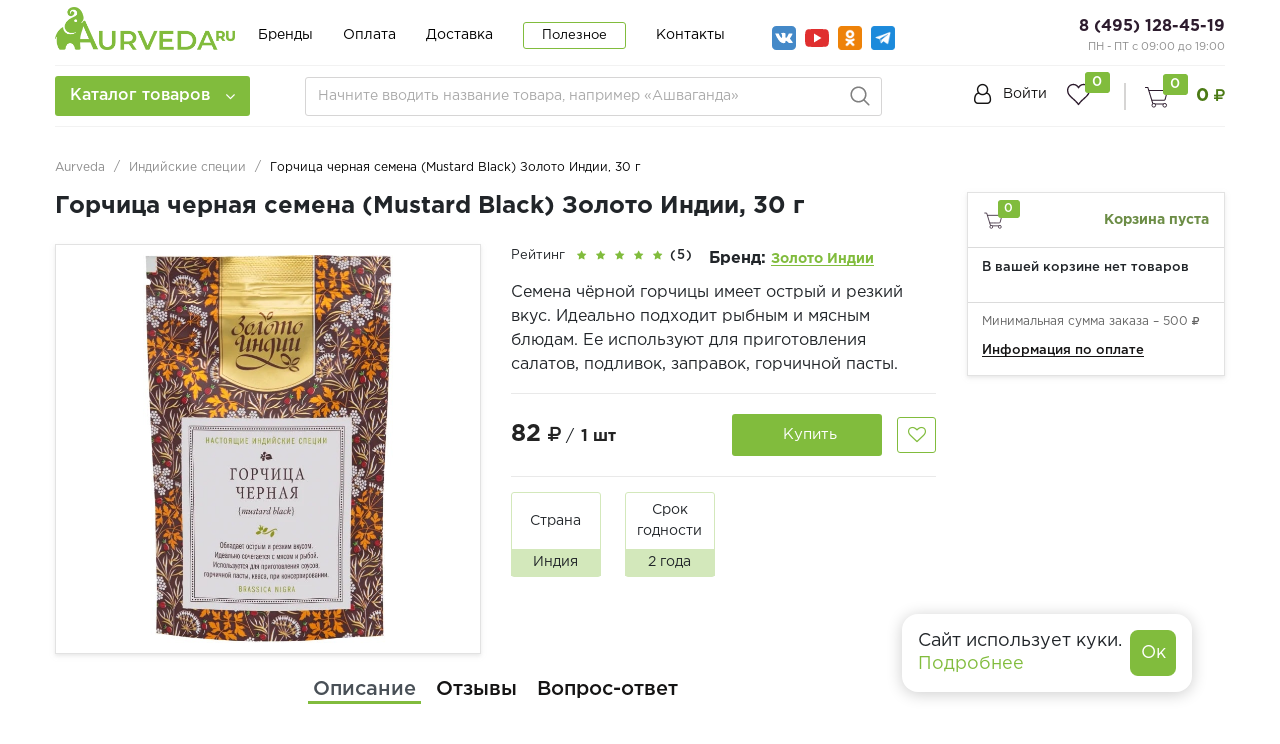

--- FILE ---
content_type: text/html; charset=UTF-8
request_url: https://aurveda.ru/products/gorchica-chernaya-semena-zoloto-indii-30-g/
body_size: 130207
content:
<!DOCTYPE html> <html lang="ru" prefix="og: http://ogp.me/ns#" dir="ltr"> <head> <meta name="viewport" content="width=device-width, user-scalable=no, initial-scale=1.0, maximum-scale=1.0, minimum-scale=1.0"> <meta http-equiv="X-UA-Compatible" content="ie=edge">  <link rel="icon" type="image/svg+xml" href="/favicon.svg"> <title>Горчица черная семена (Mustard Black) Золото Индии, 30 г - купить в Москве с доставкой по России</title> <meta http-equiv="Content-Type" content="text/html; charset=UTF-8" /> <meta name="description" content="➤ Горчица черная семена (Mustard Black) Золото Индии, 30 г ✿ купить в Aurveda. Натуральная аюрведическая продукции. ✔ Доступные цены. ⛟ Доставка по Москве и всей России." /> <link href="/bitrix/js/main/core/css/core.min.css?16324680452854" type="text/css" rel="stylesheet" /> <link href="/bitrix/js/ui/fonts/opensans/ui.font.opensans.min.css?16324680481861" type="text/css" rel="stylesheet" /> <link href="/bitrix/js/main/popup/dist/main.popup.bundle.min.css?163246804523520" type="text/css" rel="stylesheet" /> <link href="/bitrix/cache/css/s1/retail/page_29ecead16c57332b388f7d63cbd20f4f/page_29ecead16c57332b388f7d63cbd20f4f_v1.css?1735127727102564" type="text/css" rel="stylesheet" /> <link href="/bitrix/cache/css/s1/retail/template_9df5dcb88b2680ca0f4efdb68bbb02b9/template_9df5dcb88b2680ca0f4efdb68bbb02b9_v1.css?1735127455598642" type="text/css" data-template-style="true" rel="stylesheet" /> <script type="text/javascript">if(!window.BX)window.BX={};if(!window.BX.message)window.BX.message=function(mess){if(typeof mess==='object'){for(let i in mess){BX.message[i]=mess[i];}return true;}};</script> <script type="text/javascript">(window.BX||top.BX).message({'JS_CORE_LOADING':'Загрузка...','JS_CORE_NO_DATA':'- Нет данных -','JS_CORE_WINDOW_CLOSE':'Закрыть','JS_CORE_WINDOW_EXPAND':'Развернуть','JS_CORE_WINDOW_NARROW':'Свернуть в окно','JS_CORE_WINDOW_SAVE':'Сохранить','JS_CORE_WINDOW_CANCEL':'Отменить','JS_CORE_WINDOW_CONTINUE':'Продолжить','JS_CORE_H':'ч','JS_CORE_M':'м','JS_CORE_S':'с','JSADM_AI_HIDE_EXTRA':'Скрыть лишние','JSADM_AI_ALL_NOTIF':'Показать все','JSADM_AUTH_REQ':'Требуется авторизация!','JS_CORE_WINDOW_AUTH':'Войти','JS_CORE_IMAGE_FULL':'Полный размер'});</script> <script type="text/javascript" src="/bitrix/js/main/core/core.min.js?1632468045252095"></script> <script type="text/javascript">BX.setJSList(['/bitrix/js/main/core/core_ajax.js','/bitrix/js/main/core/core_promise.js','/bitrix/js/main/polyfill/promise/js/promise.js','/bitrix/js/main/loadext/loadext.js','/bitrix/js/main/loadext/extension.js','/bitrix/js/main/polyfill/promise/js/promise.js','/bitrix/js/main/polyfill/find/js/find.js','/bitrix/js/main/polyfill/includes/js/includes.js','/bitrix/js/main/polyfill/matches/js/matches.js','/bitrix/js/ui/polyfill/closest/js/closest.js','/bitrix/js/main/polyfill/fill/main.polyfill.fill.js','/bitrix/js/main/polyfill/find/js/find.js','/bitrix/js/main/polyfill/matches/js/matches.js','/bitrix/js/main/polyfill/core/dist/polyfill.bundle.js','/bitrix/js/main/core/core.js','/bitrix/js/main/polyfill/intersectionobserver/js/intersectionobserver.js','/bitrix/js/main/lazyload/dist/lazyload.bundle.js','/bitrix/js/main/polyfill/core/dist/polyfill.bundle.js','/bitrix/js/main/parambag/dist/parambag.bundle.js']);BX.setCSSList(['/bitrix/js/main/core/css/core.css','/bitrix/js/main/lazyload/dist/lazyload.bundle.css','/bitrix/js/main/parambag/dist/parambag.bundle.css']);</script> <script type="text/javascript">(window.BX||top.BX).message({'MAIN_USER_CONSENT_REQUEST_TITLE':'Согласие пользователя','MAIN_USER_CONSENT_REQUEST_BTN_ACCEPT':'Принимаю','MAIN_USER_CONSENT_REQUEST_BTN_REJECT':'Не принимаю','MAIN_USER_CONSENT_REQUEST_LOADING':'Загрузка..','MAIN_USER_CONSENT_REQUEST_ERR_TEXT_LOAD':'Не удалось загрузить текст соглашения.'});</script> <script type="text/javascript">(window.BX||top.BX).message({'LANGUAGE_ID':'ru','FORMAT_DATE':'DD.MM.YYYY','FORMAT_DATETIME':'DD.MM.YYYY HH:MI:SS','COOKIE_PREFIX':'BITRIX_SM','SERVER_TZ_OFFSET':'10800','SITE_ID':'s1','SITE_DIR':'/','USER_ID':'','SERVER_TIME':'1768401896','USER_TZ_OFFSET':'0','USER_TZ_AUTO':'Y','bitrix_sessid':'a65d09e75d352b5dfbf24f33f8c32d36'});</script> <script type="text/javascript" src="/bitrix/cache/js/s1/retail/kernel_main/kernel_main_v1.js?1736519520152481"></script> <script type="text/javascript" src="/bitrix/js/main/popup/dist/main.popup.bundle.min.js?163246804558529"></script> <script type="text/javascript" src="/bitrix/js/currency/core_currency.min.js?16324680481854"></script> <script type="text/javascript" src="/bitrix/js/arturgolubev.ecommerce/script_event_mode.js?16324680482582"></script> <script type="text/javascript">BX.setJSList(['/bitrix/js/main/core/core_fx.js','/bitrix/js/main/session.js','/bitrix/js/main/pageobject/pageobject.js','/bitrix/js/main/core/core_window.js','/bitrix/js/main/date/main.date.js','/bitrix/js/main/core/core_date.js','/bitrix/js/main/utils.js','/bitrix/templates/retail/components/bitrix/catalog/main/bitrix/catalog.element/bootstrap_v4/script.js','/bitrix/templates/retail/components/bitrix/catalog.section/product-slider/script.js','/bitrix/templates/retail/components/bitrix/catalog.item/product_card/script.js','/bitrix/templates/retail/components/bitrix/sale.prediction.product.detail/main/script.js','/bitrix/templates/retail/components/bitrix/sale.basket.basket.line/catalog_cart/script.js','/bitrix/templates/retail/js/lib/jquery-3.2.1_min.js','/bitrix/templates/retail/js/lib/owl.carousel.js','/bitrix/templates/retail/js/lib/jquery.cookie.js','/bitrix/templates/retail/js/lib/bootstrap.min.js','/bitrix/templates/retail/js/lib/jquery.fancybox.js','/bitrix/templates/retail/js/lib/swiper.min.js','/bitrix/templates/retail/js/lib/mCustomScrollbar.min.js','/bitrix/templates/retail/js/slick.min.js','/bitrix/templates/retail/js/jquery.mask.min.js','/bitrix/templates/retail/js/script.js','/bitrix/templates/retail/components/bitrix/menu/catalog-menu/script.js','/bitrix/templates/retail/components/bitrix/news.list/banner-menu/script.js','/bitrix/components/arturgolubev/search.title/script.js','/bitrix/templates/retail/components/arturgolubev/search.title/arturgolubev/script.js','/bitrix/templates/retail/components/bitrix/sale.basket.basket.line/top_cart/script.js','/bitrix/components/krayt/main.feedback/templates/.default/script.js','/bitrix/templates/retail/components/bitrix/main.userconsent.request/user-consent/user_consent.js','/local/templates/.default/components/krayt/main.feedback/form_consultant/script.js','/local/templates/.default/components/krayt/main.feedback/form_order/script.js']);</script> <script type="text/javascript">BX.setCSSList(['/bitrix/templates/retail/components/bitrix/catalog/main/style.css','/bitrix/templates/retail/components/bitrix/catalog/main/bitrix/catalog.element/bootstrap_v4/style.css','/bitrix/templates/retail/components/bitrix/catalog.section/product-slider/style.css','/bitrix/templates/retail/components/bitrix/catalog.item/product_card/style.css','/bitrix/templates/retail/components/bitrix/sale.prediction.product.detail/main/style.css','/bitrix/templates/retail/components/bitrix/sale.basket.basket.line/catalog_cart/style.css','/bitrix/templates/retail/css/owl.carousel.css','/bitrix/templates/retail/css/swiper.min.css','/bitrix/templates/retail/css/bootstrap_v4.css','/bitrix/templates/retail/css/font-awesome.css','/bitrix/templates/retail/css/mCustomScrollbar.css','/bitrix/templates/retail/css/jquery.fancybox.min.css','/bitrix/templates/retail/css/slick.css','/bitrix/templates/retail/css/slick-theme.min.css','/bitrix/templates/retail/components/bitrix/system.auth.form/top_auth/style.css','/bitrix/templates/retail/components/bitrix/menu/catalog-menu/style.css','/bitrix/templates/retail/components/bitrix/news.list/banner-menu/style.css','/bitrix/templates/retail/components/arturgolubev/search.title/arturgolubev/style.css','/bitrix/templates/retail/components/bitrix/sale.basket.basket.line/top_cart/style.css','/bitrix/templates/retail/components/bitrix/breadcrumb/main/style.css','/bitrix/templates/retail/components/bitrix/sender.subscribe/subscribe/style.css','/bitrix/components/krayt/main.feedback/templates/.default/style.css','/bitrix/templates/retail/components/bitrix/main.userconsent.request/user-consent/user_consent.css','/local/templates/.default/components/krayt/main.feedback/form_consultant/style.css','/local/templates/.default/components/krayt/main.feedback/form_order/style.css','/bitrix/templates/retail/styles.css','/bitrix/templates/retail/template_styles.css']);</script> <script type="text/javascript">(function(_,r,e,t,a,i,l){_['retailCRMObject']=a;_[a]=_[a]||function(){(_[a].q=_[a].q||[]).push(arguments)};_[a].l=1*new Date();l=r.getElementsByTagName(e)[0];i=r.createElement(e);i.async=!0;i.src=t;l.parentNode.insertBefore(i,l)})(window,document,'script','https://collector.retailcrm.pro/w.js','_rc');_rc('create','RC-85546567289-2',{});_rc('send','pageView');</script> <script type="text/javascript">(function(i,s,o,g,r,a,m){i['GoogleAnalyticsObject']=r;i[r]=i[r]||function(){(i[r].q=i[r].q||[]).push(arguments)},i[r].l=1*new Date();a=s.createElement(o),m=s.getElementsByTagName(o)[0];a.async=1;a.src=g;m.parentNode.insertBefore(a,m)})(window,document,'script','//www.google-analytics.com/analytics.js','ga');ga('create','UA-152054887-6','auto');function getRetailCRMCookie(name){var matches=document.cookie.match(new RegExp('(?:^|; )'+name+'=([^;]*)'));return matches?decodeURIComponent(matches[1]):'';}
ga('set','dimension1',getRetailCRMCookie('_ga'));ga('send','pageview');</script> <script src="https://www.google.com/recaptcha/api.js?render=6Ld_WKocAAAAAAmF8ua6tURl6Wds_sfqqk-20AkR"></script> <script type="text/javascript">window.recaptcha={siteKey:"6Ld_WKocAAAAAAmF8ua6tURl6Wds_sfqqk-20AkR",tokenLifeTime:100};</script> <script src="/bitrix/js/b01110011.recaptcha/script.js"></script> <style>.grecaptcha-badge {display: none;}</style> <script type="text/javascript">(function(){"use strict";var counter=function()
{var cookie=(function(name){var parts=("; "+document.cookie).split("; "+name+"=");if(parts.length==2){try{return JSON.parse(decodeURIComponent(parts.pop().split(";").shift()));}
catch(e){}}})("BITRIX_CONVERSION_CONTEXT_s1");if(cookie&&cookie.EXPIRE>=BX.message("SERVER_TIME"))
return;var request=new XMLHttpRequest();request.open("POST","/bitrix/tools/conversion/ajax_counter.php",true);request.setRequestHeader("Content-type","application/x-www-form-urlencoded");request.send("SITE_ID="+encodeURIComponent("s1")+"&sessid="+encodeURIComponent(BX.bitrix_sessid())+"&HTTP_REFERER="+encodeURIComponent(document.referrer));};if(window.frameRequestStart===true)
BX.addCustomEvent("onFrameDataReceived",counter);else
BX.ready(counter);})();</script> <script src="https://www.google.com/recaptcha/api.js?render=6Ld_WKocAAAAAAmF8ua6tURl6Wds_sfqqk-20AkR"></script> <script type="text/javascript">window.recaptcha={siteKey:"6Ld_WKocAAAAAAmF8ua6tURl6Wds_sfqqk-20AkR",tokenLifeTime:100};</script> <script src="/bitrix/js/b01110011.recaptcha/script.js"></script> <style>.grecaptcha-badge {display: none;}</style> <link href="https://aurveda.ru/products/gorchica-chernaya-semena-zoloto-indii-30-g/" rel="canonical" /> <meta property="og:title" content="Горчица черная семена (Mustard Black) Золото Индии, 30 г - купить в Москве с доставкой по России"/> <meta property="og:type" content="website"/> <meta property="og:url" content="https://aurveda.ru/products/gorchica-chernaya-semena-zoloto-indii-30-g/" /> <meta property="og:description" content="➤ Горчица черная семена (Mustard Black) Золото Индии, 30 г ✿ купить в Aurveda. Натуральная аюрведическая продукции. ✔ Доступные цены. ⛟ Доставка по Москве и всей России."/> <meta property="og:image" content="https://aurveda.ru/include/logo/logo_og.png"/> <script type="text/javascript" src="/bitrix/cache/js/s1/retail/template_d442794d4f2531d3404f46448aaf3c3e/template_d442794d4f2531d3404f46448aaf3c3e_v1.js?1735127455553665"></script> <script type="text/javascript" src="/bitrix/cache/js/s1/retail/page_a3040851090d0564e6c12cfce27e8bd7/page_a3040851090d0564e6c12cfce27e8bd7_v1.js?1735127727213590"></script> <script type="text/javascript">var _ba=_ba||[];_ba.push(["aid","37291479ad3a23d5e7bb526c720b4fa9"]);_ba.push(["host","aurveda.ru"]);_ba.push(["ad[ct][item]","[base64]"]);_ba.push(["ad[ct][user_id]",function(){return BX.message("USER_ID")?BX.message("USER_ID"):0;}]);_ba.push(["ad[ct][recommendation]",function(){var rcmId="";var cookieValue=BX.getCookie("BITRIX_SM_RCM_PRODUCT_LOG");var productId=5910;var cItems=[];var cItem;if(cookieValue){cItems=cookieValue.split(".");}var i=cItems.length;while(i--){cItem=cItems[i].split("-");if(cItem[0]==productId){rcmId=cItem[1];break;}}return rcmId;}]);_ba.push(["ad[ct][v]","2"]);(function(){var ba=document.createElement("script");ba.type="text/javascript";ba.async=true;ba.src=(document.location.protocol=="https:"?"https://":"http://")+"bitrix.info/ba.js";var s=document.getElementsByTagName("script")[0];s.parentNode.insertBefore(ba,s);})();</script>  <script type="text/javascript">(function(w,d,s,l,i){w[l]=w[l]||[];w[l].push({'gtm.start':new Date().getTime(),event:'gtm.js'});var f=d.getElementsByTagName(s)[0],j=d.createElement(s),dl=l!='dataLayer'?'&l='+l:'';j.async=true;j.src='https://www.googletagmanager.com/gtm.js?id='+i+dl;f.parentNode.insertBefore(j,f);})(window,document,'script','dataLayer','GTM-MRX2CXT');</script>  <script src="//code.jivo.ru/widget/1nu8QZTstX" async></script> <!-- Zverushki\Microm --><script data-skip-moving="true">window.Zverushki=window.Zverushki||{};window.Zverushki.Microm={"Breadcrumb":true,"Business":true,"Product":true,"Article":false,"version":"2.0.3","format":{"json-ld":true,"microdata":"Disabled"}};</script><script type="application/ld+json" data-skip-moving="true">{"@context":"http://schema.org","@type":"BreadcrumbList","itemListElement":[{"@type":"ListItem","position":1,"item":{"@id":"https://aurveda.ru/", "name":"Главная"}},{"@type":"ListItem","position":2,"item":{"@id":"/catalog/specii/", "name":"🔥Индийские специи🔥"}}]}</script><script type="application/ld+json" data-skip-moving="true">{"@context":"http://schema.org","@type":"Store","@id":"https://aurveda.ru","name":"Aurveda.ru - индийский магазин товаров","address":{"@type":"PostalAddress","streetAddress":"Страстной бульвар, 6с1","addressLocality":"Москва","postalCode":"125009","addressCountry":"RU"},"url":"https://aurveda.ru","image":"https://aurveda.ru/include/logo/ayurlogo.png","email":"info@aurveda.ru","logo":"https://aurveda.ru/include/logo/ayurlogo.png","telephone":"8 (495) 128-45-19","priceRange":"10 до 2000 руб"}</script><!--
<script type="application/ld+json" data-skip-moving="true">{"@context": "http://schema.org/","@type": "Product","name": "Горчица черная семена (Mustard Black) Золото Индии, 30 г","image": "https://aurveda.ru/upload/iblock/401/401935c5b20b0f50b06ea3394e9f41c6.jpg","sku": "","description": "Семена чёрной горчицы имеет острый и резкий вкус. Идеально подходит рыбным и мясным блюдам. Ее используют для приготовления салатов, подливок, заправок, горчичной пасты.","offers": {"@type": "http://schema.org/Offer","itemCondition": "http://schema.org/NewCondition","serialNumber": "5910","priceCurrency": "RUB","price": "82","availability": "http://schema.org/InStock"},"brand": {"@type": "http://schema.org/Brand","name": "Золото Индии"},"model": ""}</script>--><!-- end Zverushki\Microm --></head> <body class="">  <noscript><iframe src="https://www.googletagmanager.com/ns.html?id=GTM-MRX2CXT" height="0" width="0" style="display:none;visibility:hidden"></iframe></noscript>  <a id="button"></a>  <div class="top-banner"> </div>  <div class="header-mobile"></div> <header class="header"> <div class="wrapper-inner"> <div class="header-top" style="padding-top: 5px;"> <div class="ht-content"> <div class="header-top-line" id="header-top-line"> <div class="col-left"> <div class="row align-items-center"> <div class="col-auto" style="width: 188px;"> <div class="hamburger visible-xs"> <span class="line"></span> </div> <a href="/" class="logo top-logo" style="margin-top:-13px"> <img src="/include/logo/ayurlogo.png" class="logo-site"> </a> </div> <div class="col-auto"> <div class="navigation-box top-menu"> <ul class="navigation"> <li class="navigation_item "><a href="/brands/" class="navigation-link">Бренды</a></li> <li class="navigation_item "><a href="/payment/" class="navigation-link">Оплата</a></li> <li class="navigation_item "><a href="/delivery/" class="navigation-link">Доставка</a></li> <li class="navigation_item navigation_item-btn"><a href="/poleznoe/" class="navigation-link">Полезное</a></li> <li class="navigation_item "><a href="/contacts/" class="navigation-link">Контакты</a></li> </ul> </div> </div> <div class="col-auto"> <ul class="social social--top"> <li class="social__item"> <a class="social__link social__link--vk" href="https://vk.com/aurveda" target="_blank"></a> </li> <li class="social__item"> <a class="social__link social__link--yotube" href="https://www.youtube.com/channel/UCaSlx6sr56LEz4o8HGUPpsA" target="_blank"> </a> </li> <li class="social__item"> <a class="social__link social__link--ok" href="https://ok.ru/group/70000000301515" target="_blank"></a> </li> <li class="social__item"> <a class="social__link social__link--teleg" href="https://t.me/aurvedatut" target="_blank"></a> </li> </ul> </div> </div> </div> <div class="col-right"> <div class="header-phone"> <a href="tel:+74951284519" class="phone-link">8 (495) 128-45-19</a> <p style="font-size: 11px; color: #8d8d8d;"> ПН - ПТ с 09:00 до 19:00 </p> </div> </div> </div> </div> </div> <div class="header-bottom"> <div class="hb-content"> <div class="header-bottom-line wrapper-inner"> <div class="header-bottom-row row align-items-center"> <div class="hamburger visible-xs"> <span class="line"></span> </div> <div class="top-nav-wrapper col-auto pr-0"> <div class="top-nav-wrapper-overflow"> <div class="icon-box_item"> <a href="/auth/" class="icon-box-link"> <span class="fa fa-user-o"></span> <span class="icon-txt">Войти</span> </a> <a class="icon-box-link visible-xs" href="/auth/?register=yes"> <span class="icon-txt">Регистрация</span> </a> </div> <div class="top-catalog-menu"> <a class="top-catalog-menu-title btn-primary" title="Каталог товаров"> <span>Каталог товаров</span> <span class="fa fa-angle-down"></span> </a> <div class="bx-top-nav-wrapper"> <div class="bx-top-nav-box"> <div class="bx-top-nav-menu"> <div id="catalog_menu_XEVOpk" class="bx-top-nav"> <nav class="bx-top-nav-container" id="cont_catalog_menu_XEVOpk"> <ul class="bx-nav-list bx-nav-list-1-lvl" id="ul_catalog_menu_XEVOpk">  <li class="bx-nav-item bx-nav-1-lvl bx-nav-list-2-col bx-nav-parent" data-role="bx-menu-item"> <a class="bx-nav-link bx-nav-1-lvl-link hidden-xs" href="/catalog/ayurvedicheskie-preparaty/"> <span class="bx-nav-icon">  <img src="/upload/resize_cache/uf/1f8/50_50_1/1f8f4513f27903012ab8137ef7ebec45.png" alt=""> </span> <span class="bx-nav-link-text">Аюрведические препараты</span> <span class="fa fa-angle-right"></span> </a> <div class="bx-nav-2-lvl-container"> <div class="mobile-menu-title"> <a class=" bx-nav-1-lvl-link" href="/catalog/ayurvedicheskie-preparaty/"> <span class="bx-nav-icon">  <img src="/upload/resize_cache/uf/1f8/50_50_1/1f8f4513f27903012ab8137ef7ebec45.png" alt=""> </span> <span class="bx-nav-1-lvl-link-text">Аюрведические препараты</span> </a> <button class="open_list mini-plus visible-xs" data-id="cat_mobile_v2b"> <span class="fa fa-angle-down"></span> </button>  </div> <ul class="bx-nav-list bx-nav-list-2-lvl hidden_list" id="cat_mobile_v2b"> <li class="bx-nav-item bx-nav-2-lvl section-menu-title"> <a class="bx-nav-link bx-nav-2-lvl-link" href="/catalog/ayurvedicheskie-preparaty/"> <span class="bx-nav-link-text">Смотреть весь раздел</span> </a> </li>  <li class="bx-nav-item bx-nav-2-lvl "> <a class="bx-nav-link bx-nav-2-lvl-link" href="/catalog/ayurvedicheskie-preparaty/tabletki-i-kapsuly/"> <span class="bx-nav-link-text">Таблетки и капсулы</span> </a> </li>  <li class="bx-nav-item bx-nav-2-lvl "> <a class="bx-nav-link bx-nav-2-lvl-link" href="/catalog/ayurvedicheskie-preparaty/siropy/"> <span class="bx-nav-link-text">Сиропы и соки</span> </a> </li>  <li class="bx-nav-item bx-nav-2-lvl "> <a class="bx-nav-link bx-nav-2-lvl-link" href="/catalog/ayurvedicheskie-preparaty/kapli/"> <span class="bx-nav-link-text">Капли</span> </a> </li>  <li class="bx-nav-item bx-nav-2-lvl "> <a class="bx-nav-link bx-nav-2-lvl-link" href="/catalog/ayurvedicheskie-preparaty/chavanprash/"> <span class="bx-nav-link-text">Чаванпраш</span> </a> </li>  <li class="bx-nav-item bx-nav-2-lvl "> <a class="bx-nav-link bx-nav-2-lvl-link" href="/catalog/ayurvedicheskie-preparaty/krema-i-mazi/"> <span class="bx-nav-link-text">Крема и мази</span> </a> </li>  <li class="bx-nav-item bx-nav-2-lvl "> <a class="bx-nav-link bx-nav-2-lvl-link" href="/catalog/ayurvedicheskie-preparaty/poroshki-i-churny/"> <span class="bx-nav-link-text">Порошки (Чурны)</span> </a> </li> </ul> </div> </li>  <li class="bx-nav-item bx-nav-1-lvl bx-nav-list-1-col bx-nav-parent" data-role="bx-menu-item"> <a class="bx-nav-link bx-nav-1-lvl-link hidden-xs" href="/catalog/ayurvedicheskaya-kosmetika/"> <span class="bx-nav-icon">  <img src="/upload/resize_cache/uf/46e/50_50_1/46e500c90e6bad04162ba2d55765e980.png" alt=""> </span> <span class="bx-nav-link-text">Аюрведическая косметика</span> <span class="fa fa-angle-right"></span> </a> <div class="bx-nav-2-lvl-container"> <div class="mobile-menu-title"> <a class=" bx-nav-1-lvl-link" href="/catalog/ayurvedicheskaya-kosmetika/"> <span class="bx-nav-icon">  <img src="/upload/resize_cache/uf/46e/50_50_1/46e500c90e6bad04162ba2d55765e980.png" alt=""> </span> <span class="bx-nav-1-lvl-link-text">Аюрведическая косметика</span> </a> <button class="open_list mini-plus visible-xs" data-id="cat_mobile_Nkr"> <span class="fa fa-angle-down"></span> </button>  </div> <ul class="bx-nav-list bx-nav-list-2-lvl hidden_list" id="cat_mobile_Nkr"> <li class="bx-nav-item bx-nav-2-lvl section-menu-title"> <a class="bx-nav-link bx-nav-2-lvl-link" href="/catalog/ayurvedicheskaya-kosmetika/"> <span class="bx-nav-link-text">Смотреть весь раздел</span> </a> </li>  <li class="bx-nav-item bx-nav-2-lvl parent-column"> <a class="bx-nav-link bx-nav-2-lvl-link" href="/catalog/ayurvedicheskaya-kosmetika/ukhod-za-volosami/"> <span class="bx-nav-link-text">Уход за волосами</span> <span class="fa fa-angle-right"></span> </a> <div class="bx-nav-3-lvl-container"> <div class="mobile-menu-title"> <a class=" bx-nav-2-lvl-link" href="/catalog/ayurvedicheskaya-kosmetika/ukhod-za-volosami/"> <span class="bx-nav-link-text">Уход за волосами</span> </a> <button class="open_list fa fa-angle-down visible-xs" data-id="cat_mobile_uZx"></button>  </div> <ul class="bx-nav-list bx-nav-list-3-lvl hidden_list" id="cat_mobile_uZx"> <li class="bx-nav-item bx-nav-3-lvl section-menu-title"> <a class="bx-nav-link bx-nav-3-lvl-link" href="/catalog/ayurvedicheskaya-kosmetika/"> <span class="bx-nav-link-text">Смотреть весь раздел</span> </a> </li>  <li class="bx-nav-item bx-nav-3-lvl"> <a class="bx-nav-link bx-nav-3-lvl-link" href="/catalog/ayurvedicheskaya-kosmetika/ukhod-za-volosami/shampun/"> <span class="bx-nav-link-text">Шампуни</span> </a> </li>  <li class="bx-nav-item bx-nav-3-lvl"> <a class="bx-nav-link bx-nav-3-lvl-link" href="/catalog/ayurvedicheskaya-kosmetika/ukhod-za-volosami/konditsionery/"> <span class="bx-nav-link-text">Кондиционеры</span> </a> </li>  <li class="bx-nav-item bx-nav-3-lvl"> <a class="bx-nav-link bx-nav-3-lvl-link" href="/catalog/ayurvedicheskaya-kosmetika/ukhod-za-volosami/masla-dlya-volos/"> <span class="bx-nav-link-text">Масла</span> </a> </li>  <li class="bx-nav-item bx-nav-3-lvl"> <a class="bx-nav-link bx-nav-3-lvl-link" href="/catalog/ayurvedicheskaya-kosmetika/ukhod-za-volosami/maski-dlya-volos/"> <span class="bx-nav-link-text">Маски</span> </a> </li>  <li class="bx-nav-item bx-nav-3-lvl"> <a class="bx-nav-link bx-nav-3-lvl-link" href="/catalog/ayurvedicheskaya-kosmetika/ukhod-za-volosami/krema-dlya-volos/"> <span class="bx-nav-link-text">Крема</span> </a> </li>  <li class="bx-nav-item bx-nav-3-lvl"> <a class="bx-nav-link bx-nav-3-lvl-link" href="/catalog/ayurvedicheskaya-kosmetika/ukhod-za-volosami/poroshki-dlya-volos/"> <span class="bx-nav-link-text">Порошки</span> </a> </li>  <li class="bx-nav-item bx-nav-3-lvl"> <a class="bx-nav-link bx-nav-3-lvl-link" href="/catalog/ayurvedicheskaya-kosmetika/ukhod-za-volosami/hna/"> <span class="bx-nav-link-text">Хна</span> </a> </li> </ul> </div> </li>  <li class="bx-nav-item bx-nav-2-lvl parent-column"> <a class="bx-nav-link bx-nav-2-lvl-link" href="/catalog/ayurvedicheskaya-kosmetika/ukhod-za-litsom/"> <span class="bx-nav-link-text">Уход за лицом</span> <span class="fa fa-angle-right"></span> </a> <div class="bx-nav-3-lvl-container"> <div class="mobile-menu-title"> <a class=" bx-nav-2-lvl-link" href="/catalog/ayurvedicheskaya-kosmetika/ukhod-za-litsom/"> <span class="bx-nav-link-text">Уход за лицом</span> </a> <button class="open_list fa fa-angle-down visible-xs" data-id="cat_mobile_nZT"></button>  </div> <ul class="bx-nav-list bx-nav-list-3-lvl hidden_list" id="cat_mobile_nZT"> <li class="bx-nav-item bx-nav-3-lvl section-menu-title"> <a class="bx-nav-link bx-nav-3-lvl-link" href="/catalog/ayurvedicheskaya-kosmetika/"> <span class="bx-nav-link-text">Смотреть весь раздел</span> </a> </li>  <li class="bx-nav-item bx-nav-3-lvl"> <a class="bx-nav-link bx-nav-3-lvl-link" href="/catalog/ayurvedicheskaya-kosmetika/ukhod-za-litsom/balzamy-dlya-gub/"> <span class="bx-nav-link-text">Бальзамы для губ</span> </a> </li>  <li class="bx-nav-item bx-nav-3-lvl"> <a class="bx-nav-link bx-nav-3-lvl-link" href="/catalog/ayurvedicheskaya-kosmetika/ukhod-za-litsom/krem-dlya-litsa/"> <span class="bx-nav-link-text">Крема</span> </a> </li>  <li class="bx-nav-item bx-nav-3-lvl"> <a class="bx-nav-link bx-nav-3-lvl-link" href="/catalog/ayurvedicheskaya-kosmetika/ukhod-za-litsom/losony-dlya-lica/"> <span class="bx-nav-link-text">Лосьоны</span> </a> </li>  <li class="bx-nav-item bx-nav-3-lvl"> <a class="bx-nav-link bx-nav-3-lvl-link" href="/catalog/ayurvedicheskaya-kosmetika/ukhod-za-litsom/maski-dlya-litsa/"> <span class="bx-nav-link-text">Маски</span> </a> </li>  <li class="bx-nav-item bx-nav-3-lvl"> <a class="bx-nav-link bx-nav-3-lvl-link" href="/catalog/ayurvedicheskaya-kosmetika/ukhod-za-litsom/skraby-dlya-litsa/"> <span class="bx-nav-link-text">Скрабы</span> </a> </li>  <li class="bx-nav-item bx-nav-3-lvl"> <a class="bx-nav-link bx-nav-3-lvl-link" href="/catalog/ayurvedicheskaya-kosmetika/ukhod-za-litsom/sredstva-dlya-umyvaniya/"> <span class="bx-nav-link-text">Средства для умывания</span> </a> </li>  <li class="bx-nav-item bx-nav-3-lvl"> <a class="bx-nav-link bx-nav-3-lvl-link" href="/catalog/ayurvedicheskaya-kosmetika/ukhod-za-litsom/syvorotka-dlya-lica/"> <span class="bx-nav-link-text">Сыворотки</span> </a> </li> </ul> </div> </li>  <li class="bx-nav-item bx-nav-2-lvl parent-column"> <a class="bx-nav-link bx-nav-2-lvl-link" href="/catalog/ayurvedicheskaya-kosmetika/ukhod-za-telom/"> <span class="bx-nav-link-text">Уход за телом</span> <span class="fa fa-angle-right"></span> </a> <div class="bx-nav-3-lvl-container"> <div class="mobile-menu-title"> <a class=" bx-nav-2-lvl-link" href="/catalog/ayurvedicheskaya-kosmetika/ukhod-za-telom/"> <span class="bx-nav-link-text">Уход за телом</span> </a> <button class="open_list fa fa-angle-down visible-xs" data-id="cat_mobile_1oN"></button>  </div> <ul class="bx-nav-list bx-nav-list-3-lvl hidden_list" id="cat_mobile_1oN"> <li class="bx-nav-item bx-nav-3-lvl section-menu-title"> <a class="bx-nav-link bx-nav-3-lvl-link" href="/catalog/ayurvedicheskaya-kosmetika/"> <span class="bx-nav-link-text">Смотреть весь раздел</span> </a> </li>  <li class="bx-nav-item bx-nav-3-lvl"> <a class="bx-nav-link bx-nav-3-lvl-link" href="/catalog/ayurvedicheskaya-kosmetika/ukhod-za-telom/geli/"> <span class="bx-nav-link-text">Гели</span> </a> </li>  <li class="bx-nav-item bx-nav-3-lvl"> <a class="bx-nav-link bx-nav-3-lvl-link" href="/catalog/ayurvedicheskaya-kosmetika/ukhod-za-telom/nogi/"> <span class="bx-nav-link-text">Для ног</span> </a> </li>  <li class="bx-nav-item bx-nav-3-lvl"> <a class="bx-nav-link bx-nav-3-lvl-link" href="/catalog/ayurvedicheskaya-kosmetika/ukhod-za-telom/ruki/"> <span class="bx-nav-link-text">Для рук</span> </a> </li>  <li class="bx-nav-item bx-nav-3-lvl"> <a class="bx-nav-link bx-nav-3-lvl-link" href="/catalog/ayurvedicheskaya-kosmetika/ukhod-za-telom/krema-dlya-tela/"> <span class="bx-nav-link-text">Крема</span> </a> </li>  <li class="bx-nav-item bx-nav-3-lvl"> <a class="bx-nav-link bx-nav-3-lvl-link" href="/catalog/ayurvedicheskaya-kosmetika/ukhod-za-telom/losony-dlya-tela/"> <span class="bx-nav-link-text">Лосьоны</span> </a> </li>  <li class="bx-nav-item bx-nav-3-lvl"> <a class="bx-nav-link bx-nav-3-lvl-link" href="/catalog/ayurvedicheskaya-kosmetika/ukhod-za-telom/masla-dlya-tela/"> <span class="bx-nav-link-text">Масла</span> </a> </li>  <li class="bx-nav-item bx-nav-3-lvl"> <a class="bx-nav-link bx-nav-3-lvl-link" href="/catalog/ayurvedicheskaya-kosmetika/ukhod-za-telom/mylo/"> <span class="bx-nav-link-text">Мыло</span> </a> </li>  <li class="bx-nav-item bx-nav-3-lvl"> <a class="bx-nav-link bx-nav-3-lvl-link" href="/catalog/ayurvedicheskaya-kosmetika/ukhod-za-telom/poroshki-dlya-tela/"> <span class="bx-nav-link-text">Порошки</span> </a> </li>  <li class="bx-nav-item bx-nav-3-lvl"> <a class="bx-nav-link bx-nav-3-lvl-link" href="/catalog/ayurvedicheskaya-kosmetika/ukhod-za-telom/skraby-dlya-tela/"> <span class="bx-nav-link-text">Скрабы</span> </a> </li> </ul> </div> </li>  <li class="bx-nav-item bx-nav-2-lvl parent-column"> <a class="bx-nav-link bx-nav-2-lvl-link" href="/catalog/ayurvedicheskaya-kosmetika/ukhod-za-polostyu-rta/"> <span class="bx-nav-link-text">Уход за полостью рта</span> <span class="fa fa-angle-right"></span> </a> <div class="bx-nav-3-lvl-container"> <div class="mobile-menu-title"> <a class=" bx-nav-2-lvl-link" href="/catalog/ayurvedicheskaya-kosmetika/ukhod-za-polostyu-rta/"> <span class="bx-nav-link-text">Уход за полостью рта</span> </a> <button class="open_list fa fa-angle-down visible-xs" data-id="cat_mobile_Ooz"></button>  </div> <ul class="bx-nav-list bx-nav-list-3-lvl hidden_list" id="cat_mobile_Ooz"> <li class="bx-nav-item bx-nav-3-lvl section-menu-title"> <a class="bx-nav-link bx-nav-3-lvl-link" href="/catalog/ayurvedicheskaya-kosmetika/"> <span class="bx-nav-link-text">Смотреть весь раздел</span> </a> </li>  <li class="bx-nav-item bx-nav-3-lvl"> <a class="bx-nav-link bx-nav-3-lvl-link" href="/catalog/ayurvedicheskaya-kosmetika/ukhod-za-polostyu-rta/zubnye-pasty/"> <span class="bx-nav-link-text">Зубные пасты</span> </a> </li>  <li class="bx-nav-item bx-nav-3-lvl"> <a class="bx-nav-link bx-nav-3-lvl-link" href="/catalog/ayurvedicheskaya-kosmetika/ukhod-za-polostyu-rta/zubnye-poroshki/"> <span class="bx-nav-link-text">Зубные порошки</span> </a> </li>  <li class="bx-nav-item bx-nav-3-lvl"> <a class="bx-nav-link bx-nav-3-lvl-link" href="/catalog/ayurvedicheskaya-kosmetika/ukhod-za-polostyu-rta/zubnye-shchetki/"> <span class="bx-nav-link-text">Зубные щетки</span> </a> </li>  <li class="bx-nav-item bx-nav-3-lvl"> <a class="bx-nav-link bx-nav-3-lvl-link" href="/catalog/ayurvedicheskaya-kosmetika/ukhod-za-polostyu-rta/opolaskivateli/"> <span class="bx-nav-link-text">Ополаскиватели</span> </a> </li> </ul> </div> </li> </ul> </div> </li>  <li class="bx-nav-item bx-nav-1-lvl bx-nav-list-2-col bx-nav-parent" data-role="bx-menu-item"> <a class="bx-nav-link bx-nav-1-lvl-link hidden-xs" href="/catalog/zdorovoe-pitanie/"> <span class="bx-nav-icon">  <img src="/upload/resize_cache/uf/3af/50_50_1/3af3ecabda14181f640794a88abea6b1.png" alt=""> </span> <span class="bx-nav-link-text">Здоровое питание</span> <span class="fa fa-angle-right"></span> </a> <div class="bx-nav-2-lvl-container"> <div class="mobile-menu-title"> <a class=" bx-nav-1-lvl-link" href="/catalog/zdorovoe-pitanie/"> <span class="bx-nav-icon">  <img src="/upload/resize_cache/uf/3af/50_50_1/3af3ecabda14181f640794a88abea6b1.png" alt=""> </span> <span class="bx-nav-1-lvl-link-text">Здоровое питание</span> </a> <button class="open_list mini-plus visible-xs" data-id="cat_mobile_LCD"> <span class="fa fa-angle-down"></span> </button>  </div> <ul class="bx-nav-list bx-nav-list-2-lvl hidden_list" id="cat_mobile_LCD"> <li class="bx-nav-item bx-nav-2-lvl section-menu-title"> <a class="bx-nav-link bx-nav-2-lvl-link" href="/catalog/zdorovoe-pitanie/"> <span class="bx-nav-link-text">Смотреть весь раздел</span> </a> </li>  <li class="bx-nav-item bx-nav-2-lvl "> <a class="bx-nav-link bx-nav-2-lvl-link" href="/catalog/zdorovoe-pitanie/tea/"> <span class="bx-nav-link-text">Чай</span> </a> </li>  <li class="bx-nav-item bx-nav-2-lvl "> <a class="bx-nav-link bx-nav-2-lvl-link" href="/catalog/zdorovoe-pitanie/cukaty-i-suhofrukty/"> <span class="bx-nav-link-text">Цукаты и сухофрукты</span> </a> </li>  <li class="bx-nav-item bx-nav-2-lvl parent-column"> <a class="bx-nav-link bx-nav-2-lvl-link" href="/catalog/zdorovoe-pitanie/poleznyy-zavtrak/"> <span class="bx-nav-link-text">Полезный завтрак</span> <span class="fa fa-angle-right"></span> </a> <div class="bx-nav-3-lvl-container"> <div class="mobile-menu-title"> <a class=" bx-nav-2-lvl-link" href="/catalog/zdorovoe-pitanie/poleznyy-zavtrak/"> <span class="bx-nav-link-text">Полезный завтрак</span> </a> <button class="open_list fa fa-angle-down visible-xs" data-id="cat_mobile_6cN"></button>  </div> <ul class="bx-nav-list bx-nav-list-3-lvl hidden_list" id="cat_mobile_6cN"> <li class="bx-nav-item bx-nav-3-lvl section-menu-title"> <a class="bx-nav-link bx-nav-3-lvl-link" href="/catalog/zdorovoe-pitanie/"> <span class="bx-nav-link-text">Смотреть весь раздел</span> </a> </li>  <li class="bx-nav-item bx-nav-3-lvl"> <a class="bx-nav-link bx-nav-3-lvl-link" href="/catalog/zdorovoe-pitanie/poleznyy-zavtrak/granola/"> <span class="bx-nav-link-text">Гранола</span> </a> </li>  <li class="bx-nav-item bx-nav-3-lvl"> <a class="bx-nav-link bx-nav-3-lvl-link" href="/catalog/zdorovoe-pitanie/poleznyy-zavtrak/kashi/"> <span class="bx-nav-link-text">Каши</span> </a> </li> </ul> </div> </li>  <li class="bx-nav-item bx-nav-2-lvl "> <a class="bx-nav-link bx-nav-2-lvl-link" href="/catalog/zdorovoe-pitanie/oils/"> <span class="bx-nav-link-text">Масла</span> </a> </li>  <li class="bx-nav-item bx-nav-2-lvl "> <a class="bx-nav-link bx-nav-2-lvl-link" href="/catalog/zdorovoe-pitanie/halva/"> <span class="bx-nav-link-text">Халва</span> </a> </li>  <li class="bx-nav-item bx-nav-2-lvl "> <a class="bx-nav-link bx-nav-2-lvl-link" href="/catalog/zdorovoe-pitanie/ris/"> <span class="bx-nav-link-text">Рис</span> </a> </li>  <li class="bx-nav-item bx-nav-2-lvl "> <a class="bx-nav-link bx-nav-2-lvl-link" href="/catalog/zdorovoe-pitanie/semena/"> <span class="bx-nav-link-text">Семена</span> </a> </li>  <li class="bx-nav-item bx-nav-2-lvl "> <a class="bx-nav-link bx-nav-2-lvl-link" href="/catalog/zdorovoe-pitanie/superfoods/"> <span class="bx-nav-link-text">Суперфуды</span> </a> </li>  <li class="bx-nav-item bx-nav-2-lvl "> <a class="bx-nav-link bx-nav-2-lvl-link" href="/catalog/zdorovoe-pitanie/pechene/"> <span class="bx-nav-link-text">Печенье</span> </a> </li> </ul> </div> </li>  <li class="bx-nav-item bx-nav-1-lvl bx-nav-list-1-col bx-nav-parent" data-role="bx-menu-item"> <a class="bx-nav-link bx-nav-1-lvl-link hidden-xs" href="/catalog/ayurvedicheskie-masla/"> <span class="bx-nav-icon">  <img src="/upload/resize_cache/uf/6cc/50_50_1/6cc5d8cffcee3d085e41493de9fc0c6c.png" alt=""> </span> <span class="bx-nav-link-text">Аюрведические масла</span> <span class="fa fa-angle-right"></span> </a> <div class="bx-nav-2-lvl-container"> <div class="mobile-menu-title"> <a class=" bx-nav-1-lvl-link" href="/catalog/ayurvedicheskie-masla/"> <span class="bx-nav-icon">  <img src="/upload/resize_cache/uf/6cc/50_50_1/6cc5d8cffcee3d085e41493de9fc0c6c.png" alt=""> </span> <span class="bx-nav-1-lvl-link-text">Аюрведические масла</span> </a> <button class="open_list mini-plus visible-xs" data-id="cat_mobile_dSI"> <span class="fa fa-angle-down"></span> </button>  </div> <ul class="bx-nav-list bx-nav-list-2-lvl hidden_list" id="cat_mobile_dSI"> <li class="bx-nav-item bx-nav-2-lvl section-menu-title"> <a class="bx-nav-link bx-nav-2-lvl-link" href="/catalog/ayurvedicheskie-masla/"> <span class="bx-nav-link-text">Смотреть весь раздел</span> </a> </li>  <li class="bx-nav-item bx-nav-2-lvl "> <a class="bx-nav-link bx-nav-2-lvl-link" href="/catalog/ayurvedicheskie-masla/kokosovoe-maslo/"> <span class="bx-nav-link-text">Кокосовое масло</span> </a> </li>  <li class="bx-nav-item bx-nav-2-lvl "> <a class="bx-nav-link bx-nav-2-lvl-link" href="/catalog/ayurvedicheskie-masla/kosmeticheskie-masla/"> <span class="bx-nav-link-text">Косметические масла</span> </a> </li>  <li class="bx-nav-item bx-nav-2-lvl "> <a class="bx-nav-link bx-nav-2-lvl-link" href="/catalog/ayurvedicheskie-masla/kunzhutnoe-maslo/"> <span class="bx-nav-link-text">Кунжутное масло</span> </a> </li>  <li class="bx-nav-item bx-nav-2-lvl "> <a class="bx-nav-link bx-nav-2-lvl-link" href="/catalog/ayurvedicheskie-masla/massazhnye-masla/"> <span class="bx-nav-link-text">Массажные масла</span> </a> </li> </ul> </div> </li>  <li class="bx-nav-item bx-nav-1-lvl bx-nav-list-1-col bx-nav-parent" data-role="bx-menu-item"> <a class="bx-nav-link bx-nav-1-lvl-link hidden-xs" href="/catalog/blagovoniya/"> <span class="bx-nav-icon">  <img src="/upload/resize_cache/uf/c78/50_50_1/c787284cb85d89dae628b4f6360ceb7d.png" alt=""> </span> <span class="bx-nav-link-text">Благовония</span> <span class="fa fa-angle-right"></span> </a> <div class="bx-nav-2-lvl-container"> <div class="mobile-menu-title"> <a class=" bx-nav-1-lvl-link" href="/catalog/blagovoniya/"> <span class="bx-nav-icon">  <img src="/upload/resize_cache/uf/c78/50_50_1/c787284cb85d89dae628b4f6360ceb7d.png" alt=""> </span> <span class="bx-nav-1-lvl-link-text">Благовония</span> </a> <button class="open_list mini-plus visible-xs" data-id="cat_mobile_MrB"> <span class="fa fa-angle-down"></span> </button>  </div> <ul class="bx-nav-list bx-nav-list-2-lvl hidden_list" id="cat_mobile_MrB"> <li class="bx-nav-item bx-nav-2-lvl section-menu-title"> <a class="bx-nav-link bx-nav-2-lvl-link" href="/catalog/blagovoniya/"> <span class="bx-nav-link-text">Смотреть весь раздел</span> </a> </li>  <li class="bx-nav-item bx-nav-2-lvl parent-column"> <a class="bx-nav-link bx-nav-2-lvl-link" href="/catalog/blagovoniya/aromaticheskie-palochki/"> <span class="bx-nav-link-text">Ароматические палочки</span> <span class="fa fa-angle-right"></span> </a> <div class="bx-nav-3-lvl-container"> <div class="mobile-menu-title"> <a class=" bx-nav-2-lvl-link" href="/catalog/blagovoniya/aromaticheskie-palochki/"> <span class="bx-nav-link-text">Ароматические палочки</span> </a> <button class="open_list fa fa-angle-down visible-xs" data-id="cat_mobile_pMt"></button>  </div> <ul class="bx-nav-list bx-nav-list-3-lvl hidden_list" id="cat_mobile_pMt"> <li class="bx-nav-item bx-nav-3-lvl section-menu-title"> <a class="bx-nav-link bx-nav-3-lvl-link" href="/catalog/blagovoniya/"> <span class="bx-nav-link-text">Смотреть весь раздел</span> </a> </li>  <li class="bx-nav-item bx-nav-3-lvl"> <a class="bx-nav-link bx-nav-3-lvl-link" href="/catalog/blagovoniya/aromaticheskie-palochki/indijskie/"> <span class="bx-nav-link-text">Индийские</span> </a> </li> </ul> </div> </li>  <li class="bx-nav-item bx-nav-2-lvl "> <a class="bx-nav-link bx-nav-2-lvl-link" href="/catalog/blagovoniya/efirnye-masla/"> <span class="bx-nav-link-text">Эфирные масла</span> </a> </li>  <li class="bx-nav-item bx-nav-2-lvl "> <a class="bx-nav-link bx-nav-2-lvl-link" href="/catalog/blagovoniya/svechi/"> <span class="bx-nav-link-text">Свечи</span> </a> </li>  <li class="bx-nav-item bx-nav-2-lvl "> <a class="bx-nav-link bx-nav-2-lvl-link" href="/catalog/blagovoniya/diffuzory/"> <span class="bx-nav-link-text">Диффузоры</span> </a> </li>  <li class="bx-nav-item bx-nav-2-lvl "> <a class="bx-nav-link bx-nav-2-lvl-link" href="/catalog/blagovoniya/sol-dlya-vanny/"> <span class="bx-nav-link-text">Соль для ванны</span> </a> </li>  <li class="bx-nav-item bx-nav-2-lvl "> <a class="bx-nav-link bx-nav-2-lvl-link" href="/catalog/blagovoniya/bombochki-dlya-vanny/"> <span class="bx-nav-link-text">Бомбочки для ванны</span> </a> </li>  <li class="bx-nav-item bx-nav-2-lvl "> <a class="bx-nav-link bx-nav-2-lvl-link" href="/catalog/blagovoniya/aromatizator-vozduha/"> <span class="bx-nav-link-text">Ароматизаторы воздуха</span> </a> </li> </ul> </div> </li>  <li class="bx-nav-item bx-nav-1-lvl bx-nav-list-0-col " > <a class="bx-nav-link bx-nav-1-lvl-link " href="/catalog/specii/"> <span class="bx-nav-icon">  <img src="/upload/resize_cache/uf/850/50_50_1/850e7d7295628c1d934fb8d6960a5002.png" alt=""> </span> <span class="bx-nav-link-text">Специи</span> </a> </li>  <li class="bx-nav-item bx-nav-1-lvl bx-nav-list-1-col bx-nav-parent" data-role="bx-menu-item"> <a class="bx-nav-link bx-nav-1-lvl-link hidden-xs" href="/catalog/ehkohimiya/"> <span class="bx-nav-icon">  <img src="/upload/resize_cache/uf/db2/50_50_1/db2a11af7d8d07be6105319ceef72ab5.png" alt=""> </span> <span class="bx-nav-link-text">Экохимия</span> <span class="fa fa-angle-right"></span> </a> <div class="bx-nav-2-lvl-container"> <div class="mobile-menu-title"> <a class=" bx-nav-1-lvl-link" href="/catalog/ehkohimiya/"> <span class="bx-nav-icon">  <img src="/upload/resize_cache/uf/db2/50_50_1/db2a11af7d8d07be6105319ceef72ab5.png" alt=""> </span> <span class="bx-nav-1-lvl-link-text">Экохимия</span> </a> <button class="open_list mini-plus visible-xs" data-id="cat_mobile_z6r"> <span class="fa fa-angle-down"></span> </button>  </div> <ul class="bx-nav-list bx-nav-list-2-lvl hidden_list" id="cat_mobile_z6r"> <li class="bx-nav-item bx-nav-2-lvl section-menu-title"> <a class="bx-nav-link bx-nav-2-lvl-link" href="/catalog/ehkohimiya/"> <span class="bx-nav-link-text">Смотреть весь раздел</span> </a> </li>  <li class="bx-nav-item bx-nav-2-lvl "> <a class="bx-nav-link bx-nav-2-lvl-link" href="/catalog/ehkohimiya/sredstva-dlya-mytya-posudy/"> <span class="bx-nav-link-text">Для мытья посуды</span> </a> </li>  <li class="bx-nav-item bx-nav-2-lvl parent-column"> <a class="bx-nav-link bx-nav-2-lvl-link" href="/catalog/ehkohimiya/sredstva-dlya-stirki/"> <span class="bx-nav-link-text">Для стирки</span> <span class="fa fa-angle-right"></span> </a> <div class="bx-nav-3-lvl-container"> <div class="mobile-menu-title"> <a class=" bx-nav-2-lvl-link" href="/catalog/ehkohimiya/sredstva-dlya-stirki/"> <span class="bx-nav-link-text">Для стирки</span> </a> <button class="open_list fa fa-angle-down visible-xs" data-id="cat_mobile_ap2"></button>  </div> <ul class="bx-nav-list bx-nav-list-3-lvl hidden_list" id="cat_mobile_ap2"> <li class="bx-nav-item bx-nav-3-lvl section-menu-title"> <a class="bx-nav-link bx-nav-3-lvl-link" href="/catalog/ehkohimiya/"> <span class="bx-nav-link-text">Смотреть весь раздел</span> </a> </li>  <li class="bx-nav-item bx-nav-3-lvl"> <a class="bx-nav-link bx-nav-3-lvl-link" href="/catalog/ehkohimiya/sredstva-dlya-stirki/poroshki/"> <span class="bx-nav-link-text">Порошки</span> </a> </li>  <li class="bx-nav-item bx-nav-3-lvl"> <a class="bx-nav-link bx-nav-3-lvl-link" href="/catalog/ehkohimiya/sredstva-dlya-stirki/geli-dlya-stirki/"> <span class="bx-nav-link-text">Гели</span> </a> </li>  <li class="bx-nav-item bx-nav-3-lvl"> <a class="bx-nav-link bx-nav-3-lvl-link" href="/catalog/ehkohimiya/sredstva-dlya-stirki/kondicionery-dlya-stirki/"> <span class="bx-nav-link-text">Кондиционеры</span> </a> </li>  <li class="bx-nav-item bx-nav-3-lvl"> <a class="bx-nav-link bx-nav-3-lvl-link" href="/catalog/ehkohimiya/sredstva-dlya-stirki/otbelivateli/"> <span class="bx-nav-link-text">Отбеливатели</span> </a> </li> </ul> </div> </li>  <li class="bx-nav-item bx-nav-2-lvl parent-column"> <a class="bx-nav-link bx-nav-2-lvl-link" href="/catalog/ehkohimiya/sredstva-dlya-uborki/"> <span class="bx-nav-link-text">Для уборки</span> <span class="fa fa-angle-right"></span> </a> <div class="bx-nav-3-lvl-container"> <div class="mobile-menu-title"> <a class=" bx-nav-2-lvl-link" href="/catalog/ehkohimiya/sredstva-dlya-uborki/"> <span class="bx-nav-link-text">Для уборки</span> </a> <button class="open_list fa fa-angle-down visible-xs" data-id="cat_mobile_jre"></button>  </div> <ul class="bx-nav-list bx-nav-list-3-lvl hidden_list" id="cat_mobile_jre"> <li class="bx-nav-item bx-nav-3-lvl section-menu-title"> <a class="bx-nav-link bx-nav-3-lvl-link" href="/catalog/ehkohimiya/"> <span class="bx-nav-link-text">Смотреть весь раздел</span> </a> </li>  <li class="bx-nav-item bx-nav-3-lvl"> <a class="bx-nav-link bx-nav-3-lvl-link" href="/catalog/ehkohimiya/sredstva-dlya-uborki/kuhni/"> <span class="bx-nav-link-text">Для кухни</span> </a> </li>  <li class="bx-nav-item bx-nav-3-lvl"> <a class="bx-nav-link bx-nav-3-lvl-link" href="/catalog/ehkohimiya/sredstva-dlya-uborki/dlya-mytya-pola/"> <span class="bx-nav-link-text">Для мытья пола</span> </a> </li>  <li class="bx-nav-item bx-nav-3-lvl"> <a class="bx-nav-link bx-nav-3-lvl-link" href="/catalog/ehkohimiya/sredstva-dlya-uborki/sredstva-dlya-tualeta/"> <span class="bx-nav-link-text">Для туалета</span> </a> </li> </ul> </div> </li> </ul> </div> </li>  <li class="bx-nav-item bx-nav-1-lvl bx-nav-list-0-col " > <a class="bx-nav-link bx-nav-1-lvl-link " href="/catalog/komnatnye-rasteniya/"> <span class="bx-nav-icon">  <img src="/upload/uf/fa4/fa48235bb9db3d33a4e75b3600ed617d.png" alt=""> </span> <span class="bx-nav-link-text">Комнатные растения</span> </a> </li> <li> <a href="/sale/" class="sale-block"> <img src="/images/fire.png" class="sale-block__icon"> <span class="sale-block__t1">Скидки до 50%</span> <span class="sale-block__t2">Распродажа 24/7</span> </a> </li> </ul> </nav> </div> </div> <div class="bx-top-nav-banner-wrapper"> <div class="bx-top-nav-banner"> <div class="bx-top-nav-banner-row row mr-0"> </div> </div> </div> </div> </div> </div> <div class="navigation-container visible-xs"> <ul class="navigation"> <li class="navigation_item "><a href="/brands/" class="navigation-link">Бренды</a></li> <li class="navigation_item navigation_item-btn"><a href="/poleznoe/" class="navigation-link">Полезное</a></li> </ul> <ul class="navigation"> <li class="navigation_item "><a href="/payment/" class="navigation-link">Оплата</a></li> <li class="navigation_item "><a href="/delivery/" class="navigation-link">Доставка</a></li> <li class="navigation_item "><a href="/exchange-and-return/" class="navigation-link">Возврат и обмен</a></li> <li class="navigation_item "><a href="/contacts/" class="navigation-link">Контакты</a></li> </ul> <ul class="social social--top2"> <li class="social__item"> <a class="social__link social__link--vk" href="https://vk.com/aurveda" target="_blank"></a> </li> <li class="social__item"> <a class="social__link social__link--yotube" href="https://www.youtube.com/channel/UCaSlx6sr56LEz4o8HGUPpsA" target="_blank"> </a> </li> <li class="social__item"> <a class="social__link social__link--ok" href="https://ok.ru/group/70000000301515" target="_blank"></a> </li> <li class="social__item"> <a class="social__link social__link--teleg" href="https://t.me/aurvedatut" target="_blank"></a> </li> </ul> </div> </div> </div> <div class="logo col-auto pr-0"> <a href="/" class="top-logo"> <img src="/include/logo/ayurlogo.png" class="logo-site"> </a> </div> <div class="top-search col" id="search_in"> <a href="" class="icon-box-link search-link visible-xs"> <span class="icon-item fa fa-search"></span> </a> <div class="search_wrapper"> <div class="search-closed"></div> <div class="search__input"> <div id="title-search" class="bx-searchtitle bx-"> <form action="/search/"> <div class="title-search-wrapper"> <input id="title-search-input" type="text" name="q" value="" autocomplete="off" placeholder="Начните вводить название товара, например «Ашваганда»"/> <button class="search-title-button" type="submit" name="s"></button> </div> </form> </div> <script type="text/javascript">BX.ready(function(){new JCTitleSearch({'AJAX_PAGE':'/products/gorchica-chernaya-semena-zoloto-indii-30-g/','CONTAINER_ID':'title-search','INPUT_ID':'title-search-input','MIN_QUERY_LEN':2});});</script> </div> </div> </div> <div class="top-icon-box col-auto"> <div class="icon-box_item" id="user"> <a href="/auth/" class="icon-box-link"> <span class="fa fa-user-o"></span> <span class="icon-txt">Войти</span> </a> <a class="icon-box-link visible-xs" href="/auth/?register=yes"> <span class="icon-txt">Регистрация</span> </a> </div> <div class="icon-box_item" id="favour_in"> <a href="/favorite/" class=" icon-box-link"> <span class="icon-item favour-icon"> <span class="goods_icon-counter">0</span> </span> <span style="display: none;" class="icon-txt">Избранное</span> </a> </div> <div class="icon-box_item_line"></div> <div class="icon-box_item" id="basket_in"> <script type="text/javascript">var bx_basketFKauiI=new BitrixSmallCart;</script> <div id="bx_basketFKauiI" class="bx-basket bx-opener"><a href="/basket/" class="icon-box-link basket-link"><span class="icon-item basket-icon"> <span class="goods_icon-counter">0</span> </span> <span class="icon-txt total-price">0</sup> <i class="fa fa-rub"></i></span> </a></div> <script type="text/javascript">bx_basketFKauiI.siteId='s1';bx_basketFKauiI.cartId='bx_basketFKauiI';bx_basketFKauiI.ajaxPath='/bitrix/components/bitrix/sale.basket.basket.line/ajax.php';bx_basketFKauiI.templateName='top_cart';bx_basketFKauiI.arParams={'HIDE_ON_BASKET_PAGES':'N','PATH_TO_BASKET':'/basket/','PATH_TO_ORDER':'/personal/order/','PATH_TO_PERSONAL':'/personal/','PATH_TO_PROFILE':'/personal/','PATH_TO_REGISTER':'/login/','POSITION_FIXED':'N','POSITION_HORIZONTAL':'right','POSITION_VERTICAL':'top','SHOW_AUTHOR':'Y','SHOW_DELAY':'N','SHOW_EMPTY_VALUES':'Y','SHOW_IMAGE':'Y','SHOW_NOTAVAIL':'N','SHOW_NUM_PRODUCTS':'Y','SHOW_PERSONAL_LINK':'N','SHOW_PRICE':'Y','SHOW_PRODUCTS':'Y','SHOW_SUMMARY':'Y','SHOW_TOTAL_PRICE':'Y','COMPONENT_TEMPLATE':'top_cart','PATH_TO_AUTHORIZE':'/login/','SHOW_REGISTRATION':'Y','MAX_IMAGE_SIZE':'70','COMPOSITE_FRAME_MODE':'A','COMPOSITE_FRAME_TYPE':'AUTO','CACHE_TYPE':'A','AJAX':'N','~HIDE_ON_BASKET_PAGES':'N','~PATH_TO_BASKET':'/basket/','~PATH_TO_ORDER':'/personal/order/','~PATH_TO_PERSONAL':'/personal/','~PATH_TO_PROFILE':'/personal/','~PATH_TO_REGISTER':'/login/','~POSITION_FIXED':'N','~POSITION_HORIZONTAL':'right','~POSITION_VERTICAL':'top','~SHOW_AUTHOR':'Y','~SHOW_DELAY':'N','~SHOW_EMPTY_VALUES':'Y','~SHOW_IMAGE':'Y','~SHOW_NOTAVAIL':'N','~SHOW_NUM_PRODUCTS':'Y','~SHOW_PERSONAL_LINK':'N','~SHOW_PRICE':'Y','~SHOW_PRODUCTS':'Y','~SHOW_SUMMARY':'Y','~SHOW_TOTAL_PRICE':'Y','~COMPONENT_TEMPLATE':'top_cart','~PATH_TO_AUTHORIZE':'/login/','~SHOW_REGISTRATION':'Y','~MAX_IMAGE_SIZE':'70','~COMPOSITE_FRAME_MODE':'A','~COMPOSITE_FRAME_TYPE':'AUTO','~CACHE_TYPE':'A','~AJAX':'N','cartId':'bx_basketFKauiI'};bx_basketFKauiI.closeMessage='Скрыть';bx_basketFKauiI.openMessage='Раскрыть';bx_basketFKauiI.activate();</script> </div> </div> </div> </div> </div> </div> </div> </header> <div class="main_content" > <div class="wrapper-inner"> <div id="breadcrumbs" class="breadcrumbs breadcrumb" aria-label="breadcrumb"> <div class="breadcrumb-item breadcrumbs_item"> <a href="/" title="Aurveda" itemprop="url" class="breadcrumbs_item-link"> <span itemprop="title">Aurveda</span> </a> </div> <div class="breadcrumb-item breadcrumbs_item"> <a href="/catalog/specii/" title="Индийские специи" itemprop="url" class="breadcrumbs_item-link"> <span itemprop="title">Индийские специи</span> </a> </div> <div class="breadcrumb-item active breadcrumbs_item item"> <span>Горчица черная семена (Mustard Black) Золото Индии, 30 г</span> </div> </div> <div class="product_card_detail"> <div class="row product_card_row" style="position: relative;"> <div class="col-md-10 catalog__content pr-3" id="catalog__content"> <h1 class="mb-1 mb-1--b">Горчица черная семена (Mustard Black) Золото Индии, 30 г</h1> <div class="bx-catalog-element bx-blue product_item__cart-5910" id="bx_117848907_5910" itemscope itemtype="http://schema.org/Product" data-measure="шт"> <div class="visible-xs product_card__title"> <div class="row"> <div class="col col--b"> <div class="product_rating"> <span class="count_title">Рейтинг</span> <span><div class="fa fa-star active"></div><div class="fa fa-star active"></div><div class="fa fa-star active"></div><div class="fa fa-star active"></div><div class="fa fa-star active"></div></span> <span class="count_rating">(5)</span> </div> <div class="product_brand product_brand--pc"> <meta itemprop="brand" content="Золото Индии"> <span class="product_brand__title">Бренд</span>: <a href="/brands/zoloto-indii/">Золото Индии</a> </div> </div> <div class="col-auto"> <div class="product-item-quantity-container" id="bx_117848907_5910_quant_limit"> <span class="product-item-quantity empty" data-entity="quantity-limit-value">Нет в наличии</span> </div> </div> </div> </div> <div class="product-detail-info-top row"> <div class="product-item-detail-gallery col-lg-6"> <div class="product-item-detail-slider-container slides_count_1" id="bx_117848907_5910_big_slider"> <span class="product-item-detail-slider-close" data-entity="close-popup"></span> <div class="product-item-detail-slider-controls-block" id="bx_117848907_5910_slider_cont"> <div class="swiper-container bx_117848907_5910_slider" data-id="bx_117848907_5910_slider"> <div class="swiper-wrapper"> <div class="swiper-slide product-item-detail-slider-controls-image active" data-entity="slider-control" data-value="6998"> <img src="/upload/iblock/401/401935c5b20b0f50b06ea3394e9f41c6.jpg" width="103" height="160" alt="Горчица черная семена (Mustard Black) Золото Индии, 30 г" title="Горчица черная семена (Mustard Black) Золото Индии, 30 г" /> </div> </div> </div> <div class="swiper-next swiper-arrow"style="display:none;"></div> <div class="swiper-prev swiper-arrow"style="display:none;"></div> </div> <div class="product-item-detail-slider-block " data-entity="images-slider-block"> <span class="product-item-detail-slider-left" data-entity="slider-control-left" style="display: none;"></span> <span class="product-item-detail-slider-right" data-entity="slider-control-right" style="display: none;"></span> <a href="" class="product_add-favour to_favorites d-sm-none d-block mobile-fav" data-cookieid="5910"> <span class="fa fa-heart-o"></span> </a> <div class="product_card-flags product-item-label-text" id="bx_117848907_5910_sticker" style="display: none;"> </div> <div class="product-item-detail-slider-images-container" data-entity="images-container"> <div class="product-item-detail-slider-image active" data-entity="image" data-id="6998"> <a href="/upload/iblock/401/401935c5b20b0f50b06ea3394e9f41c6.jpg" data-fancybox="images" class="fancybox-prev"> <img src="/upload/iblock/401/401935c5b20b0f50b06ea3394e9f41c6.jpg" width="360" height="558" alt="Горчица черная семена (Mustard Black) Золото Индии, 30 г" title="Горчица черная семена (Mustard Black) Золото Индии, 30 г" itemprop="image"> </a> </div> </div> </div> </div> </div> <div class="product-item-detail-main-info col-lg-6"> <div class="hidden-xs product_card__title">  <div class="row"> <div class="col col--b"> <div class="product_rating"> <span class="count_title">Рейтинг</span> <span><div class="fa fa-star active"></div><div class="fa fa-star active"></div><div class="fa fa-star active"></div><div class="fa fa-star active"></div><div class="fa fa-star active"></div></span> <span class="count_rating">(5)</span> </div> <div class="product_brand"> <span class="product_brand__title">Бренд</span>: <a href="/brands/zoloto-indii/">Золото Индии</a> </div> </div> <div class="col-auto"> <div class="product-item-quantity-container" id="bx_117848907_5910_quant_limit"> <span class="product-item-quantity empty" data-entity="quantity-limit-value">Нет в наличии</span> </div> </div> </div> </div> <div class="preview__block"> Семена чёрной горчицы имеет острый и резкий вкус. Идеально подходит рыбным и мясным блюдам. Ее используют для приготовления салатов, подливок, заправок, горчичной пасты. </div> <div class="properties-tab"> <div class="content-tab"> <ul class="product-item-detail-properties row"> </ul> </div> </div> <div class="product-detail-composite-container mb-3"> </div> <div class="product_brand product_brand--mobile"> <span class="product_brand__title">Бренд</span>: <a href="/brands/zoloto-indii/">Золото Индии</a> </div> <div class="product-detail-byu-container"> <div class="byu-container-row row m-0 align-items-center justify-content-between"> <div class="col-auto price-col p-0"> <div class="product-item-detail-price"> <div class="product-detail-price-item product-item-detail-price-current"> <span id="bx_117848907_5910_price">82</sup> <i class="fa fa-rub"></i></span> /<span class="item-measure"> <span class="quantity-measure" id="bx_117848907_5910_quant_measure">1 шт</span> </span> </div> <div class="product-detail-price-item product-item-detail-price-old"style="display: none;"> <span id="bx_117848907_5910_old_price"></span> </div> </div> </div> <div class="col-auto button-quantity-col p-0"> <div class="row align-items-center justify-content-sm-center my-sm-0 my-2"> <div class="col-auto">  <div data-entity="main-button-container" class="main-button-container"> <div class="scroll-no-click" id="bx_117848907_5910_basket_actions"> <a class="btn btn-primary product-item-detail-buy-button btn-buy" id="bx_117848907_5910_add_basket_link" href="javascript:void(0);"> <span class="img_basket"></span> <span>Купить</span> </a> </div> </div>  <div class="quantity-block" data-entity="quantity-block"> <div class="product-item-amount"> <div class="product-item-amount-field-container"> <span class="product-item-amount-field-btn-minus no-select" id="bx_117848907_5910_quant_down"></span> <span class="count_input"> <input class="product-item-amount-field" id="bx_117848907_5910_quantity" type="text" data-min="1" value="1"> <span style="display: none;" id="bx_117848907_5910_quant_measure">шт</span> </span> <span class="product-item-amount-field-btn-plus no-select" id="bx_117848907_5910_quant_up"></span> <span style="display: none;" class="product-item-amount-description-container"><span id="bx_117848907_5910_price_total"></span></span> </div> </div> </div> </div> <div class="col-auto pl-0 d-sm-block d-none"> <a href="" class="product_add-favour to_favorites" data-cookieid="5910"> <span class="fa fa-heart-o"></span> </a> </div> </div> </div> </div> <div class="sale-prediction-container"> <div class="sale-prediction-content" id="sale_prediction"></div> </div> </div> <div class="product-detail-nutrition-container"> <div class="nutrition-row row">  <div class="nutrition-col col-auto pr-0 "> <div class="nutrition-item"> <div class="nutrition_name nutrition_name-flex"><span>Страна</span></div>  <div class="nutrition_percent">Индия</div> </div> </div> <div class="nutrition-col col-auto pr-0 pl-4"> <div class="nutrition-item"> <div class="nutrition_name nutrition_name-flex">Срок<br>годности</div> <div class="nutrition_percent">2 года</div> </div> </div> </div> </div> </div> </div> <div class="product-item-detail-tabs"> <div class="product-item-detail-tabs-container" id="bx_117848907_5910_tabs"> <ul class="nav nav-tabs product-item-detail-tabs-list" role="tablist"> <li class="nav-item product-item-detail-tab" data-entity="tab"> <a class="nav-link active product-item-detail-tab-link" id="description-tab" data-toggle="tab" href="#description" role="tab" aria-controls="description" aria-selected="true"> <span>Описание</span> </a> </li> <li class="nav-item product-item-detail-tab" data-entity="tab"> <a class="nav-link product-item-detail-tab-link" id="comments-tab" data-toggle="tab" href="#comments" role="tab" aria-controls="comments" aria-selected="false"> <span>Отзывы</span> </a> </li> <li class="nav-item product-item-detail-tab" data-entity="tab"> <a class="nav-link product-item-detail-tab-link" id="question-tab" data-toggle="tab" href="#question" role="tab" aria-controls="question" aria-selected="false"> <span>Вопрос-ответ</span> </a> </li> </ul> </div> <div class="tab-content product-item-detail-tabs-content" id="bx_117848907_5910_tab_containers"> <meta itemprop="description" content="Семена чёрной горчицы имеет острый и резкий вкус. Идеально подходит рыбным и мясным блюдам. Ее используют для приготовления салатов, подливок, заправок, горчичной пасты."> <div class="tab-pane product-item-detail-tab-content active" id="description" role="tabpanel" aria-labelledby="description-tab"> <h3 class="mobile-title-tab">Описание</h3> <div class="description-tab"> <div class="sub-title-tab">Описание:</div> <div class="content-tab"> Семена черной горчицы используются для приготовления горячего горчичного соуса (в том числе крымского) и в качестве приправы к мясу. Это также компонент Панч Форон – популярного пятикомпонентного набора специй, который еще включает пажитник, калинджи, фенхель и тмин.<br> <br> Семена горчицы имеют сильные бактерицидные свойства, в желудочно-кишечном тракте они нейтрализуют патогенную микрофлору. Несомненно, горчица относится к наиболее оздоровляющим пряностям. Она замечательно помогает пищеварению, способствует усвоению жирной пищи. У пожилых людей горчица, стимулирует пищеварение, она существенно нормализует обмен веществ. Горчица оздоровляет. Замечено, когда у маленькие дети не имеют аппетита, они часто хватают горчицу. Не надо их останавливать, они действуют инстинктивно и выбирают то, что им помогает.<br> <br> В горчице содержится фосфор, много белка (около 25 г в 100 г), магний, калий, железо в небольших количествах, натрий и цинк. Из витаминов — больше всего В1 и В2.<br> Семена горчицы использовали при пневмонии, как противолихорадочное средство, бронхитах, воспалении гланд, желтухе, ипохондрии, подагре, атонии кишечника, геморрое. Горчица - хорошее противокашлевое и отхаркивающее средство. В холодную и сырую погоду против простудных заболеваний употребление этой пряности является профилактическим средством. При астме, ангине применяли полоскание горла. А компрессы из горчичного порошка хороши в использовании при мышечных и суставных болях. Хорошо насыпать, при затяжном хроническом насморке, сухой порошок горчицы в носки и надеть носки на ночь.<br> <h2>Способ применения</h2> У многих людей горчица ассоциируется только с едой. Однако, помимо использования на кухне, она обладает целебными свойствами. Может использоваться как внутрь, так и для наружного использования. Рекомендуется при многих недугах и болезнях.<br> <br> Например, ее используют для уменьшения ревматизма. Зерна являются основным фармакологическим компонентом различных составов, которые используются при этом типе заболевания. Кроме того, черная горчица помогает бороться с простудными инфекциями, обладает антибактериальными свойствами и снижает кровяное давление.<br> <h2>Противопоказания</h2> Учитывая, что черная горчица хорошо воздействует на пигментированную кожу, ее наносят на соответствующие участки, однако нельзя держать слишком долго – максимум несколько минут. В противном случае она может вызвать покраснение и жжение. Также не стоит применять ее при расширенных кровеносных сосудах кожи.<br> <h2>Состав</h2> Семена черной горчицы. </div> </div> </div> <div class="tab-pane product-item-detail-tab-content" id="comments" role="tabpanel" aria-labelledby="comments-tab"> <h3 class="mobile-title-tab">Отзывы</h3> <div id="spy-reviews" class="element_description"> <script type="text/javascript" data-skip-moving="true"> function wdr2_add_iframe_1_loaded(iFrame){ var wdr2_iframe_data = iFrame.contentDocument || iFrame.contentWindow.document; var iFrameUrl = wdr2_iframe_data.URL; if(iFrameUrl!='about:blank') { var HTML = wdr2_iframe_data.body.innerHTML; if (HTML.indexOf('WD_REVIEWS2_REVIEW_SAVED_SUCCESS')>-1) { if (typeof wdr2_success_1 === "function") { wdr2_success_1(HTML, iFrame);} } else { if (typeof wdr2_error_1 === "function") {wdr2_error_1(HTML, iFrame);} } } } </script> <div class="wdr2_iframe_hidden" style="display:none"><iframe onload="wdr2_add_iframe_1_loaded(this);" src="about:blank" name="wdr2_add_iframe_1" id="wdr2_add_iframe_1" class="wdr2_iframe"></iframe></div> <div class="wdr2_add wdr2_add_1"> <div class="wdr2_form_wrapper" style="display:none"> <div class="wdr2_result"></div> <form name="wdr2_add_form_1" id="wdr2_add_form_1" target="wdr2_add_iframe_1" action="/bitrix/tools/wd_reviews2.php?action=save&interface=4&target=E_5910&anticache=734156397" enctype="multipart/form-data" method="post"> <div> <div class="ratings"> <table> <tbody> <tr> <td class="rating_title">Оценка:</td> <td class="rating_value"><div id="wd_reviews2_rating_34a13d16577c6d619901df64d9235dd6" class="wd_reviews2_rating" style="white-space:nowrap"> </div><script type="text/javascript">$(document).ready(function(){$('#wd_reviews2_rating_34a13d16577c6d619901df64d9235dd6').raty({number:5,score:5,starOff:'inactive.png',starOn:'active.png',precision:false,space:true,scoreName:'review[RATINGS][9]',hints:['','','','',''],path:'/upload/webdebug.reviews/4/star'});});</script></td> </tr> </tbody> </table> </div> <hr/> <div class="fields"> <div class="field field_name_user"> <label for="wdr2_ujnvsq">Ваше имя<span class="required">*</span>:</label> <div class="input"> <input type="text" name="review[FIELDS][NAME_USER]" value="" id="wdr2_ujnvsq" /> </div> </div> <div class="field field_user_responce"> <label for="wdr2_notlz6">Ваш отзыв<span class="required">*</span>:</label> <div class="input"> <textarea style="width: 80%; height: 100px;" name="review[FIELDS][USER_RESPONCE]" style="overflow:auto; resize:vertical; " id="wdr2_notlz6" ></textarea> </div> </div> <div class="field field_user_file"> <label for="wdr2_2t0fs6">Вложение:</label> <div class="input"> <style> #wd_reviews2_save_file_wdr2_2t0fs6 {background-image:url([data-uri]); background-repeat:no-repeat; height:16px; line-height:16px; margin-left:10px; padding-left:22px;} #wd_reviews2_save_file_wdr2_2t0fs6:hover {text-decoration:none;} #file_wdr2_2t0fs6_input_wrapper {height:0; overflow:hidden; width:0;} #file_wdr2_2t0fs6_input_wrapper input[type=file] {height:0; width:0;} </style> <table style="border-collapse:collapse; width:auto;"> <tbody> <tr> <td style="padding:0; vertical-align:middle;"> <label class="file_design_wrapper" id="file_wdr2_2t0fs6_wrapper"><span class="panel1" id="file_wdr2_2t0fs6_panel1" data-empty="Y">Выбрать файл</span><span class="panel2" id="file_wdr2_2t0fs6_panel2"></span><div id="file_wdr2_2t0fs6_input_wrapper"> <input type="file" name="F_USER_FILE" id="wdr2_2t0fs6" onchange="wdr2_input_file_changes_wdr2_2t0fs6(this);" /> </div></label> <script type="text/javascript">function wdr2_input_file_changes_wdr2_2t0fs6(Input){var FileName=Input.value.match(/[^\/\]+$/);var Panel1=document.getElementById('file_wdr2_2t0fs6_panel1');if(FileName==null){Panel1.innerHTML='Выбрать файл';Panel1.setAttribute('data-empty','Y');}else{var FileSize=Input.files[0].size;var SizeUnit=["B","KB","MB"];var Index=0;while(FileSize>=1024&&Index<2){FileSize/=1024;Index++;}
FileSize=Math.round(FileSize*100)/100+SizeUnit[Index];Panel1.innerHTML=FileName+' <span class="filesize">('+FileSize+')</span>';Panel1.setAttribute('data-empty','N');}};</script> <input type="hidden" name="review[FIELDS][USER_FILE]" value="F_USER_FILE" /> </td> <td style="padding:0; vertical-align:middle;"> </td> </tr> </tbody> </table> </div> </div> <div class="field wdr2_reqfield"><input type="text" name="field_1" value="" /></div> </div> <div class="agreement"> <input type="hidden" name="wdr2_agree" value="N" /> <input type="checkbox" name="wdr2_agree" value="Y" id="wdr2_agree_1" checked="checked" /> <label for="wdr2_agree_1">Я согласен с условиями Политики конфиденциальности<br></label> </div> <div class="submit"> <input type="submit" value="Опубликовать" /> </div> <input type="hidden" name="wdr2_interface" value="4" /> <input type="hidden" name="wdr2_target" value="E_5910" /> <input type="hidden" name="wdr2_form" value="1" /> <input type="hidden" name="wdr2_field" value="review" /> <input type="hidden" name="wdr2_site" value="s1" /> <input type="hidden" name="wdr2_url" value="%2Fproducts%2Fgorchica-chernaya-semena-zoloto-indii-30-g%2F" /> <input type="hidden" name="wd_reviews2_review_sessid" id="wd_reviews2_review_sessid" value="99cead81a04b8b3f8656e1a8bee86855" /> </div> </form> </div> <a href="#r" id="wdr2_add_form_1_add_btn" class="add_btn">Оставить отзыв</a> </div> <script type="text/javascript">function wdr2_success_1(HTML,iFrame){var Result=$('.wdr2_add_1 .wdr2_result');Result.removeClass('wdr2_error').addClass('wdr2_success').html('Успешно, вас отзыв принят.');$('html,body').animate({scrollTop:Result.offset().top-50},250);$('.wdr2_add_1 form').remove();$('#wdr2_add_form_1 input[type=submit]').removeAttr('disabled');}
function wdr2_error_1(HTML,iFrame){var Result=$('.wdr2_add_1 .wdr2_result');Result.removeClass('wdr2_success').addClass('wdr2_error').html(HTML);$('html,body').animate({scrollTop:Result.offset().top-50},250);$('#wdr2_add_form_1 input[type=submit]').removeAttr('disabled');}
$('#wdr2_add_form_1').submit(function(){$(this).find('input[type=submit]').attr('disabled','disabled');});$('#wdr2_add_form_1_add_btn').click(function(Event){Event.preventDefault();$(this).remove();$('#wdr2_add_form_1').parent().slideDown();});</script>  <div class="wdr2_list" id="wdr2_list_jRlUXc"> <p class="empty-responce">Отзывов пока нет.</p> </div> <script type="text/javascript">function wdr2_send_vote_jRlUXc(InterfaceID,Target,ReviewID,Amount){var wdr2_errors={'AUTH_ERROR':'Необходимо войти на сайт под своим именем, прежде чем голосовать за отзывы.','YOU_CANNOT_VOTE':'Вы уже голосовали по этому отзыву.','VOTE_ERROR':'Ошибка. Попробуйте еще раз.'};$.ajax({url:'/bitrix/tools/wd_reviews2.php',type:'GET',datatype:'json',data:'action=vote&interface='+InterfaceID+'&target='+Target+'&review='+ReviewID+'&amount='+Amount,success:function(JSON){if(JSON.success){$('#wdr2_item_'+JSON.review+' .wdr2_vote_count_'+JSON.flag).text(JSON.value);}else{alert(wdr2_errors[JSON.error_message]);}}});return false;}</script>  </div> </div> <div class="tab-pane product-item-detail-tab-content" id="question" role="tabpanel" aria-labelledby="question-tab"> <script type="text/javascript" data-skip-moving="true"> function wdr2_add_iframe_2_loaded(iFrame){ var wdr2_iframe_data = iFrame.contentDocument || iFrame.contentWindow.document; var iFrameUrl = wdr2_iframe_data.URL; if(iFrameUrl!='about:blank') { var HTML = wdr2_iframe_data.body.innerHTML; if (HTML.indexOf('WD_REVIEWS2_REVIEW_SAVED_SUCCESS')>-1) { if (typeof wdr2_success_2 === "function") { wdr2_success_2(HTML, iFrame);} } else { if (typeof wdr2_error_2 === "function") {wdr2_error_2(HTML, iFrame);} } } } </script> <div class="wdr2_iframe_hidden" style="display:none"><iframe onload="wdr2_add_iframe_2_loaded(this);" src="about:blank" name="wdr2_add_iframe_2" id="wdr2_add_iframe_2" class="wdr2_iframe"></iframe></div> <div class="wdr2_add wdr2_add_2"> <div class="wdr2_form_wrapper" style="display:none"> <div class="form_title">Задать вопрос</div> <div class="wdr2_result"></div> <form name="wdr2_add_form_2" id="wdr2_add_form_2" target="wdr2_add_iframe_2" action="/bitrix/tools/wd_reviews2.php?action=save&interface=5&target=E_5910&anticache=391331224" enctype="multipart/form-data" method="post"> <div> <div class="fields"> <div class="field field_name_user"> <label for="wdr2_3nmmvk">Ваше имя<span class="required">*</span>:</label> <div class="input"> <input type="text" name="review[FIELDS][NAME_USER]" value="" id="wdr2_3nmmvk" /> </div> </div> <div class="field field_user_email"> <label for="wdr2_qynzov">Ваш e-mail<span class="required">*</span>:</label> <div class="input"> <input type="text" name="review[FIELDS][USER_EMAIL]" value="" id="wdr2_qynzov" data-email="Y" /> </div> </div> <div class="field field_user_question"> <label for="wdr2_lvnn2m">Ваш вопрос<span class="required">*</span>:</label> <div class="input"> <textarea style="width: 80%; height: 100px;" name="review[FIELDS][USER_QUESTION]" style="overflow:auto; resize:vertical; " id="wdr2_lvnn2m" ></textarea> </div> </div> <div class="field wdr2_reqfield"><input type="text" name="field_1" value="" /></div> </div> <div class="agreement"> <input type="hidden" name="wdr2_agree" value="N" /> <input type="checkbox" name="wdr2_agree" value="Y" id="wdr2_agree_2" checked="checked" /> <label for="wdr2_agree_2">Я согласен с условиями <a href="/privacy/" title="" target="_blank">Политики конфиденциальности</a><br></label> </div> <div class="submit"> <input type="submit" value="Отправить" /> </div> <input type="hidden" name="wdr2_interface" value="5" /> <input type="hidden" name="wdr2_target" value="E_5910" /> <input type="hidden" name="wdr2_form" value="2" /> <input type="hidden" name="wdr2_field" value="review" /> <input type="hidden" name="wdr2_site" value="s1" /> <input type="hidden" name="wdr2_url" value="%2Fproducts%2Fgorchica-chernaya-semena-zoloto-indii-30-g%2F" /> <input type="hidden" name="wd_reviews2_review_sessid" id="wd_reviews2_review_sessid_1" value="99cead81a04b8b3f8656e1a8bee86855" /> </div> </form> </div> <a href="#r" id="wdr2_add_form_2_add_btn" class="add_btn">Задать вопрос</a> </div> <script type="text/javascript">function wdr2_success_2(HTML,iFrame){var Result=$('.wdr2_add_2 .wdr2_result');Result.removeClass('wdr2_error').addClass('wdr2_success').html('Успешно, ваш вопрос принят');$('html,body').animate({scrollTop:Result.offset().top-50},250);$('.wdr2_add_2 form').remove();$('#wdr2_add_form_2 input[type=submit]').removeAttr('disabled');}
function wdr2_error_2(HTML,iFrame){var Result=$('.wdr2_add_2 .wdr2_result');Result.removeClass('wdr2_success').addClass('wdr2_error').html(HTML);$('html,body').animate({scrollTop:Result.offset().top-50},250);$('#wdr2_add_form_2 input[type=submit]').removeAttr('disabled');}
$('#wdr2_add_form_2').submit(function(){$(this).find('input[type=submit]').attr('disabled','disabled');});$('#wdr2_add_form_2_add_btn').click(function(Event){Event.preventDefault();$(this).remove();$('#wdr2_add_form_2').parent().slideDown();});</script>  <div class="wdr2_list" id="wdr2_list_1e8OnZ"> <p class="empty-responce">Вопросов пока нет.</p> </div> <script type="text/javascript">function wdr2_send_vote_1e8OnZ(InterfaceID,Target,ReviewID,Amount){var wdr2_errors={'AUTH_ERROR':'Необходимо войти на сайт под своим именем, прежде чем голосовать за отзывы.','YOU_CANNOT_VOTE':'Вы уже голосовали по этому отзыву.','VOTE_ERROR':'Ошибка. Попробуйте еще раз.'};$.ajax({url:'/bitrix/tools/wd_reviews2.php',type:'GET',datatype:'json',data:'action=vote&interface='+InterfaceID+'&target='+Target+'&review='+ReviewID+'&amount='+Amount,success:function(JSON){if(JSON.success){$('#wdr2_item_'+JSON.review+' .wdr2_vote_count_'+JSON.flag).text(JSON.value);}else{alert(wdr2_errors[JSON.error_message]);}}});return false;}</script>  </div> </div> </div> <div class="product-categores product-categores--clear"><a href="/catalog/specii/" class="product-category">Специи</a></div> <div class="product-detail-slider product-detail-similar-slider mini-quantity-btn-slider"> <div class="slider_wrapper"> <div class="title_h2">Похожие товары</div> <div class="slider inner-slider"> <div class="bx-section-desc bx-blue"> <p class="bx-section-desc-post"></p> </div> <div class="owl-carousel" data-entity="container-4">  <div class="product-item-container col-md-4 col-sm-6 col-12" id="bx_3966226736_6007_7e1b8e3524755c391129a9d7e6f2d206" data-entity="item"> </a> <div class="product_item product-item" itemscope itemtype="http://schema.org/Product"> <div class="product_item_img"> <a class="product-item-image-wrapper" href="/products/smes-specij-dlya-ovoshchej-sabdzhi-masala-goldiee-100-g/" title="Смесь специй для овощей Сабджи Масала (Sabji Masala) Goldiee, 100 г" data-entity="image-wrapper"> <span class="product-item-image-slider-slide-container slide" id="bx_3966226736_6007_7e1b8e3524755c391129a9d7e6f2d206_pict_slider" style="display: none;" data-slider-interval="3000" data-slider-wrap="true"> </span> <span class="product-item-image-original" id="bx_3966226736_6007_7e1b8e3524755c391129a9d7e6f2d206_pict" style="background-image: url('/upload/resize_cache/iblock/20e/250_250_1d7a58ff99b324185ccb5ad5dfbdb5e85/20edc39ebc5dee650b8e28b1298f2a6f.jpg'); "></span> <span class="product-item-image-alternative" id="bx_3966226736_6007_7e1b8e3524755c391129a9d7e6f2d206_secondpict"> <img class="product_item_img-bg" itemprop="image" src="/upload/resize_cache/iblock/20e/250_250_1d7a58ff99b324185ccb5ad5dfbdb5e85/20edc39ebc5dee650b8e28b1298f2a6f.jpg" width="183" height="250" alt="Смесь специй для овощей Сабджи Масала (Sabji Masala) Goldiee, 100 г" title="Смесь специй для овощей Сабджи Масала (Sabji Masala) Goldiee, 100 г"> </span> <span class="product-item-image-slider-control-container" id="bx_3966226736_6007_7e1b8e3524755c391129a9d7e6f2d206_pict_slider_indicator" style="display: none;"> </span> </a> <div class="product_card-flags product-item-label-small product-item-label-top product-item-label-left" id="bx_3966226736_6007_7e1b8e3524755c391129a9d7e6f2d206_sticker"> </div> <div class="product-item-label-ring product-item-label-small product-item-label-top product-item-label-right" id="bx_3966226736_6007_7e1b8e3524755c391129a9d7e6f2d206_dsc_perc" style="display: none;"> <span>0%</span> </div> <div class="product_item__ico favour-in to_favorites to_favorites--hide" data-cookieid="6007"> <svg class="heart" xmlns="http://www.w3.org/2000/svg" xmlns:xlink="http://www.w3.org/1999/xlink" version="1.1" x="0px" y="0px" viewBox="0 0 471.701 471.701" style="enable-background:new 0 0 471.701 471.701;" xml:space="preserve" width="20px" height="20px"> <g> <path d="M433.601,67.001c-24.7-24.7-57.4-38.2-92.3-38.2s-67.7,13.6-92.4,38.3l-12.9,12.9l-13.1-13.1 c-24.7-24.7-57.6-38.4-92.5-38.4c-34.8,0-67.6,13.6-92.2,38.2c-24.7,24.7-38.3,57.5-38.2,92.4c0,34.9,13.7,67.6,38.4,92.3 l187.8,187.8c2.6,2.6,6.1,4,9.5,4c3.4,0,6.9-1.3,9.5-3.9l188.2-187.5c24.7-24.7,38.3-57.5,38.3-92.4 C471.801,124.501,458.301,91.701,433.601,67.001z M414.401,232.701l-178.7,178l-178.3-178.3c-19.6-19.6-30.4-45.6-30.4-73.3 s10.7-53.7,30.3-73.2c19.5-19.5,45.5-30.3,73.1-30.3c27.7,0,53.8,10.8,73.4,30.4l22.6,22.6c5.3,5.3,13.8,5.3,19.1,0l22.4-22.4 c19.6-19.6,45.7-30.4,73.3-30.4c27.6,0,53.6,10.8,73.2,30.3c19.6,19.6,30.3,45.6,30.3,73.3 C444.801,187.101,434.001,213.101,414.401,232.701z"/> </g> <g> </g> <g> </g> <g> </g> <g> </g> <g> </g> <g> </g> <g> </g> <g> </g> <g> </g> <g> </g> <g> </g> <g> </g> <g> </g> <g> </g> <g> </g> </svg> <svg class="heart active" xmlns="http://www.w3.org/2000/svg" xmlns:xlink="http://www.w3.org/1999/xlink" version="1.1" x="0px" y="0px" width="20px" height="20px" viewBox="0 0 32 32" style="enable-background:new 0 0 32 32;" xml:space="preserve"> <g> <g> <path d="M14.708,15.847C14.252,14.864,14,13.742,14,12.5s0.252-2.489,0.708-3.659c0.455-1.171,1.114-2.266,1.929-3.205 c0.814-0.938,1.784-1.723,2.86-2.271C20.574,2.814,21.758,2.5,23,2.5s2.426,0.252,3.503,0.707c1.077,0.456,2.046,1.115,2.86,1.929 c0.813,0.814,1.474,1.784,1.929,2.861C31.749,9.073,32,10.258,32,11.5s-0.252,2.427-0.708,3.503 c-0.455,1.077-1.114,2.047-1.929,2.861C28.55,18.678,17.077,29.044,16,29.5l0,0l0,0C14.923,29.044,3.45,18.678,2.636,17.864 c-0.814-0.814-1.473-1.784-1.929-2.861C0.252,13.927,0,12.742,0,11.5s0.252-2.427,0.707-3.503C1.163,6.92,1.821,5.95,2.636,5.136 C3.45,4.322,4.42,3.663,5.497,3.207C6.573,2.752,7.757,2.5,9,2.5s2.427,0.314,3.503,0.863c1.077,0.55,2.046,1.334,2.861,2.272 c0.814,0.939,1.473,2.034,1.929,3.205C17.748,10.011,18,11.258,18,12.5s-0.252,2.364-0.707,3.347 c-0.456,0.983-1.113,1.828-1.929,2.518" fill="#80b366"/> </g> </g> <g> </g> <g> </g> <g> </g> <g> </g> <g> </g> <g> </g> <g> </g> <g> </g> <g> </g> <g> </g> <g> </g> <g> </g> <g> </g> <g> </g> <g> </g> </svg> </div> <div class="fast_view btn-primary" data-href="/products/smes-specij-dlya-ovoshchej-sabdzhi-masala-goldiee-100-g/"> <span class="title">Быстрый просмотр</span> </div> </div> <div class="product_item_name_box"> <div class="product_item_title"> <meta itemprop="url" content="/products/smes-specij-dlya-ovoshchej-sabdzhi-masala-goldiee-100-g/"> <a href="/products/smes-specij-dlya-ovoshchej-sabdzhi-masala-goldiee-100-g/" title="Смесь специй для овощей Сабджи Масала (Sabji Masala) Goldiee, 100 г"> <span class="name" itemprop="name">Смесь специй для овощей Сабджи Масала (Sabji Masala) Goldiee, 100 г</span> </a> </div> <meta itemprop="description" content="Сабджи Масала — смесь специй и пряностей созданная специально для усиления вкуса овощных блюд. Приправа придаёт овощным блюдам, столь характерных для вегетарианского стола, мягкий изысканный вкус и аппетитный цвет."> <meta itemprop="brand" content="Goldiee"> <div class="product_item_buy_box"> <div class="row align-items-center"> <div class="col-md-auto col-12 price-block-col"> <div class="product_item__price" data-entity="price-block" itemprop="offers" itemscope itemtype="http://schema.org/Offer"> <meta itemprop="url" content="/products/smes-specij-dlya-ovoshchej-sabdzhi-masala-goldiee-100-g/"> <meta itemprop="priceValidUntil" content="2030-12-31"> <div class="price product-item-price-current"> <meta itemprop="price" content="350"> <meta itemprop="priceCurrency" content="RUB"> <link itemprop="availability" href="http://schema.org/InStock" /> <link itemprop="availability" href="http://schema.org/OutOfStock" /> <span class="price_card" id="bx_3966226736_6007_7e1b8e3524755c391129a9d7e6f2d206_price">350</sup> <i class="fa fa-rub"></i></span> <div class="price-unit"> за <span id="bx_3966226736_6007_7e1b8e3524755c391129a9d7e6f2d206_quant_measure">1 шт</span> </div> </div> <div class="old_price product-item-price-old" style="display: none;"> <span id="bx_3966226736_6007_7e1b8e3524755c391129a9d7e6f2d206_price_old">350</sup> <i class="fa fa-rub"></i></span> </div> </div> </div> <div class="col-md col-12 pl-md-0 pl-3 btn-block-col"> <div class="product_item__cart product_item__cart-6007" data-measure="шт" data-entity="buttons-block"> <div class="product-item-button-container" id="bx_3966226736_6007_7e1b8e3524755c391129a9d7e6f2d206_basket_actions"> <button class="basket_icon btn-primary btn-buy" id="bx_3966226736_6007_7e1b8e3524755c391129a9d7e6f2d206_buy_link" rel="nofollow"> <span class="img_basket"></span> <span>Купить</span> </button> </div> <div class="product-item-quantity-block" data-entity="quantity-block"> <div class="product-item-amount"> <div class="product-item-amount-field-container"> <span class="product-item-amount-field-btn-minus no-select" id="bx_3966226736_6007_7e1b8e3524755c391129a9d7e6f2d206_quant_down"></span> <span class="count_input"> <input class="product-item-amount-field" id="bx_3966226736_6007_7e1b8e3524755c391129a9d7e6f2d206_quantity" type="text" name="quantity" data-min="1" value="1"> <span style="display: none;" id="bx_3966226736_6007_7e1b8e3524755c391129a9d7e6f2d206_quant_measure_f">шт</span> </span> <span class="product-item-amount-field-btn-plus no-select" id="bx_3966226736_6007_7e1b8e3524755c391129a9d7e6f2d206_quant_up"></span> <span class="product-item-amount-description-container" style="display: none;"> <span id="bx_3966226736_6007_7e1b8e3524755c391129a9d7e6f2d206_quant_measure"> шт </span> <span id="bx_3966226736_6007_7e1b8e3524755c391129a9d7e6f2d206_price_total"></span> </span> </div> </div> </div> </div> </div> </div> </div> </div> </div> <script type="text/javascript"></script> <script type="text/javascript">var obbx_3966226736_6007_7e1b8e3524755c391129a9d7e6f2d206=new JCCatalogItem({'PRODUCT_TYPE':'1','SHOW_QUANTITY':true,'SHOW_ADD_BASKET_BTN':false,'SHOW_BUY_BTN':true,'SHOW_ABSENT':true,'SHOW_OLD_PRICE':true,'ADD_TO_BASKET_ACTION':'ADD','SHOW_CLOSE_POPUP':true,'SHOW_DISCOUNT_PERCENT':true,'DISPLAY_COMPARE':false,'BIG_DATA':false,'TEMPLATE_THEME':'blue','VIEW_MODE':'card','USE_SUBSCRIBE':false,'PRODUCT':{'ID':'6007','NAME':'Смесь специй для овощей Сабджи Масала (Sabji Masala) Goldiee, 100 г','DETAIL_PAGE_URL':'/products/smes-specij-dlya-ovoshchej-sabdzhi-masala-goldiee-100-g/','PICT':{'ID':'7150','SRC':'/upload/iblock/61e/61e4f551c9eeffd05faf6ecd3f69e683.jpg','WIDTH':'600','HEIGHT':'818'},'CAN_BUY':true,'CHECK_QUANTITY':false,'MAX_QUANTITY':'0','STEP_QUANTITY':'1','QUANTITY_FLOAT':false,'ITEM_PRICE_MODE':'S','ITEM_PRICES':[{'UNROUND_BASE_PRICE':'350','UNROUND_PRICE':'350','BASE_PRICE':'350','PRICE':'350','ID':'2631','PRICE_TYPE_ID':'1','CURRENCY':'RUB','DISCOUNT':'0','PERCENT':'0','QUANTITY_FROM':'','QUANTITY_TO':'','QUANTITY_HASH':'ZERO-INF','MEASURE_RATIO_ID':'','PRINT_BASE_PRICE':'350<\/sup> <i class=\"fa fa-rub\"><\/i>','RATIO_BASE_PRICE':'350','PRINT_RATIO_BASE_PRICE':'350<\/sup> <i class=\"fa fa-rub\"><\/i>','PRINT_PRICE':'350<\/sup> <i class=\"fa fa-rub\"><\/i>','RATIO_PRICE':'350','PRINT_RATIO_PRICE':'350<\/sup> <i class=\"fa fa-rub\"><\/i>','PRINT_DISCOUNT':'0<\/sup> <i class=\"fa fa-rub\"><\/i>','RATIO_DISCOUNT':'0','PRINT_RATIO_DISCOUNT':'0<\/sup> <i class=\"fa fa-rub\"><\/i>','MIN_QUANTITY':'1'}],'ITEM_PRICE_SELECTED':'0','ITEM_QUANTITY_RANGES':{'ZERO-INF':{'HASH':'ZERO-INF','QUANTITY_FROM':'','QUANTITY_TO':'','SORT_FROM':'0','SORT_TO':'INF'}},'ITEM_QUANTITY_RANGE_SELECTED':'ZERO-INF','ITEM_MEASURE_RATIOS':{'2647':{'ID':'2647','RATIO':'1','IS_DEFAULT':'Y','PRODUCT_ID':'6007'}},'ITEM_MEASURE_RATIO_SELECTED':'2647','MORE_PHOTO':'','MORE_PHOTO_COUNT':''},'BASKET':{'ADD_PROPS':true,'QUANTITY':'quantity','PROPS':'prop','EMPTY_PROPS':true,'BASKET_URL':'/basket/','ADD_URL_TEMPLATE':'/products/gorchica-chernaya-semena-zoloto-indii-30-g/?action=ADD2BASKET&id=#ID#','BUY_URL_TEMPLATE':'/products/gorchica-chernaya-semena-zoloto-indii-30-g/?action=BUY&id=#ID#'},'VISUAL':{'ID':'bx_3966226736_6007_7e1b8e3524755c391129a9d7e6f2d206','PICT_ID':'bx_3966226736_6007_7e1b8e3524755c391129a9d7e6f2d206_secondpict','PICT_SLIDER_ID':'bx_3966226736_6007_7e1b8e3524755c391129a9d7e6f2d206_pict_slider','QUANTITY_ID':'bx_3966226736_6007_7e1b8e3524755c391129a9d7e6f2d206_quantity','QUANTITY_UP_ID':'bx_3966226736_6007_7e1b8e3524755c391129a9d7e6f2d206_quant_up','QUANTITY_DOWN_ID':'bx_3966226736_6007_7e1b8e3524755c391129a9d7e6f2d206_quant_down','PRICE_ID':'bx_3966226736_6007_7e1b8e3524755c391129a9d7e6f2d206_price','PRICE_OLD_ID':'bx_3966226736_6007_7e1b8e3524755c391129a9d7e6f2d206_price_old','PRICE_TOTAL_ID':'bx_3966226736_6007_7e1b8e3524755c391129a9d7e6f2d206_price_total','BUY_ID':'bx_3966226736_6007_7e1b8e3524755c391129a9d7e6f2d206_buy_link','BASKET_PROP_DIV':'bx_3966226736_6007_7e1b8e3524755c391129a9d7e6f2d206_basket_prop','BASKET_ACTIONS_ID':'bx_3966226736_6007_7e1b8e3524755c391129a9d7e6f2d206_basket_actions','NOT_AVAILABLE_MESS':'bx_3966226736_6007_7e1b8e3524755c391129a9d7e6f2d206_not_avail','COMPARE_LINK_ID':'bx_3966226736_6007_7e1b8e3524755c391129a9d7e6f2d206_compare_link','SUBSCRIBE_ID':'bx_3966226736_6007_7e1b8e3524755c391129a9d7e6f2d206_subscribe'},'PRODUCT_DISPLAY_MODE':'Y','USE_ENHANCED_ECOMMERCE':'N','DATA_LAYER_NAME':'dataLayer','BRAND_PROPERTY':''});</script> </div> <div class="product-item-container col-md-4 col-sm-6 col-12" id="bx_3966226736_5901_362ce596257894d11ab5c1d73d13c755" data-entity="item"> </a> <div class="product_item product-item" itemscope itemtype="http://schema.org/Product"> <div class="product_item_img"> <a class="product-item-image-wrapper" href="/products/asafetida-chistaya-smola-molotaya-zoloto-indii-10-g/" title="Асафетида чистая Смола молотая (Asafoetida Powder) Золото Индии, 10 г" data-entity="image-wrapper"> <span class="product-item-image-slider-slide-container slide" id="bx_3966226736_5901_362ce596257894d11ab5c1d73d13c755_pict_slider" style="display: none;" data-slider-interval="3000" data-slider-wrap="true"> </span> <span class="product-item-image-original" id="bx_3966226736_5901_362ce596257894d11ab5c1d73d13c755_pict" style="background-image: url('/upload/resize_cache/iblock/941/250_250_1d7a58ff99b324185ccb5ad5dfbdb5e85/941747d7c5bad9a7dfc73d6eaaf65d62.jpg'); "></span> <span class="product-item-image-alternative" id="bx_3966226736_5901_362ce596257894d11ab5c1d73d13c755_secondpict"> <img class="product_item_img-bg" itemprop="image" src="/upload/resize_cache/iblock/941/250_250_1d7a58ff99b324185ccb5ad5dfbdb5e85/941747d7c5bad9a7dfc73d6eaaf65d62.jpg" width="163" height="250" alt="Асафетида чистая Смола молотая (Asafoetida Powder) Золото Индии, 10 г" title="Асафетида чистая Смола молотая (Asafoetida Powder) Золото Индии, 10 г"> </span> <span class="product-item-image-slider-control-container" id="bx_3966226736_5901_362ce596257894d11ab5c1d73d13c755_pict_slider_indicator" style="display: none;"> </span> </a> <div class="product_card-flags product-item-label-small product-item-label-top product-item-label-left" id="bx_3966226736_5901_362ce596257894d11ab5c1d73d13c755_sticker"> </div> <div class="product-item-label-ring product-item-label-small product-item-label-top product-item-label-right" id="bx_3966226736_5901_362ce596257894d11ab5c1d73d13c755_dsc_perc" style="display: none;"> <span>0%</span> </div> <div class="product_item__ico favour-in to_favorites to_favorites--hide" data-cookieid="5901"> <svg class="heart" xmlns="http://www.w3.org/2000/svg" xmlns:xlink="http://www.w3.org/1999/xlink" version="1.1" x="0px" y="0px" viewBox="0 0 471.701 471.701" style="enable-background:new 0 0 471.701 471.701;" xml:space="preserve" width="20px" height="20px"> <g> <path d="M433.601,67.001c-24.7-24.7-57.4-38.2-92.3-38.2s-67.7,13.6-92.4,38.3l-12.9,12.9l-13.1-13.1 c-24.7-24.7-57.6-38.4-92.5-38.4c-34.8,0-67.6,13.6-92.2,38.2c-24.7,24.7-38.3,57.5-38.2,92.4c0,34.9,13.7,67.6,38.4,92.3 l187.8,187.8c2.6,2.6,6.1,4,9.5,4c3.4,0,6.9-1.3,9.5-3.9l188.2-187.5c24.7-24.7,38.3-57.5,38.3-92.4 C471.801,124.501,458.301,91.701,433.601,67.001z M414.401,232.701l-178.7,178l-178.3-178.3c-19.6-19.6-30.4-45.6-30.4-73.3 s10.7-53.7,30.3-73.2c19.5-19.5,45.5-30.3,73.1-30.3c27.7,0,53.8,10.8,73.4,30.4l22.6,22.6c5.3,5.3,13.8,5.3,19.1,0l22.4-22.4 c19.6-19.6,45.7-30.4,73.3-30.4c27.6,0,53.6,10.8,73.2,30.3c19.6,19.6,30.3,45.6,30.3,73.3 C444.801,187.101,434.001,213.101,414.401,232.701z"/> </g> <g> </g> <g> </g> <g> </g> <g> </g> <g> </g> <g> </g> <g> </g> <g> </g> <g> </g> <g> </g> <g> </g> <g> </g> <g> </g> <g> </g> <g> </g> </svg> <svg class="heart active" xmlns="http://www.w3.org/2000/svg" xmlns:xlink="http://www.w3.org/1999/xlink" version="1.1" x="0px" y="0px" width="20px" height="20px" viewBox="0 0 32 32" style="enable-background:new 0 0 32 32;" xml:space="preserve"> <g> <g> <path d="M14.708,15.847C14.252,14.864,14,13.742,14,12.5s0.252-2.489,0.708-3.659c0.455-1.171,1.114-2.266,1.929-3.205 c0.814-0.938,1.784-1.723,2.86-2.271C20.574,2.814,21.758,2.5,23,2.5s2.426,0.252,3.503,0.707c1.077,0.456,2.046,1.115,2.86,1.929 c0.813,0.814,1.474,1.784,1.929,2.861C31.749,9.073,32,10.258,32,11.5s-0.252,2.427-0.708,3.503 c-0.455,1.077-1.114,2.047-1.929,2.861C28.55,18.678,17.077,29.044,16,29.5l0,0l0,0C14.923,29.044,3.45,18.678,2.636,17.864 c-0.814-0.814-1.473-1.784-1.929-2.861C0.252,13.927,0,12.742,0,11.5s0.252-2.427,0.707-3.503C1.163,6.92,1.821,5.95,2.636,5.136 C3.45,4.322,4.42,3.663,5.497,3.207C6.573,2.752,7.757,2.5,9,2.5s2.427,0.314,3.503,0.863c1.077,0.55,2.046,1.334,2.861,2.272 c0.814,0.939,1.473,2.034,1.929,3.205C17.748,10.011,18,11.258,18,12.5s-0.252,2.364-0.707,3.347 c-0.456,0.983-1.113,1.828-1.929,2.518" fill="#80b366"/> </g> </g> <g> </g> <g> </g> <g> </g> <g> </g> <g> </g> <g> </g> <g> </g> <g> </g> <g> </g> <g> </g> <g> </g> <g> </g> <g> </g> <g> </g> <g> </g> </svg> </div> <div class="fast_view btn-primary" data-href="/products/asafetida-chistaya-smola-molotaya-zoloto-indii-10-g/"> <span class="title">Быстрый просмотр</span> </div> </div> <div class="product_item_name_box"> <div class="product_item_title"> <meta itemprop="url" content="/products/asafetida-chistaya-smola-molotaya-zoloto-indii-10-g/"> <a href="/products/asafetida-chistaya-smola-molotaya-zoloto-indii-10-g/" title="Асафетида чистая Смола молотая (Asafoetida Powder) Золото Индии, 10 г"> <span class="name" itemprop="name">Асафетида чистая Смола молотая (Asafoetida Powder) Золото Индии, 10 г</span> </a> </div> <meta itemprop="description" content="Асафетида является высохшим соком зонтичного растения, произрастающего в Средней Азии и имеющего то же название. Асафетида – это смолистое вещество, которое имеет резко чесночный запах. Его образно называют «аптекой» или «больницей» из-за широты его пользы."> <meta itemprop="brand" content="Золото Индии"> <div class="product_item_buy_box"> <div class="row align-items-center"> <div class="col-md-auto col-12 price-block-col"> <div class="product_item__price" data-entity="price-block" itemprop="offers" itemscope itemtype="http://schema.org/Offer"> <meta itemprop="url" content="/products/asafetida-chistaya-smola-molotaya-zoloto-indii-10-g/"> <meta itemprop="priceValidUntil" content="2030-12-31"> <div class="price product-item-price-current"> <meta itemprop="price" content="430"> <meta itemprop="priceCurrency" content="RUB"> <link itemprop="availability" href="http://schema.org/InStock" /> <link itemprop="availability" href="http://schema.org/OutOfStock" /> <span class="price_card" id="bx_3966226736_5901_362ce596257894d11ab5c1d73d13c755_price">430</sup> <i class="fa fa-rub"></i></span> <div class="price-unit"> за <span id="bx_3966226736_5901_362ce596257894d11ab5c1d73d13c755_quant_measure">1 шт</span> </div> </div> <div class="old_price product-item-price-old" style="display: none;"> <span id="bx_3966226736_5901_362ce596257894d11ab5c1d73d13c755_price_old">430</sup> <i class="fa fa-rub"></i></span> </div> </div> </div> <div class="col-md col-12 pl-md-0 pl-3 btn-block-col"> <div class="product_item__cart product_item__cart-5901" data-measure="шт" data-entity="buttons-block"> <div class="product-item-button-container" id="bx_3966226736_5901_362ce596257894d11ab5c1d73d13c755_basket_actions"> <button class="basket_icon btn-primary btn-buy" id="bx_3966226736_5901_362ce596257894d11ab5c1d73d13c755_buy_link" rel="nofollow"> <span class="img_basket"></span> <span>Купить</span> </button> </div> <div class="product-item-quantity-block" data-entity="quantity-block"> <div class="product-item-amount"> <div class="product-item-amount-field-container"> <span class="product-item-amount-field-btn-minus no-select" id="bx_3966226736_5901_362ce596257894d11ab5c1d73d13c755_quant_down"></span> <span class="count_input"> <input class="product-item-amount-field" id="bx_3966226736_5901_362ce596257894d11ab5c1d73d13c755_quantity" type="text" name="quantity" data-min="1" value="1"> <span style="display: none;" id="bx_3966226736_5901_362ce596257894d11ab5c1d73d13c755_quant_measure_f">шт</span> </span> <span class="product-item-amount-field-btn-plus no-select" id="bx_3966226736_5901_362ce596257894d11ab5c1d73d13c755_quant_up"></span> <span class="product-item-amount-description-container" style="display: none;"> <span id="bx_3966226736_5901_362ce596257894d11ab5c1d73d13c755_quant_measure"> шт </span> <span id="bx_3966226736_5901_362ce596257894d11ab5c1d73d13c755_price_total"></span> </span> </div> </div> </div> </div> </div> </div> </div> </div> </div> <script type="text/javascript"></script> <script type="text/javascript">var obbx_3966226736_5901_362ce596257894d11ab5c1d73d13c755=new JCCatalogItem({'PRODUCT_TYPE':'1','SHOW_QUANTITY':true,'SHOW_ADD_BASKET_BTN':false,'SHOW_BUY_BTN':true,'SHOW_ABSENT':true,'SHOW_OLD_PRICE':true,'ADD_TO_BASKET_ACTION':'ADD','SHOW_CLOSE_POPUP':true,'SHOW_DISCOUNT_PERCENT':true,'DISPLAY_COMPARE':false,'BIG_DATA':false,'TEMPLATE_THEME':'blue','VIEW_MODE':'card','USE_SUBSCRIBE':false,'PRODUCT':{'ID':'5901','NAME':'Асафетида чистая Смола молотая (Asafoetida Powder) Золото Индии, 10 г','DETAIL_PAGE_URL':'/products/asafetida-chistaya-smola-molotaya-zoloto-indii-10-g/','PICT':{'ID':'6982','SRC':'/upload/iblock/b84/b844c9a503b6e7feea32c2d9a7286414.jpg','WIDTH':'446','HEIGHT':'682'},'CAN_BUY':true,'CHECK_QUANTITY':false,'MAX_QUANTITY':'0','STEP_QUANTITY':'1','QUANTITY_FLOAT':false,'ITEM_PRICE_MODE':'S','ITEM_PRICES':[{'UNROUND_BASE_PRICE':'430','UNROUND_PRICE':'430','BASE_PRICE':'430','PRICE':'430','ID':'2553','PRICE_TYPE_ID':'1','CURRENCY':'RUB','DISCOUNT':'0','PERCENT':'0','QUANTITY_FROM':'','QUANTITY_TO':'','QUANTITY_HASH':'ZERO-INF','MEASURE_RATIO_ID':'','PRINT_BASE_PRICE':'430<\/sup> <i class=\"fa fa-rub\"><\/i>','RATIO_BASE_PRICE':'430','PRINT_RATIO_BASE_PRICE':'430<\/sup> <i class=\"fa fa-rub\"><\/i>','PRINT_PRICE':'430<\/sup> <i class=\"fa fa-rub\"><\/i>','RATIO_PRICE':'430','PRINT_RATIO_PRICE':'430<\/sup> <i class=\"fa fa-rub\"><\/i>','PRINT_DISCOUNT':'0<\/sup> <i class=\"fa fa-rub\"><\/i>','RATIO_DISCOUNT':'0','PRINT_RATIO_DISCOUNT':'0<\/sup> <i class=\"fa fa-rub\"><\/i>','MIN_QUANTITY':'1'}],'ITEM_PRICE_SELECTED':'0','ITEM_QUANTITY_RANGES':{'ZERO-INF':{'HASH':'ZERO-INF','QUANTITY_FROM':'','QUANTITY_TO':'','SORT_FROM':'0','SORT_TO':'INF'}},'ITEM_QUANTITY_RANGE_SELECTED':'ZERO-INF','ITEM_MEASURE_RATIOS':{'2569':{'ID':'2569','RATIO':'1','IS_DEFAULT':'Y','PRODUCT_ID':'5901'}},'ITEM_MEASURE_RATIO_SELECTED':'2569','MORE_PHOTO':'','MORE_PHOTO_COUNT':''},'BASKET':{'ADD_PROPS':true,'QUANTITY':'quantity','PROPS':'prop','EMPTY_PROPS':true,'BASKET_URL':'/basket/','ADD_URL_TEMPLATE':'/products/gorchica-chernaya-semena-zoloto-indii-30-g/?action=ADD2BASKET&id=#ID#','BUY_URL_TEMPLATE':'/products/gorchica-chernaya-semena-zoloto-indii-30-g/?action=BUY&id=#ID#'},'VISUAL':{'ID':'bx_3966226736_5901_362ce596257894d11ab5c1d73d13c755','PICT_ID':'bx_3966226736_5901_362ce596257894d11ab5c1d73d13c755_secondpict','PICT_SLIDER_ID':'bx_3966226736_5901_362ce596257894d11ab5c1d73d13c755_pict_slider','QUANTITY_ID':'bx_3966226736_5901_362ce596257894d11ab5c1d73d13c755_quantity','QUANTITY_UP_ID':'bx_3966226736_5901_362ce596257894d11ab5c1d73d13c755_quant_up','QUANTITY_DOWN_ID':'bx_3966226736_5901_362ce596257894d11ab5c1d73d13c755_quant_down','PRICE_ID':'bx_3966226736_5901_362ce596257894d11ab5c1d73d13c755_price','PRICE_OLD_ID':'bx_3966226736_5901_362ce596257894d11ab5c1d73d13c755_price_old','PRICE_TOTAL_ID':'bx_3966226736_5901_362ce596257894d11ab5c1d73d13c755_price_total','BUY_ID':'bx_3966226736_5901_362ce596257894d11ab5c1d73d13c755_buy_link','BASKET_PROP_DIV':'bx_3966226736_5901_362ce596257894d11ab5c1d73d13c755_basket_prop','BASKET_ACTIONS_ID':'bx_3966226736_5901_362ce596257894d11ab5c1d73d13c755_basket_actions','NOT_AVAILABLE_MESS':'bx_3966226736_5901_362ce596257894d11ab5c1d73d13c755_not_avail','COMPARE_LINK_ID':'bx_3966226736_5901_362ce596257894d11ab5c1d73d13c755_compare_link','SUBSCRIBE_ID':'bx_3966226736_5901_362ce596257894d11ab5c1d73d13c755_subscribe'},'PRODUCT_DISPLAY_MODE':'Y','USE_ENHANCED_ECOMMERCE':'N','DATA_LAYER_NAME':'dataLayer','BRAND_PROPERTY':''});</script> </div> <div class="product-item-container col-md-4 col-sm-6 col-12" id="bx_3966226736_4251_c80764dfaf26ca80162484593ec7c29b" data-entity="item"> </a> <div class="product_item product-item" itemscope itemtype="http://schema.org/Product"> <div class="product_item_img"> <a class="product-item-image-wrapper" href="/products/molotyj-chernyj-perec-kuber-50-g/" title="Молотый черный перец (Black Pepper Powder) Kuber, 50 г" data-entity="image-wrapper"> <span class="product-item-image-slider-slide-container slide" id="bx_3966226736_4251_c80764dfaf26ca80162484593ec7c29b_pict_slider" style="display: none;" data-slider-interval="3000" data-slider-wrap="true"> </span> <span class="product-item-image-original" id="bx_3966226736_4251_c80764dfaf26ca80162484593ec7c29b_pict" style="background-image: url('/upload/resize_cache/iblock/b02/250_250_1d7a58ff99b324185ccb5ad5dfbdb5e85/b02f1259115fa04866ebe6aab2ce2429.jpg'); "></span> <span class="product-item-image-alternative" id="bx_3966226736_4251_c80764dfaf26ca80162484593ec7c29b_secondpict"> <img class="product_item_img-bg" itemprop="image" src="/upload/resize_cache/iblock/b02/250_250_1d7a58ff99b324185ccb5ad5dfbdb5e85/b02f1259115fa04866ebe6aab2ce2429.jpg" width="187" height="250" alt="Молотый черный перец (Black Pepper Powder) Kuber, 50 г" title="Молотый черный перец (Black Pepper Powder) Kuber, 50 г"> </span> <span class="product-item-image-slider-control-container" id="bx_3966226736_4251_c80764dfaf26ca80162484593ec7c29b_pict_slider_indicator" style="display: none;"> </span> </a> <div class="product_card-flags product-item-label-small product-item-label-top product-item-label-left" id="bx_3966226736_4251_c80764dfaf26ca80162484593ec7c29b_sticker"> </div> <div class="product-item-label-ring product-item-label-small product-item-label-top product-item-label-right" id="bx_3966226736_4251_c80764dfaf26ca80162484593ec7c29b_dsc_perc" style="display: none;"> <span>0%</span> </div> <div class="product_item__ico favour-in to_favorites to_favorites--hide" data-cookieid="4251"> <svg class="heart" xmlns="http://www.w3.org/2000/svg" xmlns:xlink="http://www.w3.org/1999/xlink" version="1.1" x="0px" y="0px" viewBox="0 0 471.701 471.701" style="enable-background:new 0 0 471.701 471.701;" xml:space="preserve" width="20px" height="20px"> <g> <path d="M433.601,67.001c-24.7-24.7-57.4-38.2-92.3-38.2s-67.7,13.6-92.4,38.3l-12.9,12.9l-13.1-13.1 c-24.7-24.7-57.6-38.4-92.5-38.4c-34.8,0-67.6,13.6-92.2,38.2c-24.7,24.7-38.3,57.5-38.2,92.4c0,34.9,13.7,67.6,38.4,92.3 l187.8,187.8c2.6,2.6,6.1,4,9.5,4c3.4,0,6.9-1.3,9.5-3.9l188.2-187.5c24.7-24.7,38.3-57.5,38.3-92.4 C471.801,124.501,458.301,91.701,433.601,67.001z M414.401,232.701l-178.7,178l-178.3-178.3c-19.6-19.6-30.4-45.6-30.4-73.3 s10.7-53.7,30.3-73.2c19.5-19.5,45.5-30.3,73.1-30.3c27.7,0,53.8,10.8,73.4,30.4l22.6,22.6c5.3,5.3,13.8,5.3,19.1,0l22.4-22.4 c19.6-19.6,45.7-30.4,73.3-30.4c27.6,0,53.6,10.8,73.2,30.3c19.6,19.6,30.3,45.6,30.3,73.3 C444.801,187.101,434.001,213.101,414.401,232.701z"/> </g> <g> </g> <g> </g> <g> </g> <g> </g> <g> </g> <g> </g> <g> </g> <g> </g> <g> </g> <g> </g> <g> </g> <g> </g> <g> </g> <g> </g> <g> </g> </svg> <svg class="heart active" xmlns="http://www.w3.org/2000/svg" xmlns:xlink="http://www.w3.org/1999/xlink" version="1.1" x="0px" y="0px" width="20px" height="20px" viewBox="0 0 32 32" style="enable-background:new 0 0 32 32;" xml:space="preserve"> <g> <g> <path d="M14.708,15.847C14.252,14.864,14,13.742,14,12.5s0.252-2.489,0.708-3.659c0.455-1.171,1.114-2.266,1.929-3.205 c0.814-0.938,1.784-1.723,2.86-2.271C20.574,2.814,21.758,2.5,23,2.5s2.426,0.252,3.503,0.707c1.077,0.456,2.046,1.115,2.86,1.929 c0.813,0.814,1.474,1.784,1.929,2.861C31.749,9.073,32,10.258,32,11.5s-0.252,2.427-0.708,3.503 c-0.455,1.077-1.114,2.047-1.929,2.861C28.55,18.678,17.077,29.044,16,29.5l0,0l0,0C14.923,29.044,3.45,18.678,2.636,17.864 c-0.814-0.814-1.473-1.784-1.929-2.861C0.252,13.927,0,12.742,0,11.5s0.252-2.427,0.707-3.503C1.163,6.92,1.821,5.95,2.636,5.136 C3.45,4.322,4.42,3.663,5.497,3.207C6.573,2.752,7.757,2.5,9,2.5s2.427,0.314,3.503,0.863c1.077,0.55,2.046,1.334,2.861,2.272 c0.814,0.939,1.473,2.034,1.929,3.205C17.748,10.011,18,11.258,18,12.5s-0.252,2.364-0.707,3.347 c-0.456,0.983-1.113,1.828-1.929,2.518" fill="#80b366"/> </g> </g> <g> </g> <g> </g> <g> </g> <g> </g> <g> </g> <g> </g> <g> </g> <g> </g> <g> </g> <g> </g> <g> </g> <g> </g> <g> </g> <g> </g> <g> </g> </svg> </div> <div class="fast_view btn-primary" data-href="/products/molotyj-chernyj-perec-kuber-50-g/"> <span class="title">Быстрый просмотр</span> </div> </div> <div class="product_item_name_box"> <div class="product_item_title"> <meta itemprop="url" content="/products/molotyj-chernyj-perec-kuber-50-g/"> <a href="/products/molotyj-chernyj-perec-kuber-50-g/" title="Молотый черный перец (Black Pepper Powder) Kuber, 50 г"> <span class="name" itemprop="name">Молотый черный перец (Black Pepper Powder) Kuber, 50 г</span> </a> </div> <meta itemprop="description" content="Черный перец обладает сильным фруктово-пряным ароматом и жгучим вкусом. Используется во всем мире и практически для всех видов блюд. Черный перец молотый имеет широкое использование, придает характерную остроту как первым блюдам, так и вторым, идеально сочетается как с мясными блюдами, так и с рыбными."> <meta itemprop="brand" content="Kuber"> <div class="product_item_buy_box"> <div class="row align-items-center"> <div class="col-md-auto col-12 price-block-col"> <div class="product_item__price" data-entity="price-block" itemprop="offers" itemscope itemtype="http://schema.org/Offer"> <meta itemprop="url" content="/products/molotyj-chernyj-perec-kuber-50-g/"> <meta itemprop="priceValidUntil" content="2030-12-31"> <div class="price product-item-price-current"> <meta itemprop="price" content="180"> <meta itemprop="priceCurrency" content="RUB"> <link itemprop="availability" href="http://schema.org/InStock" /> <link itemprop="availability" href="http://schema.org/OutOfStock" /> <span class="price_card" id="bx_3966226736_4251_c80764dfaf26ca80162484593ec7c29b_price">180</sup> <i class="fa fa-rub"></i></span> <div class="price-unit"> за <span id="bx_3966226736_4251_c80764dfaf26ca80162484593ec7c29b_quant_measure">1 шт</span> </div> </div> <div class="old_price product-item-price-old" style="display: none;"> <span id="bx_3966226736_4251_c80764dfaf26ca80162484593ec7c29b_price_old">180</sup> <i class="fa fa-rub"></i></span> </div> </div> </div> <div class="col-md col-12 pl-md-0 pl-3 btn-block-col"> <div class="product_item__cart product_item__cart-4251" data-measure="шт" data-entity="buttons-block"> <div class="product-item-button-container" id="bx_3966226736_4251_c80764dfaf26ca80162484593ec7c29b_basket_actions"> <button class="basket_icon btn-primary btn-buy" id="bx_3966226736_4251_c80764dfaf26ca80162484593ec7c29b_buy_link" rel="nofollow"> <span class="img_basket"></span> <span>Купить</span> </button> </div> <div class="product-item-quantity-block" data-entity="quantity-block"> <div class="product-item-amount"> <div class="product-item-amount-field-container"> <span class="product-item-amount-field-btn-minus no-select" id="bx_3966226736_4251_c80764dfaf26ca80162484593ec7c29b_quant_down"></span> <span class="count_input"> <input class="product-item-amount-field" id="bx_3966226736_4251_c80764dfaf26ca80162484593ec7c29b_quantity" type="text" name="quantity" data-min="1" value="1"> <span style="display: none;" id="bx_3966226736_4251_c80764dfaf26ca80162484593ec7c29b_quant_measure_f">шт</span> </span> <span class="product-item-amount-field-btn-plus no-select" id="bx_3966226736_4251_c80764dfaf26ca80162484593ec7c29b_quant_up"></span> <span class="product-item-amount-description-container" style="display: none;"> <span id="bx_3966226736_4251_c80764dfaf26ca80162484593ec7c29b_quant_measure"> шт </span> <span id="bx_3966226736_4251_c80764dfaf26ca80162484593ec7c29b_price_total"></span> </span> </div> </div> </div> </div> </div> </div> </div> </div> </div> <script type="text/javascript"></script> <script type="text/javascript">var obbx_3966226736_4251_c80764dfaf26ca80162484593ec7c29b=new JCCatalogItem({'PRODUCT_TYPE':'1','SHOW_QUANTITY':true,'SHOW_ADD_BASKET_BTN':false,'SHOW_BUY_BTN':true,'SHOW_ABSENT':true,'SHOW_OLD_PRICE':true,'ADD_TO_BASKET_ACTION':'ADD','SHOW_CLOSE_POPUP':true,'SHOW_DISCOUNT_PERCENT':true,'DISPLAY_COMPARE':false,'BIG_DATA':false,'TEMPLATE_THEME':'blue','VIEW_MODE':'card','USE_SUBSCRIBE':false,'PRODUCT':{'ID':'4251','NAME':'Молотый черный перец (Black Pepper Powder) Kuber, 50 г','DETAIL_PAGE_URL':'/products/molotyj-chernyj-perec-kuber-50-g/','PICT':{'ID':'6277','SRC':'/upload/iblock/c19/c192e9c583ca07ec3eed660829a0b61f.jpg','WIDTH':'641','HEIGHT':'855'},'CAN_BUY':true,'CHECK_QUANTITY':false,'MAX_QUANTITY':'0','STEP_QUANTITY':'1','QUANTITY_FLOAT':false,'ITEM_PRICE_MODE':'S','ITEM_PRICES':[{'UNROUND_BASE_PRICE':'180','UNROUND_PRICE':'180','BASE_PRICE':'180','PRICE':'180','ID':'2273','PRICE_TYPE_ID':'1','CURRENCY':'RUB','DISCOUNT':'0','PERCENT':'0','QUANTITY_FROM':'','QUANTITY_TO':'','QUANTITY_HASH':'ZERO-INF','MEASURE_RATIO_ID':'','PRINT_BASE_PRICE':'180<\/sup> <i class=\"fa fa-rub\"><\/i>','RATIO_BASE_PRICE':'180','PRINT_RATIO_BASE_PRICE':'180<\/sup> <i class=\"fa fa-rub\"><\/i>','PRINT_PRICE':'180<\/sup> <i class=\"fa fa-rub\"><\/i>','RATIO_PRICE':'180','PRINT_RATIO_PRICE':'180<\/sup> <i class=\"fa fa-rub\"><\/i>','PRINT_DISCOUNT':'0<\/sup> <i class=\"fa fa-rub\"><\/i>','RATIO_DISCOUNT':'0','PRINT_RATIO_DISCOUNT':'0<\/sup> <i class=\"fa fa-rub\"><\/i>','MIN_QUANTITY':'1'}],'ITEM_PRICE_SELECTED':'0','ITEM_QUANTITY_RANGES':{'ZERO-INF':{'HASH':'ZERO-INF','QUANTITY_FROM':'','QUANTITY_TO':'','SORT_FROM':'0','SORT_TO':'INF'}},'ITEM_QUANTITY_RANGE_SELECTED':'ZERO-INF','ITEM_MEASURE_RATIOS':{'2289':{'ID':'2289','RATIO':'1','IS_DEFAULT':'Y','PRODUCT_ID':'4251'}},'ITEM_MEASURE_RATIO_SELECTED':'2289','MORE_PHOTO':'','MORE_PHOTO_COUNT':''},'BASKET':{'ADD_PROPS':true,'QUANTITY':'quantity','PROPS':'prop','EMPTY_PROPS':true,'BASKET_URL':'/basket/','ADD_URL_TEMPLATE':'/products/gorchica-chernaya-semena-zoloto-indii-30-g/?action=ADD2BASKET&id=#ID#','BUY_URL_TEMPLATE':'/products/gorchica-chernaya-semena-zoloto-indii-30-g/?action=BUY&id=#ID#'},'VISUAL':{'ID':'bx_3966226736_4251_c80764dfaf26ca80162484593ec7c29b','PICT_ID':'bx_3966226736_4251_c80764dfaf26ca80162484593ec7c29b_secondpict','PICT_SLIDER_ID':'bx_3966226736_4251_c80764dfaf26ca80162484593ec7c29b_pict_slider','QUANTITY_ID':'bx_3966226736_4251_c80764dfaf26ca80162484593ec7c29b_quantity','QUANTITY_UP_ID':'bx_3966226736_4251_c80764dfaf26ca80162484593ec7c29b_quant_up','QUANTITY_DOWN_ID':'bx_3966226736_4251_c80764dfaf26ca80162484593ec7c29b_quant_down','PRICE_ID':'bx_3966226736_4251_c80764dfaf26ca80162484593ec7c29b_price','PRICE_OLD_ID':'bx_3966226736_4251_c80764dfaf26ca80162484593ec7c29b_price_old','PRICE_TOTAL_ID':'bx_3966226736_4251_c80764dfaf26ca80162484593ec7c29b_price_total','BUY_ID':'bx_3966226736_4251_c80764dfaf26ca80162484593ec7c29b_buy_link','BASKET_PROP_DIV':'bx_3966226736_4251_c80764dfaf26ca80162484593ec7c29b_basket_prop','BASKET_ACTIONS_ID':'bx_3966226736_4251_c80764dfaf26ca80162484593ec7c29b_basket_actions','NOT_AVAILABLE_MESS':'bx_3966226736_4251_c80764dfaf26ca80162484593ec7c29b_not_avail','COMPARE_LINK_ID':'bx_3966226736_4251_c80764dfaf26ca80162484593ec7c29b_compare_link','SUBSCRIBE_ID':'bx_3966226736_4251_c80764dfaf26ca80162484593ec7c29b_subscribe'},'PRODUCT_DISPLAY_MODE':'Y','USE_ENHANCED_ECOMMERCE':'N','DATA_LAYER_NAME':'dataLayer','BRAND_PROPERTY':''});</script> </div> <div class="product-item-container col-md-4 col-sm-6 col-12" id="bx_3966226736_5904_d0fb066f64e2309c4b241a491f76c62e" data-entity="item"> </a> <div class="product_item product-item" itemscope itemtype="http://schema.org/Product"> <div class="product_item_img"> <a class="product-item-image-wrapper" href="/products/gvozdika-molotaya-zoloto-indii-30-g/" title="Гвоздика молотая (Clove Powder) Золото Индии, 30 г" data-entity="image-wrapper"> <span class="product-item-image-slider-slide-container slide" id="bx_3966226736_5904_d0fb066f64e2309c4b241a491f76c62e_pict_slider" style="display: none;" data-slider-interval="3000" data-slider-wrap="true"> </span> <span class="product-item-image-original" id="bx_3966226736_5904_d0fb066f64e2309c4b241a491f76c62e_pict" style="background-image: url('/upload/resize_cache/iblock/304/250_250_1d7a58ff99b324185ccb5ad5dfbdb5e85/3045e0a04181bc7665a17e14d60ef4f3.jpg'); "></span> <span class="product-item-image-alternative" id="bx_3966226736_5904_d0fb066f64e2309c4b241a491f76c62e_secondpict"> <img class="product_item_img-bg" itemprop="image" src="/upload/resize_cache/iblock/304/250_250_1d7a58ff99b324185ccb5ad5dfbdb5e85/3045e0a04181bc7665a17e14d60ef4f3.jpg" width="161" height="250" alt="Гвоздика молотая (Clove Powder) Золото Индии, 30 г" title="Гвоздика молотая (Clove Powder) Золото Индии, 30 г"> </span> <span class="product-item-image-slider-control-container" id="bx_3966226736_5904_d0fb066f64e2309c4b241a491f76c62e_pict_slider_indicator" style="display: none;"> </span> </a> <div class="product_card-flags product-item-label-small product-item-label-top product-item-label-left" id="bx_3966226736_5904_d0fb066f64e2309c4b241a491f76c62e_sticker"> </div> <div class="product-item-label-ring product-item-label-small product-item-label-top product-item-label-right" id="bx_3966226736_5904_d0fb066f64e2309c4b241a491f76c62e_dsc_perc" style="display: none;"> <span>0%</span> </div> <div class="product_item__ico favour-in to_favorites to_favorites--hide" data-cookieid="5904"> <svg class="heart" xmlns="http://www.w3.org/2000/svg" xmlns:xlink="http://www.w3.org/1999/xlink" version="1.1" x="0px" y="0px" viewBox="0 0 471.701 471.701" style="enable-background:new 0 0 471.701 471.701;" xml:space="preserve" width="20px" height="20px"> <g> <path d="M433.601,67.001c-24.7-24.7-57.4-38.2-92.3-38.2s-67.7,13.6-92.4,38.3l-12.9,12.9l-13.1-13.1 c-24.7-24.7-57.6-38.4-92.5-38.4c-34.8,0-67.6,13.6-92.2,38.2c-24.7,24.7-38.3,57.5-38.2,92.4c0,34.9,13.7,67.6,38.4,92.3 l187.8,187.8c2.6,2.6,6.1,4,9.5,4c3.4,0,6.9-1.3,9.5-3.9l188.2-187.5c24.7-24.7,38.3-57.5,38.3-92.4 C471.801,124.501,458.301,91.701,433.601,67.001z M414.401,232.701l-178.7,178l-178.3-178.3c-19.6-19.6-30.4-45.6-30.4-73.3 s10.7-53.7,30.3-73.2c19.5-19.5,45.5-30.3,73.1-30.3c27.7,0,53.8,10.8,73.4,30.4l22.6,22.6c5.3,5.3,13.8,5.3,19.1,0l22.4-22.4 c19.6-19.6,45.7-30.4,73.3-30.4c27.6,0,53.6,10.8,73.2,30.3c19.6,19.6,30.3,45.6,30.3,73.3 C444.801,187.101,434.001,213.101,414.401,232.701z"/> </g> <g> </g> <g> </g> <g> </g> <g> </g> <g> </g> <g> </g> <g> </g> <g> </g> <g> </g> <g> </g> <g> </g> <g> </g> <g> </g> <g> </g> <g> </g> </svg> <svg class="heart active" xmlns="http://www.w3.org/2000/svg" xmlns:xlink="http://www.w3.org/1999/xlink" version="1.1" x="0px" y="0px" width="20px" height="20px" viewBox="0 0 32 32" style="enable-background:new 0 0 32 32;" xml:space="preserve"> <g> <g> <path d="M14.708,15.847C14.252,14.864,14,13.742,14,12.5s0.252-2.489,0.708-3.659c0.455-1.171,1.114-2.266,1.929-3.205 c0.814-0.938,1.784-1.723,2.86-2.271C20.574,2.814,21.758,2.5,23,2.5s2.426,0.252,3.503,0.707c1.077,0.456,2.046,1.115,2.86,1.929 c0.813,0.814,1.474,1.784,1.929,2.861C31.749,9.073,32,10.258,32,11.5s-0.252,2.427-0.708,3.503 c-0.455,1.077-1.114,2.047-1.929,2.861C28.55,18.678,17.077,29.044,16,29.5l0,0l0,0C14.923,29.044,3.45,18.678,2.636,17.864 c-0.814-0.814-1.473-1.784-1.929-2.861C0.252,13.927,0,12.742,0,11.5s0.252-2.427,0.707-3.503C1.163,6.92,1.821,5.95,2.636,5.136 C3.45,4.322,4.42,3.663,5.497,3.207C6.573,2.752,7.757,2.5,9,2.5s2.427,0.314,3.503,0.863c1.077,0.55,2.046,1.334,2.861,2.272 c0.814,0.939,1.473,2.034,1.929,3.205C17.748,10.011,18,11.258,18,12.5s-0.252,2.364-0.707,3.347 c-0.456,0.983-1.113,1.828-1.929,2.518" fill="#80b366"/> </g> </g> <g> </g> <g> </g> <g> </g> <g> </g> <g> </g> <g> </g> <g> </g> <g> </g> <g> </g> <g> </g> <g> </g> <g> </g> <g> </g> <g> </g> <g> </g> </svg> </div> <div class="fast_view btn-primary" data-href="/products/gvozdika-molotaya-zoloto-indii-30-g/"> <span class="title">Быстрый просмотр</span> </div> </div> <div class="product_item_name_box"> <div class="product_item_title"> <meta itemprop="url" content="/products/gvozdika-molotaya-zoloto-indii-30-g/"> <a href="/products/gvozdika-molotaya-zoloto-indii-30-g/" title="Гвоздика молотая (Clove Powder) Золото Индии, 30 г"> <span class="name" itemprop="name">Гвоздика молотая (Clove Powder) Золото Индии, 30 г</span> </a> </div> <meta itemprop="description" content="Молотая гвоздика идеально сочетается с птицей мясом, бобовыми, рыбой, выпечкой, супами, и напитками. Она используется так же при консервировании и в маринадах."> <meta itemprop="brand" content="Золото Индии"> <div class="product_item_buy_box"> <div class="row align-items-center"> <div class="col-md-auto col-12 price-block-col"> <div class="product_item__price" data-entity="price-block" itemprop="offers" itemscope itemtype="http://schema.org/Offer"> <meta itemprop="url" content="/products/gvozdika-molotaya-zoloto-indii-30-g/"> <meta itemprop="priceValidUntil" content="2030-12-31"> <div class="price product-item-price-current"> <meta itemprop="price" content="210"> <meta itemprop="priceCurrency" content="RUB"> <link itemprop="availability" href="http://schema.org/InStock" /> <link itemprop="availability" href="http://schema.org/OutOfStock" /> <span class="price_card" id="bx_3966226736_5904_d0fb066f64e2309c4b241a491f76c62e_price">210</sup> <i class="fa fa-rub"></i></span> <div class="price-unit"> за <span id="bx_3966226736_5904_d0fb066f64e2309c4b241a491f76c62e_quant_measure">1 шт</span> </div> </div> <div class="old_price product-item-price-old" style="display: none;"> <span id="bx_3966226736_5904_d0fb066f64e2309c4b241a491f76c62e_price_old">210</sup> <i class="fa fa-rub"></i></span> </div> </div> </div> <div class="col-md col-12 pl-md-0 pl-3 btn-block-col"> <div class="product_item__cart product_item__cart-5904" data-measure="шт" data-entity="buttons-block"> <div class="product-item-button-container" id="bx_3966226736_5904_d0fb066f64e2309c4b241a491f76c62e_basket_actions"> <button class="basket_icon btn-primary btn-buy" id="bx_3966226736_5904_d0fb066f64e2309c4b241a491f76c62e_buy_link" rel="nofollow"> <span class="img_basket"></span> <span>Купить</span> </button> </div> <div class="product-item-quantity-block" data-entity="quantity-block"> <div class="product-item-amount"> <div class="product-item-amount-field-container"> <span class="product-item-amount-field-btn-minus no-select" id="bx_3966226736_5904_d0fb066f64e2309c4b241a491f76c62e_quant_down"></span> <span class="count_input"> <input class="product-item-amount-field" id="bx_3966226736_5904_d0fb066f64e2309c4b241a491f76c62e_quantity" type="text" name="quantity" data-min="1" value="1"> <span style="display: none;" id="bx_3966226736_5904_d0fb066f64e2309c4b241a491f76c62e_quant_measure_f">шт</span> </span> <span class="product-item-amount-field-btn-plus no-select" id="bx_3966226736_5904_d0fb066f64e2309c4b241a491f76c62e_quant_up"></span> <span class="product-item-amount-description-container" style="display: none;"> <span id="bx_3966226736_5904_d0fb066f64e2309c4b241a491f76c62e_quant_measure"> шт </span> <span id="bx_3966226736_5904_d0fb066f64e2309c4b241a491f76c62e_price_total"></span> </span> </div> </div> </div> </div> </div> </div> </div> </div> </div> <script type="text/javascript"></script> <script type="text/javascript">var obbx_3966226736_5904_d0fb066f64e2309c4b241a491f76c62e=new JCCatalogItem({'PRODUCT_TYPE':'1','SHOW_QUANTITY':true,'SHOW_ADD_BASKET_BTN':false,'SHOW_BUY_BTN':true,'SHOW_ABSENT':true,'SHOW_OLD_PRICE':true,'ADD_TO_BASKET_ACTION':'ADD','SHOW_CLOSE_POPUP':true,'SHOW_DISCOUNT_PERCENT':true,'DISPLAY_COMPARE':false,'BIG_DATA':false,'TEMPLATE_THEME':'blue','VIEW_MODE':'card','USE_SUBSCRIBE':false,'PRODUCT':{'ID':'5904','NAME':'Гвоздика молотая (Clove Powder) Золото Индии, 30 г','DETAIL_PAGE_URL':'/products/gvozdika-molotaya-zoloto-indii-30-g/','PICT':{'ID':'6988','SRC':'/upload/iblock/d60/d6017035772c058d23abd241aba31702.jpg','WIDTH':'496','HEIGHT':'768'},'CAN_BUY':true,'CHECK_QUANTITY':false,'MAX_QUANTITY':'0','STEP_QUANTITY':'1','QUANTITY_FLOAT':false,'ITEM_PRICE_MODE':'S','ITEM_PRICES':[{'UNROUND_BASE_PRICE':'210','UNROUND_PRICE':'210','BASE_PRICE':'210','PRICE':'210','ID':'2556','PRICE_TYPE_ID':'1','CURRENCY':'RUB','DISCOUNT':'0','PERCENT':'0','QUANTITY_FROM':'','QUANTITY_TO':'','QUANTITY_HASH':'ZERO-INF','MEASURE_RATIO_ID':'','PRINT_BASE_PRICE':'210<\/sup> <i class=\"fa fa-rub\"><\/i>','RATIO_BASE_PRICE':'210','PRINT_RATIO_BASE_PRICE':'210<\/sup> <i class=\"fa fa-rub\"><\/i>','PRINT_PRICE':'210<\/sup> <i class=\"fa fa-rub\"><\/i>','RATIO_PRICE':'210','PRINT_RATIO_PRICE':'210<\/sup> <i class=\"fa fa-rub\"><\/i>','PRINT_DISCOUNT':'0<\/sup> <i class=\"fa fa-rub\"><\/i>','RATIO_DISCOUNT':'0','PRINT_RATIO_DISCOUNT':'0<\/sup> <i class=\"fa fa-rub\"><\/i>','MIN_QUANTITY':'1'}],'ITEM_PRICE_SELECTED':'0','ITEM_QUANTITY_RANGES':{'ZERO-INF':{'HASH':'ZERO-INF','QUANTITY_FROM':'','QUANTITY_TO':'','SORT_FROM':'0','SORT_TO':'INF'}},'ITEM_QUANTITY_RANGE_SELECTED':'ZERO-INF','ITEM_MEASURE_RATIOS':{'2572':{'ID':'2572','RATIO':'1','IS_DEFAULT':'Y','PRODUCT_ID':'5904'}},'ITEM_MEASURE_RATIO_SELECTED':'2572','MORE_PHOTO':'','MORE_PHOTO_COUNT':''},'BASKET':{'ADD_PROPS':true,'QUANTITY':'quantity','PROPS':'prop','EMPTY_PROPS':true,'BASKET_URL':'/basket/','ADD_URL_TEMPLATE':'/products/gorchica-chernaya-semena-zoloto-indii-30-g/?action=ADD2BASKET&id=#ID#','BUY_URL_TEMPLATE':'/products/gorchica-chernaya-semena-zoloto-indii-30-g/?action=BUY&id=#ID#'},'VISUAL':{'ID':'bx_3966226736_5904_d0fb066f64e2309c4b241a491f76c62e','PICT_ID':'bx_3966226736_5904_d0fb066f64e2309c4b241a491f76c62e_secondpict','PICT_SLIDER_ID':'bx_3966226736_5904_d0fb066f64e2309c4b241a491f76c62e_pict_slider','QUANTITY_ID':'bx_3966226736_5904_d0fb066f64e2309c4b241a491f76c62e_quantity','QUANTITY_UP_ID':'bx_3966226736_5904_d0fb066f64e2309c4b241a491f76c62e_quant_up','QUANTITY_DOWN_ID':'bx_3966226736_5904_d0fb066f64e2309c4b241a491f76c62e_quant_down','PRICE_ID':'bx_3966226736_5904_d0fb066f64e2309c4b241a491f76c62e_price','PRICE_OLD_ID':'bx_3966226736_5904_d0fb066f64e2309c4b241a491f76c62e_price_old','PRICE_TOTAL_ID':'bx_3966226736_5904_d0fb066f64e2309c4b241a491f76c62e_price_total','BUY_ID':'bx_3966226736_5904_d0fb066f64e2309c4b241a491f76c62e_buy_link','BASKET_PROP_DIV':'bx_3966226736_5904_d0fb066f64e2309c4b241a491f76c62e_basket_prop','BASKET_ACTIONS_ID':'bx_3966226736_5904_d0fb066f64e2309c4b241a491f76c62e_basket_actions','NOT_AVAILABLE_MESS':'bx_3966226736_5904_d0fb066f64e2309c4b241a491f76c62e_not_avail','COMPARE_LINK_ID':'bx_3966226736_5904_d0fb066f64e2309c4b241a491f76c62e_compare_link','SUBSCRIBE_ID':'bx_3966226736_5904_d0fb066f64e2309c4b241a491f76c62e_subscribe'},'PRODUCT_DISPLAY_MODE':'Y','USE_ENHANCED_ECOMMERCE':'N','DATA_LAYER_NAME':'dataLayer','BRAND_PROPERTY':''});</script> </div> <div class="product-item-container col-md-4 col-sm-6 col-12" id="bx_3966226736_5959_8e8f6cea7f5e44ced2966cbefca3ecfa" data-entity="item"> </a> <div class="product_item product-item" itemscope itemtype="http://schema.org/Product"> <div class="product_item_img"> <a class="product-item-image-wrapper" href="/products/perec-belyj-goroshek-zoloto-indii-30-g/" title="Перец белый горошек (White Pepper) Золото Индии, 30 г" data-entity="image-wrapper"> <span class="product-item-image-slider-slide-container slide" id="bx_3966226736_5959_8e8f6cea7f5e44ced2966cbefca3ecfa_pict_slider" style="display: none;" data-slider-interval="3000" data-slider-wrap="true"> </span> <span class="product-item-image-original" id="bx_3966226736_5959_8e8f6cea7f5e44ced2966cbefca3ecfa_pict" style="background-image: url('/upload/resize_cache/iblock/927/250_250_1d7a58ff99b324185ccb5ad5dfbdb5e85/92764edd3052c6e6d2696242a5b5018a.jpg'); "></span> <span class="product-item-image-alternative" id="bx_3966226736_5959_8e8f6cea7f5e44ced2966cbefca3ecfa_secondpict"> <img class="product_item_img-bg" itemprop="image" src="/upload/resize_cache/iblock/927/250_250_1d7a58ff99b324185ccb5ad5dfbdb5e85/92764edd3052c6e6d2696242a5b5018a.jpg" width="164" height="250" alt="Перец белый горошек (White Pepper) Золото Индии, 30 г" title="Перец белый горошек (White Pepper) Золото Индии, 30 г"> </span> <span class="product-item-image-slider-control-container" id="bx_3966226736_5959_8e8f6cea7f5e44ced2966cbefca3ecfa_pict_slider_indicator" style="display: none;"> </span> </a> <div class="product_card-flags product-item-label-small product-item-label-top product-item-label-left" id="bx_3966226736_5959_8e8f6cea7f5e44ced2966cbefca3ecfa_sticker"> </div> <div class="product-item-label-ring product-item-label-small product-item-label-top product-item-label-right" id="bx_3966226736_5959_8e8f6cea7f5e44ced2966cbefca3ecfa_dsc_perc" style="display: none;"> <span>0%</span> </div> <div class="product_item__ico favour-in to_favorites to_favorites--hide" data-cookieid="5959"> <svg class="heart" xmlns="http://www.w3.org/2000/svg" xmlns:xlink="http://www.w3.org/1999/xlink" version="1.1" x="0px" y="0px" viewBox="0 0 471.701 471.701" style="enable-background:new 0 0 471.701 471.701;" xml:space="preserve" width="20px" height="20px"> <g> <path d="M433.601,67.001c-24.7-24.7-57.4-38.2-92.3-38.2s-67.7,13.6-92.4,38.3l-12.9,12.9l-13.1-13.1 c-24.7-24.7-57.6-38.4-92.5-38.4c-34.8,0-67.6,13.6-92.2,38.2c-24.7,24.7-38.3,57.5-38.2,92.4c0,34.9,13.7,67.6,38.4,92.3 l187.8,187.8c2.6,2.6,6.1,4,9.5,4c3.4,0,6.9-1.3,9.5-3.9l188.2-187.5c24.7-24.7,38.3-57.5,38.3-92.4 C471.801,124.501,458.301,91.701,433.601,67.001z M414.401,232.701l-178.7,178l-178.3-178.3c-19.6-19.6-30.4-45.6-30.4-73.3 s10.7-53.7,30.3-73.2c19.5-19.5,45.5-30.3,73.1-30.3c27.7,0,53.8,10.8,73.4,30.4l22.6,22.6c5.3,5.3,13.8,5.3,19.1,0l22.4-22.4 c19.6-19.6,45.7-30.4,73.3-30.4c27.6,0,53.6,10.8,73.2,30.3c19.6,19.6,30.3,45.6,30.3,73.3 C444.801,187.101,434.001,213.101,414.401,232.701z"/> </g> <g> </g> <g> </g> <g> </g> <g> </g> <g> </g> <g> </g> <g> </g> <g> </g> <g> </g> <g> </g> <g> </g> <g> </g> <g> </g> <g> </g> <g> </g> </svg> <svg class="heart active" xmlns="http://www.w3.org/2000/svg" xmlns:xlink="http://www.w3.org/1999/xlink" version="1.1" x="0px" y="0px" width="20px" height="20px" viewBox="0 0 32 32" style="enable-background:new 0 0 32 32;" xml:space="preserve"> <g> <g> <path d="M14.708,15.847C14.252,14.864,14,13.742,14,12.5s0.252-2.489,0.708-3.659c0.455-1.171,1.114-2.266,1.929-3.205 c0.814-0.938,1.784-1.723,2.86-2.271C20.574,2.814,21.758,2.5,23,2.5s2.426,0.252,3.503,0.707c1.077,0.456,2.046,1.115,2.86,1.929 c0.813,0.814,1.474,1.784,1.929,2.861C31.749,9.073,32,10.258,32,11.5s-0.252,2.427-0.708,3.503 c-0.455,1.077-1.114,2.047-1.929,2.861C28.55,18.678,17.077,29.044,16,29.5l0,0l0,0C14.923,29.044,3.45,18.678,2.636,17.864 c-0.814-0.814-1.473-1.784-1.929-2.861C0.252,13.927,0,12.742,0,11.5s0.252-2.427,0.707-3.503C1.163,6.92,1.821,5.95,2.636,5.136 C3.45,4.322,4.42,3.663,5.497,3.207C6.573,2.752,7.757,2.5,9,2.5s2.427,0.314,3.503,0.863c1.077,0.55,2.046,1.334,2.861,2.272 c0.814,0.939,1.473,2.034,1.929,3.205C17.748,10.011,18,11.258,18,12.5s-0.252,2.364-0.707,3.347 c-0.456,0.983-1.113,1.828-1.929,2.518" fill="#80b366"/> </g> </g> <g> </g> <g> </g> <g> </g> <g> </g> <g> </g> <g> </g> <g> </g> <g> </g> <g> </g> <g> </g> <g> </g> <g> </g> <g> </g> <g> </g> <g> </g> </svg> </div> <div class="fast_view btn-primary" data-href="/products/perec-belyj-goroshek-zoloto-indii-30-g/"> <span class="title">Быстрый просмотр</span> </div> </div> <div class="product_item_name_box"> <div class="product_item_title"> <meta itemprop="url" content="/products/perec-belyj-goroshek-zoloto-indii-30-g/"> <a href="/products/perec-belyj-goroshek-zoloto-indii-30-g/" title="Перец белый горошек (White Pepper) Золото Индии, 30 г"> <span class="name" itemprop="name">Перец белый горошек (White Pepper) Золото Индии, 30 г</span> </a> </div> <meta itemprop="description" content="Белый перец имеет слегка жгучий вкус и тонкий аромат. Великолепно сочетается с морепродуктами, мясом, рыбой, овощами и птицей. Применяется для приготовления пирогов и соусов."> <meta itemprop="brand" content="Золото Индии"> <div class="product_item_buy_box"> <div class="row align-items-center"> <div class="col-md-auto col-12 price-block-col"> <div class="product_item__price" data-entity="price-block" itemprop="offers" itemscope itemtype="http://schema.org/Offer"> <meta itemprop="url" content="/products/perec-belyj-goroshek-zoloto-indii-30-g/"> <meta itemprop="priceValidUntil" content="2030-12-31"> <div class="price product-item-price-current"> <meta itemprop="price" content="195"> <meta itemprop="priceCurrency" content="RUB"> <link itemprop="availability" href="http://schema.org/InStock" /> <link itemprop="availability" href="http://schema.org/OutOfStock" /> <span class="price_card" id="bx_3966226736_5959_8e8f6cea7f5e44ced2966cbefca3ecfa_price">195</sup> <i class="fa fa-rub"></i></span> <div class="price-unit"> за <span id="bx_3966226736_5959_8e8f6cea7f5e44ced2966cbefca3ecfa_quant_measure">1 шт</span> </div> </div> <div class="old_price product-item-price-old" style="display: none;"> <span id="bx_3966226736_5959_8e8f6cea7f5e44ced2966cbefca3ecfa_price_old">195</sup> <i class="fa fa-rub"></i></span> </div> </div> </div> <div class="col-md col-12 pl-md-0 pl-3 btn-block-col"> <div class="product_item__cart product_item__cart-5959" data-measure="шт" data-entity="buttons-block"> <div class="product-item-button-container" id="bx_3966226736_5959_8e8f6cea7f5e44ced2966cbefca3ecfa_basket_actions"> <button class="basket_icon btn-primary btn-buy" id="bx_3966226736_5959_8e8f6cea7f5e44ced2966cbefca3ecfa_buy_link" rel="nofollow"> <span class="img_basket"></span> <span>Купить</span> </button> </div> <div class="product-item-quantity-block" data-entity="quantity-block"> <div class="product-item-amount"> <div class="product-item-amount-field-container"> <span class="product-item-amount-field-btn-minus no-select" id="bx_3966226736_5959_8e8f6cea7f5e44ced2966cbefca3ecfa_quant_down"></span> <span class="count_input"> <input class="product-item-amount-field" id="bx_3966226736_5959_8e8f6cea7f5e44ced2966cbefca3ecfa_quantity" type="text" name="quantity" data-min="1" value="1"> <span style="display: none;" id="bx_3966226736_5959_8e8f6cea7f5e44ced2966cbefca3ecfa_quant_measure_f">шт</span> </span> <span class="product-item-amount-field-btn-plus no-select" id="bx_3966226736_5959_8e8f6cea7f5e44ced2966cbefca3ecfa_quant_up"></span> <span class="product-item-amount-description-container" style="display: none;"> <span id="bx_3966226736_5959_8e8f6cea7f5e44ced2966cbefca3ecfa_quant_measure"> шт </span> <span id="bx_3966226736_5959_8e8f6cea7f5e44ced2966cbefca3ecfa_price_total"></span> </span> </div> </div> </div> </div> </div> </div> </div> </div> </div> <script type="text/javascript"></script> <script type="text/javascript">var obbx_3966226736_5959_8e8f6cea7f5e44ced2966cbefca3ecfa=new JCCatalogItem({'PRODUCT_TYPE':'1','SHOW_QUANTITY':true,'SHOW_ADD_BASKET_BTN':false,'SHOW_BUY_BTN':true,'SHOW_ABSENT':true,'SHOW_OLD_PRICE':true,'ADD_TO_BASKET_ACTION':'ADD','SHOW_CLOSE_POPUP':true,'SHOW_DISCOUNT_PERCENT':true,'DISPLAY_COMPARE':false,'BIG_DATA':false,'TEMPLATE_THEME':'blue','VIEW_MODE':'card','USE_SUBSCRIBE':false,'PRODUCT':{'ID':'5959','NAME':'Перец белый горошек (White Pepper) Золото Индии, 30 г','DETAIL_PAGE_URL':'/products/perec-belyj-goroshek-zoloto-indii-30-g/','PICT':{'ID':'7081','SRC':'/upload/iblock/e01/e01c4e1b2ae6bee8e617657191c73b44.jpg','WIDTH':'400','HEIGHT':'607'},'CAN_BUY':true,'CHECK_QUANTITY':false,'MAX_QUANTITY':'0','STEP_QUANTITY':'1','QUANTITY_FLOAT':false,'ITEM_PRICE_MODE':'S','ITEM_PRICES':[{'UNROUND_BASE_PRICE':'195','UNROUND_PRICE':'195','BASE_PRICE':'195','PRICE':'195','ID':'2601','PRICE_TYPE_ID':'1','CURRENCY':'RUB','DISCOUNT':'0','PERCENT':'0','QUANTITY_FROM':'','QUANTITY_TO':'','QUANTITY_HASH':'ZERO-INF','MEASURE_RATIO_ID':'','PRINT_BASE_PRICE':'195<\/sup> <i class=\"fa fa-rub\"><\/i>','RATIO_BASE_PRICE':'195','PRINT_RATIO_BASE_PRICE':'195<\/sup> <i class=\"fa fa-rub\"><\/i>','PRINT_PRICE':'195<\/sup> <i class=\"fa fa-rub\"><\/i>','RATIO_PRICE':'195','PRINT_RATIO_PRICE':'195<\/sup> <i class=\"fa fa-rub\"><\/i>','PRINT_DISCOUNT':'0<\/sup> <i class=\"fa fa-rub\"><\/i>','RATIO_DISCOUNT':'0','PRINT_RATIO_DISCOUNT':'0<\/sup> <i class=\"fa fa-rub\"><\/i>','MIN_QUANTITY':'1'}],'ITEM_PRICE_SELECTED':'0','ITEM_QUANTITY_RANGES':{'ZERO-INF':{'HASH':'ZERO-INF','QUANTITY_FROM':'','QUANTITY_TO':'','SORT_FROM':'0','SORT_TO':'INF'}},'ITEM_QUANTITY_RANGE_SELECTED':'ZERO-INF','ITEM_MEASURE_RATIOS':{'2617':{'ID':'2617','RATIO':'1','IS_DEFAULT':'Y','PRODUCT_ID':'5959'}},'ITEM_MEASURE_RATIO_SELECTED':'2617','MORE_PHOTO':'','MORE_PHOTO_COUNT':''},'BASKET':{'ADD_PROPS':true,'QUANTITY':'quantity','PROPS':'prop','EMPTY_PROPS':true,'BASKET_URL':'/basket/','ADD_URL_TEMPLATE':'/products/gorchica-chernaya-semena-zoloto-indii-30-g/?action=ADD2BASKET&id=#ID#','BUY_URL_TEMPLATE':'/products/gorchica-chernaya-semena-zoloto-indii-30-g/?action=BUY&id=#ID#'},'VISUAL':{'ID':'bx_3966226736_5959_8e8f6cea7f5e44ced2966cbefca3ecfa','PICT_ID':'bx_3966226736_5959_8e8f6cea7f5e44ced2966cbefca3ecfa_secondpict','PICT_SLIDER_ID':'bx_3966226736_5959_8e8f6cea7f5e44ced2966cbefca3ecfa_pict_slider','QUANTITY_ID':'bx_3966226736_5959_8e8f6cea7f5e44ced2966cbefca3ecfa_quantity','QUANTITY_UP_ID':'bx_3966226736_5959_8e8f6cea7f5e44ced2966cbefca3ecfa_quant_up','QUANTITY_DOWN_ID':'bx_3966226736_5959_8e8f6cea7f5e44ced2966cbefca3ecfa_quant_down','PRICE_ID':'bx_3966226736_5959_8e8f6cea7f5e44ced2966cbefca3ecfa_price','PRICE_OLD_ID':'bx_3966226736_5959_8e8f6cea7f5e44ced2966cbefca3ecfa_price_old','PRICE_TOTAL_ID':'bx_3966226736_5959_8e8f6cea7f5e44ced2966cbefca3ecfa_price_total','BUY_ID':'bx_3966226736_5959_8e8f6cea7f5e44ced2966cbefca3ecfa_buy_link','BASKET_PROP_DIV':'bx_3966226736_5959_8e8f6cea7f5e44ced2966cbefca3ecfa_basket_prop','BASKET_ACTIONS_ID':'bx_3966226736_5959_8e8f6cea7f5e44ced2966cbefca3ecfa_basket_actions','NOT_AVAILABLE_MESS':'bx_3966226736_5959_8e8f6cea7f5e44ced2966cbefca3ecfa_not_avail','COMPARE_LINK_ID':'bx_3966226736_5959_8e8f6cea7f5e44ced2966cbefca3ecfa_compare_link','SUBSCRIBE_ID':'bx_3966226736_5959_8e8f6cea7f5e44ced2966cbefca3ecfa_subscribe'},'PRODUCT_DISPLAY_MODE':'Y','USE_ENHANCED_ECOMMERCE':'N','DATA_LAYER_NAME':'dataLayer','BRAND_PROPERTY':''});</script> </div> <div class="product-item-container col-md-4 col-sm-6 col-12" id="bx_3966226736_14342_0f73996d13437b0b91038138616a89fe" data-entity="item"> </a> <div class="product_item product-item" itemscope itemtype="http://schema.org/Product"> <div class="product_item_img"> <a class="product-item-image-wrapper" href="/products/korica-molotaya-sangam-herbals-70-g/" title="Корица молотая (Cinnamon Powder) Sangam Herbals, 70 г" data-entity="image-wrapper"> <span class="product-item-image-slider-slide-container slide" id="bx_3966226736_14342_0f73996d13437b0b91038138616a89fe_pict_slider" style="display: none;" data-slider-interval="3000" data-slider-wrap="true"> </span> <span class="product-item-image-original" id="bx_3966226736_14342_0f73996d13437b0b91038138616a89fe_pict" style="background-image: url('/upload/resize_cache/iblock/b0f/250_250_1d7a58ff99b324185ccb5ad5dfbdb5e85/b0f7a04cd23204866fe7f0a4dcaf8dc8.jpg'); "></span> <span class="product-item-image-alternative" id="bx_3966226736_14342_0f73996d13437b0b91038138616a89fe_secondpict"> <img class="product_item_img-bg" itemprop="image" src="/upload/resize_cache/iblock/b0f/250_250_1d7a58ff99b324185ccb5ad5dfbdb5e85/b0f7a04cd23204866fe7f0a4dcaf8dc8.jpg" width="182" height="250" alt="Корица молотая (Cinnamon Powder) Sangam Herbals, 70 г" title="Корица молотая (Cinnamon Powder) Sangam Herbals, 70 г"> </span> <span class="product-item-image-slider-control-container" id="bx_3966226736_14342_0f73996d13437b0b91038138616a89fe_pict_slider_indicator" style="display: none;"> </span> </a> <div class="product_card-flags product-item-label-small product-item-label-top product-item-label-left" id="bx_3966226736_14342_0f73996d13437b0b91038138616a89fe_sticker"> </div> <div class="product-item-label-ring product-item-label-small product-item-label-top product-item-label-right" id="bx_3966226736_14342_0f73996d13437b0b91038138616a89fe_dsc_perc" style="display: none;"> <span>0%</span> </div> <div class="product_item__ico favour-in to_favorites to_favorites--hide" data-cookieid="14342"> <svg class="heart" xmlns="http://www.w3.org/2000/svg" xmlns:xlink="http://www.w3.org/1999/xlink" version="1.1" x="0px" y="0px" viewBox="0 0 471.701 471.701" style="enable-background:new 0 0 471.701 471.701;" xml:space="preserve" width="20px" height="20px"> <g> <path d="M433.601,67.001c-24.7-24.7-57.4-38.2-92.3-38.2s-67.7,13.6-92.4,38.3l-12.9,12.9l-13.1-13.1 c-24.7-24.7-57.6-38.4-92.5-38.4c-34.8,0-67.6,13.6-92.2,38.2c-24.7,24.7-38.3,57.5-38.2,92.4c0,34.9,13.7,67.6,38.4,92.3 l187.8,187.8c2.6,2.6,6.1,4,9.5,4c3.4,0,6.9-1.3,9.5-3.9l188.2-187.5c24.7-24.7,38.3-57.5,38.3-92.4 C471.801,124.501,458.301,91.701,433.601,67.001z M414.401,232.701l-178.7,178l-178.3-178.3c-19.6-19.6-30.4-45.6-30.4-73.3 s10.7-53.7,30.3-73.2c19.5-19.5,45.5-30.3,73.1-30.3c27.7,0,53.8,10.8,73.4,30.4l22.6,22.6c5.3,5.3,13.8,5.3,19.1,0l22.4-22.4 c19.6-19.6,45.7-30.4,73.3-30.4c27.6,0,53.6,10.8,73.2,30.3c19.6,19.6,30.3,45.6,30.3,73.3 C444.801,187.101,434.001,213.101,414.401,232.701z"/> </g> <g> </g> <g> </g> <g> </g> <g> </g> <g> </g> <g> </g> <g> </g> <g> </g> <g> </g> <g> </g> <g> </g> <g> </g> <g> </g> <g> </g> <g> </g> </svg> <svg class="heart active" xmlns="http://www.w3.org/2000/svg" xmlns:xlink="http://www.w3.org/1999/xlink" version="1.1" x="0px" y="0px" width="20px" height="20px" viewBox="0 0 32 32" style="enable-background:new 0 0 32 32;" xml:space="preserve"> <g> <g> <path d="M14.708,15.847C14.252,14.864,14,13.742,14,12.5s0.252-2.489,0.708-3.659c0.455-1.171,1.114-2.266,1.929-3.205 c0.814-0.938,1.784-1.723,2.86-2.271C20.574,2.814,21.758,2.5,23,2.5s2.426,0.252,3.503,0.707c1.077,0.456,2.046,1.115,2.86,1.929 c0.813,0.814,1.474,1.784,1.929,2.861C31.749,9.073,32,10.258,32,11.5s-0.252,2.427-0.708,3.503 c-0.455,1.077-1.114,2.047-1.929,2.861C28.55,18.678,17.077,29.044,16,29.5l0,0l0,0C14.923,29.044,3.45,18.678,2.636,17.864 c-0.814-0.814-1.473-1.784-1.929-2.861C0.252,13.927,0,12.742,0,11.5s0.252-2.427,0.707-3.503C1.163,6.92,1.821,5.95,2.636,5.136 C3.45,4.322,4.42,3.663,5.497,3.207C6.573,2.752,7.757,2.5,9,2.5s2.427,0.314,3.503,0.863c1.077,0.55,2.046,1.334,2.861,2.272 c0.814,0.939,1.473,2.034,1.929,3.205C17.748,10.011,18,11.258,18,12.5s-0.252,2.364-0.707,3.347 c-0.456,0.983-1.113,1.828-1.929,2.518" fill="#80b366"/> </g> </g> <g> </g> <g> </g> <g> </g> <g> </g> <g> </g> <g> </g> <g> </g> <g> </g> <g> </g> <g> </g> <g> </g> <g> </g> <g> </g> <g> </g> <g> </g> </svg> </div> <div class="fast_view btn-primary" data-href="/products/korica-molotaya-sangam-herbals-70-g/"> <span class="title">Быстрый просмотр</span> </div> </div> <div class="product_item_name_box"> <div class="product_item_title"> <meta itemprop="url" content="/products/korica-molotaya-sangam-herbals-70-g/"> <a href="/products/korica-molotaya-sangam-herbals-70-g/" title="Корица молотая (Cinnamon Powder) Sangam Herbals, 70 г"> <span class="name" itemprop="name">Корица молотая (Cinnamon Powder) Sangam Herbals, 70 г</span> </a> </div> <meta itemprop="description" content="Корица молотая - одна из самых известных и широко используемых приправ, которая добавляет теплый и сладкий аромат в различные блюда. Она часто используется в выпечке, десертах, напитках и других сладких блюдах. Корица также прекрасно сочетается с фруктами, йогуртом, овсянкой и добавляется в различные соусы и маринады. Она придает блюдам теплоту и уютный вкус."> <meta itemprop="brand" content="Sangam Herbals"> <div class="product_item_buy_box"> <div class="row align-items-center"> <div class="col-md-auto col-12 price-block-col"> <div class="product_item__price" data-entity="price-block" itemprop="offers" itemscope itemtype="http://schema.org/Offer"> <meta itemprop="url" content="/products/korica-molotaya-sangam-herbals-70-g/"> <meta itemprop="priceValidUntil" content="2030-12-31"> <div class="price product-item-price-current"> <meta itemprop="price" content="260"> <meta itemprop="priceCurrency" content="RUB"> <link itemprop="availability" href="http://schema.org/InStock" /> <link itemprop="availability" href="http://schema.org/OutOfStock" /> <span class="price_card" id="bx_3966226736_14342_0f73996d13437b0b91038138616a89fe_price">260</sup> <i class="fa fa-rub"></i></span> <div class="price-unit"> за <span id="bx_3966226736_14342_0f73996d13437b0b91038138616a89fe_quant_measure">1 шт</span> </div> </div> <div class="old_price product-item-price-old" style="display: none;"> <span id="bx_3966226736_14342_0f73996d13437b0b91038138616a89fe_price_old">260</sup> <i class="fa fa-rub"></i></span> </div> </div> </div> <div class="col-md col-12 pl-md-0 pl-3 btn-block-col"> <div class="product_item__cart product_item__cart-14342" data-measure="шт" data-entity="buttons-block"> <div class="product-item-button-container" id="bx_3966226736_14342_0f73996d13437b0b91038138616a89fe_basket_actions"> <button class="basket_icon btn-primary btn-buy" id="bx_3966226736_14342_0f73996d13437b0b91038138616a89fe_buy_link" rel="nofollow"> <span class="img_basket"></span> <span>Купить</span> </button> </div> <div class="product-item-quantity-block" data-entity="quantity-block"> <div class="product-item-amount"> <div class="product-item-amount-field-container"> <span class="product-item-amount-field-btn-minus no-select" id="bx_3966226736_14342_0f73996d13437b0b91038138616a89fe_quant_down"></span> <span class="count_input"> <input class="product-item-amount-field" id="bx_3966226736_14342_0f73996d13437b0b91038138616a89fe_quantity" type="text" name="quantity" data-min="1" value="1"> <span style="display: none;" id="bx_3966226736_14342_0f73996d13437b0b91038138616a89fe_quant_measure_f">шт</span> </span> <span class="product-item-amount-field-btn-plus no-select" id="bx_3966226736_14342_0f73996d13437b0b91038138616a89fe_quant_up"></span> <span class="product-item-amount-description-container" style="display: none;"> <span id="bx_3966226736_14342_0f73996d13437b0b91038138616a89fe_quant_measure"> шт </span> <span id="bx_3966226736_14342_0f73996d13437b0b91038138616a89fe_price_total"></span> </span> </div> </div> </div> </div> </div> </div> </div> </div> </div> <script type="text/javascript"></script> <script type="text/javascript">var obbx_3966226736_14342_0f73996d13437b0b91038138616a89fe=new JCCatalogItem({'PRODUCT_TYPE':'1','SHOW_QUANTITY':true,'SHOW_ADD_BASKET_BTN':false,'SHOW_BUY_BTN':true,'SHOW_ABSENT':true,'SHOW_OLD_PRICE':true,'ADD_TO_BASKET_ACTION':'ADD','SHOW_CLOSE_POPUP':true,'SHOW_DISCOUNT_PERCENT':true,'DISPLAY_COMPARE':false,'BIG_DATA':false,'TEMPLATE_THEME':'blue','VIEW_MODE':'card','USE_SUBSCRIBE':false,'PRODUCT':{'ID':'14342','NAME':'Корица молотая (Cinnamon Powder) Sangam Herbals, 70 г','DETAIL_PAGE_URL':'/products/korica-molotaya-sangam-herbals-70-g/','PICT':{'ID':'11172','SRC':'/upload/iblock/0b2/0b28305f448ca6a412d986a82b65716f.jpg','WIDTH':'517','HEIGHT':'707'},'CAN_BUY':true,'CHECK_QUANTITY':false,'MAX_QUANTITY':'0','STEP_QUANTITY':'1','QUANTITY_FLOAT':false,'ITEM_PRICE_MODE':'S','ITEM_PRICES':[{'UNROUND_BASE_PRICE':'260','UNROUND_PRICE':'260','BASE_PRICE':'260','PRICE':'260','ID':'3842','PRICE_TYPE_ID':'1','CURRENCY':'RUB','DISCOUNT':'0','PERCENT':'0','QUANTITY_FROM':'','QUANTITY_TO':'','QUANTITY_HASH':'ZERO-INF','MEASURE_RATIO_ID':'','PRINT_BASE_PRICE':'260<\/sup> <i class=\"fa fa-rub\"><\/i>','RATIO_BASE_PRICE':'260','PRINT_RATIO_BASE_PRICE':'260<\/sup> <i class=\"fa fa-rub\"><\/i>','PRINT_PRICE':'260<\/sup> <i class=\"fa fa-rub\"><\/i>','RATIO_PRICE':'260','PRINT_RATIO_PRICE':'260<\/sup> <i class=\"fa fa-rub\"><\/i>','PRINT_DISCOUNT':'0<\/sup> <i class=\"fa fa-rub\"><\/i>','RATIO_DISCOUNT':'0','PRINT_RATIO_DISCOUNT':'0<\/sup> <i class=\"fa fa-rub\"><\/i>','MIN_QUANTITY':'1'}],'ITEM_PRICE_SELECTED':'0','ITEM_QUANTITY_RANGES':{'ZERO-INF':{'HASH':'ZERO-INF','QUANTITY_FROM':'','QUANTITY_TO':'','SORT_FROM':'0','SORT_TO':'INF'}},'ITEM_QUANTITY_RANGE_SELECTED':'ZERO-INF','ITEM_MEASURE_RATIOS':{'3855':{'ID':'3855','RATIO':'1','IS_DEFAULT':'Y','PRODUCT_ID':'14342'}},'ITEM_MEASURE_RATIO_SELECTED':'3855','MORE_PHOTO':'','MORE_PHOTO_COUNT':''},'BASKET':{'ADD_PROPS':true,'QUANTITY':'quantity','PROPS':'prop','EMPTY_PROPS':true,'BASKET_URL':'/basket/','ADD_URL_TEMPLATE':'/products/gorchica-chernaya-semena-zoloto-indii-30-g/?action=ADD2BASKET&id=#ID#','BUY_URL_TEMPLATE':'/products/gorchica-chernaya-semena-zoloto-indii-30-g/?action=BUY&id=#ID#'},'VISUAL':{'ID':'bx_3966226736_14342_0f73996d13437b0b91038138616a89fe','PICT_ID':'bx_3966226736_14342_0f73996d13437b0b91038138616a89fe_secondpict','PICT_SLIDER_ID':'bx_3966226736_14342_0f73996d13437b0b91038138616a89fe_pict_slider','QUANTITY_ID':'bx_3966226736_14342_0f73996d13437b0b91038138616a89fe_quantity','QUANTITY_UP_ID':'bx_3966226736_14342_0f73996d13437b0b91038138616a89fe_quant_up','QUANTITY_DOWN_ID':'bx_3966226736_14342_0f73996d13437b0b91038138616a89fe_quant_down','PRICE_ID':'bx_3966226736_14342_0f73996d13437b0b91038138616a89fe_price','PRICE_OLD_ID':'bx_3966226736_14342_0f73996d13437b0b91038138616a89fe_price_old','PRICE_TOTAL_ID':'bx_3966226736_14342_0f73996d13437b0b91038138616a89fe_price_total','BUY_ID':'bx_3966226736_14342_0f73996d13437b0b91038138616a89fe_buy_link','BASKET_PROP_DIV':'bx_3966226736_14342_0f73996d13437b0b91038138616a89fe_basket_prop','BASKET_ACTIONS_ID':'bx_3966226736_14342_0f73996d13437b0b91038138616a89fe_basket_actions','NOT_AVAILABLE_MESS':'bx_3966226736_14342_0f73996d13437b0b91038138616a89fe_not_avail','COMPARE_LINK_ID':'bx_3966226736_14342_0f73996d13437b0b91038138616a89fe_compare_link','SUBSCRIBE_ID':'bx_3966226736_14342_0f73996d13437b0b91038138616a89fe_subscribe'},'PRODUCT_DISPLAY_MODE':'Y','USE_ENHANCED_ECOMMERCE':'N','DATA_LAYER_NAME':'dataLayer','BRAND_PROPERTY':''});</script> </div> <div class="product-item-container col-md-4 col-sm-6 col-12" id="bx_3966226736_4161_ec5d0e2cff91ab20debac17d8febe5be" data-entity="item"> </a> <div class="product_item product-item" itemscope itemtype="http://schema.org/Product"> <div class="product_item_img"> <a class="product-item-image-wrapper" href="/products/mango-sushenyj-molotyj-kuber-50-g/" title="Манго сушеный молотый (Dry Mango Powder) Kuber, 50 г" data-entity="image-wrapper"> <span class="product-item-image-slider-slide-container slide" id="bx_3966226736_4161_ec5d0e2cff91ab20debac17d8febe5be_pict_slider" style="display: none;" data-slider-interval="3000" data-slider-wrap="true"> </span> <span class="product-item-image-original" id="bx_3966226736_4161_ec5d0e2cff91ab20debac17d8febe5be_pict" style="background-image: url('/upload/resize_cache/iblock/fa6/250_250_1d7a58ff99b324185ccb5ad5dfbdb5e85/fa6bd47289fb17c5f9f009b62f3bdcf1.jpg'); "></span> <span class="product-item-image-alternative" id="bx_3966226736_4161_ec5d0e2cff91ab20debac17d8febe5be_secondpict"> <img class="product_item_img-bg" itemprop="image" src="/upload/resize_cache/iblock/fa6/250_250_1d7a58ff99b324185ccb5ad5dfbdb5e85/fa6bd47289fb17c5f9f009b62f3bdcf1.jpg" width="187" height="250" alt="Манго сушеный молотый (Dry Mango Powder) Kuber, 50 г" title="Манго сушеный молотый (Dry Mango Powder) Kuber, 50 г"> </span> <span class="product-item-image-slider-control-container" id="bx_3966226736_4161_ec5d0e2cff91ab20debac17d8febe5be_pict_slider_indicator" style="display: none;"> </span> </a> <div class="product_card-flags product-item-label-small product-item-label-top product-item-label-left" id="bx_3966226736_4161_ec5d0e2cff91ab20debac17d8febe5be_sticker"> </div> <div class="product-item-label-ring product-item-label-small product-item-label-top product-item-label-right" id="bx_3966226736_4161_ec5d0e2cff91ab20debac17d8febe5be_dsc_perc" style="display: none;"> <span>0%</span> </div> <div class="product_item__ico favour-in to_favorites to_favorites--hide" data-cookieid="4161"> <svg class="heart" xmlns="http://www.w3.org/2000/svg" xmlns:xlink="http://www.w3.org/1999/xlink" version="1.1" x="0px" y="0px" viewBox="0 0 471.701 471.701" style="enable-background:new 0 0 471.701 471.701;" xml:space="preserve" width="20px" height="20px"> <g> <path d="M433.601,67.001c-24.7-24.7-57.4-38.2-92.3-38.2s-67.7,13.6-92.4,38.3l-12.9,12.9l-13.1-13.1 c-24.7-24.7-57.6-38.4-92.5-38.4c-34.8,0-67.6,13.6-92.2,38.2c-24.7,24.7-38.3,57.5-38.2,92.4c0,34.9,13.7,67.6,38.4,92.3 l187.8,187.8c2.6,2.6,6.1,4,9.5,4c3.4,0,6.9-1.3,9.5-3.9l188.2-187.5c24.7-24.7,38.3-57.5,38.3-92.4 C471.801,124.501,458.301,91.701,433.601,67.001z M414.401,232.701l-178.7,178l-178.3-178.3c-19.6-19.6-30.4-45.6-30.4-73.3 s10.7-53.7,30.3-73.2c19.5-19.5,45.5-30.3,73.1-30.3c27.7,0,53.8,10.8,73.4,30.4l22.6,22.6c5.3,5.3,13.8,5.3,19.1,0l22.4-22.4 c19.6-19.6,45.7-30.4,73.3-30.4c27.6,0,53.6,10.8,73.2,30.3c19.6,19.6,30.3,45.6,30.3,73.3 C444.801,187.101,434.001,213.101,414.401,232.701z"/> </g> <g> </g> <g> </g> <g> </g> <g> </g> <g> </g> <g> </g> <g> </g> <g> </g> <g> </g> <g> </g> <g> </g> <g> </g> <g> </g> <g> </g> <g> </g> </svg> <svg class="heart active" xmlns="http://www.w3.org/2000/svg" xmlns:xlink="http://www.w3.org/1999/xlink" version="1.1" x="0px" y="0px" width="20px" height="20px" viewBox="0 0 32 32" style="enable-background:new 0 0 32 32;" xml:space="preserve"> <g> <g> <path d="M14.708,15.847C14.252,14.864,14,13.742,14,12.5s0.252-2.489,0.708-3.659c0.455-1.171,1.114-2.266,1.929-3.205 c0.814-0.938,1.784-1.723,2.86-2.271C20.574,2.814,21.758,2.5,23,2.5s2.426,0.252,3.503,0.707c1.077,0.456,2.046,1.115,2.86,1.929 c0.813,0.814,1.474,1.784,1.929,2.861C31.749,9.073,32,10.258,32,11.5s-0.252,2.427-0.708,3.503 c-0.455,1.077-1.114,2.047-1.929,2.861C28.55,18.678,17.077,29.044,16,29.5l0,0l0,0C14.923,29.044,3.45,18.678,2.636,17.864 c-0.814-0.814-1.473-1.784-1.929-2.861C0.252,13.927,0,12.742,0,11.5s0.252-2.427,0.707-3.503C1.163,6.92,1.821,5.95,2.636,5.136 C3.45,4.322,4.42,3.663,5.497,3.207C6.573,2.752,7.757,2.5,9,2.5s2.427,0.314,3.503,0.863c1.077,0.55,2.046,1.334,2.861,2.272 c0.814,0.939,1.473,2.034,1.929,3.205C17.748,10.011,18,11.258,18,12.5s-0.252,2.364-0.707,3.347 c-0.456,0.983-1.113,1.828-1.929,2.518" fill="#80b366"/> </g> </g> <g> </g> <g> </g> <g> </g> <g> </g> <g> </g> <g> </g> <g> </g> <g> </g> <g> </g> <g> </g> <g> </g> <g> </g> <g> </g> <g> </g> <g> </g> </svg> </div> <div class="fast_view btn-primary" data-href="/products/mango-sushenyj-molotyj-kuber-50-g/"> <span class="title">Быстрый просмотр</span> </div> </div> <div class="product_item_name_box"> <div class="product_item_title"> <meta itemprop="url" content="/products/mango-sushenyj-molotyj-kuber-50-g/"> <a href="/products/mango-sushenyj-molotyj-kuber-50-g/" title="Манго сушеный молотый (Dry Mango Powder) Kuber, 50 г"> <span class="name" itemprop="name">Манго сушеный молотый (Dry Mango Powder) Kuber, 50 г</span> </a> </div> <meta itemprop="description" content="Порошок манго - это полезный и вкусный продукт, прекрасно утоляющий жажду. Напиток способствует укреплению иммунитета и наполняет бодростью. В состав манго входит большое количество витамина С, а также витамины группы В, клетчатка, фолиевая кислота и множество других важных микроэлементов."> <meta itemprop="brand" content="Kuber"> <div class="product_item_buy_box"> <div class="row align-items-center"> <div class="col-md-auto col-12 price-block-col"> <div class="product_item__price" data-entity="price-block" itemprop="offers" itemscope itemtype="http://schema.org/Offer"> <meta itemprop="url" content="/products/mango-sushenyj-molotyj-kuber-50-g/"> <meta itemprop="priceValidUntil" content="2030-12-31"> <div class="price product-item-price-current"> <meta itemprop="price" content="170"> <meta itemprop="priceCurrency" content="RUB"> <link itemprop="availability" href="http://schema.org/InStock" /> <link itemprop="availability" href="http://schema.org/OutOfStock" /> <span class="price_card" id="bx_3966226736_4161_ec5d0e2cff91ab20debac17d8febe5be_price">170</sup> <i class="fa fa-rub"></i></span> <div class="price-unit"> за <span id="bx_3966226736_4161_ec5d0e2cff91ab20debac17d8febe5be_quant_measure">1 шт</span> </div> </div> <div class="old_price product-item-price-old" style="display: none;"> <span id="bx_3966226736_4161_ec5d0e2cff91ab20debac17d8febe5be_price_old">170</sup> <i class="fa fa-rub"></i></span> </div> </div> </div> <div class="col-md col-12 pl-md-0 pl-3 btn-block-col"> <div class="product_item__cart product_item__cart-4161" data-measure="шт" data-entity="buttons-block"> <div class="product-item-button-container" id="bx_3966226736_4161_ec5d0e2cff91ab20debac17d8febe5be_basket_actions"> <button class="basket_icon btn-primary btn-buy" id="bx_3966226736_4161_ec5d0e2cff91ab20debac17d8febe5be_buy_link" rel="nofollow"> <span class="img_basket"></span> <span>Купить</span> </button> </div> <div class="product-item-quantity-block" data-entity="quantity-block"> <div class="product-item-amount"> <div class="product-item-amount-field-container"> <span class="product-item-amount-field-btn-minus no-select" id="bx_3966226736_4161_ec5d0e2cff91ab20debac17d8febe5be_quant_down"></span> <span class="count_input"> <input class="product-item-amount-field" id="bx_3966226736_4161_ec5d0e2cff91ab20debac17d8febe5be_quantity" type="text" name="quantity" data-min="1" value="1"> <span style="display: none;" id="bx_3966226736_4161_ec5d0e2cff91ab20debac17d8febe5be_quant_measure_f">шт</span> </span> <span class="product-item-amount-field-btn-plus no-select" id="bx_3966226736_4161_ec5d0e2cff91ab20debac17d8febe5be_quant_up"></span> <span class="product-item-amount-description-container" style="display: none;"> <span id="bx_3966226736_4161_ec5d0e2cff91ab20debac17d8febe5be_quant_measure"> шт </span> <span id="bx_3966226736_4161_ec5d0e2cff91ab20debac17d8febe5be_price_total"></span> </span> </div> </div> </div> </div> </div> </div> </div> </div> </div> <script type="text/javascript"></script> <script type="text/javascript">var obbx_3966226736_4161_ec5d0e2cff91ab20debac17d8febe5be=new JCCatalogItem({'PRODUCT_TYPE':'1','SHOW_QUANTITY':true,'SHOW_ADD_BASKET_BTN':false,'SHOW_BUY_BTN':true,'SHOW_ABSENT':true,'SHOW_OLD_PRICE':true,'ADD_TO_BASKET_ACTION':'ADD','SHOW_CLOSE_POPUP':true,'SHOW_DISCOUNT_PERCENT':true,'DISPLAY_COMPARE':false,'BIG_DATA':false,'TEMPLATE_THEME':'blue','VIEW_MODE':'card','USE_SUBSCRIBE':false,'PRODUCT':{'ID':'4161','NAME':'Манго сушеный молотый (Dry Mango Powder) Kuber, 50 г','DETAIL_PAGE_URL':'/products/mango-sushenyj-molotyj-kuber-50-g/','PICT':{'ID':'6293','SRC':'/upload/iblock/87d/87d6f16b93cd834f15d28e7e5749e511.jpg','WIDTH':'645','HEIGHT':'861'},'CAN_BUY':true,'CHECK_QUANTITY':false,'MAX_QUANTITY':'0','STEP_QUANTITY':'1','QUANTITY_FLOAT':false,'ITEM_PRICE_MODE':'S','ITEM_PRICES':[{'UNROUND_BASE_PRICE':'170','UNROUND_PRICE':'170','BASE_PRICE':'170','PRICE':'170','ID':'2221','PRICE_TYPE_ID':'1','CURRENCY':'RUB','DISCOUNT':'0','PERCENT':'0','QUANTITY_FROM':'','QUANTITY_TO':'','QUANTITY_HASH':'ZERO-INF','MEASURE_RATIO_ID':'','PRINT_BASE_PRICE':'170<\/sup> <i class=\"fa fa-rub\"><\/i>','RATIO_BASE_PRICE':'170','PRINT_RATIO_BASE_PRICE':'170<\/sup> <i class=\"fa fa-rub\"><\/i>','PRINT_PRICE':'170<\/sup> <i class=\"fa fa-rub\"><\/i>','RATIO_PRICE':'170','PRINT_RATIO_PRICE':'170<\/sup> <i class=\"fa fa-rub\"><\/i>','PRINT_DISCOUNT':'0<\/sup> <i class=\"fa fa-rub\"><\/i>','RATIO_DISCOUNT':'0','PRINT_RATIO_DISCOUNT':'0<\/sup> <i class=\"fa fa-rub\"><\/i>','MIN_QUANTITY':'1'}],'ITEM_PRICE_SELECTED':'0','ITEM_QUANTITY_RANGES':{'ZERO-INF':{'HASH':'ZERO-INF','QUANTITY_FROM':'','QUANTITY_TO':'','SORT_FROM':'0','SORT_TO':'INF'}},'ITEM_QUANTITY_RANGE_SELECTED':'ZERO-INF','ITEM_MEASURE_RATIOS':{'2237':{'ID':'2237','RATIO':'1','IS_DEFAULT':'Y','PRODUCT_ID':'4161'}},'ITEM_MEASURE_RATIO_SELECTED':'2237','MORE_PHOTO':'','MORE_PHOTO_COUNT':''},'BASKET':{'ADD_PROPS':true,'QUANTITY':'quantity','PROPS':'prop','EMPTY_PROPS':true,'BASKET_URL':'/basket/','ADD_URL_TEMPLATE':'/products/gorchica-chernaya-semena-zoloto-indii-30-g/?action=ADD2BASKET&id=#ID#','BUY_URL_TEMPLATE':'/products/gorchica-chernaya-semena-zoloto-indii-30-g/?action=BUY&id=#ID#'},'VISUAL':{'ID':'bx_3966226736_4161_ec5d0e2cff91ab20debac17d8febe5be','PICT_ID':'bx_3966226736_4161_ec5d0e2cff91ab20debac17d8febe5be_secondpict','PICT_SLIDER_ID':'bx_3966226736_4161_ec5d0e2cff91ab20debac17d8febe5be_pict_slider','QUANTITY_ID':'bx_3966226736_4161_ec5d0e2cff91ab20debac17d8febe5be_quantity','QUANTITY_UP_ID':'bx_3966226736_4161_ec5d0e2cff91ab20debac17d8febe5be_quant_up','QUANTITY_DOWN_ID':'bx_3966226736_4161_ec5d0e2cff91ab20debac17d8febe5be_quant_down','PRICE_ID':'bx_3966226736_4161_ec5d0e2cff91ab20debac17d8febe5be_price','PRICE_OLD_ID':'bx_3966226736_4161_ec5d0e2cff91ab20debac17d8febe5be_price_old','PRICE_TOTAL_ID':'bx_3966226736_4161_ec5d0e2cff91ab20debac17d8febe5be_price_total','BUY_ID':'bx_3966226736_4161_ec5d0e2cff91ab20debac17d8febe5be_buy_link','BASKET_PROP_DIV':'bx_3966226736_4161_ec5d0e2cff91ab20debac17d8febe5be_basket_prop','BASKET_ACTIONS_ID':'bx_3966226736_4161_ec5d0e2cff91ab20debac17d8febe5be_basket_actions','NOT_AVAILABLE_MESS':'bx_3966226736_4161_ec5d0e2cff91ab20debac17d8febe5be_not_avail','COMPARE_LINK_ID':'bx_3966226736_4161_ec5d0e2cff91ab20debac17d8febe5be_compare_link','SUBSCRIBE_ID':'bx_3966226736_4161_ec5d0e2cff91ab20debac17d8febe5be_subscribe'},'PRODUCT_DISPLAY_MODE':'Y','USE_ENHANCED_ECOMMERCE':'N','DATA_LAYER_NAME':'dataLayer','BRAND_PROPERTY':''});</script> </div> <div class="product-item-container col-md-4 col-sm-6 col-12" id="bx_3966226736_12711_e7e5a53fd4b76e4dce4f311b34c340d4" data-entity="item"> </a> <div class="product_item product-item" itemscope itemtype="http://schema.org/Product"> <div class="product_item_img"> <a class="product-item-image-wrapper" href="/products/listya-pazhitnika-everfresh-100-g/" title="Листья Пажитника Шамбала (Fenugreek Leaves) Everfresh, 100 г" data-entity="image-wrapper"> <span class="product-item-image-slider-slide-container slide" id="bx_3966226736_12711_e7e5a53fd4b76e4dce4f311b34c340d4_pict_slider" style="display: none;" data-slider-interval="3000" data-slider-wrap="true"> </span> <span class="product-item-image-original" id="bx_3966226736_12711_e7e5a53fd4b76e4dce4f311b34c340d4_pict" style="background-image: url('/upload/resize_cache/iblock/6f8/250_250_1d7a58ff99b324185ccb5ad5dfbdb5e85/6f81e241a83fcf746869ec5f3823b444.jpg'); "></span> <span class="product-item-image-alternative" id="bx_3966226736_12711_e7e5a53fd4b76e4dce4f311b34c340d4_secondpict"> <img class="product_item_img-bg" itemprop="image" src="/upload/resize_cache/iblock/6f8/250_250_1d7a58ff99b324185ccb5ad5dfbdb5e85/6f81e241a83fcf746869ec5f3823b444.jpg" width="166" height="250" alt="Листья Пажитника Шамбала (Fenugreek Leaves) Everfresh, 100 г" title="Листья Пажитника Шамбала (Fenugreek Leaves) Everfresh, 100 г"> </span> <span class="product-item-image-slider-control-container" id="bx_3966226736_12711_e7e5a53fd4b76e4dce4f311b34c340d4_pict_slider_indicator" style="display: none;"> </span> </a> <div class="product_card-flags product-item-label-small product-item-label-top product-item-label-left" id="bx_3966226736_12711_e7e5a53fd4b76e4dce4f311b34c340d4_sticker"> </div> <div class="product-item-label-ring product-item-label-small product-item-label-top product-item-label-right" id="bx_3966226736_12711_e7e5a53fd4b76e4dce4f311b34c340d4_dsc_perc" style="display: none;"> <span>0%</span> </div> <div class="product_item__ico favour-in to_favorites to_favorites--hide" data-cookieid="12711"> <svg class="heart" xmlns="http://www.w3.org/2000/svg" xmlns:xlink="http://www.w3.org/1999/xlink" version="1.1" x="0px" y="0px" viewBox="0 0 471.701 471.701" style="enable-background:new 0 0 471.701 471.701;" xml:space="preserve" width="20px" height="20px"> <g> <path d="M433.601,67.001c-24.7-24.7-57.4-38.2-92.3-38.2s-67.7,13.6-92.4,38.3l-12.9,12.9l-13.1-13.1 c-24.7-24.7-57.6-38.4-92.5-38.4c-34.8,0-67.6,13.6-92.2,38.2c-24.7,24.7-38.3,57.5-38.2,92.4c0,34.9,13.7,67.6,38.4,92.3 l187.8,187.8c2.6,2.6,6.1,4,9.5,4c3.4,0,6.9-1.3,9.5-3.9l188.2-187.5c24.7-24.7,38.3-57.5,38.3-92.4 C471.801,124.501,458.301,91.701,433.601,67.001z M414.401,232.701l-178.7,178l-178.3-178.3c-19.6-19.6-30.4-45.6-30.4-73.3 s10.7-53.7,30.3-73.2c19.5-19.5,45.5-30.3,73.1-30.3c27.7,0,53.8,10.8,73.4,30.4l22.6,22.6c5.3,5.3,13.8,5.3,19.1,0l22.4-22.4 c19.6-19.6,45.7-30.4,73.3-30.4c27.6,0,53.6,10.8,73.2,30.3c19.6,19.6,30.3,45.6,30.3,73.3 C444.801,187.101,434.001,213.101,414.401,232.701z"/> </g> <g> </g> <g> </g> <g> </g> <g> </g> <g> </g> <g> </g> <g> </g> <g> </g> <g> </g> <g> </g> <g> </g> <g> </g> <g> </g> <g> </g> <g> </g> </svg> <svg class="heart active" xmlns="http://www.w3.org/2000/svg" xmlns:xlink="http://www.w3.org/1999/xlink" version="1.1" x="0px" y="0px" width="20px" height="20px" viewBox="0 0 32 32" style="enable-background:new 0 0 32 32;" xml:space="preserve"> <g> <g> <path d="M14.708,15.847C14.252,14.864,14,13.742,14,12.5s0.252-2.489,0.708-3.659c0.455-1.171,1.114-2.266,1.929-3.205 c0.814-0.938,1.784-1.723,2.86-2.271C20.574,2.814,21.758,2.5,23,2.5s2.426,0.252,3.503,0.707c1.077,0.456,2.046,1.115,2.86,1.929 c0.813,0.814,1.474,1.784,1.929,2.861C31.749,9.073,32,10.258,32,11.5s-0.252,2.427-0.708,3.503 c-0.455,1.077-1.114,2.047-1.929,2.861C28.55,18.678,17.077,29.044,16,29.5l0,0l0,0C14.923,29.044,3.45,18.678,2.636,17.864 c-0.814-0.814-1.473-1.784-1.929-2.861C0.252,13.927,0,12.742,0,11.5s0.252-2.427,0.707-3.503C1.163,6.92,1.821,5.95,2.636,5.136 C3.45,4.322,4.42,3.663,5.497,3.207C6.573,2.752,7.757,2.5,9,2.5s2.427,0.314,3.503,0.863c1.077,0.55,2.046,1.334,2.861,2.272 c0.814,0.939,1.473,2.034,1.929,3.205C17.748,10.011,18,11.258,18,12.5s-0.252,2.364-0.707,3.347 c-0.456,0.983-1.113,1.828-1.929,2.518" fill="#80b366"/> </g> </g> <g> </g> <g> </g> <g> </g> <g> </g> <g> </g> <g> </g> <g> </g> <g> </g> <g> </g> <g> </g> <g> </g> <g> </g> <g> </g> <g> </g> <g> </g> </svg> </div> <div class="fast_view btn-primary" data-href="/products/listya-pazhitnika-everfresh-100-g/"> <span class="title">Быстрый просмотр</span> </div> </div> <div class="product_item_name_box"> <div class="product_item_title"> <meta itemprop="url" content="/products/listya-pazhitnika-everfresh-100-g/"> <a href="/products/listya-pazhitnika-everfresh-100-g/" title="Листья Пажитника Шамбала (Fenugreek Leaves) Everfresh, 100 г"> <span class="name" itemprop="name">Листья Пажитника Шамбала (Fenugreek Leaves) Everfresh, 100 г</span> </a> </div> <meta itemprop="description" content="Листья пажитника (Fenugreek Leaves) - уникальная приправа, известная своим горьковатым ароматом и травяным вкусом. Листья пажитника добавляются в карри, супы, соусы, маринады и другие блюда, придавая им уникальный аромат и вкусовую нотку. Они также являются неотъемлемой частью смесей специй, таких как гарам масала. "> <meta itemprop="brand" content="Everfresh"> <div class="product_item_buy_box"> <div class="row align-items-center"> <div class="col-md-auto col-12 price-block-col"> <div class="product_item__price" data-entity="price-block" itemprop="offers" itemscope itemtype="http://schema.org/Offer"> <meta itemprop="url" content="/products/listya-pazhitnika-everfresh-100-g/"> <meta itemprop="priceValidUntil" content="2030-12-31"> <div class="price product-item-price-current"> <meta itemprop="price" content="325"> <meta itemprop="priceCurrency" content="RUB"> <link itemprop="availability" href="http://schema.org/InStock" /> <link itemprop="availability" href="http://schema.org/OutOfStock" /> <span class="price_card" id="bx_3966226736_12711_e7e5a53fd4b76e4dce4f311b34c340d4_price">325</sup> <i class="fa fa-rub"></i></span> <div class="price-unit"> за <span id="bx_3966226736_12711_e7e5a53fd4b76e4dce4f311b34c340d4_quant_measure">1 шт</span> </div> </div> <div class="old_price product-item-price-old" style="display: none;"> <span id="bx_3966226736_12711_e7e5a53fd4b76e4dce4f311b34c340d4_price_old">325</sup> <i class="fa fa-rub"></i></span> </div> </div> </div> <div class="col-md col-12 pl-md-0 pl-3 btn-block-col"> <div class="product_item__cart product_item__cart-12711" data-measure="шт" data-entity="buttons-block"> <div class="product-item-button-container" id="bx_3966226736_12711_e7e5a53fd4b76e4dce4f311b34c340d4_basket_actions"> <button class="basket_icon btn-primary btn-buy" id="bx_3966226736_12711_e7e5a53fd4b76e4dce4f311b34c340d4_buy_link" rel="nofollow"> <span class="img_basket"></span> <span>Купить</span> </button> </div> <div class="product-item-quantity-block" data-entity="quantity-block"> <div class="product-item-amount"> <div class="product-item-amount-field-container"> <span class="product-item-amount-field-btn-minus no-select" id="bx_3966226736_12711_e7e5a53fd4b76e4dce4f311b34c340d4_quant_down"></span> <span class="count_input"> <input class="product-item-amount-field" id="bx_3966226736_12711_e7e5a53fd4b76e4dce4f311b34c340d4_quantity" type="text" name="quantity" data-min="1" value="1"> <span style="display: none;" id="bx_3966226736_12711_e7e5a53fd4b76e4dce4f311b34c340d4_quant_measure_f">шт</span> </span> <span class="product-item-amount-field-btn-plus no-select" id="bx_3966226736_12711_e7e5a53fd4b76e4dce4f311b34c340d4_quant_up"></span> <span class="product-item-amount-description-container" style="display: none;"> <span id="bx_3966226736_12711_e7e5a53fd4b76e4dce4f311b34c340d4_quant_measure"> шт </span> <span id="bx_3966226736_12711_e7e5a53fd4b76e4dce4f311b34c340d4_price_total"></span> </span> </div> </div> </div> </div> </div> </div> </div> </div> </div> <script type="text/javascript"></script> <script type="text/javascript">var obbx_3966226736_12711_e7e5a53fd4b76e4dce4f311b34c340d4=new JCCatalogItem({'PRODUCT_TYPE':'1','SHOW_QUANTITY':true,'SHOW_ADD_BASKET_BTN':false,'SHOW_BUY_BTN':true,'SHOW_ABSENT':true,'SHOW_OLD_PRICE':true,'ADD_TO_BASKET_ACTION':'ADD','SHOW_CLOSE_POPUP':true,'SHOW_DISCOUNT_PERCENT':true,'DISPLAY_COMPARE':false,'BIG_DATA':false,'TEMPLATE_THEME':'blue','VIEW_MODE':'card','USE_SUBSCRIBE':false,'PRODUCT':{'ID':'12711','NAME':'Листья Пажитника Шамбала (Fenugreek Leaves) Everfresh, 100 г','DETAIL_PAGE_URL':'/products/listya-pazhitnika-everfresh-100-g/','PICT':{'ID':'10936','SRC':'/upload/iblock/25c/25cfe5d145753aa27cf0d862ddff8aa1.jpg','WIDTH':'532','HEIGHT':'800'},'CAN_BUY':true,'CHECK_QUANTITY':false,'MAX_QUANTITY':'0','STEP_QUANTITY':'1','QUANTITY_FLOAT':false,'ITEM_PRICE_MODE':'S','ITEM_PRICES':[{'UNROUND_BASE_PRICE':'325','UNROUND_PRICE':'325','BASE_PRICE':'325','PRICE':'325','ID':'3764','PRICE_TYPE_ID':'1','CURRENCY':'RUB','DISCOUNT':'0','PERCENT':'0','QUANTITY_FROM':'','QUANTITY_TO':'','QUANTITY_HASH':'ZERO-INF','MEASURE_RATIO_ID':'','PRINT_BASE_PRICE':'325<\/sup> <i class=\"fa fa-rub\"><\/i>','RATIO_BASE_PRICE':'325','PRINT_RATIO_BASE_PRICE':'325<\/sup> <i class=\"fa fa-rub\"><\/i>','PRINT_PRICE':'325<\/sup> <i class=\"fa fa-rub\"><\/i>','RATIO_PRICE':'325','PRINT_RATIO_PRICE':'325<\/sup> <i class=\"fa fa-rub\"><\/i>','PRINT_DISCOUNT':'0<\/sup> <i class=\"fa fa-rub\"><\/i>','RATIO_DISCOUNT':'0','PRINT_RATIO_DISCOUNT':'0<\/sup> <i class=\"fa fa-rub\"><\/i>','MIN_QUANTITY':'1'}],'ITEM_PRICE_SELECTED':'0','ITEM_QUANTITY_RANGES':{'ZERO-INF':{'HASH':'ZERO-INF','QUANTITY_FROM':'','QUANTITY_TO':'','SORT_FROM':'0','SORT_TO':'INF'}},'ITEM_QUANTITY_RANGE_SELECTED':'ZERO-INF','ITEM_MEASURE_RATIOS':{'3777':{'ID':'3777','RATIO':'1','IS_DEFAULT':'Y','PRODUCT_ID':'12711'}},'ITEM_MEASURE_RATIO_SELECTED':'3777','MORE_PHOTO':'','MORE_PHOTO_COUNT':''},'BASKET':{'ADD_PROPS':true,'QUANTITY':'quantity','PROPS':'prop','EMPTY_PROPS':true,'BASKET_URL':'/basket/','ADD_URL_TEMPLATE':'/products/gorchica-chernaya-semena-zoloto-indii-30-g/?action=ADD2BASKET&id=#ID#','BUY_URL_TEMPLATE':'/products/gorchica-chernaya-semena-zoloto-indii-30-g/?action=BUY&id=#ID#'},'VISUAL':{'ID':'bx_3966226736_12711_e7e5a53fd4b76e4dce4f311b34c340d4','PICT_ID':'bx_3966226736_12711_e7e5a53fd4b76e4dce4f311b34c340d4_secondpict','PICT_SLIDER_ID':'bx_3966226736_12711_e7e5a53fd4b76e4dce4f311b34c340d4_pict_slider','QUANTITY_ID':'bx_3966226736_12711_e7e5a53fd4b76e4dce4f311b34c340d4_quantity','QUANTITY_UP_ID':'bx_3966226736_12711_e7e5a53fd4b76e4dce4f311b34c340d4_quant_up','QUANTITY_DOWN_ID':'bx_3966226736_12711_e7e5a53fd4b76e4dce4f311b34c340d4_quant_down','PRICE_ID':'bx_3966226736_12711_e7e5a53fd4b76e4dce4f311b34c340d4_price','PRICE_OLD_ID':'bx_3966226736_12711_e7e5a53fd4b76e4dce4f311b34c340d4_price_old','PRICE_TOTAL_ID':'bx_3966226736_12711_e7e5a53fd4b76e4dce4f311b34c340d4_price_total','BUY_ID':'bx_3966226736_12711_e7e5a53fd4b76e4dce4f311b34c340d4_buy_link','BASKET_PROP_DIV':'bx_3966226736_12711_e7e5a53fd4b76e4dce4f311b34c340d4_basket_prop','BASKET_ACTIONS_ID':'bx_3966226736_12711_e7e5a53fd4b76e4dce4f311b34c340d4_basket_actions','NOT_AVAILABLE_MESS':'bx_3966226736_12711_e7e5a53fd4b76e4dce4f311b34c340d4_not_avail','COMPARE_LINK_ID':'bx_3966226736_12711_e7e5a53fd4b76e4dce4f311b34c340d4_compare_link','SUBSCRIBE_ID':'bx_3966226736_12711_e7e5a53fd4b76e4dce4f311b34c340d4_subscribe'},'PRODUCT_DISPLAY_MODE':'Y','USE_ENHANCED_ECOMMERCE':'N','DATA_LAYER_NAME':'dataLayer','BRAND_PROPERTY':''});</script> </div> <div class="product-item-container col-md-4 col-sm-6 col-12" id="bx_3966226736_6125_4acf0f176831c66031059fe22bcc4d9c" data-entity="item"> </a> <div class="product_item product-item" itemscope itemtype="http://schema.org/Product"> <div class="product_item_img"> <a class="product-item-image-wrapper" href="/products/masala-dlya-nuta-zoloto-indii-30-g/" title="Масала для нута (Chhole Masala) Золото Индии, 30 г" data-entity="image-wrapper"> <span class="product-item-image-slider-slide-container slide" id="bx_3966226736_6125_4acf0f176831c66031059fe22bcc4d9c_pict_slider" style="display: none;" data-slider-interval="3000" data-slider-wrap="true"> </span> <span class="product-item-image-original" id="bx_3966226736_6125_4acf0f176831c66031059fe22bcc4d9c_pict" style="background-image: url('/upload/resize_cache/iblock/730/250_250_1d7a58ff99b324185ccb5ad5dfbdb5e85/730d55856c1442dd52ded570d1105335.JPG'); "></span> <span class="product-item-image-alternative" id="bx_3966226736_6125_4acf0f176831c66031059fe22bcc4d9c_secondpict"> <img class="product_item_img-bg" itemprop="image" src="/upload/resize_cache/iblock/730/250_250_1d7a58ff99b324185ccb5ad5dfbdb5e85/730d55856c1442dd52ded570d1105335.JPG" width="160" height="250" alt="Масала для нута (Chhole Masala) Золото Индии, 30 г" title="Масала для нута (Chhole Masala) Золото Индии, 30 г"> </span> <span class="product-item-image-slider-control-container" id="bx_3966226736_6125_4acf0f176831c66031059fe22bcc4d9c_pict_slider_indicator" style="display: none;"> </span> </a> <div class="product_card-flags product-item-label-small product-item-label-top product-item-label-left" id="bx_3966226736_6125_4acf0f176831c66031059fe22bcc4d9c_sticker"> </div> <div class="product-item-label-ring product-item-label-small product-item-label-top product-item-label-right" id="bx_3966226736_6125_4acf0f176831c66031059fe22bcc4d9c_dsc_perc" style="display: none;"> <span>0%</span> </div> <div class="product_item__ico favour-in to_favorites to_favorites--hide" data-cookieid="6125"> <svg class="heart" xmlns="http://www.w3.org/2000/svg" xmlns:xlink="http://www.w3.org/1999/xlink" version="1.1" x="0px" y="0px" viewBox="0 0 471.701 471.701" style="enable-background:new 0 0 471.701 471.701;" xml:space="preserve" width="20px" height="20px"> <g> <path d="M433.601,67.001c-24.7-24.7-57.4-38.2-92.3-38.2s-67.7,13.6-92.4,38.3l-12.9,12.9l-13.1-13.1 c-24.7-24.7-57.6-38.4-92.5-38.4c-34.8,0-67.6,13.6-92.2,38.2c-24.7,24.7-38.3,57.5-38.2,92.4c0,34.9,13.7,67.6,38.4,92.3 l187.8,187.8c2.6,2.6,6.1,4,9.5,4c3.4,0,6.9-1.3,9.5-3.9l188.2-187.5c24.7-24.7,38.3-57.5,38.3-92.4 C471.801,124.501,458.301,91.701,433.601,67.001z M414.401,232.701l-178.7,178l-178.3-178.3c-19.6-19.6-30.4-45.6-30.4-73.3 s10.7-53.7,30.3-73.2c19.5-19.5,45.5-30.3,73.1-30.3c27.7,0,53.8,10.8,73.4,30.4l22.6,22.6c5.3,5.3,13.8,5.3,19.1,0l22.4-22.4 c19.6-19.6,45.7-30.4,73.3-30.4c27.6,0,53.6,10.8,73.2,30.3c19.6,19.6,30.3,45.6,30.3,73.3 C444.801,187.101,434.001,213.101,414.401,232.701z"/> </g> <g> </g> <g> </g> <g> </g> <g> </g> <g> </g> <g> </g> <g> </g> <g> </g> <g> </g> <g> </g> <g> </g> <g> </g> <g> </g> <g> </g> <g> </g> </svg> <svg class="heart active" xmlns="http://www.w3.org/2000/svg" xmlns:xlink="http://www.w3.org/1999/xlink" version="1.1" x="0px" y="0px" width="20px" height="20px" viewBox="0 0 32 32" style="enable-background:new 0 0 32 32;" xml:space="preserve"> <g> <g> <path d="M14.708,15.847C14.252,14.864,14,13.742,14,12.5s0.252-2.489,0.708-3.659c0.455-1.171,1.114-2.266,1.929-3.205 c0.814-0.938,1.784-1.723,2.86-2.271C20.574,2.814,21.758,2.5,23,2.5s2.426,0.252,3.503,0.707c1.077,0.456,2.046,1.115,2.86,1.929 c0.813,0.814,1.474,1.784,1.929,2.861C31.749,9.073,32,10.258,32,11.5s-0.252,2.427-0.708,3.503 c-0.455,1.077-1.114,2.047-1.929,2.861C28.55,18.678,17.077,29.044,16,29.5l0,0l0,0C14.923,29.044,3.45,18.678,2.636,17.864 c-0.814-0.814-1.473-1.784-1.929-2.861C0.252,13.927,0,12.742,0,11.5s0.252-2.427,0.707-3.503C1.163,6.92,1.821,5.95,2.636,5.136 C3.45,4.322,4.42,3.663,5.497,3.207C6.573,2.752,7.757,2.5,9,2.5s2.427,0.314,3.503,0.863c1.077,0.55,2.046,1.334,2.861,2.272 c0.814,0.939,1.473,2.034,1.929,3.205C17.748,10.011,18,11.258,18,12.5s-0.252,2.364-0.707,3.347 c-0.456,0.983-1.113,1.828-1.929,2.518" fill="#80b366"/> </g> </g> <g> </g> <g> </g> <g> </g> <g> </g> <g> </g> <g> </g> <g> </g> <g> </g> <g> </g> <g> </g> <g> </g> <g> </g> <g> </g> <g> </g> <g> </g> </svg> </div> <div class="fast_view btn-primary" data-href="/products/masala-dlya-nuta-zoloto-indii-30-g/"> <span class="title">Быстрый просмотр</span> </div> </div> <div class="product_item_name_box"> <div class="product_item_title"> <meta itemprop="url" content="/products/masala-dlya-nuta-zoloto-indii-30-g/"> <a href="/products/masala-dlya-nuta-zoloto-indii-30-g/" title="Масала для нута (Chhole Masala) Золото Индии, 30 г"> <span class="name" itemprop="name">Масала для нута (Chhole Masala) Золото Индии, 30 г</span> </a> </div> <meta itemprop="description" content="Масала для нута - композиция натуральных специй и измельченных овощей для блюд из нута. Придаёт тёплый пряный вкус и оригинальный аромат. В Индии эту приправу используют при приготовлении традиционного блюда Чоле-чану, которое индийцы часто едят на завтрак, обед и ужин или покупают в качестве быстрой закуски на местном базаре."> <meta itemprop="brand" content="Золото Индии"> <div class="product_item_buy_box"> <div class="row align-items-center"> <div class="col-md-auto col-12 price-block-col"> <div class="product_item__price" data-entity="price-block" itemprop="offers" itemscope itemtype="http://schema.org/Offer"> <meta itemprop="url" content="/products/masala-dlya-nuta-zoloto-indii-30-g/"> <meta itemprop="priceValidUntil" content="2030-12-31"> <div class="price product-item-price-current"> <meta itemprop="price" content="150"> <meta itemprop="priceCurrency" content="RUB"> <link itemprop="availability" href="http://schema.org/InStock" /> <link itemprop="availability" href="http://schema.org/OutOfStock" /> <span class="price_card" id="bx_3966226736_6125_4acf0f176831c66031059fe22bcc4d9c_price">150</sup> <i class="fa fa-rub"></i></span> <div class="price-unit"> за <span id="bx_3966226736_6125_4acf0f176831c66031059fe22bcc4d9c_quant_measure">1 шт</span> </div> </div> <div class="old_price product-item-price-old" style="display: none;"> <span id="bx_3966226736_6125_4acf0f176831c66031059fe22bcc4d9c_price_old">150</sup> <i class="fa fa-rub"></i></span> </div> </div> </div> <div class="col-md col-12 pl-md-0 pl-3 btn-block-col"> <div class="product_item__cart product_item__cart-6125" data-measure="шт" data-entity="buttons-block"> <div class="product-item-button-container" id="bx_3966226736_6125_4acf0f176831c66031059fe22bcc4d9c_basket_actions"> <button class="basket_icon btn-primary btn-buy" id="bx_3966226736_6125_4acf0f176831c66031059fe22bcc4d9c_buy_link" rel="nofollow"> <span class="img_basket"></span> <span>Купить</span> </button> </div> <div class="product-item-quantity-block" data-entity="quantity-block"> <div class="product-item-amount"> <div class="product-item-amount-field-container"> <span class="product-item-amount-field-btn-minus no-select" id="bx_3966226736_6125_4acf0f176831c66031059fe22bcc4d9c_quant_down"></span> <span class="count_input"> <input class="product-item-amount-field" id="bx_3966226736_6125_4acf0f176831c66031059fe22bcc4d9c_quantity" type="text" name="quantity" data-min="1" value="1"> <span style="display: none;" id="bx_3966226736_6125_4acf0f176831c66031059fe22bcc4d9c_quant_measure_f">шт</span> </span> <span class="product-item-amount-field-btn-plus no-select" id="bx_3966226736_6125_4acf0f176831c66031059fe22bcc4d9c_quant_up"></span> <span class="product-item-amount-description-container" style="display: none;"> <span id="bx_3966226736_6125_4acf0f176831c66031059fe22bcc4d9c_quant_measure"> шт </span> <span id="bx_3966226736_6125_4acf0f176831c66031059fe22bcc4d9c_price_total"></span> </span> </div> </div> </div> </div> </div> </div> </div> </div> </div> <script type="text/javascript"></script> <script type="text/javascript">var obbx_3966226736_6125_4acf0f176831c66031059fe22bcc4d9c=new JCCatalogItem({'PRODUCT_TYPE':'1','SHOW_QUANTITY':true,'SHOW_ADD_BASKET_BTN':false,'SHOW_BUY_BTN':true,'SHOW_ABSENT':true,'SHOW_OLD_PRICE':true,'ADD_TO_BASKET_ACTION':'ADD','SHOW_CLOSE_POPUP':true,'SHOW_DISCOUNT_PERCENT':true,'DISPLAY_COMPARE':false,'BIG_DATA':false,'TEMPLATE_THEME':'blue','VIEW_MODE':'card','USE_SUBSCRIBE':false,'PRODUCT':{'ID':'6125','NAME':'Масала для нута (Chhole Masala) Золото Индии, 30 г','DETAIL_PAGE_URL':'/products/masala-dlya-nuta-zoloto-indii-30-g/','PICT':{'ID':'7284','SRC':'/upload/iblock/4d2/4d2916ca2c7bcfc92e047f3f16baff30.JPG','WIDTH':'419','HEIGHT':'651'},'CAN_BUY':true,'CHECK_QUANTITY':false,'MAX_QUANTITY':'0','STEP_QUANTITY':'1','QUANTITY_FLOAT':false,'ITEM_PRICE_MODE':'S','ITEM_PRICES':[{'UNROUND_BASE_PRICE':'150','UNROUND_PRICE':'150','BASE_PRICE':'150','PRICE':'150','ID':'2688','PRICE_TYPE_ID':'1','CURRENCY':'RUB','DISCOUNT':'0','PERCENT':'0','QUANTITY_FROM':'','QUANTITY_TO':'','QUANTITY_HASH':'ZERO-INF','MEASURE_RATIO_ID':'','PRINT_BASE_PRICE':'150<\/sup> <i class=\"fa fa-rub\"><\/i>','RATIO_BASE_PRICE':'150','PRINT_RATIO_BASE_PRICE':'150<\/sup> <i class=\"fa fa-rub\"><\/i>','PRINT_PRICE':'150<\/sup> <i class=\"fa fa-rub\"><\/i>','RATIO_PRICE':'150','PRINT_RATIO_PRICE':'150<\/sup> <i class=\"fa fa-rub\"><\/i>','PRINT_DISCOUNT':'0<\/sup> <i class=\"fa fa-rub\"><\/i>','RATIO_DISCOUNT':'0','PRINT_RATIO_DISCOUNT':'0<\/sup> <i class=\"fa fa-rub\"><\/i>','MIN_QUANTITY':'1'}],'ITEM_PRICE_SELECTED':'0','ITEM_QUANTITY_RANGES':{'ZERO-INF':{'HASH':'ZERO-INF','QUANTITY_FROM':'','QUANTITY_TO':'','SORT_FROM':'0','SORT_TO':'INF'}},'ITEM_QUANTITY_RANGE_SELECTED':'ZERO-INF','ITEM_MEASURE_RATIOS':{'2704':{'ID':'2704','RATIO':'1','IS_DEFAULT':'Y','PRODUCT_ID':'6125'}},'ITEM_MEASURE_RATIO_SELECTED':'2704','MORE_PHOTO':'','MORE_PHOTO_COUNT':''},'BASKET':{'ADD_PROPS':true,'QUANTITY':'quantity','PROPS':'prop','EMPTY_PROPS':true,'BASKET_URL':'/basket/','ADD_URL_TEMPLATE':'/products/gorchica-chernaya-semena-zoloto-indii-30-g/?action=ADD2BASKET&id=#ID#','BUY_URL_TEMPLATE':'/products/gorchica-chernaya-semena-zoloto-indii-30-g/?action=BUY&id=#ID#'},'VISUAL':{'ID':'bx_3966226736_6125_4acf0f176831c66031059fe22bcc4d9c','PICT_ID':'bx_3966226736_6125_4acf0f176831c66031059fe22bcc4d9c_secondpict','PICT_SLIDER_ID':'bx_3966226736_6125_4acf0f176831c66031059fe22bcc4d9c_pict_slider','QUANTITY_ID':'bx_3966226736_6125_4acf0f176831c66031059fe22bcc4d9c_quantity','QUANTITY_UP_ID':'bx_3966226736_6125_4acf0f176831c66031059fe22bcc4d9c_quant_up','QUANTITY_DOWN_ID':'bx_3966226736_6125_4acf0f176831c66031059fe22bcc4d9c_quant_down','PRICE_ID':'bx_3966226736_6125_4acf0f176831c66031059fe22bcc4d9c_price','PRICE_OLD_ID':'bx_3966226736_6125_4acf0f176831c66031059fe22bcc4d9c_price_old','PRICE_TOTAL_ID':'bx_3966226736_6125_4acf0f176831c66031059fe22bcc4d9c_price_total','BUY_ID':'bx_3966226736_6125_4acf0f176831c66031059fe22bcc4d9c_buy_link','BASKET_PROP_DIV':'bx_3966226736_6125_4acf0f176831c66031059fe22bcc4d9c_basket_prop','BASKET_ACTIONS_ID':'bx_3966226736_6125_4acf0f176831c66031059fe22bcc4d9c_basket_actions','NOT_AVAILABLE_MESS':'bx_3966226736_6125_4acf0f176831c66031059fe22bcc4d9c_not_avail','COMPARE_LINK_ID':'bx_3966226736_6125_4acf0f176831c66031059fe22bcc4d9c_compare_link','SUBSCRIBE_ID':'bx_3966226736_6125_4acf0f176831c66031059fe22bcc4d9c_subscribe'},'PRODUCT_DISPLAY_MODE':'Y','USE_ENHANCED_ECOMMERCE':'N','DATA_LAYER_NAME':'dataLayer','BRAND_PROPERTY':''});</script> </div> <div class="product-item-container col-md-4 col-sm-6 col-12" id="bx_3966226736_5907_905587df90578eb4342842ad8de05a16" data-entity="item"> </a> <div class="product_item product-item" itemscope itemtype="http://schema.org/Product"> <div class="product_item_img"> <a class="product-item-image-wrapper" href="/products/gorchica-zheltaya-semena-zoloto-indii-30g/" title="Горчица желтая семена (Mustard Yellow) Золото Индии, 30г" data-entity="image-wrapper"> <span class="product-item-image-slider-slide-container slide" id="bx_3966226736_5907_905587df90578eb4342842ad8de05a16_pict_slider" style="display: none;" data-slider-interval="3000" data-slider-wrap="true"> </span> <span class="product-item-image-original" id="bx_3966226736_5907_905587df90578eb4342842ad8de05a16_pict" style="background-image: url('/upload/resize_cache/iblock/b59/250_250_1d7a58ff99b324185ccb5ad5dfbdb5e85/b59b86bb11758024658b047ef1a6a373.jpg'); "></span> <span class="product-item-image-alternative" id="bx_3966226736_5907_905587df90578eb4342842ad8de05a16_secondpict"> <img class="product_item_img-bg" itemprop="image" src="/upload/resize_cache/iblock/b59/250_250_1d7a58ff99b324185ccb5ad5dfbdb5e85/b59b86bb11758024658b047ef1a6a373.jpg" width="161" height="250" alt="Горчица желтая семена (Mustard Yellow) Золото Индии, 30г" title="Горчица желтая семена (Mustard Yellow) Золото Индии, 30г"> </span> <span class="product-item-image-slider-control-container" id="bx_3966226736_5907_905587df90578eb4342842ad8de05a16_pict_slider_indicator" style="display: none;"> </span> </a> <div class="product_card-flags product-item-label-small product-item-label-top product-item-label-left" id="bx_3966226736_5907_905587df90578eb4342842ad8de05a16_sticker"> </div> <div class="product-item-label-ring product-item-label-small product-item-label-top product-item-label-right" id="bx_3966226736_5907_905587df90578eb4342842ad8de05a16_dsc_perc" style="display: none;"> <span>0%</span> </div> <div class="product_item__ico favour-in to_favorites to_favorites--hide" data-cookieid="5907"> <svg class="heart" xmlns="http://www.w3.org/2000/svg" xmlns:xlink="http://www.w3.org/1999/xlink" version="1.1" x="0px" y="0px" viewBox="0 0 471.701 471.701" style="enable-background:new 0 0 471.701 471.701;" xml:space="preserve" width="20px" height="20px"> <g> <path d="M433.601,67.001c-24.7-24.7-57.4-38.2-92.3-38.2s-67.7,13.6-92.4,38.3l-12.9,12.9l-13.1-13.1 c-24.7-24.7-57.6-38.4-92.5-38.4c-34.8,0-67.6,13.6-92.2,38.2c-24.7,24.7-38.3,57.5-38.2,92.4c0,34.9,13.7,67.6,38.4,92.3 l187.8,187.8c2.6,2.6,6.1,4,9.5,4c3.4,0,6.9-1.3,9.5-3.9l188.2-187.5c24.7-24.7,38.3-57.5,38.3-92.4 C471.801,124.501,458.301,91.701,433.601,67.001z M414.401,232.701l-178.7,178l-178.3-178.3c-19.6-19.6-30.4-45.6-30.4-73.3 s10.7-53.7,30.3-73.2c19.5-19.5,45.5-30.3,73.1-30.3c27.7,0,53.8,10.8,73.4,30.4l22.6,22.6c5.3,5.3,13.8,5.3,19.1,0l22.4-22.4 c19.6-19.6,45.7-30.4,73.3-30.4c27.6,0,53.6,10.8,73.2,30.3c19.6,19.6,30.3,45.6,30.3,73.3 C444.801,187.101,434.001,213.101,414.401,232.701z"/> </g> <g> </g> <g> </g> <g> </g> <g> </g> <g> </g> <g> </g> <g> </g> <g> </g> <g> </g> <g> </g> <g> </g> <g> </g> <g> </g> <g> </g> <g> </g> </svg> <svg class="heart active" xmlns="http://www.w3.org/2000/svg" xmlns:xlink="http://www.w3.org/1999/xlink" version="1.1" x="0px" y="0px" width="20px" height="20px" viewBox="0 0 32 32" style="enable-background:new 0 0 32 32;" xml:space="preserve"> <g> <g> <path d="M14.708,15.847C14.252,14.864,14,13.742,14,12.5s0.252-2.489,0.708-3.659c0.455-1.171,1.114-2.266,1.929-3.205 c0.814-0.938,1.784-1.723,2.86-2.271C20.574,2.814,21.758,2.5,23,2.5s2.426,0.252,3.503,0.707c1.077,0.456,2.046,1.115,2.86,1.929 c0.813,0.814,1.474,1.784,1.929,2.861C31.749,9.073,32,10.258,32,11.5s-0.252,2.427-0.708,3.503 c-0.455,1.077-1.114,2.047-1.929,2.861C28.55,18.678,17.077,29.044,16,29.5l0,0l0,0C14.923,29.044,3.45,18.678,2.636,17.864 c-0.814-0.814-1.473-1.784-1.929-2.861C0.252,13.927,0,12.742,0,11.5s0.252-2.427,0.707-3.503C1.163,6.92,1.821,5.95,2.636,5.136 C3.45,4.322,4.42,3.663,5.497,3.207C6.573,2.752,7.757,2.5,9,2.5s2.427,0.314,3.503,0.863c1.077,0.55,2.046,1.334,2.861,2.272 c0.814,0.939,1.473,2.034,1.929,3.205C17.748,10.011,18,11.258,18,12.5s-0.252,2.364-0.707,3.347 c-0.456,0.983-1.113,1.828-1.929,2.518" fill="#80b366"/> </g> </g> <g> </g> <g> </g> <g> </g> <g> </g> <g> </g> <g> </g> <g> </g> <g> </g> <g> </g> <g> </g> <g> </g> <g> </g> <g> </g> <g> </g> <g> </g> </svg> </div> <div class="fast_view btn-primary" data-href="/products/gorchica-zheltaya-semena-zoloto-indii-30g/"> <span class="title">Быстрый просмотр</span> </div> </div> <div class="product_item_name_box"> <div class="product_item_title"> <meta itemprop="url" content="/products/gorchica-zheltaya-semena-zoloto-indii-30g/"> <a href="/products/gorchica-zheltaya-semena-zoloto-indii-30g/" title="Горчица желтая семена (Mustard Yellow) Золото Индии, 30г"> <span class="name" itemprop="name">Горчица желтая семена (Mustard Yellow) Золото Индии, 30г</span> </a> </div> <meta itemprop="description" content="Семена горчицы жёлтой имеют жгучий, пикантный вкус. К мясным и рыбным блюдам они подходят идеально. Семена применяются для приготовления салатов, заправок, горчичной пасты, подливок."> <meta itemprop="brand" content="Золото Индии"> <div class="product_item_buy_box"> <div class="row align-items-center"> <div class="col-md-auto col-12 price-block-col"> <div class="product_item__price" data-entity="price-block" itemprop="offers" itemscope itemtype="http://schema.org/Offer"> <meta itemprop="url" content="/products/gorchica-zheltaya-semena-zoloto-indii-30g/"> <meta itemprop="priceValidUntil" content="2030-12-31"> <div class="price product-item-price-current"> <meta itemprop="price" content="79"> <meta itemprop="priceCurrency" content="RUB"> <link itemprop="availability" href="http://schema.org/InStock" /> <link itemprop="availability" href="http://schema.org/OutOfStock" /> <span class="price_card" id="bx_3966226736_5907_905587df90578eb4342842ad8de05a16_price">79</sup> <i class="fa fa-rub"></i></span> <div class="price-unit"> за <span id="bx_3966226736_5907_905587df90578eb4342842ad8de05a16_quant_measure">1 шт</span> </div> </div> <div class="old_price product-item-price-old" style="display: none;"> <span id="bx_3966226736_5907_905587df90578eb4342842ad8de05a16_price_old">79</sup> <i class="fa fa-rub"></i></span> </div> </div> </div> <div class="col-md col-12 pl-md-0 pl-3 btn-block-col"> <div class="product_item__cart product_item__cart-5907" data-measure="шт" data-entity="buttons-block"> <div class="product-item-button-container" id="bx_3966226736_5907_905587df90578eb4342842ad8de05a16_basket_actions"> <button class="basket_icon btn-primary btn-buy" id="bx_3966226736_5907_905587df90578eb4342842ad8de05a16_buy_link" rel="nofollow"> <span class="img_basket"></span> <span>Купить</span> </button> </div> <div class="product-item-quantity-block" data-entity="quantity-block"> <div class="product-item-amount"> <div class="product-item-amount-field-container"> <span class="product-item-amount-field-btn-minus no-select" id="bx_3966226736_5907_905587df90578eb4342842ad8de05a16_quant_down"></span> <span class="count_input"> <input class="product-item-amount-field" id="bx_3966226736_5907_905587df90578eb4342842ad8de05a16_quantity" type="text" name="quantity" data-min="1" value="1"> <span style="display: none;" id="bx_3966226736_5907_905587df90578eb4342842ad8de05a16_quant_measure_f">шт</span> </span> <span class="product-item-amount-field-btn-plus no-select" id="bx_3966226736_5907_905587df90578eb4342842ad8de05a16_quant_up"></span> <span class="product-item-amount-description-container" style="display: none;"> <span id="bx_3966226736_5907_905587df90578eb4342842ad8de05a16_quant_measure"> шт </span> <span id="bx_3966226736_5907_905587df90578eb4342842ad8de05a16_price_total"></span> </span> </div> </div> </div> </div> </div> </div> </div> </div> </div> <script type="text/javascript"></script> <script type="text/javascript">var obbx_3966226736_5907_905587df90578eb4342842ad8de05a16=new JCCatalogItem({'PRODUCT_TYPE':'1','SHOW_QUANTITY':true,'SHOW_ADD_BASKET_BTN':false,'SHOW_BUY_BTN':true,'SHOW_ABSENT':true,'SHOW_OLD_PRICE':true,'ADD_TO_BASKET_ACTION':'ADD','SHOW_CLOSE_POPUP':true,'SHOW_DISCOUNT_PERCENT':true,'DISPLAY_COMPARE':false,'BIG_DATA':false,'TEMPLATE_THEME':'blue','VIEW_MODE':'card','USE_SUBSCRIBE':false,'PRODUCT':{'ID':'5907','NAME':'Горчица желтая семена (Mustard Yellow) Золото Индии, 30г','DETAIL_PAGE_URL':'/products/gorchica-zheltaya-semena-zoloto-indii-30g/','PICT':{'ID':'6992','SRC':'/upload/iblock/429/429b170fd9a93c0aa01ddfb670c12d2a.jpg','WIDTH':'496','HEIGHT':'768'},'CAN_BUY':true,'CHECK_QUANTITY':false,'MAX_QUANTITY':'0','STEP_QUANTITY':'1','QUANTITY_FLOAT':false,'ITEM_PRICE_MODE':'S','ITEM_PRICES':[{'UNROUND_BASE_PRICE':'79','UNROUND_PRICE':'79','BASE_PRICE':'79','PRICE':'79','ID':'2558','PRICE_TYPE_ID':'1','CURRENCY':'RUB','DISCOUNT':'0','PERCENT':'0','QUANTITY_FROM':'','QUANTITY_TO':'','QUANTITY_HASH':'ZERO-INF','MEASURE_RATIO_ID':'','PRINT_BASE_PRICE':'79<\/sup> <i class=\"fa fa-rub\"><\/i>','RATIO_BASE_PRICE':'79','PRINT_RATIO_BASE_PRICE':'79<\/sup> <i class=\"fa fa-rub\"><\/i>','PRINT_PRICE':'79<\/sup> <i class=\"fa fa-rub\"><\/i>','RATIO_PRICE':'79','PRINT_RATIO_PRICE':'79<\/sup> <i class=\"fa fa-rub\"><\/i>','PRINT_DISCOUNT':'0<\/sup> <i class=\"fa fa-rub\"><\/i>','RATIO_DISCOUNT':'0','PRINT_RATIO_DISCOUNT':'0<\/sup> <i class=\"fa fa-rub\"><\/i>','MIN_QUANTITY':'1'}],'ITEM_PRICE_SELECTED':'0','ITEM_QUANTITY_RANGES':{'ZERO-INF':{'HASH':'ZERO-INF','QUANTITY_FROM':'','QUANTITY_TO':'','SORT_FROM':'0','SORT_TO':'INF'}},'ITEM_QUANTITY_RANGE_SELECTED':'ZERO-INF','ITEM_MEASURE_RATIOS':{'2574':{'ID':'2574','RATIO':'1','IS_DEFAULT':'Y','PRODUCT_ID':'5907'}},'ITEM_MEASURE_RATIO_SELECTED':'2574','MORE_PHOTO':'','MORE_PHOTO_COUNT':''},'BASKET':{'ADD_PROPS':true,'QUANTITY':'quantity','PROPS':'prop','EMPTY_PROPS':true,'BASKET_URL':'/basket/','ADD_URL_TEMPLATE':'/products/gorchica-chernaya-semena-zoloto-indii-30-g/?action=ADD2BASKET&id=#ID#','BUY_URL_TEMPLATE':'/products/gorchica-chernaya-semena-zoloto-indii-30-g/?action=BUY&id=#ID#'},'VISUAL':{'ID':'bx_3966226736_5907_905587df90578eb4342842ad8de05a16','PICT_ID':'bx_3966226736_5907_905587df90578eb4342842ad8de05a16_secondpict','PICT_SLIDER_ID':'bx_3966226736_5907_905587df90578eb4342842ad8de05a16_pict_slider','QUANTITY_ID':'bx_3966226736_5907_905587df90578eb4342842ad8de05a16_quantity','QUANTITY_UP_ID':'bx_3966226736_5907_905587df90578eb4342842ad8de05a16_quant_up','QUANTITY_DOWN_ID':'bx_3966226736_5907_905587df90578eb4342842ad8de05a16_quant_down','PRICE_ID':'bx_3966226736_5907_905587df90578eb4342842ad8de05a16_price','PRICE_OLD_ID':'bx_3966226736_5907_905587df90578eb4342842ad8de05a16_price_old','PRICE_TOTAL_ID':'bx_3966226736_5907_905587df90578eb4342842ad8de05a16_price_total','BUY_ID':'bx_3966226736_5907_905587df90578eb4342842ad8de05a16_buy_link','BASKET_PROP_DIV':'bx_3966226736_5907_905587df90578eb4342842ad8de05a16_basket_prop','BASKET_ACTIONS_ID':'bx_3966226736_5907_905587df90578eb4342842ad8de05a16_basket_actions','NOT_AVAILABLE_MESS':'bx_3966226736_5907_905587df90578eb4342842ad8de05a16_not_avail','COMPARE_LINK_ID':'bx_3966226736_5907_905587df90578eb4342842ad8de05a16_compare_link','SUBSCRIBE_ID':'bx_3966226736_5907_905587df90578eb4342842ad8de05a16_subscribe'},'PRODUCT_DISPLAY_MODE':'Y','USE_ENHANCED_ECOMMERCE':'N','DATA_LAYER_NAME':'dataLayer','BRAND_PROPERTY':''});</script> </div> <div class="product-item-container col-md-4 col-sm-6 col-12" id="bx_3966226736_4159_de8224b4f7bd52cd619e48f9536ed644" data-entity="item"> </a> <div class="product_item product-item" itemscope itemtype="http://schema.org/Product"> <div class="product_item_img"> <a class="product-item-image-wrapper" href="/products/priprava-dlya-salata-chat-masala-kuber-100-g/" title="Приправа для салата (Chat Masala) Kuber, 100 г" data-entity="image-wrapper"> <span class="product-item-image-slider-slide-container slide" id="bx_3966226736_4159_de8224b4f7bd52cd619e48f9536ed644_pict_slider" style="display: none;" data-slider-interval="3000" data-slider-wrap="true"> </span> <span class="product-item-image-original" id="bx_3966226736_4159_de8224b4f7bd52cd619e48f9536ed644_pict" style="background-image: url('/upload/resize_cache/iblock/a5c/250_250_1d7a58ff99b324185ccb5ad5dfbdb5e85/a5c4b29770e89c247d9416e932be2fba.jpg'); "></span> <span class="product-item-image-alternative" id="bx_3966226736_4159_de8224b4f7bd52cd619e48f9536ed644_secondpict"> <img class="product_item_img-bg" itemprop="image" src="/upload/resize_cache/iblock/a5c/250_250_1d7a58ff99b324185ccb5ad5dfbdb5e85/a5c4b29770e89c247d9416e932be2fba.jpg" width="157" height="250" alt="Приправа для салата (Chat Masala) Kuber, 100 г" title="Приправа для салата (Chat Masala) Kuber, 100 г"> </span> <span class="product-item-image-slider-control-container" id="bx_3966226736_4159_de8224b4f7bd52cd619e48f9536ed644_pict_slider_indicator" style="display: none;"> </span> </a> <div class="product_card-flags product-item-label-small product-item-label-top product-item-label-left" id="bx_3966226736_4159_de8224b4f7bd52cd619e48f9536ed644_sticker"> </div> <div class="product-item-label-ring product-item-label-small product-item-label-top product-item-label-right" id="bx_3966226736_4159_de8224b4f7bd52cd619e48f9536ed644_dsc_perc" style="display: none;"> <span>0%</span> </div> <div class="product_item__ico favour-in to_favorites to_favorites--hide" data-cookieid="4159"> <svg class="heart" xmlns="http://www.w3.org/2000/svg" xmlns:xlink="http://www.w3.org/1999/xlink" version="1.1" x="0px" y="0px" viewBox="0 0 471.701 471.701" style="enable-background:new 0 0 471.701 471.701;" xml:space="preserve" width="20px" height="20px"> <g> <path d="M433.601,67.001c-24.7-24.7-57.4-38.2-92.3-38.2s-67.7,13.6-92.4,38.3l-12.9,12.9l-13.1-13.1 c-24.7-24.7-57.6-38.4-92.5-38.4c-34.8,0-67.6,13.6-92.2,38.2c-24.7,24.7-38.3,57.5-38.2,92.4c0,34.9,13.7,67.6,38.4,92.3 l187.8,187.8c2.6,2.6,6.1,4,9.5,4c3.4,0,6.9-1.3,9.5-3.9l188.2-187.5c24.7-24.7,38.3-57.5,38.3-92.4 C471.801,124.501,458.301,91.701,433.601,67.001z M414.401,232.701l-178.7,178l-178.3-178.3c-19.6-19.6-30.4-45.6-30.4-73.3 s10.7-53.7,30.3-73.2c19.5-19.5,45.5-30.3,73.1-30.3c27.7,0,53.8,10.8,73.4,30.4l22.6,22.6c5.3,5.3,13.8,5.3,19.1,0l22.4-22.4 c19.6-19.6,45.7-30.4,73.3-30.4c27.6,0,53.6,10.8,73.2,30.3c19.6,19.6,30.3,45.6,30.3,73.3 C444.801,187.101,434.001,213.101,414.401,232.701z"/> </g> <g> </g> <g> </g> <g> </g> <g> </g> <g> </g> <g> </g> <g> </g> <g> </g> <g> </g> <g> </g> <g> </g> <g> </g> <g> </g> <g> </g> <g> </g> </svg> <svg class="heart active" xmlns="http://www.w3.org/2000/svg" xmlns:xlink="http://www.w3.org/1999/xlink" version="1.1" x="0px" y="0px" width="20px" height="20px" viewBox="0 0 32 32" style="enable-background:new 0 0 32 32;" xml:space="preserve"> <g> <g> <path d="M14.708,15.847C14.252,14.864,14,13.742,14,12.5s0.252-2.489,0.708-3.659c0.455-1.171,1.114-2.266,1.929-3.205 c0.814-0.938,1.784-1.723,2.86-2.271C20.574,2.814,21.758,2.5,23,2.5s2.426,0.252,3.503,0.707c1.077,0.456,2.046,1.115,2.86,1.929 c0.813,0.814,1.474,1.784,1.929,2.861C31.749,9.073,32,10.258,32,11.5s-0.252,2.427-0.708,3.503 c-0.455,1.077-1.114,2.047-1.929,2.861C28.55,18.678,17.077,29.044,16,29.5l0,0l0,0C14.923,29.044,3.45,18.678,2.636,17.864 c-0.814-0.814-1.473-1.784-1.929-2.861C0.252,13.927,0,12.742,0,11.5s0.252-2.427,0.707-3.503C1.163,6.92,1.821,5.95,2.636,5.136 C3.45,4.322,4.42,3.663,5.497,3.207C6.573,2.752,7.757,2.5,9,2.5s2.427,0.314,3.503,0.863c1.077,0.55,2.046,1.334,2.861,2.272 c0.814,0.939,1.473,2.034,1.929,3.205C17.748,10.011,18,11.258,18,12.5s-0.252,2.364-0.707,3.347 c-0.456,0.983-1.113,1.828-1.929,2.518" fill="#80b366"/> </g> </g> <g> </g> <g> </g> <g> </g> <g> </g> <g> </g> <g> </g> <g> </g> <g> </g> <g> </g> <g> </g> <g> </g> <g> </g> <g> </g> <g> </g> <g> </g> </svg> </div> <div class="fast_view btn-primary" data-href="/products/priprava-dlya-salata-chat-masala-kuber-100-g/"> <span class="title">Быстрый просмотр</span> </div> </div> <div class="product_item_name_box"> <div class="product_item_title"> <meta itemprop="url" content="/products/priprava-dlya-salata-chat-masala-kuber-100-g/"> <a href="/products/priprava-dlya-salata-chat-masala-kuber-100-g/" title="Приправа для салата (Chat Masala) Kuber, 100 г"> <span class="name" itemprop="name">Приправа для салата (Chat Masala) Kuber, 100 г</span> </a> </div> <meta itemprop="description" content="Приправа для салата (Chat Masala) – оригинальная смесь специй, которая отлично подчёркивает вкусовые свойства салатов и рецепт домашних соусов с растительным маслом."> <meta itemprop="brand" content="Kuber"> <div class="product_item_buy_box"> <div class="row align-items-center"> <div class="col-md-auto col-12 price-block-col"> <div class="product_item__price" data-entity="price-block" itemprop="offers" itemscope itemtype="http://schema.org/Offer"> <meta itemprop="url" content="/products/priprava-dlya-salata-chat-masala-kuber-100-g/"> <meta itemprop="priceValidUntil" content="2030-12-31"> <div class="price product-item-price-current"> <meta itemprop="price" content="280"> <meta itemprop="priceCurrency" content="RUB"> <link itemprop="availability" href="http://schema.org/InStock" /> <link itemprop="availability" href="http://schema.org/OutOfStock" /> <span class="price_card" id="bx_3966226736_4159_de8224b4f7bd52cd619e48f9536ed644_price">280</sup> <i class="fa fa-rub"></i></span> <div class="price-unit"> за <span id="bx_3966226736_4159_de8224b4f7bd52cd619e48f9536ed644_quant_measure">1 шт</span> </div> </div> <div class="old_price product-item-price-old" style="display: none;"> <span id="bx_3966226736_4159_de8224b4f7bd52cd619e48f9536ed644_price_old">280</sup> <i class="fa fa-rub"></i></span> </div> </div> </div> <div class="col-md col-12 pl-md-0 pl-3 btn-block-col"> <div class="product_item__cart product_item__cart-4159" data-measure="шт" data-entity="buttons-block"> <div class="product-item-button-container" id="bx_3966226736_4159_de8224b4f7bd52cd619e48f9536ed644_basket_actions"> <button class="basket_icon btn-primary btn-buy" id="bx_3966226736_4159_de8224b4f7bd52cd619e48f9536ed644_buy_link" rel="nofollow"> <span class="img_basket"></span> <span>Купить</span> </button> </div> <div class="product-item-quantity-block" data-entity="quantity-block"> <div class="product-item-amount"> <div class="product-item-amount-field-container"> <span class="product-item-amount-field-btn-minus no-select" id="bx_3966226736_4159_de8224b4f7bd52cd619e48f9536ed644_quant_down"></span> <span class="count_input"> <input class="product-item-amount-field" id="bx_3966226736_4159_de8224b4f7bd52cd619e48f9536ed644_quantity" type="text" name="quantity" data-min="1" value="1"> <span style="display: none;" id="bx_3966226736_4159_de8224b4f7bd52cd619e48f9536ed644_quant_measure_f">шт</span> </span> <span class="product-item-amount-field-btn-plus no-select" id="bx_3966226736_4159_de8224b4f7bd52cd619e48f9536ed644_quant_up"></span> <span class="product-item-amount-description-container" style="display: none;"> <span id="bx_3966226736_4159_de8224b4f7bd52cd619e48f9536ed644_quant_measure"> шт </span> <span id="bx_3966226736_4159_de8224b4f7bd52cd619e48f9536ed644_price_total"></span> </span> </div> </div> </div> </div> </div> </div> </div> </div> </div> <script type="text/javascript"></script> <script type="text/javascript">var obbx_3966226736_4159_de8224b4f7bd52cd619e48f9536ed644=new JCCatalogItem({'PRODUCT_TYPE':'1','SHOW_QUANTITY':true,'SHOW_ADD_BASKET_BTN':false,'SHOW_BUY_BTN':true,'SHOW_ABSENT':true,'SHOW_OLD_PRICE':true,'ADD_TO_BASKET_ACTION':'ADD','SHOW_CLOSE_POPUP':true,'SHOW_DISCOUNT_PERCENT':true,'DISPLAY_COMPARE':false,'BIG_DATA':false,'TEMPLATE_THEME':'blue','VIEW_MODE':'card','USE_SUBSCRIBE':false,'PRODUCT':{'ID':'4159','NAME':'Приправа для салата (Chat Masala) Kuber, 100 г','DETAIL_PAGE_URL':'/products/priprava-dlya-salata-chat-masala-kuber-100-g/','PICT':{'ID':'6279','SRC':'/upload/iblock/256/2562c5760947d24423dad344f4b56b4e.jpg','WIDTH':'700','HEIGHT':'1114'},'CAN_BUY':true,'CHECK_QUANTITY':false,'MAX_QUANTITY':'0','STEP_QUANTITY':'1','QUANTITY_FLOAT':false,'ITEM_PRICE_MODE':'S','ITEM_PRICES':[{'UNROUND_BASE_PRICE':'280','UNROUND_PRICE':'280','BASE_PRICE':'280','PRICE':'280','ID':'2219','PRICE_TYPE_ID':'1','CURRENCY':'RUB','DISCOUNT':'0','PERCENT':'0','QUANTITY_FROM':'','QUANTITY_TO':'','QUANTITY_HASH':'ZERO-INF','MEASURE_RATIO_ID':'','PRINT_BASE_PRICE':'280<\/sup> <i class=\"fa fa-rub\"><\/i>','RATIO_BASE_PRICE':'280','PRINT_RATIO_BASE_PRICE':'280<\/sup> <i class=\"fa fa-rub\"><\/i>','PRINT_PRICE':'280<\/sup> <i class=\"fa fa-rub\"><\/i>','RATIO_PRICE':'280','PRINT_RATIO_PRICE':'280<\/sup> <i class=\"fa fa-rub\"><\/i>','PRINT_DISCOUNT':'0<\/sup> <i class=\"fa fa-rub\"><\/i>','RATIO_DISCOUNT':'0','PRINT_RATIO_DISCOUNT':'0<\/sup> <i class=\"fa fa-rub\"><\/i>','MIN_QUANTITY':'1'}],'ITEM_PRICE_SELECTED':'0','ITEM_QUANTITY_RANGES':{'ZERO-INF':{'HASH':'ZERO-INF','QUANTITY_FROM':'','QUANTITY_TO':'','SORT_FROM':'0','SORT_TO':'INF'}},'ITEM_QUANTITY_RANGE_SELECTED':'ZERO-INF','ITEM_MEASURE_RATIOS':{'2235':{'ID':'2235','RATIO':'1','IS_DEFAULT':'Y','PRODUCT_ID':'4159'}},'ITEM_MEASURE_RATIO_SELECTED':'2235','MORE_PHOTO':'','MORE_PHOTO_COUNT':''},'BASKET':{'ADD_PROPS':true,'QUANTITY':'quantity','PROPS':'prop','EMPTY_PROPS':true,'BASKET_URL':'/basket/','ADD_URL_TEMPLATE':'/products/gorchica-chernaya-semena-zoloto-indii-30-g/?action=ADD2BASKET&id=#ID#','BUY_URL_TEMPLATE':'/products/gorchica-chernaya-semena-zoloto-indii-30-g/?action=BUY&id=#ID#'},'VISUAL':{'ID':'bx_3966226736_4159_de8224b4f7bd52cd619e48f9536ed644','PICT_ID':'bx_3966226736_4159_de8224b4f7bd52cd619e48f9536ed644_secondpict','PICT_SLIDER_ID':'bx_3966226736_4159_de8224b4f7bd52cd619e48f9536ed644_pict_slider','QUANTITY_ID':'bx_3966226736_4159_de8224b4f7bd52cd619e48f9536ed644_quantity','QUANTITY_UP_ID':'bx_3966226736_4159_de8224b4f7bd52cd619e48f9536ed644_quant_up','QUANTITY_DOWN_ID':'bx_3966226736_4159_de8224b4f7bd52cd619e48f9536ed644_quant_down','PRICE_ID':'bx_3966226736_4159_de8224b4f7bd52cd619e48f9536ed644_price','PRICE_OLD_ID':'bx_3966226736_4159_de8224b4f7bd52cd619e48f9536ed644_price_old','PRICE_TOTAL_ID':'bx_3966226736_4159_de8224b4f7bd52cd619e48f9536ed644_price_total','BUY_ID':'bx_3966226736_4159_de8224b4f7bd52cd619e48f9536ed644_buy_link','BASKET_PROP_DIV':'bx_3966226736_4159_de8224b4f7bd52cd619e48f9536ed644_basket_prop','BASKET_ACTIONS_ID':'bx_3966226736_4159_de8224b4f7bd52cd619e48f9536ed644_basket_actions','NOT_AVAILABLE_MESS':'bx_3966226736_4159_de8224b4f7bd52cd619e48f9536ed644_not_avail','COMPARE_LINK_ID':'bx_3966226736_4159_de8224b4f7bd52cd619e48f9536ed644_compare_link','SUBSCRIBE_ID':'bx_3966226736_4159_de8224b4f7bd52cd619e48f9536ed644_subscribe'},'PRODUCT_DISPLAY_MODE':'Y','USE_ENHANCED_ECOMMERCE':'N','DATA_LAYER_NAME':'dataLayer','BRAND_PROPERTY':''});</script> </div> <div class="product-item-container col-md-4 col-sm-6 col-12" id="bx_3966226736_6046_bba1b7f7802c6bb351319fcd6fe1262e" data-entity="item"> </a> <div class="product_item product-item" itemscope itemtype="http://schema.org/Product"> <div class="product_item_img"> <a class="product-item-image-wrapper" href="/products/priprava-dlya-nuta-i-goroha-goldiee-100-g/" title="Приправа для нута и гороха (Chhole Masala) Goldiee, 100 г" data-entity="image-wrapper"> <span class="product-item-image-slider-slide-container slide" id="bx_3966226736_6046_bba1b7f7802c6bb351319fcd6fe1262e_pict_slider" style="display: none;" data-slider-interval="3000" data-slider-wrap="true"> </span> <span class="product-item-image-original" id="bx_3966226736_6046_bba1b7f7802c6bb351319fcd6fe1262e_pict" style="background-image: url('/upload/resize_cache/iblock/f0a/250_250_1d7a58ff99b324185ccb5ad5dfbdb5e85/f0a391de6ab0398a1cffaaf15524795f.jpg'); "></span> <span class="product-item-image-alternative" id="bx_3966226736_6046_bba1b7f7802c6bb351319fcd6fe1262e_secondpict"> <img class="product_item_img-bg" itemprop="image" src="/upload/resize_cache/iblock/f0a/250_250_1d7a58ff99b324185ccb5ad5dfbdb5e85/f0a391de6ab0398a1cffaaf15524795f.jpg" width="164" height="250" alt="Приправа для нута и гороха (Chhole Masala) Goldiee, 100 г" title="Приправа для нута и гороха (Chhole Masala) Goldiee, 100 г"> </span> <span class="product-item-image-slider-control-container" id="bx_3966226736_6046_bba1b7f7802c6bb351319fcd6fe1262e_pict_slider_indicator" style="display: none;"> </span> </a> <div class="product_card-flags product-item-label-small product-item-label-top product-item-label-left" id="bx_3966226736_6046_bba1b7f7802c6bb351319fcd6fe1262e_sticker"> </div> <div class="product-item-label-ring product-item-label-small product-item-label-top product-item-label-right" id="bx_3966226736_6046_bba1b7f7802c6bb351319fcd6fe1262e_dsc_perc" style="display: none;"> <span>0%</span> </div> <div class="product_item__ico favour-in to_favorites to_favorites--hide" data-cookieid="6046"> <svg class="heart" xmlns="http://www.w3.org/2000/svg" xmlns:xlink="http://www.w3.org/1999/xlink" version="1.1" x="0px" y="0px" viewBox="0 0 471.701 471.701" style="enable-background:new 0 0 471.701 471.701;" xml:space="preserve" width="20px" height="20px"> <g> <path d="M433.601,67.001c-24.7-24.7-57.4-38.2-92.3-38.2s-67.7,13.6-92.4,38.3l-12.9,12.9l-13.1-13.1 c-24.7-24.7-57.6-38.4-92.5-38.4c-34.8,0-67.6,13.6-92.2,38.2c-24.7,24.7-38.3,57.5-38.2,92.4c0,34.9,13.7,67.6,38.4,92.3 l187.8,187.8c2.6,2.6,6.1,4,9.5,4c3.4,0,6.9-1.3,9.5-3.9l188.2-187.5c24.7-24.7,38.3-57.5,38.3-92.4 C471.801,124.501,458.301,91.701,433.601,67.001z M414.401,232.701l-178.7,178l-178.3-178.3c-19.6-19.6-30.4-45.6-30.4-73.3 s10.7-53.7,30.3-73.2c19.5-19.5,45.5-30.3,73.1-30.3c27.7,0,53.8,10.8,73.4,30.4l22.6,22.6c5.3,5.3,13.8,5.3,19.1,0l22.4-22.4 c19.6-19.6,45.7-30.4,73.3-30.4c27.6,0,53.6,10.8,73.2,30.3c19.6,19.6,30.3,45.6,30.3,73.3 C444.801,187.101,434.001,213.101,414.401,232.701z"/> </g> <g> </g> <g> </g> <g> </g> <g> </g> <g> </g> <g> </g> <g> </g> <g> </g> <g> </g> <g> </g> <g> </g> <g> </g> <g> </g> <g> </g> <g> </g> </svg> <svg class="heart active" xmlns="http://www.w3.org/2000/svg" xmlns:xlink="http://www.w3.org/1999/xlink" version="1.1" x="0px" y="0px" width="20px" height="20px" viewBox="0 0 32 32" style="enable-background:new 0 0 32 32;" xml:space="preserve"> <g> <g> <path d="M14.708,15.847C14.252,14.864,14,13.742,14,12.5s0.252-2.489,0.708-3.659c0.455-1.171,1.114-2.266,1.929-3.205 c0.814-0.938,1.784-1.723,2.86-2.271C20.574,2.814,21.758,2.5,23,2.5s2.426,0.252,3.503,0.707c1.077,0.456,2.046,1.115,2.86,1.929 c0.813,0.814,1.474,1.784,1.929,2.861C31.749,9.073,32,10.258,32,11.5s-0.252,2.427-0.708,3.503 c-0.455,1.077-1.114,2.047-1.929,2.861C28.55,18.678,17.077,29.044,16,29.5l0,0l0,0C14.923,29.044,3.45,18.678,2.636,17.864 c-0.814-0.814-1.473-1.784-1.929-2.861C0.252,13.927,0,12.742,0,11.5s0.252-2.427,0.707-3.503C1.163,6.92,1.821,5.95,2.636,5.136 C3.45,4.322,4.42,3.663,5.497,3.207C6.573,2.752,7.757,2.5,9,2.5s2.427,0.314,3.503,0.863c1.077,0.55,2.046,1.334,2.861,2.272 c0.814,0.939,1.473,2.034,1.929,3.205C17.748,10.011,18,11.258,18,12.5s-0.252,2.364-0.707,3.347 c-0.456,0.983-1.113,1.828-1.929,2.518" fill="#80b366"/> </g> </g> <g> </g> <g> </g> <g> </g> <g> </g> <g> </g> <g> </g> <g> </g> <g> </g> <g> </g> <g> </g> <g> </g> <g> </g> <g> </g> <g> </g> <g> </g> </svg> </div> <div class="fast_view btn-primary" data-href="/products/priprava-dlya-nuta-i-goroha-goldiee-100-g/"> <span class="title">Быстрый просмотр</span> </div> </div> <div class="product_item_name_box"> <div class="product_item_title"> <meta itemprop="url" content="/products/priprava-dlya-nuta-i-goroha-goldiee-100-g/"> <a href="/products/priprava-dlya-nuta-i-goroha-goldiee-100-g/" title="Приправа для нута и гороха (Chhole Masala) Goldiee, 100 г"> <span class="name" itemprop="name">Приправа для нута и гороха (Chhole Masala) Goldiee, 100 г</span> </a> </div> <meta itemprop="description" content="Блюда с ароматной приправой Chhole Masala превосходно сочетаются с рисом, мясом птицей, беконом, овощными соте, солянкой и любым вегетарианским блюдом. Приправа отличного качества содержит только натуральные травы и ингредиенты."> <meta itemprop="brand" content="Goldiee"> <div class="product_item_buy_box"> <div class="row align-items-center"> <div class="col-md-auto col-12 price-block-col"> <div class="product_item__price" data-entity="price-block" itemprop="offers" itemscope itemtype="http://schema.org/Offer"> <meta itemprop="url" content="/products/priprava-dlya-nuta-i-goroha-goldiee-100-g/"> <meta itemprop="priceValidUntil" content="2030-12-31"> <div class="price product-item-price-current"> <meta itemprop="price" content="350"> <meta itemprop="priceCurrency" content="RUB"> <link itemprop="availability" href="http://schema.org/InStock" /> <link itemprop="availability" href="http://schema.org/OutOfStock" /> <span class="price_card" id="bx_3966226736_6046_bba1b7f7802c6bb351319fcd6fe1262e_price">350</sup> <i class="fa fa-rub"></i></span> <div class="price-unit"> за <span id="bx_3966226736_6046_bba1b7f7802c6bb351319fcd6fe1262e_quant_measure">1 шт</span> </div> </div> <div class="old_price product-item-price-old" style="display: none;"> <span id="bx_3966226736_6046_bba1b7f7802c6bb351319fcd6fe1262e_price_old">350</sup> <i class="fa fa-rub"></i></span> </div> </div> </div> <div class="col-md col-12 pl-md-0 pl-3 btn-block-col"> <div class="product_item__cart product_item__cart-6046" data-measure="шт" data-entity="buttons-block"> <div class="product-item-button-container" id="bx_3966226736_6046_bba1b7f7802c6bb351319fcd6fe1262e_basket_actions"> <button class="basket_icon btn-primary btn-buy" id="bx_3966226736_6046_bba1b7f7802c6bb351319fcd6fe1262e_buy_link" rel="nofollow"> <span class="img_basket"></span> <span>Купить</span> </button> </div> <div class="product-item-quantity-block" data-entity="quantity-block"> <div class="product-item-amount"> <div class="product-item-amount-field-container"> <span class="product-item-amount-field-btn-minus no-select" id="bx_3966226736_6046_bba1b7f7802c6bb351319fcd6fe1262e_quant_down"></span> <span class="count_input"> <input class="product-item-amount-field" id="bx_3966226736_6046_bba1b7f7802c6bb351319fcd6fe1262e_quantity" type="text" name="quantity" data-min="1" value="1"> <span style="display: none;" id="bx_3966226736_6046_bba1b7f7802c6bb351319fcd6fe1262e_quant_measure_f">шт</span> </span> <span class="product-item-amount-field-btn-plus no-select" id="bx_3966226736_6046_bba1b7f7802c6bb351319fcd6fe1262e_quant_up"></span> <span class="product-item-amount-description-container" style="display: none;"> <span id="bx_3966226736_6046_bba1b7f7802c6bb351319fcd6fe1262e_quant_measure"> шт </span> <span id="bx_3966226736_6046_bba1b7f7802c6bb351319fcd6fe1262e_price_total"></span> </span> </div> </div> </div> </div> </div> </div> </div> </div> </div> <script type="text/javascript"></script> <script type="text/javascript">var obbx_3966226736_6046_bba1b7f7802c6bb351319fcd6fe1262e=new JCCatalogItem({'PRODUCT_TYPE':'1','SHOW_QUANTITY':true,'SHOW_ADD_BASKET_BTN':false,'SHOW_BUY_BTN':true,'SHOW_ABSENT':true,'SHOW_OLD_PRICE':true,'ADD_TO_BASKET_ACTION':'ADD','SHOW_CLOSE_POPUP':true,'SHOW_DISCOUNT_PERCENT':true,'DISPLAY_COMPARE':false,'BIG_DATA':false,'TEMPLATE_THEME':'blue','VIEW_MODE':'card','USE_SUBSCRIBE':false,'PRODUCT':{'ID':'6046','NAME':'Приправа для нута и гороха (Chhole Masala) Goldiee, 100 г','DETAIL_PAGE_URL':'/products/priprava-dlya-nuta-i-goroha-goldiee-100-g/','PICT':{'ID':'7205','SRC':'/upload/iblock/238/2386b159705b26802c946392c264bfd9.jpg','WIDTH':'600','HEIGHT':'912'},'CAN_BUY':true,'CHECK_QUANTITY':false,'MAX_QUANTITY':'0','STEP_QUANTITY':'1','QUANTITY_FLOAT':false,'ITEM_PRICE_MODE':'S','ITEM_PRICES':[{'UNROUND_BASE_PRICE':'350','UNROUND_PRICE':'350','BASE_PRICE':'350','PRICE':'350','ID':'2654','PRICE_TYPE_ID':'1','CURRENCY':'RUB','DISCOUNT':'0','PERCENT':'0','QUANTITY_FROM':'','QUANTITY_TO':'','QUANTITY_HASH':'ZERO-INF','MEASURE_RATIO_ID':'','PRINT_BASE_PRICE':'350<\/sup> <i class=\"fa fa-rub\"><\/i>','RATIO_BASE_PRICE':'350','PRINT_RATIO_BASE_PRICE':'350<\/sup> <i class=\"fa fa-rub\"><\/i>','PRINT_PRICE':'350<\/sup> <i class=\"fa fa-rub\"><\/i>','RATIO_PRICE':'350','PRINT_RATIO_PRICE':'350<\/sup> <i class=\"fa fa-rub\"><\/i>','PRINT_DISCOUNT':'0<\/sup> <i class=\"fa fa-rub\"><\/i>','RATIO_DISCOUNT':'0','PRINT_RATIO_DISCOUNT':'0<\/sup> <i class=\"fa fa-rub\"><\/i>','MIN_QUANTITY':'1'}],'ITEM_PRICE_SELECTED':'0','ITEM_QUANTITY_RANGES':{'ZERO-INF':{'HASH':'ZERO-INF','QUANTITY_FROM':'','QUANTITY_TO':'','SORT_FROM':'0','SORT_TO':'INF'}},'ITEM_QUANTITY_RANGE_SELECTED':'ZERO-INF','ITEM_MEASURE_RATIOS':{'2670':{'ID':'2670','RATIO':'1','IS_DEFAULT':'Y','PRODUCT_ID':'6046'}},'ITEM_MEASURE_RATIO_SELECTED':'2670','MORE_PHOTO':'','MORE_PHOTO_COUNT':''},'BASKET':{'ADD_PROPS':true,'QUANTITY':'quantity','PROPS':'prop','EMPTY_PROPS':true,'BASKET_URL':'/basket/','ADD_URL_TEMPLATE':'/products/gorchica-chernaya-semena-zoloto-indii-30-g/?action=ADD2BASKET&id=#ID#','BUY_URL_TEMPLATE':'/products/gorchica-chernaya-semena-zoloto-indii-30-g/?action=BUY&id=#ID#'},'VISUAL':{'ID':'bx_3966226736_6046_bba1b7f7802c6bb351319fcd6fe1262e','PICT_ID':'bx_3966226736_6046_bba1b7f7802c6bb351319fcd6fe1262e_secondpict','PICT_SLIDER_ID':'bx_3966226736_6046_bba1b7f7802c6bb351319fcd6fe1262e_pict_slider','QUANTITY_ID':'bx_3966226736_6046_bba1b7f7802c6bb351319fcd6fe1262e_quantity','QUANTITY_UP_ID':'bx_3966226736_6046_bba1b7f7802c6bb351319fcd6fe1262e_quant_up','QUANTITY_DOWN_ID':'bx_3966226736_6046_bba1b7f7802c6bb351319fcd6fe1262e_quant_down','PRICE_ID':'bx_3966226736_6046_bba1b7f7802c6bb351319fcd6fe1262e_price','PRICE_OLD_ID':'bx_3966226736_6046_bba1b7f7802c6bb351319fcd6fe1262e_price_old','PRICE_TOTAL_ID':'bx_3966226736_6046_bba1b7f7802c6bb351319fcd6fe1262e_price_total','BUY_ID':'bx_3966226736_6046_bba1b7f7802c6bb351319fcd6fe1262e_buy_link','BASKET_PROP_DIV':'bx_3966226736_6046_bba1b7f7802c6bb351319fcd6fe1262e_basket_prop','BASKET_ACTIONS_ID':'bx_3966226736_6046_bba1b7f7802c6bb351319fcd6fe1262e_basket_actions','NOT_AVAILABLE_MESS':'bx_3966226736_6046_bba1b7f7802c6bb351319fcd6fe1262e_not_avail','COMPARE_LINK_ID':'bx_3966226736_6046_bba1b7f7802c6bb351319fcd6fe1262e_compare_link','SUBSCRIBE_ID':'bx_3966226736_6046_bba1b7f7802c6bb351319fcd6fe1262e_subscribe'},'PRODUCT_DISPLAY_MODE':'Y','USE_ENHANCED_ECOMMERCE':'N','DATA_LAYER_NAME':'dataLayer','BRAND_PROPERTY':''});</script> </div> <div class="product-item-container col-md-4 col-sm-6 col-12" id="bx_3966226736_4083_bf4fd6bee3745e05dc5b692694f96b1f" data-entity="item"> </a> <div class="product_item product-item" itemscope itemtype="http://schema.org/Product"> <div class="product_item_img"> <a class="product-item-image-wrapper" href="/products/kardamon-zelenyj-celyj-aurveda-30-g/" title="Кардамон зеленый целый Aurveda, 30 г" data-entity="image-wrapper"> <span class="product-item-image-slider-slide-container slide" id="bx_3966226736_4083_bf4fd6bee3745e05dc5b692694f96b1f_pict_slider" style="display: none;" data-slider-interval="3000" data-slider-wrap="true"> </span> <span class="product-item-image-original" id="bx_3966226736_4083_bf4fd6bee3745e05dc5b692694f96b1f_pict" style="background-image: url('/upload/resize_cache/iblock/653/250_250_1d7a58ff99b324185ccb5ad5dfbdb5e85/653e4c5cbf657dba1f5c57967426a397.webp'); "></span> <span class="product-item-image-alternative" id="bx_3966226736_4083_bf4fd6bee3745e05dc5b692694f96b1f_secondpict"> <img class="product_item_img-bg" itemprop="image" src="/upload/resize_cache/iblock/653/250_250_1d7a58ff99b324185ccb5ad5dfbdb5e85/653e4c5cbf657dba1f5c57967426a397.webp" width="250" height="250" alt="Кардамон зеленый целый Aurveda, 30 г" title="Кардамон зеленый целый Aurveda, 30 г"> </span> <span class="product-item-image-slider-control-container" id="bx_3966226736_4083_bf4fd6bee3745e05dc5b692694f96b1f_pict_slider_indicator" style="display: none;"> </span> </a> <div class="product_card-flags product-item-label-small product-item-label-top product-item-label-left" id="bx_3966226736_4083_bf4fd6bee3745e05dc5b692694f96b1f_sticker"> </div> <div class="product-item-label-ring product-item-label-small product-item-label-top product-item-label-right" id="bx_3966226736_4083_bf4fd6bee3745e05dc5b692694f96b1f_dsc_perc" style="display: none;"> <span>0%</span> </div> <div class="product_item__ico favour-in to_favorites to_favorites--hide" data-cookieid="4083"> <svg class="heart" xmlns="http://www.w3.org/2000/svg" xmlns:xlink="http://www.w3.org/1999/xlink" version="1.1" x="0px" y="0px" viewBox="0 0 471.701 471.701" style="enable-background:new 0 0 471.701 471.701;" xml:space="preserve" width="20px" height="20px"> <g> <path d="M433.601,67.001c-24.7-24.7-57.4-38.2-92.3-38.2s-67.7,13.6-92.4,38.3l-12.9,12.9l-13.1-13.1 c-24.7-24.7-57.6-38.4-92.5-38.4c-34.8,0-67.6,13.6-92.2,38.2c-24.7,24.7-38.3,57.5-38.2,92.4c0,34.9,13.7,67.6,38.4,92.3 l187.8,187.8c2.6,2.6,6.1,4,9.5,4c3.4,0,6.9-1.3,9.5-3.9l188.2-187.5c24.7-24.7,38.3-57.5,38.3-92.4 C471.801,124.501,458.301,91.701,433.601,67.001z M414.401,232.701l-178.7,178l-178.3-178.3c-19.6-19.6-30.4-45.6-30.4-73.3 s10.7-53.7,30.3-73.2c19.5-19.5,45.5-30.3,73.1-30.3c27.7,0,53.8,10.8,73.4,30.4l22.6,22.6c5.3,5.3,13.8,5.3,19.1,0l22.4-22.4 c19.6-19.6,45.7-30.4,73.3-30.4c27.6,0,53.6,10.8,73.2,30.3c19.6,19.6,30.3,45.6,30.3,73.3 C444.801,187.101,434.001,213.101,414.401,232.701z"/> </g> <g> </g> <g> </g> <g> </g> <g> </g> <g> </g> <g> </g> <g> </g> <g> </g> <g> </g> <g> </g> <g> </g> <g> </g> <g> </g> <g> </g> <g> </g> </svg> <svg class="heart active" xmlns="http://www.w3.org/2000/svg" xmlns:xlink="http://www.w3.org/1999/xlink" version="1.1" x="0px" y="0px" width="20px" height="20px" viewBox="0 0 32 32" style="enable-background:new 0 0 32 32;" xml:space="preserve"> <g> <g> <path d="M14.708,15.847C14.252,14.864,14,13.742,14,12.5s0.252-2.489,0.708-3.659c0.455-1.171,1.114-2.266,1.929-3.205 c0.814-0.938,1.784-1.723,2.86-2.271C20.574,2.814,21.758,2.5,23,2.5s2.426,0.252,3.503,0.707c1.077,0.456,2.046,1.115,2.86,1.929 c0.813,0.814,1.474,1.784,1.929,2.861C31.749,9.073,32,10.258,32,11.5s-0.252,2.427-0.708,3.503 c-0.455,1.077-1.114,2.047-1.929,2.861C28.55,18.678,17.077,29.044,16,29.5l0,0l0,0C14.923,29.044,3.45,18.678,2.636,17.864 c-0.814-0.814-1.473-1.784-1.929-2.861C0.252,13.927,0,12.742,0,11.5s0.252-2.427,0.707-3.503C1.163,6.92,1.821,5.95,2.636,5.136 C3.45,4.322,4.42,3.663,5.497,3.207C6.573,2.752,7.757,2.5,9,2.5s2.427,0.314,3.503,0.863c1.077,0.55,2.046,1.334,2.861,2.272 c0.814,0.939,1.473,2.034,1.929,3.205C17.748,10.011,18,11.258,18,12.5s-0.252,2.364-0.707,3.347 c-0.456,0.983-1.113,1.828-1.929,2.518" fill="#80b366"/> </g> </g> <g> </g> <g> </g> <g> </g> <g> </g> <g> </g> <g> </g> <g> </g> <g> </g> <g> </g> <g> </g> <g> </g> <g> </g> <g> </g> <g> </g> <g> </g> </svg> </div> <div class="fast_view btn-primary" data-href="/products/kardamon-zelenyj-celyj-aurveda-30-g/"> <span class="title">Быстрый просмотр</span> </div> </div> <div class="product_item_name_box"> <div class="product_item_title"> <meta itemprop="url" content="/products/kardamon-zelenyj-celyj-aurveda-30-g/"> <a href="/products/kardamon-zelenyj-celyj-aurveda-30-g/" title="Кардамон зеленый целый Aurveda, 30 г"> <span class="name" itemprop="name">Кардамон зеленый целый Aurveda, 30 г</span> </a> </div> <meta itemprop="description" content="Целые зеленые стручки кардамона — это коллекция контрастов: мягкий и пронзительный, лимонный и сосновый, дымный и чистый. Все эти контрасты прекрасно сочетаются как в сладких, так и в соленых блюдах."> <meta itemprop="brand" content="Aurveda"> <div class="product_item_buy_box"> <div class="row align-items-center"> <div class="col-md-auto col-12 price-block-col"> <div class="product_item__price" data-entity="price-block" itemprop="offers" itemscope itemtype="http://schema.org/Offer"> <meta itemprop="url" content="/products/kardamon-zelenyj-celyj-aurveda-30-g/"> <meta itemprop="priceValidUntil" content="2030-12-31"> <div class="price product-item-price-current"> <meta itemprop="price" content="420"> <meta itemprop="priceCurrency" content="RUB"> <link itemprop="availability" href="http://schema.org/InStock" /> <link itemprop="availability" href="http://schema.org/OutOfStock" /> <span class="price_card" id="bx_3966226736_4083_bf4fd6bee3745e05dc5b692694f96b1f_price">420</sup> <i class="fa fa-rub"></i></span> <div class="price-unit"> за <span id="bx_3966226736_4083_bf4fd6bee3745e05dc5b692694f96b1f_quant_measure">1 шт</span> </div> </div> <div class="old_price product-item-price-old" style="display: none;"> <span id="bx_3966226736_4083_bf4fd6bee3745e05dc5b692694f96b1f_price_old">420</sup> <i class="fa fa-rub"></i></span> </div> </div> </div> <div class="col-md col-12 pl-md-0 pl-3 btn-block-col"> <div class="product_item__cart product_item__cart-4083" data-measure="шт" data-entity="buttons-block"> <div class="product-item-button-container" id="bx_3966226736_4083_bf4fd6bee3745e05dc5b692694f96b1f_basket_actions"> <button class="basket_icon btn-primary btn-buy" id="bx_3966226736_4083_bf4fd6bee3745e05dc5b692694f96b1f_buy_link" rel="nofollow"> <span class="img_basket"></span> <span>Купить</span> </button> </div> <div class="product-item-quantity-block" data-entity="quantity-block"> <div class="product-item-amount"> <div class="product-item-amount-field-container"> <span class="product-item-amount-field-btn-minus no-select" id="bx_3966226736_4083_bf4fd6bee3745e05dc5b692694f96b1f_quant_down"></span> <span class="count_input"> <input class="product-item-amount-field" id="bx_3966226736_4083_bf4fd6bee3745e05dc5b692694f96b1f_quantity" type="text" name="quantity" data-min="1" value="1"> <span style="display: none;" id="bx_3966226736_4083_bf4fd6bee3745e05dc5b692694f96b1f_quant_measure_f">шт</span> </span> <span class="product-item-amount-field-btn-plus no-select" id="bx_3966226736_4083_bf4fd6bee3745e05dc5b692694f96b1f_quant_up"></span> <span class="product-item-amount-description-container" style="display: none;"> <span id="bx_3966226736_4083_bf4fd6bee3745e05dc5b692694f96b1f_quant_measure"> шт </span> <span id="bx_3966226736_4083_bf4fd6bee3745e05dc5b692694f96b1f_price_total"></span> </span> </div> </div> </div> </div> </div> </div> </div> </div> </div> <script type="text/javascript"></script> <script type="text/javascript">var obbx_3966226736_4083_bf4fd6bee3745e05dc5b692694f96b1f=new JCCatalogItem({'PRODUCT_TYPE':'1','SHOW_QUANTITY':true,'SHOW_ADD_BASKET_BTN':false,'SHOW_BUY_BTN':true,'SHOW_ABSENT':true,'SHOW_OLD_PRICE':true,'ADD_TO_BASKET_ACTION':'ADD','SHOW_CLOSE_POPUP':true,'SHOW_DISCOUNT_PERCENT':true,'DISPLAY_COMPARE':false,'BIG_DATA':false,'TEMPLATE_THEME':'blue','VIEW_MODE':'card','USE_SUBSCRIBE':false,'PRODUCT':{'ID':'4083','NAME':'Кардамон зеленый целый Aurveda, 30 г','DETAIL_PAGE_URL':'/products/kardamon-zelenyj-celyj-aurveda-30-g/','PICT':{'ID':'6056','SRC':'/upload/iblock/f18/f184aaf8ad88291d15951029e3781024.jpg','WIDTH':'600','HEIGHT':'600'},'CAN_BUY':true,'CHECK_QUANTITY':false,'MAX_QUANTITY':'0','STEP_QUANTITY':'1','QUANTITY_FLOAT':false,'ITEM_PRICE_MODE':'S','ITEM_PRICES':[{'UNROUND_BASE_PRICE':'420','UNROUND_PRICE':'420','BASE_PRICE':'420','PRICE':'420','ID':'2199','PRICE_TYPE_ID':'1','CURRENCY':'RUB','DISCOUNT':'0','PERCENT':'0','QUANTITY_FROM':'','QUANTITY_TO':'','QUANTITY_HASH':'ZERO-INF','MEASURE_RATIO_ID':'','PRINT_BASE_PRICE':'420<\/sup> <i class=\"fa fa-rub\"><\/i>','RATIO_BASE_PRICE':'420','PRINT_RATIO_BASE_PRICE':'420<\/sup> <i class=\"fa fa-rub\"><\/i>','PRINT_PRICE':'420<\/sup> <i class=\"fa fa-rub\"><\/i>','RATIO_PRICE':'420','PRINT_RATIO_PRICE':'420<\/sup> <i class=\"fa fa-rub\"><\/i>','PRINT_DISCOUNT':'0<\/sup> <i class=\"fa fa-rub\"><\/i>','RATIO_DISCOUNT':'0','PRINT_RATIO_DISCOUNT':'0<\/sup> <i class=\"fa fa-rub\"><\/i>','MIN_QUANTITY':'1'}],'ITEM_PRICE_SELECTED':'0','ITEM_QUANTITY_RANGES':{'ZERO-INF':{'HASH':'ZERO-INF','QUANTITY_FROM':'','QUANTITY_TO':'','SORT_FROM':'0','SORT_TO':'INF'}},'ITEM_QUANTITY_RANGE_SELECTED':'ZERO-INF','ITEM_MEASURE_RATIOS':{'2215':{'ID':'2215','RATIO':'1','IS_DEFAULT':'Y','PRODUCT_ID':'4083'}},'ITEM_MEASURE_RATIO_SELECTED':'2215','MORE_PHOTO':'','MORE_PHOTO_COUNT':''},'BASKET':{'ADD_PROPS':true,'QUANTITY':'quantity','PROPS':'prop','EMPTY_PROPS':true,'BASKET_URL':'/basket/','ADD_URL_TEMPLATE':'/products/gorchica-chernaya-semena-zoloto-indii-30-g/?action=ADD2BASKET&id=#ID#','BUY_URL_TEMPLATE':'/products/gorchica-chernaya-semena-zoloto-indii-30-g/?action=BUY&id=#ID#'},'VISUAL':{'ID':'bx_3966226736_4083_bf4fd6bee3745e05dc5b692694f96b1f','PICT_ID':'bx_3966226736_4083_bf4fd6bee3745e05dc5b692694f96b1f_secondpict','PICT_SLIDER_ID':'bx_3966226736_4083_bf4fd6bee3745e05dc5b692694f96b1f_pict_slider','QUANTITY_ID':'bx_3966226736_4083_bf4fd6bee3745e05dc5b692694f96b1f_quantity','QUANTITY_UP_ID':'bx_3966226736_4083_bf4fd6bee3745e05dc5b692694f96b1f_quant_up','QUANTITY_DOWN_ID':'bx_3966226736_4083_bf4fd6bee3745e05dc5b692694f96b1f_quant_down','PRICE_ID':'bx_3966226736_4083_bf4fd6bee3745e05dc5b692694f96b1f_price','PRICE_OLD_ID':'bx_3966226736_4083_bf4fd6bee3745e05dc5b692694f96b1f_price_old','PRICE_TOTAL_ID':'bx_3966226736_4083_bf4fd6bee3745e05dc5b692694f96b1f_price_total','BUY_ID':'bx_3966226736_4083_bf4fd6bee3745e05dc5b692694f96b1f_buy_link','BASKET_PROP_DIV':'bx_3966226736_4083_bf4fd6bee3745e05dc5b692694f96b1f_basket_prop','BASKET_ACTIONS_ID':'bx_3966226736_4083_bf4fd6bee3745e05dc5b692694f96b1f_basket_actions','NOT_AVAILABLE_MESS':'bx_3966226736_4083_bf4fd6bee3745e05dc5b692694f96b1f_not_avail','COMPARE_LINK_ID':'bx_3966226736_4083_bf4fd6bee3745e05dc5b692694f96b1f_compare_link','SUBSCRIBE_ID':'bx_3966226736_4083_bf4fd6bee3745e05dc5b692694f96b1f_subscribe'},'PRODUCT_DISPLAY_MODE':'Y','USE_ENHANCED_ECOMMERCE':'N','DATA_LAYER_NAME':'dataLayer','BRAND_PROPERTY':''});</script> </div> <div class="product-item-container col-md-4 col-sm-6 col-12" id="bx_3966226736_15364_7d79862f09c1ac7d8ceb0db00e6f9889" data-entity="item"> </a> <div class="product_item product-item" itemscope itemtype="http://schema.org/Product"> <div class="product_item_img"> <a class="product-item-image-wrapper" href="/products/sol-rozovaya-gimalajskaya-sangam-herbals-120-g/" title="Соль розовая гималайская Sangam Herbals, 120 г" data-entity="image-wrapper"> <span class="product-item-image-slider-slide-container slide" id="bx_3966226736_15364_7d79862f09c1ac7d8ceb0db00e6f9889_pict_slider" style="display: none;" data-slider-interval="3000" data-slider-wrap="true"> </span> <span class="product-item-image-original" id="bx_3966226736_15364_7d79862f09c1ac7d8ceb0db00e6f9889_pict" style="background-image: url('/upload/resize_cache/iblock/0e8/250_250_1d7a58ff99b324185ccb5ad5dfbdb5e85/0e8b4518b2ace68171c49c94bd9c8dd1.jpeg'); "></span> <span class="product-item-image-alternative" id="bx_3966226736_15364_7d79862f09c1ac7d8ceb0db00e6f9889_secondpict"> <img class="product_item_img-bg" itemprop="image" src="/upload/resize_cache/iblock/0e8/250_250_1d7a58ff99b324185ccb5ad5dfbdb5e85/0e8b4518b2ace68171c49c94bd9c8dd1.jpeg" width="182" height="250" alt="Соль розовая гималайская Sangam Herbals, 120 г" title="Соль розовая гималайская Sangam Herbals, 120 г"> </span> <span class="product-item-image-slider-control-container" id="bx_3966226736_15364_7d79862f09c1ac7d8ceb0db00e6f9889_pict_slider_indicator" style="display: none;"> </span> </a> <div class="product_card-flags product-item-label-small product-item-label-top product-item-label-left" id="bx_3966226736_15364_7d79862f09c1ac7d8ceb0db00e6f9889_sticker"> </div> <div class="product-item-label-ring product-item-label-small product-item-label-top product-item-label-right" id="bx_3966226736_15364_7d79862f09c1ac7d8ceb0db00e6f9889_dsc_perc" style="display: none;"> <span>0%</span> </div> <div class="product_item__ico favour-in to_favorites to_favorites--hide" data-cookieid="15364"> <svg class="heart" xmlns="http://www.w3.org/2000/svg" xmlns:xlink="http://www.w3.org/1999/xlink" version="1.1" x="0px" y="0px" viewBox="0 0 471.701 471.701" style="enable-background:new 0 0 471.701 471.701;" xml:space="preserve" width="20px" height="20px"> <g> <path d="M433.601,67.001c-24.7-24.7-57.4-38.2-92.3-38.2s-67.7,13.6-92.4,38.3l-12.9,12.9l-13.1-13.1 c-24.7-24.7-57.6-38.4-92.5-38.4c-34.8,0-67.6,13.6-92.2,38.2c-24.7,24.7-38.3,57.5-38.2,92.4c0,34.9,13.7,67.6,38.4,92.3 l187.8,187.8c2.6,2.6,6.1,4,9.5,4c3.4,0,6.9-1.3,9.5-3.9l188.2-187.5c24.7-24.7,38.3-57.5,38.3-92.4 C471.801,124.501,458.301,91.701,433.601,67.001z M414.401,232.701l-178.7,178l-178.3-178.3c-19.6-19.6-30.4-45.6-30.4-73.3 s10.7-53.7,30.3-73.2c19.5-19.5,45.5-30.3,73.1-30.3c27.7,0,53.8,10.8,73.4,30.4l22.6,22.6c5.3,5.3,13.8,5.3,19.1,0l22.4-22.4 c19.6-19.6,45.7-30.4,73.3-30.4c27.6,0,53.6,10.8,73.2,30.3c19.6,19.6,30.3,45.6,30.3,73.3 C444.801,187.101,434.001,213.101,414.401,232.701z"/> </g> <g> </g> <g> </g> <g> </g> <g> </g> <g> </g> <g> </g> <g> </g> <g> </g> <g> </g> <g> </g> <g> </g> <g> </g> <g> </g> <g> </g> <g> </g> </svg> <svg class="heart active" xmlns="http://www.w3.org/2000/svg" xmlns:xlink="http://www.w3.org/1999/xlink" version="1.1" x="0px" y="0px" width="20px" height="20px" viewBox="0 0 32 32" style="enable-background:new 0 0 32 32;" xml:space="preserve"> <g> <g> <path d="M14.708,15.847C14.252,14.864,14,13.742,14,12.5s0.252-2.489,0.708-3.659c0.455-1.171,1.114-2.266,1.929-3.205 c0.814-0.938,1.784-1.723,2.86-2.271C20.574,2.814,21.758,2.5,23,2.5s2.426,0.252,3.503,0.707c1.077,0.456,2.046,1.115,2.86,1.929 c0.813,0.814,1.474,1.784,1.929,2.861C31.749,9.073,32,10.258,32,11.5s-0.252,2.427-0.708,3.503 c-0.455,1.077-1.114,2.047-1.929,2.861C28.55,18.678,17.077,29.044,16,29.5l0,0l0,0C14.923,29.044,3.45,18.678,2.636,17.864 c-0.814-0.814-1.473-1.784-1.929-2.861C0.252,13.927,0,12.742,0,11.5s0.252-2.427,0.707-3.503C1.163,6.92,1.821,5.95,2.636,5.136 C3.45,4.322,4.42,3.663,5.497,3.207C6.573,2.752,7.757,2.5,9,2.5s2.427,0.314,3.503,0.863c1.077,0.55,2.046,1.334,2.861,2.272 c0.814,0.939,1.473,2.034,1.929,3.205C17.748,10.011,18,11.258,18,12.5s-0.252,2.364-0.707,3.347 c-0.456,0.983-1.113,1.828-1.929,2.518" fill="#80b366"/> </g> </g> <g> </g> <g> </g> <g> </g> <g> </g> <g> </g> <g> </g> <g> </g> <g> </g> <g> </g> <g> </g> <g> </g> <g> </g> <g> </g> <g> </g> <g> </g> </svg> </div> <div class="fast_view btn-primary" data-href="/products/sol-rozovaya-gimalajskaya-sangam-herbals-120-g/"> <span class="title">Быстрый просмотр</span> </div> </div> <div class="product_item_name_box"> <div class="product_item_title"> <meta itemprop="url" content="/products/sol-rozovaya-gimalajskaya-sangam-herbals-120-g/"> <a href="/products/sol-rozovaya-gimalajskaya-sangam-herbals-120-g/" title="Соль розовая гималайская Sangam Herbals, 120 г"> <span class="name" itemprop="name">Соль розовая гималайская Sangam Herbals, 120 г</span> </a> </div> <meta itemprop="description" content="Гималайская соль является прекрасной и очень полезной альтернативой привычной для всех поваренной соли."> <meta itemprop="brand" content="Sangam Herbals"> <div class="product_item_buy_box"> <div class="row align-items-center"> <div class="col-md-auto col-12 price-block-col"> <div class="product_item__price" data-entity="price-block" itemprop="offers" itemscope itemtype="http://schema.org/Offer"> <meta itemprop="url" content="/products/sol-rozovaya-gimalajskaya-sangam-herbals-120-g/"> <meta itemprop="priceValidUntil" content="2030-12-31"> <div class="price product-item-price-current"> <meta itemprop="price" content="145"> <meta itemprop="priceCurrency" content="RUB"> <link itemprop="availability" href="http://schema.org/InStock" /> <link itemprop="availability" href="http://schema.org/OutOfStock" /> <span class="price_card" id="bx_3966226736_15364_7d79862f09c1ac7d8ceb0db00e6f9889_price">145</sup> <i class="fa fa-rub"></i></span> <div class="price-unit"> за <span id="bx_3966226736_15364_7d79862f09c1ac7d8ceb0db00e6f9889_quant_measure">1 шт</span> </div> </div> <div class="old_price product-item-price-old" style="display: none;"> <span id="bx_3966226736_15364_7d79862f09c1ac7d8ceb0db00e6f9889_price_old">145</sup> <i class="fa fa-rub"></i></span> </div> </div> </div> <div class="col-md col-12 pl-md-0 pl-3 btn-block-col"> <div class="product_item__cart product_item__cart-15364" data-measure="шт" data-entity="buttons-block"> <div class="product-item-button-container" id="bx_3966226736_15364_7d79862f09c1ac7d8ceb0db00e6f9889_basket_actions"> <button class="basket_icon btn-primary btn-buy" id="bx_3966226736_15364_7d79862f09c1ac7d8ceb0db00e6f9889_buy_link" rel="nofollow"> <span class="img_basket"></span> <span>Купить</span> </button> </div> <div class="product-item-quantity-block" data-entity="quantity-block"> <div class="product-item-amount"> <div class="product-item-amount-field-container"> <span class="product-item-amount-field-btn-minus no-select" id="bx_3966226736_15364_7d79862f09c1ac7d8ceb0db00e6f9889_quant_down"></span> <span class="count_input"> <input class="product-item-amount-field" id="bx_3966226736_15364_7d79862f09c1ac7d8ceb0db00e6f9889_quantity" type="text" name="quantity" data-min="1" value="1"> <span style="display: none;" id="bx_3966226736_15364_7d79862f09c1ac7d8ceb0db00e6f9889_quant_measure_f">шт</span> </span> <span class="product-item-amount-field-btn-plus no-select" id="bx_3966226736_15364_7d79862f09c1ac7d8ceb0db00e6f9889_quant_up"></span> <span class="product-item-amount-description-container" style="display: none;"> <span id="bx_3966226736_15364_7d79862f09c1ac7d8ceb0db00e6f9889_quant_measure"> шт </span> <span id="bx_3966226736_15364_7d79862f09c1ac7d8ceb0db00e6f9889_price_total"></span> </span> </div> </div> </div> </div> </div> </div> </div> </div> </div> <script type="text/javascript"></script> <script type="text/javascript">var obbx_3966226736_15364_7d79862f09c1ac7d8ceb0db00e6f9889=new JCCatalogItem({'PRODUCT_TYPE':'1','SHOW_QUANTITY':true,'SHOW_ADD_BASKET_BTN':false,'SHOW_BUY_BTN':true,'SHOW_ABSENT':true,'SHOW_OLD_PRICE':true,'ADD_TO_BASKET_ACTION':'ADD','SHOW_CLOSE_POPUP':true,'SHOW_DISCOUNT_PERCENT':true,'DISPLAY_COMPARE':false,'BIG_DATA':false,'TEMPLATE_THEME':'blue','VIEW_MODE':'card','USE_SUBSCRIBE':false,'PRODUCT':{'ID':'15364','NAME':'Соль розовая гималайская Sangam Herbals, 120 г','DETAIL_PAGE_URL':'/products/sol-rozovaya-gimalajskaya-sangam-herbals-120-g/','PICT':{'ID':'11247','SRC':'/upload/iblock/1af/1afd8928376a7de8739dfecdb9bf4daa.jpeg','WIDTH':'391','HEIGHT':'535'},'CAN_BUY':true,'CHECK_QUANTITY':false,'MAX_QUANTITY':'0','STEP_QUANTITY':'1','QUANTITY_FLOAT':false,'ITEM_PRICE_MODE':'S','ITEM_PRICES':[{'UNROUND_BASE_PRICE':'145','UNROUND_PRICE':'145','BASE_PRICE':'145','PRICE':'145','ID':'3845','PRICE_TYPE_ID':'1','CURRENCY':'RUB','DISCOUNT':'0','PERCENT':'0','QUANTITY_FROM':'','QUANTITY_TO':'','QUANTITY_HASH':'ZERO-INF','MEASURE_RATIO_ID':'','PRINT_BASE_PRICE':'145<\/sup> <i class=\"fa fa-rub\"><\/i>','RATIO_BASE_PRICE':'145','PRINT_RATIO_BASE_PRICE':'145<\/sup> <i class=\"fa fa-rub\"><\/i>','PRINT_PRICE':'145<\/sup> <i class=\"fa fa-rub\"><\/i>','RATIO_PRICE':'145','PRINT_RATIO_PRICE':'145<\/sup> <i class=\"fa fa-rub\"><\/i>','PRINT_DISCOUNT':'0<\/sup> <i class=\"fa fa-rub\"><\/i>','RATIO_DISCOUNT':'0','PRINT_RATIO_DISCOUNT':'0<\/sup> <i class=\"fa fa-rub\"><\/i>','MIN_QUANTITY':'1'}],'ITEM_PRICE_SELECTED':'0','ITEM_QUANTITY_RANGES':{'ZERO-INF':{'HASH':'ZERO-INF','QUANTITY_FROM':'','QUANTITY_TO':'','SORT_FROM':'0','SORT_TO':'INF'}},'ITEM_QUANTITY_RANGE_SELECTED':'ZERO-INF','ITEM_MEASURE_RATIOS':{'3858':{'ID':'3858','RATIO':'1','IS_DEFAULT':'Y','PRODUCT_ID':'15364'}},'ITEM_MEASURE_RATIO_SELECTED':'3858','MORE_PHOTO':'','MORE_PHOTO_COUNT':''},'BASKET':{'ADD_PROPS':true,'QUANTITY':'quantity','PROPS':'prop','EMPTY_PROPS':true,'BASKET_URL':'/basket/','ADD_URL_TEMPLATE':'/products/gorchica-chernaya-semena-zoloto-indii-30-g/?action=ADD2BASKET&id=#ID#','BUY_URL_TEMPLATE':'/products/gorchica-chernaya-semena-zoloto-indii-30-g/?action=BUY&id=#ID#'},'VISUAL':{'ID':'bx_3966226736_15364_7d79862f09c1ac7d8ceb0db00e6f9889','PICT_ID':'bx_3966226736_15364_7d79862f09c1ac7d8ceb0db00e6f9889_secondpict','PICT_SLIDER_ID':'bx_3966226736_15364_7d79862f09c1ac7d8ceb0db00e6f9889_pict_slider','QUANTITY_ID':'bx_3966226736_15364_7d79862f09c1ac7d8ceb0db00e6f9889_quantity','QUANTITY_UP_ID':'bx_3966226736_15364_7d79862f09c1ac7d8ceb0db00e6f9889_quant_up','QUANTITY_DOWN_ID':'bx_3966226736_15364_7d79862f09c1ac7d8ceb0db00e6f9889_quant_down','PRICE_ID':'bx_3966226736_15364_7d79862f09c1ac7d8ceb0db00e6f9889_price','PRICE_OLD_ID':'bx_3966226736_15364_7d79862f09c1ac7d8ceb0db00e6f9889_price_old','PRICE_TOTAL_ID':'bx_3966226736_15364_7d79862f09c1ac7d8ceb0db00e6f9889_price_total','BUY_ID':'bx_3966226736_15364_7d79862f09c1ac7d8ceb0db00e6f9889_buy_link','BASKET_PROP_DIV':'bx_3966226736_15364_7d79862f09c1ac7d8ceb0db00e6f9889_basket_prop','BASKET_ACTIONS_ID':'bx_3966226736_15364_7d79862f09c1ac7d8ceb0db00e6f9889_basket_actions','NOT_AVAILABLE_MESS':'bx_3966226736_15364_7d79862f09c1ac7d8ceb0db00e6f9889_not_avail','COMPARE_LINK_ID':'bx_3966226736_15364_7d79862f09c1ac7d8ceb0db00e6f9889_compare_link','SUBSCRIBE_ID':'bx_3966226736_15364_7d79862f09c1ac7d8ceb0db00e6f9889_subscribe'},'PRODUCT_DISPLAY_MODE':'Y','USE_ENHANCED_ECOMMERCE':'N','DATA_LAYER_NAME':'dataLayer','BRAND_PROPERTY':''});</script> </div> <div class="product-item-container col-md-4 col-sm-6 col-12" id="bx_3966226736_5905_7aade40684305b0155d93b350d3ddd18" data-entity="item"> </a> <div class="product_item product-item" itemscope itemtype="http://schema.org/Product"> <div class="product_item_img"> <a class="product-item-image-wrapper" href="/products/gvozdika-celaya-zoloto-indii-30-g/" title="Гвоздика целая (Clove) Золото Индии, 30 г" data-entity="image-wrapper"> <span class="product-item-image-slider-slide-container slide" id="bx_3966226736_5905_7aade40684305b0155d93b350d3ddd18_pict_slider" style="display: none;" data-slider-interval="3000" data-slider-wrap="true"> </span> <span class="product-item-image-original" id="bx_3966226736_5905_7aade40684305b0155d93b350d3ddd18_pict" style="background-image: url('/upload/resize_cache/iblock/ef5/250_250_1d7a58ff99b324185ccb5ad5dfbdb5e85/ef5329146c0569c52745a98ff5ecbef3.jpg'); "></span> <span class="product-item-image-alternative" id="bx_3966226736_5905_7aade40684305b0155d93b350d3ddd18_secondpict"> <img class="product_item_img-bg" itemprop="image" src="/upload/resize_cache/iblock/ef5/250_250_1d7a58ff99b324185ccb5ad5dfbdb5e85/ef5329146c0569c52745a98ff5ecbef3.jpg" width="161" height="250" alt="Гвоздика целая (Clove) Золото Индии, 30 г" title="Гвоздика целая (Clove) Золото Индии, 30 г"> </span> <span class="product-item-image-slider-control-container" id="bx_3966226736_5905_7aade40684305b0155d93b350d3ddd18_pict_slider_indicator" style="display: none;"> </span> </a> <div class="product_card-flags product-item-label-small product-item-label-top product-item-label-left" id="bx_3966226736_5905_7aade40684305b0155d93b350d3ddd18_sticker"> </div> <div class="product-item-label-ring product-item-label-small product-item-label-top product-item-label-right" id="bx_3966226736_5905_7aade40684305b0155d93b350d3ddd18_dsc_perc" style="display: none;"> <span>0%</span> </div> <div class="product_item__ico favour-in to_favorites to_favorites--hide" data-cookieid="5905"> <svg class="heart" xmlns="http://www.w3.org/2000/svg" xmlns:xlink="http://www.w3.org/1999/xlink" version="1.1" x="0px" y="0px" viewBox="0 0 471.701 471.701" style="enable-background:new 0 0 471.701 471.701;" xml:space="preserve" width="20px" height="20px"> <g> <path d="M433.601,67.001c-24.7-24.7-57.4-38.2-92.3-38.2s-67.7,13.6-92.4,38.3l-12.9,12.9l-13.1-13.1 c-24.7-24.7-57.6-38.4-92.5-38.4c-34.8,0-67.6,13.6-92.2,38.2c-24.7,24.7-38.3,57.5-38.2,92.4c0,34.9,13.7,67.6,38.4,92.3 l187.8,187.8c2.6,2.6,6.1,4,9.5,4c3.4,0,6.9-1.3,9.5-3.9l188.2-187.5c24.7-24.7,38.3-57.5,38.3-92.4 C471.801,124.501,458.301,91.701,433.601,67.001z M414.401,232.701l-178.7,178l-178.3-178.3c-19.6-19.6-30.4-45.6-30.4-73.3 s10.7-53.7,30.3-73.2c19.5-19.5,45.5-30.3,73.1-30.3c27.7,0,53.8,10.8,73.4,30.4l22.6,22.6c5.3,5.3,13.8,5.3,19.1,0l22.4-22.4 c19.6-19.6,45.7-30.4,73.3-30.4c27.6,0,53.6,10.8,73.2,30.3c19.6,19.6,30.3,45.6,30.3,73.3 C444.801,187.101,434.001,213.101,414.401,232.701z"/> </g> <g> </g> <g> </g> <g> </g> <g> </g> <g> </g> <g> </g> <g> </g> <g> </g> <g> </g> <g> </g> <g> </g> <g> </g> <g> </g> <g> </g> <g> </g> </svg> <svg class="heart active" xmlns="http://www.w3.org/2000/svg" xmlns:xlink="http://www.w3.org/1999/xlink" version="1.1" x="0px" y="0px" width="20px" height="20px" viewBox="0 0 32 32" style="enable-background:new 0 0 32 32;" xml:space="preserve"> <g> <g> <path d="M14.708,15.847C14.252,14.864,14,13.742,14,12.5s0.252-2.489,0.708-3.659c0.455-1.171,1.114-2.266,1.929-3.205 c0.814-0.938,1.784-1.723,2.86-2.271C20.574,2.814,21.758,2.5,23,2.5s2.426,0.252,3.503,0.707c1.077,0.456,2.046,1.115,2.86,1.929 c0.813,0.814,1.474,1.784,1.929,2.861C31.749,9.073,32,10.258,32,11.5s-0.252,2.427-0.708,3.503 c-0.455,1.077-1.114,2.047-1.929,2.861C28.55,18.678,17.077,29.044,16,29.5l0,0l0,0C14.923,29.044,3.45,18.678,2.636,17.864 c-0.814-0.814-1.473-1.784-1.929-2.861C0.252,13.927,0,12.742,0,11.5s0.252-2.427,0.707-3.503C1.163,6.92,1.821,5.95,2.636,5.136 C3.45,4.322,4.42,3.663,5.497,3.207C6.573,2.752,7.757,2.5,9,2.5s2.427,0.314,3.503,0.863c1.077,0.55,2.046,1.334,2.861,2.272 c0.814,0.939,1.473,2.034,1.929,3.205C17.748,10.011,18,11.258,18,12.5s-0.252,2.364-0.707,3.347 c-0.456,0.983-1.113,1.828-1.929,2.518" fill="#80b366"/> </g> </g> <g> </g> <g> </g> <g> </g> <g> </g> <g> </g> <g> </g> <g> </g> <g> </g> <g> </g> <g> </g> <g> </g> <g> </g> <g> </g> <g> </g> <g> </g> </svg> </div> <div class="fast_view btn-primary" data-href="/products/gvozdika-celaya-zoloto-indii-30-g/"> <span class="title">Быстрый просмотр</span> </div> </div> <div class="product_item_name_box"> <div class="product_item_title"> <meta itemprop="url" content="/products/gvozdika-celaya-zoloto-indii-30-g/"> <a href="/products/gvozdika-celaya-zoloto-indii-30-g/" title="Гвоздика целая (Clove) Золото Индии, 30 г"> <span class="name" itemprop="name">Гвоздика целая (Clove) Золото Индии, 30 г</span> </a> </div> <meta itemprop="description" content="Гвоздика идеально сочетается с птицей мясом, бобовыми, рыбой, выпечкой, супами, и напитками. Она используется так же при консервировании и в маринадах."> <meta itemprop="brand" content="Золото Индии"> <div class="product_item_buy_box"> <div class="row align-items-center"> <div class="col-md-auto col-12 price-block-col"> <div class="product_item__price" data-entity="price-block" itemprop="offers" itemscope itemtype="http://schema.org/Offer"> <meta itemprop="url" content="/products/gvozdika-celaya-zoloto-indii-30-g/"> <meta itemprop="priceValidUntil" content="2030-12-31"> <div class="price product-item-price-current"> <meta itemprop="price" content="220"> <meta itemprop="priceCurrency" content="RUB"> <link itemprop="availability" href="http://schema.org/InStock" /> <link itemprop="availability" href="http://schema.org/OutOfStock" /> <span class="price_card" id="bx_3966226736_5905_7aade40684305b0155d93b350d3ddd18_price">220</sup> <i class="fa fa-rub"></i></span> <div class="price-unit"> за <span id="bx_3966226736_5905_7aade40684305b0155d93b350d3ddd18_quant_measure">1 шт</span> </div> </div> <div class="old_price product-item-price-old" style="display: none;"> <span id="bx_3966226736_5905_7aade40684305b0155d93b350d3ddd18_price_old">220</sup> <i class="fa fa-rub"></i></span> </div> </div> </div> <div class="col-md col-12 pl-md-0 pl-3 btn-block-col"> <div class="product_item__cart product_item__cart-5905" data-measure="шт" data-entity="buttons-block"> <div class="product-item-button-container" id="bx_3966226736_5905_7aade40684305b0155d93b350d3ddd18_basket_actions"> <button class="basket_icon btn-primary btn-buy" id="bx_3966226736_5905_7aade40684305b0155d93b350d3ddd18_buy_link" rel="nofollow"> <span class="img_basket"></span> <span>Купить</span> </button> </div> <div class="product-item-quantity-block" data-entity="quantity-block"> <div class="product-item-amount"> <div class="product-item-amount-field-container"> <span class="product-item-amount-field-btn-minus no-select" id="bx_3966226736_5905_7aade40684305b0155d93b350d3ddd18_quant_down"></span> <span class="count_input"> <input class="product-item-amount-field" id="bx_3966226736_5905_7aade40684305b0155d93b350d3ddd18_quantity" type="text" name="quantity" data-min="1" value="1"> <span style="display: none;" id="bx_3966226736_5905_7aade40684305b0155d93b350d3ddd18_quant_measure_f">шт</span> </span> <span class="product-item-amount-field-btn-plus no-select" id="bx_3966226736_5905_7aade40684305b0155d93b350d3ddd18_quant_up"></span> <span class="product-item-amount-description-container" style="display: none;"> <span id="bx_3966226736_5905_7aade40684305b0155d93b350d3ddd18_quant_measure"> шт </span> <span id="bx_3966226736_5905_7aade40684305b0155d93b350d3ddd18_price_total"></span> </span> </div> </div> </div> </div> </div> </div> </div> </div> </div> <script type="text/javascript"></script> <script type="text/javascript">var obbx_3966226736_5905_7aade40684305b0155d93b350d3ddd18=new JCCatalogItem({'PRODUCT_TYPE':'1','SHOW_QUANTITY':true,'SHOW_ADD_BASKET_BTN':false,'SHOW_BUY_BTN':true,'SHOW_ABSENT':true,'SHOW_OLD_PRICE':true,'ADD_TO_BASKET_ACTION':'ADD','SHOW_CLOSE_POPUP':true,'SHOW_DISCOUNT_PERCENT':true,'DISPLAY_COMPARE':false,'BIG_DATA':false,'TEMPLATE_THEME':'blue','VIEW_MODE':'card','USE_SUBSCRIBE':false,'PRODUCT':{'ID':'5905','NAME':'Гвоздика целая (Clove) Золото Индии, 30 г','DETAIL_PAGE_URL':'/products/gvozdika-celaya-zoloto-indii-30-g/','PICT':{'ID':'6990','SRC':'/upload/iblock/170/1701c59029578583d4c9827b09bc2ef9.jpg','WIDTH':'496','HEIGHT':'768'},'CAN_BUY':true,'CHECK_QUANTITY':false,'MAX_QUANTITY':'0','STEP_QUANTITY':'1','QUANTITY_FLOAT':false,'ITEM_PRICE_MODE':'S','ITEM_PRICES':[{'UNROUND_BASE_PRICE':'220','UNROUND_PRICE':'220','BASE_PRICE':'220','PRICE':'220','ID':'2557','PRICE_TYPE_ID':'1','CURRENCY':'RUB','DISCOUNT':'0','PERCENT':'0','QUANTITY_FROM':'','QUANTITY_TO':'','QUANTITY_HASH':'ZERO-INF','MEASURE_RATIO_ID':'','PRINT_BASE_PRICE':'220<\/sup> <i class=\"fa fa-rub\"><\/i>','RATIO_BASE_PRICE':'220','PRINT_RATIO_BASE_PRICE':'220<\/sup> <i class=\"fa fa-rub\"><\/i>','PRINT_PRICE':'220<\/sup> <i class=\"fa fa-rub\"><\/i>','RATIO_PRICE':'220','PRINT_RATIO_PRICE':'220<\/sup> <i class=\"fa fa-rub\"><\/i>','PRINT_DISCOUNT':'0<\/sup> <i class=\"fa fa-rub\"><\/i>','RATIO_DISCOUNT':'0','PRINT_RATIO_DISCOUNT':'0<\/sup> <i class=\"fa fa-rub\"><\/i>','MIN_QUANTITY':'1'}],'ITEM_PRICE_SELECTED':'0','ITEM_QUANTITY_RANGES':{'ZERO-INF':{'HASH':'ZERO-INF','QUANTITY_FROM':'','QUANTITY_TO':'','SORT_FROM':'0','SORT_TO':'INF'}},'ITEM_QUANTITY_RANGE_SELECTED':'ZERO-INF','ITEM_MEASURE_RATIOS':{'2573':{'ID':'2573','RATIO':'1','IS_DEFAULT':'Y','PRODUCT_ID':'5905'}},'ITEM_MEASURE_RATIO_SELECTED':'2573','MORE_PHOTO':'','MORE_PHOTO_COUNT':''},'BASKET':{'ADD_PROPS':true,'QUANTITY':'quantity','PROPS':'prop','EMPTY_PROPS':true,'BASKET_URL':'/basket/','ADD_URL_TEMPLATE':'/products/gorchica-chernaya-semena-zoloto-indii-30-g/?action=ADD2BASKET&id=#ID#','BUY_URL_TEMPLATE':'/products/gorchica-chernaya-semena-zoloto-indii-30-g/?action=BUY&id=#ID#'},'VISUAL':{'ID':'bx_3966226736_5905_7aade40684305b0155d93b350d3ddd18','PICT_ID':'bx_3966226736_5905_7aade40684305b0155d93b350d3ddd18_secondpict','PICT_SLIDER_ID':'bx_3966226736_5905_7aade40684305b0155d93b350d3ddd18_pict_slider','QUANTITY_ID':'bx_3966226736_5905_7aade40684305b0155d93b350d3ddd18_quantity','QUANTITY_UP_ID':'bx_3966226736_5905_7aade40684305b0155d93b350d3ddd18_quant_up','QUANTITY_DOWN_ID':'bx_3966226736_5905_7aade40684305b0155d93b350d3ddd18_quant_down','PRICE_ID':'bx_3966226736_5905_7aade40684305b0155d93b350d3ddd18_price','PRICE_OLD_ID':'bx_3966226736_5905_7aade40684305b0155d93b350d3ddd18_price_old','PRICE_TOTAL_ID':'bx_3966226736_5905_7aade40684305b0155d93b350d3ddd18_price_total','BUY_ID':'bx_3966226736_5905_7aade40684305b0155d93b350d3ddd18_buy_link','BASKET_PROP_DIV':'bx_3966226736_5905_7aade40684305b0155d93b350d3ddd18_basket_prop','BASKET_ACTIONS_ID':'bx_3966226736_5905_7aade40684305b0155d93b350d3ddd18_basket_actions','NOT_AVAILABLE_MESS':'bx_3966226736_5905_7aade40684305b0155d93b350d3ddd18_not_avail','COMPARE_LINK_ID':'bx_3966226736_5905_7aade40684305b0155d93b350d3ddd18_compare_link','SUBSCRIBE_ID':'bx_3966226736_5905_7aade40684305b0155d93b350d3ddd18_subscribe'},'PRODUCT_DISPLAY_MODE':'Y','USE_ENHANCED_ECOMMERCE':'N','DATA_LAYER_NAME':'dataLayer','BRAND_PROPERTY':''});</script> </div> <div class="product-item-container col-md-4 col-sm-6 col-12" id="bx_3966226736_4233_073d158394d28f443e5d2f5762c9cb5e" data-entity="item"> </a> <div class="product_item product-item" itemscope itemtype="http://schema.org/Product"> <div class="product_item_img"> <a class="product-item-image-wrapper" href="/products/molotyj-imbir-ginger-powder-kuber-100g/" title="Молотый имбирь (Ginger Powder) Kuber, 100 г" data-entity="image-wrapper"> <span class="product-item-image-slider-slide-container slide" id="bx_3966226736_4233_073d158394d28f443e5d2f5762c9cb5e_pict_slider" style="display: none;" data-slider-interval="3000" data-slider-wrap="true"> </span> <span class="product-item-image-original" id="bx_3966226736_4233_073d158394d28f443e5d2f5762c9cb5e_pict" style="background-image: url('/upload/resize_cache/iblock/9c0/250_250_1d7a58ff99b324185ccb5ad5dfbdb5e85/9c0e37d0768b195a0ffc5cb21b57b70b.jpg'); "></span> <span class="product-item-image-alternative" id="bx_3966226736_4233_073d158394d28f443e5d2f5762c9cb5e_secondpict"> <img class="product_item_img-bg" itemprop="image" src="/upload/resize_cache/iblock/9c0/250_250_1d7a58ff99b324185ccb5ad5dfbdb5e85/9c0e37d0768b195a0ffc5cb21b57b70b.jpg" width="166" height="250" alt="Молотый имбирь (Ginger Powder) Kuber, 100 г" title="Молотый имбирь (Ginger Powder) Kuber, 100 г"> </span> <span class="product-item-image-slider-control-container" id="bx_3966226736_4233_073d158394d28f443e5d2f5762c9cb5e_pict_slider_indicator" style="display: none;"> </span> </a> <div class="product_card-flags product-item-label-small product-item-label-top product-item-label-left" id="bx_3966226736_4233_073d158394d28f443e5d2f5762c9cb5e_sticker"> </div> <div class="product-item-label-ring product-item-label-small product-item-label-top product-item-label-right" id="bx_3966226736_4233_073d158394d28f443e5d2f5762c9cb5e_dsc_perc" style="display: none;"> <span>0%</span> </div> <div class="product_item__ico favour-in to_favorites to_favorites--hide" data-cookieid="4233"> <svg class="heart" xmlns="http://www.w3.org/2000/svg" xmlns:xlink="http://www.w3.org/1999/xlink" version="1.1" x="0px" y="0px" viewBox="0 0 471.701 471.701" style="enable-background:new 0 0 471.701 471.701;" xml:space="preserve" width="20px" height="20px"> <g> <path d="M433.601,67.001c-24.7-24.7-57.4-38.2-92.3-38.2s-67.7,13.6-92.4,38.3l-12.9,12.9l-13.1-13.1 c-24.7-24.7-57.6-38.4-92.5-38.4c-34.8,0-67.6,13.6-92.2,38.2c-24.7,24.7-38.3,57.5-38.2,92.4c0,34.9,13.7,67.6,38.4,92.3 l187.8,187.8c2.6,2.6,6.1,4,9.5,4c3.4,0,6.9-1.3,9.5-3.9l188.2-187.5c24.7-24.7,38.3-57.5,38.3-92.4 C471.801,124.501,458.301,91.701,433.601,67.001z M414.401,232.701l-178.7,178l-178.3-178.3c-19.6-19.6-30.4-45.6-30.4-73.3 s10.7-53.7,30.3-73.2c19.5-19.5,45.5-30.3,73.1-30.3c27.7,0,53.8,10.8,73.4,30.4l22.6,22.6c5.3,5.3,13.8,5.3,19.1,0l22.4-22.4 c19.6-19.6,45.7-30.4,73.3-30.4c27.6,0,53.6,10.8,73.2,30.3c19.6,19.6,30.3,45.6,30.3,73.3 C444.801,187.101,434.001,213.101,414.401,232.701z"/> </g> <g> </g> <g> </g> <g> </g> <g> </g> <g> </g> <g> </g> <g> </g> <g> </g> <g> </g> <g> </g> <g> </g> <g> </g> <g> </g> <g> </g> <g> </g> </svg> <svg class="heart active" xmlns="http://www.w3.org/2000/svg" xmlns:xlink="http://www.w3.org/1999/xlink" version="1.1" x="0px" y="0px" width="20px" height="20px" viewBox="0 0 32 32" style="enable-background:new 0 0 32 32;" xml:space="preserve"> <g> <g> <path d="M14.708,15.847C14.252,14.864,14,13.742,14,12.5s0.252-2.489,0.708-3.659c0.455-1.171,1.114-2.266,1.929-3.205 c0.814-0.938,1.784-1.723,2.86-2.271C20.574,2.814,21.758,2.5,23,2.5s2.426,0.252,3.503,0.707c1.077,0.456,2.046,1.115,2.86,1.929 c0.813,0.814,1.474,1.784,1.929,2.861C31.749,9.073,32,10.258,32,11.5s-0.252,2.427-0.708,3.503 c-0.455,1.077-1.114,2.047-1.929,2.861C28.55,18.678,17.077,29.044,16,29.5l0,0l0,0C14.923,29.044,3.45,18.678,2.636,17.864 c-0.814-0.814-1.473-1.784-1.929-2.861C0.252,13.927,0,12.742,0,11.5s0.252-2.427,0.707-3.503C1.163,6.92,1.821,5.95,2.636,5.136 C3.45,4.322,4.42,3.663,5.497,3.207C6.573,2.752,7.757,2.5,9,2.5s2.427,0.314,3.503,0.863c1.077,0.55,2.046,1.334,2.861,2.272 c0.814,0.939,1.473,2.034,1.929,3.205C17.748,10.011,18,11.258,18,12.5s-0.252,2.364-0.707,3.347 c-0.456,0.983-1.113,1.828-1.929,2.518" fill="#80b366"/> </g> </g> <g> </g> <g> </g> <g> </g> <g> </g> <g> </g> <g> </g> <g> </g> <g> </g> <g> </g> <g> </g> <g> </g> <g> </g> <g> </g> <g> </g> <g> </g> </svg> </div> <div class="fast_view btn-primary" data-href="/products/molotyj-imbir-ginger-powder-kuber-100g/"> <span class="title">Быстрый просмотр</span> </div> </div> <div class="product_item_name_box"> <div class="product_item_title"> <meta itemprop="url" content="/products/molotyj-imbir-ginger-powder-kuber-100g/"> <a href="/products/molotyj-imbir-ginger-powder-kuber-100g/" title="Молотый имбирь (Ginger Powder) Kuber, 100 г"> <span class="name" itemprop="name">Молотый имбирь (Ginger Powder) Kuber, 100 г</span> </a> </div> <meta itemprop="description" content="Молотый имбирь известен своими мощными лечебными свойствами, а также придают напиткам и блюдам незабываемый вкус.Применяется для приготовления разнообразной выпечки, сладостей, вкусных компотов, мармелада и сладких засахаренных фруктов."> <meta itemprop="brand" content="Kuber"> <div class="product_item_buy_box"> <div class="row align-items-center"> <div class="col-md-auto col-12 price-block-col"> <div class="product_item__price" data-entity="price-block" itemprop="offers" itemscope itemtype="http://schema.org/Offer"> <meta itemprop="url" content="/products/molotyj-imbir-ginger-powder-kuber-100g/"> <meta itemprop="priceValidUntil" content="2030-12-31"> <div class="price product-item-price-current"> <meta itemprop="price" content="250"> <meta itemprop="priceCurrency" content="RUB"> <link itemprop="availability" href="http://schema.org/InStock" /> <link itemprop="availability" href="http://schema.org/OutOfStock" /> <span class="price_card" id="bx_3966226736_4233_073d158394d28f443e5d2f5762c9cb5e_price">250</sup> <i class="fa fa-rub"></i></span> <div class="price-unit"> за <span id="bx_3966226736_4233_073d158394d28f443e5d2f5762c9cb5e_quant_measure">1 шт</span> </div> </div> <div class="old_price product-item-price-old" style="display: none;"> <span id="bx_3966226736_4233_073d158394d28f443e5d2f5762c9cb5e_price_old">250</sup> <i class="fa fa-rub"></i></span> </div> </div> </div> <div class="col-md col-12 pl-md-0 pl-3 btn-block-col"> <div class="product_item__cart product_item__cart-4233" data-measure="шт" data-entity="buttons-block"> <div class="product-item-button-container" id="bx_3966226736_4233_073d158394d28f443e5d2f5762c9cb5e_basket_actions"> <button class="basket_icon btn-primary btn-buy" id="bx_3966226736_4233_073d158394d28f443e5d2f5762c9cb5e_buy_link" rel="nofollow"> <span class="img_basket"></span> <span>Купить</span> </button> </div> <div class="product-item-quantity-block" data-entity="quantity-block"> <div class="product-item-amount"> <div class="product-item-amount-field-container"> <span class="product-item-amount-field-btn-minus no-select" id="bx_3966226736_4233_073d158394d28f443e5d2f5762c9cb5e_quant_down"></span> <span class="count_input"> <input class="product-item-amount-field" id="bx_3966226736_4233_073d158394d28f443e5d2f5762c9cb5e_quantity" type="text" name="quantity" data-min="1" value="1"> <span style="display: none;" id="bx_3966226736_4233_073d158394d28f443e5d2f5762c9cb5e_quant_measure_f">шт</span> </span> <span class="product-item-amount-field-btn-plus no-select" id="bx_3966226736_4233_073d158394d28f443e5d2f5762c9cb5e_quant_up"></span> <span class="product-item-amount-description-container" style="display: none;"> <span id="bx_3966226736_4233_073d158394d28f443e5d2f5762c9cb5e_quant_measure"> шт </span> <span id="bx_3966226736_4233_073d158394d28f443e5d2f5762c9cb5e_price_total"></span> </span> </div> </div> </div> </div> </div> </div> </div> </div> </div> <script type="text/javascript"></script> <script type="text/javascript">var obbx_3966226736_4233_073d158394d28f443e5d2f5762c9cb5e=new JCCatalogItem({'PRODUCT_TYPE':'1','SHOW_QUANTITY':true,'SHOW_ADD_BASKET_BTN':false,'SHOW_BUY_BTN':true,'SHOW_ABSENT':true,'SHOW_OLD_PRICE':true,'ADD_TO_BASKET_ACTION':'ADD','SHOW_CLOSE_POPUP':true,'SHOW_DISCOUNT_PERCENT':true,'DISPLAY_COMPARE':false,'BIG_DATA':false,'TEMPLATE_THEME':'blue','VIEW_MODE':'card','USE_SUBSCRIBE':false,'PRODUCT':{'ID':'4233','NAME':'Молотый имбирь (Ginger Powder) Kuber, 100 г','DETAIL_PAGE_URL':'/products/molotyj-imbir-ginger-powder-kuber-100g/','PICT':{'ID':'6245','SRC':'/upload/iblock/9d8/9d826b3a3d9be91a8ff0f1b3e0bc08d5.jpg','WIDTH':'700','HEIGHT':'1052'},'CAN_BUY':true,'CHECK_QUANTITY':false,'MAX_QUANTITY':'0','STEP_QUANTITY':'1','QUANTITY_FLOAT':false,'ITEM_PRICE_MODE':'S','ITEM_PRICES':[{'UNROUND_BASE_PRICE':'250','UNROUND_PRICE':'250','BASE_PRICE':'250','PRICE':'250','ID':'2262','PRICE_TYPE_ID':'1','CURRENCY':'RUB','DISCOUNT':'0','PERCENT':'0','QUANTITY_FROM':'','QUANTITY_TO':'','QUANTITY_HASH':'ZERO-INF','MEASURE_RATIO_ID':'','PRINT_BASE_PRICE':'250<\/sup> <i class=\"fa fa-rub\"><\/i>','RATIO_BASE_PRICE':'250','PRINT_RATIO_BASE_PRICE':'250<\/sup> <i class=\"fa fa-rub\"><\/i>','PRINT_PRICE':'250<\/sup> <i class=\"fa fa-rub\"><\/i>','RATIO_PRICE':'250','PRINT_RATIO_PRICE':'250<\/sup> <i class=\"fa fa-rub\"><\/i>','PRINT_DISCOUNT':'0<\/sup> <i class=\"fa fa-rub\"><\/i>','RATIO_DISCOUNT':'0','PRINT_RATIO_DISCOUNT':'0<\/sup> <i class=\"fa fa-rub\"><\/i>','MIN_QUANTITY':'1'}],'ITEM_PRICE_SELECTED':'0','ITEM_QUANTITY_RANGES':{'ZERO-INF':{'HASH':'ZERO-INF','QUANTITY_FROM':'','QUANTITY_TO':'','SORT_FROM':'0','SORT_TO':'INF'}},'ITEM_QUANTITY_RANGE_SELECTED':'ZERO-INF','ITEM_MEASURE_RATIOS':{'2278':{'ID':'2278','RATIO':'1','IS_DEFAULT':'Y','PRODUCT_ID':'4233'}},'ITEM_MEASURE_RATIO_SELECTED':'2278','MORE_PHOTO':'','MORE_PHOTO_COUNT':''},'BASKET':{'ADD_PROPS':true,'QUANTITY':'quantity','PROPS':'prop','EMPTY_PROPS':true,'BASKET_URL':'/basket/','ADD_URL_TEMPLATE':'/products/gorchica-chernaya-semena-zoloto-indii-30-g/?action=ADD2BASKET&id=#ID#','BUY_URL_TEMPLATE':'/products/gorchica-chernaya-semena-zoloto-indii-30-g/?action=BUY&id=#ID#'},'VISUAL':{'ID':'bx_3966226736_4233_073d158394d28f443e5d2f5762c9cb5e','PICT_ID':'bx_3966226736_4233_073d158394d28f443e5d2f5762c9cb5e_secondpict','PICT_SLIDER_ID':'bx_3966226736_4233_073d158394d28f443e5d2f5762c9cb5e_pict_slider','QUANTITY_ID':'bx_3966226736_4233_073d158394d28f443e5d2f5762c9cb5e_quantity','QUANTITY_UP_ID':'bx_3966226736_4233_073d158394d28f443e5d2f5762c9cb5e_quant_up','QUANTITY_DOWN_ID':'bx_3966226736_4233_073d158394d28f443e5d2f5762c9cb5e_quant_down','PRICE_ID':'bx_3966226736_4233_073d158394d28f443e5d2f5762c9cb5e_price','PRICE_OLD_ID':'bx_3966226736_4233_073d158394d28f443e5d2f5762c9cb5e_price_old','PRICE_TOTAL_ID':'bx_3966226736_4233_073d158394d28f443e5d2f5762c9cb5e_price_total','BUY_ID':'bx_3966226736_4233_073d158394d28f443e5d2f5762c9cb5e_buy_link','BASKET_PROP_DIV':'bx_3966226736_4233_073d158394d28f443e5d2f5762c9cb5e_basket_prop','BASKET_ACTIONS_ID':'bx_3966226736_4233_073d158394d28f443e5d2f5762c9cb5e_basket_actions','NOT_AVAILABLE_MESS':'bx_3966226736_4233_073d158394d28f443e5d2f5762c9cb5e_not_avail','COMPARE_LINK_ID':'bx_3966226736_4233_073d158394d28f443e5d2f5762c9cb5e_compare_link','SUBSCRIBE_ID':'bx_3966226736_4233_073d158394d28f443e5d2f5762c9cb5e_subscribe'},'PRODUCT_DISPLAY_MODE':'Y','USE_ENHANCED_ECOMMERCE':'N','DATA_LAYER_NAME':'dataLayer','BRAND_PROPERTY':''});</script> </div> <div class="product-item-container col-md-4 col-sm-6 col-12" id="bx_3966226736_6148_059032928594adf8584154ebf439f070" data-entity="item"> </a> <div class="product_item product-item" itemscope itemtype="http://schema.org/Product"> <div class="product_item_img"> <a class="product-item-image-wrapper" href="/products/priprava-dlya-svininy-holy-om-40-g/" title="Приправа для свинины Holy Om, 40 г" data-entity="image-wrapper"> <span class="product-item-image-slider-slide-container slide" id="bx_3966226736_6148_059032928594adf8584154ebf439f070_pict_slider" style="display: none;" data-slider-interval="3000" data-slider-wrap="true"> </span> <span class="product-item-image-original" id="bx_3966226736_6148_059032928594adf8584154ebf439f070_pict" style="background-image: url('/upload/resize_cache/iblock/935/250_250_1d7a58ff99b324185ccb5ad5dfbdb5e85/935a1bb386a4eb34dfa6c578db2b9660.jpg'); "></span> <span class="product-item-image-alternative" id="bx_3966226736_6148_059032928594adf8584154ebf439f070_secondpict"> <img class="product_item_img-bg" itemprop="image" src="/upload/resize_cache/iblock/935/250_250_1d7a58ff99b324185ccb5ad5dfbdb5e85/935a1bb386a4eb34dfa6c578db2b9660.jpg" width="177" height="249" alt="Приправа для свинины Holy Om, 40 г" title="Приправа для свинины Holy Om, 40 г"> </span> <span class="product-item-image-slider-control-container" id="bx_3966226736_6148_059032928594adf8584154ebf439f070_pict_slider_indicator" style="display: none;"> </span> </a> <div class="product_card-flags product-item-label-small product-item-label-top product-item-label-left" id="bx_3966226736_6148_059032928594adf8584154ebf439f070_sticker"> </div> <div class="product-item-label-ring product-item-label-small product-item-label-top product-item-label-right" id="bx_3966226736_6148_059032928594adf8584154ebf439f070_dsc_perc" style="display: none;"> <span>0%</span> </div> <div class="product_item__ico favour-in to_favorites to_favorites--hide" data-cookieid="6148"> <svg class="heart" xmlns="http://www.w3.org/2000/svg" xmlns:xlink="http://www.w3.org/1999/xlink" version="1.1" x="0px" y="0px" viewBox="0 0 471.701 471.701" style="enable-background:new 0 0 471.701 471.701;" xml:space="preserve" width="20px" height="20px"> <g> <path d="M433.601,67.001c-24.7-24.7-57.4-38.2-92.3-38.2s-67.7,13.6-92.4,38.3l-12.9,12.9l-13.1-13.1 c-24.7-24.7-57.6-38.4-92.5-38.4c-34.8,0-67.6,13.6-92.2,38.2c-24.7,24.7-38.3,57.5-38.2,92.4c0,34.9,13.7,67.6,38.4,92.3 l187.8,187.8c2.6,2.6,6.1,4,9.5,4c3.4,0,6.9-1.3,9.5-3.9l188.2-187.5c24.7-24.7,38.3-57.5,38.3-92.4 C471.801,124.501,458.301,91.701,433.601,67.001z M414.401,232.701l-178.7,178l-178.3-178.3c-19.6-19.6-30.4-45.6-30.4-73.3 s10.7-53.7,30.3-73.2c19.5-19.5,45.5-30.3,73.1-30.3c27.7,0,53.8,10.8,73.4,30.4l22.6,22.6c5.3,5.3,13.8,5.3,19.1,0l22.4-22.4 c19.6-19.6,45.7-30.4,73.3-30.4c27.6,0,53.6,10.8,73.2,30.3c19.6,19.6,30.3,45.6,30.3,73.3 C444.801,187.101,434.001,213.101,414.401,232.701z"/> </g> <g> </g> <g> </g> <g> </g> <g> </g> <g> </g> <g> </g> <g> </g> <g> </g> <g> </g> <g> </g> <g> </g> <g> </g> <g> </g> <g> </g> <g> </g> </svg> <svg class="heart active" xmlns="http://www.w3.org/2000/svg" xmlns:xlink="http://www.w3.org/1999/xlink" version="1.1" x="0px" y="0px" width="20px" height="20px" viewBox="0 0 32 32" style="enable-background:new 0 0 32 32;" xml:space="preserve"> <g> <g> <path d="M14.708,15.847C14.252,14.864,14,13.742,14,12.5s0.252-2.489,0.708-3.659c0.455-1.171,1.114-2.266,1.929-3.205 c0.814-0.938,1.784-1.723,2.86-2.271C20.574,2.814,21.758,2.5,23,2.5s2.426,0.252,3.503,0.707c1.077,0.456,2.046,1.115,2.86,1.929 c0.813,0.814,1.474,1.784,1.929,2.861C31.749,9.073,32,10.258,32,11.5s-0.252,2.427-0.708,3.503 c-0.455,1.077-1.114,2.047-1.929,2.861C28.55,18.678,17.077,29.044,16,29.5l0,0l0,0C14.923,29.044,3.45,18.678,2.636,17.864 c-0.814-0.814-1.473-1.784-1.929-2.861C0.252,13.927,0,12.742,0,11.5s0.252-2.427,0.707-3.503C1.163,6.92,1.821,5.95,2.636,5.136 C3.45,4.322,4.42,3.663,5.497,3.207C6.573,2.752,7.757,2.5,9,2.5s2.427,0.314,3.503,0.863c1.077,0.55,2.046,1.334,2.861,2.272 c0.814,0.939,1.473,2.034,1.929,3.205C17.748,10.011,18,11.258,18,12.5s-0.252,2.364-0.707,3.347 c-0.456,0.983-1.113,1.828-1.929,2.518" fill="#80b366"/> </g> </g> <g> </g> <g> </g> <g> </g> <g> </g> <g> </g> <g> </g> <g> </g> <g> </g> <g> </g> <g> </g> <g> </g> <g> </g> <g> </g> <g> </g> <g> </g> </svg> </div> <div class="fast_view btn-primary" data-href="/products/priprava-dlya-svininy-holy-om-40-g/"> <span class="title">Быстрый просмотр</span> </div> </div> <div class="product_item_name_box"> <div class="product_item_title"> <meta itemprop="url" content="/products/priprava-dlya-svininy-holy-om-40-g/"> <a href="/products/priprava-dlya-svininy-holy-om-40-g/" title="Приправа для свинины Holy Om, 40 г"> <span class="name" itemprop="name">Приправа для свинины Holy Om, 40 г</span> </a> </div> <meta itemprop="description" content="Приправа составлена из остро-пряных трав и специй для придания свиному мясу аппетитного аромата и вкуса. Острые специи возбуждают аппетит, стимулируют метаболизм и работу ЖКТ. Эту приправу добавляют в практически готовое блюдо."> <meta itemprop="brand" content="Holy Om"> <div class="product_item_buy_box"> <div class="row align-items-center"> <div class="col-md-auto col-12 price-block-col"> <div class="product_item__price" data-entity="price-block" itemprop="offers" itemscope itemtype="http://schema.org/Offer"> <meta itemprop="url" content="/products/priprava-dlya-svininy-holy-om-40-g/"> <meta itemprop="priceValidUntil" content="2030-12-31"> <div class="price product-item-price-current"> <meta itemprop="price" content="105"> <meta itemprop="priceCurrency" content="RUB"> <link itemprop="availability" href="http://schema.org/InStock" /> <link itemprop="availability" href="http://schema.org/OutOfStock" /> <span class="price_card" id="bx_3966226736_6148_059032928594adf8584154ebf439f070_price">105</sup> <i class="fa fa-rub"></i></span> <div class="price-unit"> за <span id="bx_3966226736_6148_059032928594adf8584154ebf439f070_quant_measure">1 шт</span> </div> </div> <div class="old_price product-item-price-old" style="display: none;"> <span id="bx_3966226736_6148_059032928594adf8584154ebf439f070_price_old">105</sup> <i class="fa fa-rub"></i></span> </div> </div> </div> <div class="col-md col-12 pl-md-0 pl-3 btn-block-col"> <div class="product_item__cart product_item__cart-6148" data-measure="шт" data-entity="buttons-block"> <div class="product-item-button-container" id="bx_3966226736_6148_059032928594adf8584154ebf439f070_basket_actions"> <button class="basket_icon btn-primary btn-buy" id="bx_3966226736_6148_059032928594adf8584154ebf439f070_buy_link" rel="nofollow"> <span class="img_basket"></span> <span>Купить</span> </button> </div> <div class="product-item-quantity-block" data-entity="quantity-block"> <div class="product-item-amount"> <div class="product-item-amount-field-container"> <span class="product-item-amount-field-btn-minus no-select" id="bx_3966226736_6148_059032928594adf8584154ebf439f070_quant_down"></span> <span class="count_input"> <input class="product-item-amount-field" id="bx_3966226736_6148_059032928594adf8584154ebf439f070_quantity" type="text" name="quantity" data-min="1" value="1"> <span style="display: none;" id="bx_3966226736_6148_059032928594adf8584154ebf439f070_quant_measure_f">шт</span> </span> <span class="product-item-amount-field-btn-plus no-select" id="bx_3966226736_6148_059032928594adf8584154ebf439f070_quant_up"></span> <span class="product-item-amount-description-container" style="display: none;"> <span id="bx_3966226736_6148_059032928594adf8584154ebf439f070_quant_measure"> шт </span> <span id="bx_3966226736_6148_059032928594adf8584154ebf439f070_price_total"></span> </span> </div> </div> </div> </div> </div> </div> </div> </div> </div> <script type="text/javascript"></script> <script type="text/javascript">var obbx_3966226736_6148_059032928594adf8584154ebf439f070=new JCCatalogItem({'PRODUCT_TYPE':'1','SHOW_QUANTITY':true,'SHOW_ADD_BASKET_BTN':false,'SHOW_BUY_BTN':true,'SHOW_ABSENT':true,'SHOW_OLD_PRICE':true,'ADD_TO_BASKET_ACTION':'ADD','SHOW_CLOSE_POPUP':true,'SHOW_DISCOUNT_PERCENT':true,'DISPLAY_COMPARE':false,'BIG_DATA':false,'TEMPLATE_THEME':'blue','VIEW_MODE':'card','USE_SUBSCRIBE':false,'PRODUCT':{'ID':'6148','NAME':'Приправа для свинины Holy Om, 40 г','DETAIL_PAGE_URL':'/products/priprava-dlya-svininy-holy-om-40-g/','PICT':{'ID':'7361','SRC':'/upload/iblock/18a/18a07bb2c808e95791ea1665cb577249.jpg','WIDTH':'500','HEIGHT':'706'},'CAN_BUY':true,'CHECK_QUANTITY':false,'MAX_QUANTITY':'0','STEP_QUANTITY':'1','QUANTITY_FLOAT':false,'ITEM_PRICE_MODE':'S','ITEM_PRICES':[{'UNROUND_BASE_PRICE':'105','UNROUND_PRICE':'105','BASE_PRICE':'105','PRICE':'105','ID':'2707','PRICE_TYPE_ID':'1','CURRENCY':'RUB','DISCOUNT':'0','PERCENT':'0','QUANTITY_FROM':'','QUANTITY_TO':'','QUANTITY_HASH':'ZERO-INF','MEASURE_RATIO_ID':'','PRINT_BASE_PRICE':'105<\/sup> <i class=\"fa fa-rub\"><\/i>','RATIO_BASE_PRICE':'105','PRINT_RATIO_BASE_PRICE':'105<\/sup> <i class=\"fa fa-rub\"><\/i>','PRINT_PRICE':'105<\/sup> <i class=\"fa fa-rub\"><\/i>','RATIO_PRICE':'105','PRINT_RATIO_PRICE':'105<\/sup> <i class=\"fa fa-rub\"><\/i>','PRINT_DISCOUNT':'0<\/sup> <i class=\"fa fa-rub\"><\/i>','RATIO_DISCOUNT':'0','PRINT_RATIO_DISCOUNT':'0<\/sup> <i class=\"fa fa-rub\"><\/i>','MIN_QUANTITY':'1'}],'ITEM_PRICE_SELECTED':'0','ITEM_QUANTITY_RANGES':{'ZERO-INF':{'HASH':'ZERO-INF','QUANTITY_FROM':'','QUANTITY_TO':'','SORT_FROM':'0','SORT_TO':'INF'}},'ITEM_QUANTITY_RANGE_SELECTED':'ZERO-INF','ITEM_MEASURE_RATIOS':{'2723':{'ID':'2723','RATIO':'1','IS_DEFAULT':'Y','PRODUCT_ID':'6148'}},'ITEM_MEASURE_RATIO_SELECTED':'2723','MORE_PHOTO':'','MORE_PHOTO_COUNT':''},'BASKET':{'ADD_PROPS':true,'QUANTITY':'quantity','PROPS':'prop','EMPTY_PROPS':true,'BASKET_URL':'/basket/','ADD_URL_TEMPLATE':'/products/gorchica-chernaya-semena-zoloto-indii-30-g/?action=ADD2BASKET&id=#ID#','BUY_URL_TEMPLATE':'/products/gorchica-chernaya-semena-zoloto-indii-30-g/?action=BUY&id=#ID#'},'VISUAL':{'ID':'bx_3966226736_6148_059032928594adf8584154ebf439f070','PICT_ID':'bx_3966226736_6148_059032928594adf8584154ebf439f070_secondpict','PICT_SLIDER_ID':'bx_3966226736_6148_059032928594adf8584154ebf439f070_pict_slider','QUANTITY_ID':'bx_3966226736_6148_059032928594adf8584154ebf439f070_quantity','QUANTITY_UP_ID':'bx_3966226736_6148_059032928594adf8584154ebf439f070_quant_up','QUANTITY_DOWN_ID':'bx_3966226736_6148_059032928594adf8584154ebf439f070_quant_down','PRICE_ID':'bx_3966226736_6148_059032928594adf8584154ebf439f070_price','PRICE_OLD_ID':'bx_3966226736_6148_059032928594adf8584154ebf439f070_price_old','PRICE_TOTAL_ID':'bx_3966226736_6148_059032928594adf8584154ebf439f070_price_total','BUY_ID':'bx_3966226736_6148_059032928594adf8584154ebf439f070_buy_link','BASKET_PROP_DIV':'bx_3966226736_6148_059032928594adf8584154ebf439f070_basket_prop','BASKET_ACTIONS_ID':'bx_3966226736_6148_059032928594adf8584154ebf439f070_basket_actions','NOT_AVAILABLE_MESS':'bx_3966226736_6148_059032928594adf8584154ebf439f070_not_avail','COMPARE_LINK_ID':'bx_3966226736_6148_059032928594adf8584154ebf439f070_compare_link','SUBSCRIBE_ID':'bx_3966226736_6148_059032928594adf8584154ebf439f070_subscribe'},'PRODUCT_DISPLAY_MODE':'Y','USE_ENHANCED_ECOMMERCE':'N','DATA_LAYER_NAME':'dataLayer','BRAND_PROPERTY':''});</script> </div> <div class="product-item-container col-md-4 col-sm-6 col-12" id="bx_3966226736_6088_b6181df5524b4d6de0cda9ee063c6834" data-entity="item"> </a> <div class="product_item product-item" itemscope itemtype="http://schema.org/Product"> <div class="product_item_img"> <a class="product-item-image-wrapper" href="/products/chesnok-sushyonyj-molotyj-zoloto-indii-100-g/" title="Чеснок сушёный молотый (Dried Garlic Powder) Золото Индии, 100 г" data-entity="image-wrapper"> <span class="product-item-image-slider-slide-container slide" id="bx_3966226736_6088_b6181df5524b4d6de0cda9ee063c6834_pict_slider" style="display: none;" data-slider-interval="3000" data-slider-wrap="true"> </span> <span class="product-item-image-original" id="bx_3966226736_6088_b6181df5524b4d6de0cda9ee063c6834_pict" style="background-image: url('/upload/resize_cache/iblock/fbf/250_250_1d7a58ff99b324185ccb5ad5dfbdb5e85/fbf05f33908df441ce737baa38f51e78.jpg'); "></span> <span class="product-item-image-alternative" id="bx_3966226736_6088_b6181df5524b4d6de0cda9ee063c6834_secondpict"> <img class="product_item_img-bg" itemprop="image" src="/upload/resize_cache/iblock/fbf/250_250_1d7a58ff99b324185ccb5ad5dfbdb5e85/fbf05f33908df441ce737baa38f51e78.jpg" width="162" height="250" alt="Чеснок сушёный молотый (Dried Garlic Powder) Золото Индии, 100 г" title="Чеснок сушёный молотый (Dried Garlic Powder) Золото Индии, 100 г"> </span> <span class="product-item-image-slider-control-container" id="bx_3966226736_6088_b6181df5524b4d6de0cda9ee063c6834_pict_slider_indicator" style="display: none;"> </span> </a> <div class="product_card-flags product-item-label-small product-item-label-top product-item-label-left" id="bx_3966226736_6088_b6181df5524b4d6de0cda9ee063c6834_sticker"> </div> <div class="product-item-label-ring product-item-label-small product-item-label-top product-item-label-right" id="bx_3966226736_6088_b6181df5524b4d6de0cda9ee063c6834_dsc_perc" style="display: none;"> <span>0%</span> </div> <div class="product_item__ico favour-in to_favorites to_favorites--hide" data-cookieid="6088"> <svg class="heart" xmlns="http://www.w3.org/2000/svg" xmlns:xlink="http://www.w3.org/1999/xlink" version="1.1" x="0px" y="0px" viewBox="0 0 471.701 471.701" style="enable-background:new 0 0 471.701 471.701;" xml:space="preserve" width="20px" height="20px"> <g> <path d="M433.601,67.001c-24.7-24.7-57.4-38.2-92.3-38.2s-67.7,13.6-92.4,38.3l-12.9,12.9l-13.1-13.1 c-24.7-24.7-57.6-38.4-92.5-38.4c-34.8,0-67.6,13.6-92.2,38.2c-24.7,24.7-38.3,57.5-38.2,92.4c0,34.9,13.7,67.6,38.4,92.3 l187.8,187.8c2.6,2.6,6.1,4,9.5,4c3.4,0,6.9-1.3,9.5-3.9l188.2-187.5c24.7-24.7,38.3-57.5,38.3-92.4 C471.801,124.501,458.301,91.701,433.601,67.001z M414.401,232.701l-178.7,178l-178.3-178.3c-19.6-19.6-30.4-45.6-30.4-73.3 s10.7-53.7,30.3-73.2c19.5-19.5,45.5-30.3,73.1-30.3c27.7,0,53.8,10.8,73.4,30.4l22.6,22.6c5.3,5.3,13.8,5.3,19.1,0l22.4-22.4 c19.6-19.6,45.7-30.4,73.3-30.4c27.6,0,53.6,10.8,73.2,30.3c19.6,19.6,30.3,45.6,30.3,73.3 C444.801,187.101,434.001,213.101,414.401,232.701z"/> </g> <g> </g> <g> </g> <g> </g> <g> </g> <g> </g> <g> </g> <g> </g> <g> </g> <g> </g> <g> </g> <g> </g> <g> </g> <g> </g> <g> </g> <g> </g> </svg> <svg class="heart active" xmlns="http://www.w3.org/2000/svg" xmlns:xlink="http://www.w3.org/1999/xlink" version="1.1" x="0px" y="0px" width="20px" height="20px" viewBox="0 0 32 32" style="enable-background:new 0 0 32 32;" xml:space="preserve"> <g> <g> <path d="M14.708,15.847C14.252,14.864,14,13.742,14,12.5s0.252-2.489,0.708-3.659c0.455-1.171,1.114-2.266,1.929-3.205 c0.814-0.938,1.784-1.723,2.86-2.271C20.574,2.814,21.758,2.5,23,2.5s2.426,0.252,3.503,0.707c1.077,0.456,2.046,1.115,2.86,1.929 c0.813,0.814,1.474,1.784,1.929,2.861C31.749,9.073,32,10.258,32,11.5s-0.252,2.427-0.708,3.503 c-0.455,1.077-1.114,2.047-1.929,2.861C28.55,18.678,17.077,29.044,16,29.5l0,0l0,0C14.923,29.044,3.45,18.678,2.636,17.864 c-0.814-0.814-1.473-1.784-1.929-2.861C0.252,13.927,0,12.742,0,11.5s0.252-2.427,0.707-3.503C1.163,6.92,1.821,5.95,2.636,5.136 C3.45,4.322,4.42,3.663,5.497,3.207C6.573,2.752,7.757,2.5,9,2.5s2.427,0.314,3.503,0.863c1.077,0.55,2.046,1.334,2.861,2.272 c0.814,0.939,1.473,2.034,1.929,3.205C17.748,10.011,18,11.258,18,12.5s-0.252,2.364-0.707,3.347 c-0.456,0.983-1.113,1.828-1.929,2.518" fill="#80b366"/> </g> </g> <g> </g> <g> </g> <g> </g> <g> </g> <g> </g> <g> </g> <g> </g> <g> </g> <g> </g> <g> </g> <g> </g> <g> </g> <g> </g> <g> </g> <g> </g> </svg> </div> <div class="fast_view btn-primary" data-href="/products/chesnok-sushyonyj-molotyj-zoloto-indii-100-g/"> <span class="title">Быстрый просмотр</span> </div> </div> <div class="product_item_name_box"> <div class="product_item_title"> <meta itemprop="url" content="/products/chesnok-sushyonyj-molotyj-zoloto-indii-100-g/"> <a href="/products/chesnok-sushyonyj-molotyj-zoloto-indii-100-g/" title="Чеснок сушёный молотый (Dried Garlic Powder) Золото Индии, 100 г"> <span class="name" itemprop="name">Чеснок сушёный молотый (Dried Garlic Powder) Золото Индии, 100 г</span> </a> </div> <meta itemprop="description" content="Чеснок обладает мягким вкусом и приятным пикантным ароматом, придаёт новый неповторимый вкус привычным блюдам, гарнирам, запечённым и тушеным овощам, соусам и маринадам."> <meta itemprop="brand" content="Золото Индии"> <div class="product_item_buy_box"> <div class="row align-items-center"> <div class="col-md-auto col-12 price-block-col"> <div class="product_item__price" data-entity="price-block" itemprop="offers" itemscope itemtype="http://schema.org/Offer"> <meta itemprop="url" content="/products/chesnok-sushyonyj-molotyj-zoloto-indii-100-g/"> <meta itemprop="priceValidUntil" content="2030-12-31"> <div class="price product-item-price-current"> <meta itemprop="price" content="155"> <meta itemprop="priceCurrency" content="RUB"> <link itemprop="availability" href="http://schema.org/InStock" /> <link itemprop="availability" href="http://schema.org/OutOfStock" /> <span class="price_card" id="bx_3966226736_6088_b6181df5524b4d6de0cda9ee063c6834_price">155</sup> <i class="fa fa-rub"></i></span> <div class="price-unit"> за <span id="bx_3966226736_6088_b6181df5524b4d6de0cda9ee063c6834_quant_measure">1 шт</span> </div> </div> <div class="old_price product-item-price-old" style="display: none;"> <span id="bx_3966226736_6088_b6181df5524b4d6de0cda9ee063c6834_price_old">155</sup> <i class="fa fa-rub"></i></span> </div> </div> </div> <div class="col-md col-12 pl-md-0 pl-3 btn-block-col"> <div class="product_item__cart product_item__cart-6088" data-measure="шт" data-entity="buttons-block"> <div class="product-item-button-container" id="bx_3966226736_6088_b6181df5524b4d6de0cda9ee063c6834_basket_actions"> <button class="basket_icon btn-primary btn-buy" id="bx_3966226736_6088_b6181df5524b4d6de0cda9ee063c6834_buy_link" rel="nofollow"> <span class="img_basket"></span> <span>Купить</span> </button> </div> <div class="product-item-quantity-block" data-entity="quantity-block"> <div class="product-item-amount"> <div class="product-item-amount-field-container"> <span class="product-item-amount-field-btn-minus no-select" id="bx_3966226736_6088_b6181df5524b4d6de0cda9ee063c6834_quant_down"></span> <span class="count_input"> <input class="product-item-amount-field" id="bx_3966226736_6088_b6181df5524b4d6de0cda9ee063c6834_quantity" type="text" name="quantity" data-min="1" value="1"> <span style="display: none;" id="bx_3966226736_6088_b6181df5524b4d6de0cda9ee063c6834_quant_measure_f">шт</span> </span> <span class="product-item-amount-field-btn-plus no-select" id="bx_3966226736_6088_b6181df5524b4d6de0cda9ee063c6834_quant_up"></span> <span class="product-item-amount-description-container" style="display: none;"> <span id="bx_3966226736_6088_b6181df5524b4d6de0cda9ee063c6834_quant_measure"> шт </span> <span id="bx_3966226736_6088_b6181df5524b4d6de0cda9ee063c6834_price_total"></span> </span> </div> </div> </div> </div> </div> </div> </div> </div> </div> <script type="text/javascript"></script> <script type="text/javascript">var obbx_3966226736_6088_b6181df5524b4d6de0cda9ee063c6834=new JCCatalogItem({'PRODUCT_TYPE':'1','SHOW_QUANTITY':true,'SHOW_ADD_BASKET_BTN':false,'SHOW_BUY_BTN':true,'SHOW_ABSENT':true,'SHOW_OLD_PRICE':true,'ADD_TO_BASKET_ACTION':'ADD','SHOW_CLOSE_POPUP':true,'SHOW_DISCOUNT_PERCENT':true,'DISPLAY_COMPARE':false,'BIG_DATA':false,'TEMPLATE_THEME':'blue','VIEW_MODE':'card','USE_SUBSCRIBE':false,'PRODUCT':{'ID':'6088','NAME':'Чеснок сушёный молотый (Dried Garlic Powder) Золото Индии, 100 г','DETAIL_PAGE_URL':'/products/chesnok-sushyonyj-molotyj-zoloto-indii-100-g/','PICT':{'ID':'7227','SRC':'/upload/iblock/bd7/bd7e08b1ccb91f2911984f2d43e4cd9b.jpg','WIDTH':'500','HEIGHT':'771'},'CAN_BUY':true,'CHECK_QUANTITY':false,'MAX_QUANTITY':'0','STEP_QUANTITY':'1','QUANTITY_FLOAT':false,'ITEM_PRICE_MODE':'S','ITEM_PRICES':[{'UNROUND_BASE_PRICE':'155','UNROUND_PRICE':'155','BASE_PRICE':'155','PRICE':'155','ID':'2661','PRICE_TYPE_ID':'1','CURRENCY':'RUB','DISCOUNT':'0','PERCENT':'0','QUANTITY_FROM':'','QUANTITY_TO':'','QUANTITY_HASH':'ZERO-INF','MEASURE_RATIO_ID':'','PRINT_BASE_PRICE':'155<\/sup> <i class=\"fa fa-rub\"><\/i>','RATIO_BASE_PRICE':'155','PRINT_RATIO_BASE_PRICE':'155<\/sup> <i class=\"fa fa-rub\"><\/i>','PRINT_PRICE':'155<\/sup> <i class=\"fa fa-rub\"><\/i>','RATIO_PRICE':'155','PRINT_RATIO_PRICE':'155<\/sup> <i class=\"fa fa-rub\"><\/i>','PRINT_DISCOUNT':'0<\/sup> <i class=\"fa fa-rub\"><\/i>','RATIO_DISCOUNT':'0','PRINT_RATIO_DISCOUNT':'0<\/sup> <i class=\"fa fa-rub\"><\/i>','MIN_QUANTITY':'1'}],'ITEM_PRICE_SELECTED':'0','ITEM_QUANTITY_RANGES':{'ZERO-INF':{'HASH':'ZERO-INF','QUANTITY_FROM':'','QUANTITY_TO':'','SORT_FROM':'0','SORT_TO':'INF'}},'ITEM_QUANTITY_RANGE_SELECTED':'ZERO-INF','ITEM_MEASURE_RATIOS':{'2677':{'ID':'2677','RATIO':'1','IS_DEFAULT':'Y','PRODUCT_ID':'6088'}},'ITEM_MEASURE_RATIO_SELECTED':'2677','MORE_PHOTO':'','MORE_PHOTO_COUNT':''},'BASKET':{'ADD_PROPS':true,'QUANTITY':'quantity','PROPS':'prop','EMPTY_PROPS':true,'BASKET_URL':'/basket/','ADD_URL_TEMPLATE':'/products/gorchica-chernaya-semena-zoloto-indii-30-g/?action=ADD2BASKET&id=#ID#','BUY_URL_TEMPLATE':'/products/gorchica-chernaya-semena-zoloto-indii-30-g/?action=BUY&id=#ID#'},'VISUAL':{'ID':'bx_3966226736_6088_b6181df5524b4d6de0cda9ee063c6834','PICT_ID':'bx_3966226736_6088_b6181df5524b4d6de0cda9ee063c6834_secondpict','PICT_SLIDER_ID':'bx_3966226736_6088_b6181df5524b4d6de0cda9ee063c6834_pict_slider','QUANTITY_ID':'bx_3966226736_6088_b6181df5524b4d6de0cda9ee063c6834_quantity','QUANTITY_UP_ID':'bx_3966226736_6088_b6181df5524b4d6de0cda9ee063c6834_quant_up','QUANTITY_DOWN_ID':'bx_3966226736_6088_b6181df5524b4d6de0cda9ee063c6834_quant_down','PRICE_ID':'bx_3966226736_6088_b6181df5524b4d6de0cda9ee063c6834_price','PRICE_OLD_ID':'bx_3966226736_6088_b6181df5524b4d6de0cda9ee063c6834_price_old','PRICE_TOTAL_ID':'bx_3966226736_6088_b6181df5524b4d6de0cda9ee063c6834_price_total','BUY_ID':'bx_3966226736_6088_b6181df5524b4d6de0cda9ee063c6834_buy_link','BASKET_PROP_DIV':'bx_3966226736_6088_b6181df5524b4d6de0cda9ee063c6834_basket_prop','BASKET_ACTIONS_ID':'bx_3966226736_6088_b6181df5524b4d6de0cda9ee063c6834_basket_actions','NOT_AVAILABLE_MESS':'bx_3966226736_6088_b6181df5524b4d6de0cda9ee063c6834_not_avail','COMPARE_LINK_ID':'bx_3966226736_6088_b6181df5524b4d6de0cda9ee063c6834_compare_link','SUBSCRIBE_ID':'bx_3966226736_6088_b6181df5524b4d6de0cda9ee063c6834_subscribe'},'PRODUCT_DISPLAY_MODE':'Y','USE_ENHANCED_ECOMMERCE':'N','DATA_LAYER_NAME':'dataLayer','BRAND_PROPERTY':''});</script> </div> <div class="product-item-container col-md-4 col-sm-6 col-12" id="bx_3966226736_5977_a2ea0b94ce937d3a14da723ba41668ae" data-entity="item"> </a> <div class="product_item product-item" itemscope itemtype="http://schema.org/Product"> <div class="product_item_img"> <a class="product-item-image-wrapper" href="/products/perec-kashmirskij-chili-molotyj-zoloto-indii-30-g/" title="Перец Кашмирский Чили молотый (Kashmiri Chilli Powder) Золото Индии 30 г" data-entity="image-wrapper"> <span class="product-item-image-slider-slide-container slide" id="bx_3966226736_5977_a2ea0b94ce937d3a14da723ba41668ae_pict_slider" style="display: none;" data-slider-interval="3000" data-slider-wrap="true"> </span> <span class="product-item-image-original" id="bx_3966226736_5977_a2ea0b94ce937d3a14da723ba41668ae_pict" style="background-image: url('/upload/resize_cache/iblock/4dc/250_250_1d7a58ff99b324185ccb5ad5dfbdb5e85/4dc1bcff7c1371172b6720c026b1731a.jpg'); "></span> <span class="product-item-image-alternative" id="bx_3966226736_5977_a2ea0b94ce937d3a14da723ba41668ae_secondpict"> <img class="product_item_img-bg" itemprop="image" src="/upload/resize_cache/iblock/4dc/250_250_1d7a58ff99b324185ccb5ad5dfbdb5e85/4dc1bcff7c1371172b6720c026b1731a.jpg" width="165" height="250" alt="Перец Кашмирский Чили молотый (Kashmiri Chilli Powder) Золото Индии 30 г" title="Перец Кашмирский Чили молотый (Kashmiri Chilli Powder) Золото Индии 30 г"> </span> <span class="product-item-image-slider-control-container" id="bx_3966226736_5977_a2ea0b94ce937d3a14da723ba41668ae_pict_slider_indicator" style="display: none;"> </span> </a> <div class="product_card-flags product-item-label-small product-item-label-top product-item-label-left" id="bx_3966226736_5977_a2ea0b94ce937d3a14da723ba41668ae_sticker"> </div> <div class="product-item-label-ring product-item-label-small product-item-label-top product-item-label-right" id="bx_3966226736_5977_a2ea0b94ce937d3a14da723ba41668ae_dsc_perc" style="display: none;"> <span>0%</span> </div> <div class="product_item__ico favour-in to_favorites to_favorites--hide" data-cookieid="5977"> <svg class="heart" xmlns="http://www.w3.org/2000/svg" xmlns:xlink="http://www.w3.org/1999/xlink" version="1.1" x="0px" y="0px" viewBox="0 0 471.701 471.701" style="enable-background:new 0 0 471.701 471.701;" xml:space="preserve" width="20px" height="20px"> <g> <path d="M433.601,67.001c-24.7-24.7-57.4-38.2-92.3-38.2s-67.7,13.6-92.4,38.3l-12.9,12.9l-13.1-13.1 c-24.7-24.7-57.6-38.4-92.5-38.4c-34.8,0-67.6,13.6-92.2,38.2c-24.7,24.7-38.3,57.5-38.2,92.4c0,34.9,13.7,67.6,38.4,92.3 l187.8,187.8c2.6,2.6,6.1,4,9.5,4c3.4,0,6.9-1.3,9.5-3.9l188.2-187.5c24.7-24.7,38.3-57.5,38.3-92.4 C471.801,124.501,458.301,91.701,433.601,67.001z M414.401,232.701l-178.7,178l-178.3-178.3c-19.6-19.6-30.4-45.6-30.4-73.3 s10.7-53.7,30.3-73.2c19.5-19.5,45.5-30.3,73.1-30.3c27.7,0,53.8,10.8,73.4,30.4l22.6,22.6c5.3,5.3,13.8,5.3,19.1,0l22.4-22.4 c19.6-19.6,45.7-30.4,73.3-30.4c27.6,0,53.6,10.8,73.2,30.3c19.6,19.6,30.3,45.6,30.3,73.3 C444.801,187.101,434.001,213.101,414.401,232.701z"/> </g> <g> </g> <g> </g> <g> </g> <g> </g> <g> </g> <g> </g> <g> </g> <g> </g> <g> </g> <g> </g> <g> </g> <g> </g> <g> </g> <g> </g> <g> </g> </svg> <svg class="heart active" xmlns="http://www.w3.org/2000/svg" xmlns:xlink="http://www.w3.org/1999/xlink" version="1.1" x="0px" y="0px" width="20px" height="20px" viewBox="0 0 32 32" style="enable-background:new 0 0 32 32;" xml:space="preserve"> <g> <g> <path d="M14.708,15.847C14.252,14.864,14,13.742,14,12.5s0.252-2.489,0.708-3.659c0.455-1.171,1.114-2.266,1.929-3.205 c0.814-0.938,1.784-1.723,2.86-2.271C20.574,2.814,21.758,2.5,23,2.5s2.426,0.252,3.503,0.707c1.077,0.456,2.046,1.115,2.86,1.929 c0.813,0.814,1.474,1.784,1.929,2.861C31.749,9.073,32,10.258,32,11.5s-0.252,2.427-0.708,3.503 c-0.455,1.077-1.114,2.047-1.929,2.861C28.55,18.678,17.077,29.044,16,29.5l0,0l0,0C14.923,29.044,3.45,18.678,2.636,17.864 c-0.814-0.814-1.473-1.784-1.929-2.861C0.252,13.927,0,12.742,0,11.5s0.252-2.427,0.707-3.503C1.163,6.92,1.821,5.95,2.636,5.136 C3.45,4.322,4.42,3.663,5.497,3.207C6.573,2.752,7.757,2.5,9,2.5s2.427,0.314,3.503,0.863c1.077,0.55,2.046,1.334,2.861,2.272 c0.814,0.939,1.473,2.034,1.929,3.205C17.748,10.011,18,11.258,18,12.5s-0.252,2.364-0.707,3.347 c-0.456,0.983-1.113,1.828-1.929,2.518" fill="#80b366"/> </g> </g> <g> </g> <g> </g> <g> </g> <g> </g> <g> </g> <g> </g> <g> </g> <g> </g> <g> </g> <g> </g> <g> </g> <g> </g> <g> </g> <g> </g> <g> </g> </svg> </div> <div class="fast_view btn-primary" data-href="/products/perec-kashmirskij-chili-molotyj-zoloto-indii-30-g/"> <span class="title">Быстрый просмотр</span> </div> </div> <div class="product_item_name_box"> <div class="product_item_title"> <meta itemprop="url" content="/products/perec-kashmirskij-chili-molotyj-zoloto-indii-30-g/"> <a href="/products/perec-kashmirskij-chili-molotyj-zoloto-indii-30-g/" title="Перец Кашмирский Чили молотый (Kashmiri Chilli Powder) Золото Индии 30 г"> <span class="name" itemprop="name">Перец Кашмирский Чили молотый (Kashmiri Chilli Powder) Золото Индии 30 г</span> </a> </div> <meta itemprop="description" content="Кашмирский чили молотый — это яркий красный чили (перец) из региона Кашмир. Обладая ярко-красным оттенком, его выращивают больше из-за цвета и вкуса, чем из-за тепла."> <meta itemprop="brand" content="Золото Индии"> <div class="product_item_buy_box"> <div class="row align-items-center"> <div class="col-md-auto col-12 price-block-col"> <div class="product_item__price" data-entity="price-block" itemprop="offers" itemscope itemtype="http://schema.org/Offer"> <meta itemprop="url" content="/products/perec-kashmirskij-chili-molotyj-zoloto-indii-30-g/"> <meta itemprop="priceValidUntil" content="2030-12-31"> <div class="price product-item-price-current"> <meta itemprop="price" content="130"> <meta itemprop="priceCurrency" content="RUB"> <link itemprop="availability" href="http://schema.org/InStock" /> <link itemprop="availability" href="http://schema.org/OutOfStock" /> <span class="price_card" id="bx_3966226736_5977_a2ea0b94ce937d3a14da723ba41668ae_price">130</sup> <i class="fa fa-rub"></i></span> <div class="price-unit"> за <span id="bx_3966226736_5977_a2ea0b94ce937d3a14da723ba41668ae_quant_measure">1 шт</span> </div> </div> <div class="old_price product-item-price-old" style="display: none;"> <span id="bx_3966226736_5977_a2ea0b94ce937d3a14da723ba41668ae_price_old">130</sup> <i class="fa fa-rub"></i></span> </div> </div> </div> <div class="col-md col-12 pl-md-0 pl-3 btn-block-col"> <div class="product_item__cart product_item__cart-5977" data-measure="шт" data-entity="buttons-block"> <div class="product-item-button-container" id="bx_3966226736_5977_a2ea0b94ce937d3a14da723ba41668ae_basket_actions"> <button class="basket_icon btn-primary btn-buy" id="bx_3966226736_5977_a2ea0b94ce937d3a14da723ba41668ae_buy_link" rel="nofollow"> <span class="img_basket"></span> <span>Купить</span> </button> </div> <div class="product-item-quantity-block" data-entity="quantity-block"> <div class="product-item-amount"> <div class="product-item-amount-field-container"> <span class="product-item-amount-field-btn-minus no-select" id="bx_3966226736_5977_a2ea0b94ce937d3a14da723ba41668ae_quant_down"></span> <span class="count_input"> <input class="product-item-amount-field" id="bx_3966226736_5977_a2ea0b94ce937d3a14da723ba41668ae_quantity" type="text" name="quantity" data-min="1" value="1"> <span style="display: none;" id="bx_3966226736_5977_a2ea0b94ce937d3a14da723ba41668ae_quant_measure_f">шт</span> </span> <span class="product-item-amount-field-btn-plus no-select" id="bx_3966226736_5977_a2ea0b94ce937d3a14da723ba41668ae_quant_up"></span> <span class="product-item-amount-description-container" style="display: none;"> <span id="bx_3966226736_5977_a2ea0b94ce937d3a14da723ba41668ae_quant_measure"> шт </span> <span id="bx_3966226736_5977_a2ea0b94ce937d3a14da723ba41668ae_price_total"></span> </span> </div> </div> </div> </div> </div> </div> </div> </div> </div> <script type="text/javascript"></script> <script type="text/javascript">var obbx_3966226736_5977_a2ea0b94ce937d3a14da723ba41668ae=new JCCatalogItem({'PRODUCT_TYPE':'1','SHOW_QUANTITY':true,'SHOW_ADD_BASKET_BTN':false,'SHOW_BUY_BTN':true,'SHOW_ABSENT':true,'SHOW_OLD_PRICE':true,'ADD_TO_BASKET_ACTION':'ADD','SHOW_CLOSE_POPUP':true,'SHOW_DISCOUNT_PERCENT':true,'DISPLAY_COMPARE':false,'BIG_DATA':false,'TEMPLATE_THEME':'blue','VIEW_MODE':'card','USE_SUBSCRIBE':false,'PRODUCT':{'ID':'5977','NAME':'Перец Кашмирский Чили молотый (Kashmiri Chilli Powder) Золото Индии 30 г','DETAIL_PAGE_URL':'/products/perec-kashmirskij-chili-molotyj-zoloto-indii-30-g/','PICT':{'ID':'7113','SRC':'/upload/iblock/997/9972e6a2411d2fc6e913fdf766a10de2.jpg','WIDTH':'400','HEIGHT':'605'},'CAN_BUY':true,'CHECK_QUANTITY':false,'MAX_QUANTITY':'0','STEP_QUANTITY':'1','QUANTITY_FLOAT':false,'ITEM_PRICE_MODE':'S','ITEM_PRICES':[{'UNROUND_BASE_PRICE':'130','UNROUND_PRICE':'130','BASE_PRICE':'130','PRICE':'130','ID':'2614','PRICE_TYPE_ID':'1','CURRENCY':'RUB','DISCOUNT':'0','PERCENT':'0','QUANTITY_FROM':'','QUANTITY_TO':'','QUANTITY_HASH':'ZERO-INF','MEASURE_RATIO_ID':'','PRINT_BASE_PRICE':'130<\/sup> <i class=\"fa fa-rub\"><\/i>','RATIO_BASE_PRICE':'130','PRINT_RATIO_BASE_PRICE':'130<\/sup> <i class=\"fa fa-rub\"><\/i>','PRINT_PRICE':'130<\/sup> <i class=\"fa fa-rub\"><\/i>','RATIO_PRICE':'130','PRINT_RATIO_PRICE':'130<\/sup> <i class=\"fa fa-rub\"><\/i>','PRINT_DISCOUNT':'0<\/sup> <i class=\"fa fa-rub\"><\/i>','RATIO_DISCOUNT':'0','PRINT_RATIO_DISCOUNT':'0<\/sup> <i class=\"fa fa-rub\"><\/i>','MIN_QUANTITY':'1'}],'ITEM_PRICE_SELECTED':'0','ITEM_QUANTITY_RANGES':{'ZERO-INF':{'HASH':'ZERO-INF','QUANTITY_FROM':'','QUANTITY_TO':'','SORT_FROM':'0','SORT_TO':'INF'}},'ITEM_QUANTITY_RANGE_SELECTED':'ZERO-INF','ITEM_MEASURE_RATIOS':{'2630':{'ID':'2630','RATIO':'1','IS_DEFAULT':'Y','PRODUCT_ID':'5977'}},'ITEM_MEASURE_RATIO_SELECTED':'2630','MORE_PHOTO':'','MORE_PHOTO_COUNT':''},'BASKET':{'ADD_PROPS':true,'QUANTITY':'quantity','PROPS':'prop','EMPTY_PROPS':true,'BASKET_URL':'/basket/','ADD_URL_TEMPLATE':'/products/gorchica-chernaya-semena-zoloto-indii-30-g/?action=ADD2BASKET&id=#ID#','BUY_URL_TEMPLATE':'/products/gorchica-chernaya-semena-zoloto-indii-30-g/?action=BUY&id=#ID#'},'VISUAL':{'ID':'bx_3966226736_5977_a2ea0b94ce937d3a14da723ba41668ae','PICT_ID':'bx_3966226736_5977_a2ea0b94ce937d3a14da723ba41668ae_secondpict','PICT_SLIDER_ID':'bx_3966226736_5977_a2ea0b94ce937d3a14da723ba41668ae_pict_slider','QUANTITY_ID':'bx_3966226736_5977_a2ea0b94ce937d3a14da723ba41668ae_quantity','QUANTITY_UP_ID':'bx_3966226736_5977_a2ea0b94ce937d3a14da723ba41668ae_quant_up','QUANTITY_DOWN_ID':'bx_3966226736_5977_a2ea0b94ce937d3a14da723ba41668ae_quant_down','PRICE_ID':'bx_3966226736_5977_a2ea0b94ce937d3a14da723ba41668ae_price','PRICE_OLD_ID':'bx_3966226736_5977_a2ea0b94ce937d3a14da723ba41668ae_price_old','PRICE_TOTAL_ID':'bx_3966226736_5977_a2ea0b94ce937d3a14da723ba41668ae_price_total','BUY_ID':'bx_3966226736_5977_a2ea0b94ce937d3a14da723ba41668ae_buy_link','BASKET_PROP_DIV':'bx_3966226736_5977_a2ea0b94ce937d3a14da723ba41668ae_basket_prop','BASKET_ACTIONS_ID':'bx_3966226736_5977_a2ea0b94ce937d3a14da723ba41668ae_basket_actions','NOT_AVAILABLE_MESS':'bx_3966226736_5977_a2ea0b94ce937d3a14da723ba41668ae_not_avail','COMPARE_LINK_ID':'bx_3966226736_5977_a2ea0b94ce937d3a14da723ba41668ae_compare_link','SUBSCRIBE_ID':'bx_3966226736_5977_a2ea0b94ce937d3a14da723ba41668ae_subscribe'},'PRODUCT_DISPLAY_MODE':'Y','USE_ENHANCED_ECOMMERCE':'N','DATA_LAYER_NAME':'dataLayer','BRAND_PROPERTY':''});</script> </div> <div class="product-item-container col-md-4 col-sm-6 col-12" id="bx_3966226736_6017_bddf37c6339ebaac0f9468d1f571c1a8" data-entity="item"> </a> <div class="product_item product-item" itemscope itemtype="http://schema.org/Product"> <div class="product_item_img"> <a class="product-item-image-wrapper" href="/products/priprava-dlya-salata-goldiee-100-g/" title="Приправа для салата (Chat Masala) Goldiee, 100 г" data-entity="image-wrapper"> <span class="product-item-image-slider-slide-container slide" id="bx_3966226736_6017_bddf37c6339ebaac0f9468d1f571c1a8_pict_slider" style="display: none;" data-slider-interval="3000" data-slider-wrap="true"> </span> <span class="product-item-image-original" id="bx_3966226736_6017_bddf37c6339ebaac0f9468d1f571c1a8_pict" style="background-image: url('/upload/resize_cache/iblock/b08/250_250_1d7a58ff99b324185ccb5ad5dfbdb5e85/b08bcf7db7fd6311aaa3f3d4195eafad.jpg'); "></span> <span class="product-item-image-alternative" id="bx_3966226736_6017_bddf37c6339ebaac0f9468d1f571c1a8_secondpict"> <img class="product_item_img-bg" itemprop="image" src="/upload/resize_cache/iblock/b08/250_250_1d7a58ff99b324185ccb5ad5dfbdb5e85/b08bcf7db7fd6311aaa3f3d4195eafad.jpg" width="189" height="249" alt="Приправа для салата (Chat Masala) Goldiee, 100 г" title="Приправа для салата (Chat Masala) Goldiee, 100 г"> </span> <span class="product-item-image-slider-control-container" id="bx_3966226736_6017_bddf37c6339ebaac0f9468d1f571c1a8_pict_slider_indicator" style="display: none;"> </span> </a> <div class="product_card-flags product-item-label-small product-item-label-top product-item-label-left" id="bx_3966226736_6017_bddf37c6339ebaac0f9468d1f571c1a8_sticker"> </div> <div class="product-item-label-ring product-item-label-small product-item-label-top product-item-label-right" id="bx_3966226736_6017_bddf37c6339ebaac0f9468d1f571c1a8_dsc_perc" style="display: none;"> <span>0%</span> </div> <div class="product_item__ico favour-in to_favorites to_favorites--hide" data-cookieid="6017"> <svg class="heart" xmlns="http://www.w3.org/2000/svg" xmlns:xlink="http://www.w3.org/1999/xlink" version="1.1" x="0px" y="0px" viewBox="0 0 471.701 471.701" style="enable-background:new 0 0 471.701 471.701;" xml:space="preserve" width="20px" height="20px"> <g> <path d="M433.601,67.001c-24.7-24.7-57.4-38.2-92.3-38.2s-67.7,13.6-92.4,38.3l-12.9,12.9l-13.1-13.1 c-24.7-24.7-57.6-38.4-92.5-38.4c-34.8,0-67.6,13.6-92.2,38.2c-24.7,24.7-38.3,57.5-38.2,92.4c0,34.9,13.7,67.6,38.4,92.3 l187.8,187.8c2.6,2.6,6.1,4,9.5,4c3.4,0,6.9-1.3,9.5-3.9l188.2-187.5c24.7-24.7,38.3-57.5,38.3-92.4 C471.801,124.501,458.301,91.701,433.601,67.001z M414.401,232.701l-178.7,178l-178.3-178.3c-19.6-19.6-30.4-45.6-30.4-73.3 s10.7-53.7,30.3-73.2c19.5-19.5,45.5-30.3,73.1-30.3c27.7,0,53.8,10.8,73.4,30.4l22.6,22.6c5.3,5.3,13.8,5.3,19.1,0l22.4-22.4 c19.6-19.6,45.7-30.4,73.3-30.4c27.6,0,53.6,10.8,73.2,30.3c19.6,19.6,30.3,45.6,30.3,73.3 C444.801,187.101,434.001,213.101,414.401,232.701z"/> </g> <g> </g> <g> </g> <g> </g> <g> </g> <g> </g> <g> </g> <g> </g> <g> </g> <g> </g> <g> </g> <g> </g> <g> </g> <g> </g> <g> </g> <g> </g> </svg> <svg class="heart active" xmlns="http://www.w3.org/2000/svg" xmlns:xlink="http://www.w3.org/1999/xlink" version="1.1" x="0px" y="0px" width="20px" height="20px" viewBox="0 0 32 32" style="enable-background:new 0 0 32 32;" xml:space="preserve"> <g> <g> <path d="M14.708,15.847C14.252,14.864,14,13.742,14,12.5s0.252-2.489,0.708-3.659c0.455-1.171,1.114-2.266,1.929-3.205 c0.814-0.938,1.784-1.723,2.86-2.271C20.574,2.814,21.758,2.5,23,2.5s2.426,0.252,3.503,0.707c1.077,0.456,2.046,1.115,2.86,1.929 c0.813,0.814,1.474,1.784,1.929,2.861C31.749,9.073,32,10.258,32,11.5s-0.252,2.427-0.708,3.503 c-0.455,1.077-1.114,2.047-1.929,2.861C28.55,18.678,17.077,29.044,16,29.5l0,0l0,0C14.923,29.044,3.45,18.678,2.636,17.864 c-0.814-0.814-1.473-1.784-1.929-2.861C0.252,13.927,0,12.742,0,11.5s0.252-2.427,0.707-3.503C1.163,6.92,1.821,5.95,2.636,5.136 C3.45,4.322,4.42,3.663,5.497,3.207C6.573,2.752,7.757,2.5,9,2.5s2.427,0.314,3.503,0.863c1.077,0.55,2.046,1.334,2.861,2.272 c0.814,0.939,1.473,2.034,1.929,3.205C17.748,10.011,18,11.258,18,12.5s-0.252,2.364-0.707,3.347 c-0.456,0.983-1.113,1.828-1.929,2.518" fill="#80b366"/> </g> </g> <g> </g> <g> </g> <g> </g> <g> </g> <g> </g> <g> </g> <g> </g> <g> </g> <g> </g> <g> </g> <g> </g> <g> </g> <g> </g> <g> </g> <g> </g> </svg> </div> <div class="fast_view btn-primary" data-href="/products/priprava-dlya-salata-goldiee-100-g/"> <span class="title">Быстрый просмотр</span> </div> </div> <div class="product_item_name_box"> <div class="product_item_title"> <meta itemprop="url" content="/products/priprava-dlya-salata-goldiee-100-g/"> <a href="/products/priprava-dlya-salata-goldiee-100-g/" title="Приправа для салата (Chat Masala) Goldiee, 100 г"> <span class="name" itemprop="name">Приправа для салата (Chat Masala) Goldiee, 100 г</span> </a> </div> <meta itemprop="description" content="Chat Masala Goldiee одинаково хорошо подходит для свежих овощных салатов, заправленных маслом либо соусом, для салатов из отварных овощей, приправленных майонезом или сметаной. Чат Масала Голди используют в ходе готовки запеченных и тушеных корнеплодов, в блюдах по типу овощного рагу."> <meta itemprop="brand" content="Goldiee"> <div class="product_item_buy_box"> <div class="row align-items-center"> <div class="col-md-auto col-12 price-block-col"> <div class="product_item__price" data-entity="price-block" itemprop="offers" itemscope itemtype="http://schema.org/Offer"> <meta itemprop="url" content="/products/priprava-dlya-salata-goldiee-100-g/"> <meta itemprop="priceValidUntil" content="2030-12-31"> <div class="price product-item-price-current"> <meta itemprop="price" content="330"> <meta itemprop="priceCurrency" content="RUB"> <link itemprop="availability" href="http://schema.org/InStock" /> <link itemprop="availability" href="http://schema.org/OutOfStock" /> <span class="price_card" id="bx_3966226736_6017_bddf37c6339ebaac0f9468d1f571c1a8_price">330</sup> <i class="fa fa-rub"></i></span> <div class="price-unit"> за <span id="bx_3966226736_6017_bddf37c6339ebaac0f9468d1f571c1a8_quant_measure">1 шт</span> </div> </div> <div class="old_price product-item-price-old" style="display: none;"> <span id="bx_3966226736_6017_bddf37c6339ebaac0f9468d1f571c1a8_price_old">330</sup> <i class="fa fa-rub"></i></span> </div> </div> </div> <div class="col-md col-12 pl-md-0 pl-3 btn-block-col"> <div class="product_item__cart product_item__cart-6017" data-measure="шт" data-entity="buttons-block"> <div class="product-item-button-container" id="bx_3966226736_6017_bddf37c6339ebaac0f9468d1f571c1a8_basket_actions"> <button class="basket_icon btn-primary btn-buy" id="bx_3966226736_6017_bddf37c6339ebaac0f9468d1f571c1a8_buy_link" rel="nofollow"> <span class="img_basket"></span> <span>Купить</span> </button> </div> <div class="product-item-quantity-block" data-entity="quantity-block"> <div class="product-item-amount"> <div class="product-item-amount-field-container"> <span class="product-item-amount-field-btn-minus no-select" id="bx_3966226736_6017_bddf37c6339ebaac0f9468d1f571c1a8_quant_down"></span> <span class="count_input"> <input class="product-item-amount-field" id="bx_3966226736_6017_bddf37c6339ebaac0f9468d1f571c1a8_quantity" type="text" name="quantity" data-min="1" value="1"> <span style="display: none;" id="bx_3966226736_6017_bddf37c6339ebaac0f9468d1f571c1a8_quant_measure_f">шт</span> </span> <span class="product-item-amount-field-btn-plus no-select" id="bx_3966226736_6017_bddf37c6339ebaac0f9468d1f571c1a8_quant_up"></span> <span class="product-item-amount-description-container" style="display: none;"> <span id="bx_3966226736_6017_bddf37c6339ebaac0f9468d1f571c1a8_quant_measure"> шт </span> <span id="bx_3966226736_6017_bddf37c6339ebaac0f9468d1f571c1a8_price_total"></span> </span> </div> </div> </div> </div> </div> </div> </div> </div> </div> <script type="text/javascript"></script> <script type="text/javascript">var obbx_3966226736_6017_bddf37c6339ebaac0f9468d1f571c1a8=new JCCatalogItem({'PRODUCT_TYPE':'1','SHOW_QUANTITY':true,'SHOW_ADD_BASKET_BTN':false,'SHOW_BUY_BTN':true,'SHOW_ABSENT':true,'SHOW_OLD_PRICE':true,'ADD_TO_BASKET_ACTION':'ADD','SHOW_CLOSE_POPUP':true,'SHOW_DISCOUNT_PERCENT':true,'DISPLAY_COMPARE':false,'BIG_DATA':false,'TEMPLATE_THEME':'blue','VIEW_MODE':'card','USE_SUBSCRIBE':false,'PRODUCT':{'ID':'6017','NAME':'Приправа для салата (Chat Masala) Goldiee, 100 г','DETAIL_PAGE_URL':'/products/priprava-dlya-salata-goldiee-100-g/','PICT':{'ID':'7162','SRC':'/upload/iblock/cc2/cc2e0965f0c574bfe63ab40b0524a3d3.jpg','WIDTH':'600','HEIGHT':'792'},'CAN_BUY':true,'CHECK_QUANTITY':false,'MAX_QUANTITY':'0','STEP_QUANTITY':'1','QUANTITY_FLOAT':false,'ITEM_PRICE_MODE':'S','ITEM_PRICES':[{'UNROUND_BASE_PRICE':'330','UNROUND_PRICE':'330','BASE_PRICE':'330','PRICE':'330','ID':'2638','PRICE_TYPE_ID':'1','CURRENCY':'RUB','DISCOUNT':'0','PERCENT':'0','QUANTITY_FROM':'','QUANTITY_TO':'','QUANTITY_HASH':'ZERO-INF','MEASURE_RATIO_ID':'','PRINT_BASE_PRICE':'330<\/sup> <i class=\"fa fa-rub\"><\/i>','RATIO_BASE_PRICE':'330','PRINT_RATIO_BASE_PRICE':'330<\/sup> <i class=\"fa fa-rub\"><\/i>','PRINT_PRICE':'330<\/sup> <i class=\"fa fa-rub\"><\/i>','RATIO_PRICE':'330','PRINT_RATIO_PRICE':'330<\/sup> <i class=\"fa fa-rub\"><\/i>','PRINT_DISCOUNT':'0<\/sup> <i class=\"fa fa-rub\"><\/i>','RATIO_DISCOUNT':'0','PRINT_RATIO_DISCOUNT':'0<\/sup> <i class=\"fa fa-rub\"><\/i>','MIN_QUANTITY':'1'}],'ITEM_PRICE_SELECTED':'0','ITEM_QUANTITY_RANGES':{'ZERO-INF':{'HASH':'ZERO-INF','QUANTITY_FROM':'','QUANTITY_TO':'','SORT_FROM':'0','SORT_TO':'INF'}},'ITEM_QUANTITY_RANGE_SELECTED':'ZERO-INF','ITEM_MEASURE_RATIOS':{'2654':{'ID':'2654','RATIO':'1','IS_DEFAULT':'Y','PRODUCT_ID':'6017'}},'ITEM_MEASURE_RATIO_SELECTED':'2654','MORE_PHOTO':'','MORE_PHOTO_COUNT':''},'BASKET':{'ADD_PROPS':true,'QUANTITY':'quantity','PROPS':'prop','EMPTY_PROPS':true,'BASKET_URL':'/basket/','ADD_URL_TEMPLATE':'/products/gorchica-chernaya-semena-zoloto-indii-30-g/?action=ADD2BASKET&id=#ID#','BUY_URL_TEMPLATE':'/products/gorchica-chernaya-semena-zoloto-indii-30-g/?action=BUY&id=#ID#'},'VISUAL':{'ID':'bx_3966226736_6017_bddf37c6339ebaac0f9468d1f571c1a8','PICT_ID':'bx_3966226736_6017_bddf37c6339ebaac0f9468d1f571c1a8_secondpict','PICT_SLIDER_ID':'bx_3966226736_6017_bddf37c6339ebaac0f9468d1f571c1a8_pict_slider','QUANTITY_ID':'bx_3966226736_6017_bddf37c6339ebaac0f9468d1f571c1a8_quantity','QUANTITY_UP_ID':'bx_3966226736_6017_bddf37c6339ebaac0f9468d1f571c1a8_quant_up','QUANTITY_DOWN_ID':'bx_3966226736_6017_bddf37c6339ebaac0f9468d1f571c1a8_quant_down','PRICE_ID':'bx_3966226736_6017_bddf37c6339ebaac0f9468d1f571c1a8_price','PRICE_OLD_ID':'bx_3966226736_6017_bddf37c6339ebaac0f9468d1f571c1a8_price_old','PRICE_TOTAL_ID':'bx_3966226736_6017_bddf37c6339ebaac0f9468d1f571c1a8_price_total','BUY_ID':'bx_3966226736_6017_bddf37c6339ebaac0f9468d1f571c1a8_buy_link','BASKET_PROP_DIV':'bx_3966226736_6017_bddf37c6339ebaac0f9468d1f571c1a8_basket_prop','BASKET_ACTIONS_ID':'bx_3966226736_6017_bddf37c6339ebaac0f9468d1f571c1a8_basket_actions','NOT_AVAILABLE_MESS':'bx_3966226736_6017_bddf37c6339ebaac0f9468d1f571c1a8_not_avail','COMPARE_LINK_ID':'bx_3966226736_6017_bddf37c6339ebaac0f9468d1f571c1a8_compare_link','SUBSCRIBE_ID':'bx_3966226736_6017_bddf37c6339ebaac0f9468d1f571c1a8_subscribe'},'PRODUCT_DISPLAY_MODE':'Y','USE_ENHANCED_ECOMMERCE':'N','DATA_LAYER_NAME':'dataLayer','BRAND_PROPERTY':''});</script> </div>  </div>  <script type="text/javascript">BX.message({BTN_MESSAGE_BASKET_REDIRECT:'Перейти в корзину',BASKET_URL:'/basket/',ADD_TO_BASKET_OK:'Товар добавлен в корзину',TITLE_ERROR:'Ошибка',TITLE_BASKET_PROPS:'Свойства товара, добавляемые в корзину',TITLE_SUCCESSFUL:'Товар добавлен в корзину',BASKET_UNKNOWN_ERROR:'Неизвестная ошибка при добавлении товара в корзину',BTN_MESSAGE_SEND_PROPS:'Выбрать',BTN_MESSAGE_CLOSE:'Закрыть',BTN_MESSAGE_CLOSE_POPUP:'Продолжить покупки',COMPARE_MESSAGE_OK:'Товар добавлен в список сравнения',COMPARE_UNKNOWN_ERROR:'При добавлении товара в список сравнения произошла ошибка',COMPARE_TITLE:'Сравнение товаров',PRICE_TOTAL_PREFIX:'на сумму',RELATIVE_QUANTITY_MANY:'',RELATIVE_QUANTITY_FEW:'',BTN_MESSAGE_COMPARE_REDIRECT:'Перейти в список сравнения',BTN_MESSAGE_LAZY_LOAD:'',BTN_MESSAGE_LAZY_LOAD_WAITER:'Загрузка',SITE_ID:'s1'});var obbx_3966226736_4=new JCCatalogSectionComponent({siteId:'s1',componentPath:'/bitrix/components/bitrix/catalog.section',navParams:{'NavPageCount':'12','NavPageNomer':'1','NavNum':'4'},deferredLoad:false,initiallyShowHeader:'1',bigData:{'enabled':false,'rows':[],'count':'0','rowsRange':[],'shownIds':['6007','5901','4251','5904','5959','14342','4161','12711','6125','5907','4159','6046','4083','15364','5905','4233','6148','6088','5977','6017'],'js':{'cookiePrefix':'BITRIX_SM','cookieDomain':'','serverTime':'1768233171'},'params':{'uid':'','aid':'37291479ad3a23d5e7bb526c720b4fa9','count':'40','op':'recommend','ib':'4'}},lazyLoad:!!'',loadOnScroll:!!'',template:'product-slider.a5e255bedf8244cc8449412ef48cd4a8812b5a09b378b9ee6e4fbfff02e6b148',ajaxId:'',parameters:'[base64]/[base64].ba28b50ea5a7ee483e00171ea98c571a31db2e6d4c277d6079ddaace1f520b17',container:'container-4'});</script> <script type="text/javascript">BX.Currency.setCurrencies([{'CURRENCY':'BYN','FORMAT':{'FORMAT_STRING':'# руб.','DEC_POINT':'.','THOUSANDS_SEP':'&nbsp;','DECIMALS':2,'THOUSANDS_VARIANT':'B','HIDE_ZERO':'Y'}},{'CURRENCY':'EUR','FORMAT':{'FORMAT_STRING':'# &euro;','DEC_POINT':'.','THOUSANDS_SEP':'&nbsp;','DECIMALS':2,'THOUSANDS_VARIANT':'B','HIDE_ZERO':'Y'}},{'CURRENCY':'RUB','FORMAT':{'FORMAT_STRING':'#<\/sup> <i class=\"fa fa-rub\"><\/i>','DEC_POINT':'<sup>','THOUSANDS_SEP':' ','DECIMALS':0,'THOUSANDS_VARIANT':'S','HIDE_ZERO':'Y'}},{'CURRENCY':'UAH','FORMAT':{'FORMAT_STRING':'# грн.','DEC_POINT':'.','THOUSANDS_SEP':'&nbsp;','DECIMALS':2,'THOUSANDS_VARIANT':'B','HIDE_ZERO':'Y'}},{'CURRENCY':'USD','FORMAT':{'FORMAT_STRING':'$#','DEC_POINT':'.','THOUSANDS_SEP':',','DECIMALS':2,'THOUSANDS_VARIANT':'C','HIDE_ZERO':'Y'}}]);</script> </div> </div> </div> <div class="product-detail-slider product-detail-similar-slider mini-quantity-btn-slider"> <div class="slider_wrapper"> <div class="title_h2">Другие товары этого бренда</div> <div class="slider inner-slider"> <div class="bx-section-desc bx-blue"> <p class="bx-section-desc-post"></p> </div> <div class="owl-carousel" data-entity="container-5">  <div class="product-item-container col-md-4 col-sm-6 col-12" id="bx_1970176138_6124_4ab978e8bec606ce72388dc8980b7e26" data-entity="item"> </a> <div class="product_item product-item" itemscope itemtype="http://schema.org/Product"> <div class="product_item_img"> <a class="product-item-image-wrapper" href="/products/masala-dlya-lapshi-zoloto-indii-30-g/" title="Масала для лапши (Noodles Masala) Золото Индии, 30 г" data-entity="image-wrapper"> <span class="product-item-image-slider-slide-container slide" id="bx_1970176138_6124_4ab978e8bec606ce72388dc8980b7e26_pict_slider" style="display: none;" data-slider-interval="3000" data-slider-wrap="true"> </span> <span class="product-item-image-original" id="bx_1970176138_6124_4ab978e8bec606ce72388dc8980b7e26_pict" style="background-image: url('/upload/resize_cache/iblock/df2/250_250_1d7a58ff99b324185ccb5ad5dfbdb5e85/df2823eca7c005bb4648f3786c9f4432.jpg'); "></span> <span class="product-item-image-alternative" id="bx_1970176138_6124_4ab978e8bec606ce72388dc8980b7e26_secondpict"> <img class="product_item_img-bg" itemprop="image" src="/upload/resize_cache/iblock/df2/250_250_1d7a58ff99b324185ccb5ad5dfbdb5e85/df2823eca7c005bb4648f3786c9f4432.jpg" width="159" height="250" alt="Масала для лапши (Noodles Masala) Золото Индии, 30 г" title="Масала для лапши (Noodles Masala) Золото Индии, 30 г"> </span> <span class="product-item-image-slider-control-container" id="bx_1970176138_6124_4ab978e8bec606ce72388dc8980b7e26_pict_slider_indicator" style="display: none;"> </span> </a> <div class="product_card-flags product-item-label-small product-item-label-top product-item-label-left" id="bx_1970176138_6124_4ab978e8bec606ce72388dc8980b7e26_sticker"> </div> <div class="product-item-label-ring product-item-label-small product-item-label-top product-item-label-right" id="bx_1970176138_6124_4ab978e8bec606ce72388dc8980b7e26_dsc_perc" style="display: none;"> <span>0%</span> </div> <div class="product_item__ico favour-in to_favorites to_favorites--hide" data-cookieid="6124"> <svg class="heart" xmlns="http://www.w3.org/2000/svg" xmlns:xlink="http://www.w3.org/1999/xlink" version="1.1" x="0px" y="0px" viewBox="0 0 471.701 471.701" style="enable-background:new 0 0 471.701 471.701;" xml:space="preserve" width="20px" height="20px"> <g> <path d="M433.601,67.001c-24.7-24.7-57.4-38.2-92.3-38.2s-67.7,13.6-92.4,38.3l-12.9,12.9l-13.1-13.1 c-24.7-24.7-57.6-38.4-92.5-38.4c-34.8,0-67.6,13.6-92.2,38.2c-24.7,24.7-38.3,57.5-38.2,92.4c0,34.9,13.7,67.6,38.4,92.3 l187.8,187.8c2.6,2.6,6.1,4,9.5,4c3.4,0,6.9-1.3,9.5-3.9l188.2-187.5c24.7-24.7,38.3-57.5,38.3-92.4 C471.801,124.501,458.301,91.701,433.601,67.001z M414.401,232.701l-178.7,178l-178.3-178.3c-19.6-19.6-30.4-45.6-30.4-73.3 s10.7-53.7,30.3-73.2c19.5-19.5,45.5-30.3,73.1-30.3c27.7,0,53.8,10.8,73.4,30.4l22.6,22.6c5.3,5.3,13.8,5.3,19.1,0l22.4-22.4 c19.6-19.6,45.7-30.4,73.3-30.4c27.6,0,53.6,10.8,73.2,30.3c19.6,19.6,30.3,45.6,30.3,73.3 C444.801,187.101,434.001,213.101,414.401,232.701z"/> </g> <g> </g> <g> </g> <g> </g> <g> </g> <g> </g> <g> </g> <g> </g> <g> </g> <g> </g> <g> </g> <g> </g> <g> </g> <g> </g> <g> </g> <g> </g> </svg> <svg class="heart active" xmlns="http://www.w3.org/2000/svg" xmlns:xlink="http://www.w3.org/1999/xlink" version="1.1" x="0px" y="0px" width="20px" height="20px" viewBox="0 0 32 32" style="enable-background:new 0 0 32 32;" xml:space="preserve"> <g> <g> <path d="M14.708,15.847C14.252,14.864,14,13.742,14,12.5s0.252-2.489,0.708-3.659c0.455-1.171,1.114-2.266,1.929-3.205 c0.814-0.938,1.784-1.723,2.86-2.271C20.574,2.814,21.758,2.5,23,2.5s2.426,0.252,3.503,0.707c1.077,0.456,2.046,1.115,2.86,1.929 c0.813,0.814,1.474,1.784,1.929,2.861C31.749,9.073,32,10.258,32,11.5s-0.252,2.427-0.708,3.503 c-0.455,1.077-1.114,2.047-1.929,2.861C28.55,18.678,17.077,29.044,16,29.5l0,0l0,0C14.923,29.044,3.45,18.678,2.636,17.864 c-0.814-0.814-1.473-1.784-1.929-2.861C0.252,13.927,0,12.742,0,11.5s0.252-2.427,0.707-3.503C1.163,6.92,1.821,5.95,2.636,5.136 C3.45,4.322,4.42,3.663,5.497,3.207C6.573,2.752,7.757,2.5,9,2.5s2.427,0.314,3.503,0.863c1.077,0.55,2.046,1.334,2.861,2.272 c0.814,0.939,1.473,2.034,1.929,3.205C17.748,10.011,18,11.258,18,12.5s-0.252,2.364-0.707,3.347 c-0.456,0.983-1.113,1.828-1.929,2.518" fill="#80b366"/> </g> </g> <g> </g> <g> </g> <g> </g> <g> </g> <g> </g> <g> </g> <g> </g> <g> </g> <g> </g> <g> </g> <g> </g> <g> </g> <g> </g> <g> </g> <g> </g> </svg> </div> <div class="fast_view btn-primary" data-href="/products/masala-dlya-lapshi-zoloto-indii-30-g/"> <span class="title">Быстрый просмотр</span> </div> </div> <div class="product_item_name_box"> <div class="product_item_title"> <meta itemprop="url" content="/products/masala-dlya-lapshi-zoloto-indii-30-g/"> <a href="/products/masala-dlya-lapshi-zoloto-indii-30-g/" title="Масала для лапши (Noodles Masala) Золото Индии, 30 г"> <span class="name" itemprop="name">Масала для лапши (Noodles Masala) Золото Индии, 30 г</span> </a> </div> <meta itemprop="description" content="Масала для лапши - оригинальная композиция натуральных специй для приготовления лапши. Обладает приятным вкусом и характерным аппетитным ароматом."> <meta itemprop="brand" content="Золото Индии"> <div class="product_item_buy_box"> <div class="row align-items-center"> <div class="col-md-auto col-12 price-block-col"> <div class="product_item__price" data-entity="price-block" itemprop="offers" itemscope itemtype="http://schema.org/Offer"> <meta itemprop="url" content="/products/masala-dlya-lapshi-zoloto-indii-30-g/"> <meta itemprop="priceValidUntil" content="2030-12-31"> <div class="price product-item-price-current"> <meta itemprop="price" content="135"> <meta itemprop="priceCurrency" content="RUB"> <link itemprop="availability" href="http://schema.org/InStock" /> <link itemprop="availability" href="http://schema.org/OutOfStock" /> <span class="price_card" id="bx_1970176138_6124_4ab978e8bec606ce72388dc8980b7e26_price">135</sup> <i class="fa fa-rub"></i></span> <div class="price-unit"> за <span id="bx_1970176138_6124_4ab978e8bec606ce72388dc8980b7e26_quant_measure">1 шт</span> </div> </div> <div class="old_price product-item-price-old" style="display: none;"> <span id="bx_1970176138_6124_4ab978e8bec606ce72388dc8980b7e26_price_old">135</sup> <i class="fa fa-rub"></i></span> </div> </div> </div> <div class="col-md col-12 pl-md-0 pl-3 btn-block-col"> <div class="product_item__cart product_item__cart-6124" data-measure="шт" data-entity="buttons-block"> <div class="product-item-button-container" id="bx_1970176138_6124_4ab978e8bec606ce72388dc8980b7e26_basket_actions"> <button class="basket_icon btn-primary btn-buy" id="bx_1970176138_6124_4ab978e8bec606ce72388dc8980b7e26_buy_link" rel="nofollow"> <span class="img_basket"></span> <span>Купить</span> </button> </div> <div class="product-item-quantity-block" data-entity="quantity-block"> <div class="product-item-amount"> <div class="product-item-amount-field-container"> <span class="product-item-amount-field-btn-minus no-select" id="bx_1970176138_6124_4ab978e8bec606ce72388dc8980b7e26_quant_down"></span> <span class="count_input"> <input class="product-item-amount-field" id="bx_1970176138_6124_4ab978e8bec606ce72388dc8980b7e26_quantity" type="text" name="quantity" data-min="1" value="1"> <span style="display: none;" id="bx_1970176138_6124_4ab978e8bec606ce72388dc8980b7e26_quant_measure_f">шт</span> </span> <span class="product-item-amount-field-btn-plus no-select" id="bx_1970176138_6124_4ab978e8bec606ce72388dc8980b7e26_quant_up"></span> <span class="product-item-amount-description-container" style="display: none;"> <span id="bx_1970176138_6124_4ab978e8bec606ce72388dc8980b7e26_quant_measure"> шт </span> <span id="bx_1970176138_6124_4ab978e8bec606ce72388dc8980b7e26_price_total"></span> </span> </div> </div> </div> </div> </div> </div> </div> </div> </div> <script type="text/javascript"></script> <script type="text/javascript">var obbx_1970176138_6124_4ab978e8bec606ce72388dc8980b7e26=new JCCatalogItem({'PRODUCT_TYPE':'1','SHOW_QUANTITY':true,'SHOW_ADD_BASKET_BTN':false,'SHOW_BUY_BTN':true,'SHOW_ABSENT':true,'SHOW_OLD_PRICE':true,'ADD_TO_BASKET_ACTION':'ADD','SHOW_CLOSE_POPUP':true,'SHOW_DISCOUNT_PERCENT':true,'DISPLAY_COMPARE':false,'BIG_DATA':false,'TEMPLATE_THEME':'blue','VIEW_MODE':'card','USE_SUBSCRIBE':false,'PRODUCT':{'ID':'6124','NAME':'Масала для лапши (Noodles Masala) Золото Индии, 30 г','DETAIL_PAGE_URL':'/products/masala-dlya-lapshi-zoloto-indii-30-g/','PICT':{'ID':'7281','SRC':'/upload/iblock/724/724501911b2a6be9840d5d5dca3582f4.jpg','WIDTH':'327','HEIGHT':'513'},'CAN_BUY':true,'CHECK_QUANTITY':false,'MAX_QUANTITY':'0','STEP_QUANTITY':'1','QUANTITY_FLOAT':false,'ITEM_PRICE_MODE':'S','ITEM_PRICES':[{'UNROUND_BASE_PRICE':'135','UNROUND_PRICE':'135','BASE_PRICE':'135','PRICE':'135','ID':'2687','PRICE_TYPE_ID':'1','CURRENCY':'RUB','DISCOUNT':'0','PERCENT':'0','QUANTITY_FROM':'','QUANTITY_TO':'','QUANTITY_HASH':'ZERO-INF','MEASURE_RATIO_ID':'','PRINT_BASE_PRICE':'135<\/sup> <i class=\"fa fa-rub\"><\/i>','RATIO_BASE_PRICE':'135','PRINT_RATIO_BASE_PRICE':'135<\/sup> <i class=\"fa fa-rub\"><\/i>','PRINT_PRICE':'135<\/sup> <i class=\"fa fa-rub\"><\/i>','RATIO_PRICE':'135','PRINT_RATIO_PRICE':'135<\/sup> <i class=\"fa fa-rub\"><\/i>','PRINT_DISCOUNT':'0<\/sup> <i class=\"fa fa-rub\"><\/i>','RATIO_DISCOUNT':'0','PRINT_RATIO_DISCOUNT':'0<\/sup> <i class=\"fa fa-rub\"><\/i>','MIN_QUANTITY':'1'}],'ITEM_PRICE_SELECTED':'0','ITEM_QUANTITY_RANGES':{'ZERO-INF':{'HASH':'ZERO-INF','QUANTITY_FROM':'','QUANTITY_TO':'','SORT_FROM':'0','SORT_TO':'INF'}},'ITEM_QUANTITY_RANGE_SELECTED':'ZERO-INF','ITEM_MEASURE_RATIOS':{'2703':{'ID':'2703','RATIO':'1','IS_DEFAULT':'Y','PRODUCT_ID':'6124'}},'ITEM_MEASURE_RATIO_SELECTED':'2703','MORE_PHOTO':'','MORE_PHOTO_COUNT':''},'BASKET':{'ADD_PROPS':true,'QUANTITY':'quantity','PROPS':'prop','EMPTY_PROPS':true,'BASKET_URL':'/basket/','ADD_URL_TEMPLATE':'/products/gorchica-chernaya-semena-zoloto-indii-30-g/?action=ADD2BASKET&id=#ID#','BUY_URL_TEMPLATE':'/products/gorchica-chernaya-semena-zoloto-indii-30-g/?action=BUY&id=#ID#'},'VISUAL':{'ID':'bx_1970176138_6124_4ab978e8bec606ce72388dc8980b7e26','PICT_ID':'bx_1970176138_6124_4ab978e8bec606ce72388dc8980b7e26_secondpict','PICT_SLIDER_ID':'bx_1970176138_6124_4ab978e8bec606ce72388dc8980b7e26_pict_slider','QUANTITY_ID':'bx_1970176138_6124_4ab978e8bec606ce72388dc8980b7e26_quantity','QUANTITY_UP_ID':'bx_1970176138_6124_4ab978e8bec606ce72388dc8980b7e26_quant_up','QUANTITY_DOWN_ID':'bx_1970176138_6124_4ab978e8bec606ce72388dc8980b7e26_quant_down','PRICE_ID':'bx_1970176138_6124_4ab978e8bec606ce72388dc8980b7e26_price','PRICE_OLD_ID':'bx_1970176138_6124_4ab978e8bec606ce72388dc8980b7e26_price_old','PRICE_TOTAL_ID':'bx_1970176138_6124_4ab978e8bec606ce72388dc8980b7e26_price_total','BUY_ID':'bx_1970176138_6124_4ab978e8bec606ce72388dc8980b7e26_buy_link','BASKET_PROP_DIV':'bx_1970176138_6124_4ab978e8bec606ce72388dc8980b7e26_basket_prop','BASKET_ACTIONS_ID':'bx_1970176138_6124_4ab978e8bec606ce72388dc8980b7e26_basket_actions','NOT_AVAILABLE_MESS':'bx_1970176138_6124_4ab978e8bec606ce72388dc8980b7e26_not_avail','COMPARE_LINK_ID':'bx_1970176138_6124_4ab978e8bec606ce72388dc8980b7e26_compare_link','SUBSCRIBE_ID':'bx_1970176138_6124_4ab978e8bec606ce72388dc8980b7e26_subscribe'},'PRODUCT_DISPLAY_MODE':'Y','USE_ENHANCED_ECOMMERCE':'N','DATA_LAYER_NAME':'dataLayer','BRAND_PROPERTY':''});</script> </div> <div class="product-item-container col-md-4 col-sm-6 col-12" id="bx_1970176138_6106_f5e07bd0ab70548a3db9e6f096af74cd" data-entity="item"> </a> <div class="product_item product-item" itemscope itemtype="http://schema.org/Product"> <div class="product_item_img"> <a class="product-item-image-wrapper" href="/products/smes-molotyh-specij-dlya-kuricy-karri-zoloto-indii-150-g/" title="Смесь молотых специй для курицы карри (Curry Chicken Masala Powder) Золото Индии, 150 г" data-entity="image-wrapper"> <span class="product-item-image-slider-slide-container slide" id="bx_1970176138_6106_f5e07bd0ab70548a3db9e6f096af74cd_pict_slider" style="display: none;" data-slider-interval="3000" data-slider-wrap="true"> </span> <span class="product-item-image-original" id="bx_1970176138_6106_f5e07bd0ab70548a3db9e6f096af74cd_pict" style="background-image: url('/upload/resize_cache/iblock/e72/250_250_1d7a58ff99b324185ccb5ad5dfbdb5e85/e726cd34e8483a4cae11f40b1942ed5b.jpg'); "></span> <span class="product-item-image-alternative" id="bx_1970176138_6106_f5e07bd0ab70548a3db9e6f096af74cd_secondpict"> <img class="product_item_img-bg" itemprop="image" src="/upload/resize_cache/iblock/e72/250_250_1d7a58ff99b324185ccb5ad5dfbdb5e85/e726cd34e8483a4cae11f40b1942ed5b.jpg" width="165" height="250" alt="Смесь молотых специй для курицы карри (Curry Chicken Masala Powder) Золото Индии, 150 г" title="Смесь молотых специй для курицы карри (Curry Chicken Masala Powder) Золото Индии, 150 г"> </span> <span class="product-item-image-slider-control-container" id="bx_1970176138_6106_f5e07bd0ab70548a3db9e6f096af74cd_pict_slider_indicator" style="display: none;"> </span> </a> <div class="product_card-flags product-item-label-small product-item-label-top product-item-label-left" id="bx_1970176138_6106_f5e07bd0ab70548a3db9e6f096af74cd_sticker"> </div> <div class="product-item-label-ring product-item-label-small product-item-label-top product-item-label-right" id="bx_1970176138_6106_f5e07bd0ab70548a3db9e6f096af74cd_dsc_perc" style="display: none;"> <span>0%</span> </div> <div class="product_item__ico favour-in to_favorites to_favorites--hide" data-cookieid="6106"> <svg class="heart" xmlns="http://www.w3.org/2000/svg" xmlns:xlink="http://www.w3.org/1999/xlink" version="1.1" x="0px" y="0px" viewBox="0 0 471.701 471.701" style="enable-background:new 0 0 471.701 471.701;" xml:space="preserve" width="20px" height="20px"> <g> <path d="M433.601,67.001c-24.7-24.7-57.4-38.2-92.3-38.2s-67.7,13.6-92.4,38.3l-12.9,12.9l-13.1-13.1 c-24.7-24.7-57.6-38.4-92.5-38.4c-34.8,0-67.6,13.6-92.2,38.2c-24.7,24.7-38.3,57.5-38.2,92.4c0,34.9,13.7,67.6,38.4,92.3 l187.8,187.8c2.6,2.6,6.1,4,9.5,4c3.4,0,6.9-1.3,9.5-3.9l188.2-187.5c24.7-24.7,38.3-57.5,38.3-92.4 C471.801,124.501,458.301,91.701,433.601,67.001z M414.401,232.701l-178.7,178l-178.3-178.3c-19.6-19.6-30.4-45.6-30.4-73.3 s10.7-53.7,30.3-73.2c19.5-19.5,45.5-30.3,73.1-30.3c27.7,0,53.8,10.8,73.4,30.4l22.6,22.6c5.3,5.3,13.8,5.3,19.1,0l22.4-22.4 c19.6-19.6,45.7-30.4,73.3-30.4c27.6,0,53.6,10.8,73.2,30.3c19.6,19.6,30.3,45.6,30.3,73.3 C444.801,187.101,434.001,213.101,414.401,232.701z"/> </g> <g> </g> <g> </g> <g> </g> <g> </g> <g> </g> <g> </g> <g> </g> <g> </g> <g> </g> <g> </g> <g> </g> <g> </g> <g> </g> <g> </g> <g> </g> </svg> <svg class="heart active" xmlns="http://www.w3.org/2000/svg" xmlns:xlink="http://www.w3.org/1999/xlink" version="1.1" x="0px" y="0px" width="20px" height="20px" viewBox="0 0 32 32" style="enable-background:new 0 0 32 32;" xml:space="preserve"> <g> <g> <path d="M14.708,15.847C14.252,14.864,14,13.742,14,12.5s0.252-2.489,0.708-3.659c0.455-1.171,1.114-2.266,1.929-3.205 c0.814-0.938,1.784-1.723,2.86-2.271C20.574,2.814,21.758,2.5,23,2.5s2.426,0.252,3.503,0.707c1.077,0.456,2.046,1.115,2.86,1.929 c0.813,0.814,1.474,1.784,1.929,2.861C31.749,9.073,32,10.258,32,11.5s-0.252,2.427-0.708,3.503 c-0.455,1.077-1.114,2.047-1.929,2.861C28.55,18.678,17.077,29.044,16,29.5l0,0l0,0C14.923,29.044,3.45,18.678,2.636,17.864 c-0.814-0.814-1.473-1.784-1.929-2.861C0.252,13.927,0,12.742,0,11.5s0.252-2.427,0.707-3.503C1.163,6.92,1.821,5.95,2.636,5.136 C3.45,4.322,4.42,3.663,5.497,3.207C6.573,2.752,7.757,2.5,9,2.5s2.427,0.314,3.503,0.863c1.077,0.55,2.046,1.334,2.861,2.272 c0.814,0.939,1.473,2.034,1.929,3.205C17.748,10.011,18,11.258,18,12.5s-0.252,2.364-0.707,3.347 c-0.456,0.983-1.113,1.828-1.929,2.518" fill="#80b366"/> </g> </g> <g> </g> <g> </g> <g> </g> <g> </g> <g> </g> <g> </g> <g> </g> <g> </g> <g> </g> <g> </g> <g> </g> <g> </g> <g> </g> <g> </g> <g> </g> </svg> </div> <div class="fast_view btn-primary" data-href="/products/smes-molotyh-specij-dlya-kuricy-karri-zoloto-indii-150-g/"> <span class="title">Быстрый просмотр</span> </div> </div> <div class="product_item_name_box"> <div class="product_item_title"> <meta itemprop="url" content="/products/smes-molotyh-specij-dlya-kuricy-karri-zoloto-indii-150-g/"> <a href="/products/smes-molotyh-specij-dlya-kuricy-karri-zoloto-indii-150-g/" title="Смесь молотых специй для курицы карри (Curry Chicken Masala Powder) Золото Индии, 150 г"> <span class="name" itemprop="name">Смесь молотых специй для курицы карри (Curry Chicken Masala Powder) Золото Индии, 150 г</span> </a> </div> <meta itemprop="description" content="Смесь молотых специй для курицы карри можно применять для блюд из овощей, мяса, птицы, риса, бобовых, приготовления супов с куриным мясом, добавлять в салаты. Но идеально она подходит для маринования курицы. Это вкусная, в меру острая смесь, которая полностью раскрывается в процессе готовки."> <meta itemprop="brand" content="Золото Индии"> <div class="product_item_buy_box"> <div class="row align-items-center"> <div class="col-md-auto col-12 price-block-col"> <div class="product_item__price" data-entity="price-block" itemprop="offers" itemscope itemtype="http://schema.org/Offer"> <meta itemprop="url" content="/products/smes-molotyh-specij-dlya-kuricy-karri-zoloto-indii-150-g/"> <meta itemprop="priceValidUntil" content="2030-12-31"> <div class="price product-item-price-current"> <meta itemprop="price" content="465"> <meta itemprop="priceCurrency" content="RUB"> <link itemprop="availability" href="http://schema.org/InStock" /> <link itemprop="availability" href="http://schema.org/OutOfStock" /> <span class="price_card" id="bx_1970176138_6106_f5e07bd0ab70548a3db9e6f096af74cd_price">465</sup> <i class="fa fa-rub"></i></span> <div class="price-unit"> за <span id="bx_1970176138_6106_f5e07bd0ab70548a3db9e6f096af74cd_quant_measure">1 шт</span> </div> </div> <div class="old_price product-item-price-old" style="display: none;"> <span id="bx_1970176138_6106_f5e07bd0ab70548a3db9e6f096af74cd_price_old">465</sup> <i class="fa fa-rub"></i></span> </div> </div> </div> <div class="col-md col-12 pl-md-0 pl-3 btn-block-col"> <div class="product_item__cart product_item__cart-6106" data-measure="шт" data-entity="buttons-block"> <div class="product-item-button-container" id="bx_1970176138_6106_f5e07bd0ab70548a3db9e6f096af74cd_basket_actions"> <button class="basket_icon btn-primary btn-buy" id="bx_1970176138_6106_f5e07bd0ab70548a3db9e6f096af74cd_buy_link" rel="nofollow"> <span class="img_basket"></span> <span>Купить</span> </button> </div> <div class="product-item-quantity-block" data-entity="quantity-block"> <div class="product-item-amount"> <div class="product-item-amount-field-container"> <span class="product-item-amount-field-btn-minus no-select" id="bx_1970176138_6106_f5e07bd0ab70548a3db9e6f096af74cd_quant_down"></span> <span class="count_input"> <input class="product-item-amount-field" id="bx_1970176138_6106_f5e07bd0ab70548a3db9e6f096af74cd_quantity" type="text" name="quantity" data-min="1" value="1"> <span style="display: none;" id="bx_1970176138_6106_f5e07bd0ab70548a3db9e6f096af74cd_quant_measure_f">шт</span> </span> <span class="product-item-amount-field-btn-plus no-select" id="bx_1970176138_6106_f5e07bd0ab70548a3db9e6f096af74cd_quant_up"></span> <span class="product-item-amount-description-container" style="display: none;"> <span id="bx_1970176138_6106_f5e07bd0ab70548a3db9e6f096af74cd_quant_measure"> шт </span> <span id="bx_1970176138_6106_f5e07bd0ab70548a3db9e6f096af74cd_price_total"></span> </span> </div> </div> </div> </div> </div> </div> </div> </div> </div> <script type="text/javascript"></script> <script type="text/javascript">var obbx_1970176138_6106_f5e07bd0ab70548a3db9e6f096af74cd=new JCCatalogItem({'PRODUCT_TYPE':'1','SHOW_QUANTITY':true,'SHOW_ADD_BASKET_BTN':false,'SHOW_BUY_BTN':true,'SHOW_ABSENT':true,'SHOW_OLD_PRICE':true,'ADD_TO_BASKET_ACTION':'ADD','SHOW_CLOSE_POPUP':true,'SHOW_DISCOUNT_PERCENT':true,'DISPLAY_COMPARE':false,'BIG_DATA':false,'TEMPLATE_THEME':'blue','VIEW_MODE':'card','USE_SUBSCRIBE':false,'PRODUCT':{'ID':'6106','NAME':'Смесь молотых специй для курицы карри (Curry Chicken Masala Powder) Золото Индии, 150 г','DETAIL_PAGE_URL':'/products/smes-molotyh-specij-dlya-kuricy-karri-zoloto-indii-150-g/','PICT':{'ID':'7259','SRC':'/upload/iblock/f98/f980399a11557b055d76f310d5c7ed4e.jpg','WIDTH':'500','HEIGHT':'755'},'CAN_BUY':true,'CHECK_QUANTITY':false,'MAX_QUANTITY':'0','STEP_QUANTITY':'1','QUANTITY_FLOAT':false,'ITEM_PRICE_MODE':'S','ITEM_PRICES':[{'UNROUND_BASE_PRICE':'465','UNROUND_PRICE':'465','BASE_PRICE':'465','PRICE':'465','ID':'2677','PRICE_TYPE_ID':'1','CURRENCY':'RUB','DISCOUNT':'0','PERCENT':'0','QUANTITY_FROM':'','QUANTITY_TO':'','QUANTITY_HASH':'ZERO-INF','MEASURE_RATIO_ID':'','PRINT_BASE_PRICE':'465<\/sup> <i class=\"fa fa-rub\"><\/i>','RATIO_BASE_PRICE':'465','PRINT_RATIO_BASE_PRICE':'465<\/sup> <i class=\"fa fa-rub\"><\/i>','PRINT_PRICE':'465<\/sup> <i class=\"fa fa-rub\"><\/i>','RATIO_PRICE':'465','PRINT_RATIO_PRICE':'465<\/sup> <i class=\"fa fa-rub\"><\/i>','PRINT_DISCOUNT':'0<\/sup> <i class=\"fa fa-rub\"><\/i>','RATIO_DISCOUNT':'0','PRINT_RATIO_DISCOUNT':'0<\/sup> <i class=\"fa fa-rub\"><\/i>','MIN_QUANTITY':'1'}],'ITEM_PRICE_SELECTED':'0','ITEM_QUANTITY_RANGES':{'ZERO-INF':{'HASH':'ZERO-INF','QUANTITY_FROM':'','QUANTITY_TO':'','SORT_FROM':'0','SORT_TO':'INF'}},'ITEM_QUANTITY_RANGE_SELECTED':'ZERO-INF','ITEM_MEASURE_RATIOS':{'2693':{'ID':'2693','RATIO':'1','IS_DEFAULT':'Y','PRODUCT_ID':'6106'}},'ITEM_MEASURE_RATIO_SELECTED':'2693','MORE_PHOTO':'','MORE_PHOTO_COUNT':''},'BASKET':{'ADD_PROPS':true,'QUANTITY':'quantity','PROPS':'prop','EMPTY_PROPS':true,'BASKET_URL':'/basket/','ADD_URL_TEMPLATE':'/products/gorchica-chernaya-semena-zoloto-indii-30-g/?action=ADD2BASKET&id=#ID#','BUY_URL_TEMPLATE':'/products/gorchica-chernaya-semena-zoloto-indii-30-g/?action=BUY&id=#ID#'},'VISUAL':{'ID':'bx_1970176138_6106_f5e07bd0ab70548a3db9e6f096af74cd','PICT_ID':'bx_1970176138_6106_f5e07bd0ab70548a3db9e6f096af74cd_secondpict','PICT_SLIDER_ID':'bx_1970176138_6106_f5e07bd0ab70548a3db9e6f096af74cd_pict_slider','QUANTITY_ID':'bx_1970176138_6106_f5e07bd0ab70548a3db9e6f096af74cd_quantity','QUANTITY_UP_ID':'bx_1970176138_6106_f5e07bd0ab70548a3db9e6f096af74cd_quant_up','QUANTITY_DOWN_ID':'bx_1970176138_6106_f5e07bd0ab70548a3db9e6f096af74cd_quant_down','PRICE_ID':'bx_1970176138_6106_f5e07bd0ab70548a3db9e6f096af74cd_price','PRICE_OLD_ID':'bx_1970176138_6106_f5e07bd0ab70548a3db9e6f096af74cd_price_old','PRICE_TOTAL_ID':'bx_1970176138_6106_f5e07bd0ab70548a3db9e6f096af74cd_price_total','BUY_ID':'bx_1970176138_6106_f5e07bd0ab70548a3db9e6f096af74cd_buy_link','BASKET_PROP_DIV':'bx_1970176138_6106_f5e07bd0ab70548a3db9e6f096af74cd_basket_prop','BASKET_ACTIONS_ID':'bx_1970176138_6106_f5e07bd0ab70548a3db9e6f096af74cd_basket_actions','NOT_AVAILABLE_MESS':'bx_1970176138_6106_f5e07bd0ab70548a3db9e6f096af74cd_not_avail','COMPARE_LINK_ID':'bx_1970176138_6106_f5e07bd0ab70548a3db9e6f096af74cd_compare_link','SUBSCRIBE_ID':'bx_1970176138_6106_f5e07bd0ab70548a3db9e6f096af74cd_subscribe'},'PRODUCT_DISPLAY_MODE':'Y','USE_ENHANCED_ECOMMERCE':'N','DATA_LAYER_NAME':'dataLayer','BRAND_PROPERTY':''});</script> </div> <div class="product-item-container col-md-4 col-sm-6 col-12" id="bx_1970176138_5898_0564dce275e0399e557aae3bf75c32cd" data-entity="item"> </a> <div class="product_item product-item" itemscope itemtype="http://schema.org/Product"> <div class="product_item_img"> <a class="product-item-image-wrapper" href="/products/azhgon-semena-zoloto-indii-30-g/" title="Ажгон семена (Ajwain Seeds) Золото Индии, 30 г" data-entity="image-wrapper"> <span class="product-item-image-slider-slide-container slide" id="bx_1970176138_5898_0564dce275e0399e557aae3bf75c32cd_pict_slider" style="display: none;" data-slider-interval="3000" data-slider-wrap="true"> </span> <span class="product-item-image-original" id="bx_1970176138_5898_0564dce275e0399e557aae3bf75c32cd_pict" style="background-image: url('/upload/resize_cache/iblock/e22/250_250_1d7a58ff99b324185ccb5ad5dfbdb5e85/e228e96816b529275a8f93e33eacd92b.jpg'); "></span> <span class="product-item-image-alternative" id="bx_1970176138_5898_0564dce275e0399e557aae3bf75c32cd_secondpict"> <img class="product_item_img-bg" itemprop="image" src="/upload/resize_cache/iblock/e22/250_250_1d7a58ff99b324185ccb5ad5dfbdb5e85/e228e96816b529275a8f93e33eacd92b.jpg" width="163" height="250" alt="Ажгон семена (Ajwain Seeds) Золото Индии, 30 г" title="Ажгон семена (Ajwain Seeds) Золото Индии, 30 г"> </span> <span class="product-item-image-slider-control-container" id="bx_1970176138_5898_0564dce275e0399e557aae3bf75c32cd_pict_slider_indicator" style="display: none;"> </span> </a> <div class="product_card-flags product-item-label-small product-item-label-top product-item-label-left" id="bx_1970176138_5898_0564dce275e0399e557aae3bf75c32cd_sticker"> </div> <div class="product-item-label-ring product-item-label-small product-item-label-top product-item-label-right" id="bx_1970176138_5898_0564dce275e0399e557aae3bf75c32cd_dsc_perc" style="display: none;"> <span>0%</span> </div> <div class="product_item__ico favour-in to_favorites to_favorites--hide" data-cookieid="5898"> <svg class="heart" xmlns="http://www.w3.org/2000/svg" xmlns:xlink="http://www.w3.org/1999/xlink" version="1.1" x="0px" y="0px" viewBox="0 0 471.701 471.701" style="enable-background:new 0 0 471.701 471.701;" xml:space="preserve" width="20px" height="20px"> <g> <path d="M433.601,67.001c-24.7-24.7-57.4-38.2-92.3-38.2s-67.7,13.6-92.4,38.3l-12.9,12.9l-13.1-13.1 c-24.7-24.7-57.6-38.4-92.5-38.4c-34.8,0-67.6,13.6-92.2,38.2c-24.7,24.7-38.3,57.5-38.2,92.4c0,34.9,13.7,67.6,38.4,92.3 l187.8,187.8c2.6,2.6,6.1,4,9.5,4c3.4,0,6.9-1.3,9.5-3.9l188.2-187.5c24.7-24.7,38.3-57.5,38.3-92.4 C471.801,124.501,458.301,91.701,433.601,67.001z M414.401,232.701l-178.7,178l-178.3-178.3c-19.6-19.6-30.4-45.6-30.4-73.3 s10.7-53.7,30.3-73.2c19.5-19.5,45.5-30.3,73.1-30.3c27.7,0,53.8,10.8,73.4,30.4l22.6,22.6c5.3,5.3,13.8,5.3,19.1,0l22.4-22.4 c19.6-19.6,45.7-30.4,73.3-30.4c27.6,0,53.6,10.8,73.2,30.3c19.6,19.6,30.3,45.6,30.3,73.3 C444.801,187.101,434.001,213.101,414.401,232.701z"/> </g> <g> </g> <g> </g> <g> </g> <g> </g> <g> </g> <g> </g> <g> </g> <g> </g> <g> </g> <g> </g> <g> </g> <g> </g> <g> </g> <g> </g> <g> </g> </svg> <svg class="heart active" xmlns="http://www.w3.org/2000/svg" xmlns:xlink="http://www.w3.org/1999/xlink" version="1.1" x="0px" y="0px" width="20px" height="20px" viewBox="0 0 32 32" style="enable-background:new 0 0 32 32;" xml:space="preserve"> <g> <g> <path d="M14.708,15.847C14.252,14.864,14,13.742,14,12.5s0.252-2.489,0.708-3.659c0.455-1.171,1.114-2.266,1.929-3.205 c0.814-0.938,1.784-1.723,2.86-2.271C20.574,2.814,21.758,2.5,23,2.5s2.426,0.252,3.503,0.707c1.077,0.456,2.046,1.115,2.86,1.929 c0.813,0.814,1.474,1.784,1.929,2.861C31.749,9.073,32,10.258,32,11.5s-0.252,2.427-0.708,3.503 c-0.455,1.077-1.114,2.047-1.929,2.861C28.55,18.678,17.077,29.044,16,29.5l0,0l0,0C14.923,29.044,3.45,18.678,2.636,17.864 c-0.814-0.814-1.473-1.784-1.929-2.861C0.252,13.927,0,12.742,0,11.5s0.252-2.427,0.707-3.503C1.163,6.92,1.821,5.95,2.636,5.136 C3.45,4.322,4.42,3.663,5.497,3.207C6.573,2.752,7.757,2.5,9,2.5s2.427,0.314,3.503,0.863c1.077,0.55,2.046,1.334,2.861,2.272 c0.814,0.939,1.473,2.034,1.929,3.205C17.748,10.011,18,11.258,18,12.5s-0.252,2.364-0.707,3.347 c-0.456,0.983-1.113,1.828-1.929,2.518" fill="#80b366"/> </g> </g> <g> </g> <g> </g> <g> </g> <g> </g> <g> </g> <g> </g> <g> </g> <g> </g> <g> </g> <g> </g> <g> </g> <g> </g> <g> </g> <g> </g> <g> </g> </svg> </div> <div class="fast_view btn-primary" data-href="/products/azhgon-semena-zoloto-indii-30-g/"> <span class="title">Быстрый просмотр</span> </div> </div> <div class="product_item_name_box"> <div class="product_item_title"> <meta itemprop="url" content="/products/azhgon-semena-zoloto-indii-30-g/"> <a href="/products/azhgon-semena-zoloto-indii-30-g/" title="Ажгон семена (Ajwain Seeds) Золото Индии, 30 г"> <span class="name" itemprop="name">Ажгон семена (Ajwain Seeds) Золото Индии, 30 г</span> </a> </div> <meta itemprop="description" content="Ажгон (аджвайн) идеально сочетается как с овощами и рисом, так и с блюдами из мяса и рыбы. Его используют в соусах, различных маринадах и мучных изделиях."> <meta itemprop="brand" content="Золото Индии"> <div class="product_item_buy_box"> <div class="row align-items-center"> <div class="col-md-auto col-12 price-block-col"> <div class="product_item__price" data-entity="price-block" itemprop="offers" itemscope itemtype="http://schema.org/Offer"> <meta itemprop="url" content="/products/azhgon-semena-zoloto-indii-30-g/"> <meta itemprop="priceValidUntil" content="2030-12-31"> <div class="price product-item-price-current"> <meta itemprop="price" content="110"> <meta itemprop="priceCurrency" content="RUB"> <link itemprop="availability" href="http://schema.org/InStock" /> <link itemprop="availability" href="http://schema.org/OutOfStock" /> <span class="price_card" id="bx_1970176138_5898_0564dce275e0399e557aae3bf75c32cd_price">110</sup> <i class="fa fa-rub"></i></span> <div class="price-unit"> за <span id="bx_1970176138_5898_0564dce275e0399e557aae3bf75c32cd_quant_measure">1 шт</span> </div> </div> <div class="old_price product-item-price-old" style="display: none;"> <span id="bx_1970176138_5898_0564dce275e0399e557aae3bf75c32cd_price_old">110</sup> <i class="fa fa-rub"></i></span> </div> </div> </div> <div class="col-md col-12 pl-md-0 pl-3 btn-block-col"> <div class="product_item__cart product_item__cart-5898" data-measure="шт" data-entity="buttons-block"> <div class="product-item-button-container" id="bx_1970176138_5898_0564dce275e0399e557aae3bf75c32cd_basket_actions"> <button class="basket_icon btn-primary btn-buy" id="bx_1970176138_5898_0564dce275e0399e557aae3bf75c32cd_buy_link" rel="nofollow"> <span class="img_basket"></span> <span>Купить</span> </button> </div> <div class="product-item-quantity-block" data-entity="quantity-block"> <div class="product-item-amount"> <div class="product-item-amount-field-container"> <span class="product-item-amount-field-btn-minus no-select" id="bx_1970176138_5898_0564dce275e0399e557aae3bf75c32cd_quant_down"></span> <span class="count_input"> <input class="product-item-amount-field" id="bx_1970176138_5898_0564dce275e0399e557aae3bf75c32cd_quantity" type="text" name="quantity" data-min="1" value="1"> <span style="display: none;" id="bx_1970176138_5898_0564dce275e0399e557aae3bf75c32cd_quant_measure_f">шт</span> </span> <span class="product-item-amount-field-btn-plus no-select" id="bx_1970176138_5898_0564dce275e0399e557aae3bf75c32cd_quant_up"></span> <span class="product-item-amount-description-container" style="display: none;"> <span id="bx_1970176138_5898_0564dce275e0399e557aae3bf75c32cd_quant_measure"> шт </span> <span id="bx_1970176138_5898_0564dce275e0399e557aae3bf75c32cd_price_total"></span> </span> </div> </div> </div> </div> </div> </div> </div> </div> </div> <script type="text/javascript"></script> <script type="text/javascript">var obbx_1970176138_5898_0564dce275e0399e557aae3bf75c32cd=new JCCatalogItem({'PRODUCT_TYPE':'1','SHOW_QUANTITY':true,'SHOW_ADD_BASKET_BTN':false,'SHOW_BUY_BTN':true,'SHOW_ABSENT':true,'SHOW_OLD_PRICE':true,'ADD_TO_BASKET_ACTION':'ADD','SHOW_CLOSE_POPUP':true,'SHOW_DISCOUNT_PERCENT':true,'DISPLAY_COMPARE':false,'BIG_DATA':false,'TEMPLATE_THEME':'blue','VIEW_MODE':'card','USE_SUBSCRIBE':false,'PRODUCT':{'ID':'5898','NAME':'Ажгон семена (Ajwain Seeds) Золото Индии, 30 г','DETAIL_PAGE_URL':'/products/azhgon-semena-zoloto-indii-30-g/','PICT':{'ID':'6976','SRC':'/upload/iblock/32e/32e0b3d2599b45946bcf8f57bd495d4a.jpg','WIDTH':'423','HEIGHT':'646'},'CAN_BUY':true,'CHECK_QUANTITY':false,'MAX_QUANTITY':'0','STEP_QUANTITY':'1','QUANTITY_FLOAT':false,'ITEM_PRICE_MODE':'S','ITEM_PRICES':[{'UNROUND_BASE_PRICE':'110','UNROUND_PRICE':'110','BASE_PRICE':'110','PRICE':'110','ID':'2550','PRICE_TYPE_ID':'1','CURRENCY':'RUB','DISCOUNT':'0','PERCENT':'0','QUANTITY_FROM':'','QUANTITY_TO':'','QUANTITY_HASH':'ZERO-INF','MEASURE_RATIO_ID':'','PRINT_BASE_PRICE':'110<\/sup> <i class=\"fa fa-rub\"><\/i>','RATIO_BASE_PRICE':'110','PRINT_RATIO_BASE_PRICE':'110<\/sup> <i class=\"fa fa-rub\"><\/i>','PRINT_PRICE':'110<\/sup> <i class=\"fa fa-rub\"><\/i>','RATIO_PRICE':'110','PRINT_RATIO_PRICE':'110<\/sup> <i class=\"fa fa-rub\"><\/i>','PRINT_DISCOUNT':'0<\/sup> <i class=\"fa fa-rub\"><\/i>','RATIO_DISCOUNT':'0','PRINT_RATIO_DISCOUNT':'0<\/sup> <i class=\"fa fa-rub\"><\/i>','MIN_QUANTITY':'1'}],'ITEM_PRICE_SELECTED':'0','ITEM_QUANTITY_RANGES':{'ZERO-INF':{'HASH':'ZERO-INF','QUANTITY_FROM':'','QUANTITY_TO':'','SORT_FROM':'0','SORT_TO':'INF'}},'ITEM_QUANTITY_RANGE_SELECTED':'ZERO-INF','ITEM_MEASURE_RATIOS':{'2566':{'ID':'2566','RATIO':'1','IS_DEFAULT':'Y','PRODUCT_ID':'5898'}},'ITEM_MEASURE_RATIO_SELECTED':'2566','MORE_PHOTO':'','MORE_PHOTO_COUNT':''},'BASKET':{'ADD_PROPS':true,'QUANTITY':'quantity','PROPS':'prop','EMPTY_PROPS':true,'BASKET_URL':'/basket/','ADD_URL_TEMPLATE':'/products/gorchica-chernaya-semena-zoloto-indii-30-g/?action=ADD2BASKET&id=#ID#','BUY_URL_TEMPLATE':'/products/gorchica-chernaya-semena-zoloto-indii-30-g/?action=BUY&id=#ID#'},'VISUAL':{'ID':'bx_1970176138_5898_0564dce275e0399e557aae3bf75c32cd','PICT_ID':'bx_1970176138_5898_0564dce275e0399e557aae3bf75c32cd_secondpict','PICT_SLIDER_ID':'bx_1970176138_5898_0564dce275e0399e557aae3bf75c32cd_pict_slider','QUANTITY_ID':'bx_1970176138_5898_0564dce275e0399e557aae3bf75c32cd_quantity','QUANTITY_UP_ID':'bx_1970176138_5898_0564dce275e0399e557aae3bf75c32cd_quant_up','QUANTITY_DOWN_ID':'bx_1970176138_5898_0564dce275e0399e557aae3bf75c32cd_quant_down','PRICE_ID':'bx_1970176138_5898_0564dce275e0399e557aae3bf75c32cd_price','PRICE_OLD_ID':'bx_1970176138_5898_0564dce275e0399e557aae3bf75c32cd_price_old','PRICE_TOTAL_ID':'bx_1970176138_5898_0564dce275e0399e557aae3bf75c32cd_price_total','BUY_ID':'bx_1970176138_5898_0564dce275e0399e557aae3bf75c32cd_buy_link','BASKET_PROP_DIV':'bx_1970176138_5898_0564dce275e0399e557aae3bf75c32cd_basket_prop','BASKET_ACTIONS_ID':'bx_1970176138_5898_0564dce275e0399e557aae3bf75c32cd_basket_actions','NOT_AVAILABLE_MESS':'bx_1970176138_5898_0564dce275e0399e557aae3bf75c32cd_not_avail','COMPARE_LINK_ID':'bx_1970176138_5898_0564dce275e0399e557aae3bf75c32cd_compare_link','SUBSCRIBE_ID':'bx_1970176138_5898_0564dce275e0399e557aae3bf75c32cd_subscribe'},'PRODUCT_DISPLAY_MODE':'Y','USE_ENHANCED_ECOMMERCE':'N','DATA_LAYER_NAME':'dataLayer','BRAND_PROPERTY':''});</script> </div> <div class="product-item-container col-md-4 col-sm-6 col-12" id="bx_1970176138_5921_e25276d42f9f12765bf154b9be365c24" data-entity="item"> </a> <div class="product_item product-item" itemscope itemtype="http://schema.org/Product"> <div class="product_item_img"> <a class="product-item-image-wrapper" href="/products/koriandr-celyj-zoloto-indii-90-g/" title="Кориандр целый (Coriander) Золото Индии, 90 г" data-entity="image-wrapper"> <span class="product-item-image-slider-slide-container slide" id="bx_1970176138_5921_e25276d42f9f12765bf154b9be365c24_pict_slider" style="display: none;" data-slider-interval="3000" data-slider-wrap="true"> </span> <span class="product-item-image-original" id="bx_1970176138_5921_e25276d42f9f12765bf154b9be365c24_pict" style="background-image: url('/upload/resize_cache/iblock/dcd/250_250_1d7a58ff99b324185ccb5ad5dfbdb5e85/dcd5f3374adfe3b814ebb2197e6d35cc.jpg'); "></span> <span class="product-item-image-alternative" id="bx_1970176138_5921_e25276d42f9f12765bf154b9be365c24_secondpict"> <img class="product_item_img-bg" itemprop="image" src="/upload/resize_cache/iblock/dcd/250_250_1d7a58ff99b324185ccb5ad5dfbdb5e85/dcd5f3374adfe3b814ebb2197e6d35cc.jpg" width="161" height="249" alt="Кориандр целый (Coriander) Золото Индии, 90 г" title="Кориандр целый (Coriander) Золото Индии, 90 г"> </span> <span class="product-item-image-slider-control-container" id="bx_1970176138_5921_e25276d42f9f12765bf154b9be365c24_pict_slider_indicator" style="display: none;"> </span> </a> <div class="product_card-flags product-item-label-small product-item-label-top product-item-label-left" id="bx_1970176138_5921_e25276d42f9f12765bf154b9be365c24_sticker"> </div> <div class="product-item-label-ring product-item-label-small product-item-label-top product-item-label-right" id="bx_1970176138_5921_e25276d42f9f12765bf154b9be365c24_dsc_perc" style="display: none;"> <span>0%</span> </div> <div class="product_item__ico favour-in to_favorites to_favorites--hide" data-cookieid="5921"> <svg class="heart" xmlns="http://www.w3.org/2000/svg" xmlns:xlink="http://www.w3.org/1999/xlink" version="1.1" x="0px" y="0px" viewBox="0 0 471.701 471.701" style="enable-background:new 0 0 471.701 471.701;" xml:space="preserve" width="20px" height="20px"> <g> <path d="M433.601,67.001c-24.7-24.7-57.4-38.2-92.3-38.2s-67.7,13.6-92.4,38.3l-12.9,12.9l-13.1-13.1 c-24.7-24.7-57.6-38.4-92.5-38.4c-34.8,0-67.6,13.6-92.2,38.2c-24.7,24.7-38.3,57.5-38.2,92.4c0,34.9,13.7,67.6,38.4,92.3 l187.8,187.8c2.6,2.6,6.1,4,9.5,4c3.4,0,6.9-1.3,9.5-3.9l188.2-187.5c24.7-24.7,38.3-57.5,38.3-92.4 C471.801,124.501,458.301,91.701,433.601,67.001z M414.401,232.701l-178.7,178l-178.3-178.3c-19.6-19.6-30.4-45.6-30.4-73.3 s10.7-53.7,30.3-73.2c19.5-19.5,45.5-30.3,73.1-30.3c27.7,0,53.8,10.8,73.4,30.4l22.6,22.6c5.3,5.3,13.8,5.3,19.1,0l22.4-22.4 c19.6-19.6,45.7-30.4,73.3-30.4c27.6,0,53.6,10.8,73.2,30.3c19.6,19.6,30.3,45.6,30.3,73.3 C444.801,187.101,434.001,213.101,414.401,232.701z"/> </g> <g> </g> <g> </g> <g> </g> <g> </g> <g> </g> <g> </g> <g> </g> <g> </g> <g> </g> <g> </g> <g> </g> <g> </g> <g> </g> <g> </g> <g> </g> </svg> <svg class="heart active" xmlns="http://www.w3.org/2000/svg" xmlns:xlink="http://www.w3.org/1999/xlink" version="1.1" x="0px" y="0px" width="20px" height="20px" viewBox="0 0 32 32" style="enable-background:new 0 0 32 32;" xml:space="preserve"> <g> <g> <path d="M14.708,15.847C14.252,14.864,14,13.742,14,12.5s0.252-2.489,0.708-3.659c0.455-1.171,1.114-2.266,1.929-3.205 c0.814-0.938,1.784-1.723,2.86-2.271C20.574,2.814,21.758,2.5,23,2.5s2.426,0.252,3.503,0.707c1.077,0.456,2.046,1.115,2.86,1.929 c0.813,0.814,1.474,1.784,1.929,2.861C31.749,9.073,32,10.258,32,11.5s-0.252,2.427-0.708,3.503 c-0.455,1.077-1.114,2.047-1.929,2.861C28.55,18.678,17.077,29.044,16,29.5l0,0l0,0C14.923,29.044,3.45,18.678,2.636,17.864 c-0.814-0.814-1.473-1.784-1.929-2.861C0.252,13.927,0,12.742,0,11.5s0.252-2.427,0.707-3.503C1.163,6.92,1.821,5.95,2.636,5.136 C3.45,4.322,4.42,3.663,5.497,3.207C6.573,2.752,7.757,2.5,9,2.5s2.427,0.314,3.503,0.863c1.077,0.55,2.046,1.334,2.861,2.272 c0.814,0.939,1.473,2.034,1.929,3.205C17.748,10.011,18,11.258,18,12.5s-0.252,2.364-0.707,3.347 c-0.456,0.983-1.113,1.828-1.929,2.518" fill="#80b366"/> </g> </g> <g> </g> <g> </g> <g> </g> <g> </g> <g> </g> <g> </g> <g> </g> <g> </g> <g> </g> <g> </g> <g> </g> <g> </g> <g> </g> <g> </g> <g> </g> </svg> </div> <div class="fast_view btn-primary" data-href="/products/koriandr-celyj-zoloto-indii-90-g/"> <span class="title">Быстрый просмотр</span> </div> </div> <div class="product_item_name_box"> <div class="product_item_title"> <meta itemprop="url" content="/products/koriandr-celyj-zoloto-indii-90-g/"> <a href="/products/koriandr-celyj-zoloto-indii-90-g/" title="Кориандр целый (Coriander) Золото Индии, 90 г"> <span class="name" itemprop="name">Кориандр целый (Coriander) Золото Индии, 90 г</span> </a> </div> <meta itemprop="description" content="Семена этого растения имеют крупный размер и широко используются в качестве специи, которая имеет вкус из оттенков сладковатого, острого и горьковатого, аромат специи – пряный, древесный, приносящий весеннюю свежесть. Улучшает в организме обмен жидкостей и обмен веществ. Помогает при усталости и апатии."> <meta itemprop="brand" content="Золото Индии"> <div class="product_item_buy_box"> <div class="row align-items-center"> <div class="col-md-auto col-12 price-block-col"> <div class="product_item__price" data-entity="price-block" itemprop="offers" itemscope itemtype="http://schema.org/Offer"> <meta itemprop="url" content="/products/koriandr-celyj-zoloto-indii-90-g/"> <meta itemprop="priceValidUntil" content="2030-12-31"> <div class="price product-item-price-current"> <meta itemprop="price" content="210"> <meta itemprop="priceCurrency" content="RUB"> <link itemprop="availability" href="http://schema.org/InStock" /> <link itemprop="availability" href="http://schema.org/OutOfStock" /> <span class="price_card" id="bx_1970176138_5921_e25276d42f9f12765bf154b9be365c24_price">210</sup> <i class="fa fa-rub"></i></span> <div class="price-unit"> за <span id="bx_1970176138_5921_e25276d42f9f12765bf154b9be365c24_quant_measure">1 шт</span> </div> </div> <div class="old_price product-item-price-old" style="display: none;"> <span id="bx_1970176138_5921_e25276d42f9f12765bf154b9be365c24_price_old">210</sup> <i class="fa fa-rub"></i></span> </div> </div> </div> <div class="col-md col-12 pl-md-0 pl-3 btn-block-col"> <div class="product_item__cart product_item__cart-5921" data-measure="шт" data-entity="buttons-block"> <div class="product-item-button-container" id="bx_1970176138_5921_e25276d42f9f12765bf154b9be365c24_basket_actions"> <button class="basket_icon btn-primary btn-buy" id="bx_1970176138_5921_e25276d42f9f12765bf154b9be365c24_buy_link" rel="nofollow"> <span class="img_basket"></span> <span>Купить</span> </button> </div> <div class="product-item-quantity-block" data-entity="quantity-block"> <div class="product-item-amount"> <div class="product-item-amount-field-container"> <span class="product-item-amount-field-btn-minus no-select" id="bx_1970176138_5921_e25276d42f9f12765bf154b9be365c24_quant_down"></span> <span class="count_input"> <input class="product-item-amount-field" id="bx_1970176138_5921_e25276d42f9f12765bf154b9be365c24_quantity" type="text" name="quantity" data-min="1" value="1"> <span style="display: none;" id="bx_1970176138_5921_e25276d42f9f12765bf154b9be365c24_quant_measure_f">шт</span> </span> <span class="product-item-amount-field-btn-plus no-select" id="bx_1970176138_5921_e25276d42f9f12765bf154b9be365c24_quant_up"></span> <span class="product-item-amount-description-container" style="display: none;"> <span id="bx_1970176138_5921_e25276d42f9f12765bf154b9be365c24_quant_measure"> шт </span> <span id="bx_1970176138_5921_e25276d42f9f12765bf154b9be365c24_price_total"></span> </span> </div> </div> </div> </div> </div> </div> </div> </div> </div> <script type="text/javascript"></script> <script type="text/javascript">var obbx_1970176138_5921_e25276d42f9f12765bf154b9be365c24=new JCCatalogItem({'PRODUCT_TYPE':'1','SHOW_QUANTITY':true,'SHOW_ADD_BASKET_BTN':false,'SHOW_BUY_BTN':true,'SHOW_ABSENT':true,'SHOW_OLD_PRICE':true,'ADD_TO_BASKET_ACTION':'ADD','SHOW_CLOSE_POPUP':true,'SHOW_DISCOUNT_PERCENT':true,'DISPLAY_COMPARE':false,'BIG_DATA':false,'TEMPLATE_THEME':'blue','VIEW_MODE':'card','USE_SUBSCRIBE':false,'PRODUCT':{'ID':'5921','NAME':'Кориандр целый (Coriander) Золото Индии, 90 г','DETAIL_PAGE_URL':'/products/koriandr-celyj-zoloto-indii-90-g/','PICT':{'ID':'7020','SRC':'/upload/iblock/2ab/2ab066cb9a438fdc4acd11637798b996.jpg','WIDTH':'400','HEIGHT':'619'},'CAN_BUY':true,'CHECK_QUANTITY':false,'MAX_QUANTITY':'0','STEP_QUANTITY':'1','QUANTITY_FLOAT':false,'ITEM_PRICE_MODE':'S','ITEM_PRICES':[{'UNROUND_BASE_PRICE':'210','UNROUND_PRICE':'210','BASE_PRICE':'210','PRICE':'210','ID':'2572','PRICE_TYPE_ID':'1','CURRENCY':'RUB','DISCOUNT':'0','PERCENT':'0','QUANTITY_FROM':'','QUANTITY_TO':'','QUANTITY_HASH':'ZERO-INF','MEASURE_RATIO_ID':'','PRINT_BASE_PRICE':'210<\/sup> <i class=\"fa fa-rub\"><\/i>','RATIO_BASE_PRICE':'210','PRINT_RATIO_BASE_PRICE':'210<\/sup> <i class=\"fa fa-rub\"><\/i>','PRINT_PRICE':'210<\/sup> <i class=\"fa fa-rub\"><\/i>','RATIO_PRICE':'210','PRINT_RATIO_PRICE':'210<\/sup> <i class=\"fa fa-rub\"><\/i>','PRINT_DISCOUNT':'0<\/sup> <i class=\"fa fa-rub\"><\/i>','RATIO_DISCOUNT':'0','PRINT_RATIO_DISCOUNT':'0<\/sup> <i class=\"fa fa-rub\"><\/i>','MIN_QUANTITY':'1'}],'ITEM_PRICE_SELECTED':'0','ITEM_QUANTITY_RANGES':{'ZERO-INF':{'HASH':'ZERO-INF','QUANTITY_FROM':'','QUANTITY_TO':'','SORT_FROM':'0','SORT_TO':'INF'}},'ITEM_QUANTITY_RANGE_SELECTED':'ZERO-INF','ITEM_MEASURE_RATIOS':{'2588':{'ID':'2588','RATIO':'1','IS_DEFAULT':'Y','PRODUCT_ID':'5921'}},'ITEM_MEASURE_RATIO_SELECTED':'2588','MORE_PHOTO':'','MORE_PHOTO_COUNT':''},'BASKET':{'ADD_PROPS':true,'QUANTITY':'quantity','PROPS':'prop','EMPTY_PROPS':true,'BASKET_URL':'/basket/','ADD_URL_TEMPLATE':'/products/gorchica-chernaya-semena-zoloto-indii-30-g/?action=ADD2BASKET&id=#ID#','BUY_URL_TEMPLATE':'/products/gorchica-chernaya-semena-zoloto-indii-30-g/?action=BUY&id=#ID#'},'VISUAL':{'ID':'bx_1970176138_5921_e25276d42f9f12765bf154b9be365c24','PICT_ID':'bx_1970176138_5921_e25276d42f9f12765bf154b9be365c24_secondpict','PICT_SLIDER_ID':'bx_1970176138_5921_e25276d42f9f12765bf154b9be365c24_pict_slider','QUANTITY_ID':'bx_1970176138_5921_e25276d42f9f12765bf154b9be365c24_quantity','QUANTITY_UP_ID':'bx_1970176138_5921_e25276d42f9f12765bf154b9be365c24_quant_up','QUANTITY_DOWN_ID':'bx_1970176138_5921_e25276d42f9f12765bf154b9be365c24_quant_down','PRICE_ID':'bx_1970176138_5921_e25276d42f9f12765bf154b9be365c24_price','PRICE_OLD_ID':'bx_1970176138_5921_e25276d42f9f12765bf154b9be365c24_price_old','PRICE_TOTAL_ID':'bx_1970176138_5921_e25276d42f9f12765bf154b9be365c24_price_total','BUY_ID':'bx_1970176138_5921_e25276d42f9f12765bf154b9be365c24_buy_link','BASKET_PROP_DIV':'bx_1970176138_5921_e25276d42f9f12765bf154b9be365c24_basket_prop','BASKET_ACTIONS_ID':'bx_1970176138_5921_e25276d42f9f12765bf154b9be365c24_basket_actions','NOT_AVAILABLE_MESS':'bx_1970176138_5921_e25276d42f9f12765bf154b9be365c24_not_avail','COMPARE_LINK_ID':'bx_1970176138_5921_e25276d42f9f12765bf154b9be365c24_compare_link','SUBSCRIBE_ID':'bx_1970176138_5921_e25276d42f9f12765bf154b9be365c24_subscribe'},'PRODUCT_DISPLAY_MODE':'Y','USE_ENHANCED_ECOMMERCE':'N','DATA_LAYER_NAME':'dataLayer','BRAND_PROPERTY':''});</script> </div> <div class="product-item-container col-md-4 col-sm-6 col-12" id="bx_1970176138_5919_7d7c1c913c44bb5c1a82af022bb42b33" data-entity="item"> </a> <div class="product_item product-item" itemscope itemtype="http://schema.org/Product"> <div class="product_item_img"> <a class="product-item-image-wrapper" href="/products/karri-listya-zoloto-indii-25-g/" title="Карри листья (Curry Leaves) Золото Индии, 25 г" data-entity="image-wrapper"> <span class="product-item-image-slider-slide-container slide" id="bx_1970176138_5919_7d7c1c913c44bb5c1a82af022bb42b33_pict_slider" style="display: none;" data-slider-interval="3000" data-slider-wrap="true"> </span> <span class="product-item-image-original" id="bx_1970176138_5919_7d7c1c913c44bb5c1a82af022bb42b33_pict" style="background-image: url('/upload/resize_cache/iblock/df3/250_250_1d7a58ff99b324185ccb5ad5dfbdb5e85/df3de886aa18850d287a59b06dfb8452.jpg'); "></span> <span class="product-item-image-alternative" id="bx_1970176138_5919_7d7c1c913c44bb5c1a82af022bb42b33_secondpict"> <img class="product_item_img-bg" itemprop="image" src="/upload/resize_cache/iblock/df3/250_250_1d7a58ff99b324185ccb5ad5dfbdb5e85/df3de886aa18850d287a59b06dfb8452.jpg" width="161" height="250" alt="Карри листья (Curry Leaves) Золото Индии, 25 г" title="Карри листья (Curry Leaves) Золото Индии, 25 г"> </span> <span class="product-item-image-slider-control-container" id="bx_1970176138_5919_7d7c1c913c44bb5c1a82af022bb42b33_pict_slider_indicator" style="display: none;"> </span> </a> <div class="product_card-flags product-item-label-small product-item-label-top product-item-label-left" id="bx_1970176138_5919_7d7c1c913c44bb5c1a82af022bb42b33_sticker"> </div> <div class="product-item-label-ring product-item-label-small product-item-label-top product-item-label-right" id="bx_1970176138_5919_7d7c1c913c44bb5c1a82af022bb42b33_dsc_perc" style="display: none;"> <span>0%</span> </div> <div class="product_item__ico favour-in to_favorites to_favorites--hide" data-cookieid="5919"> <svg class="heart" xmlns="http://www.w3.org/2000/svg" xmlns:xlink="http://www.w3.org/1999/xlink" version="1.1" x="0px" y="0px" viewBox="0 0 471.701 471.701" style="enable-background:new 0 0 471.701 471.701;" xml:space="preserve" width="20px" height="20px"> <g> <path d="M433.601,67.001c-24.7-24.7-57.4-38.2-92.3-38.2s-67.7,13.6-92.4,38.3l-12.9,12.9l-13.1-13.1 c-24.7-24.7-57.6-38.4-92.5-38.4c-34.8,0-67.6,13.6-92.2,38.2c-24.7,24.7-38.3,57.5-38.2,92.4c0,34.9,13.7,67.6,38.4,92.3 l187.8,187.8c2.6,2.6,6.1,4,9.5,4c3.4,0,6.9-1.3,9.5-3.9l188.2-187.5c24.7-24.7,38.3-57.5,38.3-92.4 C471.801,124.501,458.301,91.701,433.601,67.001z M414.401,232.701l-178.7,178l-178.3-178.3c-19.6-19.6-30.4-45.6-30.4-73.3 s10.7-53.7,30.3-73.2c19.5-19.5,45.5-30.3,73.1-30.3c27.7,0,53.8,10.8,73.4,30.4l22.6,22.6c5.3,5.3,13.8,5.3,19.1,0l22.4-22.4 c19.6-19.6,45.7-30.4,73.3-30.4c27.6,0,53.6,10.8,73.2,30.3c19.6,19.6,30.3,45.6,30.3,73.3 C444.801,187.101,434.001,213.101,414.401,232.701z"/> </g> <g> </g> <g> </g> <g> </g> <g> </g> <g> </g> <g> </g> <g> </g> <g> </g> <g> </g> <g> </g> <g> </g> <g> </g> <g> </g> <g> </g> <g> </g> </svg> <svg class="heart active" xmlns="http://www.w3.org/2000/svg" xmlns:xlink="http://www.w3.org/1999/xlink" version="1.1" x="0px" y="0px" width="20px" height="20px" viewBox="0 0 32 32" style="enable-background:new 0 0 32 32;" xml:space="preserve"> <g> <g> <path d="M14.708,15.847C14.252,14.864,14,13.742,14,12.5s0.252-2.489,0.708-3.659c0.455-1.171,1.114-2.266,1.929-3.205 c0.814-0.938,1.784-1.723,2.86-2.271C20.574,2.814,21.758,2.5,23,2.5s2.426,0.252,3.503,0.707c1.077,0.456,2.046,1.115,2.86,1.929 c0.813,0.814,1.474,1.784,1.929,2.861C31.749,9.073,32,10.258,32,11.5s-0.252,2.427-0.708,3.503 c-0.455,1.077-1.114,2.047-1.929,2.861C28.55,18.678,17.077,29.044,16,29.5l0,0l0,0C14.923,29.044,3.45,18.678,2.636,17.864 c-0.814-0.814-1.473-1.784-1.929-2.861C0.252,13.927,0,12.742,0,11.5s0.252-2.427,0.707-3.503C1.163,6.92,1.821,5.95,2.636,5.136 C3.45,4.322,4.42,3.663,5.497,3.207C6.573,2.752,7.757,2.5,9,2.5s2.427,0.314,3.503,0.863c1.077,0.55,2.046,1.334,2.861,2.272 c0.814,0.939,1.473,2.034,1.929,3.205C17.748,10.011,18,11.258,18,12.5s-0.252,2.364-0.707,3.347 c-0.456,0.983-1.113,1.828-1.929,2.518" fill="#80b366"/> </g> </g> <g> </g> <g> </g> <g> </g> <g> </g> <g> </g> <g> </g> <g> </g> <g> </g> <g> </g> <g> </g> <g> </g> <g> </g> <g> </g> <g> </g> <g> </g> </svg> </div> <div class="fast_view btn-primary" data-href="/products/karri-listya-zoloto-indii-25-g/"> <span class="title">Быстрый просмотр</span> </div> </div> <div class="product_item_name_box"> <div class="product_item_title"> <meta itemprop="url" content="/products/karri-listya-zoloto-indii-25-g/"> <a href="/products/karri-listya-zoloto-indii-25-g/" title="Карри листья (Curry Leaves) Золото Индии, 25 г"> <span class="name" itemprop="name">Карри листья (Curry Leaves) Золото Индии, 25 г</span> </a> </div> <meta itemprop="description" content="Сушёные листья карри имеют горячий, пряный, тонкий вкус. Специя идеально сочетается с птицей, мясом, супами, рыбой, морепродуктами, кашами и овощами. Используется в блюдах из бобовых и соусах."> <meta itemprop="brand" content="Золото Индии"> <div class="product_item_buy_box"> <div class="row align-items-center"> <div class="col-md-auto col-12 price-block-col"> <div class="product_item__price" data-entity="price-block" itemprop="offers" itemscope itemtype="http://schema.org/Offer"> <meta itemprop="url" content="/products/karri-listya-zoloto-indii-25-g/"> <meta itemprop="priceValidUntil" content="2030-12-31"> <div class="price product-item-price-current"> <meta itemprop="price" content="80"> <meta itemprop="priceCurrency" content="RUB"> <link itemprop="availability" href="http://schema.org/InStock" /> <link itemprop="availability" href="http://schema.org/OutOfStock" /> <span class="price_card" id="bx_1970176138_5919_7d7c1c913c44bb5c1a82af022bb42b33_price">80</sup> <i class="fa fa-rub"></i></span> <div class="price-unit"> за <span id="bx_1970176138_5919_7d7c1c913c44bb5c1a82af022bb42b33_quant_measure">1 шт</span> </div> </div> <div class="old_price product-item-price-old" style="display: none;"> <span id="bx_1970176138_5919_7d7c1c913c44bb5c1a82af022bb42b33_price_old">80</sup> <i class="fa fa-rub"></i></span> </div> </div> </div> <div class="col-md col-12 pl-md-0 pl-3 btn-block-col"> <div class="product_item__cart product_item__cart-5919" data-measure="шт" data-entity="buttons-block"> <div class="product-item-button-container" id="bx_1970176138_5919_7d7c1c913c44bb5c1a82af022bb42b33_basket_actions"> <button class="basket_icon btn-primary btn-buy" id="bx_1970176138_5919_7d7c1c913c44bb5c1a82af022bb42b33_buy_link" rel="nofollow"> <span class="img_basket"></span> <span>Купить</span> </button> </div> <div class="product-item-quantity-block" data-entity="quantity-block"> <div class="product-item-amount"> <div class="product-item-amount-field-container"> <span class="product-item-amount-field-btn-minus no-select" id="bx_1970176138_5919_7d7c1c913c44bb5c1a82af022bb42b33_quant_down"></span> <span class="count_input"> <input class="product-item-amount-field" id="bx_1970176138_5919_7d7c1c913c44bb5c1a82af022bb42b33_quantity" type="text" name="quantity" data-min="1" value="1"> <span style="display: none;" id="bx_1970176138_5919_7d7c1c913c44bb5c1a82af022bb42b33_quant_measure_f">шт</span> </span> <span class="product-item-amount-field-btn-plus no-select" id="bx_1970176138_5919_7d7c1c913c44bb5c1a82af022bb42b33_quant_up"></span> <span class="product-item-amount-description-container" style="display: none;"> <span id="bx_1970176138_5919_7d7c1c913c44bb5c1a82af022bb42b33_quant_measure"> шт </span> <span id="bx_1970176138_5919_7d7c1c913c44bb5c1a82af022bb42b33_price_total"></span> </span> </div> </div> </div> </div> </div> </div> </div> </div> </div> <script type="text/javascript"></script> <script type="text/javascript">var obbx_1970176138_5919_7d7c1c913c44bb5c1a82af022bb42b33=new JCCatalogItem({'PRODUCT_TYPE':'1','SHOW_QUANTITY':true,'SHOW_ADD_BASKET_BTN':false,'SHOW_BUY_BTN':true,'SHOW_ABSENT':true,'SHOW_OLD_PRICE':true,'ADD_TO_BASKET_ACTION':'ADD','SHOW_CLOSE_POPUP':true,'SHOW_DISCOUNT_PERCENT':true,'DISPLAY_COMPARE':false,'BIG_DATA':false,'TEMPLATE_THEME':'blue','VIEW_MODE':'card','USE_SUBSCRIBE':false,'PRODUCT':{'ID':'5919','NAME':'Карри листья (Curry Leaves) Золото Индии, 25 г','DETAIL_PAGE_URL':'/products/karri-listya-zoloto-indii-25-g/','PICT':{'ID':'7016','SRC':'/upload/iblock/a98/a987c2181b665d66825d87c690945910.jpg','WIDTH':'297','HEIGHT':'460'},'CAN_BUY':true,'CHECK_QUANTITY':false,'MAX_QUANTITY':'0','STEP_QUANTITY':'1','QUANTITY_FLOAT':false,'ITEM_PRICE_MODE':'S','ITEM_PRICES':[{'UNROUND_BASE_PRICE':'80','UNROUND_PRICE':'80','BASE_PRICE':'80','PRICE':'80','ID':'2570','PRICE_TYPE_ID':'1','CURRENCY':'RUB','DISCOUNT':'0','PERCENT':'0','QUANTITY_FROM':'','QUANTITY_TO':'','QUANTITY_HASH':'ZERO-INF','MEASURE_RATIO_ID':'','PRINT_BASE_PRICE':'80<\/sup> <i class=\"fa fa-rub\"><\/i>','RATIO_BASE_PRICE':'80','PRINT_RATIO_BASE_PRICE':'80<\/sup> <i class=\"fa fa-rub\"><\/i>','PRINT_PRICE':'80<\/sup> <i class=\"fa fa-rub\"><\/i>','RATIO_PRICE':'80','PRINT_RATIO_PRICE':'80<\/sup> <i class=\"fa fa-rub\"><\/i>','PRINT_DISCOUNT':'0<\/sup> <i class=\"fa fa-rub\"><\/i>','RATIO_DISCOUNT':'0','PRINT_RATIO_DISCOUNT':'0<\/sup> <i class=\"fa fa-rub\"><\/i>','MIN_QUANTITY':'1'}],'ITEM_PRICE_SELECTED':'0','ITEM_QUANTITY_RANGES':{'ZERO-INF':{'HASH':'ZERO-INF','QUANTITY_FROM':'','QUANTITY_TO':'','SORT_FROM':'0','SORT_TO':'INF'}},'ITEM_QUANTITY_RANGE_SELECTED':'ZERO-INF','ITEM_MEASURE_RATIOS':{'2586':{'ID':'2586','RATIO':'1','IS_DEFAULT':'Y','PRODUCT_ID':'5919'}},'ITEM_MEASURE_RATIO_SELECTED':'2586','MORE_PHOTO':'','MORE_PHOTO_COUNT':''},'BASKET':{'ADD_PROPS':true,'QUANTITY':'quantity','PROPS':'prop','EMPTY_PROPS':true,'BASKET_URL':'/basket/','ADD_URL_TEMPLATE':'/products/gorchica-chernaya-semena-zoloto-indii-30-g/?action=ADD2BASKET&id=#ID#','BUY_URL_TEMPLATE':'/products/gorchica-chernaya-semena-zoloto-indii-30-g/?action=BUY&id=#ID#'},'VISUAL':{'ID':'bx_1970176138_5919_7d7c1c913c44bb5c1a82af022bb42b33','PICT_ID':'bx_1970176138_5919_7d7c1c913c44bb5c1a82af022bb42b33_secondpict','PICT_SLIDER_ID':'bx_1970176138_5919_7d7c1c913c44bb5c1a82af022bb42b33_pict_slider','QUANTITY_ID':'bx_1970176138_5919_7d7c1c913c44bb5c1a82af022bb42b33_quantity','QUANTITY_UP_ID':'bx_1970176138_5919_7d7c1c913c44bb5c1a82af022bb42b33_quant_up','QUANTITY_DOWN_ID':'bx_1970176138_5919_7d7c1c913c44bb5c1a82af022bb42b33_quant_down','PRICE_ID':'bx_1970176138_5919_7d7c1c913c44bb5c1a82af022bb42b33_price','PRICE_OLD_ID':'bx_1970176138_5919_7d7c1c913c44bb5c1a82af022bb42b33_price_old','PRICE_TOTAL_ID':'bx_1970176138_5919_7d7c1c913c44bb5c1a82af022bb42b33_price_total','BUY_ID':'bx_1970176138_5919_7d7c1c913c44bb5c1a82af022bb42b33_buy_link','BASKET_PROP_DIV':'bx_1970176138_5919_7d7c1c913c44bb5c1a82af022bb42b33_basket_prop','BASKET_ACTIONS_ID':'bx_1970176138_5919_7d7c1c913c44bb5c1a82af022bb42b33_basket_actions','NOT_AVAILABLE_MESS':'bx_1970176138_5919_7d7c1c913c44bb5c1a82af022bb42b33_not_avail','COMPARE_LINK_ID':'bx_1970176138_5919_7d7c1c913c44bb5c1a82af022bb42b33_compare_link','SUBSCRIBE_ID':'bx_1970176138_5919_7d7c1c913c44bb5c1a82af022bb42b33_subscribe'},'PRODUCT_DISPLAY_MODE':'Y','USE_ENHANCED_ECOMMERCE':'N','DATA_LAYER_NAME':'dataLayer','BRAND_PROPERTY':''});</script> </div> <div class="product-item-container col-md-4 col-sm-6 col-12" id="bx_1970176138_5954_605ae849ac68128df0a46f5abc043bfc" data-entity="item"> </a> <div class="product_item product-item" itemscope itemtype="http://schema.org/Product"> <div class="product_item_img"> <a class="product-item-image-wrapper" href="/products/mango-sushenoe-molotoe-zoloto-indii-30-g/" title="Манго сушеное молотое (Dry Mango Powder) Золото Индии, 30 г" data-entity="image-wrapper"> <span class="product-item-image-slider-slide-container slide" id="bx_1970176138_5954_605ae849ac68128df0a46f5abc043bfc_pict_slider" style="display: none;" data-slider-interval="3000" data-slider-wrap="true"> </span> <span class="product-item-image-original" id="bx_1970176138_5954_605ae849ac68128df0a46f5abc043bfc_pict" style="background-image: url('/upload/resize_cache/iblock/8bd/250_250_1d7a58ff99b324185ccb5ad5dfbdb5e85/8bdd1368ca9e1a887e78155a30f1c7e5.jpg'); "></span> <span class="product-item-image-alternative" id="bx_1970176138_5954_605ae849ac68128df0a46f5abc043bfc_secondpict"> <img class="product_item_img-bg" itemprop="image" src="/upload/resize_cache/iblock/8bd/250_250_1d7a58ff99b324185ccb5ad5dfbdb5e85/8bdd1368ca9e1a887e78155a30f1c7e5.jpg" width="167" height="250" alt="Манго сушеное молотое (Dry Mango Powder) Золото Индии, 30 г" title="Манго сушеное молотое (Dry Mango Powder) Золото Индии, 30 г"> </span> <span class="product-item-image-slider-control-container" id="bx_1970176138_5954_605ae849ac68128df0a46f5abc043bfc_pict_slider_indicator" style="display: none;"> </span> </a> <div class="product_card-flags product-item-label-small product-item-label-top product-item-label-left" id="bx_1970176138_5954_605ae849ac68128df0a46f5abc043bfc_sticker"> </div> <div class="product-item-label-ring product-item-label-small product-item-label-top product-item-label-right" id="bx_1970176138_5954_605ae849ac68128df0a46f5abc043bfc_dsc_perc" style="display: none;"> <span>0%</span> </div> <div class="product_item__ico favour-in to_favorites to_favorites--hide" data-cookieid="5954"> <svg class="heart" xmlns="http://www.w3.org/2000/svg" xmlns:xlink="http://www.w3.org/1999/xlink" version="1.1" x="0px" y="0px" viewBox="0 0 471.701 471.701" style="enable-background:new 0 0 471.701 471.701;" xml:space="preserve" width="20px" height="20px"> <g> <path d="M433.601,67.001c-24.7-24.7-57.4-38.2-92.3-38.2s-67.7,13.6-92.4,38.3l-12.9,12.9l-13.1-13.1 c-24.7-24.7-57.6-38.4-92.5-38.4c-34.8,0-67.6,13.6-92.2,38.2c-24.7,24.7-38.3,57.5-38.2,92.4c0,34.9,13.7,67.6,38.4,92.3 l187.8,187.8c2.6,2.6,6.1,4,9.5,4c3.4,0,6.9-1.3,9.5-3.9l188.2-187.5c24.7-24.7,38.3-57.5,38.3-92.4 C471.801,124.501,458.301,91.701,433.601,67.001z M414.401,232.701l-178.7,178l-178.3-178.3c-19.6-19.6-30.4-45.6-30.4-73.3 s10.7-53.7,30.3-73.2c19.5-19.5,45.5-30.3,73.1-30.3c27.7,0,53.8,10.8,73.4,30.4l22.6,22.6c5.3,5.3,13.8,5.3,19.1,0l22.4-22.4 c19.6-19.6,45.7-30.4,73.3-30.4c27.6,0,53.6,10.8,73.2,30.3c19.6,19.6,30.3,45.6,30.3,73.3 C444.801,187.101,434.001,213.101,414.401,232.701z"/> </g> <g> </g> <g> </g> <g> </g> <g> </g> <g> </g> <g> </g> <g> </g> <g> </g> <g> </g> <g> </g> <g> </g> <g> </g> <g> </g> <g> </g> <g> </g> </svg> <svg class="heart active" xmlns="http://www.w3.org/2000/svg" xmlns:xlink="http://www.w3.org/1999/xlink" version="1.1" x="0px" y="0px" width="20px" height="20px" viewBox="0 0 32 32" style="enable-background:new 0 0 32 32;" xml:space="preserve"> <g> <g> <path d="M14.708,15.847C14.252,14.864,14,13.742,14,12.5s0.252-2.489,0.708-3.659c0.455-1.171,1.114-2.266,1.929-3.205 c0.814-0.938,1.784-1.723,2.86-2.271C20.574,2.814,21.758,2.5,23,2.5s2.426,0.252,3.503,0.707c1.077,0.456,2.046,1.115,2.86,1.929 c0.813,0.814,1.474,1.784,1.929,2.861C31.749,9.073,32,10.258,32,11.5s-0.252,2.427-0.708,3.503 c-0.455,1.077-1.114,2.047-1.929,2.861C28.55,18.678,17.077,29.044,16,29.5l0,0l0,0C14.923,29.044,3.45,18.678,2.636,17.864 c-0.814-0.814-1.473-1.784-1.929-2.861C0.252,13.927,0,12.742,0,11.5s0.252-2.427,0.707-3.503C1.163,6.92,1.821,5.95,2.636,5.136 C3.45,4.322,4.42,3.663,5.497,3.207C6.573,2.752,7.757,2.5,9,2.5s2.427,0.314,3.503,0.863c1.077,0.55,2.046,1.334,2.861,2.272 c0.814,0.939,1.473,2.034,1.929,3.205C17.748,10.011,18,11.258,18,12.5s-0.252,2.364-0.707,3.347 c-0.456,0.983-1.113,1.828-1.929,2.518" fill="#80b366"/> </g> </g> <g> </g> <g> </g> <g> </g> <g> </g> <g> </g> <g> </g> <g> </g> <g> </g> <g> </g> <g> </g> <g> </g> <g> </g> <g> </g> <g> </g> <g> </g> </svg> </div> <div class="fast_view btn-primary" data-href="/products/mango-sushenoe-molotoe-zoloto-indii-30-g/"> <span class="title">Быстрый просмотр</span> </div> </div> <div class="product_item_name_box"> <div class="product_item_title"> <meta itemprop="url" content="/products/mango-sushenoe-molotoe-zoloto-indii-30-g/"> <a href="/products/mango-sushenoe-molotoe-zoloto-indii-30-g/" title="Манго сушеное молотое (Dry Mango Powder) Золото Индии, 30 г"> <span class="name" itemprop="name">Манго сушеное молотое (Dry Mango Powder) Золото Индии, 30 г</span> </a> </div> <meta itemprop="description" content="Сушёные молотые зелёные плоды манго - приправа с приятным кисло-сладким вкусом, идеально подходящая для фруктовых и овощных салатов, маринования, коктейлей из йогурта и фруктов."> <meta itemprop="brand" content="Золото Индии"> <div class="product_item_buy_box"> <div class="row align-items-center"> <div class="col-md-auto col-12 price-block-col"> <div class="product_item__price" data-entity="price-block" itemprop="offers" itemscope itemtype="http://schema.org/Offer"> <meta itemprop="url" content="/products/mango-sushenoe-molotoe-zoloto-indii-30-g/"> <meta itemprop="priceValidUntil" content="2030-12-31"> <div class="price product-item-price-current"> <meta itemprop="price" content="130"> <meta itemprop="priceCurrency" content="RUB"> <link itemprop="availability" href="http://schema.org/InStock" /> <link itemprop="availability" href="http://schema.org/OutOfStock" /> <span class="price_card" id="bx_1970176138_5954_605ae849ac68128df0a46f5abc043bfc_price">130</sup> <i class="fa fa-rub"></i></span> <div class="price-unit"> за <span id="bx_1970176138_5954_605ae849ac68128df0a46f5abc043bfc_quant_measure">1 шт</span> </div> </div> <div class="old_price product-item-price-old" style="display: none;"> <span id="bx_1970176138_5954_605ae849ac68128df0a46f5abc043bfc_price_old">130</sup> <i class="fa fa-rub"></i></span> </div> </div> </div> <div class="col-md col-12 pl-md-0 pl-3 btn-block-col"> <div class="product_item__cart product_item__cart-5954" data-measure="шт" data-entity="buttons-block"> <div class="product-item-button-container" id="bx_1970176138_5954_605ae849ac68128df0a46f5abc043bfc_basket_actions"> <button class="basket_icon btn-primary btn-buy" id="bx_1970176138_5954_605ae849ac68128df0a46f5abc043bfc_buy_link" rel="nofollow"> <span class="img_basket"></span> <span>Купить</span> </button> </div> <div class="product-item-quantity-block" data-entity="quantity-block"> <div class="product-item-amount"> <div class="product-item-amount-field-container"> <span class="product-item-amount-field-btn-minus no-select" id="bx_1970176138_5954_605ae849ac68128df0a46f5abc043bfc_quant_down"></span> <span class="count_input"> <input class="product-item-amount-field" id="bx_1970176138_5954_605ae849ac68128df0a46f5abc043bfc_quantity" type="text" name="quantity" data-min="1" value="1"> <span style="display: none;" id="bx_1970176138_5954_605ae849ac68128df0a46f5abc043bfc_quant_measure_f">шт</span> </span> <span class="product-item-amount-field-btn-plus no-select" id="bx_1970176138_5954_605ae849ac68128df0a46f5abc043bfc_quant_up"></span> <span class="product-item-amount-description-container" style="display: none;"> <span id="bx_1970176138_5954_605ae849ac68128df0a46f5abc043bfc_quant_measure"> шт </span> <span id="bx_1970176138_5954_605ae849ac68128df0a46f5abc043bfc_price_total"></span> </span> </div> </div> </div> </div> </div> </div> </div> </div> </div> <script type="text/javascript"></script> <script type="text/javascript">var obbx_1970176138_5954_605ae849ac68128df0a46f5abc043bfc=new JCCatalogItem({'PRODUCT_TYPE':'1','SHOW_QUANTITY':true,'SHOW_ADD_BASKET_BTN':false,'SHOW_BUY_BTN':true,'SHOW_ABSENT':true,'SHOW_OLD_PRICE':true,'ADD_TO_BASKET_ACTION':'ADD','SHOW_CLOSE_POPUP':true,'SHOW_DISCOUNT_PERCENT':true,'DISPLAY_COMPARE':false,'BIG_DATA':false,'TEMPLATE_THEME':'blue','VIEW_MODE':'card','USE_SUBSCRIBE':false,'PRODUCT':{'ID':'5954','NAME':'Манго сушеное молотое (Dry Mango Powder) Золото Индии, 30 г','DETAIL_PAGE_URL':'/products/mango-sushenoe-molotoe-zoloto-indii-30-g/','PICT':{'ID':'7069','SRC':'/upload/iblock/4b7/4b733579469c07cd2835329e7c0d5bbb.jpg','WIDTH':'400','HEIGHT':'598'},'CAN_BUY':true,'CHECK_QUANTITY':false,'MAX_QUANTITY':'0','STEP_QUANTITY':'1','QUANTITY_FLOAT':false,'ITEM_PRICE_MODE':'S','ITEM_PRICES':[{'UNROUND_BASE_PRICE':'130','UNROUND_PRICE':'130','BASE_PRICE':'130','PRICE':'130','ID':'2596','PRICE_TYPE_ID':'1','CURRENCY':'RUB','DISCOUNT':'0','PERCENT':'0','QUANTITY_FROM':'','QUANTITY_TO':'','QUANTITY_HASH':'ZERO-INF','MEASURE_RATIO_ID':'','PRINT_BASE_PRICE':'130<\/sup> <i class=\"fa fa-rub\"><\/i>','RATIO_BASE_PRICE':'130','PRINT_RATIO_BASE_PRICE':'130<\/sup> <i class=\"fa fa-rub\"><\/i>','PRINT_PRICE':'130<\/sup> <i class=\"fa fa-rub\"><\/i>','RATIO_PRICE':'130','PRINT_RATIO_PRICE':'130<\/sup> <i class=\"fa fa-rub\"><\/i>','PRINT_DISCOUNT':'0<\/sup> <i class=\"fa fa-rub\"><\/i>','RATIO_DISCOUNT':'0','PRINT_RATIO_DISCOUNT':'0<\/sup> <i class=\"fa fa-rub\"><\/i>','MIN_QUANTITY':'1'}],'ITEM_PRICE_SELECTED':'0','ITEM_QUANTITY_RANGES':{'ZERO-INF':{'HASH':'ZERO-INF','QUANTITY_FROM':'','QUANTITY_TO':'','SORT_FROM':'0','SORT_TO':'INF'}},'ITEM_QUANTITY_RANGE_SELECTED':'ZERO-INF','ITEM_MEASURE_RATIOS':{'2612':{'ID':'2612','RATIO':'1','IS_DEFAULT':'Y','PRODUCT_ID':'5954'}},'ITEM_MEASURE_RATIO_SELECTED':'2612','MORE_PHOTO':'','MORE_PHOTO_COUNT':''},'BASKET':{'ADD_PROPS':true,'QUANTITY':'quantity','PROPS':'prop','EMPTY_PROPS':true,'BASKET_URL':'/basket/','ADD_URL_TEMPLATE':'/products/gorchica-chernaya-semena-zoloto-indii-30-g/?action=ADD2BASKET&id=#ID#','BUY_URL_TEMPLATE':'/products/gorchica-chernaya-semena-zoloto-indii-30-g/?action=BUY&id=#ID#'},'VISUAL':{'ID':'bx_1970176138_5954_605ae849ac68128df0a46f5abc043bfc','PICT_ID':'bx_1970176138_5954_605ae849ac68128df0a46f5abc043bfc_secondpict','PICT_SLIDER_ID':'bx_1970176138_5954_605ae849ac68128df0a46f5abc043bfc_pict_slider','QUANTITY_ID':'bx_1970176138_5954_605ae849ac68128df0a46f5abc043bfc_quantity','QUANTITY_UP_ID':'bx_1970176138_5954_605ae849ac68128df0a46f5abc043bfc_quant_up','QUANTITY_DOWN_ID':'bx_1970176138_5954_605ae849ac68128df0a46f5abc043bfc_quant_down','PRICE_ID':'bx_1970176138_5954_605ae849ac68128df0a46f5abc043bfc_price','PRICE_OLD_ID':'bx_1970176138_5954_605ae849ac68128df0a46f5abc043bfc_price_old','PRICE_TOTAL_ID':'bx_1970176138_5954_605ae849ac68128df0a46f5abc043bfc_price_total','BUY_ID':'bx_1970176138_5954_605ae849ac68128df0a46f5abc043bfc_buy_link','BASKET_PROP_DIV':'bx_1970176138_5954_605ae849ac68128df0a46f5abc043bfc_basket_prop','BASKET_ACTIONS_ID':'bx_1970176138_5954_605ae849ac68128df0a46f5abc043bfc_basket_actions','NOT_AVAILABLE_MESS':'bx_1970176138_5954_605ae849ac68128df0a46f5abc043bfc_not_avail','COMPARE_LINK_ID':'bx_1970176138_5954_605ae849ac68128df0a46f5abc043bfc_compare_link','SUBSCRIBE_ID':'bx_1970176138_5954_605ae849ac68128df0a46f5abc043bfc_subscribe'},'PRODUCT_DISPLAY_MODE':'Y','USE_ENHANCED_ECOMMERCE':'N','DATA_LAYER_NAME':'dataLayer','BRAND_PROPERTY':''});</script> </div> <div class="product-item-container col-md-4 col-sm-6 col-12" id="bx_1970176138_6096_db34d7d4e85a56006846d0ed8865411f" data-entity="item"> </a> <div class="product_item product-item" itemscope itemtype="http://schema.org/Product"> <div class="product_item_img"> <a class="product-item-image-wrapper" href="/products/masala-dlya-salata-smes-molotyh-specij-zoloto-indii-30-g/" title="Масала для салата смесь молотых специй (Salad/Chat Masala Powder) Золото Индии, 30 г" data-entity="image-wrapper"> <span class="product-item-image-slider-slide-container slide" id="bx_1970176138_6096_db34d7d4e85a56006846d0ed8865411f_pict_slider" style="display: none;" data-slider-interval="3000" data-slider-wrap="true"> </span> <span class="product-item-image-original" id="bx_1970176138_6096_db34d7d4e85a56006846d0ed8865411f_pict" style="background-image: url('/upload/resize_cache/iblock/41a/250_250_1d7a58ff99b324185ccb5ad5dfbdb5e85/41a3deea426466318edff50f6c3edef6.jpg'); "></span> <span class="product-item-image-alternative" id="bx_1970176138_6096_db34d7d4e85a56006846d0ed8865411f_secondpict"> <img class="product_item_img-bg" itemprop="image" src="/upload/resize_cache/iblock/41a/250_250_1d7a58ff99b324185ccb5ad5dfbdb5e85/41a3deea426466318edff50f6c3edef6.jpg" width="164" height="250" alt="Масала для салата смесь молотых специй (Salad/Chat Masala Powder) Золото Индии, 30 г" title="Масала для салата смесь молотых специй (Salad/Chat Masala Powder) Золото Индии, 30 г"> </span> <span class="product-item-image-slider-control-container" id="bx_1970176138_6096_db34d7d4e85a56006846d0ed8865411f_pict_slider_indicator" style="display: none;"> </span> </a> <div class="product_card-flags product-item-label-small product-item-label-top product-item-label-left" id="bx_1970176138_6096_db34d7d4e85a56006846d0ed8865411f_sticker"> </div> <div class="product-item-label-ring product-item-label-small product-item-label-top product-item-label-right" id="bx_1970176138_6096_db34d7d4e85a56006846d0ed8865411f_dsc_perc" style="display: none;"> <span>0%</span> </div> <div class="product_item__ico favour-in to_favorites to_favorites--hide" data-cookieid="6096"> <svg class="heart" xmlns="http://www.w3.org/2000/svg" xmlns:xlink="http://www.w3.org/1999/xlink" version="1.1" x="0px" y="0px" viewBox="0 0 471.701 471.701" style="enable-background:new 0 0 471.701 471.701;" xml:space="preserve" width="20px" height="20px"> <g> <path d="M433.601,67.001c-24.7-24.7-57.4-38.2-92.3-38.2s-67.7,13.6-92.4,38.3l-12.9,12.9l-13.1-13.1 c-24.7-24.7-57.6-38.4-92.5-38.4c-34.8,0-67.6,13.6-92.2,38.2c-24.7,24.7-38.3,57.5-38.2,92.4c0,34.9,13.7,67.6,38.4,92.3 l187.8,187.8c2.6,2.6,6.1,4,9.5,4c3.4,0,6.9-1.3,9.5-3.9l188.2-187.5c24.7-24.7,38.3-57.5,38.3-92.4 C471.801,124.501,458.301,91.701,433.601,67.001z M414.401,232.701l-178.7,178l-178.3-178.3c-19.6-19.6-30.4-45.6-30.4-73.3 s10.7-53.7,30.3-73.2c19.5-19.5,45.5-30.3,73.1-30.3c27.7,0,53.8,10.8,73.4,30.4l22.6,22.6c5.3,5.3,13.8,5.3,19.1,0l22.4-22.4 c19.6-19.6,45.7-30.4,73.3-30.4c27.6,0,53.6,10.8,73.2,30.3c19.6,19.6,30.3,45.6,30.3,73.3 C444.801,187.101,434.001,213.101,414.401,232.701z"/> </g> <g> </g> <g> </g> <g> </g> <g> </g> <g> </g> <g> </g> <g> </g> <g> </g> <g> </g> <g> </g> <g> </g> <g> </g> <g> </g> <g> </g> <g> </g> </svg> <svg class="heart active" xmlns="http://www.w3.org/2000/svg" xmlns:xlink="http://www.w3.org/1999/xlink" version="1.1" x="0px" y="0px" width="20px" height="20px" viewBox="0 0 32 32" style="enable-background:new 0 0 32 32;" xml:space="preserve"> <g> <g> <path d="M14.708,15.847C14.252,14.864,14,13.742,14,12.5s0.252-2.489,0.708-3.659c0.455-1.171,1.114-2.266,1.929-3.205 c0.814-0.938,1.784-1.723,2.86-2.271C20.574,2.814,21.758,2.5,23,2.5s2.426,0.252,3.503,0.707c1.077,0.456,2.046,1.115,2.86,1.929 c0.813,0.814,1.474,1.784,1.929,2.861C31.749,9.073,32,10.258,32,11.5s-0.252,2.427-0.708,3.503 c-0.455,1.077-1.114,2.047-1.929,2.861C28.55,18.678,17.077,29.044,16,29.5l0,0l0,0C14.923,29.044,3.45,18.678,2.636,17.864 c-0.814-0.814-1.473-1.784-1.929-2.861C0.252,13.927,0,12.742,0,11.5s0.252-2.427,0.707-3.503C1.163,6.92,1.821,5.95,2.636,5.136 C3.45,4.322,4.42,3.663,5.497,3.207C6.573,2.752,7.757,2.5,9,2.5s2.427,0.314,3.503,0.863c1.077,0.55,2.046,1.334,2.861,2.272 c0.814,0.939,1.473,2.034,1.929,3.205C17.748,10.011,18,11.258,18,12.5s-0.252,2.364-0.707,3.347 c-0.456,0.983-1.113,1.828-1.929,2.518" fill="#80b366"/> </g> </g> <g> </g> <g> </g> <g> </g> <g> </g> <g> </g> <g> </g> <g> </g> <g> </g> <g> </g> <g> </g> <g> </g> <g> </g> <g> </g> <g> </g> <g> </g> </svg> </div> <div class="fast_view btn-primary" data-href="/products/masala-dlya-salata-smes-molotyh-specij-zoloto-indii-30-g/"> <span class="title">Быстрый просмотр</span> </div> </div> <div class="product_item_name_box"> <div class="product_item_title"> <meta itemprop="url" content="/products/masala-dlya-salata-smes-molotyh-specij-zoloto-indii-30-g/"> <a href="/products/masala-dlya-salata-smes-molotyh-specij-zoloto-indii-30-g/" title="Масала для салата смесь молотых специй (Salad/Chat Masala Powder) Золото Индии, 30 г"> <span class="name" itemprop="name">Масала для салата смесь молотых специй (Salad/Chat Masala Powder) Золото Индии, 30 г</span> </a> </div> <meta itemprop="description" content="Смесь производится из свежесмолотых качественных индийских пряностей и трав и сбалансирована так, чтобы придавать блюдам приятный острый, пикантный вкус и аромат. Эта смесь особенно хороша со свежими фруктовыми и овощными салатами, но прекрасно подойдет и к блюдам из тушеных овощей, бобовых и картофеля. "> <meta itemprop="brand" content="Золото Индии"> <div class="product_item_buy_box"> <div class="row align-items-center"> <div class="col-md-auto col-12 price-block-col"> <div class="product_item__price" data-entity="price-block" itemprop="offers" itemscope itemtype="http://schema.org/Offer"> <meta itemprop="url" content="/products/masala-dlya-salata-smes-molotyh-specij-zoloto-indii-30-g/"> <meta itemprop="priceValidUntil" content="2030-12-31"> <div class="price product-item-price-current"> <meta itemprop="price" content="110"> <meta itemprop="priceCurrency" content="RUB"> <link itemprop="availability" href="http://schema.org/InStock" /> <link itemprop="availability" href="http://schema.org/OutOfStock" /> <span class="price_card" id="bx_1970176138_6096_db34d7d4e85a56006846d0ed8865411f_price">110</sup> <i class="fa fa-rub"></i></span> <div class="price-unit"> за <span id="bx_1970176138_6096_db34d7d4e85a56006846d0ed8865411f_quant_measure">1 шт</span> </div> </div> <div class="old_price product-item-price-old" style="display: none;"> <span id="bx_1970176138_6096_db34d7d4e85a56006846d0ed8865411f_price_old">110</sup> <i class="fa fa-rub"></i></span> </div> </div> </div> <div class="col-md col-12 pl-md-0 pl-3 btn-block-col"> <div class="product_item__cart product_item__cart-6096" data-measure="шт" data-entity="buttons-block"> <div class="product-item-button-container" id="bx_1970176138_6096_db34d7d4e85a56006846d0ed8865411f_basket_actions"> <button class="basket_icon btn-primary btn-buy" id="bx_1970176138_6096_db34d7d4e85a56006846d0ed8865411f_buy_link" rel="nofollow"> <span class="img_basket"></span> <span>Купить</span> </button> </div> <div class="product-item-quantity-block" data-entity="quantity-block"> <div class="product-item-amount"> <div class="product-item-amount-field-container"> <span class="product-item-amount-field-btn-minus no-select" id="bx_1970176138_6096_db34d7d4e85a56006846d0ed8865411f_quant_down"></span> <span class="count_input"> <input class="product-item-amount-field" id="bx_1970176138_6096_db34d7d4e85a56006846d0ed8865411f_quantity" type="text" name="quantity" data-min="1" value="1"> <span style="display: none;" id="bx_1970176138_6096_db34d7d4e85a56006846d0ed8865411f_quant_measure_f">шт</span> </span> <span class="product-item-amount-field-btn-plus no-select" id="bx_1970176138_6096_db34d7d4e85a56006846d0ed8865411f_quant_up"></span> <span class="product-item-amount-description-container" style="display: none;"> <span id="bx_1970176138_6096_db34d7d4e85a56006846d0ed8865411f_quant_measure"> шт </span> <span id="bx_1970176138_6096_db34d7d4e85a56006846d0ed8865411f_price_total"></span> </span> </div> </div> </div> </div> </div> </div> </div> </div> </div> <script type="text/javascript"></script> <script type="text/javascript">var obbx_1970176138_6096_db34d7d4e85a56006846d0ed8865411f=new JCCatalogItem({'PRODUCT_TYPE':'1','SHOW_QUANTITY':true,'SHOW_ADD_BASKET_BTN':false,'SHOW_BUY_BTN':true,'SHOW_ABSENT':true,'SHOW_OLD_PRICE':true,'ADD_TO_BASKET_ACTION':'ADD','SHOW_CLOSE_POPUP':true,'SHOW_DISCOUNT_PERCENT':true,'DISPLAY_COMPARE':false,'BIG_DATA':false,'TEMPLATE_THEME':'blue','VIEW_MODE':'card','USE_SUBSCRIBE':false,'PRODUCT':{'ID':'6096','NAME':'Масала для салата смесь молотых специй (Salad/Chat Masala Powder) Золото Индии, 30 г','DETAIL_PAGE_URL':'/products/masala-dlya-salata-smes-molotyh-specij-zoloto-indii-30-g/','PICT':{'ID':'7243','SRC':'/upload/iblock/da9/da9a7f821dab024da679f2a7270540e8.jpg','WIDTH':'376','HEIGHT':'571'},'CAN_BUY':true,'CHECK_QUANTITY':false,'MAX_QUANTITY':'0','STEP_QUANTITY':'1','QUANTITY_FLOAT':false,'ITEM_PRICE_MODE':'S','ITEM_PRICES':[{'UNROUND_BASE_PRICE':'110','UNROUND_PRICE':'110','BASE_PRICE':'110','PRICE':'110','ID':'2669','PRICE_TYPE_ID':'1','CURRENCY':'RUB','DISCOUNT':'0','PERCENT':'0','QUANTITY_FROM':'','QUANTITY_TO':'','QUANTITY_HASH':'ZERO-INF','MEASURE_RATIO_ID':'','PRINT_BASE_PRICE':'110<\/sup> <i class=\"fa fa-rub\"><\/i>','RATIO_BASE_PRICE':'110','PRINT_RATIO_BASE_PRICE':'110<\/sup> <i class=\"fa fa-rub\"><\/i>','PRINT_PRICE':'110<\/sup> <i class=\"fa fa-rub\"><\/i>','RATIO_PRICE':'110','PRINT_RATIO_PRICE':'110<\/sup> <i class=\"fa fa-rub\"><\/i>','PRINT_DISCOUNT':'0<\/sup> <i class=\"fa fa-rub\"><\/i>','RATIO_DISCOUNT':'0','PRINT_RATIO_DISCOUNT':'0<\/sup> <i class=\"fa fa-rub\"><\/i>','MIN_QUANTITY':'1'}],'ITEM_PRICE_SELECTED':'0','ITEM_QUANTITY_RANGES':{'ZERO-INF':{'HASH':'ZERO-INF','QUANTITY_FROM':'','QUANTITY_TO':'','SORT_FROM':'0','SORT_TO':'INF'}},'ITEM_QUANTITY_RANGE_SELECTED':'ZERO-INF','ITEM_MEASURE_RATIOS':{'2685':{'ID':'2685','RATIO':'1','IS_DEFAULT':'Y','PRODUCT_ID':'6096'}},'ITEM_MEASURE_RATIO_SELECTED':'2685','MORE_PHOTO':'','MORE_PHOTO_COUNT':''},'BASKET':{'ADD_PROPS':true,'QUANTITY':'quantity','PROPS':'prop','EMPTY_PROPS':true,'BASKET_URL':'/basket/','ADD_URL_TEMPLATE':'/products/gorchica-chernaya-semena-zoloto-indii-30-g/?action=ADD2BASKET&id=#ID#','BUY_URL_TEMPLATE':'/products/gorchica-chernaya-semena-zoloto-indii-30-g/?action=BUY&id=#ID#'},'VISUAL':{'ID':'bx_1970176138_6096_db34d7d4e85a56006846d0ed8865411f','PICT_ID':'bx_1970176138_6096_db34d7d4e85a56006846d0ed8865411f_secondpict','PICT_SLIDER_ID':'bx_1970176138_6096_db34d7d4e85a56006846d0ed8865411f_pict_slider','QUANTITY_ID':'bx_1970176138_6096_db34d7d4e85a56006846d0ed8865411f_quantity','QUANTITY_UP_ID':'bx_1970176138_6096_db34d7d4e85a56006846d0ed8865411f_quant_up','QUANTITY_DOWN_ID':'bx_1970176138_6096_db34d7d4e85a56006846d0ed8865411f_quant_down','PRICE_ID':'bx_1970176138_6096_db34d7d4e85a56006846d0ed8865411f_price','PRICE_OLD_ID':'bx_1970176138_6096_db34d7d4e85a56006846d0ed8865411f_price_old','PRICE_TOTAL_ID':'bx_1970176138_6096_db34d7d4e85a56006846d0ed8865411f_price_total','BUY_ID':'bx_1970176138_6096_db34d7d4e85a56006846d0ed8865411f_buy_link','BASKET_PROP_DIV':'bx_1970176138_6096_db34d7d4e85a56006846d0ed8865411f_basket_prop','BASKET_ACTIONS_ID':'bx_1970176138_6096_db34d7d4e85a56006846d0ed8865411f_basket_actions','NOT_AVAILABLE_MESS':'bx_1970176138_6096_db34d7d4e85a56006846d0ed8865411f_not_avail','COMPARE_LINK_ID':'bx_1970176138_6096_db34d7d4e85a56006846d0ed8865411f_compare_link','SUBSCRIBE_ID':'bx_1970176138_6096_db34d7d4e85a56006846d0ed8865411f_subscribe'},'PRODUCT_DISPLAY_MODE':'Y','USE_ENHANCED_ECOMMERCE':'N','DATA_LAYER_NAME':'dataLayer','BRAND_PROPERTY':''});</script> </div> <div class="product-item-container col-md-4 col-sm-6 col-12" id="bx_1970176138_6128_da3ad22312f74e8af6510779cab6a2b4" data-entity="item"> </a> <div class="product_item product-item" itemscope itemtype="http://schema.org/Product"> <div class="product_item_img"> <a class="product-item-image-wrapper" href="/products/pavbhadzhi-masala-dlya-pasty-iz-ovoshchej-zoloto-indii-30-g/" title="Павбхаджи масала для пасты из овощей (Pav bhaji Masala) Золото Индии, 30 г" data-entity="image-wrapper"> <span class="product-item-image-slider-slide-container slide" id="bx_1970176138_6128_da3ad22312f74e8af6510779cab6a2b4_pict_slider" style="display: none;" data-slider-interval="3000" data-slider-wrap="true"> </span> <span class="product-item-image-original" id="bx_1970176138_6128_da3ad22312f74e8af6510779cab6a2b4_pict" style="background-image: url('/upload/resize_cache/iblock/f82/250_250_1d7a58ff99b324185ccb5ad5dfbdb5e85/f820f965d3885eacf3b4e6df7c779bba.JPG'); "></span> <span class="product-item-image-alternative" id="bx_1970176138_6128_da3ad22312f74e8af6510779cab6a2b4_secondpict"> <img class="product_item_img-bg" itemprop="image" src="/upload/resize_cache/iblock/f82/250_250_1d7a58ff99b324185ccb5ad5dfbdb5e85/f820f965d3885eacf3b4e6df7c779bba.JPG" width="160" height="250" alt="Павбхаджи масала для пасты из овощей (Pav bhaji Masala) Золото Индии, 30 г" title="Павбхаджи масала для пасты из овощей (Pav bhaji Masala) Золото Индии, 30 г"> </span> <span class="product-item-image-slider-control-container" id="bx_1970176138_6128_da3ad22312f74e8af6510779cab6a2b4_pict_slider_indicator" style="display: none;"> </span> </a> <div class="product_card-flags product-item-label-small product-item-label-top product-item-label-left" id="bx_1970176138_6128_da3ad22312f74e8af6510779cab6a2b4_sticker"> </div> <div class="product-item-label-ring product-item-label-small product-item-label-top product-item-label-right" id="bx_1970176138_6128_da3ad22312f74e8af6510779cab6a2b4_dsc_perc" style="display: none;"> <span>0%</span> </div> <div class="product_item__ico favour-in to_favorites to_favorites--hide" data-cookieid="6128"> <svg class="heart" xmlns="http://www.w3.org/2000/svg" xmlns:xlink="http://www.w3.org/1999/xlink" version="1.1" x="0px" y="0px" viewBox="0 0 471.701 471.701" style="enable-background:new 0 0 471.701 471.701;" xml:space="preserve" width="20px" height="20px"> <g> <path d="M433.601,67.001c-24.7-24.7-57.4-38.2-92.3-38.2s-67.7,13.6-92.4,38.3l-12.9,12.9l-13.1-13.1 c-24.7-24.7-57.6-38.4-92.5-38.4c-34.8,0-67.6,13.6-92.2,38.2c-24.7,24.7-38.3,57.5-38.2,92.4c0,34.9,13.7,67.6,38.4,92.3 l187.8,187.8c2.6,2.6,6.1,4,9.5,4c3.4,0,6.9-1.3,9.5-3.9l188.2-187.5c24.7-24.7,38.3-57.5,38.3-92.4 C471.801,124.501,458.301,91.701,433.601,67.001z M414.401,232.701l-178.7,178l-178.3-178.3c-19.6-19.6-30.4-45.6-30.4-73.3 s10.7-53.7,30.3-73.2c19.5-19.5,45.5-30.3,73.1-30.3c27.7,0,53.8,10.8,73.4,30.4l22.6,22.6c5.3,5.3,13.8,5.3,19.1,0l22.4-22.4 c19.6-19.6,45.7-30.4,73.3-30.4c27.6,0,53.6,10.8,73.2,30.3c19.6,19.6,30.3,45.6,30.3,73.3 C444.801,187.101,434.001,213.101,414.401,232.701z"/> </g> <g> </g> <g> </g> <g> </g> <g> </g> <g> </g> <g> </g> <g> </g> <g> </g> <g> </g> <g> </g> <g> </g> <g> </g> <g> </g> <g> </g> <g> </g> </svg> <svg class="heart active" xmlns="http://www.w3.org/2000/svg" xmlns:xlink="http://www.w3.org/1999/xlink" version="1.1" x="0px" y="0px" width="20px" height="20px" viewBox="0 0 32 32" style="enable-background:new 0 0 32 32;" xml:space="preserve"> <g> <g> <path d="M14.708,15.847C14.252,14.864,14,13.742,14,12.5s0.252-2.489,0.708-3.659c0.455-1.171,1.114-2.266,1.929-3.205 c0.814-0.938,1.784-1.723,2.86-2.271C20.574,2.814,21.758,2.5,23,2.5s2.426,0.252,3.503,0.707c1.077,0.456,2.046,1.115,2.86,1.929 c0.813,0.814,1.474,1.784,1.929,2.861C31.749,9.073,32,10.258,32,11.5s-0.252,2.427-0.708,3.503 c-0.455,1.077-1.114,2.047-1.929,2.861C28.55,18.678,17.077,29.044,16,29.5l0,0l0,0C14.923,29.044,3.45,18.678,2.636,17.864 c-0.814-0.814-1.473-1.784-1.929-2.861C0.252,13.927,0,12.742,0,11.5s0.252-2.427,0.707-3.503C1.163,6.92,1.821,5.95,2.636,5.136 C3.45,4.322,4.42,3.663,5.497,3.207C6.573,2.752,7.757,2.5,9,2.5s2.427,0.314,3.503,0.863c1.077,0.55,2.046,1.334,2.861,2.272 c0.814,0.939,1.473,2.034,1.929,3.205C17.748,10.011,18,11.258,18,12.5s-0.252,2.364-0.707,3.347 c-0.456,0.983-1.113,1.828-1.929,2.518" fill="#80b366"/> </g> </g> <g> </g> <g> </g> <g> </g> <g> </g> <g> </g> <g> </g> <g> </g> <g> </g> <g> </g> <g> </g> <g> </g> <g> </g> <g> </g> <g> </g> <g> </g> </svg> </div> <div class="fast_view btn-primary" data-href="/products/pavbhadzhi-masala-dlya-pasty-iz-ovoshchej-zoloto-indii-30-g/"> <span class="title">Быстрый просмотр</span> </div> </div> <div class="product_item_name_box"> <div class="product_item_title"> <meta itemprop="url" content="/products/pavbhadzhi-masala-dlya-pasty-iz-ovoshchej-zoloto-indii-30-g/"> <a href="/products/pavbhadzhi-masala-dlya-pasty-iz-ovoshchej-zoloto-indii-30-g/" title="Павбхаджи масала для пасты из овощей (Pav bhaji Masala) Золото Индии, 30 г"> <span class="name" itemprop="name">Павбхаджи масала для пасты из овощей (Pav bhaji Masala) Золото Индии, 30 г</span> </a> </div> <meta itemprop="description" content="Павбхаджи масала для пасты из овощей обладает ярко выраженным остро-сладко-кислым вкусом и характерным аппетитным ароматом. Используется для приготовления пасты, блюд итальянской кухни, а также для овощных блюд."> <meta itemprop="brand" content="Золото Индии"> <div class="product_item_buy_box"> <div class="row align-items-center"> <div class="col-md-auto col-12 price-block-col"> <div class="product_item__price" data-entity="price-block" itemprop="offers" itemscope itemtype="http://schema.org/Offer"> <meta itemprop="url" content="/products/pavbhadzhi-masala-dlya-pasty-iz-ovoshchej-zoloto-indii-30-g/"> <meta itemprop="priceValidUntil" content="2030-12-31"> <div class="price product-item-price-current"> <meta itemprop="price" content="150"> <meta itemprop="priceCurrency" content="RUB"> <link itemprop="availability" href="http://schema.org/InStock" /> <link itemprop="availability" href="http://schema.org/OutOfStock" /> <span class="price_card" id="bx_1970176138_6128_da3ad22312f74e8af6510779cab6a2b4_price">150</sup> <i class="fa fa-rub"></i></span> <div class="price-unit"> за <span id="bx_1970176138_6128_da3ad22312f74e8af6510779cab6a2b4_quant_measure">1 шт</span> </div> </div> <div class="old_price product-item-price-old" style="display: none;"> <span id="bx_1970176138_6128_da3ad22312f74e8af6510779cab6a2b4_price_old">150</sup> <i class="fa fa-rub"></i></span> </div> </div> </div> <div class="col-md col-12 pl-md-0 pl-3 btn-block-col"> <div class="product_item__cart product_item__cart-6128" data-measure="шт" data-entity="buttons-block"> <div class="product-item-button-container" id="bx_1970176138_6128_da3ad22312f74e8af6510779cab6a2b4_basket_actions"> <button class="basket_icon btn-primary btn-buy" id="bx_1970176138_6128_da3ad22312f74e8af6510779cab6a2b4_buy_link" rel="nofollow"> <span class="img_basket"></span> <span>Купить</span> </button> </div> <div class="product-item-quantity-block" data-entity="quantity-block"> <div class="product-item-amount"> <div class="product-item-amount-field-container"> <span class="product-item-amount-field-btn-minus no-select" id="bx_1970176138_6128_da3ad22312f74e8af6510779cab6a2b4_quant_down"></span> <span class="count_input"> <input class="product-item-amount-field" id="bx_1970176138_6128_da3ad22312f74e8af6510779cab6a2b4_quantity" type="text" name="quantity" data-min="1" value="1"> <span style="display: none;" id="bx_1970176138_6128_da3ad22312f74e8af6510779cab6a2b4_quant_measure_f">шт</span> </span> <span class="product-item-amount-field-btn-plus no-select" id="bx_1970176138_6128_da3ad22312f74e8af6510779cab6a2b4_quant_up"></span> <span class="product-item-amount-description-container" style="display: none;"> <span id="bx_1970176138_6128_da3ad22312f74e8af6510779cab6a2b4_quant_measure"> шт </span> <span id="bx_1970176138_6128_da3ad22312f74e8af6510779cab6a2b4_price_total"></span> </span> </div> </div> </div> </div> </div> </div> </div> </div> </div> <script type="text/javascript"></script> <script type="text/javascript">var obbx_1970176138_6128_da3ad22312f74e8af6510779cab6a2b4=new JCCatalogItem({'PRODUCT_TYPE':'1','SHOW_QUANTITY':true,'SHOW_ADD_BASKET_BTN':false,'SHOW_BUY_BTN':true,'SHOW_ABSENT':true,'SHOW_OLD_PRICE':true,'ADD_TO_BASKET_ACTION':'ADD','SHOW_CLOSE_POPUP':true,'SHOW_DISCOUNT_PERCENT':true,'DISPLAY_COMPARE':false,'BIG_DATA':false,'TEMPLATE_THEME':'blue','VIEW_MODE':'card','USE_SUBSCRIBE':false,'PRODUCT':{'ID':'6128','NAME':'Павбхаджи масала для пасты из овощей (Pav bhaji Masala) Золото Индии, 30 г','DETAIL_PAGE_URL':'/products/pavbhadzhi-masala-dlya-pasty-iz-ovoshchej-zoloto-indii-30-g/','PICT':{'ID':'7293','SRC':'/upload/iblock/6ea/6ead81a2bb23750fda673ec6e907bdc2.JPG','WIDTH':'400','HEIGHT':'622'},'CAN_BUY':true,'CHECK_QUANTITY':false,'MAX_QUANTITY':'0','STEP_QUANTITY':'1','QUANTITY_FLOAT':false,'ITEM_PRICE_MODE':'S','ITEM_PRICES':[{'UNROUND_BASE_PRICE':'150','UNROUND_PRICE':'150','BASE_PRICE':'150','PRICE':'150','ID':'2691','PRICE_TYPE_ID':'1','CURRENCY':'RUB','DISCOUNT':'0','PERCENT':'0','QUANTITY_FROM':'','QUANTITY_TO':'','QUANTITY_HASH':'ZERO-INF','MEASURE_RATIO_ID':'','PRINT_BASE_PRICE':'150<\/sup> <i class=\"fa fa-rub\"><\/i>','RATIO_BASE_PRICE':'150','PRINT_RATIO_BASE_PRICE':'150<\/sup> <i class=\"fa fa-rub\"><\/i>','PRINT_PRICE':'150<\/sup> <i class=\"fa fa-rub\"><\/i>','RATIO_PRICE':'150','PRINT_RATIO_PRICE':'150<\/sup> <i class=\"fa fa-rub\"><\/i>','PRINT_DISCOUNT':'0<\/sup> <i class=\"fa fa-rub\"><\/i>','RATIO_DISCOUNT':'0','PRINT_RATIO_DISCOUNT':'0<\/sup> <i class=\"fa fa-rub\"><\/i>','MIN_QUANTITY':'1'}],'ITEM_PRICE_SELECTED':'0','ITEM_QUANTITY_RANGES':{'ZERO-INF':{'HASH':'ZERO-INF','QUANTITY_FROM':'','QUANTITY_TO':'','SORT_FROM':'0','SORT_TO':'INF'}},'ITEM_QUANTITY_RANGE_SELECTED':'ZERO-INF','ITEM_MEASURE_RATIOS':{'2707':{'ID':'2707','RATIO':'1','IS_DEFAULT':'Y','PRODUCT_ID':'6128'}},'ITEM_MEASURE_RATIO_SELECTED':'2707','MORE_PHOTO':'','MORE_PHOTO_COUNT':''},'BASKET':{'ADD_PROPS':true,'QUANTITY':'quantity','PROPS':'prop','EMPTY_PROPS':true,'BASKET_URL':'/basket/','ADD_URL_TEMPLATE':'/products/gorchica-chernaya-semena-zoloto-indii-30-g/?action=ADD2BASKET&id=#ID#','BUY_URL_TEMPLATE':'/products/gorchica-chernaya-semena-zoloto-indii-30-g/?action=BUY&id=#ID#'},'VISUAL':{'ID':'bx_1970176138_6128_da3ad22312f74e8af6510779cab6a2b4','PICT_ID':'bx_1970176138_6128_da3ad22312f74e8af6510779cab6a2b4_secondpict','PICT_SLIDER_ID':'bx_1970176138_6128_da3ad22312f74e8af6510779cab6a2b4_pict_slider','QUANTITY_ID':'bx_1970176138_6128_da3ad22312f74e8af6510779cab6a2b4_quantity','QUANTITY_UP_ID':'bx_1970176138_6128_da3ad22312f74e8af6510779cab6a2b4_quant_up','QUANTITY_DOWN_ID':'bx_1970176138_6128_da3ad22312f74e8af6510779cab6a2b4_quant_down','PRICE_ID':'bx_1970176138_6128_da3ad22312f74e8af6510779cab6a2b4_price','PRICE_OLD_ID':'bx_1970176138_6128_da3ad22312f74e8af6510779cab6a2b4_price_old','PRICE_TOTAL_ID':'bx_1970176138_6128_da3ad22312f74e8af6510779cab6a2b4_price_total','BUY_ID':'bx_1970176138_6128_da3ad22312f74e8af6510779cab6a2b4_buy_link','BASKET_PROP_DIV':'bx_1970176138_6128_da3ad22312f74e8af6510779cab6a2b4_basket_prop','BASKET_ACTIONS_ID':'bx_1970176138_6128_da3ad22312f74e8af6510779cab6a2b4_basket_actions','NOT_AVAILABLE_MESS':'bx_1970176138_6128_da3ad22312f74e8af6510779cab6a2b4_not_avail','COMPARE_LINK_ID':'bx_1970176138_6128_da3ad22312f74e8af6510779cab6a2b4_compare_link','SUBSCRIBE_ID':'bx_1970176138_6128_da3ad22312f74e8af6510779cab6a2b4_subscribe'},'PRODUCT_DISPLAY_MODE':'Y','USE_ENHANCED_ECOMMERCE':'N','DATA_LAYER_NAME':'dataLayer','BRAND_PROPERTY':''});</script> </div> <div class="product-item-container col-md-4 col-sm-6 col-12" id="bx_1970176138_5993_5fc3f92f609a94a32879b09d7f41c060" data-entity="item"> </a> <div class="product_item product-item" itemscope itemtype="http://schema.org/Product"> <div class="product_item_img"> <a class="product-item-image-wrapper" href="/products/tmin-chyornyj-zoloto-indii-100-g/" title="Тмин чёрный (Калонджи) Золото Индии, 100 г" data-entity="image-wrapper"> <span class="product-item-image-slider-slide-container slide" id="bx_1970176138_5993_5fc3f92f609a94a32879b09d7f41c060_pict_slider" style="display: none;" data-slider-interval="3000" data-slider-wrap="true"> </span> <span class="product-item-image-original" id="bx_1970176138_5993_5fc3f92f609a94a32879b09d7f41c060_pict" style="background-image: url('/upload/resize_cache/iblock/f3d/250_250_1d7a58ff99b324185ccb5ad5dfbdb5e85/f3d8d3416bc0fa3ab9a6b054006074b5.jpg'); "></span> <span class="product-item-image-alternative" id="bx_1970176138_5993_5fc3f92f609a94a32879b09d7f41c060_secondpict"> <img class="product_item_img-bg" itemprop="image" src="/upload/resize_cache/iblock/f3d/250_250_1d7a58ff99b324185ccb5ad5dfbdb5e85/f3d8d3416bc0fa3ab9a6b054006074b5.jpg" width="161" height="249" alt="Тмин чёрный (Калонджи) Золото Индии, 100 г" title="Тмин чёрный (Калонджи) Золото Индии, 100 г"> </span> <span class="product-item-image-slider-control-container" id="bx_1970176138_5993_5fc3f92f609a94a32879b09d7f41c060_pict_slider_indicator" style="display: none;"> </span> </a> <div class="product_card-flags product-item-label-small product-item-label-top product-item-label-left" id="bx_1970176138_5993_5fc3f92f609a94a32879b09d7f41c060_sticker"> </div> <div class="product-item-label-ring product-item-label-small product-item-label-top product-item-label-right" id="bx_1970176138_5993_5fc3f92f609a94a32879b09d7f41c060_dsc_perc" style="display: none;"> <span>0%</span> </div> <div class="product_item__ico favour-in to_favorites to_favorites--hide" data-cookieid="5993"> <svg class="heart" xmlns="http://www.w3.org/2000/svg" xmlns:xlink="http://www.w3.org/1999/xlink" version="1.1" x="0px" y="0px" viewBox="0 0 471.701 471.701" style="enable-background:new 0 0 471.701 471.701;" xml:space="preserve" width="20px" height="20px"> <g> <path d="M433.601,67.001c-24.7-24.7-57.4-38.2-92.3-38.2s-67.7,13.6-92.4,38.3l-12.9,12.9l-13.1-13.1 c-24.7-24.7-57.6-38.4-92.5-38.4c-34.8,0-67.6,13.6-92.2,38.2c-24.7,24.7-38.3,57.5-38.2,92.4c0,34.9,13.7,67.6,38.4,92.3 l187.8,187.8c2.6,2.6,6.1,4,9.5,4c3.4,0,6.9-1.3,9.5-3.9l188.2-187.5c24.7-24.7,38.3-57.5,38.3-92.4 C471.801,124.501,458.301,91.701,433.601,67.001z M414.401,232.701l-178.7,178l-178.3-178.3c-19.6-19.6-30.4-45.6-30.4-73.3 s10.7-53.7,30.3-73.2c19.5-19.5,45.5-30.3,73.1-30.3c27.7,0,53.8,10.8,73.4,30.4l22.6,22.6c5.3,5.3,13.8,5.3,19.1,0l22.4-22.4 c19.6-19.6,45.7-30.4,73.3-30.4c27.6,0,53.6,10.8,73.2,30.3c19.6,19.6,30.3,45.6,30.3,73.3 C444.801,187.101,434.001,213.101,414.401,232.701z"/> </g> <g> </g> <g> </g> <g> </g> <g> </g> <g> </g> <g> </g> <g> </g> <g> </g> <g> </g> <g> </g> <g> </g> <g> </g> <g> </g> <g> </g> <g> </g> </svg> <svg class="heart active" xmlns="http://www.w3.org/2000/svg" xmlns:xlink="http://www.w3.org/1999/xlink" version="1.1" x="0px" y="0px" width="20px" height="20px" viewBox="0 0 32 32" style="enable-background:new 0 0 32 32;" xml:space="preserve"> <g> <g> <path d="M14.708,15.847C14.252,14.864,14,13.742,14,12.5s0.252-2.489,0.708-3.659c0.455-1.171,1.114-2.266,1.929-3.205 c0.814-0.938,1.784-1.723,2.86-2.271C20.574,2.814,21.758,2.5,23,2.5s2.426,0.252,3.503,0.707c1.077,0.456,2.046,1.115,2.86,1.929 c0.813,0.814,1.474,1.784,1.929,2.861C31.749,9.073,32,10.258,32,11.5s-0.252,2.427-0.708,3.503 c-0.455,1.077-1.114,2.047-1.929,2.861C28.55,18.678,17.077,29.044,16,29.5l0,0l0,0C14.923,29.044,3.45,18.678,2.636,17.864 c-0.814-0.814-1.473-1.784-1.929-2.861C0.252,13.927,0,12.742,0,11.5s0.252-2.427,0.707-3.503C1.163,6.92,1.821,5.95,2.636,5.136 C3.45,4.322,4.42,3.663,5.497,3.207C6.573,2.752,7.757,2.5,9,2.5s2.427,0.314,3.503,0.863c1.077,0.55,2.046,1.334,2.861,2.272 c0.814,0.939,1.473,2.034,1.929,3.205C17.748,10.011,18,11.258,18,12.5s-0.252,2.364-0.707,3.347 c-0.456,0.983-1.113,1.828-1.929,2.518" fill="#80b366"/> </g> </g> <g> </g> <g> </g> <g> </g> <g> </g> <g> </g> <g> </g> <g> </g> <g> </g> <g> </g> <g> </g> <g> </g> <g> </g> <g> </g> <g> </g> <g> </g> </svg> </div> <div class="fast_view btn-primary" data-href="/products/tmin-chyornyj-zoloto-indii-100-g/"> <span class="title">Быстрый просмотр</span> </div> </div> <div class="product_item_name_box"> <div class="product_item_title"> <meta itemprop="url" content="/products/tmin-chyornyj-zoloto-indii-100-g/"> <a href="/products/tmin-chyornyj-zoloto-indii-100-g/" title="Тмин чёрный (Калонджи) Золото Индии, 100 г"> <span class="name" itemprop="name">Тмин чёрный (Калонджи) Золото Индии, 100 г</span> </a> </div> <meta itemprop="description" content="Чёрный тмин (калонджи) имеет приятный аромат. Великолепно сочетается с ягодами, фруктами и выпечкой. Применяется для приготовления бобовых, супов, овощных и рисовых блюд."> <meta itemprop="brand" content="Золото Индии"> <div class="product_item_buy_box"> <div class="row align-items-center"> <div class="col-md-auto col-12 price-block-col"> <div class="product_item__price" data-entity="price-block" itemprop="offers" itemscope itemtype="http://schema.org/Offer"> <meta itemprop="url" content="/products/tmin-chyornyj-zoloto-indii-100-g/"> <meta itemprop="priceValidUntil" content="2030-12-31"> <div class="price product-item-price-current"> <meta itemprop="price" content="200"> <meta itemprop="priceCurrency" content="RUB"> <link itemprop="availability" href="http://schema.org/InStock" /> <link itemprop="availability" href="http://schema.org/OutOfStock" /> <span class="price_card" id="bx_1970176138_5993_5fc3f92f609a94a32879b09d7f41c060_price">200</sup> <i class="fa fa-rub"></i></span> <div class="price-unit"> за <span id="bx_1970176138_5993_5fc3f92f609a94a32879b09d7f41c060_quant_measure">1 шт</span> </div> </div> <div class="old_price product-item-price-old" style="display: none;"> <span id="bx_1970176138_5993_5fc3f92f609a94a32879b09d7f41c060_price_old">200</sup> <i class="fa fa-rub"></i></span> </div> </div> </div> <div class="col-md col-12 pl-md-0 pl-3 btn-block-col"> <div class="product_item__cart product_item__cart-5993" data-measure="шт" data-entity="buttons-block"> <div class="product-item-button-container" id="bx_1970176138_5993_5fc3f92f609a94a32879b09d7f41c060_basket_actions"> <button class="basket_icon btn-primary btn-buy" id="bx_1970176138_5993_5fc3f92f609a94a32879b09d7f41c060_buy_link" rel="nofollow"> <span class="img_basket"></span> <span>Купить</span> </button> </div> <div class="product-item-quantity-block" data-entity="quantity-block"> <div class="product-item-amount"> <div class="product-item-amount-field-container"> <span class="product-item-amount-field-btn-minus no-select" id="bx_1970176138_5993_5fc3f92f609a94a32879b09d7f41c060_quant_down"></span> <span class="count_input"> <input class="product-item-amount-field" id="bx_1970176138_5993_5fc3f92f609a94a32879b09d7f41c060_quantity" type="text" name="quantity" data-min="1" value="1"> <span style="display: none;" id="bx_1970176138_5993_5fc3f92f609a94a32879b09d7f41c060_quant_measure_f">шт</span> </span> <span class="product-item-amount-field-btn-plus no-select" id="bx_1970176138_5993_5fc3f92f609a94a32879b09d7f41c060_quant_up"></span> <span class="product-item-amount-description-container" style="display: none;"> <span id="bx_1970176138_5993_5fc3f92f609a94a32879b09d7f41c060_quant_measure"> шт </span> <span id="bx_1970176138_5993_5fc3f92f609a94a32879b09d7f41c060_price_total"></span> </span> </div> </div> </div> </div> </div> </div> </div> </div> </div> <script type="text/javascript"></script> <script type="text/javascript">var obbx_1970176138_5993_5fc3f92f609a94a32879b09d7f41c060=new JCCatalogItem({'PRODUCT_TYPE':'1','SHOW_QUANTITY':true,'SHOW_ADD_BASKET_BTN':false,'SHOW_BUY_BTN':true,'SHOW_ABSENT':true,'SHOW_OLD_PRICE':true,'ADD_TO_BASKET_ACTION':'ADD','SHOW_CLOSE_POPUP':true,'SHOW_DISCOUNT_PERCENT':true,'DISPLAY_COMPARE':false,'BIG_DATA':false,'TEMPLATE_THEME':'blue','VIEW_MODE':'card','USE_SUBSCRIBE':false,'PRODUCT':{'ID':'5993','NAME':'Тмин чёрный (Калонджи) Золото Индии, 100 г','DETAIL_PAGE_URL':'/products/tmin-chyornyj-zoloto-indii-100-g/','PICT':{'ID':'7126','SRC':'/upload/iblock/2e1/2e1318a4a1e448216cad7e4802333be6.jpg','WIDTH':'400','HEIGHT':'619'},'CAN_BUY':true,'CHECK_QUANTITY':false,'MAX_QUANTITY':'0','STEP_QUANTITY':'1','QUANTITY_FLOAT':false,'ITEM_PRICE_MODE':'S','ITEM_PRICES':[{'UNROUND_BASE_PRICE':'200','UNROUND_PRICE':'200','BASE_PRICE':'200','PRICE':'200','ID':'2620','PRICE_TYPE_ID':'1','CURRENCY':'RUB','DISCOUNT':'0','PERCENT':'0','QUANTITY_FROM':'','QUANTITY_TO':'','QUANTITY_HASH':'ZERO-INF','MEASURE_RATIO_ID':'','PRINT_BASE_PRICE':'200<\/sup> <i class=\"fa fa-rub\"><\/i>','RATIO_BASE_PRICE':'200','PRINT_RATIO_BASE_PRICE':'200<\/sup> <i class=\"fa fa-rub\"><\/i>','PRINT_PRICE':'200<\/sup> <i class=\"fa fa-rub\"><\/i>','RATIO_PRICE':'200','PRINT_RATIO_PRICE':'200<\/sup> <i class=\"fa fa-rub\"><\/i>','PRINT_DISCOUNT':'0<\/sup> <i class=\"fa fa-rub\"><\/i>','RATIO_DISCOUNT':'0','PRINT_RATIO_DISCOUNT':'0<\/sup> <i class=\"fa fa-rub\"><\/i>','MIN_QUANTITY':'1'}],'ITEM_PRICE_SELECTED':'0','ITEM_QUANTITY_RANGES':{'ZERO-INF':{'HASH':'ZERO-INF','QUANTITY_FROM':'','QUANTITY_TO':'','SORT_FROM':'0','SORT_TO':'INF'}},'ITEM_QUANTITY_RANGE_SELECTED':'ZERO-INF','ITEM_MEASURE_RATIOS':{'2636':{'ID':'2636','RATIO':'1','IS_DEFAULT':'Y','PRODUCT_ID':'5993'}},'ITEM_MEASURE_RATIO_SELECTED':'2636','MORE_PHOTO':'','MORE_PHOTO_COUNT':''},'BASKET':{'ADD_PROPS':true,'QUANTITY':'quantity','PROPS':'prop','EMPTY_PROPS':true,'BASKET_URL':'/basket/','ADD_URL_TEMPLATE':'/products/gorchica-chernaya-semena-zoloto-indii-30-g/?action=ADD2BASKET&id=#ID#','BUY_URL_TEMPLATE':'/products/gorchica-chernaya-semena-zoloto-indii-30-g/?action=BUY&id=#ID#'},'VISUAL':{'ID':'bx_1970176138_5993_5fc3f92f609a94a32879b09d7f41c060','PICT_ID':'bx_1970176138_5993_5fc3f92f609a94a32879b09d7f41c060_secondpict','PICT_SLIDER_ID':'bx_1970176138_5993_5fc3f92f609a94a32879b09d7f41c060_pict_slider','QUANTITY_ID':'bx_1970176138_5993_5fc3f92f609a94a32879b09d7f41c060_quantity','QUANTITY_UP_ID':'bx_1970176138_5993_5fc3f92f609a94a32879b09d7f41c060_quant_up','QUANTITY_DOWN_ID':'bx_1970176138_5993_5fc3f92f609a94a32879b09d7f41c060_quant_down','PRICE_ID':'bx_1970176138_5993_5fc3f92f609a94a32879b09d7f41c060_price','PRICE_OLD_ID':'bx_1970176138_5993_5fc3f92f609a94a32879b09d7f41c060_price_old','PRICE_TOTAL_ID':'bx_1970176138_5993_5fc3f92f609a94a32879b09d7f41c060_price_total','BUY_ID':'bx_1970176138_5993_5fc3f92f609a94a32879b09d7f41c060_buy_link','BASKET_PROP_DIV':'bx_1970176138_5993_5fc3f92f609a94a32879b09d7f41c060_basket_prop','BASKET_ACTIONS_ID':'bx_1970176138_5993_5fc3f92f609a94a32879b09d7f41c060_basket_actions','NOT_AVAILABLE_MESS':'bx_1970176138_5993_5fc3f92f609a94a32879b09d7f41c060_not_avail','COMPARE_LINK_ID':'bx_1970176138_5993_5fc3f92f609a94a32879b09d7f41c060_compare_link','SUBSCRIBE_ID':'bx_1970176138_5993_5fc3f92f609a94a32879b09d7f41c060_subscribe'},'PRODUCT_DISPLAY_MODE':'Y','USE_ENHANCED_ECOMMERCE':'N','DATA_LAYER_NAME':'dataLayer','BRAND_PROPERTY':''});</script> </div> <div class="product-item-container col-md-4 col-sm-6 col-12" id="bx_1970176138_6099_bb790dd6766472fe3e7cdbeca1900adb" data-entity="item"> </a> <div class="product_item product-item" itemscope itemtype="http://schema.org/Product"> <div class="product_item_img"> <a class="product-item-image-wrapper" href="/products/smes-specij-dlya-plova-biryani-zoloto-indii-30-g/" title="Смесь специй для плова Бирьяни (Pulav Biryani Masala Powder) Золото Индии, 30 г" data-entity="image-wrapper"> <span class="product-item-image-slider-slide-container slide" id="bx_1970176138_6099_bb790dd6766472fe3e7cdbeca1900adb_pict_slider" style="display: none;" data-slider-interval="3000" data-slider-wrap="true"> </span> <span class="product-item-image-original" id="bx_1970176138_6099_bb790dd6766472fe3e7cdbeca1900adb_pict" style="background-image: url('/upload/resize_cache/iblock/23c/250_250_1d7a58ff99b324185ccb5ad5dfbdb5e85/23cb4e31b7070f53124e89fcb74f73e2.jpg'); "></span> <span class="product-item-image-alternative" id="bx_1970176138_6099_bb790dd6766472fe3e7cdbeca1900adb_secondpict"> <img class="product_item_img-bg" itemprop="image" src="/upload/resize_cache/iblock/23c/250_250_1d7a58ff99b324185ccb5ad5dfbdb5e85/23cb4e31b7070f53124e89fcb74f73e2.jpg" width="165" height="250" alt="Смесь специй для плова Бирьяни (Pulav Biryani Masala Powder) Золото Индии, 30 г" title="Смесь специй для плова Бирьяни (Pulav Biryani Masala Powder) Золото Индии, 30 г"> </span> <span class="product-item-image-slider-control-container" id="bx_1970176138_6099_bb790dd6766472fe3e7cdbeca1900adb_pict_slider_indicator" style="display: none;"> </span> </a> <div class="product_card-flags product-item-label-small product-item-label-top product-item-label-left" id="bx_1970176138_6099_bb790dd6766472fe3e7cdbeca1900adb_sticker"> </div> <div class="product-item-label-ring product-item-label-small product-item-label-top product-item-label-right" id="bx_1970176138_6099_bb790dd6766472fe3e7cdbeca1900adb_dsc_perc" style="display: none;"> <span>0%</span> </div> <div class="product_item__ico favour-in to_favorites to_favorites--hide" data-cookieid="6099"> <svg class="heart" xmlns="http://www.w3.org/2000/svg" xmlns:xlink="http://www.w3.org/1999/xlink" version="1.1" x="0px" y="0px" viewBox="0 0 471.701 471.701" style="enable-background:new 0 0 471.701 471.701;" xml:space="preserve" width="20px" height="20px"> <g> <path d="M433.601,67.001c-24.7-24.7-57.4-38.2-92.3-38.2s-67.7,13.6-92.4,38.3l-12.9,12.9l-13.1-13.1 c-24.7-24.7-57.6-38.4-92.5-38.4c-34.8,0-67.6,13.6-92.2,38.2c-24.7,24.7-38.3,57.5-38.2,92.4c0,34.9,13.7,67.6,38.4,92.3 l187.8,187.8c2.6,2.6,6.1,4,9.5,4c3.4,0,6.9-1.3,9.5-3.9l188.2-187.5c24.7-24.7,38.3-57.5,38.3-92.4 C471.801,124.501,458.301,91.701,433.601,67.001z M414.401,232.701l-178.7,178l-178.3-178.3c-19.6-19.6-30.4-45.6-30.4-73.3 s10.7-53.7,30.3-73.2c19.5-19.5,45.5-30.3,73.1-30.3c27.7,0,53.8,10.8,73.4,30.4l22.6,22.6c5.3,5.3,13.8,5.3,19.1,0l22.4-22.4 c19.6-19.6,45.7-30.4,73.3-30.4c27.6,0,53.6,10.8,73.2,30.3c19.6,19.6,30.3,45.6,30.3,73.3 C444.801,187.101,434.001,213.101,414.401,232.701z"/> </g> <g> </g> <g> </g> <g> </g> <g> </g> <g> </g> <g> </g> <g> </g> <g> </g> <g> </g> <g> </g> <g> </g> <g> </g> <g> </g> <g> </g> <g> </g> </svg> <svg class="heart active" xmlns="http://www.w3.org/2000/svg" xmlns:xlink="http://www.w3.org/1999/xlink" version="1.1" x="0px" y="0px" width="20px" height="20px" viewBox="0 0 32 32" style="enable-background:new 0 0 32 32;" xml:space="preserve"> <g> <g> <path d="M14.708,15.847C14.252,14.864,14,13.742,14,12.5s0.252-2.489,0.708-3.659c0.455-1.171,1.114-2.266,1.929-3.205 c0.814-0.938,1.784-1.723,2.86-2.271C20.574,2.814,21.758,2.5,23,2.5s2.426,0.252,3.503,0.707c1.077,0.456,2.046,1.115,2.86,1.929 c0.813,0.814,1.474,1.784,1.929,2.861C31.749,9.073,32,10.258,32,11.5s-0.252,2.427-0.708,3.503 c-0.455,1.077-1.114,2.047-1.929,2.861C28.55,18.678,17.077,29.044,16,29.5l0,0l0,0C14.923,29.044,3.45,18.678,2.636,17.864 c-0.814-0.814-1.473-1.784-1.929-2.861C0.252,13.927,0,12.742,0,11.5s0.252-2.427,0.707-3.503C1.163,6.92,1.821,5.95,2.636,5.136 C3.45,4.322,4.42,3.663,5.497,3.207C6.573,2.752,7.757,2.5,9,2.5s2.427,0.314,3.503,0.863c1.077,0.55,2.046,1.334,2.861,2.272 c0.814,0.939,1.473,2.034,1.929,3.205C17.748,10.011,18,11.258,18,12.5s-0.252,2.364-0.707,3.347 c-0.456,0.983-1.113,1.828-1.929,2.518" fill="#80b366"/> </g> </g> <g> </g> <g> </g> <g> </g> <g> </g> <g> </g> <g> </g> <g> </g> <g> </g> <g> </g> <g> </g> <g> </g> <g> </g> <g> </g> <g> </g> <g> </g> </svg> </div> <div class="fast_view btn-primary" data-href="/products/smes-specij-dlya-plova-biryani-zoloto-indii-30-g/"> <span class="title">Быстрый просмотр</span> </div> </div> <div class="product_item_name_box"> <div class="product_item_title"> <meta itemprop="url" content="/products/smes-specij-dlya-plova-biryani-zoloto-indii-30-g/"> <a href="/products/smes-specij-dlya-plova-biryani-zoloto-indii-30-g/" title="Смесь специй для плова Бирьяни (Pulav Biryani Masala Powder) Золото Индии, 30 г"> <span class="name" itemprop="name">Смесь специй для плова Бирьяни (Pulav Biryani Masala Powder) Золото Индии, 30 г</span> </a> </div> <meta itemprop="description" content="Смесь специй Бирьяни – ее можно применять для блюд из овощей, мяса, птицы, добавлять в салаты. Но идеально она подходит для плова, благодаря сбалансированному составу обогащая вкус и аромат риса."> <meta itemprop="brand" content="Золото Индии"> <div class="product_item_buy_box"> <div class="row align-items-center"> <div class="col-md-auto col-12 price-block-col"> <div class="product_item__price" data-entity="price-block" itemprop="offers" itemscope itemtype="http://schema.org/Offer"> <meta itemprop="url" content="/products/smes-specij-dlya-plova-biryani-zoloto-indii-30-g/"> <meta itemprop="priceValidUntil" content="2030-12-31"> <div class="price product-item-price-current"> <meta itemprop="price" content="145"> <meta itemprop="priceCurrency" content="RUB"> <link itemprop="availability" href="http://schema.org/InStock" /> <link itemprop="availability" href="http://schema.org/OutOfStock" /> <span class="price_card" id="bx_1970176138_6099_bb790dd6766472fe3e7cdbeca1900adb_price">145</sup> <i class="fa fa-rub"></i></span> <div class="price-unit"> за <span id="bx_1970176138_6099_bb790dd6766472fe3e7cdbeca1900adb_quant_measure">1 шт</span> </div> </div> <div class="old_price product-item-price-old" style="display: none;"> <span id="bx_1970176138_6099_bb790dd6766472fe3e7cdbeca1900adb_price_old">145</sup> <i class="fa fa-rub"></i></span> </div> </div> </div> <div class="col-md col-12 pl-md-0 pl-3 btn-block-col"> <div class="product_item__cart product_item__cart-6099" data-measure="шт" data-entity="buttons-block"> <div class="product-item-button-container" id="bx_1970176138_6099_bb790dd6766472fe3e7cdbeca1900adb_basket_actions"> <button class="basket_icon btn-primary btn-buy" id="bx_1970176138_6099_bb790dd6766472fe3e7cdbeca1900adb_buy_link" rel="nofollow"> <span class="img_basket"></span> <span>Купить</span> </button> </div> <div class="product-item-quantity-block" data-entity="quantity-block"> <div class="product-item-amount"> <div class="product-item-amount-field-container"> <span class="product-item-amount-field-btn-minus no-select" id="bx_1970176138_6099_bb790dd6766472fe3e7cdbeca1900adb_quant_down"></span> <span class="count_input"> <input class="product-item-amount-field" id="bx_1970176138_6099_bb790dd6766472fe3e7cdbeca1900adb_quantity" type="text" name="quantity" data-min="1" value="1"> <span style="display: none;" id="bx_1970176138_6099_bb790dd6766472fe3e7cdbeca1900adb_quant_measure_f">шт</span> </span> <span class="product-item-amount-field-btn-plus no-select" id="bx_1970176138_6099_bb790dd6766472fe3e7cdbeca1900adb_quant_up"></span> <span class="product-item-amount-description-container" style="display: none;"> <span id="bx_1970176138_6099_bb790dd6766472fe3e7cdbeca1900adb_quant_measure"> шт </span> <span id="bx_1970176138_6099_bb790dd6766472fe3e7cdbeca1900adb_price_total"></span> </span> </div> </div> </div> </div> </div> </div> </div> </div> </div> <script type="text/javascript"></script> <script type="text/javascript">var obbx_1970176138_6099_bb790dd6766472fe3e7cdbeca1900adb=new JCCatalogItem({'PRODUCT_TYPE':'1','SHOW_QUANTITY':true,'SHOW_ADD_BASKET_BTN':false,'SHOW_BUY_BTN':true,'SHOW_ABSENT':true,'SHOW_OLD_PRICE':true,'ADD_TO_BASKET_ACTION':'ADD','SHOW_CLOSE_POPUP':true,'SHOW_DISCOUNT_PERCENT':true,'DISPLAY_COMPARE':false,'BIG_DATA':false,'TEMPLATE_THEME':'blue','VIEW_MODE':'card','USE_SUBSCRIBE':false,'PRODUCT':{'ID':'6099','NAME':'Смесь специй для плова Бирьяни (Pulav Biryani Masala Powder) Золото Индии, 30 г','DETAIL_PAGE_URL':'/products/smes-specij-dlya-plova-biryani-zoloto-indii-30-g/','PICT':{'ID':'7249','SRC':'/upload/iblock/a43/a43d6ee947c389a125bc8e252c2b9428.jpg','WIDTH':'339','HEIGHT':'513'},'CAN_BUY':true,'CHECK_QUANTITY':false,'MAX_QUANTITY':'0','STEP_QUANTITY':'1','QUANTITY_FLOAT':false,'ITEM_PRICE_MODE':'S','ITEM_PRICES':[{'UNROUND_BASE_PRICE':'145','UNROUND_PRICE':'145','BASE_PRICE':'145','PRICE':'145','ID':'2672','PRICE_TYPE_ID':'1','CURRENCY':'RUB','DISCOUNT':'0','PERCENT':'0','QUANTITY_FROM':'','QUANTITY_TO':'','QUANTITY_HASH':'ZERO-INF','MEASURE_RATIO_ID':'','PRINT_BASE_PRICE':'145<\/sup> <i class=\"fa fa-rub\"><\/i>','RATIO_BASE_PRICE':'145','PRINT_RATIO_BASE_PRICE':'145<\/sup> <i class=\"fa fa-rub\"><\/i>','PRINT_PRICE':'145<\/sup> <i class=\"fa fa-rub\"><\/i>','RATIO_PRICE':'145','PRINT_RATIO_PRICE':'145<\/sup> <i class=\"fa fa-rub\"><\/i>','PRINT_DISCOUNT':'0<\/sup> <i class=\"fa fa-rub\"><\/i>','RATIO_DISCOUNT':'0','PRINT_RATIO_DISCOUNT':'0<\/sup> <i class=\"fa fa-rub\"><\/i>','MIN_QUANTITY':'1'}],'ITEM_PRICE_SELECTED':'0','ITEM_QUANTITY_RANGES':{'ZERO-INF':{'HASH':'ZERO-INF','QUANTITY_FROM':'','QUANTITY_TO':'','SORT_FROM':'0','SORT_TO':'INF'}},'ITEM_QUANTITY_RANGE_SELECTED':'ZERO-INF','ITEM_MEASURE_RATIOS':{'2688':{'ID':'2688','RATIO':'1','IS_DEFAULT':'Y','PRODUCT_ID':'6099'}},'ITEM_MEASURE_RATIO_SELECTED':'2688','MORE_PHOTO':'','MORE_PHOTO_COUNT':''},'BASKET':{'ADD_PROPS':true,'QUANTITY':'quantity','PROPS':'prop','EMPTY_PROPS':true,'BASKET_URL':'/basket/','ADD_URL_TEMPLATE':'/products/gorchica-chernaya-semena-zoloto-indii-30-g/?action=ADD2BASKET&id=#ID#','BUY_URL_TEMPLATE':'/products/gorchica-chernaya-semena-zoloto-indii-30-g/?action=BUY&id=#ID#'},'VISUAL':{'ID':'bx_1970176138_6099_bb790dd6766472fe3e7cdbeca1900adb','PICT_ID':'bx_1970176138_6099_bb790dd6766472fe3e7cdbeca1900adb_secondpict','PICT_SLIDER_ID':'bx_1970176138_6099_bb790dd6766472fe3e7cdbeca1900adb_pict_slider','QUANTITY_ID':'bx_1970176138_6099_bb790dd6766472fe3e7cdbeca1900adb_quantity','QUANTITY_UP_ID':'bx_1970176138_6099_bb790dd6766472fe3e7cdbeca1900adb_quant_up','QUANTITY_DOWN_ID':'bx_1970176138_6099_bb790dd6766472fe3e7cdbeca1900adb_quant_down','PRICE_ID':'bx_1970176138_6099_bb790dd6766472fe3e7cdbeca1900adb_price','PRICE_OLD_ID':'bx_1970176138_6099_bb790dd6766472fe3e7cdbeca1900adb_price_old','PRICE_TOTAL_ID':'bx_1970176138_6099_bb790dd6766472fe3e7cdbeca1900adb_price_total','BUY_ID':'bx_1970176138_6099_bb790dd6766472fe3e7cdbeca1900adb_buy_link','BASKET_PROP_DIV':'bx_1970176138_6099_bb790dd6766472fe3e7cdbeca1900adb_basket_prop','BASKET_ACTIONS_ID':'bx_1970176138_6099_bb790dd6766472fe3e7cdbeca1900adb_basket_actions','NOT_AVAILABLE_MESS':'bx_1970176138_6099_bb790dd6766472fe3e7cdbeca1900adb_not_avail','COMPARE_LINK_ID':'bx_1970176138_6099_bb790dd6766472fe3e7cdbeca1900adb_compare_link','SUBSCRIBE_ID':'bx_1970176138_6099_bb790dd6766472fe3e7cdbeca1900adb_subscribe'},'PRODUCT_DISPLAY_MODE':'Y','USE_ENHANCED_ECOMMERCE':'N','DATA_LAYER_NAME':'dataLayer','BRAND_PROPERTY':''});</script> </div> <div class="product-item-container col-md-4 col-sm-6 col-12" id="bx_1970176138_6092_ac0f0ca2aa6aef4cdbe4d7ab53aabeec" data-entity="item"> </a> <div class="product_item product-item" itemscope itemtype="http://schema.org/Product"> <div class="product_item_img"> <a class="product-item-image-wrapper" href="/products/smes-molotyh-specij-dlya-ryby-zoloto-indii-30-g/" title="Смесь молотых специй для рыбы (Fish Masala Powder) Золото Индии, 30 г" data-entity="image-wrapper"> <span class="product-item-image-slider-slide-container slide" id="bx_1970176138_6092_ac0f0ca2aa6aef4cdbe4d7ab53aabeec_pict_slider" style="display: none;" data-slider-interval="3000" data-slider-wrap="true"> </span> <span class="product-item-image-original" id="bx_1970176138_6092_ac0f0ca2aa6aef4cdbe4d7ab53aabeec_pict" style="background-image: url('/upload/resize_cache/iblock/49d/250_250_1d7a58ff99b324185ccb5ad5dfbdb5e85/49d6281ebe0e7a9f19d18c97893eea1a.jpg'); "></span> <span class="product-item-image-alternative" id="bx_1970176138_6092_ac0f0ca2aa6aef4cdbe4d7ab53aabeec_secondpict"> <img class="product_item_img-bg" itemprop="image" src="/upload/resize_cache/iblock/49d/250_250_1d7a58ff99b324185ccb5ad5dfbdb5e85/49d6281ebe0e7a9f19d18c97893eea1a.jpg" width="166" height="250" alt="Смесь молотых специй для рыбы (Fish Masala Powder) Золото Индии, 30 г" title="Смесь молотых специй для рыбы (Fish Masala Powder) Золото Индии, 30 г"> </span> <span class="product-item-image-slider-control-container" id="bx_1970176138_6092_ac0f0ca2aa6aef4cdbe4d7ab53aabeec_pict_slider_indicator" style="display: none;"> </span> </a> <div class="product_card-flags product-item-label-small product-item-label-top product-item-label-left" id="bx_1970176138_6092_ac0f0ca2aa6aef4cdbe4d7ab53aabeec_sticker"> </div> <div class="product-item-label-ring product-item-label-small product-item-label-top product-item-label-right" id="bx_1970176138_6092_ac0f0ca2aa6aef4cdbe4d7ab53aabeec_dsc_perc" style="display: none;"> <span>0%</span> </div> <div class="product_item__ico favour-in to_favorites to_favorites--hide" data-cookieid="6092"> <svg class="heart" xmlns="http://www.w3.org/2000/svg" xmlns:xlink="http://www.w3.org/1999/xlink" version="1.1" x="0px" y="0px" viewBox="0 0 471.701 471.701" style="enable-background:new 0 0 471.701 471.701;" xml:space="preserve" width="20px" height="20px"> <g> <path d="M433.601,67.001c-24.7-24.7-57.4-38.2-92.3-38.2s-67.7,13.6-92.4,38.3l-12.9,12.9l-13.1-13.1 c-24.7-24.7-57.6-38.4-92.5-38.4c-34.8,0-67.6,13.6-92.2,38.2c-24.7,24.7-38.3,57.5-38.2,92.4c0,34.9,13.7,67.6,38.4,92.3 l187.8,187.8c2.6,2.6,6.1,4,9.5,4c3.4,0,6.9-1.3,9.5-3.9l188.2-187.5c24.7-24.7,38.3-57.5,38.3-92.4 C471.801,124.501,458.301,91.701,433.601,67.001z M414.401,232.701l-178.7,178l-178.3-178.3c-19.6-19.6-30.4-45.6-30.4-73.3 s10.7-53.7,30.3-73.2c19.5-19.5,45.5-30.3,73.1-30.3c27.7,0,53.8,10.8,73.4,30.4l22.6,22.6c5.3,5.3,13.8,5.3,19.1,0l22.4-22.4 c19.6-19.6,45.7-30.4,73.3-30.4c27.6,0,53.6,10.8,73.2,30.3c19.6,19.6,30.3,45.6,30.3,73.3 C444.801,187.101,434.001,213.101,414.401,232.701z"/> </g> <g> </g> <g> </g> <g> </g> <g> </g> <g> </g> <g> </g> <g> </g> <g> </g> <g> </g> <g> </g> <g> </g> <g> </g> <g> </g> <g> </g> <g> </g> </svg> <svg class="heart active" xmlns="http://www.w3.org/2000/svg" xmlns:xlink="http://www.w3.org/1999/xlink" version="1.1" x="0px" y="0px" width="20px" height="20px" viewBox="0 0 32 32" style="enable-background:new 0 0 32 32;" xml:space="preserve"> <g> <g> <path d="M14.708,15.847C14.252,14.864,14,13.742,14,12.5s0.252-2.489,0.708-3.659c0.455-1.171,1.114-2.266,1.929-3.205 c0.814-0.938,1.784-1.723,2.86-2.271C20.574,2.814,21.758,2.5,23,2.5s2.426,0.252,3.503,0.707c1.077,0.456,2.046,1.115,2.86,1.929 c0.813,0.814,1.474,1.784,1.929,2.861C31.749,9.073,32,10.258,32,11.5s-0.252,2.427-0.708,3.503 c-0.455,1.077-1.114,2.047-1.929,2.861C28.55,18.678,17.077,29.044,16,29.5l0,0l0,0C14.923,29.044,3.45,18.678,2.636,17.864 c-0.814-0.814-1.473-1.784-1.929-2.861C0.252,13.927,0,12.742,0,11.5s0.252-2.427,0.707-3.503C1.163,6.92,1.821,5.95,2.636,5.136 C3.45,4.322,4.42,3.663,5.497,3.207C6.573,2.752,7.757,2.5,9,2.5s2.427,0.314,3.503,0.863c1.077,0.55,2.046,1.334,2.861,2.272 c0.814,0.939,1.473,2.034,1.929,3.205C17.748,10.011,18,11.258,18,12.5s-0.252,2.364-0.707,3.347 c-0.456,0.983-1.113,1.828-1.929,2.518" fill="#80b366"/> </g> </g> <g> </g> <g> </g> <g> </g> <g> </g> <g> </g> <g> </g> <g> </g> <g> </g> <g> </g> <g> </g> <g> </g> <g> </g> <g> </g> <g> </g> <g> </g> </svg> </div> <div class="fast_view btn-primary" data-href="/products/smes-molotyh-specij-dlya-ryby-zoloto-indii-30-g/"> <span class="title">Быстрый просмотр</span> </div> </div> <div class="product_item_name_box"> <div class="product_item_title"> <meta itemprop="url" content="/products/smes-molotyh-specij-dlya-ryby-zoloto-indii-30-g/"> <a href="/products/smes-molotyh-specij-dlya-ryby-zoloto-indii-30-g/" title="Смесь молотых специй для рыбы (Fish Masala Powder) Золото Индии, 30 г"> <span class="name" itemprop="name">Смесь молотых специй для рыбы (Fish Masala Powder) Золото Индии, 30 г</span> </a> </div> <meta itemprop="description" content="Классическая масала для рыбы и морепродуктов идеально подходит для приготовления блюд с использованием рыбы различных сортов. Чтобы аромат приправ, которые входят в состав смеси раскрылся чудесным букетом, придав блюду островатый и насыщенный вкус рекомендуется добавлять пряность на начальном этапе приготовления блюда."> <meta itemprop="brand" content="Золото Индии"> <div class="product_item_buy_box"> <div class="row align-items-center"> <div class="col-md-auto col-12 price-block-col"> <div class="product_item__price" data-entity="price-block" itemprop="offers" itemscope itemtype="http://schema.org/Offer"> <meta itemprop="url" content="/products/smes-molotyh-specij-dlya-ryby-zoloto-indii-30-g/"> <meta itemprop="priceValidUntil" content="2030-12-31"> <div class="price product-item-price-current"> <meta itemprop="price" content="120"> <meta itemprop="priceCurrency" content="RUB"> <link itemprop="availability" href="http://schema.org/InStock" /> <link itemprop="availability" href="http://schema.org/OutOfStock" /> <span class="price_card" id="bx_1970176138_6092_ac0f0ca2aa6aef4cdbe4d7ab53aabeec_price">120</sup> <i class="fa fa-rub"></i></span> <div class="price-unit"> за <span id="bx_1970176138_6092_ac0f0ca2aa6aef4cdbe4d7ab53aabeec_quant_measure">1 шт</span> </div> </div> <div class="old_price product-item-price-old" style="display: none;"> <span id="bx_1970176138_6092_ac0f0ca2aa6aef4cdbe4d7ab53aabeec_price_old">120</sup> <i class="fa fa-rub"></i></span> </div> </div> </div> <div class="col-md col-12 pl-md-0 pl-3 btn-block-col"> <div class="product_item__cart product_item__cart-6092" data-measure="шт" data-entity="buttons-block"> <div class="product-item-button-container" id="bx_1970176138_6092_ac0f0ca2aa6aef4cdbe4d7ab53aabeec_basket_actions"> <button class="basket_icon btn-primary btn-buy" id="bx_1970176138_6092_ac0f0ca2aa6aef4cdbe4d7ab53aabeec_buy_link" rel="nofollow"> <span class="img_basket"></span> <span>Купить</span> </button> </div> <div class="product-item-quantity-block" data-entity="quantity-block"> <div class="product-item-amount"> <div class="product-item-amount-field-container"> <span class="product-item-amount-field-btn-minus no-select" id="bx_1970176138_6092_ac0f0ca2aa6aef4cdbe4d7ab53aabeec_quant_down"></span> <span class="count_input"> <input class="product-item-amount-field" id="bx_1970176138_6092_ac0f0ca2aa6aef4cdbe4d7ab53aabeec_quantity" type="text" name="quantity" data-min="1" value="1"> <span style="display: none;" id="bx_1970176138_6092_ac0f0ca2aa6aef4cdbe4d7ab53aabeec_quant_measure_f">шт</span> </span> <span class="product-item-amount-field-btn-plus no-select" id="bx_1970176138_6092_ac0f0ca2aa6aef4cdbe4d7ab53aabeec_quant_up"></span> <span class="product-item-amount-description-container" style="display: none;"> <span id="bx_1970176138_6092_ac0f0ca2aa6aef4cdbe4d7ab53aabeec_quant_measure"> шт </span> <span id="bx_1970176138_6092_ac0f0ca2aa6aef4cdbe4d7ab53aabeec_price_total"></span> </span> </div> </div> </div> </div> </div> </div> </div> </div> </div> <script type="text/javascript"></script> <script type="text/javascript">var obbx_1970176138_6092_ac0f0ca2aa6aef4cdbe4d7ab53aabeec=new JCCatalogItem({'PRODUCT_TYPE':'1','SHOW_QUANTITY':true,'SHOW_ADD_BASKET_BTN':false,'SHOW_BUY_BTN':true,'SHOW_ABSENT':true,'SHOW_OLD_PRICE':true,'ADD_TO_BASKET_ACTION':'ADD','SHOW_CLOSE_POPUP':true,'SHOW_DISCOUNT_PERCENT':true,'DISPLAY_COMPARE':false,'BIG_DATA':false,'TEMPLATE_THEME':'blue','VIEW_MODE':'card','USE_SUBSCRIBE':false,'PRODUCT':{'ID':'6092','NAME':'Смесь молотых специй для рыбы (Fish Masala Powder) Золото Индии, 30 г','DETAIL_PAGE_URL':'/products/smes-molotyh-specij-dlya-ryby-zoloto-indii-30-g/','PICT':{'ID':'7235','SRC':'/upload/iblock/2e0/2e0f1461e20568a4c6724555d366fedd.jpg','WIDTH':'374','HEIGHT':'562'},'CAN_BUY':true,'CHECK_QUANTITY':false,'MAX_QUANTITY':'0','STEP_QUANTITY':'1','QUANTITY_FLOAT':false,'ITEM_PRICE_MODE':'S','ITEM_PRICES':[{'UNROUND_BASE_PRICE':'120','UNROUND_PRICE':'120','BASE_PRICE':'120','PRICE':'120','ID':'2665','PRICE_TYPE_ID':'1','CURRENCY':'RUB','DISCOUNT':'0','PERCENT':'0','QUANTITY_FROM':'','QUANTITY_TO':'','QUANTITY_HASH':'ZERO-INF','MEASURE_RATIO_ID':'','PRINT_BASE_PRICE':'120<\/sup> <i class=\"fa fa-rub\"><\/i>','RATIO_BASE_PRICE':'120','PRINT_RATIO_BASE_PRICE':'120<\/sup> <i class=\"fa fa-rub\"><\/i>','PRINT_PRICE':'120<\/sup> <i class=\"fa fa-rub\"><\/i>','RATIO_PRICE':'120','PRINT_RATIO_PRICE':'120<\/sup> <i class=\"fa fa-rub\"><\/i>','PRINT_DISCOUNT':'0<\/sup> <i class=\"fa fa-rub\"><\/i>','RATIO_DISCOUNT':'0','PRINT_RATIO_DISCOUNT':'0<\/sup> <i class=\"fa fa-rub\"><\/i>','MIN_QUANTITY':'1'}],'ITEM_PRICE_SELECTED':'0','ITEM_QUANTITY_RANGES':{'ZERO-INF':{'HASH':'ZERO-INF','QUANTITY_FROM':'','QUANTITY_TO':'','SORT_FROM':'0','SORT_TO':'INF'}},'ITEM_QUANTITY_RANGE_SELECTED':'ZERO-INF','ITEM_MEASURE_RATIOS':{'2681':{'ID':'2681','RATIO':'1','IS_DEFAULT':'Y','PRODUCT_ID':'6092'}},'ITEM_MEASURE_RATIO_SELECTED':'2681','MORE_PHOTO':'','MORE_PHOTO_COUNT':''},'BASKET':{'ADD_PROPS':true,'QUANTITY':'quantity','PROPS':'prop','EMPTY_PROPS':true,'BASKET_URL':'/basket/','ADD_URL_TEMPLATE':'/products/gorchica-chernaya-semena-zoloto-indii-30-g/?action=ADD2BASKET&id=#ID#','BUY_URL_TEMPLATE':'/products/gorchica-chernaya-semena-zoloto-indii-30-g/?action=BUY&id=#ID#'},'VISUAL':{'ID':'bx_1970176138_6092_ac0f0ca2aa6aef4cdbe4d7ab53aabeec','PICT_ID':'bx_1970176138_6092_ac0f0ca2aa6aef4cdbe4d7ab53aabeec_secondpict','PICT_SLIDER_ID':'bx_1970176138_6092_ac0f0ca2aa6aef4cdbe4d7ab53aabeec_pict_slider','QUANTITY_ID':'bx_1970176138_6092_ac0f0ca2aa6aef4cdbe4d7ab53aabeec_quantity','QUANTITY_UP_ID':'bx_1970176138_6092_ac0f0ca2aa6aef4cdbe4d7ab53aabeec_quant_up','QUANTITY_DOWN_ID':'bx_1970176138_6092_ac0f0ca2aa6aef4cdbe4d7ab53aabeec_quant_down','PRICE_ID':'bx_1970176138_6092_ac0f0ca2aa6aef4cdbe4d7ab53aabeec_price','PRICE_OLD_ID':'bx_1970176138_6092_ac0f0ca2aa6aef4cdbe4d7ab53aabeec_price_old','PRICE_TOTAL_ID':'bx_1970176138_6092_ac0f0ca2aa6aef4cdbe4d7ab53aabeec_price_total','BUY_ID':'bx_1970176138_6092_ac0f0ca2aa6aef4cdbe4d7ab53aabeec_buy_link','BASKET_PROP_DIV':'bx_1970176138_6092_ac0f0ca2aa6aef4cdbe4d7ab53aabeec_basket_prop','BASKET_ACTIONS_ID':'bx_1970176138_6092_ac0f0ca2aa6aef4cdbe4d7ab53aabeec_basket_actions','NOT_AVAILABLE_MESS':'bx_1970176138_6092_ac0f0ca2aa6aef4cdbe4d7ab53aabeec_not_avail','COMPARE_LINK_ID':'bx_1970176138_6092_ac0f0ca2aa6aef4cdbe4d7ab53aabeec_compare_link','SUBSCRIBE_ID':'bx_1970176138_6092_ac0f0ca2aa6aef4cdbe4d7ab53aabeec_subscribe'},'PRODUCT_DISPLAY_MODE':'Y','USE_ENHANCED_ECOMMERCE':'N','DATA_LAYER_NAME':'dataLayer','BRAND_PROPERTY':''});</script> </div> <div class="product-item-container col-md-4 col-sm-6 col-12" id="bx_1970176138_6114_cb6ea7cf08905db20e980789c9c95470" data-entity="item"> </a> <div class="product_item product-item" itemscope itemtype="http://schema.org/Product"> <div class="product_item_img"> <a class="product-item-image-wrapper" href="/products/smes-specij-universalnaya-madras-karri-masala-zoloto-indii-150-g/" title="Смесь специй универсальная Мадрас Карри масала (Madras Curry Masala) Золото Индии, 150 г" data-entity="image-wrapper"> <span class="product-item-image-slider-slide-container slide" id="bx_1970176138_6114_cb6ea7cf08905db20e980789c9c95470_pict_slider" style="display: none;" data-slider-interval="3000" data-slider-wrap="true"> </span> <span class="product-item-image-original" id="bx_1970176138_6114_cb6ea7cf08905db20e980789c9c95470_pict" style="background-image: url('/upload/resize_cache/iblock/bb3/250_250_1d7a58ff99b324185ccb5ad5dfbdb5e85/bb31ee8f03c0c7ee8270e6c3a60e1ab5.jpg'); "></span> <span class="product-item-image-alternative" id="bx_1970176138_6114_cb6ea7cf08905db20e980789c9c95470_secondpict"> <img class="product_item_img-bg" itemprop="image" src="/upload/resize_cache/iblock/bb3/250_250_1d7a58ff99b324185ccb5ad5dfbdb5e85/bb31ee8f03c0c7ee8270e6c3a60e1ab5.jpg" width="166" height="250" alt="Смесь специй универсальная Мадрас Карри масала (Madras Curry Masala) Золото Индии, 150 г" title="Смесь специй универсальная Мадрас Карри масала (Madras Curry Masala) Золото Индии, 150 г"> </span> <span class="product-item-image-slider-control-container" id="bx_1970176138_6114_cb6ea7cf08905db20e980789c9c95470_pict_slider_indicator" style="display: none;"> </span> </a> <div class="product_card-flags product-item-label-small product-item-label-top product-item-label-left" id="bx_1970176138_6114_cb6ea7cf08905db20e980789c9c95470_sticker"> </div> <div class="product-item-label-ring product-item-label-small product-item-label-top product-item-label-right" id="bx_1970176138_6114_cb6ea7cf08905db20e980789c9c95470_dsc_perc" style="display: none;"> <span>0%</span> </div> <div class="product_item__ico favour-in to_favorites to_favorites--hide" data-cookieid="6114"> <svg class="heart" xmlns="http://www.w3.org/2000/svg" xmlns:xlink="http://www.w3.org/1999/xlink" version="1.1" x="0px" y="0px" viewBox="0 0 471.701 471.701" style="enable-background:new 0 0 471.701 471.701;" xml:space="preserve" width="20px" height="20px"> <g> <path d="M433.601,67.001c-24.7-24.7-57.4-38.2-92.3-38.2s-67.7,13.6-92.4,38.3l-12.9,12.9l-13.1-13.1 c-24.7-24.7-57.6-38.4-92.5-38.4c-34.8,0-67.6,13.6-92.2,38.2c-24.7,24.7-38.3,57.5-38.2,92.4c0,34.9,13.7,67.6,38.4,92.3 l187.8,187.8c2.6,2.6,6.1,4,9.5,4c3.4,0,6.9-1.3,9.5-3.9l188.2-187.5c24.7-24.7,38.3-57.5,38.3-92.4 C471.801,124.501,458.301,91.701,433.601,67.001z M414.401,232.701l-178.7,178l-178.3-178.3c-19.6-19.6-30.4-45.6-30.4-73.3 s10.7-53.7,30.3-73.2c19.5-19.5,45.5-30.3,73.1-30.3c27.7,0,53.8,10.8,73.4,30.4l22.6,22.6c5.3,5.3,13.8,5.3,19.1,0l22.4-22.4 c19.6-19.6,45.7-30.4,73.3-30.4c27.6,0,53.6,10.8,73.2,30.3c19.6,19.6,30.3,45.6,30.3,73.3 C444.801,187.101,434.001,213.101,414.401,232.701z"/> </g> <g> </g> <g> </g> <g> </g> <g> </g> <g> </g> <g> </g> <g> </g> <g> </g> <g> </g> <g> </g> <g> </g> <g> </g> <g> </g> <g> </g> <g> </g> </svg> <svg class="heart active" xmlns="http://www.w3.org/2000/svg" xmlns:xlink="http://www.w3.org/1999/xlink" version="1.1" x="0px" y="0px" width="20px" height="20px" viewBox="0 0 32 32" style="enable-background:new 0 0 32 32;" xml:space="preserve"> <g> <g> <path d="M14.708,15.847C14.252,14.864,14,13.742,14,12.5s0.252-2.489,0.708-3.659c0.455-1.171,1.114-2.266,1.929-3.205 c0.814-0.938,1.784-1.723,2.86-2.271C20.574,2.814,21.758,2.5,23,2.5s2.426,0.252,3.503,0.707c1.077,0.456,2.046,1.115,2.86,1.929 c0.813,0.814,1.474,1.784,1.929,2.861C31.749,9.073,32,10.258,32,11.5s-0.252,2.427-0.708,3.503 c-0.455,1.077-1.114,2.047-1.929,2.861C28.55,18.678,17.077,29.044,16,29.5l0,0l0,0C14.923,29.044,3.45,18.678,2.636,17.864 c-0.814-0.814-1.473-1.784-1.929-2.861C0.252,13.927,0,12.742,0,11.5s0.252-2.427,0.707-3.503C1.163,6.92,1.821,5.95,2.636,5.136 C3.45,4.322,4.42,3.663,5.497,3.207C6.573,2.752,7.757,2.5,9,2.5s2.427,0.314,3.503,0.863c1.077,0.55,2.046,1.334,2.861,2.272 c0.814,0.939,1.473,2.034,1.929,3.205C17.748,10.011,18,11.258,18,12.5s-0.252,2.364-0.707,3.347 c-0.456,0.983-1.113,1.828-1.929,2.518" fill="#80b366"/> </g> </g> <g> </g> <g> </g> <g> </g> <g> </g> <g> </g> <g> </g> <g> </g> <g> </g> <g> </g> <g> </g> <g> </g> <g> </g> <g> </g> <g> </g> <g> </g> </svg> </div> <div class="fast_view btn-primary" data-href="/products/smes-specij-universalnaya-madras-karri-masala-zoloto-indii-150-g/"> <span class="title">Быстрый просмотр</span> </div> </div> <div class="product_item_name_box"> <div class="product_item_title"> <meta itemprop="url" content="/products/smes-specij-universalnaya-madras-karri-masala-zoloto-indii-150-g/"> <a href="/products/smes-specij-universalnaya-madras-karri-masala-zoloto-indii-150-g/" title="Смесь специй универсальная Мадрас Карри масала (Madras Curry Masala) Золото Индии, 150 г"> <span class="name" itemprop="name">Смесь специй универсальная Мадрас Карри масала (Madras Curry Masala) Золото Индии, 150 г</span> </a> </div> <meta itemprop="description" content="Приправа Масала Мадрас карри универсальна. Ее добавляют по вкусу во все блюда – закуски, супы, горячие соусы, бутерброды, кетчупы, гарниры, салаты, пиццы, блюда из риса, овощей, выпечные изделия – все это приобретает непревзойденный новый вкус благодаря карри."> <meta itemprop="brand" content="Золото Индии"> <div class="product_item_buy_box"> <div class="row align-items-center"> <div class="col-md-auto col-12 price-block-col"> <div class="product_item__price" data-entity="price-block" itemprop="offers" itemscope itemtype="http://schema.org/Offer"> <meta itemprop="url" content="/products/smes-specij-universalnaya-madras-karri-masala-zoloto-indii-150-g/"> <meta itemprop="priceValidUntil" content="2030-12-31"> <div class="price product-item-price-current"> <meta itemprop="price" content="570"> <meta itemprop="priceCurrency" content="RUB"> <link itemprop="availability" href="http://schema.org/InStock" /> <link itemprop="availability" href="http://schema.org/OutOfStock" /> <span class="price_card" id="bx_1970176138_6114_cb6ea7cf08905db20e980789c9c95470_price">570</sup> <i class="fa fa-rub"></i></span> <div class="price-unit"> за <span id="bx_1970176138_6114_cb6ea7cf08905db20e980789c9c95470_quant_measure">1 шт</span> </div> </div> <div class="old_price product-item-price-old" style="display: none;"> <span id="bx_1970176138_6114_cb6ea7cf08905db20e980789c9c95470_price_old">570</sup> <i class="fa fa-rub"></i></span> </div> </div> </div> <div class="col-md col-12 pl-md-0 pl-3 btn-block-col"> <div class="product_item__cart product_item__cart-6114" data-measure="шт" data-entity="buttons-block"> <div class="product-item-button-container" id="bx_1970176138_6114_cb6ea7cf08905db20e980789c9c95470_basket_actions"> <button class="basket_icon btn-primary btn-buy" id="bx_1970176138_6114_cb6ea7cf08905db20e980789c9c95470_buy_link" rel="nofollow"> <span class="img_basket"></span> <span>Купить</span> </button> </div> <div class="product-item-quantity-block" data-entity="quantity-block"> <div class="product-item-amount"> <div class="product-item-amount-field-container"> <span class="product-item-amount-field-btn-minus no-select" id="bx_1970176138_6114_cb6ea7cf08905db20e980789c9c95470_quant_down"></span> <span class="count_input"> <input class="product-item-amount-field" id="bx_1970176138_6114_cb6ea7cf08905db20e980789c9c95470_quantity" type="text" name="quantity" data-min="1" value="1"> <span style="display: none;" id="bx_1970176138_6114_cb6ea7cf08905db20e980789c9c95470_quant_measure_f">шт</span> </span> <span class="product-item-amount-field-btn-plus no-select" id="bx_1970176138_6114_cb6ea7cf08905db20e980789c9c95470_quant_up"></span> <span class="product-item-amount-description-container" style="display: none;"> <span id="bx_1970176138_6114_cb6ea7cf08905db20e980789c9c95470_quant_measure"> шт </span> <span id="bx_1970176138_6114_cb6ea7cf08905db20e980789c9c95470_price_total"></span> </span> </div> </div> </div> </div> </div> </div> </div> </div> </div> <script type="text/javascript"></script> <script type="text/javascript">var obbx_1970176138_6114_cb6ea7cf08905db20e980789c9c95470=new JCCatalogItem({'PRODUCT_TYPE':'1','SHOW_QUANTITY':true,'SHOW_ADD_BASKET_BTN':false,'SHOW_BUY_BTN':true,'SHOW_ABSENT':true,'SHOW_OLD_PRICE':true,'ADD_TO_BASKET_ACTION':'ADD','SHOW_CLOSE_POPUP':true,'SHOW_DISCOUNT_PERCENT':true,'DISPLAY_COMPARE':false,'BIG_DATA':false,'TEMPLATE_THEME':'blue','VIEW_MODE':'card','USE_SUBSCRIBE':false,'PRODUCT':{'ID':'6114','NAME':'Смесь специй универсальная Мадрас Карри масала (Madras Curry Masala) Золото Индии, 150 г','DETAIL_PAGE_URL':'/products/smes-specij-universalnaya-madras-karri-masala-zoloto-indii-150-g/','PICT':{'ID':'7273','SRC':'/upload/iblock/b79/b79582f393651e989493f7d789f426b1.jpg','WIDTH':'500','HEIGHT':'753'},'CAN_BUY':true,'CHECK_QUANTITY':false,'MAX_QUANTITY':'0','STEP_QUANTITY':'1','QUANTITY_FLOAT':false,'ITEM_PRICE_MODE':'S','ITEM_PRICES':[{'UNROUND_BASE_PRICE':'570','UNROUND_PRICE':'570','BASE_PRICE':'570','PRICE':'570','ID':'2684','PRICE_TYPE_ID':'1','CURRENCY':'RUB','DISCOUNT':'0','PERCENT':'0','QUANTITY_FROM':'','QUANTITY_TO':'','QUANTITY_HASH':'ZERO-INF','MEASURE_RATIO_ID':'','PRINT_BASE_PRICE':'570<\/sup> <i class=\"fa fa-rub\"><\/i>','RATIO_BASE_PRICE':'570','PRINT_RATIO_BASE_PRICE':'570<\/sup> <i class=\"fa fa-rub\"><\/i>','PRINT_PRICE':'570<\/sup> <i class=\"fa fa-rub\"><\/i>','RATIO_PRICE':'570','PRINT_RATIO_PRICE':'570<\/sup> <i class=\"fa fa-rub\"><\/i>','PRINT_DISCOUNT':'0<\/sup> <i class=\"fa fa-rub\"><\/i>','RATIO_DISCOUNT':'0','PRINT_RATIO_DISCOUNT':'0<\/sup> <i class=\"fa fa-rub\"><\/i>','MIN_QUANTITY':'1'}],'ITEM_PRICE_SELECTED':'0','ITEM_QUANTITY_RANGES':{'ZERO-INF':{'HASH':'ZERO-INF','QUANTITY_FROM':'','QUANTITY_TO':'','SORT_FROM':'0','SORT_TO':'INF'}},'ITEM_QUANTITY_RANGE_SELECTED':'ZERO-INF','ITEM_MEASURE_RATIOS':{'2700':{'ID':'2700','RATIO':'1','IS_DEFAULT':'Y','PRODUCT_ID':'6114'}},'ITEM_MEASURE_RATIO_SELECTED':'2700','MORE_PHOTO':'','MORE_PHOTO_COUNT':''},'BASKET':{'ADD_PROPS':true,'QUANTITY':'quantity','PROPS':'prop','EMPTY_PROPS':true,'BASKET_URL':'/basket/','ADD_URL_TEMPLATE':'/products/gorchica-chernaya-semena-zoloto-indii-30-g/?action=ADD2BASKET&id=#ID#','BUY_URL_TEMPLATE':'/products/gorchica-chernaya-semena-zoloto-indii-30-g/?action=BUY&id=#ID#'},'VISUAL':{'ID':'bx_1970176138_6114_cb6ea7cf08905db20e980789c9c95470','PICT_ID':'bx_1970176138_6114_cb6ea7cf08905db20e980789c9c95470_secondpict','PICT_SLIDER_ID':'bx_1970176138_6114_cb6ea7cf08905db20e980789c9c95470_pict_slider','QUANTITY_ID':'bx_1970176138_6114_cb6ea7cf08905db20e980789c9c95470_quantity','QUANTITY_UP_ID':'bx_1970176138_6114_cb6ea7cf08905db20e980789c9c95470_quant_up','QUANTITY_DOWN_ID':'bx_1970176138_6114_cb6ea7cf08905db20e980789c9c95470_quant_down','PRICE_ID':'bx_1970176138_6114_cb6ea7cf08905db20e980789c9c95470_price','PRICE_OLD_ID':'bx_1970176138_6114_cb6ea7cf08905db20e980789c9c95470_price_old','PRICE_TOTAL_ID':'bx_1970176138_6114_cb6ea7cf08905db20e980789c9c95470_price_total','BUY_ID':'bx_1970176138_6114_cb6ea7cf08905db20e980789c9c95470_buy_link','BASKET_PROP_DIV':'bx_1970176138_6114_cb6ea7cf08905db20e980789c9c95470_basket_prop','BASKET_ACTIONS_ID':'bx_1970176138_6114_cb6ea7cf08905db20e980789c9c95470_basket_actions','NOT_AVAILABLE_MESS':'bx_1970176138_6114_cb6ea7cf08905db20e980789c9c95470_not_avail','COMPARE_LINK_ID':'bx_1970176138_6114_cb6ea7cf08905db20e980789c9c95470_compare_link','SUBSCRIBE_ID':'bx_1970176138_6114_cb6ea7cf08905db20e980789c9c95470_subscribe'},'PRODUCT_DISPLAY_MODE':'Y','USE_ENHANCED_ECOMMERCE':'N','DATA_LAYER_NAME':'dataLayer','BRAND_PROPERTY':''});</script> </div> <div class="product-item-container col-md-4 col-sm-6 col-12" id="bx_1970176138_5904_7078d9d9abe1f546fbd567ae5bcb6c08" data-entity="item"> </a> <div class="product_item product-item" itemscope itemtype="http://schema.org/Product"> <div class="product_item_img"> <a class="product-item-image-wrapper" href="/products/gvozdika-molotaya-zoloto-indii-30-g/" title="Гвоздика молотая (Clove Powder) Золото Индии, 30 г" data-entity="image-wrapper"> <span class="product-item-image-slider-slide-container slide" id="bx_1970176138_5904_7078d9d9abe1f546fbd567ae5bcb6c08_pict_slider" style="display: none;" data-slider-interval="3000" data-slider-wrap="true"> </span> <span class="product-item-image-original" id="bx_1970176138_5904_7078d9d9abe1f546fbd567ae5bcb6c08_pict" style="background-image: url('/upload/resize_cache/iblock/304/250_250_1d7a58ff99b324185ccb5ad5dfbdb5e85/3045e0a04181bc7665a17e14d60ef4f3.jpg'); "></span> <span class="product-item-image-alternative" id="bx_1970176138_5904_7078d9d9abe1f546fbd567ae5bcb6c08_secondpict"> <img class="product_item_img-bg" itemprop="image" src="/upload/resize_cache/iblock/304/250_250_1d7a58ff99b324185ccb5ad5dfbdb5e85/3045e0a04181bc7665a17e14d60ef4f3.jpg" width="161" height="250" alt="Гвоздика молотая (Clove Powder) Золото Индии, 30 г" title="Гвоздика молотая (Clove Powder) Золото Индии, 30 г"> </span> <span class="product-item-image-slider-control-container" id="bx_1970176138_5904_7078d9d9abe1f546fbd567ae5bcb6c08_pict_slider_indicator" style="display: none;"> </span> </a> <div class="product_card-flags product-item-label-small product-item-label-top product-item-label-left" id="bx_1970176138_5904_7078d9d9abe1f546fbd567ae5bcb6c08_sticker"> </div> <div class="product-item-label-ring product-item-label-small product-item-label-top product-item-label-right" id="bx_1970176138_5904_7078d9d9abe1f546fbd567ae5bcb6c08_dsc_perc" style="display: none;"> <span>0%</span> </div> <div class="product_item__ico favour-in to_favorites to_favorites--hide" data-cookieid="5904"> <svg class="heart" xmlns="http://www.w3.org/2000/svg" xmlns:xlink="http://www.w3.org/1999/xlink" version="1.1" x="0px" y="0px" viewBox="0 0 471.701 471.701" style="enable-background:new 0 0 471.701 471.701;" xml:space="preserve" width="20px" height="20px"> <g> <path d="M433.601,67.001c-24.7-24.7-57.4-38.2-92.3-38.2s-67.7,13.6-92.4,38.3l-12.9,12.9l-13.1-13.1 c-24.7-24.7-57.6-38.4-92.5-38.4c-34.8,0-67.6,13.6-92.2,38.2c-24.7,24.7-38.3,57.5-38.2,92.4c0,34.9,13.7,67.6,38.4,92.3 l187.8,187.8c2.6,2.6,6.1,4,9.5,4c3.4,0,6.9-1.3,9.5-3.9l188.2-187.5c24.7-24.7,38.3-57.5,38.3-92.4 C471.801,124.501,458.301,91.701,433.601,67.001z M414.401,232.701l-178.7,178l-178.3-178.3c-19.6-19.6-30.4-45.6-30.4-73.3 s10.7-53.7,30.3-73.2c19.5-19.5,45.5-30.3,73.1-30.3c27.7,0,53.8,10.8,73.4,30.4l22.6,22.6c5.3,5.3,13.8,5.3,19.1,0l22.4-22.4 c19.6-19.6,45.7-30.4,73.3-30.4c27.6,0,53.6,10.8,73.2,30.3c19.6,19.6,30.3,45.6,30.3,73.3 C444.801,187.101,434.001,213.101,414.401,232.701z"/> </g> <g> </g> <g> </g> <g> </g> <g> </g> <g> </g> <g> </g> <g> </g> <g> </g> <g> </g> <g> </g> <g> </g> <g> </g> <g> </g> <g> </g> <g> </g> </svg> <svg class="heart active" xmlns="http://www.w3.org/2000/svg" xmlns:xlink="http://www.w3.org/1999/xlink" version="1.1" x="0px" y="0px" width="20px" height="20px" viewBox="0 0 32 32" style="enable-background:new 0 0 32 32;" xml:space="preserve"> <g> <g> <path d="M14.708,15.847C14.252,14.864,14,13.742,14,12.5s0.252-2.489,0.708-3.659c0.455-1.171,1.114-2.266,1.929-3.205 c0.814-0.938,1.784-1.723,2.86-2.271C20.574,2.814,21.758,2.5,23,2.5s2.426,0.252,3.503,0.707c1.077,0.456,2.046,1.115,2.86,1.929 c0.813,0.814,1.474,1.784,1.929,2.861C31.749,9.073,32,10.258,32,11.5s-0.252,2.427-0.708,3.503 c-0.455,1.077-1.114,2.047-1.929,2.861C28.55,18.678,17.077,29.044,16,29.5l0,0l0,0C14.923,29.044,3.45,18.678,2.636,17.864 c-0.814-0.814-1.473-1.784-1.929-2.861C0.252,13.927,0,12.742,0,11.5s0.252-2.427,0.707-3.503C1.163,6.92,1.821,5.95,2.636,5.136 C3.45,4.322,4.42,3.663,5.497,3.207C6.573,2.752,7.757,2.5,9,2.5s2.427,0.314,3.503,0.863c1.077,0.55,2.046,1.334,2.861,2.272 c0.814,0.939,1.473,2.034,1.929,3.205C17.748,10.011,18,11.258,18,12.5s-0.252,2.364-0.707,3.347 c-0.456,0.983-1.113,1.828-1.929,2.518" fill="#80b366"/> </g> </g> <g> </g> <g> </g> <g> </g> <g> </g> <g> </g> <g> </g> <g> </g> <g> </g> <g> </g> <g> </g> <g> </g> <g> </g> <g> </g> <g> </g> <g> </g> </svg> </div> <div class="fast_view btn-primary" data-href="/products/gvozdika-molotaya-zoloto-indii-30-g/"> <span class="title">Быстрый просмотр</span> </div> </div> <div class="product_item_name_box"> <div class="product_item_title"> <meta itemprop="url" content="/products/gvozdika-molotaya-zoloto-indii-30-g/"> <a href="/products/gvozdika-molotaya-zoloto-indii-30-g/" title="Гвоздика молотая (Clove Powder) Золото Индии, 30 г"> <span class="name" itemprop="name">Гвоздика молотая (Clove Powder) Золото Индии, 30 г</span> </a> </div> <meta itemprop="description" content="Молотая гвоздика идеально сочетается с птицей мясом, бобовыми, рыбой, выпечкой, супами, и напитками. Она используется так же при консервировании и в маринадах."> <meta itemprop="brand" content="Золото Индии"> <div class="product_item_buy_box"> <div class="row align-items-center"> <div class="col-md-auto col-12 price-block-col"> <div class="product_item__price" data-entity="price-block" itemprop="offers" itemscope itemtype="http://schema.org/Offer"> <meta itemprop="url" content="/products/gvozdika-molotaya-zoloto-indii-30-g/"> <meta itemprop="priceValidUntil" content="2030-12-31"> <div class="price product-item-price-current"> <meta itemprop="price" content="210"> <meta itemprop="priceCurrency" content="RUB"> <link itemprop="availability" href="http://schema.org/InStock" /> <link itemprop="availability" href="http://schema.org/OutOfStock" /> <span class="price_card" id="bx_1970176138_5904_7078d9d9abe1f546fbd567ae5bcb6c08_price">210</sup> <i class="fa fa-rub"></i></span> <div class="price-unit"> за <span id="bx_1970176138_5904_7078d9d9abe1f546fbd567ae5bcb6c08_quant_measure">1 шт</span> </div> </div> <div class="old_price product-item-price-old" style="display: none;"> <span id="bx_1970176138_5904_7078d9d9abe1f546fbd567ae5bcb6c08_price_old">210</sup> <i class="fa fa-rub"></i></span> </div> </div> </div> <div class="col-md col-12 pl-md-0 pl-3 btn-block-col"> <div class="product_item__cart product_item__cart-5904" data-measure="шт" data-entity="buttons-block"> <div class="product-item-button-container" id="bx_1970176138_5904_7078d9d9abe1f546fbd567ae5bcb6c08_basket_actions"> <button class="basket_icon btn-primary btn-buy" id="bx_1970176138_5904_7078d9d9abe1f546fbd567ae5bcb6c08_buy_link" rel="nofollow"> <span class="img_basket"></span> <span>Купить</span> </button> </div> <div class="product-item-quantity-block" data-entity="quantity-block"> <div class="product-item-amount"> <div class="product-item-amount-field-container"> <span class="product-item-amount-field-btn-minus no-select" id="bx_1970176138_5904_7078d9d9abe1f546fbd567ae5bcb6c08_quant_down"></span> <span class="count_input"> <input class="product-item-amount-field" id="bx_1970176138_5904_7078d9d9abe1f546fbd567ae5bcb6c08_quantity" type="text" name="quantity" data-min="1" value="1"> <span style="display: none;" id="bx_1970176138_5904_7078d9d9abe1f546fbd567ae5bcb6c08_quant_measure_f">шт</span> </span> <span class="product-item-amount-field-btn-plus no-select" id="bx_1970176138_5904_7078d9d9abe1f546fbd567ae5bcb6c08_quant_up"></span> <span class="product-item-amount-description-container" style="display: none;"> <span id="bx_1970176138_5904_7078d9d9abe1f546fbd567ae5bcb6c08_quant_measure"> шт </span> <span id="bx_1970176138_5904_7078d9d9abe1f546fbd567ae5bcb6c08_price_total"></span> </span> </div> </div> </div> </div> </div> </div> </div> </div> </div> <script type="text/javascript"></script> <script type="text/javascript">var obbx_1970176138_5904_7078d9d9abe1f546fbd567ae5bcb6c08=new JCCatalogItem({'PRODUCT_TYPE':'1','SHOW_QUANTITY':true,'SHOW_ADD_BASKET_BTN':false,'SHOW_BUY_BTN':true,'SHOW_ABSENT':true,'SHOW_OLD_PRICE':true,'ADD_TO_BASKET_ACTION':'ADD','SHOW_CLOSE_POPUP':true,'SHOW_DISCOUNT_PERCENT':true,'DISPLAY_COMPARE':false,'BIG_DATA':false,'TEMPLATE_THEME':'blue','VIEW_MODE':'card','USE_SUBSCRIBE':false,'PRODUCT':{'ID':'5904','NAME':'Гвоздика молотая (Clove Powder) Золото Индии, 30 г','DETAIL_PAGE_URL':'/products/gvozdika-molotaya-zoloto-indii-30-g/','PICT':{'ID':'6988','SRC':'/upload/iblock/d60/d6017035772c058d23abd241aba31702.jpg','WIDTH':'496','HEIGHT':'768'},'CAN_BUY':true,'CHECK_QUANTITY':false,'MAX_QUANTITY':'0','STEP_QUANTITY':'1','QUANTITY_FLOAT':false,'ITEM_PRICE_MODE':'S','ITEM_PRICES':[{'UNROUND_BASE_PRICE':'210','UNROUND_PRICE':'210','BASE_PRICE':'210','PRICE':'210','ID':'2556','PRICE_TYPE_ID':'1','CURRENCY':'RUB','DISCOUNT':'0','PERCENT':'0','QUANTITY_FROM':'','QUANTITY_TO':'','QUANTITY_HASH':'ZERO-INF','MEASURE_RATIO_ID':'','PRINT_BASE_PRICE':'210<\/sup> <i class=\"fa fa-rub\"><\/i>','RATIO_BASE_PRICE':'210','PRINT_RATIO_BASE_PRICE':'210<\/sup> <i class=\"fa fa-rub\"><\/i>','PRINT_PRICE':'210<\/sup> <i class=\"fa fa-rub\"><\/i>','RATIO_PRICE':'210','PRINT_RATIO_PRICE':'210<\/sup> <i class=\"fa fa-rub\"><\/i>','PRINT_DISCOUNT':'0<\/sup> <i class=\"fa fa-rub\"><\/i>','RATIO_DISCOUNT':'0','PRINT_RATIO_DISCOUNT':'0<\/sup> <i class=\"fa fa-rub\"><\/i>','MIN_QUANTITY':'1'}],'ITEM_PRICE_SELECTED':'0','ITEM_QUANTITY_RANGES':{'ZERO-INF':{'HASH':'ZERO-INF','QUANTITY_FROM':'','QUANTITY_TO':'','SORT_FROM':'0','SORT_TO':'INF'}},'ITEM_QUANTITY_RANGE_SELECTED':'ZERO-INF','ITEM_MEASURE_RATIOS':{'2572':{'ID':'2572','RATIO':'1','IS_DEFAULT':'Y','PRODUCT_ID':'5904'}},'ITEM_MEASURE_RATIO_SELECTED':'2572','MORE_PHOTO':'','MORE_PHOTO_COUNT':''},'BASKET':{'ADD_PROPS':true,'QUANTITY':'quantity','PROPS':'prop','EMPTY_PROPS':true,'BASKET_URL':'/basket/','ADD_URL_TEMPLATE':'/products/gorchica-chernaya-semena-zoloto-indii-30-g/?action=ADD2BASKET&id=#ID#','BUY_URL_TEMPLATE':'/products/gorchica-chernaya-semena-zoloto-indii-30-g/?action=BUY&id=#ID#'},'VISUAL':{'ID':'bx_1970176138_5904_7078d9d9abe1f546fbd567ae5bcb6c08','PICT_ID':'bx_1970176138_5904_7078d9d9abe1f546fbd567ae5bcb6c08_secondpict','PICT_SLIDER_ID':'bx_1970176138_5904_7078d9d9abe1f546fbd567ae5bcb6c08_pict_slider','QUANTITY_ID':'bx_1970176138_5904_7078d9d9abe1f546fbd567ae5bcb6c08_quantity','QUANTITY_UP_ID':'bx_1970176138_5904_7078d9d9abe1f546fbd567ae5bcb6c08_quant_up','QUANTITY_DOWN_ID':'bx_1970176138_5904_7078d9d9abe1f546fbd567ae5bcb6c08_quant_down','PRICE_ID':'bx_1970176138_5904_7078d9d9abe1f546fbd567ae5bcb6c08_price','PRICE_OLD_ID':'bx_1970176138_5904_7078d9d9abe1f546fbd567ae5bcb6c08_price_old','PRICE_TOTAL_ID':'bx_1970176138_5904_7078d9d9abe1f546fbd567ae5bcb6c08_price_total','BUY_ID':'bx_1970176138_5904_7078d9d9abe1f546fbd567ae5bcb6c08_buy_link','BASKET_PROP_DIV':'bx_1970176138_5904_7078d9d9abe1f546fbd567ae5bcb6c08_basket_prop','BASKET_ACTIONS_ID':'bx_1970176138_5904_7078d9d9abe1f546fbd567ae5bcb6c08_basket_actions','NOT_AVAILABLE_MESS':'bx_1970176138_5904_7078d9d9abe1f546fbd567ae5bcb6c08_not_avail','COMPARE_LINK_ID':'bx_1970176138_5904_7078d9d9abe1f546fbd567ae5bcb6c08_compare_link','SUBSCRIBE_ID':'bx_1970176138_5904_7078d9d9abe1f546fbd567ae5bcb6c08_subscribe'},'PRODUCT_DISPLAY_MODE':'Y','USE_ENHANCED_ECOMMERCE':'N','DATA_LAYER_NAME':'dataLayer','BRAND_PROPERTY':''});</script> </div> <div class="product-item-container col-md-4 col-sm-6 col-12" id="bx_1970176138_5914_5a6218b899c1b5c40d4dbd8a02c2da81" data-entity="item"> </a> <div class="product_item product-item" itemscope itemtype="http://schema.org/Product"> <div class="product_item_img"> <a class="product-item-image-wrapper" href="/products/kardamon-zelenyj-molotyj-zoloto-indii-30-g/" title="Кардамон зеленый молотый (Cardamom Green Powder) Золото Индии, 30 г" data-entity="image-wrapper"> <span class="product-item-image-slider-slide-container slide" id="bx_1970176138_5914_5a6218b899c1b5c40d4dbd8a02c2da81_pict_slider" style="display: none;" data-slider-interval="3000" data-slider-wrap="true"> </span> <span class="product-item-image-original" id="bx_1970176138_5914_5a6218b899c1b5c40d4dbd8a02c2da81_pict" style="background-image: url('/upload/resize_cache/iblock/b57/250_250_1d7a58ff99b324185ccb5ad5dfbdb5e85/b5706afa470788963a8a3154883c21e7.jpg'); "></span> <span class="product-item-image-alternative" id="bx_1970176138_5914_5a6218b899c1b5c40d4dbd8a02c2da81_secondpict"> <img class="product_item_img-bg" itemprop="image" src="/upload/resize_cache/iblock/b57/250_250_1d7a58ff99b324185ccb5ad5dfbdb5e85/b5706afa470788963a8a3154883c21e7.jpg" width="161" height="249" alt="Кардамон зеленый молотый (Cardamom Green Powder) Золото Индии, 30 г" title="Кардамон зеленый молотый (Cardamom Green Powder) Золото Индии, 30 г"> </span> <span class="product-item-image-slider-control-container" id="bx_1970176138_5914_5a6218b899c1b5c40d4dbd8a02c2da81_pict_slider_indicator" style="display: none;"> </span> </a> <div class="product_card-flags product-item-label-small product-item-label-top product-item-label-left" id="bx_1970176138_5914_5a6218b899c1b5c40d4dbd8a02c2da81_sticker"> </div> <div class="product-item-label-ring product-item-label-small product-item-label-top product-item-label-right" id="bx_1970176138_5914_5a6218b899c1b5c40d4dbd8a02c2da81_dsc_perc" style="display: none;"> <span>0%</span> </div> <div class="product_item__ico favour-in to_favorites to_favorites--hide" data-cookieid="5914"> <svg class="heart" xmlns="http://www.w3.org/2000/svg" xmlns:xlink="http://www.w3.org/1999/xlink" version="1.1" x="0px" y="0px" viewBox="0 0 471.701 471.701" style="enable-background:new 0 0 471.701 471.701;" xml:space="preserve" width="20px" height="20px"> <g> <path d="M433.601,67.001c-24.7-24.7-57.4-38.2-92.3-38.2s-67.7,13.6-92.4,38.3l-12.9,12.9l-13.1-13.1 c-24.7-24.7-57.6-38.4-92.5-38.4c-34.8,0-67.6,13.6-92.2,38.2c-24.7,24.7-38.3,57.5-38.2,92.4c0,34.9,13.7,67.6,38.4,92.3 l187.8,187.8c2.6,2.6,6.1,4,9.5,4c3.4,0,6.9-1.3,9.5-3.9l188.2-187.5c24.7-24.7,38.3-57.5,38.3-92.4 C471.801,124.501,458.301,91.701,433.601,67.001z M414.401,232.701l-178.7,178l-178.3-178.3c-19.6-19.6-30.4-45.6-30.4-73.3 s10.7-53.7,30.3-73.2c19.5-19.5,45.5-30.3,73.1-30.3c27.7,0,53.8,10.8,73.4,30.4l22.6,22.6c5.3,5.3,13.8,5.3,19.1,0l22.4-22.4 c19.6-19.6,45.7-30.4,73.3-30.4c27.6,0,53.6,10.8,73.2,30.3c19.6,19.6,30.3,45.6,30.3,73.3 C444.801,187.101,434.001,213.101,414.401,232.701z"/> </g> <g> </g> <g> </g> <g> </g> <g> </g> <g> </g> <g> </g> <g> </g> <g> </g> <g> </g> <g> </g> <g> </g> <g> </g> <g> </g> <g> </g> <g> </g> </svg> <svg class="heart active" xmlns="http://www.w3.org/2000/svg" xmlns:xlink="http://www.w3.org/1999/xlink" version="1.1" x="0px" y="0px" width="20px" height="20px" viewBox="0 0 32 32" style="enable-background:new 0 0 32 32;" xml:space="preserve"> <g> <g> <path d="M14.708,15.847C14.252,14.864,14,13.742,14,12.5s0.252-2.489,0.708-3.659c0.455-1.171,1.114-2.266,1.929-3.205 c0.814-0.938,1.784-1.723,2.86-2.271C20.574,2.814,21.758,2.5,23,2.5s2.426,0.252,3.503,0.707c1.077,0.456,2.046,1.115,2.86,1.929 c0.813,0.814,1.474,1.784,1.929,2.861C31.749,9.073,32,10.258,32,11.5s-0.252,2.427-0.708,3.503 c-0.455,1.077-1.114,2.047-1.929,2.861C28.55,18.678,17.077,29.044,16,29.5l0,0l0,0C14.923,29.044,3.45,18.678,2.636,17.864 c-0.814-0.814-1.473-1.784-1.929-2.861C0.252,13.927,0,12.742,0,11.5s0.252-2.427,0.707-3.503C1.163,6.92,1.821,5.95,2.636,5.136 C3.45,4.322,4.42,3.663,5.497,3.207C6.573,2.752,7.757,2.5,9,2.5s2.427,0.314,3.503,0.863c1.077,0.55,2.046,1.334,2.861,2.272 c0.814,0.939,1.473,2.034,1.929,3.205C17.748,10.011,18,11.258,18,12.5s-0.252,2.364-0.707,3.347 c-0.456,0.983-1.113,1.828-1.929,2.518" fill="#80b366"/> </g> </g> <g> </g> <g> </g> <g> </g> <g> </g> <g> </g> <g> </g> <g> </g> <g> </g> <g> </g> <g> </g> <g> </g> <g> </g> <g> </g> <g> </g> <g> </g> </svg> </div> <div class="fast_view btn-primary" data-href="/products/kardamon-zelenyj-molotyj-zoloto-indii-30-g/"> <span class="title">Быстрый просмотр</span> </div> </div> <div class="product_item_name_box"> <div class="product_item_title"> <meta itemprop="url" content="/products/kardamon-zelenyj-molotyj-zoloto-indii-30-g/"> <a href="/products/kardamon-zelenyj-molotyj-zoloto-indii-30-g/" title="Кардамон зеленый молотый (Cardamom Green Powder) Золото Индии, 30 г"> <span class="name" itemprop="name">Кардамон зеленый молотый (Cardamom Green Powder) Золото Индии, 30 г</span> </a> </div> <meta itemprop="description" content="Молотый зелёный кардамон имеет вкус с нотками эвкалипта и лимонника. Идеально сочетается с бобовыми, рыбой, мясом, овощами, рисом и птицей. Кардамон используют в маринадах, соусах и напитках."> <meta itemprop="brand" content="Золото Индии"> <div class="product_item_buy_box"> <div class="row align-items-center"> <div class="col-md-auto col-12 price-block-col"> <div class="product_item__price" data-entity="price-block" itemprop="offers" itemscope itemtype="http://schema.org/Offer"> <meta itemprop="url" content="/products/kardamon-zelenyj-molotyj-zoloto-indii-30-g/"> <meta itemprop="priceValidUntil" content="2030-12-31"> <div class="price product-item-price-current"> <meta itemprop="price" content="475"> <meta itemprop="priceCurrency" content="RUB"> <link itemprop="availability" href="http://schema.org/InStock" /> <link itemprop="availability" href="http://schema.org/OutOfStock" /> <span class="price_card" id="bx_1970176138_5914_5a6218b899c1b5c40d4dbd8a02c2da81_price">475</sup> <i class="fa fa-rub"></i></span> <div class="price-unit"> за <span id="bx_1970176138_5914_5a6218b899c1b5c40d4dbd8a02c2da81_quant_measure">1 шт</span> </div> </div> <div class="old_price product-item-price-old" style="display: none;"> <span id="bx_1970176138_5914_5a6218b899c1b5c40d4dbd8a02c2da81_price_old">475</sup> <i class="fa fa-rub"></i></span> </div> </div> </div> <div class="col-md col-12 pl-md-0 pl-3 btn-block-col"> <div class="product_item__cart product_item__cart-5914" data-measure="шт" data-entity="buttons-block"> <div class="product-item-button-container" id="bx_1970176138_5914_5a6218b899c1b5c40d4dbd8a02c2da81_basket_actions"> <button class="basket_icon btn-primary btn-buy" id="bx_1970176138_5914_5a6218b899c1b5c40d4dbd8a02c2da81_buy_link" rel="nofollow"> <span class="img_basket"></span> <span>Купить</span> </button> </div> <div class="product-item-quantity-block" data-entity="quantity-block"> <div class="product-item-amount"> <div class="product-item-amount-field-container"> <span class="product-item-amount-field-btn-minus no-select" id="bx_1970176138_5914_5a6218b899c1b5c40d4dbd8a02c2da81_quant_down"></span> <span class="count_input"> <input class="product-item-amount-field" id="bx_1970176138_5914_5a6218b899c1b5c40d4dbd8a02c2da81_quantity" type="text" name="quantity" data-min="1" value="1"> <span style="display: none;" id="bx_1970176138_5914_5a6218b899c1b5c40d4dbd8a02c2da81_quant_measure_f">шт</span> </span> <span class="product-item-amount-field-btn-plus no-select" id="bx_1970176138_5914_5a6218b899c1b5c40d4dbd8a02c2da81_quant_up"></span> <span class="product-item-amount-description-container" style="display: none;"> <span id="bx_1970176138_5914_5a6218b899c1b5c40d4dbd8a02c2da81_quant_measure"> шт </span> <span id="bx_1970176138_5914_5a6218b899c1b5c40d4dbd8a02c2da81_price_total"></span> </span> </div> </div> </div> </div> </div> </div> </div> </div> </div> <script type="text/javascript"></script> <script type="text/javascript">var obbx_1970176138_5914_5a6218b899c1b5c40d4dbd8a02c2da81=new JCCatalogItem({'PRODUCT_TYPE':'1','SHOW_QUANTITY':true,'SHOW_ADD_BASKET_BTN':false,'SHOW_BUY_BTN':true,'SHOW_ABSENT':true,'SHOW_OLD_PRICE':true,'ADD_TO_BASKET_ACTION':'ADD','SHOW_CLOSE_POPUP':true,'SHOW_DISCOUNT_PERCENT':true,'DISPLAY_COMPARE':false,'BIG_DATA':false,'TEMPLATE_THEME':'blue','VIEW_MODE':'card','USE_SUBSCRIBE':false,'PRODUCT':{'ID':'5914','NAME':'Кардамон зеленый молотый (Cardamom Green Powder) Золото Индии, 30 г','DETAIL_PAGE_URL':'/products/kardamon-zelenyj-molotyj-zoloto-indii-30-g/','PICT':{'ID':'7006','SRC':'/upload/iblock/9d9/9d900865e82ee1ae813c7884b07db80a.jpg','WIDTH':'400','HEIGHT':'619'},'CAN_BUY':true,'CHECK_QUANTITY':false,'MAX_QUANTITY':'0','STEP_QUANTITY':'1','QUANTITY_FLOAT':false,'ITEM_PRICE_MODE':'S','ITEM_PRICES':[{'UNROUND_BASE_PRICE':'475','UNROUND_PRICE':'475','BASE_PRICE':'475','PRICE':'475','ID':'2565','PRICE_TYPE_ID':'1','CURRENCY':'RUB','DISCOUNT':'0','PERCENT':'0','QUANTITY_FROM':'','QUANTITY_TO':'','QUANTITY_HASH':'ZERO-INF','MEASURE_RATIO_ID':'','PRINT_BASE_PRICE':'475<\/sup> <i class=\"fa fa-rub\"><\/i>','RATIO_BASE_PRICE':'475','PRINT_RATIO_BASE_PRICE':'475<\/sup> <i class=\"fa fa-rub\"><\/i>','PRINT_PRICE':'475<\/sup> <i class=\"fa fa-rub\"><\/i>','RATIO_PRICE':'475','PRINT_RATIO_PRICE':'475<\/sup> <i class=\"fa fa-rub\"><\/i>','PRINT_DISCOUNT':'0<\/sup> <i class=\"fa fa-rub\"><\/i>','RATIO_DISCOUNT':'0','PRINT_RATIO_DISCOUNT':'0<\/sup> <i class=\"fa fa-rub\"><\/i>','MIN_QUANTITY':'1'}],'ITEM_PRICE_SELECTED':'0','ITEM_QUANTITY_RANGES':{'ZERO-INF':{'HASH':'ZERO-INF','QUANTITY_FROM':'','QUANTITY_TO':'','SORT_FROM':'0','SORT_TO':'INF'}},'ITEM_QUANTITY_RANGE_SELECTED':'ZERO-INF','ITEM_MEASURE_RATIOS':{'2581':{'ID':'2581','RATIO':'1','IS_DEFAULT':'Y','PRODUCT_ID':'5914'}},'ITEM_MEASURE_RATIO_SELECTED':'2581','MORE_PHOTO':'','MORE_PHOTO_COUNT':''},'BASKET':{'ADD_PROPS':true,'QUANTITY':'quantity','PROPS':'prop','EMPTY_PROPS':true,'BASKET_URL':'/basket/','ADD_URL_TEMPLATE':'/products/gorchica-chernaya-semena-zoloto-indii-30-g/?action=ADD2BASKET&id=#ID#','BUY_URL_TEMPLATE':'/products/gorchica-chernaya-semena-zoloto-indii-30-g/?action=BUY&id=#ID#'},'VISUAL':{'ID':'bx_1970176138_5914_5a6218b899c1b5c40d4dbd8a02c2da81','PICT_ID':'bx_1970176138_5914_5a6218b899c1b5c40d4dbd8a02c2da81_secondpict','PICT_SLIDER_ID':'bx_1970176138_5914_5a6218b899c1b5c40d4dbd8a02c2da81_pict_slider','QUANTITY_ID':'bx_1970176138_5914_5a6218b899c1b5c40d4dbd8a02c2da81_quantity','QUANTITY_UP_ID':'bx_1970176138_5914_5a6218b899c1b5c40d4dbd8a02c2da81_quant_up','QUANTITY_DOWN_ID':'bx_1970176138_5914_5a6218b899c1b5c40d4dbd8a02c2da81_quant_down','PRICE_ID':'bx_1970176138_5914_5a6218b899c1b5c40d4dbd8a02c2da81_price','PRICE_OLD_ID':'bx_1970176138_5914_5a6218b899c1b5c40d4dbd8a02c2da81_price_old','PRICE_TOTAL_ID':'bx_1970176138_5914_5a6218b899c1b5c40d4dbd8a02c2da81_price_total','BUY_ID':'bx_1970176138_5914_5a6218b899c1b5c40d4dbd8a02c2da81_buy_link','BASKET_PROP_DIV':'bx_1970176138_5914_5a6218b899c1b5c40d4dbd8a02c2da81_basket_prop','BASKET_ACTIONS_ID':'bx_1970176138_5914_5a6218b899c1b5c40d4dbd8a02c2da81_basket_actions','NOT_AVAILABLE_MESS':'bx_1970176138_5914_5a6218b899c1b5c40d4dbd8a02c2da81_not_avail','COMPARE_LINK_ID':'bx_1970176138_5914_5a6218b899c1b5c40d4dbd8a02c2da81_compare_link','SUBSCRIBE_ID':'bx_1970176138_5914_5a6218b899c1b5c40d4dbd8a02c2da81_subscribe'},'PRODUCT_DISPLAY_MODE':'Y','USE_ENHANCED_ECOMMERCE':'N','DATA_LAYER_NAME':'dataLayer','BRAND_PROPERTY':''});</script> </div> <div class="product-item-container col-md-4 col-sm-6 col-12" id="bx_1970176138_6105_95305eb4df049843184b7459a60dbae2" data-entity="item"> </a> <div class="product_item product-item" itemscope itemtype="http://schema.org/Product"> <div class="product_item_img"> <a class="product-item-image-wrapper" href="/products/smes-molotyh-specij-dlya-kuricy-karri-zoloto-indii-30-g/" title="Смесь молотых специй для курицы карри (Curry Chicken Masala Powder) Золото Индии, 30 г" data-entity="image-wrapper"> <span class="product-item-image-slider-slide-container slide" id="bx_1970176138_6105_95305eb4df049843184b7459a60dbae2_pict_slider" style="display: none;" data-slider-interval="3000" data-slider-wrap="true"> </span> <span class="product-item-image-original" id="bx_1970176138_6105_95305eb4df049843184b7459a60dbae2_pict" style="background-image: url('/upload/resize_cache/iblock/c80/250_250_1d7a58ff99b324185ccb5ad5dfbdb5e85/c80c3ea993d084a16c02a08afca3fd00.jpg'); "></span> <span class="product-item-image-alternative" id="bx_1970176138_6105_95305eb4df049843184b7459a60dbae2_secondpict"> <img class="product_item_img-bg" itemprop="image" src="/upload/resize_cache/iblock/c80/250_250_1d7a58ff99b324185ccb5ad5dfbdb5e85/c80c3ea993d084a16c02a08afca3fd00.jpg" width="165" height="250" alt="Смесь молотых специй для курицы карри (Curry Chicken Masala Powder) Золото Индии, 30 г" title="Смесь молотых специй для курицы карри (Curry Chicken Masala Powder) Золото Индии, 30 г"> </span> <span class="product-item-image-slider-control-container" id="bx_1970176138_6105_95305eb4df049843184b7459a60dbae2_pict_slider_indicator" style="display: none;"> </span> </a> <div class="product_card-flags product-item-label-small product-item-label-top product-item-label-left" id="bx_1970176138_6105_95305eb4df049843184b7459a60dbae2_sticker"> </div> <div class="product-item-label-ring product-item-label-small product-item-label-top product-item-label-right" id="bx_1970176138_6105_95305eb4df049843184b7459a60dbae2_dsc_perc" style="display: none;"> <span>0%</span> </div> <div class="product_item__ico favour-in to_favorites to_favorites--hide" data-cookieid="6105"> <svg class="heart" xmlns="http://www.w3.org/2000/svg" xmlns:xlink="http://www.w3.org/1999/xlink" version="1.1" x="0px" y="0px" viewBox="0 0 471.701 471.701" style="enable-background:new 0 0 471.701 471.701;" xml:space="preserve" width="20px" height="20px"> <g> <path d="M433.601,67.001c-24.7-24.7-57.4-38.2-92.3-38.2s-67.7,13.6-92.4,38.3l-12.9,12.9l-13.1-13.1 c-24.7-24.7-57.6-38.4-92.5-38.4c-34.8,0-67.6,13.6-92.2,38.2c-24.7,24.7-38.3,57.5-38.2,92.4c0,34.9,13.7,67.6,38.4,92.3 l187.8,187.8c2.6,2.6,6.1,4,9.5,4c3.4,0,6.9-1.3,9.5-3.9l188.2-187.5c24.7-24.7,38.3-57.5,38.3-92.4 C471.801,124.501,458.301,91.701,433.601,67.001z M414.401,232.701l-178.7,178l-178.3-178.3c-19.6-19.6-30.4-45.6-30.4-73.3 s10.7-53.7,30.3-73.2c19.5-19.5,45.5-30.3,73.1-30.3c27.7,0,53.8,10.8,73.4,30.4l22.6,22.6c5.3,5.3,13.8,5.3,19.1,0l22.4-22.4 c19.6-19.6,45.7-30.4,73.3-30.4c27.6,0,53.6,10.8,73.2,30.3c19.6,19.6,30.3,45.6,30.3,73.3 C444.801,187.101,434.001,213.101,414.401,232.701z"/> </g> <g> </g> <g> </g> <g> </g> <g> </g> <g> </g> <g> </g> <g> </g> <g> </g> <g> </g> <g> </g> <g> </g> <g> </g> <g> </g> <g> </g> <g> </g> </svg> <svg class="heart active" xmlns="http://www.w3.org/2000/svg" xmlns:xlink="http://www.w3.org/1999/xlink" version="1.1" x="0px" y="0px" width="20px" height="20px" viewBox="0 0 32 32" style="enable-background:new 0 0 32 32;" xml:space="preserve"> <g> <g> <path d="M14.708,15.847C14.252,14.864,14,13.742,14,12.5s0.252-2.489,0.708-3.659c0.455-1.171,1.114-2.266,1.929-3.205 c0.814-0.938,1.784-1.723,2.86-2.271C20.574,2.814,21.758,2.5,23,2.5s2.426,0.252,3.503,0.707c1.077,0.456,2.046,1.115,2.86,1.929 c0.813,0.814,1.474,1.784,1.929,2.861C31.749,9.073,32,10.258,32,11.5s-0.252,2.427-0.708,3.503 c-0.455,1.077-1.114,2.047-1.929,2.861C28.55,18.678,17.077,29.044,16,29.5l0,0l0,0C14.923,29.044,3.45,18.678,2.636,17.864 c-0.814-0.814-1.473-1.784-1.929-2.861C0.252,13.927,0,12.742,0,11.5s0.252-2.427,0.707-3.503C1.163,6.92,1.821,5.95,2.636,5.136 C3.45,4.322,4.42,3.663,5.497,3.207C6.573,2.752,7.757,2.5,9,2.5s2.427,0.314,3.503,0.863c1.077,0.55,2.046,1.334,2.861,2.272 c0.814,0.939,1.473,2.034,1.929,3.205C17.748,10.011,18,11.258,18,12.5s-0.252,2.364-0.707,3.347 c-0.456,0.983-1.113,1.828-1.929,2.518" fill="#80b366"/> </g> </g> <g> </g> <g> </g> <g> </g> <g> </g> <g> </g> <g> </g> <g> </g> <g> </g> <g> </g> <g> </g> <g> </g> <g> </g> <g> </g> <g> </g> <g> </g> </svg> </div> <div class="fast_view btn-primary" data-href="/products/smes-molotyh-specij-dlya-kuricy-karri-zoloto-indii-30-g/"> <span class="title">Быстрый просмотр</span> </div> </div> <div class="product_item_name_box"> <div class="product_item_title"> <meta itemprop="url" content="/products/smes-molotyh-specij-dlya-kuricy-karri-zoloto-indii-30-g/"> <a href="/products/smes-molotyh-specij-dlya-kuricy-karri-zoloto-indii-30-g/" title="Смесь молотых специй для курицы карри (Curry Chicken Masala Powder) Золото Индии, 30 г"> <span class="name" itemprop="name">Смесь молотых специй для курицы карри (Curry Chicken Masala Powder) Золото Индии, 30 г</span> </a> </div> <meta itemprop="description" content="Смесь молотых специй для курицы карри можно применять для блюд из овощей, мяса, птицы, риса, бобовых, приготовления супов с куриным мясом, добавлять в салаты. Но идеально она подходит для маринования курицы. Это вкусная, в меру острая смесь, которая полностью раскрывается в процессе готовки."> <meta itemprop="brand" content="Золото Индии"> <div class="product_item_buy_box"> <div class="row align-items-center"> <div class="col-md-auto col-12 price-block-col"> <div class="product_item__price" data-entity="price-block" itemprop="offers" itemscope itemtype="http://schema.org/Offer"> <meta itemprop="url" content="/products/smes-molotyh-specij-dlya-kuricy-karri-zoloto-indii-30-g/"> <meta itemprop="priceValidUntil" content="2030-12-31"> <div class="price product-item-price-current"> <meta itemprop="price" content="130"> <meta itemprop="priceCurrency" content="RUB"> <link itemprop="availability" href="http://schema.org/InStock" /> <link itemprop="availability" href="http://schema.org/OutOfStock" /> <span class="price_card" id="bx_1970176138_6105_95305eb4df049843184b7459a60dbae2_price">130</sup> <i class="fa fa-rub"></i></span> <div class="price-unit"> за <span id="bx_1970176138_6105_95305eb4df049843184b7459a60dbae2_quant_measure">1 шт</span> </div> </div> <div class="old_price product-item-price-old" style="display: none;"> <span id="bx_1970176138_6105_95305eb4df049843184b7459a60dbae2_price_old">130</sup> <i class="fa fa-rub"></i></span> </div> </div> </div> <div class="col-md col-12 pl-md-0 pl-3 btn-block-col"> <div class="product_item__cart product_item__cart-6105" data-measure="шт" data-entity="buttons-block"> <div class="product-item-button-container" id="bx_1970176138_6105_95305eb4df049843184b7459a60dbae2_basket_actions"> <button class="basket_icon btn-primary btn-buy" id="bx_1970176138_6105_95305eb4df049843184b7459a60dbae2_buy_link" rel="nofollow"> <span class="img_basket"></span> <span>Купить</span> </button> </div> <div class="product-item-quantity-block" data-entity="quantity-block"> <div class="product-item-amount"> <div class="product-item-amount-field-container"> <span class="product-item-amount-field-btn-minus no-select" id="bx_1970176138_6105_95305eb4df049843184b7459a60dbae2_quant_down"></span> <span class="count_input"> <input class="product-item-amount-field" id="bx_1970176138_6105_95305eb4df049843184b7459a60dbae2_quantity" type="text" name="quantity" data-min="1" value="1"> <span style="display: none;" id="bx_1970176138_6105_95305eb4df049843184b7459a60dbae2_quant_measure_f">шт</span> </span> <span class="product-item-amount-field-btn-plus no-select" id="bx_1970176138_6105_95305eb4df049843184b7459a60dbae2_quant_up"></span> <span class="product-item-amount-description-container" style="display: none;"> <span id="bx_1970176138_6105_95305eb4df049843184b7459a60dbae2_quant_measure"> шт </span> <span id="bx_1970176138_6105_95305eb4df049843184b7459a60dbae2_price_total"></span> </span> </div> </div> </div> </div> </div> </div> </div> </div> </div> <script type="text/javascript"></script> <script type="text/javascript">var obbx_1970176138_6105_95305eb4df049843184b7459a60dbae2=new JCCatalogItem({'PRODUCT_TYPE':'1','SHOW_QUANTITY':true,'SHOW_ADD_BASKET_BTN':false,'SHOW_BUY_BTN':true,'SHOW_ABSENT':true,'SHOW_OLD_PRICE':true,'ADD_TO_BASKET_ACTION':'ADD','SHOW_CLOSE_POPUP':true,'SHOW_DISCOUNT_PERCENT':true,'DISPLAY_COMPARE':false,'BIG_DATA':false,'TEMPLATE_THEME':'blue','VIEW_MODE':'card','USE_SUBSCRIBE':false,'PRODUCT':{'ID':'6105','NAME':'Смесь молотых специй для курицы карри (Curry Chicken Masala Powder) Золото Индии, 30 г','DETAIL_PAGE_URL':'/products/smes-molotyh-specij-dlya-kuricy-karri-zoloto-indii-30-g/','PICT':{'ID':'7257','SRC':'/upload/iblock/58b/58b9dfc9bfd08a49e5ad377f7f31cf6a.jpg','WIDTH':'500','HEIGHT':'755'},'CAN_BUY':true,'CHECK_QUANTITY':false,'MAX_QUANTITY':'0','STEP_QUANTITY':'1','QUANTITY_FLOAT':false,'ITEM_PRICE_MODE':'S','ITEM_PRICES':[{'UNROUND_BASE_PRICE':'130','UNROUND_PRICE':'130','BASE_PRICE':'130','PRICE':'130','ID':'2676','PRICE_TYPE_ID':'1','CURRENCY':'RUB','DISCOUNT':'0','PERCENT':'0','QUANTITY_FROM':'','QUANTITY_TO':'','QUANTITY_HASH':'ZERO-INF','MEASURE_RATIO_ID':'','PRINT_BASE_PRICE':'130<\/sup> <i class=\"fa fa-rub\"><\/i>','RATIO_BASE_PRICE':'130','PRINT_RATIO_BASE_PRICE':'130<\/sup> <i class=\"fa fa-rub\"><\/i>','PRINT_PRICE':'130<\/sup> <i class=\"fa fa-rub\"><\/i>','RATIO_PRICE':'130','PRINT_RATIO_PRICE':'130<\/sup> <i class=\"fa fa-rub\"><\/i>','PRINT_DISCOUNT':'0<\/sup> <i class=\"fa fa-rub\"><\/i>','RATIO_DISCOUNT':'0','PRINT_RATIO_DISCOUNT':'0<\/sup> <i class=\"fa fa-rub\"><\/i>','MIN_QUANTITY':'1'}],'ITEM_PRICE_SELECTED':'0','ITEM_QUANTITY_RANGES':{'ZERO-INF':{'HASH':'ZERO-INF','QUANTITY_FROM':'','QUANTITY_TO':'','SORT_FROM':'0','SORT_TO':'INF'}},'ITEM_QUANTITY_RANGE_SELECTED':'ZERO-INF','ITEM_MEASURE_RATIOS':{'2692':{'ID':'2692','RATIO':'1','IS_DEFAULT':'Y','PRODUCT_ID':'6105'}},'ITEM_MEASURE_RATIO_SELECTED':'2692','MORE_PHOTO':'','MORE_PHOTO_COUNT':''},'BASKET':{'ADD_PROPS':true,'QUANTITY':'quantity','PROPS':'prop','EMPTY_PROPS':true,'BASKET_URL':'/basket/','ADD_URL_TEMPLATE':'/products/gorchica-chernaya-semena-zoloto-indii-30-g/?action=ADD2BASKET&id=#ID#','BUY_URL_TEMPLATE':'/products/gorchica-chernaya-semena-zoloto-indii-30-g/?action=BUY&id=#ID#'},'VISUAL':{'ID':'bx_1970176138_6105_95305eb4df049843184b7459a60dbae2','PICT_ID':'bx_1970176138_6105_95305eb4df049843184b7459a60dbae2_secondpict','PICT_SLIDER_ID':'bx_1970176138_6105_95305eb4df049843184b7459a60dbae2_pict_slider','QUANTITY_ID':'bx_1970176138_6105_95305eb4df049843184b7459a60dbae2_quantity','QUANTITY_UP_ID':'bx_1970176138_6105_95305eb4df049843184b7459a60dbae2_quant_up','QUANTITY_DOWN_ID':'bx_1970176138_6105_95305eb4df049843184b7459a60dbae2_quant_down','PRICE_ID':'bx_1970176138_6105_95305eb4df049843184b7459a60dbae2_price','PRICE_OLD_ID':'bx_1970176138_6105_95305eb4df049843184b7459a60dbae2_price_old','PRICE_TOTAL_ID':'bx_1970176138_6105_95305eb4df049843184b7459a60dbae2_price_total','BUY_ID':'bx_1970176138_6105_95305eb4df049843184b7459a60dbae2_buy_link','BASKET_PROP_DIV':'bx_1970176138_6105_95305eb4df049843184b7459a60dbae2_basket_prop','BASKET_ACTIONS_ID':'bx_1970176138_6105_95305eb4df049843184b7459a60dbae2_basket_actions','NOT_AVAILABLE_MESS':'bx_1970176138_6105_95305eb4df049843184b7459a60dbae2_not_avail','COMPARE_LINK_ID':'bx_1970176138_6105_95305eb4df049843184b7459a60dbae2_compare_link','SUBSCRIBE_ID':'bx_1970176138_6105_95305eb4df049843184b7459a60dbae2_subscribe'},'PRODUCT_DISPLAY_MODE':'Y','USE_ENHANCED_ECOMMERCE':'N','DATA_LAYER_NAME':'dataLayer','BRAND_PROPERTY':''});</script> </div> <div class="product-item-container col-md-4 col-sm-6 col-12" id="bx_1970176138_5953_b3dee415d83898bd935dc8e2e538902c" data-entity="item"> </a> <div class="product_item product-item" itemscope itemtype="http://schema.org/Product"> <div class="product_item_img"> <a class="product-item-image-wrapper" href="/products/belyj-luk-hlopya-zharenyj-sushenyj-zoloto-indii-100-g/" title="Белый лук хлопья жареный сушеный (White Onion Fried Flakes Dried) Золото Индии, 100 г" data-entity="image-wrapper"> <span class="product-item-image-slider-slide-container slide" id="bx_1970176138_5953_b3dee415d83898bd935dc8e2e538902c_pict_slider" style="display: none;" data-slider-interval="3000" data-slider-wrap="true"> </span> <span class="product-item-image-original" id="bx_1970176138_5953_b3dee415d83898bd935dc8e2e538902c_pict" style="background-image: url('/upload/resize_cache/iblock/603/250_250_1d7a58ff99b324185ccb5ad5dfbdb5e85/603beec14e4ec1ea89c5601144742f80.jpg'); "></span> <span class="product-item-image-alternative" id="bx_1970176138_5953_b3dee415d83898bd935dc8e2e538902c_secondpict"> <img class="product_item_img-bg" itemprop="image" src="/upload/resize_cache/iblock/603/250_250_1d7a58ff99b324185ccb5ad5dfbdb5e85/603beec14e4ec1ea89c5601144742f80.jpg" width="162" height="250" alt="Белый лук хлопья жареный сушеный (White Onion Fried Flakes Dried) Золото Индии, 100 г" title="Белый лук хлопья жареный сушеный (White Onion Fried Flakes Dried) Золото Индии, 100 г"> </span> <span class="product-item-image-slider-control-container" id="bx_1970176138_5953_b3dee415d83898bd935dc8e2e538902c_pict_slider_indicator" style="display: none;"> </span> </a> <div class="product_card-flags product-item-label-small product-item-label-top product-item-label-left" id="bx_1970176138_5953_b3dee415d83898bd935dc8e2e538902c_sticker"> </div> <div class="product-item-label-ring product-item-label-small product-item-label-top product-item-label-right" id="bx_1970176138_5953_b3dee415d83898bd935dc8e2e538902c_dsc_perc" style="display: none;"> <span>0%</span> </div> <div class="product_item__ico favour-in to_favorites to_favorites--hide" data-cookieid="5953"> <svg class="heart" xmlns="http://www.w3.org/2000/svg" xmlns:xlink="http://www.w3.org/1999/xlink" version="1.1" x="0px" y="0px" viewBox="0 0 471.701 471.701" style="enable-background:new 0 0 471.701 471.701;" xml:space="preserve" width="20px" height="20px"> <g> <path d="M433.601,67.001c-24.7-24.7-57.4-38.2-92.3-38.2s-67.7,13.6-92.4,38.3l-12.9,12.9l-13.1-13.1 c-24.7-24.7-57.6-38.4-92.5-38.4c-34.8,0-67.6,13.6-92.2,38.2c-24.7,24.7-38.3,57.5-38.2,92.4c0,34.9,13.7,67.6,38.4,92.3 l187.8,187.8c2.6,2.6,6.1,4,9.5,4c3.4,0,6.9-1.3,9.5-3.9l188.2-187.5c24.7-24.7,38.3-57.5,38.3-92.4 C471.801,124.501,458.301,91.701,433.601,67.001z M414.401,232.701l-178.7,178l-178.3-178.3c-19.6-19.6-30.4-45.6-30.4-73.3 s10.7-53.7,30.3-73.2c19.5-19.5,45.5-30.3,73.1-30.3c27.7,0,53.8,10.8,73.4,30.4l22.6,22.6c5.3,5.3,13.8,5.3,19.1,0l22.4-22.4 c19.6-19.6,45.7-30.4,73.3-30.4c27.6,0,53.6,10.8,73.2,30.3c19.6,19.6,30.3,45.6,30.3,73.3 C444.801,187.101,434.001,213.101,414.401,232.701z"/> </g> <g> </g> <g> </g> <g> </g> <g> </g> <g> </g> <g> </g> <g> </g> <g> </g> <g> </g> <g> </g> <g> </g> <g> </g> <g> </g> <g> </g> <g> </g> </svg> <svg class="heart active" xmlns="http://www.w3.org/2000/svg" xmlns:xlink="http://www.w3.org/1999/xlink" version="1.1" x="0px" y="0px" width="20px" height="20px" viewBox="0 0 32 32" style="enable-background:new 0 0 32 32;" xml:space="preserve"> <g> <g> <path d="M14.708,15.847C14.252,14.864,14,13.742,14,12.5s0.252-2.489,0.708-3.659c0.455-1.171,1.114-2.266,1.929-3.205 c0.814-0.938,1.784-1.723,2.86-2.271C20.574,2.814,21.758,2.5,23,2.5s2.426,0.252,3.503,0.707c1.077,0.456,2.046,1.115,2.86,1.929 c0.813,0.814,1.474,1.784,1.929,2.861C31.749,9.073,32,10.258,32,11.5s-0.252,2.427-0.708,3.503 c-0.455,1.077-1.114,2.047-1.929,2.861C28.55,18.678,17.077,29.044,16,29.5l0,0l0,0C14.923,29.044,3.45,18.678,2.636,17.864 c-0.814-0.814-1.473-1.784-1.929-2.861C0.252,13.927,0,12.742,0,11.5s0.252-2.427,0.707-3.503C1.163,6.92,1.821,5.95,2.636,5.136 C3.45,4.322,4.42,3.663,5.497,3.207C6.573,2.752,7.757,2.5,9,2.5s2.427,0.314,3.503,0.863c1.077,0.55,2.046,1.334,2.861,2.272 c0.814,0.939,1.473,2.034,1.929,3.205C17.748,10.011,18,11.258,18,12.5s-0.252,2.364-0.707,3.347 c-0.456,0.983-1.113,1.828-1.929,2.518" fill="#80b366"/> </g> </g> <g> </g> <g> </g> <g> </g> <g> </g> <g> </g> <g> </g> <g> </g> <g> </g> <g> </g> <g> </g> <g> </g> <g> </g> <g> </g> <g> </g> <g> </g> </svg> </div> <div class="fast_view btn-primary" data-href="/products/belyj-luk-hlopya-zharenyj-sushenyj-zoloto-indii-100-g/"> <span class="title">Быстрый просмотр</span> </div> </div> <div class="product_item_name_box"> <div class="product_item_title"> <meta itemprop="url" content="/products/belyj-luk-hlopya-zharenyj-sushenyj-zoloto-indii-100-g/"> <a href="/products/belyj-luk-hlopya-zharenyj-sushenyj-zoloto-indii-100-g/" title="Белый лук хлопья жареный сушеный (White Onion Fried Flakes Dried) Золото Индии, 100 г"> <span class="name" itemprop="name">Белый лук хлопья жареный сушеный (White Onion Fried Flakes Dried) Золото Индии, 100 г</span> </a> </div> <meta itemprop="description" content="Белый лук жареный сушеный хлопья Золото Индии - натуральная приправа в виде обжаренных хлопьев из белого лука. Обладает сладковатым вкусом и пикантным ароматом. Используется для приготовления салатов, сыров, выпечки, овощных и мясных блюд, соусов и закусок во всем мире."> <meta itemprop="brand" content="Золото Индии"> <div class="product_item_buy_box"> <div class="row align-items-center"> <div class="col-md-auto col-12 price-block-col"> <div class="product_item__price" data-entity="price-block" itemprop="offers" itemscope itemtype="http://schema.org/Offer"> <meta itemprop="url" content="/products/belyj-luk-hlopya-zharenyj-sushenyj-zoloto-indii-100-g/"> <meta itemprop="priceValidUntil" content="2030-12-31"> <div class="price product-item-price-current"> <meta itemprop="price" content="260"> <meta itemprop="priceCurrency" content="RUB"> <link itemprop="availability" href="http://schema.org/InStock" /> <link itemprop="availability" href="http://schema.org/OutOfStock" /> <span class="price_card" id="bx_1970176138_5953_b3dee415d83898bd935dc8e2e538902c_price">260</sup> <i class="fa fa-rub"></i></span> <div class="price-unit"> за <span id="bx_1970176138_5953_b3dee415d83898bd935dc8e2e538902c_quant_measure">1 шт</span> </div> </div> <div class="old_price product-item-price-old" style="display: none;"> <span id="bx_1970176138_5953_b3dee415d83898bd935dc8e2e538902c_price_old">260</sup> <i class="fa fa-rub"></i></span> </div> </div> </div> <div class="col-md col-12 pl-md-0 pl-3 btn-block-col"> <div class="product_item__cart product_item__cart-5953" data-measure="шт" data-entity="buttons-block"> <div class="product-item-button-container" id="bx_1970176138_5953_b3dee415d83898bd935dc8e2e538902c_basket_actions"> <button class="basket_icon btn-primary btn-buy" id="bx_1970176138_5953_b3dee415d83898bd935dc8e2e538902c_buy_link" rel="nofollow"> <span class="img_basket"></span> <span>Купить</span> </button> </div> <div class="product-item-quantity-block" data-entity="quantity-block"> <div class="product-item-amount"> <div class="product-item-amount-field-container"> <span class="product-item-amount-field-btn-minus no-select" id="bx_1970176138_5953_b3dee415d83898bd935dc8e2e538902c_quant_down"></span> <span class="count_input"> <input class="product-item-amount-field" id="bx_1970176138_5953_b3dee415d83898bd935dc8e2e538902c_quantity" type="text" name="quantity" data-min="1" value="1"> <span style="display: none;" id="bx_1970176138_5953_b3dee415d83898bd935dc8e2e538902c_quant_measure_f">шт</span> </span> <span class="product-item-amount-field-btn-plus no-select" id="bx_1970176138_5953_b3dee415d83898bd935dc8e2e538902c_quant_up"></span> <span class="product-item-amount-description-container" style="display: none;"> <span id="bx_1970176138_5953_b3dee415d83898bd935dc8e2e538902c_quant_measure"> шт </span> <span id="bx_1970176138_5953_b3dee415d83898bd935dc8e2e538902c_price_total"></span> </span> </div> </div> </div> </div> </div> </div> </div> </div> </div> <script type="text/javascript"></script> <script type="text/javascript">var obbx_1970176138_5953_b3dee415d83898bd935dc8e2e538902c=new JCCatalogItem({'PRODUCT_TYPE':'1','SHOW_QUANTITY':true,'SHOW_ADD_BASKET_BTN':false,'SHOW_BUY_BTN':true,'SHOW_ABSENT':true,'SHOW_OLD_PRICE':true,'ADD_TO_BASKET_ACTION':'ADD','SHOW_CLOSE_POPUP':true,'SHOW_DISCOUNT_PERCENT':true,'DISPLAY_COMPARE':false,'BIG_DATA':false,'TEMPLATE_THEME':'blue','VIEW_MODE':'card','USE_SUBSCRIBE':false,'PRODUCT':{'ID':'5953','NAME':'Белый лук хлопья жареный сушеный (White Onion Fried Flakes Dried) Золото Индии, 100 г','DETAIL_PAGE_URL':'/products/belyj-luk-hlopya-zharenyj-sushenyj-zoloto-indii-100-g/','PICT':{'ID':'7066','SRC':'/upload/iblock/28a/28af9a22aaa575cc008ac96773cdb1f9.jpg','WIDTH':'400','HEIGHT':'614'},'CAN_BUY':true,'CHECK_QUANTITY':false,'MAX_QUANTITY':'0','STEP_QUANTITY':'1','QUANTITY_FLOAT':false,'ITEM_PRICE_MODE':'S','ITEM_PRICES':[{'UNROUND_BASE_PRICE':'260','UNROUND_PRICE':'260','BASE_PRICE':'260','PRICE':'260','ID':'2595','PRICE_TYPE_ID':'1','CURRENCY':'RUB','DISCOUNT':'0','PERCENT':'0','QUANTITY_FROM':'','QUANTITY_TO':'','QUANTITY_HASH':'ZERO-INF','MEASURE_RATIO_ID':'','PRINT_BASE_PRICE':'260<\/sup> <i class=\"fa fa-rub\"><\/i>','RATIO_BASE_PRICE':'260','PRINT_RATIO_BASE_PRICE':'260<\/sup> <i class=\"fa fa-rub\"><\/i>','PRINT_PRICE':'260<\/sup> <i class=\"fa fa-rub\"><\/i>','RATIO_PRICE':'260','PRINT_RATIO_PRICE':'260<\/sup> <i class=\"fa fa-rub\"><\/i>','PRINT_DISCOUNT':'0<\/sup> <i class=\"fa fa-rub\"><\/i>','RATIO_DISCOUNT':'0','PRINT_RATIO_DISCOUNT':'0<\/sup> <i class=\"fa fa-rub\"><\/i>','MIN_QUANTITY':'1'}],'ITEM_PRICE_SELECTED':'0','ITEM_QUANTITY_RANGES':{'ZERO-INF':{'HASH':'ZERO-INF','QUANTITY_FROM':'','QUANTITY_TO':'','SORT_FROM':'0','SORT_TO':'INF'}},'ITEM_QUANTITY_RANGE_SELECTED':'ZERO-INF','ITEM_MEASURE_RATIOS':{'2611':{'ID':'2611','RATIO':'1','IS_DEFAULT':'Y','PRODUCT_ID':'5953'}},'ITEM_MEASURE_RATIO_SELECTED':'2611','MORE_PHOTO':'','MORE_PHOTO_COUNT':''},'BASKET':{'ADD_PROPS':true,'QUANTITY':'quantity','PROPS':'prop','EMPTY_PROPS':true,'BASKET_URL':'/basket/','ADD_URL_TEMPLATE':'/products/gorchica-chernaya-semena-zoloto-indii-30-g/?action=ADD2BASKET&id=#ID#','BUY_URL_TEMPLATE':'/products/gorchica-chernaya-semena-zoloto-indii-30-g/?action=BUY&id=#ID#'},'VISUAL':{'ID':'bx_1970176138_5953_b3dee415d83898bd935dc8e2e538902c','PICT_ID':'bx_1970176138_5953_b3dee415d83898bd935dc8e2e538902c_secondpict','PICT_SLIDER_ID':'bx_1970176138_5953_b3dee415d83898bd935dc8e2e538902c_pict_slider','QUANTITY_ID':'bx_1970176138_5953_b3dee415d83898bd935dc8e2e538902c_quantity','QUANTITY_UP_ID':'bx_1970176138_5953_b3dee415d83898bd935dc8e2e538902c_quant_up','QUANTITY_DOWN_ID':'bx_1970176138_5953_b3dee415d83898bd935dc8e2e538902c_quant_down','PRICE_ID':'bx_1970176138_5953_b3dee415d83898bd935dc8e2e538902c_price','PRICE_OLD_ID':'bx_1970176138_5953_b3dee415d83898bd935dc8e2e538902c_price_old','PRICE_TOTAL_ID':'bx_1970176138_5953_b3dee415d83898bd935dc8e2e538902c_price_total','BUY_ID':'bx_1970176138_5953_b3dee415d83898bd935dc8e2e538902c_buy_link','BASKET_PROP_DIV':'bx_1970176138_5953_b3dee415d83898bd935dc8e2e538902c_basket_prop','BASKET_ACTIONS_ID':'bx_1970176138_5953_b3dee415d83898bd935dc8e2e538902c_basket_actions','NOT_AVAILABLE_MESS':'bx_1970176138_5953_b3dee415d83898bd935dc8e2e538902c_not_avail','COMPARE_LINK_ID':'bx_1970176138_5953_b3dee415d83898bd935dc8e2e538902c_compare_link','SUBSCRIBE_ID':'bx_1970176138_5953_b3dee415d83898bd935dc8e2e538902c_subscribe'},'PRODUCT_DISPLAY_MODE':'Y','USE_ENHANCED_ECOMMERCE':'N','DATA_LAYER_NAME':'dataLayer','BRAND_PROPERTY':''});</script> </div> <div class="product-item-container col-md-4 col-sm-6 col-12" id="bx_1970176138_5962_9c0576dac75ace605e90da01adba3f39" data-entity="item"> </a> <div class="product_item product-item" itemscope itemtype="http://schema.org/Product"> <div class="product_item_img"> <a class="product-item-image-wrapper" href="/products/perec-dushistyj-goroshek-zoloto-indii-30-g/" title="Перец душистый горошек (Allspice) Золото Индии, 30 г" data-entity="image-wrapper"> <span class="product-item-image-slider-slide-container slide" id="bx_1970176138_5962_9c0576dac75ace605e90da01adba3f39_pict_slider" style="display: none;" data-slider-interval="3000" data-slider-wrap="true"> </span> <span class="product-item-image-original" id="bx_1970176138_5962_9c0576dac75ace605e90da01adba3f39_pict" style="background-image: url('/upload/resize_cache/iblock/488/250_250_1d7a58ff99b324185ccb5ad5dfbdb5e85/488eda74575fbbffb0d14b7e4bf9df3f.jpg'); "></span> <span class="product-item-image-alternative" id="bx_1970176138_5962_9c0576dac75ace605e90da01adba3f39_secondpict"> <img class="product_item_img-bg" itemprop="image" src="/upload/resize_cache/iblock/488/250_250_1d7a58ff99b324185ccb5ad5dfbdb5e85/488eda74575fbbffb0d14b7e4bf9df3f.jpg" width="164" height="249" alt="Перец душистый горошек (Allspice) Золото Индии, 30 г" title="Перец душистый горошек (Allspice) Золото Индии, 30 г"> </span> <span class="product-item-image-slider-control-container" id="bx_1970176138_5962_9c0576dac75ace605e90da01adba3f39_pict_slider_indicator" style="display: none;"> </span> </a> <div class="product_card-flags product-item-label-small product-item-label-top product-item-label-left" id="bx_1970176138_5962_9c0576dac75ace605e90da01adba3f39_sticker"> </div> <div class="product-item-label-ring product-item-label-small product-item-label-top product-item-label-right" id="bx_1970176138_5962_9c0576dac75ace605e90da01adba3f39_dsc_perc" style="display: none;"> <span>0%</span> </div> <div class="product_item__ico favour-in to_favorites to_favorites--hide" data-cookieid="5962"> <svg class="heart" xmlns="http://www.w3.org/2000/svg" xmlns:xlink="http://www.w3.org/1999/xlink" version="1.1" x="0px" y="0px" viewBox="0 0 471.701 471.701" style="enable-background:new 0 0 471.701 471.701;" xml:space="preserve" width="20px" height="20px"> <g> <path d="M433.601,67.001c-24.7-24.7-57.4-38.2-92.3-38.2s-67.7,13.6-92.4,38.3l-12.9,12.9l-13.1-13.1 c-24.7-24.7-57.6-38.4-92.5-38.4c-34.8,0-67.6,13.6-92.2,38.2c-24.7,24.7-38.3,57.5-38.2,92.4c0,34.9,13.7,67.6,38.4,92.3 l187.8,187.8c2.6,2.6,6.1,4,9.5,4c3.4,0,6.9-1.3,9.5-3.9l188.2-187.5c24.7-24.7,38.3-57.5,38.3-92.4 C471.801,124.501,458.301,91.701,433.601,67.001z M414.401,232.701l-178.7,178l-178.3-178.3c-19.6-19.6-30.4-45.6-30.4-73.3 s10.7-53.7,30.3-73.2c19.5-19.5,45.5-30.3,73.1-30.3c27.7,0,53.8,10.8,73.4,30.4l22.6,22.6c5.3,5.3,13.8,5.3,19.1,0l22.4-22.4 c19.6-19.6,45.7-30.4,73.3-30.4c27.6,0,53.6,10.8,73.2,30.3c19.6,19.6,30.3,45.6,30.3,73.3 C444.801,187.101,434.001,213.101,414.401,232.701z"/> </g> <g> </g> <g> </g> <g> </g> <g> </g> <g> </g> <g> </g> <g> </g> <g> </g> <g> </g> <g> </g> <g> </g> <g> </g> <g> </g> <g> </g> <g> </g> </svg> <svg class="heart active" xmlns="http://www.w3.org/2000/svg" xmlns:xlink="http://www.w3.org/1999/xlink" version="1.1" x="0px" y="0px" width="20px" height="20px" viewBox="0 0 32 32" style="enable-background:new 0 0 32 32;" xml:space="preserve"> <g> <g> <path d="M14.708,15.847C14.252,14.864,14,13.742,14,12.5s0.252-2.489,0.708-3.659c0.455-1.171,1.114-2.266,1.929-3.205 c0.814-0.938,1.784-1.723,2.86-2.271C20.574,2.814,21.758,2.5,23,2.5s2.426,0.252,3.503,0.707c1.077,0.456,2.046,1.115,2.86,1.929 c0.813,0.814,1.474,1.784,1.929,2.861C31.749,9.073,32,10.258,32,11.5s-0.252,2.427-0.708,3.503 c-0.455,1.077-1.114,2.047-1.929,2.861C28.55,18.678,17.077,29.044,16,29.5l0,0l0,0C14.923,29.044,3.45,18.678,2.636,17.864 c-0.814-0.814-1.473-1.784-1.929-2.861C0.252,13.927,0,12.742,0,11.5s0.252-2.427,0.707-3.503C1.163,6.92,1.821,5.95,2.636,5.136 C3.45,4.322,4.42,3.663,5.497,3.207C6.573,2.752,7.757,2.5,9,2.5s2.427,0.314,3.503,0.863c1.077,0.55,2.046,1.334,2.861,2.272 c0.814,0.939,1.473,2.034,1.929,3.205C17.748,10.011,18,11.258,18,12.5s-0.252,2.364-0.707,3.347 c-0.456,0.983-1.113,1.828-1.929,2.518" fill="#80b366"/> </g> </g> <g> </g> <g> </g> <g> </g> <g> </g> <g> </g> <g> </g> <g> </g> <g> </g> <g> </g> <g> </g> <g> </g> <g> </g> <g> </g> <g> </g> <g> </g> </svg> </div> <div class="fast_view btn-primary" data-href="/products/perec-dushistyj-goroshek-zoloto-indii-30-g/"> <span class="title">Быстрый просмотр</span> </div> </div> <div class="product_item_name_box"> <div class="product_item_title"> <meta itemprop="url" content="/products/perec-dushistyj-goroshek-zoloto-indii-30-g/"> <a href="/products/perec-dushistyj-goroshek-zoloto-indii-30-g/" title="Перец душистый горошек (Allspice) Золото Индии, 30 г"> <span class="name" itemprop="name">Перец душистый горошек (Allspice) Золото Индии, 30 г</span> </a> </div> <meta itemprop="description" content="Душистый перец имеет острый вкус и душистый аромат. Великолепно сочетается с рыбой, мясом, супами, птицей, овощами и салатами. Применяется в консервировании и соусах."> <meta itemprop="brand" content="Золото Индии"> <div class="product_item_buy_box"> <div class="row align-items-center"> <div class="col-md-auto col-12 price-block-col"> <div class="product_item__price" data-entity="price-block" itemprop="offers" itemscope itemtype="http://schema.org/Offer"> <meta itemprop="url" content="/products/perec-dushistyj-goroshek-zoloto-indii-30-g/"> <meta itemprop="priceValidUntil" content="2030-12-31"> <div class="price product-item-price-current"> <meta itemprop="price" content="155"> <meta itemprop="priceCurrency" content="RUB"> <link itemprop="availability" href="http://schema.org/InStock" /> <link itemprop="availability" href="http://schema.org/OutOfStock" /> <span class="price_card" id="bx_1970176138_5962_9c0576dac75ace605e90da01adba3f39_price">155</sup> <i class="fa fa-rub"></i></span> <div class="price-unit"> за <span id="bx_1970176138_5962_9c0576dac75ace605e90da01adba3f39_quant_measure">1 шт</span> </div> </div> <div class="old_price product-item-price-old" style="display: none;"> <span id="bx_1970176138_5962_9c0576dac75ace605e90da01adba3f39_price_old">155</sup> <i class="fa fa-rub"></i></span> </div> </div> </div> <div class="col-md col-12 pl-md-0 pl-3 btn-block-col"> <div class="product_item__cart product_item__cart-5962" data-measure="шт" data-entity="buttons-block"> <div class="product-item-button-container" id="bx_1970176138_5962_9c0576dac75ace605e90da01adba3f39_basket_actions"> <button class="basket_icon btn-primary btn-buy" id="bx_1970176138_5962_9c0576dac75ace605e90da01adba3f39_buy_link" rel="nofollow"> <span class="img_basket"></span> <span>Купить</span> </button> </div> <div class="product-item-quantity-block" data-entity="quantity-block"> <div class="product-item-amount"> <div class="product-item-amount-field-container"> <span class="product-item-amount-field-btn-minus no-select" id="bx_1970176138_5962_9c0576dac75ace605e90da01adba3f39_quant_down"></span> <span class="count_input"> <input class="product-item-amount-field" id="bx_1970176138_5962_9c0576dac75ace605e90da01adba3f39_quantity" type="text" name="quantity" data-min="1" value="1"> <span style="display: none;" id="bx_1970176138_5962_9c0576dac75ace605e90da01adba3f39_quant_measure_f">шт</span> </span> <span class="product-item-amount-field-btn-plus no-select" id="bx_1970176138_5962_9c0576dac75ace605e90da01adba3f39_quant_up"></span> <span class="product-item-amount-description-container" style="display: none;"> <span id="bx_1970176138_5962_9c0576dac75ace605e90da01adba3f39_quant_measure"> шт </span> <span id="bx_1970176138_5962_9c0576dac75ace605e90da01adba3f39_price_total"></span> </span> </div> </div> </div> </div> </div> </div> </div> </div> </div> <script type="text/javascript"></script> <script type="text/javascript">var obbx_1970176138_5962_9c0576dac75ace605e90da01adba3f39=new JCCatalogItem({'PRODUCT_TYPE':'1','SHOW_QUANTITY':true,'SHOW_ADD_BASKET_BTN':false,'SHOW_BUY_BTN':true,'SHOW_ABSENT':true,'SHOW_OLD_PRICE':true,'ADD_TO_BASKET_ACTION':'ADD','SHOW_CLOSE_POPUP':true,'SHOW_DISCOUNT_PERCENT':true,'DISPLAY_COMPARE':false,'BIG_DATA':false,'TEMPLATE_THEME':'blue','VIEW_MODE':'card','USE_SUBSCRIBE':false,'PRODUCT':{'ID':'5962','NAME':'Перец душистый горошек (Allspice) Золото Индии, 30 г','DETAIL_PAGE_URL':'/products/perec-dushistyj-goroshek-zoloto-indii-30-g/','PICT':{'ID':'7089','SRC':'/upload/iblock/11c/11c4055fed09c37d0d97756744ff32db.jpg','WIDTH':'400','HEIGHT':'608'},'CAN_BUY':true,'CHECK_QUANTITY':false,'MAX_QUANTITY':'0','STEP_QUANTITY':'1','QUANTITY_FLOAT':false,'ITEM_PRICE_MODE':'S','ITEM_PRICES':[{'UNROUND_BASE_PRICE':'155','UNROUND_PRICE':'155','BASE_PRICE':'155','PRICE':'155','ID':'2604','PRICE_TYPE_ID':'1','CURRENCY':'RUB','DISCOUNT':'0','PERCENT':'0','QUANTITY_FROM':'','QUANTITY_TO':'','QUANTITY_HASH':'ZERO-INF','MEASURE_RATIO_ID':'','PRINT_BASE_PRICE':'155<\/sup> <i class=\"fa fa-rub\"><\/i>','RATIO_BASE_PRICE':'155','PRINT_RATIO_BASE_PRICE':'155<\/sup> <i class=\"fa fa-rub\"><\/i>','PRINT_PRICE':'155<\/sup> <i class=\"fa fa-rub\"><\/i>','RATIO_PRICE':'155','PRINT_RATIO_PRICE':'155<\/sup> <i class=\"fa fa-rub\"><\/i>','PRINT_DISCOUNT':'0<\/sup> <i class=\"fa fa-rub\"><\/i>','RATIO_DISCOUNT':'0','PRINT_RATIO_DISCOUNT':'0<\/sup> <i class=\"fa fa-rub\"><\/i>','MIN_QUANTITY':'1'}],'ITEM_PRICE_SELECTED':'0','ITEM_QUANTITY_RANGES':{'ZERO-INF':{'HASH':'ZERO-INF','QUANTITY_FROM':'','QUANTITY_TO':'','SORT_FROM':'0','SORT_TO':'INF'}},'ITEM_QUANTITY_RANGE_SELECTED':'ZERO-INF','ITEM_MEASURE_RATIOS':{'2620':{'ID':'2620','RATIO':'1','IS_DEFAULT':'Y','PRODUCT_ID':'5962'}},'ITEM_MEASURE_RATIO_SELECTED':'2620','MORE_PHOTO':'','MORE_PHOTO_COUNT':''},'BASKET':{'ADD_PROPS':true,'QUANTITY':'quantity','PROPS':'prop','EMPTY_PROPS':true,'BASKET_URL':'/basket/','ADD_URL_TEMPLATE':'/products/gorchica-chernaya-semena-zoloto-indii-30-g/?action=ADD2BASKET&id=#ID#','BUY_URL_TEMPLATE':'/products/gorchica-chernaya-semena-zoloto-indii-30-g/?action=BUY&id=#ID#'},'VISUAL':{'ID':'bx_1970176138_5962_9c0576dac75ace605e90da01adba3f39','PICT_ID':'bx_1970176138_5962_9c0576dac75ace605e90da01adba3f39_secondpict','PICT_SLIDER_ID':'bx_1970176138_5962_9c0576dac75ace605e90da01adba3f39_pict_slider','QUANTITY_ID':'bx_1970176138_5962_9c0576dac75ace605e90da01adba3f39_quantity','QUANTITY_UP_ID':'bx_1970176138_5962_9c0576dac75ace605e90da01adba3f39_quant_up','QUANTITY_DOWN_ID':'bx_1970176138_5962_9c0576dac75ace605e90da01adba3f39_quant_down','PRICE_ID':'bx_1970176138_5962_9c0576dac75ace605e90da01adba3f39_price','PRICE_OLD_ID':'bx_1970176138_5962_9c0576dac75ace605e90da01adba3f39_price_old','PRICE_TOTAL_ID':'bx_1970176138_5962_9c0576dac75ace605e90da01adba3f39_price_total','BUY_ID':'bx_1970176138_5962_9c0576dac75ace605e90da01adba3f39_buy_link','BASKET_PROP_DIV':'bx_1970176138_5962_9c0576dac75ace605e90da01adba3f39_basket_prop','BASKET_ACTIONS_ID':'bx_1970176138_5962_9c0576dac75ace605e90da01adba3f39_basket_actions','NOT_AVAILABLE_MESS':'bx_1970176138_5962_9c0576dac75ace605e90da01adba3f39_not_avail','COMPARE_LINK_ID':'bx_1970176138_5962_9c0576dac75ace605e90da01adba3f39_compare_link','SUBSCRIBE_ID':'bx_1970176138_5962_9c0576dac75ace605e90da01adba3f39_subscribe'},'PRODUCT_DISPLAY_MODE':'Y','USE_ENHANCED_ECOMMERCE':'N','DATA_LAYER_NAME':'dataLayer','BRAND_PROPERTY':''});</script> </div> <div class="product-item-container col-md-4 col-sm-6 col-12" id="bx_1970176138_5959_de7e38cdf235120282fdc2ba0f90f499" data-entity="item"> </a> <div class="product_item product-item" itemscope itemtype="http://schema.org/Product"> <div class="product_item_img"> <a class="product-item-image-wrapper" href="/products/perec-belyj-goroshek-zoloto-indii-30-g/" title="Перец белый горошек (White Pepper) Золото Индии, 30 г" data-entity="image-wrapper"> <span class="product-item-image-slider-slide-container slide" id="bx_1970176138_5959_de7e38cdf235120282fdc2ba0f90f499_pict_slider" style="display: none;" data-slider-interval="3000" data-slider-wrap="true"> </span> <span class="product-item-image-original" id="bx_1970176138_5959_de7e38cdf235120282fdc2ba0f90f499_pict" style="background-image: url('/upload/resize_cache/iblock/927/250_250_1d7a58ff99b324185ccb5ad5dfbdb5e85/92764edd3052c6e6d2696242a5b5018a.jpg'); "></span> <span class="product-item-image-alternative" id="bx_1970176138_5959_de7e38cdf235120282fdc2ba0f90f499_secondpict"> <img class="product_item_img-bg" itemprop="image" src="/upload/resize_cache/iblock/927/250_250_1d7a58ff99b324185ccb5ad5dfbdb5e85/92764edd3052c6e6d2696242a5b5018a.jpg" width="164" height="250" alt="Перец белый горошек (White Pepper) Золото Индии, 30 г" title="Перец белый горошек (White Pepper) Золото Индии, 30 г"> </span> <span class="product-item-image-slider-control-container" id="bx_1970176138_5959_de7e38cdf235120282fdc2ba0f90f499_pict_slider_indicator" style="display: none;"> </span> </a> <div class="product_card-flags product-item-label-small product-item-label-top product-item-label-left" id="bx_1970176138_5959_de7e38cdf235120282fdc2ba0f90f499_sticker"> </div> <div class="product-item-label-ring product-item-label-small product-item-label-top product-item-label-right" id="bx_1970176138_5959_de7e38cdf235120282fdc2ba0f90f499_dsc_perc" style="display: none;"> <span>0%</span> </div> <div class="product_item__ico favour-in to_favorites to_favorites--hide" data-cookieid="5959"> <svg class="heart" xmlns="http://www.w3.org/2000/svg" xmlns:xlink="http://www.w3.org/1999/xlink" version="1.1" x="0px" y="0px" viewBox="0 0 471.701 471.701" style="enable-background:new 0 0 471.701 471.701;" xml:space="preserve" width="20px" height="20px"> <g> <path d="M433.601,67.001c-24.7-24.7-57.4-38.2-92.3-38.2s-67.7,13.6-92.4,38.3l-12.9,12.9l-13.1-13.1 c-24.7-24.7-57.6-38.4-92.5-38.4c-34.8,0-67.6,13.6-92.2,38.2c-24.7,24.7-38.3,57.5-38.2,92.4c0,34.9,13.7,67.6,38.4,92.3 l187.8,187.8c2.6,2.6,6.1,4,9.5,4c3.4,0,6.9-1.3,9.5-3.9l188.2-187.5c24.7-24.7,38.3-57.5,38.3-92.4 C471.801,124.501,458.301,91.701,433.601,67.001z M414.401,232.701l-178.7,178l-178.3-178.3c-19.6-19.6-30.4-45.6-30.4-73.3 s10.7-53.7,30.3-73.2c19.5-19.5,45.5-30.3,73.1-30.3c27.7,0,53.8,10.8,73.4,30.4l22.6,22.6c5.3,5.3,13.8,5.3,19.1,0l22.4-22.4 c19.6-19.6,45.7-30.4,73.3-30.4c27.6,0,53.6,10.8,73.2,30.3c19.6,19.6,30.3,45.6,30.3,73.3 C444.801,187.101,434.001,213.101,414.401,232.701z"/> </g> <g> </g> <g> </g> <g> </g> <g> </g> <g> </g> <g> </g> <g> </g> <g> </g> <g> </g> <g> </g> <g> </g> <g> </g> <g> </g> <g> </g> <g> </g> </svg> <svg class="heart active" xmlns="http://www.w3.org/2000/svg" xmlns:xlink="http://www.w3.org/1999/xlink" version="1.1" x="0px" y="0px" width="20px" height="20px" viewBox="0 0 32 32" style="enable-background:new 0 0 32 32;" xml:space="preserve"> <g> <g> <path d="M14.708,15.847C14.252,14.864,14,13.742,14,12.5s0.252-2.489,0.708-3.659c0.455-1.171,1.114-2.266,1.929-3.205 c0.814-0.938,1.784-1.723,2.86-2.271C20.574,2.814,21.758,2.5,23,2.5s2.426,0.252,3.503,0.707c1.077,0.456,2.046,1.115,2.86,1.929 c0.813,0.814,1.474,1.784,1.929,2.861C31.749,9.073,32,10.258,32,11.5s-0.252,2.427-0.708,3.503 c-0.455,1.077-1.114,2.047-1.929,2.861C28.55,18.678,17.077,29.044,16,29.5l0,0l0,0C14.923,29.044,3.45,18.678,2.636,17.864 c-0.814-0.814-1.473-1.784-1.929-2.861C0.252,13.927,0,12.742,0,11.5s0.252-2.427,0.707-3.503C1.163,6.92,1.821,5.95,2.636,5.136 C3.45,4.322,4.42,3.663,5.497,3.207C6.573,2.752,7.757,2.5,9,2.5s2.427,0.314,3.503,0.863c1.077,0.55,2.046,1.334,2.861,2.272 c0.814,0.939,1.473,2.034,1.929,3.205C17.748,10.011,18,11.258,18,12.5s-0.252,2.364-0.707,3.347 c-0.456,0.983-1.113,1.828-1.929,2.518" fill="#80b366"/> </g> </g> <g> </g> <g> </g> <g> </g> <g> </g> <g> </g> <g> </g> <g> </g> <g> </g> <g> </g> <g> </g> <g> </g> <g> </g> <g> </g> <g> </g> <g> </g> </svg> </div> <div class="fast_view btn-primary" data-href="/products/perec-belyj-goroshek-zoloto-indii-30-g/"> <span class="title">Быстрый просмотр</span> </div> </div> <div class="product_item_name_box"> <div class="product_item_title"> <meta itemprop="url" content="/products/perec-belyj-goroshek-zoloto-indii-30-g/"> <a href="/products/perec-belyj-goroshek-zoloto-indii-30-g/" title="Перец белый горошек (White Pepper) Золото Индии, 30 г"> <span class="name" itemprop="name">Перец белый горошек (White Pepper) Золото Индии, 30 г</span> </a> </div> <meta itemprop="description" content="Белый перец имеет слегка жгучий вкус и тонкий аромат. Великолепно сочетается с морепродуктами, мясом, рыбой, овощами и птицей. Применяется для приготовления пирогов и соусов."> <meta itemprop="brand" content="Золото Индии"> <div class="product_item_buy_box"> <div class="row align-items-center"> <div class="col-md-auto col-12 price-block-col"> <div class="product_item__price" data-entity="price-block" itemprop="offers" itemscope itemtype="http://schema.org/Offer"> <meta itemprop="url" content="/products/perec-belyj-goroshek-zoloto-indii-30-g/"> <meta itemprop="priceValidUntil" content="2030-12-31"> <div class="price product-item-price-current"> <meta itemprop="price" content="195"> <meta itemprop="priceCurrency" content="RUB"> <link itemprop="availability" href="http://schema.org/InStock" /> <link itemprop="availability" href="http://schema.org/OutOfStock" /> <span class="price_card" id="bx_1970176138_5959_de7e38cdf235120282fdc2ba0f90f499_price">195</sup> <i class="fa fa-rub"></i></span> <div class="price-unit"> за <span id="bx_1970176138_5959_de7e38cdf235120282fdc2ba0f90f499_quant_measure">1 шт</span> </div> </div> <div class="old_price product-item-price-old" style="display: none;"> <span id="bx_1970176138_5959_de7e38cdf235120282fdc2ba0f90f499_price_old">195</sup> <i class="fa fa-rub"></i></span> </div> </div> </div> <div class="col-md col-12 pl-md-0 pl-3 btn-block-col"> <div class="product_item__cart product_item__cart-5959" data-measure="шт" data-entity="buttons-block"> <div class="product-item-button-container" id="bx_1970176138_5959_de7e38cdf235120282fdc2ba0f90f499_basket_actions"> <button class="basket_icon btn-primary btn-buy" id="bx_1970176138_5959_de7e38cdf235120282fdc2ba0f90f499_buy_link" rel="nofollow"> <span class="img_basket"></span> <span>Купить</span> </button> </div> <div class="product-item-quantity-block" data-entity="quantity-block"> <div class="product-item-amount"> <div class="product-item-amount-field-container"> <span class="product-item-amount-field-btn-minus no-select" id="bx_1970176138_5959_de7e38cdf235120282fdc2ba0f90f499_quant_down"></span> <span class="count_input"> <input class="product-item-amount-field" id="bx_1970176138_5959_de7e38cdf235120282fdc2ba0f90f499_quantity" type="text" name="quantity" data-min="1" value="1"> <span style="display: none;" id="bx_1970176138_5959_de7e38cdf235120282fdc2ba0f90f499_quant_measure_f">шт</span> </span> <span class="product-item-amount-field-btn-plus no-select" id="bx_1970176138_5959_de7e38cdf235120282fdc2ba0f90f499_quant_up"></span> <span class="product-item-amount-description-container" style="display: none;"> <span id="bx_1970176138_5959_de7e38cdf235120282fdc2ba0f90f499_quant_measure"> шт </span> <span id="bx_1970176138_5959_de7e38cdf235120282fdc2ba0f90f499_price_total"></span> </span> </div> </div> </div> </div> </div> </div> </div> </div> </div> <script type="text/javascript"></script> <script type="text/javascript">var obbx_1970176138_5959_de7e38cdf235120282fdc2ba0f90f499=new JCCatalogItem({'PRODUCT_TYPE':'1','SHOW_QUANTITY':true,'SHOW_ADD_BASKET_BTN':false,'SHOW_BUY_BTN':true,'SHOW_ABSENT':true,'SHOW_OLD_PRICE':true,'ADD_TO_BASKET_ACTION':'ADD','SHOW_CLOSE_POPUP':true,'SHOW_DISCOUNT_PERCENT':true,'DISPLAY_COMPARE':false,'BIG_DATA':false,'TEMPLATE_THEME':'blue','VIEW_MODE':'card','USE_SUBSCRIBE':false,'PRODUCT':{'ID':'5959','NAME':'Перец белый горошек (White Pepper) Золото Индии, 30 г','DETAIL_PAGE_URL':'/products/perec-belyj-goroshek-zoloto-indii-30-g/','PICT':{'ID':'7081','SRC':'/upload/iblock/e01/e01c4e1b2ae6bee8e617657191c73b44.jpg','WIDTH':'400','HEIGHT':'607'},'CAN_BUY':true,'CHECK_QUANTITY':false,'MAX_QUANTITY':'0','STEP_QUANTITY':'1','QUANTITY_FLOAT':false,'ITEM_PRICE_MODE':'S','ITEM_PRICES':[{'UNROUND_BASE_PRICE':'195','UNROUND_PRICE':'195','BASE_PRICE':'195','PRICE':'195','ID':'2601','PRICE_TYPE_ID':'1','CURRENCY':'RUB','DISCOUNT':'0','PERCENT':'0','QUANTITY_FROM':'','QUANTITY_TO':'','QUANTITY_HASH':'ZERO-INF','MEASURE_RATIO_ID':'','PRINT_BASE_PRICE':'195<\/sup> <i class=\"fa fa-rub\"><\/i>','RATIO_BASE_PRICE':'195','PRINT_RATIO_BASE_PRICE':'195<\/sup> <i class=\"fa fa-rub\"><\/i>','PRINT_PRICE':'195<\/sup> <i class=\"fa fa-rub\"><\/i>','RATIO_PRICE':'195','PRINT_RATIO_PRICE':'195<\/sup> <i class=\"fa fa-rub\"><\/i>','PRINT_DISCOUNT':'0<\/sup> <i class=\"fa fa-rub\"><\/i>','RATIO_DISCOUNT':'0','PRINT_RATIO_DISCOUNT':'0<\/sup> <i class=\"fa fa-rub\"><\/i>','MIN_QUANTITY':'1'}],'ITEM_PRICE_SELECTED':'0','ITEM_QUANTITY_RANGES':{'ZERO-INF':{'HASH':'ZERO-INF','QUANTITY_FROM':'','QUANTITY_TO':'','SORT_FROM':'0','SORT_TO':'INF'}},'ITEM_QUANTITY_RANGE_SELECTED':'ZERO-INF','ITEM_MEASURE_RATIOS':{'2617':{'ID':'2617','RATIO':'1','IS_DEFAULT':'Y','PRODUCT_ID':'5959'}},'ITEM_MEASURE_RATIO_SELECTED':'2617','MORE_PHOTO':'','MORE_PHOTO_COUNT':''},'BASKET':{'ADD_PROPS':true,'QUANTITY':'quantity','PROPS':'prop','EMPTY_PROPS':true,'BASKET_URL':'/basket/','ADD_URL_TEMPLATE':'/products/gorchica-chernaya-semena-zoloto-indii-30-g/?action=ADD2BASKET&id=#ID#','BUY_URL_TEMPLATE':'/products/gorchica-chernaya-semena-zoloto-indii-30-g/?action=BUY&id=#ID#'},'VISUAL':{'ID':'bx_1970176138_5959_de7e38cdf235120282fdc2ba0f90f499','PICT_ID':'bx_1970176138_5959_de7e38cdf235120282fdc2ba0f90f499_secondpict','PICT_SLIDER_ID':'bx_1970176138_5959_de7e38cdf235120282fdc2ba0f90f499_pict_slider','QUANTITY_ID':'bx_1970176138_5959_de7e38cdf235120282fdc2ba0f90f499_quantity','QUANTITY_UP_ID':'bx_1970176138_5959_de7e38cdf235120282fdc2ba0f90f499_quant_up','QUANTITY_DOWN_ID':'bx_1970176138_5959_de7e38cdf235120282fdc2ba0f90f499_quant_down','PRICE_ID':'bx_1970176138_5959_de7e38cdf235120282fdc2ba0f90f499_price','PRICE_OLD_ID':'bx_1970176138_5959_de7e38cdf235120282fdc2ba0f90f499_price_old','PRICE_TOTAL_ID':'bx_1970176138_5959_de7e38cdf235120282fdc2ba0f90f499_price_total','BUY_ID':'bx_1970176138_5959_de7e38cdf235120282fdc2ba0f90f499_buy_link','BASKET_PROP_DIV':'bx_1970176138_5959_de7e38cdf235120282fdc2ba0f90f499_basket_prop','BASKET_ACTIONS_ID':'bx_1970176138_5959_de7e38cdf235120282fdc2ba0f90f499_basket_actions','NOT_AVAILABLE_MESS':'bx_1970176138_5959_de7e38cdf235120282fdc2ba0f90f499_not_avail','COMPARE_LINK_ID':'bx_1970176138_5959_de7e38cdf235120282fdc2ba0f90f499_compare_link','SUBSCRIBE_ID':'bx_1970176138_5959_de7e38cdf235120282fdc2ba0f90f499_subscribe'},'PRODUCT_DISPLAY_MODE':'Y','USE_ENHANCED_ECOMMERCE':'N','DATA_LAYER_NAME':'dataLayer','BRAND_PROPERTY':''});</script> </div> <div class="product-item-container col-md-4 col-sm-6 col-12" id="bx_1970176138_6094_44298620d055d35bea375e21ffd89f18" data-entity="item"> </a> <div class="product_item product-item" itemscope itemtype="http://schema.org/Product"> <div class="product_item_img"> <a class="product-item-image-wrapper" href="/products/smes-specij-dlya-myasa-molotye-zoloto-indii-30-g/" title="Смесь специй для мяса молотые (Meat Masala Powder) Золото Индии, 30 г" data-entity="image-wrapper"> <span class="product-item-image-slider-slide-container slide" id="bx_1970176138_6094_44298620d055d35bea375e21ffd89f18_pict_slider" style="display: none;" data-slider-interval="3000" data-slider-wrap="true"> </span> <span class="product-item-image-original" id="bx_1970176138_6094_44298620d055d35bea375e21ffd89f18_pict" style="background-image: url('/upload/resize_cache/iblock/f58/250_250_1d7a58ff99b324185ccb5ad5dfbdb5e85/f58232d09b77688c68c227dc40a83534.jpg'); "></span> <span class="product-item-image-alternative" id="bx_1970176138_6094_44298620d055d35bea375e21ffd89f18_secondpict"> <img class="product_item_img-bg" itemprop="image" src="/upload/resize_cache/iblock/f58/250_250_1d7a58ff99b324185ccb5ad5dfbdb5e85/f58232d09b77688c68c227dc40a83534.jpg" width="165" height="250" alt="Смесь специй для мяса молотые (Meat Masala Powder) Золото Индии, 30 г" title="Смесь специй для мяса молотые (Meat Masala Powder) Золото Индии, 30 г"> </span> <span class="product-item-image-slider-control-container" id="bx_1970176138_6094_44298620d055d35bea375e21ffd89f18_pict_slider_indicator" style="display: none;"> </span> </a> <div class="product_card-flags product-item-label-small product-item-label-top product-item-label-left" id="bx_1970176138_6094_44298620d055d35bea375e21ffd89f18_sticker"> </div> <div class="product-item-label-ring product-item-label-small product-item-label-top product-item-label-right" id="bx_1970176138_6094_44298620d055d35bea375e21ffd89f18_dsc_perc" style="display: none;"> <span>0%</span> </div> <div class="product_item__ico favour-in to_favorites to_favorites--hide" data-cookieid="6094"> <svg class="heart" xmlns="http://www.w3.org/2000/svg" xmlns:xlink="http://www.w3.org/1999/xlink" version="1.1" x="0px" y="0px" viewBox="0 0 471.701 471.701" style="enable-background:new 0 0 471.701 471.701;" xml:space="preserve" width="20px" height="20px"> <g> <path d="M433.601,67.001c-24.7-24.7-57.4-38.2-92.3-38.2s-67.7,13.6-92.4,38.3l-12.9,12.9l-13.1-13.1 c-24.7-24.7-57.6-38.4-92.5-38.4c-34.8,0-67.6,13.6-92.2,38.2c-24.7,24.7-38.3,57.5-38.2,92.4c0,34.9,13.7,67.6,38.4,92.3 l187.8,187.8c2.6,2.6,6.1,4,9.5,4c3.4,0,6.9-1.3,9.5-3.9l188.2-187.5c24.7-24.7,38.3-57.5,38.3-92.4 C471.801,124.501,458.301,91.701,433.601,67.001z M414.401,232.701l-178.7,178l-178.3-178.3c-19.6-19.6-30.4-45.6-30.4-73.3 s10.7-53.7,30.3-73.2c19.5-19.5,45.5-30.3,73.1-30.3c27.7,0,53.8,10.8,73.4,30.4l22.6,22.6c5.3,5.3,13.8,5.3,19.1,0l22.4-22.4 c19.6-19.6,45.7-30.4,73.3-30.4c27.6,0,53.6,10.8,73.2,30.3c19.6,19.6,30.3,45.6,30.3,73.3 C444.801,187.101,434.001,213.101,414.401,232.701z"/> </g> <g> </g> <g> </g> <g> </g> <g> </g> <g> </g> <g> </g> <g> </g> <g> </g> <g> </g> <g> </g> <g> </g> <g> </g> <g> </g> <g> </g> <g> </g> </svg> <svg class="heart active" xmlns="http://www.w3.org/2000/svg" xmlns:xlink="http://www.w3.org/1999/xlink" version="1.1" x="0px" y="0px" width="20px" height="20px" viewBox="0 0 32 32" style="enable-background:new 0 0 32 32;" xml:space="preserve"> <g> <g> <path d="M14.708,15.847C14.252,14.864,14,13.742,14,12.5s0.252-2.489,0.708-3.659c0.455-1.171,1.114-2.266,1.929-3.205 c0.814-0.938,1.784-1.723,2.86-2.271C20.574,2.814,21.758,2.5,23,2.5s2.426,0.252,3.503,0.707c1.077,0.456,2.046,1.115,2.86,1.929 c0.813,0.814,1.474,1.784,1.929,2.861C31.749,9.073,32,10.258,32,11.5s-0.252,2.427-0.708,3.503 c-0.455,1.077-1.114,2.047-1.929,2.861C28.55,18.678,17.077,29.044,16,29.5l0,0l0,0C14.923,29.044,3.45,18.678,2.636,17.864 c-0.814-0.814-1.473-1.784-1.929-2.861C0.252,13.927,0,12.742,0,11.5s0.252-2.427,0.707-3.503C1.163,6.92,1.821,5.95,2.636,5.136 C3.45,4.322,4.42,3.663,5.497,3.207C6.573,2.752,7.757,2.5,9,2.5s2.427,0.314,3.503,0.863c1.077,0.55,2.046,1.334,2.861,2.272 c0.814,0.939,1.473,2.034,1.929,3.205C17.748,10.011,18,11.258,18,12.5s-0.252,2.364-0.707,3.347 c-0.456,0.983-1.113,1.828-1.929,2.518" fill="#80b366"/> </g> </g> <g> </g> <g> </g> <g> </g> <g> </g> <g> </g> <g> </g> <g> </g> <g> </g> <g> </g> <g> </g> <g> </g> <g> </g> <g> </g> <g> </g> <g> </g> </svg> </div> <div class="fast_view btn-primary" data-href="/products/smes-specij-dlya-myasa-molotye-zoloto-indii-30-g/"> <span class="title">Быстрый просмотр</span> </div> </div> <div class="product_item_name_box"> <div class="product_item_title"> <meta itemprop="url" content="/products/smes-specij-dlya-myasa-molotye-zoloto-indii-30-g/"> <a href="/products/smes-specij-dlya-myasa-molotye-zoloto-indii-30-g/" title="Смесь специй для мяса молотые (Meat Masala Powder) Золото Индии, 30 г"> <span class="name" itemprop="name">Смесь специй для мяса молотые (Meat Masala Powder) Золото Индии, 30 г</span> </a> </div> <meta itemprop="description" content="Масала для мяса – это смесь натуральных индийских перцев, пряных трав (фенхель, корица, кардамон) и кореньев (имбирь), которые будут прекрасным дополнением к любому виду мяса. Все компоненты рационально подобраны и прекрасно дополняют друг друга. Сбор пряностей придаст мясу сочности, пикантный аромат и приятный пряный вкус."> <meta itemprop="brand" content="Золото Индии"> <div class="product_item_buy_box"> <div class="row align-items-center"> <div class="col-md-auto col-12 price-block-col"> <div class="product_item__price" data-entity="price-block" itemprop="offers" itemscope itemtype="http://schema.org/Offer"> <meta itemprop="url" content="/products/smes-specij-dlya-myasa-molotye-zoloto-indii-30-g/"> <meta itemprop="priceValidUntil" content="2030-12-31"> <div class="price product-item-price-current"> <meta itemprop="price" content="120"> <meta itemprop="priceCurrency" content="RUB"> <link itemprop="availability" href="http://schema.org/InStock" /> <link itemprop="availability" href="http://schema.org/OutOfStock" /> <span class="price_card" id="bx_1970176138_6094_44298620d055d35bea375e21ffd89f18_price">120</sup> <i class="fa fa-rub"></i></span> <div class="price-unit"> за <span id="bx_1970176138_6094_44298620d055d35bea375e21ffd89f18_quant_measure">1 шт</span> </div> </div> <div class="old_price product-item-price-old" style="display: none;"> <span id="bx_1970176138_6094_44298620d055d35bea375e21ffd89f18_price_old">120</sup> <i class="fa fa-rub"></i></span> </div> </div> </div> <div class="col-md col-12 pl-md-0 pl-3 btn-block-col"> <div class="product_item__cart product_item__cart-6094" data-measure="шт" data-entity="buttons-block"> <div class="product-item-button-container" id="bx_1970176138_6094_44298620d055d35bea375e21ffd89f18_basket_actions"> <button class="basket_icon btn-primary btn-buy" id="bx_1970176138_6094_44298620d055d35bea375e21ffd89f18_buy_link" rel="nofollow"> <span class="img_basket"></span> <span>Купить</span> </button> </div> <div class="product-item-quantity-block" data-entity="quantity-block"> <div class="product-item-amount"> <div class="product-item-amount-field-container"> <span class="product-item-amount-field-btn-minus no-select" id="bx_1970176138_6094_44298620d055d35bea375e21ffd89f18_quant_down"></span> <span class="count_input"> <input class="product-item-amount-field" id="bx_1970176138_6094_44298620d055d35bea375e21ffd89f18_quantity" type="text" name="quantity" data-min="1" value="1"> <span style="display: none;" id="bx_1970176138_6094_44298620d055d35bea375e21ffd89f18_quant_measure_f">шт</span> </span> <span class="product-item-amount-field-btn-plus no-select" id="bx_1970176138_6094_44298620d055d35bea375e21ffd89f18_quant_up"></span> <span class="product-item-amount-description-container" style="display: none;"> <span id="bx_1970176138_6094_44298620d055d35bea375e21ffd89f18_quant_measure"> шт </span> <span id="bx_1970176138_6094_44298620d055d35bea375e21ffd89f18_price_total"></span> </span> </div> </div> </div> </div> </div> </div> </div> </div> </div> <script type="text/javascript"></script> <script type="text/javascript">var obbx_1970176138_6094_44298620d055d35bea375e21ffd89f18=new JCCatalogItem({'PRODUCT_TYPE':'1','SHOW_QUANTITY':true,'SHOW_ADD_BASKET_BTN':false,'SHOW_BUY_BTN':true,'SHOW_ABSENT':true,'SHOW_OLD_PRICE':true,'ADD_TO_BASKET_ACTION':'ADD','SHOW_CLOSE_POPUP':true,'SHOW_DISCOUNT_PERCENT':true,'DISPLAY_COMPARE':false,'BIG_DATA':false,'TEMPLATE_THEME':'blue','VIEW_MODE':'card','USE_SUBSCRIBE':false,'PRODUCT':{'ID':'6094','NAME':'Смесь специй для мяса молотые (Meat Masala Powder) Золото Индии, 30 г','DETAIL_PAGE_URL':'/products/smes-specij-dlya-myasa-molotye-zoloto-indii-30-g/','PICT':{'ID':'7239','SRC':'/upload/iblock/330/33059786258d12efb757028a3746f373.jpg','WIDTH':'400','HEIGHT':'605'},'CAN_BUY':true,'CHECK_QUANTITY':false,'MAX_QUANTITY':'0','STEP_QUANTITY':'1','QUANTITY_FLOAT':false,'ITEM_PRICE_MODE':'S','ITEM_PRICES':[{'UNROUND_BASE_PRICE':'120','UNROUND_PRICE':'120','BASE_PRICE':'120','PRICE':'120','ID':'2667','PRICE_TYPE_ID':'1','CURRENCY':'RUB','DISCOUNT':'0','PERCENT':'0','QUANTITY_FROM':'','QUANTITY_TO':'','QUANTITY_HASH':'ZERO-INF','MEASURE_RATIO_ID':'','PRINT_BASE_PRICE':'120<\/sup> <i class=\"fa fa-rub\"><\/i>','RATIO_BASE_PRICE':'120','PRINT_RATIO_BASE_PRICE':'120<\/sup> <i class=\"fa fa-rub\"><\/i>','PRINT_PRICE':'120<\/sup> <i class=\"fa fa-rub\"><\/i>','RATIO_PRICE':'120','PRINT_RATIO_PRICE':'120<\/sup> <i class=\"fa fa-rub\"><\/i>','PRINT_DISCOUNT':'0<\/sup> <i class=\"fa fa-rub\"><\/i>','RATIO_DISCOUNT':'0','PRINT_RATIO_DISCOUNT':'0<\/sup> <i class=\"fa fa-rub\"><\/i>','MIN_QUANTITY':'1'}],'ITEM_PRICE_SELECTED':'0','ITEM_QUANTITY_RANGES':{'ZERO-INF':{'HASH':'ZERO-INF','QUANTITY_FROM':'','QUANTITY_TO':'','SORT_FROM':'0','SORT_TO':'INF'}},'ITEM_QUANTITY_RANGE_SELECTED':'ZERO-INF','ITEM_MEASURE_RATIOS':{'2683':{'ID':'2683','RATIO':'1','IS_DEFAULT':'Y','PRODUCT_ID':'6094'}},'ITEM_MEASURE_RATIO_SELECTED':'2683','MORE_PHOTO':'','MORE_PHOTO_COUNT':''},'BASKET':{'ADD_PROPS':true,'QUANTITY':'quantity','PROPS':'prop','EMPTY_PROPS':true,'BASKET_URL':'/basket/','ADD_URL_TEMPLATE':'/products/gorchica-chernaya-semena-zoloto-indii-30-g/?action=ADD2BASKET&id=#ID#','BUY_URL_TEMPLATE':'/products/gorchica-chernaya-semena-zoloto-indii-30-g/?action=BUY&id=#ID#'},'VISUAL':{'ID':'bx_1970176138_6094_44298620d055d35bea375e21ffd89f18','PICT_ID':'bx_1970176138_6094_44298620d055d35bea375e21ffd89f18_secondpict','PICT_SLIDER_ID':'bx_1970176138_6094_44298620d055d35bea375e21ffd89f18_pict_slider','QUANTITY_ID':'bx_1970176138_6094_44298620d055d35bea375e21ffd89f18_quantity','QUANTITY_UP_ID':'bx_1970176138_6094_44298620d055d35bea375e21ffd89f18_quant_up','QUANTITY_DOWN_ID':'bx_1970176138_6094_44298620d055d35bea375e21ffd89f18_quant_down','PRICE_ID':'bx_1970176138_6094_44298620d055d35bea375e21ffd89f18_price','PRICE_OLD_ID':'bx_1970176138_6094_44298620d055d35bea375e21ffd89f18_price_old','PRICE_TOTAL_ID':'bx_1970176138_6094_44298620d055d35bea375e21ffd89f18_price_total','BUY_ID':'bx_1970176138_6094_44298620d055d35bea375e21ffd89f18_buy_link','BASKET_PROP_DIV':'bx_1970176138_6094_44298620d055d35bea375e21ffd89f18_basket_prop','BASKET_ACTIONS_ID':'bx_1970176138_6094_44298620d055d35bea375e21ffd89f18_basket_actions','NOT_AVAILABLE_MESS':'bx_1970176138_6094_44298620d055d35bea375e21ffd89f18_not_avail','COMPARE_LINK_ID':'bx_1970176138_6094_44298620d055d35bea375e21ffd89f18_compare_link','SUBSCRIBE_ID':'bx_1970176138_6094_44298620d055d35bea375e21ffd89f18_subscribe'},'PRODUCT_DISPLAY_MODE':'Y','USE_ENHANCED_ECOMMERCE':'N','DATA_LAYER_NAME':'dataLayer','BRAND_PROPERTY':''});</script> </div> <div class="product-item-container col-md-4 col-sm-6 col-12" id="bx_1970176138_5916_d0175907d4672dae56a24e64d0c63385" data-entity="item"> </a> <div class="product_item product-item" itemscope itemtype="http://schema.org/Product"> <div class="product_item_img"> <a class="product-item-image-wrapper" href="/products/kardamon-chyornyj-celyj-zoloto-indii-30-g/" title="Кардамон чёрный целый (Cardamom Black) Золото Индии, 30 г" data-entity="image-wrapper"> <span class="product-item-image-slider-slide-container slide" id="bx_1970176138_5916_d0175907d4672dae56a24e64d0c63385_pict_slider" style="display: none;" data-slider-interval="3000" data-slider-wrap="true"> </span> <span class="product-item-image-original" id="bx_1970176138_5916_d0175907d4672dae56a24e64d0c63385_pict" style="background-image: url('/upload/resize_cache/iblock/32d/250_250_1d7a58ff99b324185ccb5ad5dfbdb5e85/32d0ec8372c8755bf1ce927ca7560061.jpg'); "></span> <span class="product-item-image-alternative" id="bx_1970176138_5916_d0175907d4672dae56a24e64d0c63385_secondpict"> <img class="product_item_img-bg" itemprop="image" src="/upload/resize_cache/iblock/32d/250_250_1d7a58ff99b324185ccb5ad5dfbdb5e85/32d0ec8372c8755bf1ce927ca7560061.jpg" width="169" height="250" alt="Кардамон чёрный целый (Cardamom Black) Золото Индии, 30 г" title="Кардамон чёрный целый (Cardamom Black) Золото Индии, 30 г"> </span> <span class="product-item-image-slider-control-container" id="bx_1970176138_5916_d0175907d4672dae56a24e64d0c63385_pict_slider_indicator" style="display: none;"> </span> </a> <div class="product_card-flags product-item-label-small product-item-label-top product-item-label-left" id="bx_1970176138_5916_d0175907d4672dae56a24e64d0c63385_sticker"> </div> <div class="product-item-label-ring product-item-label-small product-item-label-top product-item-label-right" id="bx_1970176138_5916_d0175907d4672dae56a24e64d0c63385_dsc_perc" style="display: none;"> <span>0%</span> </div> <div class="product_item__ico favour-in to_favorites to_favorites--hide" data-cookieid="5916"> <svg class="heart" xmlns="http://www.w3.org/2000/svg" xmlns:xlink="http://www.w3.org/1999/xlink" version="1.1" x="0px" y="0px" viewBox="0 0 471.701 471.701" style="enable-background:new 0 0 471.701 471.701;" xml:space="preserve" width="20px" height="20px"> <g> <path d="M433.601,67.001c-24.7-24.7-57.4-38.2-92.3-38.2s-67.7,13.6-92.4,38.3l-12.9,12.9l-13.1-13.1 c-24.7-24.7-57.6-38.4-92.5-38.4c-34.8,0-67.6,13.6-92.2,38.2c-24.7,24.7-38.3,57.5-38.2,92.4c0,34.9,13.7,67.6,38.4,92.3 l187.8,187.8c2.6,2.6,6.1,4,9.5,4c3.4,0,6.9-1.3,9.5-3.9l188.2-187.5c24.7-24.7,38.3-57.5,38.3-92.4 C471.801,124.501,458.301,91.701,433.601,67.001z M414.401,232.701l-178.7,178l-178.3-178.3c-19.6-19.6-30.4-45.6-30.4-73.3 s10.7-53.7,30.3-73.2c19.5-19.5,45.5-30.3,73.1-30.3c27.7,0,53.8,10.8,73.4,30.4l22.6,22.6c5.3,5.3,13.8,5.3,19.1,0l22.4-22.4 c19.6-19.6,45.7-30.4,73.3-30.4c27.6,0,53.6,10.8,73.2,30.3c19.6,19.6,30.3,45.6,30.3,73.3 C444.801,187.101,434.001,213.101,414.401,232.701z"/> </g> <g> </g> <g> </g> <g> </g> <g> </g> <g> </g> <g> </g> <g> </g> <g> </g> <g> </g> <g> </g> <g> </g> <g> </g> <g> </g> <g> </g> <g> </g> </svg> <svg class="heart active" xmlns="http://www.w3.org/2000/svg" xmlns:xlink="http://www.w3.org/1999/xlink" version="1.1" x="0px" y="0px" width="20px" height="20px" viewBox="0 0 32 32" style="enable-background:new 0 0 32 32;" xml:space="preserve"> <g> <g> <path d="M14.708,15.847C14.252,14.864,14,13.742,14,12.5s0.252-2.489,0.708-3.659c0.455-1.171,1.114-2.266,1.929-3.205 c0.814-0.938,1.784-1.723,2.86-2.271C20.574,2.814,21.758,2.5,23,2.5s2.426,0.252,3.503,0.707c1.077,0.456,2.046,1.115,2.86,1.929 c0.813,0.814,1.474,1.784,1.929,2.861C31.749,9.073,32,10.258,32,11.5s-0.252,2.427-0.708,3.503 c-0.455,1.077-1.114,2.047-1.929,2.861C28.55,18.678,17.077,29.044,16,29.5l0,0l0,0C14.923,29.044,3.45,18.678,2.636,17.864 c-0.814-0.814-1.473-1.784-1.929-2.861C0.252,13.927,0,12.742,0,11.5s0.252-2.427,0.707-3.503C1.163,6.92,1.821,5.95,2.636,5.136 C3.45,4.322,4.42,3.663,5.497,3.207C6.573,2.752,7.757,2.5,9,2.5s2.427,0.314,3.503,0.863c1.077,0.55,2.046,1.334,2.861,2.272 c0.814,0.939,1.473,2.034,1.929,3.205C17.748,10.011,18,11.258,18,12.5s-0.252,2.364-0.707,3.347 c-0.456,0.983-1.113,1.828-1.929,2.518" fill="#80b366"/> </g> </g> <g> </g> <g> </g> <g> </g> <g> </g> <g> </g> <g> </g> <g> </g> <g> </g> <g> </g> <g> </g> <g> </g> <g> </g> <g> </g> <g> </g> <g> </g> </svg> </div> <div class="fast_view btn-primary" data-href="/products/kardamon-chyornyj-celyj-zoloto-indii-30-g/"> <span class="title">Быстрый просмотр</span> </div> </div> <div class="product_item_name_box"> <div class="product_item_title"> <meta itemprop="url" content="/products/kardamon-chyornyj-celyj-zoloto-indii-30-g/"> <a href="/products/kardamon-chyornyj-celyj-zoloto-indii-30-g/" title="Кардамон чёрный целый (Cardamom Black) Золото Индии, 30 г"> <span class="name" itemprop="name">Кардамон чёрный целый (Cardamom Black) Золото Индии, 30 г</span> </a> </div> <meta itemprop="description" content="Чёрный кардамон обладает пряным камфорным вкусом. Идеально сочетается с мясом, рыбой, бобовыми, птицей, рисом и овощами. Используется для приготовления напитков, соусов и маринадов."> <meta itemprop="brand" content="Золото Индии"> <div class="product_item_buy_box"> <div class="row align-items-center"> <div class="col-md-auto col-12 price-block-col"> <div class="product_item__price" data-entity="price-block" itemprop="offers" itemscope itemtype="http://schema.org/Offer"> <meta itemprop="url" content="/products/kardamon-chyornyj-celyj-zoloto-indii-30-g/"> <meta itemprop="priceValidUntil" content="2030-12-31"> <div class="price product-item-price-current"> <meta itemprop="price" content="325"> <meta itemprop="priceCurrency" content="RUB"> <link itemprop="availability" href="http://schema.org/InStock" /> <link itemprop="availability" href="http://schema.org/OutOfStock" /> <span class="price_card" id="bx_1970176138_5916_d0175907d4672dae56a24e64d0c63385_price">325</sup> <i class="fa fa-rub"></i></span> <div class="price-unit"> за <span id="bx_1970176138_5916_d0175907d4672dae56a24e64d0c63385_quant_measure">1 шт</span> </div> </div> <div class="old_price product-item-price-old" style="display: none;"> <span id="bx_1970176138_5916_d0175907d4672dae56a24e64d0c63385_price_old">325</sup> <i class="fa fa-rub"></i></span> </div> </div> </div> <div class="col-md col-12 pl-md-0 pl-3 btn-block-col"> <div class="product_item__cart product_item__cart-5916" data-measure="шт" data-entity="buttons-block"> <div class="product-item-button-container" id="bx_1970176138_5916_d0175907d4672dae56a24e64d0c63385_basket_actions"> <button class="basket_icon btn-primary btn-buy" id="bx_1970176138_5916_d0175907d4672dae56a24e64d0c63385_buy_link" rel="nofollow"> <span class="img_basket"></span> <span>Купить</span> </button> </div> <div class="product-item-quantity-block" data-entity="quantity-block"> <div class="product-item-amount"> <div class="product-item-amount-field-container"> <span class="product-item-amount-field-btn-minus no-select" id="bx_1970176138_5916_d0175907d4672dae56a24e64d0c63385_quant_down"></span> <span class="count_input"> <input class="product-item-amount-field" id="bx_1970176138_5916_d0175907d4672dae56a24e64d0c63385_quantity" type="text" name="quantity" data-min="1" value="1"> <span style="display: none;" id="bx_1970176138_5916_d0175907d4672dae56a24e64d0c63385_quant_measure_f">шт</span> </span> <span class="product-item-amount-field-btn-plus no-select" id="bx_1970176138_5916_d0175907d4672dae56a24e64d0c63385_quant_up"></span> <span class="product-item-amount-description-container" style="display: none;"> <span id="bx_1970176138_5916_d0175907d4672dae56a24e64d0c63385_quant_measure"> шт </span> <span id="bx_1970176138_5916_d0175907d4672dae56a24e64d0c63385_price_total"></span> </span> </div> </div> </div> </div> </div> </div> </div> </div> </div> <script type="text/javascript"></script> <script type="text/javascript">var obbx_1970176138_5916_d0175907d4672dae56a24e64d0c63385=new JCCatalogItem({'PRODUCT_TYPE':'1','SHOW_QUANTITY':true,'SHOW_ADD_BASKET_BTN':false,'SHOW_BUY_BTN':true,'SHOW_ABSENT':true,'SHOW_OLD_PRICE':true,'ADD_TO_BASKET_ACTION':'ADD','SHOW_CLOSE_POPUP':true,'SHOW_DISCOUNT_PERCENT':true,'DISPLAY_COMPARE':false,'BIG_DATA':false,'TEMPLATE_THEME':'blue','VIEW_MODE':'card','USE_SUBSCRIBE':false,'PRODUCT':{'ID':'5916','NAME':'Кардамон чёрный целый (Cardamom Black) Золото Индии, 30 г','DETAIL_PAGE_URL':'/products/kardamon-chyornyj-celyj-zoloto-indii-30-g/','PICT':{'ID':'7010','SRC':'/upload/iblock/04f/04f6915179a75f4f2db43582bb40754d.jpg','WIDTH':'339','HEIGHT':'500'},'CAN_BUY':true,'CHECK_QUANTITY':false,'MAX_QUANTITY':'0','STEP_QUANTITY':'1','QUANTITY_FLOAT':false,'ITEM_PRICE_MODE':'S','ITEM_PRICES':[{'UNROUND_BASE_PRICE':'325','UNROUND_PRICE':'325','BASE_PRICE':'325','PRICE':'325','ID':'2567','PRICE_TYPE_ID':'1','CURRENCY':'RUB','DISCOUNT':'0','PERCENT':'0','QUANTITY_FROM':'','QUANTITY_TO':'','QUANTITY_HASH':'ZERO-INF','MEASURE_RATIO_ID':'','PRINT_BASE_PRICE':'325<\/sup> <i class=\"fa fa-rub\"><\/i>','RATIO_BASE_PRICE':'325','PRINT_RATIO_BASE_PRICE':'325<\/sup> <i class=\"fa fa-rub\"><\/i>','PRINT_PRICE':'325<\/sup> <i class=\"fa fa-rub\"><\/i>','RATIO_PRICE':'325','PRINT_RATIO_PRICE':'325<\/sup> <i class=\"fa fa-rub\"><\/i>','PRINT_DISCOUNT':'0<\/sup> <i class=\"fa fa-rub\"><\/i>','RATIO_DISCOUNT':'0','PRINT_RATIO_DISCOUNT':'0<\/sup> <i class=\"fa fa-rub\"><\/i>','MIN_QUANTITY':'1'}],'ITEM_PRICE_SELECTED':'0','ITEM_QUANTITY_RANGES':{'ZERO-INF':{'HASH':'ZERO-INF','QUANTITY_FROM':'','QUANTITY_TO':'','SORT_FROM':'0','SORT_TO':'INF'}},'ITEM_QUANTITY_RANGE_SELECTED':'ZERO-INF','ITEM_MEASURE_RATIOS':{'2583':{'ID':'2583','RATIO':'1','IS_DEFAULT':'Y','PRODUCT_ID':'5916'}},'ITEM_MEASURE_RATIO_SELECTED':'2583','MORE_PHOTO':'','MORE_PHOTO_COUNT':''},'BASKET':{'ADD_PROPS':true,'QUANTITY':'quantity','PROPS':'prop','EMPTY_PROPS':true,'BASKET_URL':'/basket/','ADD_URL_TEMPLATE':'/products/gorchica-chernaya-semena-zoloto-indii-30-g/?action=ADD2BASKET&id=#ID#','BUY_URL_TEMPLATE':'/products/gorchica-chernaya-semena-zoloto-indii-30-g/?action=BUY&id=#ID#'},'VISUAL':{'ID':'bx_1970176138_5916_d0175907d4672dae56a24e64d0c63385','PICT_ID':'bx_1970176138_5916_d0175907d4672dae56a24e64d0c63385_secondpict','PICT_SLIDER_ID':'bx_1970176138_5916_d0175907d4672dae56a24e64d0c63385_pict_slider','QUANTITY_ID':'bx_1970176138_5916_d0175907d4672dae56a24e64d0c63385_quantity','QUANTITY_UP_ID':'bx_1970176138_5916_d0175907d4672dae56a24e64d0c63385_quant_up','QUANTITY_DOWN_ID':'bx_1970176138_5916_d0175907d4672dae56a24e64d0c63385_quant_down','PRICE_ID':'bx_1970176138_5916_d0175907d4672dae56a24e64d0c63385_price','PRICE_OLD_ID':'bx_1970176138_5916_d0175907d4672dae56a24e64d0c63385_price_old','PRICE_TOTAL_ID':'bx_1970176138_5916_d0175907d4672dae56a24e64d0c63385_price_total','BUY_ID':'bx_1970176138_5916_d0175907d4672dae56a24e64d0c63385_buy_link','BASKET_PROP_DIV':'bx_1970176138_5916_d0175907d4672dae56a24e64d0c63385_basket_prop','BASKET_ACTIONS_ID':'bx_1970176138_5916_d0175907d4672dae56a24e64d0c63385_basket_actions','NOT_AVAILABLE_MESS':'bx_1970176138_5916_d0175907d4672dae56a24e64d0c63385_not_avail','COMPARE_LINK_ID':'bx_1970176138_5916_d0175907d4672dae56a24e64d0c63385_compare_link','SUBSCRIBE_ID':'bx_1970176138_5916_d0175907d4672dae56a24e64d0c63385_subscribe'},'PRODUCT_DISPLAY_MODE':'Y','USE_ENHANCED_ECOMMERCE':'N','DATA_LAYER_NAME':'dataLayer','BRAND_PROPERTY':''});</script> </div>  </div>  <script type="text/javascript">BX.message({BTN_MESSAGE_BASKET_REDIRECT:'Перейти в корзину',BASKET_URL:'/basket/',ADD_TO_BASKET_OK:'Товар добавлен в корзину',TITLE_ERROR:'Ошибка',TITLE_BASKET_PROPS:'Свойства товара, добавляемые в корзину',TITLE_SUCCESSFUL:'Товар добавлен в корзину',BASKET_UNKNOWN_ERROR:'Неизвестная ошибка при добавлении товара в корзину',BTN_MESSAGE_SEND_PROPS:'Выбрать',BTN_MESSAGE_CLOSE:'Закрыть',BTN_MESSAGE_CLOSE_POPUP:'Продолжить покупки',COMPARE_MESSAGE_OK:'Товар добавлен в список сравнения',COMPARE_UNKNOWN_ERROR:'При добавлении товара в список сравнения произошла ошибка',COMPARE_TITLE:'Сравнение товаров',PRICE_TOTAL_PREFIX:'на сумму',RELATIVE_QUANTITY_MANY:'',RELATIVE_QUANTITY_FEW:'',BTN_MESSAGE_COMPARE_REDIRECT:'Перейти в список сравнения',BTN_MESSAGE_LAZY_LOAD:'',BTN_MESSAGE_LAZY_LOAD_WAITER:'Загрузка',SITE_ID:'s1'});var obbx_1970176138_5=new JCCatalogSectionComponent({siteId:'s1',componentPath:'/bitrix/components/bitrix/catalog.section',navParams:{'NavPageCount':'5','NavPageNomer':'1','NavNum':'5'},deferredLoad:false,initiallyShowHeader:'1',bigData:{'enabled':false,'rows':[],'count':'0','rowsRange':[],'shownIds':['6124','6106','5898','5921','5919','5954','6096','6128','5993','6099','6092','6114','5904','5914','6105','5953','5962','5959','6094','5916'],'js':{'cookiePrefix':'BITRIX_SM','cookieDomain':'','serverTime':'1768233171'},'params':{'uid':'','aid':'37291479ad3a23d5e7bb526c720b4fa9','count':'40','op':'recommend','ib':'4'}},lazyLoad:!!'',loadOnScroll:!!'',template:'product-slider.a5e255bedf8244cc8449412ef48cd4a8812b5a09b378b9ee6e4fbfff02e6b148',ajaxId:'',parameters:'[base64]/QuNGC0YwiO3M6MTI6Ik1FU1NfQlROX0JVWSI7czoxMjoi0JrRg9C/0LjRgtGMIjtzOjE1OiJNRVNTX0JUTl9ERVRBSUwiO3M6MTQ6ItCS0YvQsdGA0LDRgtGMIjtzOjE4OiJNRVNTX0JUTl9TVUJTQ1JJQkUiO3M6MjI6ItCf0L7QtNC/[base64].1c0b9cba5a0d7eb13c2ab6961ebd82b327ae0bfa76b915d288afafa87627f16e',container:'container-5'});</script> <script type="text/javascript">BX.Currency.setCurrencies([{'CURRENCY':'BYN','FORMAT':{'FORMAT_STRING':'# руб.','DEC_POINT':'.','THOUSANDS_SEP':'&nbsp;','DECIMALS':2,'THOUSANDS_VARIANT':'B','HIDE_ZERO':'Y'}},{'CURRENCY':'EUR','FORMAT':{'FORMAT_STRING':'# &euro;','DEC_POINT':'.','THOUSANDS_SEP':'&nbsp;','DECIMALS':2,'THOUSANDS_VARIANT':'B','HIDE_ZERO':'Y'}},{'CURRENCY':'RUB','FORMAT':{'FORMAT_STRING':'#<\/sup> <i class=\"fa fa-rub\"><\/i>','DEC_POINT':'<sup>','THOUSANDS_SEP':' ','DECIMALS':0,'THOUSANDS_VARIANT':'S','HIDE_ZERO':'Y'}},{'CURRENCY':'UAH','FORMAT':{'FORMAT_STRING':'# грн.','DEC_POINT':'.','THOUSANDS_SEP':'&nbsp;','DECIMALS':2,'THOUSANDS_VARIANT':'B','HIDE_ZERO':'Y'}},{'CURRENCY':'USD','FORMAT':{'FORMAT_STRING':'$#','DEC_POINT':'.','THOUSANDS_SEP':',','DECIMALS':2,'THOUSANDS_VARIANT':'C','HIDE_ZERO':'Y'}}]);</script> </div> </div> </div>  <span id="sale_gift_product_1841148826" class="sale_prediction_product_detail_container"></span> <script type="text/javascript">BX.ready(function(){var giftAjaxData={'parameters':'[base64].cee736561ad1e5595112b8bfe3ac77aa95210d26e08f98641cd9cd4e84446132','template':'main.a28d178ced50446c3dc7ddf57a074930d27ec6d5a3eece5bf5bfdb256f580256','site_id':'s1'};bx_sale_prediction_product_detail_load('sale_gift_product_1841148826',giftAjaxData);BX.addCustomEvent('onHasNewPrediction',function(html){BX.adjust(BX('sale_prediction'),{html:html});});});</script>  <meta itemprop="name" content="Горчица черная семена (Mustard Black) Золото Индии, 30 г" /> <meta itemprop="category" content="Специи" /> <meta itemprop="sku" content="5910" /> <span itemprop="offers" itemscope itemtype="http://schema.org/Offer"> <meta itemprop="price" content="82" /> <meta itemprop="priceValidUntil" content="2030-12-31"> <meta itemprop="priceCurrency" content="RUB" /> <link itemprop="availability" href="http://schema.org/InStock" /> <meta itemprop="url" content="/products/gorchica-chernaya-semena-zoloto-indii-30-g/" /> <meta itemprop="sku" content="5910" /> </span> </div> <script type="text/javascript">BX.message({ECONOMY_INFO_MESSAGE:'Скидка #ECONOMY#',TITLE_ERROR:'Ошибка',TITLE_BASKET_PROPS:'Свойства товара, добавляемые в корзину',BASKET_UNKNOWN_ERROR:'Неизвестная ошибка при добавлении товара в корзину',BTN_SEND_PROPS:'Выбрать',BTN_MESSAGE_BASKET_REDIRECT:'Перейти в корзину',BTN_MESSAGE_CLOSE:'Закрыть',BTN_MESSAGE_CLOSE_POPUP:'Продолжить покупки',TITLE_SUCCESSFUL:'Товар добавлен в корзину',COMPARE_MESSAGE_OK:'Товар добавлен в список сравнения',COMPARE_UNKNOWN_ERROR:'При добавлении товара в список сравнения произошла ошибка',COMPARE_TITLE:'Сравнение товаров',BTN_MESSAGE_COMPARE_REDIRECT:'Перейти в список сравнения',PRODUCT_GIFT_LABEL:'Подарок',PRICE_TOTAL_PREFIX:'на сумму',RELATIVE_QUANTITY_MANY:'В наличии',RELATIVE_QUANTITY_FEW:'В наличии',SITE_ID:'s1'});var obbx_117848907_5910=new JCCatalogElement({'CONFIG':{'USE_CATALOG':true,'SHOW_QUANTITY':true,'SHOW_PRICE':true,'SHOW_DISCOUNT_PERCENT':true,'SHOW_OLD_PRICE':true,'USE_PRICE_COUNT':false,'DISPLAY_COMPARE':false,'MAIN_PICTURE_MODE':['POPUP'],'ADD_TO_BASKET_ACTION':['ADD'],'SHOW_CLOSE_POPUP':true,'SHOW_MAX_QUANTITY':'M','RELATIVE_QUANTITY_FACTOR':'5','TEMPLATE_THEME':'blue','USE_STICKERS':true,'USE_SUBSCRIBE':false,'SHOW_SLIDER':'N','SLIDER_INTERVAL':'3000','ALT':'Горчица черная семена (Mustard Black) Золото Индии, 30 г','TITLE':'Горчица черная семена (Mustard Black) Золото Индии, 30 г','MAGNIFIER_ZOOM_PERCENT':'200','USE_ENHANCED_ECOMMERCE':'N','DATA_LAYER_NAME':'','BRAND_PROPERTY':''},'VISUAL':{'ID':'bx_117848907_5910','DISCOUNT_PERCENT_ID':'bx_117848907_5910_dsc_pict','STICKER_ID':'bx_117848907_5910_sticker','BIG_SLIDER_ID':'bx_117848907_5910_big_slider','BIG_IMG_CONT_ID':'bx_117848907_5910_bigimg_cont','SLIDER_CONT_ID':'bx_117848907_5910_slider_cont','SLIDER_THUMB':'bx_117848907_5910_slider','OLD_PRICE_ID':'bx_117848907_5910_old_price','PRICE_ID':'bx_117848907_5910_price','DISCOUNT_PRICE_ID':'bx_117848907_5910_price_discount','PRICE_TOTAL':'bx_117848907_5910_price_total','SLIDER_CONT_OF_ID':'bx_117848907_5910_slider_cont_','QUANTITY_ID':'bx_117848907_5910_quantity','QUANTITY_DOWN_ID':'bx_117848907_5910_quant_down','QUANTITY_UP_ID':'bx_117848907_5910_quant_up','QUANTITY_MEASURE':'bx_117848907_5910_quant_measure','QUANTITY_LIMIT':'bx_117848907_5910_quant_limit','BUY_LINK':'bx_117848907_5910_buy_link','ADD_BASKET_LINK':'bx_117848907_5910_add_basket_link','BASKET_ACTIONS_ID':'bx_117848907_5910_basket_actions','NOT_AVAILABLE_MESS':'bx_117848907_5910_not_avail','COMPARE_LINK':'bx_117848907_5910_compare_link','TREE_ID':'bx_117848907_5910_skudiv','DISPLAY_PROP_DIV':'bx_117848907_5910_sku_prop','DISPLAY_MAIN_PROP_DIV':'bx_117848907_5910_main_sku_prop','OFFER_GROUP':'bx_117848907_5910_set_group_','BASKET_PROP_DIV':'bx_117848907_5910_basket_prop','SUBSCRIBE_LINK':'bx_117848907_5910_subscribe','TABS_ID':'bx_117848907_5910_tabs','TAB_CONTAINERS_ID':'bx_117848907_5910_tab_containers','SMALL_CARD_PANEL_ID':'bx_117848907_5910_small_card_panel','TABS_PANEL_ID':'bx_117848907_5910_tabs_panel'},'PRODUCT_TYPE':'1','PRODUCT':{'ID':'5910','ACTIVE':'Y','PICT':{'ID':'6998','SRC':'/upload/iblock/401/401935c5b20b0f50b06ea3394e9f41c6.jpg','WIDTH':'496','HEIGHT':'768'},'NAME':'Горчица черная семена (Mustard Black) Золото Индии, 30 г','SUBSCRIPTION':true,'ITEM_PRICE_MODE':'S','ITEM_PRICES':[{'UNROUND_BASE_PRICE':'82','UNROUND_PRICE':'82','BASE_PRICE':'82','PRICE':'82','ID':'2561','PRICE_TYPE_ID':'1','CURRENCY':'RUB','DISCOUNT':'0','PERCENT':'0','QUANTITY_FROM':'','QUANTITY_TO':'','QUANTITY_HASH':'ZERO-INF','MEASURE_RATIO_ID':'','PRINT_BASE_PRICE':'82<\/sup> <i class=\"fa fa-rub\"><\/i>','RATIO_BASE_PRICE':'82','PRINT_RATIO_BASE_PRICE':'82<\/sup> <i class=\"fa fa-rub\"><\/i>','PRINT_PRICE':'82<\/sup> <i class=\"fa fa-rub\"><\/i>','RATIO_PRICE':'82','PRINT_RATIO_PRICE':'82<\/sup> <i class=\"fa fa-rub\"><\/i>','PRINT_DISCOUNT':'0<\/sup> <i class=\"fa fa-rub\"><\/i>','RATIO_DISCOUNT':'0','PRINT_RATIO_DISCOUNT':'0<\/sup> <i class=\"fa fa-rub\"><\/i>','MIN_QUANTITY':'1'}],'ITEM_PRICE_SELECTED':'0','ITEM_QUANTITY_RANGES':{'ZERO-INF':{'HASH':'ZERO-INF','QUANTITY_FROM':'','QUANTITY_TO':'','SORT_FROM':'0','SORT_TO':'INF'}},'ITEM_QUANTITY_RANGE_SELECTED':'ZERO-INF','ITEM_MEASURE_RATIOS':{'2577':{'ID':'2577','RATIO':'1','IS_DEFAULT':'Y','PRODUCT_ID':'5910'}},'ITEM_MEASURE_RATIO_SELECTED':'2577','SLIDER_COUNT':'1','SLIDER':[{'ID':'6998','SRC':'/upload/iblock/401/401935c5b20b0f50b06ea3394e9f41c6.jpg','WIDTH':'496','HEIGHT':'768'}],'CAN_BUY':true,'CHECK_QUANTITY':false,'QUANTITY_FLOAT':false,'MAX_QUANTITY':'0','STEP_QUANTITY':'1','CATEGORY':'Специи'},'BASKET':{'ADD_PROPS':true,'QUANTITY':'quantity','PROPS':'prop','EMPTY_PROPS':true,'BASKET_URL':'/basket/','ADD_URL_TEMPLATE':'/products/gorchica-chernaya-semena-zoloto-indii-30-g/?action=ADD2BASKET&id=#ID#','BUY_URL_TEMPLATE':'/products/gorchica-chernaya-semena-zoloto-indii-30-g/?action=BUY&id=#ID#'}});function scrollToElement2(target){var topoffset=80;var speed=800;var destination=jQuery(target).offset().top-topoffset;jQuery('html:not(:animated),body:not(:animated)').animate({scrollTop:destination},speed,function(){});return false;}</script> <script type="text/javascript">BX.Currency.setCurrencies([{'CURRENCY':'BYN','FORMAT':{'FORMAT_STRING':'# руб.','DEC_POINT':'.','THOUSANDS_SEP':'&nbsp;','DECIMALS':2,'THOUSANDS_VARIANT':'B','HIDE_ZERO':'Y'}},{'CURRENCY':'EUR','FORMAT':{'FORMAT_STRING':'# &euro;','DEC_POINT':'.','THOUSANDS_SEP':'&nbsp;','DECIMALS':2,'THOUSANDS_VARIANT':'B','HIDE_ZERO':'Y'}},{'CURRENCY':'RUB','FORMAT':{'FORMAT_STRING':'#<\/sup> <i class=\"fa fa-rub\"><\/i>','DEC_POINT':'<sup>','THOUSANDS_SEP':' ','DECIMALS':0,'THOUSANDS_VARIANT':'S','HIDE_ZERO':'Y'}},{'CURRENCY':'UAH','FORMAT':{'FORMAT_STRING':'# грн.','DEC_POINT':'.','THOUSANDS_SEP':'&nbsp;','DECIMALS':2,'THOUSANDS_VARIANT':'B','HIDE_ZERO':'Y'}},{'CURRENCY':'USD','FORMAT':{'FORMAT_STRING':'$#','DEC_POINT':'.','THOUSANDS_SEP':',','DECIMALS':2,'THOUSANDS_VARIANT':'C','HIDE_ZERO':'Y'}}]);</script> <script type="text/javascript">BX.Currency.setCurrencies([{'CURRENCY':'BYN','FORMAT':{'FORMAT_STRING':'# руб.','DEC_POINT':'.','THOUSANDS_SEP':'&nbsp;','DECIMALS':2,'THOUSANDS_VARIANT':'B','HIDE_ZERO':'Y'}},{'CURRENCY':'EUR','FORMAT':{'FORMAT_STRING':'# &euro;','DEC_POINT':'.','THOUSANDS_SEP':'&nbsp;','DECIMALS':2,'THOUSANDS_VARIANT':'B','HIDE_ZERO':'Y'}},{'CURRENCY':'RUB','FORMAT':{'FORMAT_STRING':'#<\/sup> <i class=\"fa fa-rub\"><\/i>','DEC_POINT':'<sup>','THOUSANDS_SEP':' ','DECIMALS':0,'THOUSANDS_VARIANT':'S','HIDE_ZERO':'Y'}},{'CURRENCY':'UAH','FORMAT':{'FORMAT_STRING':'# грн.','DEC_POINT':'.','THOUSANDS_SEP':'&nbsp;','DECIMALS':2,'THOUSANDS_VARIANT':'B','HIDE_ZERO':'Y'}},{'CURRENCY':'USD','FORMAT':{'FORMAT_STRING':'$#','DEC_POINT':'.','THOUSANDS_SEP':',','DECIMALS':2,'THOUSANDS_VARIANT':'C','HIDE_ZERO':'Y'}}]);</script> <script type="text/javascript">BX.Currency.setCurrencies([{'CURRENCY':'RUB','FORMAT':{'FORMAT_STRING':'#<\/sup> <i class=\"fa fa-rub\"><\/i>','DEC_POINT':'<sup>','THOUSANDS_SEP':' ','DECIMALS':0,'THOUSANDS_VARIANT':'S','HIDE_ZERO':'Y'}}]);</script> <script type="text/javascript">BX.ready(BX.defer(function(){if(!!window.obbx_117848907_5910)
{window.obbx_117848907_5910.allowViewedCount(true);}}));</script>  <script type="text/javascript">window.dataLayer=window.dataLayer||[];var ag_ec_detail_ya={"ecommerce":{"currencyCode":"RUB","detail":{"products":[{"id":"5910","name":"Горчица черная семена (Mustard Black) Золото Индии, 30 г","price":82,"category":"Специи","brand":"",}]}}};window.dataLayer.push(ag_ec_detail_ya);if(typeof gtag!="function"){function gtag(){dataLayer.push(arguments);}};try{var ag_ec_detail_ga={'items':[{"id":"5910","name":"Горчица черная семена (Mustard Black) Золото Индии, 30 г","price":82,"category":"Специи","brand":"",}]};gtag('event','view_item',ag_ec_detail_ga);}catch(err){console.log("EC Warning: gtag() not function");}var ag_ec_detail_fb={"content_ids":["5910"],"content_category":"Специи","content_name":"Горчица черная семена (Mustard Black) Золото Индии, 30 г","content_type":"product","currency":"RUB","value":"82",};window.fbqCheckerCount=window.fbqCheckerCount||0;if(typeof fbqChecker!="function"){function fbqChecker(a,b){window.fbqCheckerCount=window.fbqCheckerCount+1;try{fbq("track",a,b);}catch(err){if(window.fbqCheckerCount<10){setTimeout(function(){fbqChecker(a,b);},1000);}}}};fbqChecker("ViewContent",ag_ec_detail_fb);</script>  </div> <div class="col-sm-2 catalog__cart" id="catalog__cart"> <div class="catalog__cart-wrp" style="position: relative; height: 100%;width: 100%;"> <script type="text/javascript">var bx_basketT0kNhm=new BitrixSmallCart;</script> <div id="bx_basketT0kNhm" class="bx-basket bx-opener catalog-cart-wrapper floating"><div class="catalog-basket"> <div class="catalog-basket-block icon-box_item"> <a href="javascript:void(0)" class="icon-box-link empty-link"> <span class="icon-item basket-icon"> <span class="goods_icon-counter">0</span> </span> <span class="basket-item-list empty-basket">Корзина пуста</span> </a> </div> </div> <div class="basket-item-list-wrapper basket-empty"> <div class="basket-item-list">В вашей корзине нет товаров</div> </div> <div class="basket-item-delivery-container"> <div class="basket-item-delivery"> <p>Минимальная сумма заказа – 500</sup> <i class="fa fa-rub"></i></p> </div> <div class="basket-item-delivery">  <a href="/payment/">Информация по оплате</a> </div> </div> </div> <script type="text/javascript">bx_basketT0kNhm.siteId='s1';bx_basketT0kNhm.cartId='bx_basketT0kNhm';bx_basketT0kNhm.ajaxPath='/bitrix/components/bitrix/sale.basket.basket.line/ajax.php';bx_basketT0kNhm.templateName='catalog_cart';bx_basketT0kNhm.arParams={'HIDE_ON_BASKET_PAGES':'Y','PATH_TO_BASKET':'/basket/','PATH_TO_ORDER':'/personal/order/','PATH_TO_PERSONAL':'/personal/','PATH_TO_PROFILE':'/personal/','PATH_TO_REGISTER':'/login/','POSITION_FIXED':'N','POSITION_HORIZONTAL':'right','POSITION_VERTICAL':'top','SHOW_AUTHOR':'N','SHOW_DELAY':'N','SHOW_EMPTY_VALUES':'Y','SHOW_IMAGE':'N','SHOW_NOTAVAIL':'N','SHOW_NUM_PRODUCTS':'Y','SHOW_PERSONAL_LINK':'N','SHOW_PRICE':'N','SHOW_PRODUCTS':'Y','SHOW_SUMMARY':'Y','SHOW_TOTAL_PRICE':'Y','COMPONENT_TEMPLATE':'catalog_cart','PATH_TO_AUTHORIZE':'/login/','SHOW_REGISTRATION':'N','MAX_IMAGE_SIZE':'70','MESS_MIN_PRICE_TITLE':'5000','PATH_TO_DELIVERY':'/delivery_and_pay/','CACHE_TYPE':'A','AJAX':'N','~HIDE_ON_BASKET_PAGES':'Y','~PATH_TO_BASKET':'/basket/','~PATH_TO_ORDER':'/personal/order/','~PATH_TO_PERSONAL':'/personal/','~PATH_TO_PROFILE':'/personal/','~PATH_TO_REGISTER':'/login/','~POSITION_FIXED':'N','~POSITION_HORIZONTAL':'right','~POSITION_VERTICAL':'top','~SHOW_AUTHOR':'N','~SHOW_DELAY':'N','~SHOW_EMPTY_VALUES':'Y','~SHOW_IMAGE':'N','~SHOW_NOTAVAIL':'N','~SHOW_NUM_PRODUCTS':'Y','~SHOW_PERSONAL_LINK':'N','~SHOW_PRICE':'N','~SHOW_PRODUCTS':'Y','~SHOW_SUMMARY':'Y','~SHOW_TOTAL_PRICE':'Y','~COMPONENT_TEMPLATE':'catalog_cart','~PATH_TO_AUTHORIZE':'/login/','~SHOW_REGISTRATION':'N','~MAX_IMAGE_SIZE':'70','~MESS_MIN_PRICE_TITLE':'5000','~PATH_TO_DELIVERY':'/delivery_and_pay/','~CACHE_TYPE':'A','~AJAX':'N','cartId':'bx_basketT0kNhm'};bx_basketT0kNhm.closeMessage='Скрыть';bx_basketT0kNhm.openMessage='Раскрыть';bx_basketT0kNhm.activate();</script> </div> </div> </div> </div> </div> </div> <div class="product_card_fast" id="exampleModal" tabindex="-1" role="dialog" aria-labelledby="exampleModalLabel"> <div class="fast_wrapper"> <div class="preloader-wrapper"> <div class="loader"> <span></span> <span></span> <span></span> </div> </div> <div class="fast_elem_wrapper"> <button class="close-btn" data-dismiss="modal"></button> <div class="add_el"></div> </div> </div> </div> <div class="popup_mask"></div> <div class="wrapper-inner wrapper-inner--sub"> <div class="mail-subscribe-container"> <div class="subscription_item"> <div class="subscribe-title"> <div class="subscribe-title2">Подпишитесь на рассылку</div> <p class="subscribe-text">Чтобы всегда быть в курсе уникальных акций и предложений</p> </div> </div> <div class="subscription_item"> <div id="comp_b8a6d95dae56e9bfca77441304bb6914"><div class="bx-subscribe" id="sender-subscribe">  <script type="text/javascript">(function(){var btn=BX('bx_subscribe_btn_sljzMT');var form=BX('bx_subscribe_subform_sljzMT');if(!btn)
{return;}
function mailSender()
{setTimeout(function(){if(!btn)
{return;}
var btn_span=btn.querySelector("span");var btn_subscribe_width=btn_span.style.width;BX.addClass(btn,"send");btn_span.outterHTML="<span><i class='fa fa-check'></i> ГОТОВО</span>";if(btn_subscribe_width)
{btn.querySelector("span").style["min-width"]=btn_subscribe_width+"px";}},400);}
BX.ready(function()
{BX.bind(btn,'click',function(){setTimeout(mailSender,250);return false;});});BX.bind(form,'submit',function(){btn.disabled=true;setTimeout(function(){btn.disabled=false;},2000);return true;});})();</script> <form id="bx_subscribe_subform_sljzMT" role="form" method="post" action="/products/gorchica-chernaya-semena-zoloto-indii-30-g/"><input type="hidden" name="bxajaxid" id="bxajaxid_b8a6d95dae56e9bfca77441304bb6914_8BACKi" value="b8a6d95dae56e9bfca77441304bb6914" /><input type="hidden" name="AJAX_CALL" value="Y" /><script type="text/javascript">function _processform_8BACKi(){if(BX('bxajaxid_b8a6d95dae56e9bfca77441304bb6914_8BACKi'))
{var obForm=BX('bxajaxid_b8a6d95dae56e9bfca77441304bb6914_8BACKi').form;BX.bind(obForm,'submit',function(){BX.ajax.submitComponentForm(this,'comp_b8a6d95dae56e9bfca77441304bb6914',true)});}
BX.removeCustomEvent('onAjaxSuccess',_processform_8BACKi);}
if(BX('bxajaxid_b8a6d95dae56e9bfca77441304bb6914_8BACKi'))
_processform_8BACKi();else
BX.addCustomEvent('onAjaxSuccess',_processform_8BACKi);</script> <input type="hidden" name="sessid" id="sessid" value="a65d09e75d352b5dfbf24f33f8c32d36" /> <input type="hidden" name="sender_subscription" value="add"> <input class="bx-form-control btn-inpu" type="email" name="SENDER_SUBSCRIBE_EMAIL" value="" title="Введите ваш e-mail" placeholder="Введите ваш e-mail"> <button class="sender-btn btn-subscribe" id="bx_subscribe_btn_sljzMT"> <img src="/include/icons/send.png" alt=""> <span>Подписаться</span> </button> <div class="subform-row row"> <div class="subform-col col-12" style="text-align: left;"> </div> </div> <div style="display: none;"> <div class="bx-subscribe-desc">Выберите рассылку</div> <div class="bx_subscribe_checkbox_container"> <input type="checkbox" name="SENDER_SUBSCRIBE_RUB_ID[]" id="SENDER_SUBSCRIBE_RUB_ID_1" value="1" checked> <label for="SENDER_SUBSCRIBE_RUB_ID_1">Компания Aurveda.ru</label> </div> </div> </form> </div></div> </div> </div> </div> <footer class="footer"> <div class="wrapper-inner"> <div class="footer-content"> <div class="footer-top"> <div class="row"> <div class="footer-item col-lg-3 col-12 footer-item-logo text-lg-left text-center"> <a href="/" class="logo bottom-logo"> <img src="/include/logo/ayurlogo.png" class="logo-site"> </a> <div class="footer-phone row"> <div class="col-lg-12 col-sm-6"> <a href="tel:+74951284519" class="phone-link">8 (495) 128-45-19</a> <p style="font-size: 12px; color: #313131; font-weight: bold; margin-top: 5px;">Ежедневно с 9:00 до 19:00</p> </div> <div class="col-lg-12 col-sm-6"> <button type="button" class="feedback-btn mt-2" data-toggle="modal" data-target="#feedbackModal">Обратная связь</button> </div> <ul class="social social--footer2"> <li class="social__item"> <a class="social__link social__link--vk" href="https://vk.com/aurveda" target="_blank"></a> </li> <li class="social__item"> <a class="social__link social__link--yotube" href="https://www.youtube.com/channel/UCaSlx6sr56LEz4o8HGUPpsA" target="_blank"> </a> </li> <li class="social__item"> <a class="social__link social__link--ok" href="https://ok.ru/group/70000000301515" target="_blank"></a> </li> <li class="social__item"> <a class="social__link social__link--teleg" href="https://t.me/aurvedatut" target="_blank"></a> </li> </ul> </div> </div> <div class="footer-item footer-menu-block col-lg-5 col-12 footer-item-menu-list text-lg-left text-center my-lg-0 my-4 py-lg-0 py-3"> <div class="row"> <div class="col-sm-6 clear-padding"> <div class="footer-item-menu mb-sm-0 mb-3"> <div class="footer-item-title"> Покупателям </div> <div class="navigation-box"> <ul class="navigation"> <li class="navigation_item "><a href="/brands/" class="navigation-link">Бренды</a></li> <li class="navigation_item navigation_item-btn"><a href="/poleznoe/" class="navigation-link">Полезное</a></li> </ul> </div> <ul class="social social--footer"> <li class="social__item"> <a class="social__link social__link--vk" href="https://vk.com/aurveda" target="_blank"></a> </li> <li class="social__item"> <a class="social__link social__link--yotube" href="https://www.youtube.com/channel/UCaSlx6sr56LEz4o8HGUPpsA" target="_blank"> </a> </li> <li class="social__item"> <a class="social__link social__link--ok" href="https://ok.ru/group/70000000301515" target="_blank"></a> </li> <li class="social__item"> <a class="social__link social__link--teleg" href="https://t.me/aurvedatut" target="_blank"></a> </li> </ul> </div> </div> <div class="col-sm-6 clear-padding"> <div class="footer-item-menu"> <div class="footer-item-title"> Информация<br> </div> <div class="navigation-box"> <ul class="navigation"> <li class="navigation_item "><a href="/payment/" class="navigation-link">Оплата</a></li> <li class="navigation_item "><a href="/delivery/" class="navigation-link">Доставка</a></li> <li class="navigation_item "><a href="/exchange-and-return/" class="navigation-link">Возврат и обмен</a></li> <li class="navigation_item "><a href="/contacts/" class="navigation-link">Контакты</a></li> </ul> </div> </div> </div> </div> </div> <div class="footer-item col-lg-4 col-12 pl-lg-0 footer-item-text-wrapper text-lg-left text-center"> <div class="footer-item-text"> Круглосуточно вы можете оформить заказ или получить ответы на любые интересующие вас вопросы. </div> <div class="footer-item-pays"> <div class="pay-title">Принимаем к оплате: </div> <div class="pays-box"> <div class="pay-item"> <img src="/include/icons/mir.png" alt="Банковская карта Мир" title="Банковская карта Мир"> </div> <div class="pay-item"> <img src="/include/icons/mastercard.png" alt="Банковская карта MasterCard" title="Банковская карта MasterCard"> </div> <div class="pay-item"> <img src="/include/icons/maestro.png" alt="Банковская карта Maestro" title="Банковская карта Maestro"> </div> <div class="pay-item"> <img src="/include/icons/visa.png" alt="Банковская карта Visa" title="Банковская карта Visa"> </div> <div class="pay-item"> <img src="/include/icons/yamoney.png" alt="Яндекс.Деньги" title="Яндекс.Деньги"> </div> <div class="pay-item"> <img src="/include/icons/qiwi_min.png" alt="Qiwi" title="Qiwi"> </div> </div> </div> <div id="bx-composite-banner" style=" margin-top: 10px;"></div> </div> </div> </div> </div> </div> </footer> <div class="feedback-window modal fade" id="feedbackModal" tabindex="-1" role="dialog" aria-hidden="true"> <div class="modal-dialog modal-dialog-centered" role="document"> <div class="modal-content"> <button type="button" class="close-btn" data-dismiss="modal"></button> <div id="comp_631bce73863cf965aa4668f15a45326d"><div class="modal-body"> <div class="modal-title"> <div class="title"> Напишите нам </div> <div class="sub-title"> Мы всегда готовы выслушать новые предложения и пожелания по работе нашего магазина </div> </div> <div class="form-feedback-container"> <form action="/products/gorchica-chernaya-semena-zoloto-indii-30-g/" method="POST" class="message-form form-feedback "><input type="hidden" name="bxajaxid" id="bxajaxid_631bce73863cf965aa4668f15a45326d_Ar8Szp" value="631bce73863cf965aa4668f15a45326d" /><input type="hidden" name="AJAX_CALL" value="Y" /><script type="text/javascript">function _processform_Ar8Szp(){if(BX('bxajaxid_631bce73863cf965aa4668f15a45326d_Ar8Szp'))
{var obForm=BX('bxajaxid_631bce73863cf965aa4668f15a45326d_Ar8Szp').form;BX.bind(obForm,'submit',function(){BX.ajax.submitComponentForm(this,'comp_631bce73863cf965aa4668f15a45326d',true)});}
BX.removeCustomEvent('onAjaxSuccess',_processform_Ar8Szp);}
if(BX('bxajaxid_631bce73863cf965aa4668f15a45326d_Ar8Szp'))
_processform_Ar8Szp();else
BX.addCustomEvent('onAjaxSuccess',_processform_Ar8Szp);</script> <input type="hidden" name="sessid" id="sessid_2" value="a65d09e75d352b5dfbf24f33f8c32d36" /> <div class="message-form__wrapper row"> <div class="form__widget-content mb-4 col-12"> <div class="message-form__widget "> <input type="text" name="user_name" value="" id="user_name" class="text-field " placeholder="Ваше имя*" > </div> <div class="row m-0"> <div class="col-sm-6 col-12 pr-sm-1 pr-0 pl-0"> <div class="message-form__widget "> <input type="text" name="user_email" value="" id="user_email" class="text-field " placeholder="E-mail*" > </div> </div> <div class="col-sm-6 col-12 pl-sm-1 pl-0 pr-0"> <div class="message-form__widget "> <input type="text" name="user_phone" value="" id="user_phone" class="text-field masked " placeholder="Телефон*" > </div> </div> </div> <div class="message-form__widget "> <textarea name="MESSAGE" rows="30" cols="10" placeholder="Ваше сообщение*" ></textarea> </div> <input type="hidden" class="form-control required" id="user_consent_input" value="Y"> <div class="bx_subscribe_checkbox_container bx-sender-subscribe-agreement"> <label data-bx-user-consent="{&quot;id&quot;:1,&quot;sec&quot;:&quot;ng5s1y&quot;,&quot;autoSave&quot;:false,&quot;actionUrl&quot;:&quot;\/bitrix\/components\/bitrix\/main.userconsent.request\/ajax.php&quot;,&quot;replace&quot;:{&quot;button_caption&quot;:&quot;\u041f\u043e\u0434\u043f\u0438\u0441\u0430\u0442\u044c\u0441\u044f&quot;,&quot;fields&quot;:[&quot;\u0412\u0432\u0435\u0434\u0438\u0442\u0435 \u0432\u0430\u0448 e-mail&quot;,&quot;IP-\u0430\u0434\u0440\u0435\u0441&quot;]},&quot;url&quot;:null,&quot;text&quot;:&quot; \u041d\u0430\u0441\u0442\u043e\u044f\u0449\u0430\u044f \u041f\u043e\u043b\u0438\u0442\u0438\u043a\u0430 \u043a\u043e\u043d\u0444\u0438\u0434\u0435\u043d\u0446\u0438\u0430\u043b\u044c\u043d\u043e\u0441\u0442\u0438 \u043f\u0435\u0440\u0441\u043e\u043d\u0430\u043b\u044c\u043d\u044b\u0445 \u0434\u0430\u043d\u043d\u044b\u0445 (\u0434\u0430\u043b\u0435\u0435 \u2013 \u041f\u043e\u043b\u0438\u0442\u0438\u043a\u0430 \u043a\u043e\u043d\u0444\u0438\u0434\u0435\u043d\u0446\u0438\u0430\u043b\u044c\u043d\u043e\u0441\u0442\u0438) \u0434\u0435\u0439\u0441\u0442\u0432\u0443\u0435\u0442 \u0432 \u043e\u0442\u043d\u043e\u0448\u0435\u043d\u0438\u0438 \u0432\u0441\u0435\u0439 \u0438\u043d\u0444\u043e\u0440\u043c\u0430\u0446\u0438\u0438, \u043a\u043e\u0442\u043e\u0440\u0443\u044e \u0418\u043d\u0442\u0435\u0440\u043d\u0435\u0442-\u043c\u0430\u0433\u0430\u0437\u0438\u043d \u00abAurveda.ru\u00bb, \u0440\u0430\u0441\u043f\u043e\u043b\u043e\u0436\u0435\u043d\u043d\u044b\u0439 \u043d\u0430 \u0434\u043e\u043c\u0435\u043d\u043d\u043e\u043c \u0438\u043c\u0435\u043d\u0438 www aurveda.ru \u0430\u0434\u0440\u0435\u0441 \u043c\u0430\u0433\u0430\u0437\u0438\u043d\u0430, \u043c\u043e\u0436\u0435\u0442 \u043f\u043e\u043b\u0443\u0447\u0438\u0442\u044c \u043e \u041f\u043e\u043b\u044c\u0437\u043e\u0432\u0430\u0442\u0435\u043b\u0435 \u0432\u043e \u0432\u0440\u0435\u043c\u044f \u0438\u0441\u043f\u043e\u043b\u044c\u0437\u043e\u0432\u0430\u043d\u0438\u044f \u0441\u0430\u0439\u0442\u0430 \u0418\u043d\u0442\u0435\u0440\u043d\u0435\u0442-\u043c\u0430\u0433\u0430\u0437\u0438\u043d\u0430, \u043f\u0440\u043e\u0433\u0440\u0430\u043c\u043c \u0438 \u043f\u0440\u043e\u0434\u0443\u043a\u0442\u043e\u0432 \u0418\u043d\u0442\u0435\u0440\u043d\u0435\u0442-\u043c\u0430\u0433\u0430\u0437\u0438\u043d\u0430.\r\n \r\n1. \u041e\u041f\u0420\u0415\u0414\u0415\u041b\u0415\u041d\u0418\u0415 \u0422\u0415\u0420\u041c\u0418\u041d\u041e\u0412\r\n1.1. \u0412 \u043d\u0430\u0441\u0442\u043e\u044f\u0449\u0435\u0439 \u041f\u043e\u043b\u0438\u0442\u0438\u043a\u0435 \u043a\u043e\u043d\u0444\u0438\u0434\u0435\u043d\u0446\u0438\u0430\u043b\u044c\u043d\u043e\u0441\u0442\u0438 \u0438\u0441\u043f\u043e\u043b\u044c\u0437\u0443\u044e\u0442\u0441\u044f \u0441\u043b\u0435\u0434\u0443\u044e\u0449\u0438\u0435 \u0442\u0435\u0440\u043c\u0438\u043d\u044b:\r\n1.1.1. \u00ab\u0410\u0434\u043c\u0438\u043d\u0438\u0441\u0442\u0440\u0430\u0446\u0438\u044f \u0441\u0430\u0439\u0442\u0430 \u0418\u043d\u0442\u0435\u0440\u043d\u0435\u0442-\u043c\u0430\u0433\u0430\u0437\u0438\u043d\u0430 (\u0434\u0430\u043b\u0435\u0435 \u2013 \u0410\u0434\u043c\u0438\u043d\u0438\u0441\u0442\u0440\u0430\u0446\u0438\u044f \u0441\u0430\u0439\u0442\u0430)\u00bb \u2013 \u0443\u043f\u043e\u043b\u043d\u043e\u043c\u043e\u0447\u0435\u043d\u043d\u044b\u0435 \u0441\u043e\u0442\u0440\u0443\u0434\u043d\u0438\u043a\u0438 \u043d\u0430 \u0443\u043f\u0440\u0430\u0432\u043b\u0435\u043d\u0438\u044f \u0441\u0430\u0439\u0442\u043e\u043c, \u0434\u0435\u0439\u0441\u0442\u0432\u0443\u044e\u0449\u0438\u0435 \u043e\u0442 \u0438\u043c\u0435\u043d\u0438 Aurveda.ru, \u043a\u043e\u0442\u043e\u0440\u044b\u0435 \u043e\u0440\u0433\u0430\u043d\u0438\u0437\u0443\u044e\u0442 \u0438 (\u0438\u043b\u0438) \u043e\u0441\u0443\u0449\u0435\u0441\u0442\u0432\u043b\u044f\u0435\u0442 \u043e\u0431\u0440\u0430\u0431\u043e\u0442\u043a\u0443 \u043f\u0435\u0440\u0441\u043e\u043d\u0430\u043b\u044c\u043d\u044b\u0445 \u0434\u0430\u043d\u043d\u044b\u0445, \u0430 \u0442\u0430\u043a\u0436\u0435 \u043e\u043f\u0440\u0435\u0434\u0435\u043b\u044f\u0435\u0442 \u0446\u0435\u043b\u0438 \u043e\u0431\u0440\u0430\u0431\u043e\u0442\u043a\u0438 \u043f\u0435\u0440\u0441\u043e\u043d\u0430\u043b\u044c\u043d\u044b\u0445 \u0434\u0430\u043d\u043d\u044b\u0445, \u0441\u043e\u0441\u0442\u0430\u0432 \u043f\u0435\u0440\u0441\u043e\u043d\u0430\u043b\u044c\u043d\u044b\u0445 \u0434\u0430\u043d\u043d\u044b\u0445, \u043f\u043e\u0434\u043b\u0435\u0436\u0430\u0449\u0438\u0445 \u043e\u0431\u0440\u0430\u0431\u043e\u0442\u043a\u0435, \u0434\u0435\u0439\u0441\u0442\u0432\u0438\u044f (\u043e\u043f\u0435\u0440\u0430\u0446\u0438\u0438), \u0441\u043e\u0432\u0435\u0440\u0448\u0430\u0435\u043c\u044b\u0435 \u0441 \u043f\u0435\u0440\u0441\u043e\u043d\u0430\u043b\u044c\u043d\u044b\u043c\u0438 \u0434\u0430\u043d\u043d\u044b\u043c\u0438.\r\n1.1.2. \u00ab\u041f\u0435\u0440\u0441\u043e\u043d\u0430\u043b\u044c\u043d\u044b\u0435 \u0434\u0430\u043d\u043d\u044b\u0435\u00bb - \u043b\u044e\u0431\u0430\u044f \u0438\u043d\u0444\u043e\u0440\u043c\u0430\u0446\u0438\u044f, \u043e\u0442\u043d\u043e\u0441\u044f\u0449\u0430\u044f\u0441\u044f \u043a \u043f\u0440\u044f\u043c\u043e \u0438\u043b\u0438 \u043a\u043e\u0441\u0432\u0435\u043d\u043d\u043e \u043e\u043f\u0440\u0435\u0434\u0435\u043b\u0435\u043d\u043d\u043e\u043c\u0443, \u0438\u043b\u0438 \u043e\u043f\u0440\u0435\u0434\u0435\u043b\u044f\u0435\u043c\u043e\u043c\u0443 \u0444\u0438\u0437\u0438\u0447\u0435\u0441\u043a\u043e\u043c\u0443 \u043b\u0438\u0446\u0443 (\u0441\u0443\u0431\u044a\u0435\u043a\u0442\u0443 \u043f\u0435\u0440\u0441\u043e\u043d\u0430\u043b\u044c\u043d\u044b\u0445 \u0434\u0430\u043d\u043d\u044b\u0445).\r\n1.1.3. \u00ab\u041e\u0431\u0440\u0430\u0431\u043e\u0442\u043a\u0430 \u043f\u0435\u0440\u0441\u043e\u043d\u0430\u043b\u044c\u043d\u044b\u0445 \u0434\u0430\u043d\u043d\u044b\u0445\u00bb - \u043b\u044e\u0431\u043e\u0435 \u0434\u0435\u0439\u0441\u0442\u0432\u0438\u0435 (\u043e\u043f\u0435\u0440\u0430\u0446\u0438\u044f) \u0438\u043b\u0438 \u0441\u043e\u0432\u043e\u043a\u0443\u043f\u043d\u043e\u0441\u0442\u044c \u0434\u0435\u0439\u0441\u0442\u0432\u0438\u0439 (\u043e\u043f\u0435\u0440\u0430\u0446\u0438\u0439), \u0441\u043e\u0432\u0435\u0440\u0448\u0430\u0435\u043c\u044b\u0445 \u0441 \u0438\u0441\u043f\u043e\u043b\u044c\u0437\u043e\u0432\u0430\u043d\u0438\u0435\u043c \u0441\u0440\u0435\u0434\u0441\u0442\u0432 \u0430\u0432\u0442\u043e\u043c\u0430\u0442\u0438\u0437\u0430\u0446\u0438\u0438 \u0438\u043b\u0438 \u0431\u0435\u0437 \u0438\u0441\u043f\u043e\u043b\u044c\u0437\u043e\u0432\u0430\u043d\u0438\u044f \u0442\u0430\u043a\u0438\u0445 \u0441\u0440\u0435\u0434\u0441\u0442\u0432 \u0441 \u043f\u0435\u0440\u0441\u043e\u043d\u0430\u043b\u044c\u043d\u044b\u043c\u0438 \u0434\u0430\u043d\u043d\u044b\u043c\u0438, \u0432\u043a\u043b\u044e\u0447\u0430\u044f \u0441\u0431\u043e\u0440, \u0437\u0430\u043f\u0438\u0441\u044c, \u0441\u0438\u0441\u0442\u0435\u043c\u0430\u0442\u0438\u0437\u0430\u0446\u0438\u044e, \u043d\u0430\u043a\u043e\u043f\u043b\u0435\u043d\u0438\u0435, \u0445\u0440\u0430\u043d\u0435\u043d\u0438\u0435, \u0443\u0442\u043e\u0447\u043d\u0435\u043d\u0438\u0435 (\u043e\u0431\u043d\u043e\u0432\u043b\u0435\u043d\u0438\u0435, \u0438\u0437\u043c\u0435\u043d\u0435\u043d\u0438\u0435), \u0438\u0437\u0432\u043b\u0435\u0447\u0435\u043d\u0438\u0435, \u0438\u0441\u043f\u043e\u043b\u044c\u0437\u043e\u0432\u0430\u043d\u0438\u0435, \u043f\u0435\u0440\u0435\u0434\u0430\u0447\u0443 (\u0440\u0430\u0441\u043f\u0440\u043e\u0441\u0442\u0440\u0430\u043d\u0435\u043d\u0438\u0435, \u043f\u0440\u0435\u0434\u043e\u0441\u0442\u0430\u0432\u043b\u0435\u043d\u0438\u0435, \u0434\u043e\u0441\u0442\u0443\u043f), \u043e\u0431\u0435\u0437\u043b\u0438\u0447\u0438\u0432\u0430\u043d\u0438\u0435, \u0431\u043b\u043e\u043a\u0438\u0440\u043e\u0432\u0430\u043d\u0438\u0435, \u0443\u0434\u0430\u043b\u0435\u043d\u0438\u0435, \u0443\u043d\u0438\u0447\u0442\u043e\u0436\u0435\u043d\u0438\u0435 \u043f\u0435\u0440\u0441\u043e\u043d\u0430\u043b\u044c\u043d\u044b\u0445 \u0434\u0430\u043d\u043d\u044b\u0445.\r\n1.1.4. \u00ab\u041a\u043e\u043d\u0444\u0438\u0434\u0435\u043d\u0446\u0438\u0430\u043b\u044c\u043d\u043e\u0441\u0442\u044c \u043f\u0435\u0440\u0441\u043e\u043d\u0430\u043b\u044c\u043d\u044b\u0445 \u0434\u0430\u043d\u043d\u044b\u0445\u00bb - \u043e\u0431\u044f\u0437\u0430\u0442\u0435\u043b\u044c\u043d\u043e\u0435 \u0434\u043b\u044f \u0441\u043e\u0431\u043b\u044e\u0434\u0435\u043d\u0438\u044f \u041e\u043f\u0435\u0440\u0430\u0442\u043e\u0440\u043e\u043c \u0438\u043b\u0438 \u0438\u043d\u044b\u043c \u043f\u043e\u043b\u0443\u0447\u0438\u0432\u0448\u0438\u043c \u0434\u043e\u0441\u0442\u0443\u043f \u043a \u043f\u0435\u0440\u0441\u043e\u043d\u0430\u043b\u044c\u043d\u044b\u043c \u0434\u0430\u043d\u043d\u044b\u043c \u043b\u0438\u0446\u043e\u043c \u0442\u0440\u0435\u0431\u043e\u0432\u0430\u043d\u0438\u0435 \u043d\u0435 \u0434\u043e\u043f\u0443\u0441\u043a\u0430\u0442\u044c \u0438\u0445 \u0440\u0430\u0441\u043f\u0440\u043e\u0441\u0442\u0440\u0430\u043d\u0435\u043d\u0438\u044f \u0431\u0435\u0437 \u0441\u043e\u0433\u043b\u0430\u0441\u0438\u044f \u0441\u0443\u0431\u044a\u0435\u043a\u0442\u0430 \u043f\u0435\u0440\u0441\u043e\u043d\u0430\u043b\u044c\u043d\u044b\u0445 \u0434\u0430\u043d\u043d\u044b\u0445 \u0438\u043b\u0438 \u043d\u0430\u043b\u0438\u0447\u0438\u044f \u0438\u043d\u043e\u0433\u043e \u0437\u0430\u043a\u043e\u043d\u043d\u043e\u0433\u043e \u043e\u0441\u043d\u043e\u0432\u0430\u043d\u0438\u044f.\r\n1.1.5. \u00ab\u041f\u043e\u043b\u044c\u0437\u043e\u0432\u0430\u0442\u0435\u043b\u044c \u0441\u0430\u0439\u0442\u0430 \u0418\u043d\u0442\u0435\u0440\u043d\u0435\u0442-\u043c\u0430\u0433\u0430\u0437\u0438\u043d\u0430 (\u041f\u043e\u043b\u044c\u0437\u043e\u0432\u0430\u0442\u0435\u043b\u044c)\u00bb \u2013 \u043b\u0438\u0446\u043e, \u0438\u043c\u0435\u044e\u0449\u0435\u0435 \u0434\u043e\u0441\u0442\u0443\u043f \u043a \u0421\u0430\u0439\u0442\u0443, \u043f\u043e\u0441\u0440\u0435\u0434\u0441\u0442\u0432\u043e\u043c \u0441\u0435\u0442\u0438 \u0418\u043d\u0442\u0435\u0440\u043d\u0435\u0442 \u0438 \u0438\u0441\u043f\u043e\u043b\u044c\u0437\u0443\u044e\u0449\u0435\u0435 \u0421\u0430\u0439\u0442 \u0438\u043d\u0442\u0435\u0440\u043d\u0435\u0442-\u043c\u0430\u0433\u0430\u0437\u0438\u043d\u0430.\r\n1.1.6. \u00abCookies\u00bb \u2014 \u043d\u0435\u0431\u043e\u043b\u044c\u0448\u043e\u0439 \u0444\u0440\u0430\u0433\u043c\u0435\u043d\u0442 \u0434\u0430\u043d\u043d\u044b\u0445, \u043e\u0442\u043f\u0440\u0430\u0432\u043b\u0435\u043d\u043d\u044b\u0439 \u0432\u0435\u0431-\u0441\u0435\u0440\u0432\u0435\u0440\u043e\u043c \u0438 \u0445\u0440\u0430\u043d\u0438\u043c\u044b\u0439 \u043d\u0430 \u043a\u043e\u043c\u043f\u044c\u044e\u0442\u0435\u0440\u0435 \u043f\u043e\u043b\u044c\u0437\u043e\u0432\u0430\u0442\u0435\u043b\u044f, \u043a\u043e\u0442\u043e\u0440\u044b\u0439 \u0432\u0435\u0431-\u043a\u043b\u0438\u0435\u043d\u0442 \u0438\u043b\u0438 \u0432\u0435\u0431-\u0431\u0440\u0430\u0443\u0437\u0435\u0440 \u043a\u0430\u0436\u0434\u044b\u0439 \u0440\u0430\u0437 \u043f\u0435\u0440\u0435\u0441\u044b\u043b\u0430\u0435\u0442 \u0432\u0435\u0431-\u0441\u0435\u0440\u0432\u0435\u0440\u0443 \u0432 HTTP-\u0437\u0430\u043f\u0440\u043e\u0441\u0435 \u043f\u0440\u0438 \u043f\u043e\u043f\u044b\u0442\u043a\u0435 \u043e\u0442\u043a\u0440\u044b\u0442\u044c \u0441\u0442\u0440\u0430\u043d\u0438\u0446\u0443 \u0441\u043e\u043e\u0442\u0432\u0435\u0442\u0441\u0442\u0432\u0443\u044e\u0449\u0435\u0433\u043e \u0441\u0430\u0439\u0442\u0430.\r\n1.1.7. \u00abIP-\u0430\u0434\u0440\u0435\u0441\u00bb \u2014 \u0443\u043d\u0438\u043a\u0430\u043b\u044c\u043d\u044b\u0439 \u0441\u0435\u0442\u0435\u0432\u043e\u0439 \u0430\u0434\u0440\u0435\u0441 \u0443\u0437\u043b\u0430 \u0432 \u043a\u043e\u043c\u043f\u044c\u044e\u0442\u0435\u0440\u043d\u043e\u0439 \u0441\u0435\u0442\u0438, \u043f\u043e\u0441\u0442\u0440\u043e\u0435\u043d\u043d\u043e\u0439 \u043f\u043e \u043f\u0440\u043e\u0442\u043e\u043a\u043e\u043b\u0443 IP.\r\n \r\n2. \u041e\u0411\u0429\u0418\u0415 \u041f\u041e\u041b\u041e\u0416\u0415\u041d\u0418\u042f\r\n2.1. \u0418\u0441\u043f\u043e\u043b\u044c\u0437\u043e\u0432\u0430\u043d\u0438\u0435 \u041f\u043e\u043b\u044c\u0437\u043e\u0432\u0430\u0442\u0435\u043b\u0435\u043c \u0441\u0430\u0439\u0442\u0430 Aurveda.ru \u043e\u0437\u043d\u0430\u0447\u0430\u0435\u0442 \u0441\u043e\u0433\u043b\u0430\u0441\u0438\u0435 \u0441 \u043d\u0430\u0441\u0442\u043e\u044f\u0449\u0435\u0439 \u041f\u043e\u043b\u0438\u0442\u0438\u043a\u043e\u0439 \u043a\u043e\u043d\u0444\u0438\u0434\u0435\u043d\u0446\u0438\u0430\u043b\u044c\u043d\u043e\u0441\u0442\u0438 \u0438 \u0443\u0441\u043b\u043e\u0432\u0438\u044f\u043c\u0438 \u043e\u0431\u0440\u0430\u0431\u043e\u0442\u043a\u0438 \u043f\u0435\u0440\u0441\u043e\u043d\u0430\u043b\u044c\u043d\u044b\u0445 \u0434\u0430\u043d\u043d\u044b\u0445 \u041f\u043e\u043b\u044c\u0437\u043e\u0432\u0430\u0442\u0435\u043b\u044f.\r\n2.2. \u0412 \u0441\u043b\u0443\u0447\u0430\u0435 \u043d\u0435\u0441\u043e\u0433\u043b\u0430\u0441\u0438\u044f \u0441 \u0443\u0441\u043b\u043e\u0432\u0438\u044f\u043c\u0438 \u041f\u043e\u043b\u0438\u0442\u0438\u043a\u0438 \u043a\u043e\u043d\u0444\u0438\u0434\u0435\u043d\u0446\u0438\u0430\u043b\u044c\u043d\u043e\u0441\u0442\u0438 \u041f\u043e\u043b\u044c\u0437\u043e\u0432\u0430\u0442\u0435\u043b\u044c \u0434\u043e\u043b\u0436\u0435\u043d \u043f\u0440\u0435\u043a\u0440\u0430\u0442\u0438\u0442\u044c \u0438\u0441\u043f\u043e\u043b\u044c\u0437\u043e\u0432\u0430\u043d\u0438\u0435 \u0441\u0430\u0439\u0442\u0430 Aurveda.ru.\r\n2.3. \u041d\u0430\u0441\u0442\u043e\u044f\u0449\u0430\u044f \u041f\u043e\u043b\u0438\u0442\u0438\u043a\u0430 \u043a\u043e\u043d\u0444\u0438\u0434\u0435\u043d\u0446\u0438\u0430\u043b\u044c\u043d\u043e\u0441\u0442\u0438 \u043f\u0440\u0438\u043c\u0435\u043d\u044f\u0435\u0442\u0441\u044f \u0442\u043e\u043b\u044c\u043a\u043e \u043a \u0441\u0430\u0439\u0442\u0443 \u0418\u043d\u0442\u0435\u0440\u043d\u0435\u0442-\u043c\u0430\u0433\u0430\u0437\u0438\u043d\u0430 Aurveda.ru. \u0418\u043d\u0442\u0435\u0440\u043d\u0435\u0442-\u043c\u0430\u0433\u0430\u0437\u0438\u043d \u043d\u0435 \u043a\u043e\u043d\u0442\u0440\u043e\u043b\u0438\u0440\u0443\u0435\u0442 \u0438 \u043d\u0435 \u043d\u0435\u0441\u0435\u0442 \u043e\u0442\u0432\u0435\u0442\u0441\u0442\u0432\u0435\u043d\u043d\u043e\u0441\u0442\u044c \u0437\u0430 \u0441\u0430\u0439\u0442\u044b \u0442\u0440\u0435\u0442\u044c\u0438\u0445 \u043b\u0438\u0446, \u043d\u0430 \u043a\u043e\u0442\u043e\u0440\u044b\u0435 \u041f\u043e\u043b\u044c\u0437\u043e\u0432\u0430\u0442\u0435\u043b\u044c \u043c\u043e\u0436\u0435\u0442 \u043f\u0435\u0440\u0435\u0439\u0442\u0438 \u043f\u043e \u0441\u0441\u044b\u043b\u043a\u0430\u043c, \u0434\u043e\u0441\u0442\u0443\u043f\u043d\u044b\u043c \u043d\u0430 \u0441\u0430\u0439\u0442\u0435 \u0418\u043d\u0442\u0435\u0440\u043d\u0435\u0442-\u043c\u0430\u0433\u0430\u0437\u0438\u043d\u0430.\r\n2.4. \u0410\u0434\u043c\u0438\u043d\u0438\u0441\u0442\u0440\u0430\u0446\u0438\u044f \u0441\u0430\u0439\u0442\u0430 \u043d\u0435 \u043f\u0440\u043e\u0432\u0435\u0440\u044f\u0435\u0442 \u0434\u043e\u0441\u0442\u043e\u0432\u0435\u0440\u043d\u043e\u0441\u0442\u044c \u043f\u0435\u0440\u0441\u043e\u043d\u0430\u043b\u044c\u043d\u044b\u0445 \u0434\u0430\u043d\u043d\u044b\u0445, \u043f\u0440\u0435\u0434\u043e\u0441\u0442\u0430\u0432\u043b\u044f\u0435\u043c\u044b\u0445 \u041f\u043e\u043b\u044c\u0437\u043e\u0432\u0430\u0442\u0435\u043b\u0435\u043c \u0441\u0430\u0439\u0442\u0430 \u0418\u043d\u0442\u0435\u0440\u043d\u0435\u0442-\u043c\u0430\u0433\u0430\u0437\u0438\u043d\u0430.\r\n\r\n3. \u041f\u0420\u0415\u0414\u041c\u0415\u0422 \u041f\u041e\u041b\u0418\u0422\u0418\u041a\u0418 \u041a\u041e\u041d\u0424\u0418\u0414\u0415\u041d\u0426\u0418\u0410\u041b\u042c\u041d\u041e\u0421\u0422\u0418\r\n3.1. \u041d\u0430\u0441\u0442\u043e\u044f\u0449\u0430\u044f \u041f\u043e\u043b\u0438\u0442\u0438\u043a\u0430 \u043a\u043e\u043d\u0444\u0438\u0434\u0435\u043d\u0446\u0438\u0430\u043b\u044c\u043d\u043e\u0441\u0442\u0438 \u0443\u0441\u0442\u0430\u043d\u0430\u0432\u043b\u0438\u0432\u0430\u0435\u0442 \u043e\u0431\u044f\u0437\u0430\u0442\u0435\u043b\u044c\u0441\u0442\u0432\u0430 \u0410\u0434\u043c\u0438\u043d\u0438\u0441\u0442\u0440\u0430\u0446\u0438\u0438 \u0441\u0430\u0439\u0442\u0430 \u0438\u043d\u0442\u0435\u0440\u043d\u0435\u0442-\u043c\u0430\u0433\u0430\u0437\u0438\u043d\u0430 \u043f\u043e \u043d\u0435\u0440\u0430\u0437\u0433\u043b\u0430\u0448\u0435\u043d\u0438\u044e \u0438 \u043e\u0431\u0435\u0441\u043f\u0435\u0447\u0435\u043d\u0438\u044e \u0440\u0435\u0436\u0438\u043c\u0430 \u0437\u0430\u0449\u0438\u0442\u044b \u043a\u043e\u043d\u0444\u0438\u0434\u0435\u043d\u0446\u0438\u0430\u043b\u044c\u043d\u043e\u0441\u0442\u0438 \u043f\u0435\u0440\u0441\u043e\u043d\u0430\u043b\u044c\u043d\u044b\u0445 \u0434\u0430\u043d\u043d\u044b\u0445, \u043a\u043e\u0442\u043e\u0440\u044b\u0435 \u041f\u043e\u043b\u044c\u0437\u043e\u0432\u0430\u0442\u0435\u043b\u044c \u043f\u0440\u0435\u0434\u043e\u0441\u0442\u0430\u0432\u043b\u044f\u0435\u0442 \u043f\u043e \u0437\u0430\u043f\u0440\u043e\u0441\u0443 \u0410\u0434\u043c\u0438\u043d\u0438\u0441\u0442\u0440\u0430\u0446\u0438\u0438 \u0441\u0430\u0439\u0442\u0430 \u043f\u0440\u0438 \u0440\u0435\u0433\u0438\u0441\u0442\u0440\u0430\u0446\u0438\u0438 \u043d\u0430 \u0441\u0430\u0439\u0442\u0435 \u0438\u043d\u0442\u0435\u0440\u043d\u0435\u0442-\u043c\u0430\u0433\u0430\u0437\u0438\u043d\u0430 \u0438\u043b\u0438 \u043f\u0440\u0438 \u043e\u0444\u043e\u0440\u043c\u043b\u0435\u043d\u0438\u0438 \u0437\u0430\u043a\u0430\u0437\u0430 \u0434\u043b\u044f \u043f\u0440\u0438\u043e\u0431\u0440\u0435\u0442\u0435\u043d\u0438\u044f \u0422\u043e\u0432\u0430\u0440\u0430.\r\n3.2. \u041f\u0435\u0440\u0441\u043e\u043d\u0430\u043b\u044c\u043d\u044b\u0435 \u0434\u0430\u043d\u043d\u044b\u0435, \u0440\u0430\u0437\u0440\u0435\u0448\u0451\u043d\u043d\u044b\u0435 \u043a \u043e\u0431\u0440\u0430\u0431\u043e\u0442\u043a\u0435 \u0432 \u0440\u0430\u043c\u043a\u0430\u0445 \u043d\u0430\u0441\u0442\u043e\u044f\u0449\u0435\u0439 \u041f\u043e\u043b\u0438\u0442\u0438\u043a\u0438 \u043a\u043e\u043d\u0444\u0438\u0434\u0435\u043d\u0446\u0438\u0430\u043b\u044c\u043d\u043e\u0441\u0442\u0438, \u043f\u0440\u0435\u0434\u043e\u0441\u0442\u0430\u0432\u043b\u044f\u044e\u0442\u0441\u044f \u041f\u043e\u043b\u044c\u0437\u043e\u0432\u0430\u0442\u0435\u043b\u0435\u043c \u043f\u0443\u0442\u0451\u043c \u0437\u0430\u043f\u043e\u043b\u043d\u0435\u043d\u0438\u044f \u0440\u0435\u0433\u0438\u0441\u0442\u0440\u0430\u0446\u0438\u043e\u043d\u043d\u043e\u0439 \u0444\u043e\u0440\u043c\u044b \u043d\u0430 \u0421\u0430\u0439\u0442\u0435 \u0438\u043d\u0442\u0435\u0440\u043d\u0435\u0442-\u043c\u0430\u0433\u0430\u0437\u0438\u043d\u0430 Aurveda.ru \u0432 \u0440\u0430\u0437\u0434\u0435\u043b\u0435 \u0420\u0435\u0433\u0438\u0441\u0442\u0440\u0430\u0446\u0438\u044f \u0438 \u0432\u043a\u043b\u044e\u0447\u0430\u044e\u0442 \u0432 \u0441\u0435\u0431\u044f \u0441\u043b\u0435\u0434\u0443\u044e\u0449\u0443\u044e \u0438\u043d\u0444\u043e\u0440\u043c\u0430\u0446\u0438\u044e:\r\n3.2.1. \u0444\u0430\u043c\u0438\u043b\u0438\u044e, \u0438\u043c\u044f, \u043e\u0442\u0447\u0435\u0441\u0442\u0432\u043e \u041f\u043e\u043b\u044c\u0437\u043e\u0432\u0430\u0442\u0435\u043b\u044f;\r\n3.2.2. \u043a\u043e\u043d\u0442\u0430\u043a\u0442\u043d\u044b\u0439 \u0442\u0435\u043b\u0435\u0444\u043e\u043d \u041f\u043e\u043b\u044c\u0437\u043e\u0432\u0430\u0442\u0435\u043b\u044f;\r\n3.2.3. \u0430\u0434\u0440\u0435\u0441 \u044d\u043b\u0435\u043a\u0442\u0440\u043e\u043d\u043d\u043e\u0439 \u043f\u043e\u0447\u0442\u044b (e-mail);\r\n3.2.4. \u0430\u0434\u0440\u0435\u0441 \u0434\u043e\u0441\u0442\u0430\u0432\u043a\u0438 \u0422\u043e\u0432\u0430\u0440\u0430;\r\n3.2.5. \u043c\u0435\u0441\u0442\u043e \u0436\u0438\u0442\u0435\u043b\u044c\u0441\u0442\u0432\u043e \u041f\u043e\u043b\u044c\u0437\u043e\u0432\u0430\u0442\u0435\u043b\u044f.\r\n3.3. \u0418\u043d\u0442\u0435\u0440\u043d\u0435\u0442-\u043c\u0430\u0433\u0430\u0437\u0438\u043d \u0437\u0430\u0449\u0438\u0449\u0430\u0435\u0442 \u0414\u0430\u043d\u043d\u044b\u0435, \u043a\u043e\u0442\u043e\u0440\u044b\u0435 \u0430\u0432\u0442\u043e\u043c\u0430\u0442\u0438\u0447\u0435\u0441\u043a\u0438 \u043f\u0435\u0440\u0435\u0434\u0430\u044e\u0442\u0441\u044f \u0432 \u043f\u0440\u043e\u0446\u0435\u0441\u0441\u0435 \u043f\u0440\u043e\u0441\u043c\u043e\u0442\u0440\u0430 \u0440\u0435\u043a\u043b\u0430\u043c\u043d\u044b\u0445 \u0431\u043b\u043e\u043a\u043e\u0432 \u0438 \u043f\u0440\u0438 \u043f\u043e\u0441\u0435\u0449\u0435\u043d\u0438\u0438 \u0441\u0442\u0440\u0430\u043d\u0438\u0446, \u043d\u0430 \u043a\u043e\u0442\u043e\u0440\u044b\u0445 \u0443\u0441\u0442\u0430\u043d\u043e\u0432\u043b\u0435\u043d \u0441\u0442\u0430\u0442\u0438\u0441\u0442\u0438\u0447\u0435\u0441\u043a\u0438\u0439 \u0441\u043a\u0440\u0438\u043f\u0442 \u0441\u0438\u0441\u0442\u0435\u043c\u044b (\u0026quot;\u043f\u0438\u043a\u0441\u0435\u043b\u044c\u0026quot;):\r\n \u00b7 IP \u0430\u0434\u0440\u0435\u0441;\r\n \u00b7 \u0438\u043d\u0444\u043e\u0440\u043c\u0430\u0446\u0438\u044f \u0438\u0437 cookies;\r\n \u00b7 \u0438\u043d\u0444\u043e\u0440\u043c\u0430\u0446\u0438\u044f \u043e \u0431\u0440\u0430\u0443\u0437\u0435\u0440\u0435 (\u0438\u043b\u0438 \u0438\u043d\u043e\u0439 \u043f\u0440\u043e\u0433\u0440\u0430\u043c\u043c\u0435, \u043a\u043e\u0442\u043e\u0440\u0430\u044f \u043e\u0441\u0443\u0449\u0435\u0441\u0442\u0432\u043b\u044f\u0435\u0442 \u0434\u043e\u0441\u0442\u0443\u043f \u043a \u043f\u043e\u043a\u0430\u0437\u0443 \u0440\u0435\u043a\u043b\u0430\u043c\u044b);\r\n \u00b7 \u0432\u0440\u0435\u043c\u044f \u0434\u043e\u0441\u0442\u0443\u043f\u0430;\r\n \u00b7 \u0430\u0434\u0440\u0435\u0441 \u0441\u0442\u0440\u0430\u043d\u0438\u0446\u044b, \u043d\u0430 \u043a\u043e\u0442\u043e\u0440\u043e\u0439 \u0440\u0430\u0441\u043f\u043e\u043b\u043e\u0436\u0435\u043d \u0440\u0435\u043a\u043b\u0430\u043c\u043d\u044b\u0439 \u0431\u043b\u043e\u043a;\r\n \u00b7 \u0440\u0435\u0444\u0435\u0440\u0435\u0440 (\u0430\u0434\u0440\u0435\u0441 \u043f\u0440\u0435\u0434\u044b\u0434\u0443\u0449\u0435\u0439 \u0441\u0442\u0440\u0430\u043d\u0438\u0446\u044b).\r\n 3.3.1. \u041e\u0442\u043a\u043b\u044e\u0447\u0435\u043d\u0438\u0435 cookies \u043c\u043e\u0436\u0435\u0442 \u043f\u043e\u0432\u043b\u0435\u0447\u044c \u043d\u0435\u0432\u043e\u0437\u043c\u043e\u0436\u043d\u043e\u0441\u0442\u044c \u0434\u043e\u0441\u0442\u0443\u043f\u0430 \u043a \u0447\u0430\u0441\u0442\u044f\u043c \u0441\u0430\u0439\u0442\u0430 \u0418\u043d\u0442\u0435\u0440\u043d\u0435\u0442-\u043c\u0430\u0433\u0430\u0437\u0438\u043d\u0430, \u0442\u0440\u0435\u0431\u0443\u044e\u0449\u0438\u043c \u0430\u0432\u0442\u043e\u0440\u0438\u0437\u0430\u0446\u0438\u0438.\r\n 3.3.2. \u0418\u043d\u0442\u0435\u0440\u043d\u0435\u0442-\u043c\u0430\u0433\u0430\u0437\u0438\u043d \u043e\u0441\u0443\u0449\u0435\u0441\u0442\u0432\u043b\u044f\u0435\u0442 \u0441\u0431\u043e\u0440 \u0441\u0442\u0430\u0442\u0438\u0441\u0442\u0438\u043a\u0438 \u043e\u0431 IP-\u0430\u0434\u0440\u0435\u0441\u0430\u0445 \u0441\u0432\u043e\u0438\u0445 \u043f\u043e\u0441\u0435\u0442\u0438\u0442\u0435\u043b\u0435\u0439. \u0414\u0430\u043d\u043d\u0430\u044f \u0438\u043d\u0444\u043e\u0440\u043c\u0430\u0446\u0438\u044f \u0438\u0441\u043f\u043e\u043b\u044c\u0437\u0443\u0435\u0442\u0441\u044f \u0441 \u0446\u0435\u043b\u044c\u044e \u0432\u044b\u044f\u0432\u043b\u0435\u043d\u0438\u044f \u0438 \u0440\u0435\u0448\u0435\u043d\u0438\u044f \u0442\u0435\u0445\u043d\u0438\u0447\u0435\u0441\u043a\u0438\u0445 \u043f\u0440\u043e\u0431\u043b\u0435\u043c, \u0434\u043b\u044f \u043a\u043e\u043d\u0442\u0440\u043e\u043b\u044f \u0437\u0430\u043a\u043e\u043d\u043d\u043e\u0441\u0442\u0438 \u043f\u0440\u043e\u0432\u043e\u0434\u0438\u043c\u044b\u0445 \u0444\u0438\u043d\u0430\u043d\u0441\u043e\u0432\u044b\u0445 \u043f\u043b\u0430\u0442\u0435\u0436\u0435\u0439.\r\n 3.4. \u041b\u044e\u0431\u0430\u044f \u0438\u043d\u0430\u044f \u043f\u0435\u0440\u0441\u043e\u043d\u0430\u043b\u044c\u043d\u0430\u044f \u0438\u043d\u0444\u043e\u0440\u043c\u0430\u0446\u0438\u044f \u043d\u0435\u043e\u0433\u043e\u0432\u043e\u0440\u0435\u043d\u043d\u0430\u044f \u0432\u044b\u0448\u0435 (\u0438\u0441\u0442\u043e\u0440\u0438\u044f \u043f\u043e\u043a\u0443\u043f\u043e\u043a, \u0438\u0441\u043f\u043e\u043b\u044c\u0437\u0443\u0435\u043c\u044b\u0435 \u0431\u0440\u0430\u0443\u0437\u0435\u0440\u044b \u0438 \u043e\u043f\u0435\u0440\u0430\u0446\u0438\u043e\u043d\u043d\u044b\u0435 \u0441\u0438\u0441\u0442\u0435\u043c\u044b \u0438 \u0442.\u0434.) \u043f\u043e\u0434\u043b\u0435\u0436\u0438\u0442 \u043d\u0430\u0434\u0435\u0436\u043d\u043e\u043c\u0443 \u0445\u0440\u0430\u043d\u0435\u043d\u0438\u044e \u0438 \u043d\u0435\u0440\u0430\u0441\u043f\u0440\u043e\u0441\u0442\u0440\u0430\u043d\u0435\u043d\u0438\u044e, \u0437\u0430 \u0438\u0441\u043a\u043b\u044e\u0447\u0435\u043d\u0438\u0435\u043c \u0441\u043b\u0443\u0447\u0430\u0435\u0432, \u043f\u0440\u0435\u0434\u0443\u0441\u043c\u043e\u0442\u0440\u0435\u043d\u043d\u044b\u0445 \u0432 \u043f.\u043f. 5.2. \u0438 5.3. \u043d\u0430\u0441\u0442\u043e\u044f\u0449\u0435\u0439 \u041f\u043e\u043b\u0438\u0442\u0438\u043a\u0438 \u043a\u043e\u043d\u0444\u0438\u0434\u0435\u043d\u0446\u0438\u0430\u043b\u044c\u043d\u043e\u0441\u0442\u0438.\r\n4. \u0426\u0415\u041b\u0418 \u0421\u0411\u041e\u0420\u0410 \u041f\u0415\u0420\u0421\u041e\u041d\u0410\u041b\u042c\u041d\u041e\u0419 \u0418\u041d\u0424\u041e\u0420\u041c\u0410\u0426\u0418\u0418 \u041f\u041e\u041b\u042c\u0417\u041e\u0412\u0410\u0422\u0415\u041b\u042f\r\n4.1. \u041f\u0435\u0440\u0441\u043e\u043d\u0430\u043b\u044c\u043d\u044b\u0435 \u0434\u0430\u043d\u043d\u044b\u0435 \u041f\u043e\u043b\u044c\u0437\u043e\u0432\u0430\u0442\u0435\u043b\u044f \u0410\u0434\u043c\u0438\u043d\u0438\u0441\u0442\u0440\u0430\u0446\u0438\u044f \u0441\u0430\u0439\u0442\u0430 \u0438\u043d\u0442\u0435\u0440\u043d\u0435\u0442-\u043c\u0430\u0433\u0430\u0437\u0438\u043d\u0430 \u043c\u043e\u0436\u0435\u0442 \u0438\u0441\u043f\u043e\u043b\u044c\u0437\u043e\u0432\u0430\u0442\u044c \u0432 \u0446\u0435\u043b\u044f\u0445:\r\n4.1.1. \u0418\u0434\u0435\u043d\u0442\u0438\u0444\u0438\u043a\u0430\u0446\u0438\u0438 \u041f\u043e\u043b\u044c\u0437\u043e\u0432\u0430\u0442\u0435\u043b\u044f, \u0437\u0430\u0440\u0435\u0433\u0438\u0441\u0442\u0440\u0438\u0440\u043e\u0432\u0430\u043d\u043d\u043e\u0433\u043e \u043d\u0430 \u0441\u0430\u0439\u0442\u0435 \u0418\u043d\u0442\u0435\u0440\u043d\u0435\u0442-\u043c\u0430\u0433\u0430\u0437\u0438\u043d\u0430, \u0434\u043b\u044f \u043e\u0444\u043e\u0440\u043c\u043b\u0435\u043d\u0438\u044f \u0437\u0430\u043a\u0430\u0437\u0430 \u0438 (\u0438\u043b\u0438) \u0437\u0430\u043a\u043b\u044e\u0447\u0435\u043d\u0438\u044f \u0414\u043e\u0433\u043e\u0432\u043e\u0440\u0430 \u043a\u0443\u043f\u043b\u0438-\u043f\u0440\u043e\u0434\u0430\u0436\u0438 \u0442\u043e\u0432\u0430\u0440\u0430 \u0434\u0438\u0441\u0442\u0430\u043d\u0446\u0438\u043e\u043d\u043d\u044b\u043c \u0441\u043f\u043e\u0441\u043e\u0431\u043e\u043c \u0441 Aurveda.ru.\r\n4.1.2. \u041f\u0440\u0435\u0434\u043e\u0441\u0442\u0430\u0432\u043b\u0435\u043d\u0438\u044f \u041f\u043e\u043b\u044c\u0437\u043e\u0432\u0430\u0442\u0435\u043b\u044e \u0434\u043e\u0441\u0442\u0443\u043f\u0430 \u043a \u043f\u0435\u0440\u0441\u043e\u043d\u0430\u043b\u0438\u0437\u0438\u0440\u043e\u0432\u0430\u043d\u043d\u044b\u043c \u0440\u0435\u0441\u0443\u0440\u0441\u0430\u043c \u0421\u0430\u0439\u0442\u0430 \u0438\u043d\u0442\u0435\u0440\u043d\u0435\u0442-\u043c\u0430\u0433\u0430\u0437\u0438\u043d\u0430.\r\n4.1.3. \u0423\u0441\u0442\u0430\u043d\u043e\u0432\u043b\u0435\u043d\u0438\u044f \u0441 \u041f\u043e\u043b\u044c\u0437\u043e\u0432\u0430\u0442\u0435\u043b\u0435\u043c \u043e\u0431\u0440\u0430\u0442\u043d\u043e\u0439 \u0441\u0432\u044f\u0437\u0438, \u0432\u043a\u043b\u044e\u0447\u0430\u044f \u043d\u0430\u043f\u0440\u0430\u0432\u043b\u0435\u043d\u0438\u0435 \u0443\u0432\u0435\u0434\u043e\u043c\u043b\u0435\u043d\u0438\u0439, \u0437\u0430\u043f\u0440\u043e\u0441\u043e\u0432, \u043a\u0430\u0441\u0430\u044e\u0449\u0438\u0445\u0441\u044f \u0438\u0441\u043f\u043e\u043b\u044c\u0437\u043e\u0432\u0430\u043d\u0438\u044f \u0421\u0430\u0439\u0442\u0430 \u0438\u043d\u0442\u0435\u0440\u043d\u0435\u0442-\u043c\u0430\u0433\u0430\u0437\u0438\u043d\u0430, \u043e\u043a\u0430\u0437\u0430\u043d\u0438\u044f \u0443\u0441\u043b\u0443\u0433, \u043e\u0431\u0440\u0430\u0431\u043e\u0442\u043a\u0430 \u0437\u0430\u043f\u0440\u043e\u0441\u043e\u0432 \u0438 \u0437\u0430\u044f\u0432\u043e\u043a \u043e\u0442 \u041f\u043e\u043b\u044c\u0437\u043e\u0432\u0430\u0442\u0435\u043b\u044f.\r\n4.1.4. \u041e\u043f\u0440\u0435\u0434\u0435\u043b\u0435\u043d\u0438\u044f \u043c\u0435\u0441\u0442\u0430 \u043d\u0430\u0445\u043e\u0436\u0434\u0435\u043d\u0438\u044f \u041f\u043e\u043b\u044c\u0437\u043e\u0432\u0430\u0442\u0435\u043b\u044f \u0434\u043b\u044f \u043e\u0431\u0435\u0441\u043f\u0435\u0447\u0435\u043d\u0438\u044f \u0431\u0435\u0437\u043e\u043f\u0430\u0441\u043d\u043e\u0441\u0442\u0438, \u043f\u0440\u0435\u0434\u043e\u0442\u0432\u0440\u0430\u0449\u0435\u043d\u0438\u044f \u043c\u043e\u0448\u0435\u043d\u043d\u0438\u0447\u0435\u0441\u0442\u0432\u0430.\r\n4.1.5. \u041f\u043e\u0434\u0442\u0432\u0435\u0440\u0436\u0434\u0435\u043d\u0438\u044f \u0434\u043e\u0441\u0442\u043e\u0432\u0435\u0440\u043d\u043e\u0441\u0442\u0438 \u0438 \u043f\u043e\u043b\u043d\u043e\u0442\u044b \u043f\u0435\u0440\u0441\u043e\u043d\u0430\u043b\u044c\u043d\u044b\u0445 \u0434\u0430\u043d\u043d\u044b\u0445, \u043f\u0440\u0435\u0434\u043e\u0441\u0442\u0430\u0432\u043b\u0435\u043d\u043d\u044b\u0445 \u041f\u043e\u043b\u044c\u0437\u043e\u0432\u0430\u0442\u0435\u043b\u0435\u043c.\r\n4.1.6. \u0421\u043e\u0437\u0434\u0430\u043d\u0438\u044f \u0443\u0447\u0435\u0442\u043d\u043e\u0439 \u0437\u0430\u043f\u0438\u0441\u0438 \u0434\u043b\u044f \u0441\u043e\u0432\u0435\u0440\u0448\u0435\u043d\u0438\u044f \u043f\u043e\u043a\u0443\u043f\u043e\u043a, \u0435\u0441\u043b\u0438 \u041f\u043e\u043b\u044c\u0437\u043e\u0432\u0430\u0442\u0435\u043b\u044c \u0434\u0430\u043b \u0441\u043e\u0433\u043b\u0430\u0441\u0438\u0435 \u043d\u0430 \u0441\u043e\u0437\u0434\u0430\u043d\u0438\u0435 \u0443\u0447\u0435\u0442\u043d\u043e\u0439 \u0437\u0430\u043f\u0438\u0441\u0438.\r\n4.1.7. \u0423\u0432\u0435\u0434\u043e\u043c\u043b\u0435\u043d\u0438\u044f \u041f\u043e\u043b\u044c\u0437\u043e\u0432\u0430\u0442\u0435\u043b\u044f \u0421\u0430\u0439\u0442\u0430 \u0438\u043d\u0442\u0435\u0440\u043d\u0435\u0442-\u043c\u0430\u0433\u0430\u0437\u0438\u043d\u0430 \u043e \u0441\u043e\u0441\u0442\u043e\u044f\u043d\u0438\u0438 \u0417\u0430\u043a\u0430\u0437\u0430.\r\n4.1.8. \u041e\u0431\u0440\u0430\u0431\u043e\u0442\u043a\u0438 \u0438 \u043f\u043e\u043b\u0443\u0447\u0435\u043d\u0438\u044f \u043f\u043b\u0430\u0442\u0435\u0436\u0435\u0439, \u043f\u043e\u0434\u0442\u0432\u0435\u0440\u0436\u0434\u0435\u043d\u0438\u044f \u043d\u0430\u043b\u043e\u0433\u0430 \u0438\u043b\u0438 \u043d\u0430\u043b\u043e\u0433\u043e\u0432\u044b\u0445 \u043b\u044c\u0433\u043e\u0442, \u043e\u0441\u043f\u0430\u0440\u0438\u0432\u0430\u043d\u0438\u044f \u043f\u043b\u0430\u0442\u0435\u0436\u0430, \u043e\u043f\u0440\u0435\u0434\u0435\u043b\u0435\u043d\u0438\u044f \u043f\u0440\u0430\u0432\u0430 \u043d\u0430 \u043f\u043e\u043b\u0443\u0447\u0435\u043d\u0438\u0435 \u043a\u0440\u0435\u0434\u0438\u0442\u043d\u043e\u0439 \u043b\u0438\u043d\u0438\u0438 \u041f\u043e\u043b\u044c\u0437\u043e\u0432\u0430\u0442\u0435\u043b\u0435\u043c.\r\n4.1.9. \u041f\u0440\u0435\u0434\u043e\u0441\u0442\u0430\u0432\u043b\u0435\u043d\u0438\u044f \u041f\u043e\u043b\u044c\u0437\u043e\u0432\u0430\u0442\u0435\u043b\u044e \u044d\u0444\u0444\u0435\u043a\u0442\u0438\u0432\u043d\u043e\u0439 \u043a\u043b\u0438\u0435\u043d\u0442\u0441\u043a\u043e\u0439 \u0438 \u0442\u0435\u0445\u043d\u0438\u0447\u0435\u0441\u043a\u043e\u0439 \u043f\u043e\u0434\u0434\u0435\u0440\u0436\u043a\u0438 \u043f\u0440\u0438 \u0432\u043e\u0437\u043d\u0438\u043a\u043d\u043e\u0432\u0435\u043d\u0438\u0438 \u043f\u0440\u043e\u0431\u043b\u0435\u043c, \u0441\u0432\u044f\u0437\u0430\u043d\u043d\u044b\u0445 \u0441 \u0438\u0441\u043f\u043e\u043b\u044c\u0437\u043e\u0432\u0430\u043d\u0438\u0435\u043c Aurveda.ru.\r\n4.1.10. \u041f\u0440\u0435\u0434\u043e\u0441\u0442\u0430\u0432\u043b\u0435\u043d\u0438\u044f \u041f\u043e\u043b\u044c\u0437\u043e\u0432\u0430\u0442\u0435\u043b\u044e \u0441 \u0435\u0433\u043e \u0441\u043e\u0433\u043b\u0430\u0441\u0438\u044f, \u043e\u0431\u043d\u043e\u0432\u043b\u0435\u043d\u0438\u0439 \u043f\u0440\u043e\u0434\u0443\u043a\u0446\u0438\u0438, \u0441\u043f\u0435\u0446\u0438\u0430\u043b\u044c\u043d\u044b\u0445 \u043f\u0440\u0435\u0434\u043b\u043e\u0436\u0435\u043d\u0438\u0439, \u0438\u043d\u0444\u043e\u0440\u043c\u0430\u0446\u0438\u0438 \u043e \u0446\u0435\u043d\u0430\u0445, \u043d\u043e\u0432\u043e\u0441\u0442\u043d\u043e\u0439 \u0440\u0430\u0441\u0441\u044b\u043b\u043a\u0438 \u0438 \u0438\u043d\u044b\u0445 \u0441\u0432\u0435\u0434\u0435\u043d\u0438\u0439 \u043e\u0442 \u0438\u043c\u0435\u043d\u0438 \u0418\u043d\u0442\u0435\u0440\u043d\u0435\u0442-\u043c\u0430\u0433\u0430\u0437\u0438\u043d\u0430 \u0438\u043b\u0438 \u043e\u0442 \u0438\u043c\u0435\u043d\u0438 \u043f\u0430\u0440\u0442\u043d\u0435\u0440\u043e\u0432 \u0418\u043d\u0442\u0435\u0440\u043d\u0435\u0442-\u043c\u0430\u0433\u0430\u0437\u0438\u043d\u0430.\r\n4.1.11. \u041e\u0441\u0443\u0449\u0435\u0441\u0442\u0432\u043b\u0435\u043d\u0438\u044f \u0440\u0435\u043a\u043b\u0430\u043c\u043d\u043e\u0439 \u0434\u0435\u044f\u0442\u0435\u043b\u044c\u043d\u043e\u0441\u0442\u0438 \u0441 \u0441\u043e\u0433\u043b\u0430\u0441\u0438\u044f \u041f\u043e\u043b\u044c\u0437\u043e\u0432\u0430\u0442\u0435\u043b\u044f.\r\n4.1.12. \u041f\u0440\u0435\u0434\u043e\u0441\u0442\u0430\u0432\u043b\u0435\u043d\u0438\u044f \u0434\u043e\u0441\u0442\u0443\u043f\u0430 \u041f\u043e\u043b\u044c\u0437\u043e\u0432\u0430\u0442\u0435\u043b\u044e \u043d\u0430 \u0441\u0430\u0439\u0442\u044b \u0438\u043b\u0438 \u0441\u0435\u0440\u0432\u0438\u0441\u044b \u043f\u0430\u0440\u0442\u043d\u0435\u0440\u043e\u0432 \u0418\u043d\u0442\u0435\u0440\u043d\u0435\u0442-\u043c\u0430\u0433\u0430\u0437\u0438\u043d\u0430 \u0441 \u0446\u0435\u043b\u044c\u044e \u043f\u043e\u043b\u0443\u0447\u0435\u043d\u0438\u044f \u043f\u0440\u043e\u0434\u0443\u043a\u0442\u043e\u0432, \u043e\u0431\u043d\u043e\u0432\u043b\u0435\u043d\u0438\u0439 \u0438 \u0443\u0441\u043b\u0443\u0433.\r\n\r\n5. \u0421\u041f\u041e\u0421\u041e\u0411\u042b \u0418 \u0421\u0420\u041e\u041a\u0418 \u041e\u0411\u0420\u0410\u0411\u041e\u0422\u041a\u0418 \u041f\u0415\u0420\u0421\u041e\u041d\u0410\u041b\u042c\u041d\u041e\u0419 \u0418\u041d\u0424\u041e\u0420\u041c\u0410\u0426\u0418\u0418\r\n5.1. \u041e\u0431\u0440\u0430\u0431\u043e\u0442\u043a\u0430 \u043f\u0435\u0440\u0441\u043e\u043d\u0430\u043b\u044c\u043d\u044b\u0445 \u0434\u0430\u043d\u043d\u044b\u0445 \u041f\u043e\u043b\u044c\u0437\u043e\u0432\u0430\u0442\u0435\u043b\u044f \u043e\u0441\u0443\u0449\u0435\u0441\u0442\u0432\u043b\u044f\u0435\u0442\u0441\u044f \u0431\u0435\u0437 \u043e\u0433\u0440\u0430\u043d\u0438\u0447\u0435\u043d\u0438\u044f \u0441\u0440\u043e\u043a\u0430, \u043b\u044e\u0431\u044b\u043c \u0437\u0430\u043a\u043e\u043d\u043d\u044b\u043c \u0441\u043f\u043e\u0441\u043e\u0431\u043e\u043c, \u0432 \u0442\u043e\u043c \u0447\u0438\u0441\u043b\u0435 \u0432 \u0438\u043d\u0444\u043e\u0440\u043c\u0430\u0446\u0438\u043e\u043d\u043d\u044b\u0445 \u0441\u0438\u0441\u0442\u0435\u043c\u0430\u0445 \u043f\u0435\u0440\u0441\u043e\u043d\u0430\u043b\u044c\u043d\u044b\u0445 \u0434\u0430\u043d\u043d\u044b\u0445 \u0441 \u0438\u0441\u043f\u043e\u043b\u044c\u0437\u043e\u0432\u0430\u043d\u0438\u0435\u043c \u0441\u0440\u0435\u0434\u0441\u0442\u0432 \u0430\u0432\u0442\u043e\u043c\u0430\u0442\u0438\u0437\u0430\u0446\u0438\u0438 \u0438\u043b\u0438 \u0431\u0435\u0437 \u0438\u0441\u043f\u043e\u043b\u044c\u0437\u043e\u0432\u0430\u043d\u0438\u044f \u0442\u0430\u043a\u0438\u0445 \u0441\u0440\u0435\u0434\u0441\u0442\u0432.\r\n5.2. \u041f\u043e\u043b\u044c\u0437\u043e\u0432\u0430\u0442\u0435\u043b\u044c \u0441\u043e\u0433\u043b\u0430\u0448\u0430\u0435\u0442\u0441\u044f \u0441 \u0442\u0435\u043c, \u0447\u0442\u043e \u0410\u0434\u043c\u0438\u043d\u0438\u0441\u0442\u0440\u0430\u0446\u0438\u044f \u0441\u0430\u0439\u0442\u0430 \u0432\u043f\u0440\u0430\u0432\u0435 \u043f\u0435\u0440\u0435\u0434\u0430\u0432\u0430\u0442\u044c \u043f\u0435\u0440\u0441\u043e\u043d\u0430\u043b\u044c\u043d\u044b\u0435 \u0434\u0430\u043d\u043d\u044b\u0435 \u0442\u0440\u0435\u0442\u044c\u0438\u043c \u043b\u0438\u0446\u0430\u043c, \u0432 \u0447\u0430\u0441\u0442\u043d\u043e\u0441\u0442\u0438, \u043a\u0443\u0440\u044c\u0435\u0440\u0441\u043a\u0438\u043c \u0441\u043b\u0443\u0436\u0431\u0430\u043c, \u043e\u0440\u0433\u0430\u043d\u0438\u0437\u0430\u0446\u0438\u044f\u043c\u0438 \u043f\u043e\u0447\u0442\u043e\u0432\u043e\u0439 \u0441\u0432\u044f\u0437\u0438, \u043e\u043f\u0435\u0440\u0430\u0442\u043e\u0440\u0430\u043c \u044d\u043b\u0435\u043a\u0442\u0440\u043e\u0441\u0432\u044f\u0437\u0438, \u0438\u0441\u043a\u043b\u044e\u0447\u0438\u0442\u0435\u043b\u044c\u043d\u043e \u0432 \u0446\u0435\u043b\u044f\u0445 \u0432\u044b\u043f\u043e\u043b\u043d\u0435\u043d\u0438\u044f \u0437\u0430\u043a\u0430\u0437\u0430 \u041f\u043e\u043b\u044c\u0437\u043e\u0432\u0430\u0442\u0435\u043b\u044f, \u043e\u0444\u043e\u0440\u043c\u043b\u0435\u043d\u043d\u043e\u0433\u043e \u043d\u0430 \u0421\u0430\u0439\u0442\u0435 \u0438\u043d\u0442\u0435\u0440\u043d\u0435\u0442-\u043c\u0430\u0433\u0430\u0437\u0438\u043d\u0430 \u00abAurveda.ru\u00bb, \u0432\u043a\u043b\u044e\u0447\u0430\u044f \u0434\u043e\u0441\u0442\u0430\u0432\u043a\u0443 \u0422\u043e\u0432\u0430\u0440\u0430.\r\n5.3. \u041f\u0435\u0440\u0441\u043e\u043d\u0430\u043b\u044c\u043d\u044b\u0435 \u0434\u0430\u043d\u043d\u044b\u0435 \u041f\u043e\u043b\u044c\u0437\u043e\u0432\u0430\u0442\u0435\u043b\u044f \u043c\u043e\u0433\u0443\u0442 \u0431\u044b\u0442\u044c \u043f\u0435\u0440\u0435\u0434\u0430\u043d\u044b \u0443\u043f\u043e\u043b\u043d\u043e\u043c\u043e\u0447\u0435\u043d\u043d\u044b\u043c \u043e\u0440\u0433\u0430\u043d\u0430\u043c \u0433\u043e\u0441\u0443\u0434\u0430\u0440\u0441\u0442\u0432\u0435\u043d\u043d\u043e\u0439 \u0432\u043b\u0430\u0441\u0442\u0438 \u0420\u043e\u0441\u0441\u0438\u0439\u0441\u043a\u043e\u0439 \u0424\u0435\u0434\u0435\u0440\u0430\u0446\u0438\u0438 \u0442\u043e\u043b\u044c\u043a\u043e \u043f\u043e \u043e\u0441\u043d\u043e\u0432\u0430\u043d\u0438\u044f\u043c \u0438 \u0432 \u043f\u043e\u0440\u044f\u0434\u043a\u0435, \u0443\u0441\u0442\u0430\u043d\u043e\u0432\u043b\u0435\u043d\u043d\u044b\u043c \u0437\u0430\u043a\u043e\u043d\u043e\u0434\u0430\u0442\u0435\u043b\u044c\u0441\u0442\u0432\u043e\u043c \u0420\u043e\u0441\u0441\u0438\u0439\u0441\u043a\u043e\u0439 \u0424\u0435\u0434\u0435\u0440\u0430\u0446\u0438\u0438.\r\n5.4. \u041f\u0440\u0438 \u0443\u0442\u0440\u0430\u0442\u0435 \u0438\u043b\u0438 \u0440\u0430\u0437\u0433\u043b\u0430\u0448\u0435\u043d\u0438\u0438 \u043f\u0435\u0440\u0441\u043e\u043d\u0430\u043b\u044c\u043d\u044b\u0445 \u0434\u0430\u043d\u043d\u044b\u0445 \u0410\u0434\u043c\u0438\u043d\u0438\u0441\u0442\u0440\u0430\u0446\u0438\u044f \u0441\u0430\u0439\u0442\u0430 \u0438\u043d\u0444\u043e\u0440\u043c\u0438\u0440\u0443\u0435\u0442 \u041f\u043e\u043b\u044c\u0437\u043e\u0432\u0430\u0442\u0435\u043b\u044f \u043e\u0431 \u0443\u0442\u0440\u0430\u0442\u0435 \u0438\u043b\u0438 \u0440\u0430\u0437\u0433\u043b\u0430\u0448\u0435\u043d\u0438\u0438 \u043f\u0435\u0440\u0441\u043e\u043d\u0430\u043b\u044c\u043d\u044b\u0445 \u0434\u0430\u043d\u043d\u044b\u0445.\r\n5.5. \u0410\u0434\u043c\u0438\u043d\u0438\u0441\u0442\u0440\u0430\u0446\u0438\u044f \u0441\u0430\u0439\u0442\u0430 \u043f\u0440\u0438\u043d\u0438\u043c\u0430\u0435\u0442 \u043d\u0435\u043e\u0431\u0445\u043e\u0434\u0438\u043c\u044b\u0435 \u043e\u0440\u0433\u0430\u043d\u0438\u0437\u0430\u0446\u0438\u043e\u043d\u043d\u044b\u0435 \u0438 \u0442\u0435\u0445\u043d\u0438\u0447\u0435\u0441\u043a\u0438\u0435 \u043c\u0435\u0440\u044b \u0434\u043b\u044f \u0437\u0430\u0449\u0438\u0442\u044b \u043f\u0435\u0440\u0441\u043e\u043d\u0430\u043b\u044c\u043d\u043e\u0439 \u0438\u043d\u0444\u043e\u0440\u043c\u0430\u0446\u0438\u0438 \u041f\u043e\u043b\u044c\u0437\u043e\u0432\u0430\u0442\u0435\u043b\u044f \u043e\u0442 \u043d\u0435\u043f\u0440\u0430\u0432\u043e\u043c\u0435\u0440\u043d\u043e\u0433\u043e \u0438\u043b\u0438 \u0441\u043b\u0443\u0447\u0430\u0439\u043d\u043e\u0433\u043e \u0434\u043e\u0441\u0442\u0443\u043f\u0430, \u0443\u043d\u0438\u0447\u0442\u043e\u0436\u0435\u043d\u0438\u044f, \u0438\u0437\u043c\u0435\u043d\u0435\u043d\u0438\u044f, \u0431\u043b\u043e\u043a\u0438\u0440\u043e\u0432\u0430\u043d\u0438\u044f, \u043a\u043e\u043f\u0438\u0440\u043e\u0432\u0430\u043d\u0438\u044f, \u0440\u0430\u0441\u043f\u0440\u043e\u0441\u0442\u0440\u0430\u043d\u0435\u043d\u0438\u044f, \u0430 \u0442\u0430\u043a\u0436\u0435 \u043e\u0442 \u0438\u043d\u044b\u0445 \u043d\u0435\u043f\u0440\u0430\u0432\u043e\u043c\u0435\u0440\u043d\u044b\u0445 \u0434\u0435\u0439\u0441\u0442\u0432\u0438\u0439 \u0442\u0440\u0435\u0442\u044c\u0438\u0445 \u043b\u0438\u0446.\r\n5.6. \u0410\u0434\u043c\u0438\u043d\u0438\u0441\u0442\u0440\u0430\u0446\u0438\u044f \u0441\u0430\u0439\u0442\u0430 \u0441\u043e\u0432\u043c\u0435\u0441\u0442\u043d\u043e \u0441 \u041f\u043e\u043b\u044c\u0437\u043e\u0432\u0430\u0442\u0435\u043b\u0435\u043c \u043f\u0440\u0438\u043d\u0438\u043c\u0430\u0435\u0442 \u0432\u0441\u0435 \u043d\u0435\u043e\u0431\u0445\u043e\u0434\u0438\u043c\u044b\u0435 \u043c\u0435\u0440\u044b \u043f\u043e \u043f\u0440\u0435\u0434\u043e\u0442\u0432\u0440\u0430\u0449\u0435\u043d\u0438\u044e \u0443\u0431\u044b\u0442\u043a\u043e\u0432 \u0438\u043b\u0438 \u0438\u043d\u044b\u0445 \u043e\u0442\u0440\u0438\u0446\u0430\u0442\u0435\u043b\u044c\u043d\u044b\u0445 \u043f\u043e\u0441\u043b\u0435\u0434\u0441\u0442\u0432\u0438\u0439, \u0432\u044b\u0437\u0432\u0430\u043d\u043d\u044b\u0445 \u0443\u0442\u0440\u0430\u0442\u043e\u0439 \u0438\u043b\u0438 \u0440\u0430\u0437\u0433\u043b\u0430\u0448\u0435\u043d\u0438\u0435\u043c \u043f\u0435\u0440\u0441\u043e\u043d\u0430\u043b\u044c\u043d\u044b\u0445 \u0434\u0430\u043d\u043d\u044b\u0445 \u041f\u043e\u043b\u044c\u0437\u043e\u0432\u0430\u0442\u0435\u043b\u044f.\r\n \r\n6. \u041e\u0411\u042f\u0417\u0410\u0422\u0415\u041b\u042c\u0421\u0422\u0412\u0410 \u0421\u0422\u041e\u0420\u041e\u041d\r\n6.1. \u041f\u043e\u043b\u044c\u0437\u043e\u0432\u0430\u0442\u0435\u043b\u044c \u043e\u0431\u044f\u0437\u0430\u043d:\r\n6.1.1. \u041f\u0440\u0435\u0434\u043e\u0441\u0442\u0430\u0432\u0438\u0442\u044c \u0438\u043d\u0444\u043e\u0440\u043c\u0430\u0446\u0438\u044e \u043e \u043f\u0435\u0440\u0441\u043e\u043d\u0430\u043b\u044c\u043d\u044b\u0445 \u0434\u0430\u043d\u043d\u044b\u0445, \u043d\u0435\u043e\u0431\u0445\u043e\u0434\u0438\u043c\u0443\u044e \u0434\u043b\u044f \u043f\u043e\u043b\u044c\u0437\u043e\u0432\u0430\u043d\u0438\u044f \u0421\u0430\u0439\u0442\u043e\u043c \u0438\u043d\u0442\u0435\u0440\u043d\u0435\u0442-\u043c\u0430\u0433\u0430\u0437\u0438\u043d\u0430.\r\n6.1.2. \u041e\u0431\u043d\u043e\u0432\u0438\u0442\u044c, \u0434\u043e\u043f\u043e\u043b\u043d\u0438\u0442\u044c \u043f\u0440\u0435\u0434\u043e\u0441\u0442\u0430\u0432\u043b\u0435\u043d\u043d\u0443\u044e \u0438\u043d\u0444\u043e\u0440\u043c\u0430\u0446\u0438\u044e \u043e \u043f\u0435\u0440\u0441\u043e\u043d\u0430\u043b\u044c\u043d\u044b\u0445 \u0434\u0430\u043d\u043d\u044b\u0445 \u0432 \u0441\u043b\u0443\u0447\u0430\u0435 \u0438\u0437\u043c\u0435\u043d\u0435\u043d\u0438\u044f \u0434\u0430\u043d\u043d\u043e\u0439 \u0438\u043d\u0444\u043e\u0440\u043c\u0430\u0446\u0438\u0438.\r\n6.2. \u0410\u0434\u043c\u0438\u043d\u0438\u0441\u0442\u0440\u0430\u0446\u0438\u044f \u0441\u0430\u0439\u0442\u0430 \u043e\u0431\u044f\u0437\u0430\u043d\u0430:\r\n6.2.1. \u0418\u0441\u043f\u043e\u043b\u044c\u0437\u043e\u0432\u0430\u0442\u044c \u043f\u043e\u043b\u0443\u0447\u0435\u043d\u043d\u0443\u044e \u0438\u043d\u0444\u043e\u0440\u043c\u0430\u0446\u0438\u044e \u0438\u0441\u043a\u043b\u044e\u0447\u0438\u0442\u0435\u043b\u044c\u043d\u043e \u0434\u043b\u044f \u0446\u0435\u043b\u0435\u0439, \u0443\u043a\u0430\u0437\u0430\u043d\u043d\u044b\u0445 \u0432 \u043f. 4 \u043d\u0430\u0441\u0442\u043e\u044f\u0449\u0435\u0439 \u041f\u043e\u043b\u0438\u0442\u0438\u043a\u0438 \u043a\u043e\u043d\u0444\u0438\u0434\u0435\u043d\u0446\u0438\u0430\u043b\u044c\u043d\u043e\u0441\u0442\u0438.\r\n6.2.2. \u041e\u0431\u0435\u0441\u043f\u0435\u0447\u0438\u0442\u044c \u0445\u0440\u0430\u043d\u0435\u043d\u0438\u0435 \u043a\u043e\u043d\u0444\u0438\u0434\u0435\u043d\u0446\u0438\u0430\u043b\u044c\u043d\u043e\u0439 \u0438\u043d\u0444\u043e\u0440\u043c\u0430\u0446\u0438\u0438 \u0432 \u0442\u0430\u0439\u043d\u0435, \u043d\u0435 \u0440\u0430\u0437\u0433\u043b\u0430\u0448\u0430\u0442\u044c \u0431\u0435\u0437 \u043f\u0440\u0435\u0434\u0432\u0430\u0440\u0438\u0442\u0435\u043b\u044c\u043d\u043e\u0433\u043e \u043f\u0438\u0441\u044c\u043c\u0435\u043d\u043d\u043e\u0433\u043e \u0440\u0430\u0437\u0440\u0435\u0448\u0435\u043d\u0438\u044f \u041f\u043e\u043b\u044c\u0437\u043e\u0432\u0430\u0442\u0435\u043b\u044f, \u0430 \u0442\u0430\u043a\u0436\u0435 \u043d\u0435 \u043e\u0441\u0443\u0449\u0435\u0441\u0442\u0432\u043b\u044f\u0442\u044c \u043f\u0440\u043e\u0434\u0430\u0436\u0443, \u043e\u0431\u043c\u0435\u043d, \u043e\u043f\u0443\u0431\u043b\u0438\u043a\u043e\u0432\u0430\u043d\u0438\u0435, \u043b\u0438\u0431\u043e \u0440\u0430\u0437\u0433\u043b\u0430\u0448\u0435\u043d\u0438\u0435 \u0438\u043d\u044b\u043c\u0438 \u0432\u043e\u0437\u043c\u043e\u0436\u043d\u044b\u043c\u0438 \u0441\u043f\u043e\u0441\u043e\u0431\u0430\u043c\u0438 \u043f\u0435\u0440\u0435\u0434\u0430\u043d\u043d\u044b\u0445 \u043f\u0435\u0440\u0441\u043e\u043d\u0430\u043b\u044c\u043d\u044b\u0445 \u0434\u0430\u043d\u043d\u044b\u0445 \u041f\u043e\u043b\u044c\u0437\u043e\u0432\u0430\u0442\u0435\u043b\u044f, \u0437\u0430 \u0438\u0441\u043a\u043b\u044e\u0447\u0435\u043d\u0438\u0435\u043c \u043f.\u043f. 5.2. \u0438 5.3. \u043d\u0430\u0441\u0442\u043e\u044f\u0449\u0435\u0439 \u041f\u043e\u043b\u0438\u0442\u0438\u043a\u0438 \u041a\u043e\u043d\u0444\u0438\u0434\u0435\u043d\u0446\u0438\u0430\u043b\u044c\u043d\u043e\u0441\u0442\u0438.\r\n6.2.3. \u041f\u0440\u0438\u043d\u0438\u043c\u0430\u0442\u044c \u043c\u0435\u0440\u044b \u043f\u0440\u0435\u0434\u043e\u0441\u0442\u043e\u0440\u043e\u0436\u043d\u043e\u0441\u0442\u0438 \u0434\u043b\u044f \u0437\u0430\u0449\u0438\u0442\u044b \u043a\u043e\u043d\u0444\u0438\u0434\u0435\u043d\u0446\u0438\u0430\u043b\u044c\u043d\u043e\u0441\u0442\u0438 \u043f\u0435\u0440\u0441\u043e\u043d\u0430\u043b\u044c\u043d\u044b\u0445 \u0434\u0430\u043d\u043d\u044b\u0445 \u041f\u043e\u043b\u044c\u0437\u043e\u0432\u0430\u0442\u0435\u043b\u044f \u0441\u043e\u0433\u043b\u0430\u0441\u043d\u043e \u043f\u043e\u0440\u044f\u0434\u043a\u0443, \u043e\u0431\u044b\u0447\u043d\u043e \u0438\u0441\u043f\u043e\u043b\u044c\u0437\u0443\u0435\u043c\u043e\u0433\u043e \u0434\u043b\u044f \u0437\u0430\u0449\u0438\u0442\u044b \u0442\u0430\u043a\u043e\u0433\u043e \u0440\u043e\u0434\u0430 \u0438\u043d\u0444\u043e\u0440\u043c\u0430\u0446\u0438\u0438 \u0432 \u0441\u0443\u0449\u0435\u0441\u0442\u0432\u0443\u044e\u0449\u0435\u043c \u0434\u0435\u043b\u043e\u0432\u043e\u043c \u043e\u0431\u043e\u0440\u043e\u0442\u0435.\r\n6.2.4. \u041e\u0441\u0443\u0449\u0435\u0441\u0442\u0432\u0438\u0442\u044c \u0431\u043b\u043e\u043a\u0438\u0440\u043e\u0432\u0430\u043d\u0438\u0435 \u043f\u0435\u0440\u0441\u043e\u043d\u0430\u043b\u044c\u043d\u044b\u0445 \u0434\u0430\u043d\u043d\u044b\u0445, \u043e\u0442\u043d\u043e\u0441\u044f\u0449\u0438\u0445\u0441\u044f \u043a \u0441\u043e\u043e\u0442\u0432\u0435\u0442\u0441\u0442\u0432\u0443\u044e\u0449\u0435\u043c\u0443 \u041f\u043e\u043b\u044c\u0437\u043e\u0432\u0430\u0442\u0435\u043b\u044e, \u0441 \u043c\u043e\u043c\u0435\u043d\u0442\u0430 \u043e\u0431\u0440\u0430\u0449\u0435\u043d\u0438\u044f \u0438\u043b\u0438 \u0437\u0430\u043f\u0440\u043e\u0441\u0430 \u041f\u043e\u043b\u044c\u0437\u043e\u0432\u0430\u0442\u0435\u043b\u044f, \u0438\u043b\u0438 \u0435\u0433\u043e \u0437\u0430\u043a\u043e\u043d\u043d\u043e\u0433\u043e \u043f\u0440\u0435\u0434\u0441\u0442\u0430\u0432\u0438\u0442\u0435\u043b\u044f \u043b\u0438\u0431\u043e \u0443\u043f\u043e\u043b\u043d\u043e\u043c\u043e\u0447\u0435\u043d\u043d\u043e\u0433\u043e \u043e\u0440\u0433\u0430\u043d\u0430 \u043f\u043e \u0437\u0430\u0449\u0438\u0442\u0435 \u043f\u0440\u0430\u0432 \u0441\u0443\u0431\u044a\u0435\u043a\u0442\u043e\u0432 \u043f\u0435\u0440\u0441\u043e\u043d\u0430\u043b\u044c\u043d\u044b\u0445 \u0434\u0430\u043d\u043d\u044b\u0445 \u043d\u0430 \u043f\u0435\u0440\u0438\u043e\u0434 \u043f\u0440\u043e\u0432\u0435\u0440\u043a\u0438, \u0432 \u0441\u043b\u0443\u0447\u0430\u0435 \u0432\u044b\u044f\u0432\u043b\u0435\u043d\u0438\u044f \u043d\u0435\u0434\u043e\u0441\u0442\u043e\u0432\u0435\u0440\u043d\u044b\u0445 \u043f\u0435\u0440\u0441\u043e\u043d\u0430\u043b\u044c\u043d\u044b\u0445 \u0434\u0430\u043d\u043d\u044b\u0445 \u0438\u043b\u0438 \u043d\u0435\u043f\u0440\u0430\u0432\u043e\u043c\u0435\u0440\u043d\u044b\u0445 \u0434\u0435\u0439\u0441\u0442\u0432\u0438\u0439.\r\n \r\n7. \u041e\u0422\u0412\u0415\u0422\u0421\u0422\u0412\u0415\u041d\u041d\u041e\u0421\u0422\u042c \u0421\u0422\u041e\u0420\u041e\u041d\r\n7.1. \u0410\u0434\u043c\u0438\u043d\u0438\u0441\u0442\u0440\u0430\u0446\u0438\u044f \u0441\u0430\u0439\u0442\u0430, \u043d\u0435 \u0438\u0441\u043f\u043e\u043b\u043d\u0438\u0432\u0448\u0430\u044f \u0441\u0432\u043e\u0438 \u043e\u0431\u044f\u0437\u0430\u0442\u0435\u043b\u044c\u0441\u0442\u0432\u0430, \u043d\u0435\u0441\u0451\u0442 \u043e\u0442\u0432\u0435\u0442\u0441\u0442\u0432\u0435\u043d\u043d\u043e\u0441\u0442\u044c \u0437\u0430 \u0443\u0431\u044b\u0442\u043a\u0438, \u043f\u043e\u043d\u0435\u0441\u0451\u043d\u043d\u044b\u0435 \u041f\u043e\u043b\u044c\u0437\u043e\u0432\u0430\u0442\u0435\u043b\u0435\u043c \u0432 \u0441\u0432\u044f\u0437\u0438 \u0441 \u043d\u0435\u043f\u0440\u0430\u0432\u043e\u043c\u0435\u0440\u043d\u044b\u043c \u0438\u0441\u043f\u043e\u043b\u044c\u0437\u043e\u0432\u0430\u043d\u0438\u0435\u043c \u043f\u0435\u0440\u0441\u043e\u043d\u0430\u043b\u044c\u043d\u044b\u0445 \u0434\u0430\u043d\u043d\u044b\u0445, \u0432 \u0441\u043e\u043e\u0442\u0432\u0435\u0442\u0441\u0442\u0432\u0438\u0438 \u0441 \u0437\u0430\u043a\u043e\u043d\u043e\u0434\u0430\u0442\u0435\u043b\u044c\u0441\u0442\u0432\u043e\u043c \u0420\u043e\u0441\u0441\u0438\u0439\u0441\u043a\u043e\u0439 \u0424\u0435\u0434\u0435\u0440\u0430\u0446\u0438\u0438, \u0437\u0430 \u0438\u0441\u043a\u043b\u044e\u0447\u0435\u043d\u0438\u0435\u043c \u0441\u043b\u0443\u0447\u0430\u0435\u0432, \u043f\u0440\u0435\u0434\u0443\u0441\u043c\u043e\u0442\u0440\u0435\u043d\u043d\u044b\u0445 \u043f.\u043f. 5.2. 5.3. \u0438 7.2. \u043d\u0430\u0441\u0442\u043e\u044f\u0449\u0435\u0439 \u041f\u043e\u043b\u0438\u0442\u0438\u043a\u0438 \u041a\u043e\u043d\u0444\u0438\u0434\u0435\u043d\u0446\u0438\u0430\u043b\u044c\u043d\u043e\u0441\u0442\u0438.\r\n7.2. \u0412 \u0441\u043b\u0443\u0447\u0430\u0435 \u0443\u0442\u0440\u0430\u0442\u044b \u0438\u043b\u0438 \u0440\u0430\u0437\u0433\u043b\u0430\u0448\u0435\u043d\u0438\u044f \u041a\u043e\u043d\u0444\u0438\u0434\u0435\u043d\u0446\u0438\u0430\u043b\u044c\u043d\u043e\u0439 \u0438\u043d\u0444\u043e\u0440\u043c\u0430\u0446\u0438\u0438 \u0410\u0434\u043c\u0438\u043d\u0438\u0441\u0442\u0440\u0430\u0446\u0438\u044f \u0441\u0430\u0439\u0442\u0430 \u043d\u0435 \u043d\u0435\u0441\u0451\u0442 \u043e\u0442\u0432\u0435\u0442\u0441\u0442\u0432\u0435\u043d\u043d\u043e\u0441\u0442\u044c, \u0435\u0441\u043b\u0438 \u0434\u0430\u043d\u043d\u0430\u044f \u043a\u043e\u043d\u0444\u0438\u0434\u0435\u043d\u0446\u0438\u0430\u043b\u044c\u043d\u0430\u044f \u0438\u043d\u0444\u043e\u0440\u043c\u0430\u0446\u0438\u044f:\r\n7.2.1. \u0421\u0442\u0430\u043b\u0430 \u043f\u0443\u0431\u043b\u0438\u0447\u043d\u044b\u043c \u0434\u043e\u0441\u0442\u043e\u044f\u043d\u0438\u0435\u043c \u0434\u043e \u0435\u0451 \u0443\u0442\u0440\u0430\u0442\u044b \u0438\u043b\u0438 \u0440\u0430\u0437\u0433\u043b\u0430\u0448\u0435\u043d\u0438\u044f.\r\n7.2.2. \u0411\u044b\u043b\u0430 \u043f\u043e\u043b\u0443\u0447\u0435\u043d\u0430 \u043e\u0442 \u0442\u0440\u0435\u0442\u044c\u0435\u0439 \u0441\u0442\u043e\u0440\u043e\u043d\u044b \u0434\u043e \u043c\u043e\u043c\u0435\u043d\u0442\u0430 \u0435\u0451 \u043f\u043e\u043b\u0443\u0447\u0435\u043d\u0438\u044f \u0410\u0434\u043c\u0438\u043d\u0438\u0441\u0442\u0440\u0430\u0446\u0438\u0435\u0439 \u0441\u0430\u0439\u0442\u0430.\r\n7.2.3. \u0411\u044b\u043b\u0430 \u0440\u0430\u0437\u0433\u043b\u0430\u0448\u0435\u043d\u0430 \u0441 \u0441\u043e\u0433\u043b\u0430\u0441\u0438\u044f \u041f\u043e\u043b\u044c\u0437\u043e\u0432\u0430\u0442\u0435\u043b\u044f.\r\n \r\n8. \u0420\u0410\u0417\u0420\u0415\u0428\u0415\u041d\u0418\u0415 \u0421\u041f\u041e\u0420\u041e\u0412\r\n8.1. \u0414\u043e \u043e\u0431\u0440\u0430\u0449\u0435\u043d\u0438\u044f \u0432 \u0441\u0443\u0434 \u0441 \u0438\u0441\u043a\u043e\u043c \u043f\u043e \u0441\u043f\u043e\u0440\u0430\u043c, \u0432\u043e\u0437\u043d\u0438\u043a\u0430\u044e\u0449\u0438\u043c \u0438\u0437 \u043e\u0442\u043d\u043e\u0448\u0435\u043d\u0438\u0439 \u043c\u0435\u0436\u0434\u0443 \u041f\u043e\u043b\u044c\u0437\u043e\u0432\u0430\u0442\u0435\u043b\u0435\u043c \u0441\u0430\u0439\u0442\u0430 \u0418\u043d\u0442\u0435\u0440\u043d\u0435\u0442-\u043c\u0430\u0433\u0430\u0437\u0438\u043d\u0430 \u0438 \u0410\u0434\u043c\u0438\u043d\u0438\u0441\u0442\u0440\u0430\u0446\u0438\u0435\u0439 \u0441\u0430\u0439\u0442\u0430, \u043e\u0431\u044f\u0437\u0430\u0442\u0435\u043b\u044c\u043d\u044b\u043c \u044f\u0432\u043b\u044f\u0435\u0442\u0441\u044f \u043f\u0440\u0435\u0434\u044a\u044f\u0432\u043b\u0435\u043d\u0438\u0435 \u043f\u0440\u0435\u0442\u0435\u043d\u0437\u0438\u0438 (\u043f\u0438\u0441\u044c\u043c\u0435\u043d\u043d\u043e\u0433\u043e \u043f\u0440\u0435\u0434\u043b\u043e\u0436\u0435\u043d\u0438\u044f \u043e \u0434\u043e\u0431\u0440\u043e\u0432\u043e\u043b\u044c\u043d\u043e\u043c \u0443\u0440\u0435\u0433\u0443\u043b\u0438\u0440\u043e\u0432\u0430\u043d\u0438\u0438 \u0441\u043f\u043e\u0440\u0430).\r\n8.2. \u041f\u043e\u043b\u0443\u0447\u0430\u0442\u0435\u043b\u044c \u043f\u0440\u0435\u0442\u0435\u043d\u0437\u0438\u0438 \u0432 \u0442\u0435\u0447\u0435\u043d\u0438\u0435 30 \u043a\u0430\u043b\u0435\u043d\u0434\u0430\u0440\u043d\u044b\u0445 \u0434\u043d\u0435\u0439 \u0441\u043e \u0434\u043d\u044f \u043f\u043e\u043b\u0443\u0447\u0435\u043d\u0438\u044f \u043f\u0440\u0435\u0442\u0435\u043d\u0437\u0438\u0438, \u043f\u0438\u0441\u044c\u043c\u0435\u043d\u043d\u043e \u0443\u0432\u0435\u0434\u043e\u043c\u043b\u044f\u0435\u0442 \u0437\u0430\u044f\u0432\u0438\u0442\u0435\u043b\u044f \u043f\u0440\u0435\u0442\u0435\u043d\u0437\u0438\u0438 \u043e \u0440\u0435\u0437\u0443\u043b\u044c\u0442\u0430\u0442\u0430\u0445 \u0440\u0430\u0441\u0441\u043c\u043e\u0442\u0440\u0435\u043d\u0438\u044f \u043f\u0440\u0435\u0442\u0435\u043d\u0437\u0438\u0438.\r\n8.3. \u041f\u0440\u0438 \u043d\u0435 \u0434\u043e\u0441\u0442\u0438\u0436\u0435\u043d\u0438\u0438 \u0441\u043e\u0433\u043b\u0430\u0448\u0435\u043d\u0438\u044f \u0441\u043f\u043e\u0440 \u0431\u0443\u0434\u0435\u0442 \u043f\u0435\u0440\u0435\u0434\u0430\u043d \u043d\u0430 \u0440\u0430\u0441\u0441\u043c\u043e\u0442\u0440\u0435\u043d\u0438\u0435 \u0432 \u0441\u0443\u0434\u0435\u0431\u043d\u044b\u0439 \u043e\u0440\u0433\u0430\u043d \u0432 \u0441\u043e\u043e\u0442\u0432\u0435\u0442\u0441\u0442\u0432\u0438\u0438 \u0441 \u0434\u0435\u0439\u0441\u0442\u0432\u0443\u044e\u0449\u0438\u043c \u0437\u0430\u043a\u043e\u043d\u043e\u0434\u0430\u0442\u0435\u043b\u044c\u0441\u0442\u0432\u043e\u043c \u0420\u043e\u0441\u0441\u0438\u0439\u0441\u043a\u043e\u0439 \u0424\u0435\u0434\u0435\u0440\u0430\u0446\u0438\u0438.\r\n8.4. \u041a \u043d\u0430\u0441\u0442\u043e\u044f\u0449\u0435\u0439 \u041f\u043e\u043b\u0438\u0442\u0438\u043a\u0435 \u043a\u043e\u043d\u0444\u0438\u0434\u0435\u043d\u0446\u0438\u0430\u043b\u044c\u043d\u043e\u0441\u0442\u0438 \u0438 \u043e\u0442\u043d\u043e\u0448\u0435\u043d\u0438\u044f\u043c \u043c\u0435\u0436\u0434\u0443 \u041f\u043e\u043b\u044c\u0437\u043e\u0432\u0430\u0442\u0435\u043b\u0435\u043c \u0438 \u0410\u0434\u043c\u0438\u043d\u0438\u0441\u0442\u0440\u0430\u0446\u0438\u0435\u0439 \u0441\u0430\u0439\u0442\u0430 \u043f\u0440\u0438\u043c\u0435\u043d\u044f\u0435\u0442\u0441\u044f \u0434\u0435\u0439\u0441\u0442\u0432\u0443\u044e\u0449\u0435\u0435 \u0437\u0430\u043a\u043e\u043d\u043e\u0434\u0430\u0442\u0435\u043b\u044c\u0441\u0442\u0432\u043e \u0420\u043e\u0441\u0441\u0438\u0439\u0441\u043a\u043e\u0439 \u0424\u0435\u0434\u0435\u0440\u0430\u0446\u0438\u0438.\r\n \r\n9. \u0414\u041e\u041f\u041e\u041b\u041d\u0418\u0422\u0415\u041b\u042c\u041d\u042b\u0415 \u0423\u0421\u041b\u041e\u0412\u0418\u042f\r\n9.1. \u0410\u0434\u043c\u0438\u043d\u0438\u0441\u0442\u0440\u0430\u0446\u0438\u044f \u0441\u0430\u0439\u0442\u0430 \u0432\u043f\u0440\u0430\u0432\u0435 \u0432\u043d\u043e\u0441\u0438\u0442\u044c \u0438\u0437\u043c\u0435\u043d\u0435\u043d\u0438\u044f \u0432 \u043d\u0430\u0441\u0442\u043e\u044f\u0449\u0443\u044e \u041f\u043e\u043b\u0438\u0442\u0438\u043a\u0443 \u043a\u043e\u043d\u0444\u0438\u0434\u0435\u043d\u0446\u0438\u0430\u043b\u044c\u043d\u043e\u0441\u0442\u0438 \u0431\u0435\u0437 \u0441\u043e\u0433\u043b\u0430\u0441\u0438\u044f \u041f\u043e\u043b\u044c\u0437\u043e\u0432\u0430\u0442\u0435\u043b\u044f.\r\n9.2. \u041d\u043e\u0432\u0430\u044f \u041f\u043e\u043b\u0438\u0442\u0438\u043a\u0430 \u043a\u043e\u043d\u0444\u0438\u0434\u0435\u043d\u0446\u0438\u0430\u043b\u044c\u043d\u043e\u0441\u0442\u0438 \u0432\u0441\u0442\u0443\u043f\u0430\u0435\u0442 \u0432 \u0441\u0438\u043b\u0443 \u0441 \u043c\u043e\u043c\u0435\u043d\u0442\u0430 \u0435\u0435 \u0440\u0430\u0437\u043c\u0435\u0449\u0435\u043d\u0438\u044f \u043d\u0430 \u0421\u0430\u0439\u0442\u0435 \u0438\u043d\u0442\u0435\u0440\u043d\u0435\u0442-\u043c\u0430\u0433\u0430\u0437\u0438\u043d\u0430, \u0435\u0441\u043b\u0438 \u0438\u043d\u043e\u0435 \u043d\u0435 \u043f\u0440\u0435\u0434\u0443\u0441\u043c\u043e\u0442\u0440\u0435\u043d\u043e \u043d\u043e\u0432\u043e\u0439 \u0440\u0435\u0434\u0430\u043a\u0446\u0438\u0435\u0439 \u041f\u043e\u043b\u0438\u0442\u0438\u043a\u0438 \u043a\u043e\u043d\u0444\u0438\u0434\u0435\u043d\u0446\u0438\u0430\u043b\u044c\u043d\u043e\u0441\u0442\u0438.\r\n9.3. \u0412\u0441\u0435 \u043f\u0440\u0435\u0434\u043b\u043e\u0436\u0435\u043d\u0438\u044f \u0438\u043b\u0438 \u0432\u043e\u043f\u0440\u043e\u0441\u044b \u043f\u043e \u043d\u0430\u0441\u0442\u043e\u044f\u0449\u0435\u0439 \u041f\u043e\u043b\u0438\u0442\u0438\u043a\u0435 \u043a\u043e\u043d\u0444\u0438\u0434\u0435\u043d\u0446\u0438\u0430\u043b\u044c\u043d\u043e\u0441\u0442\u0438 \u0441\u043b\u0435\u0434\u0443\u0435\u0442 \u0441\u043e\u043e\u0431\u0449\u0430\u0442\u044c (\u0443\u043a\u0430\u0437\u0430\u0442\u044c \u0440\u0430\u0437\u0434\u0435\u043b \u0441\u0430\u0439\u0442\u0430 \u0438\u043d\u0442\u0435\u0440\u043d\u0435\u0442-\u043c\u0430\u0433\u0430\u0437\u0438\u043d\u0430)\r\n9.4. \u0414\u0435\u0439\u0441\u0442\u0432\u0443\u044e\u0449\u0430\u044f \u041f\u043e\u043b\u0438\u0442\u0438\u043a\u0430 \u043a\u043e\u043d\u0444\u0438\u0434\u0435\u043d\u0446\u0438\u0430\u043b\u044c\u043d\u043e\u0441\u0442\u0438 \u0440\u0430\u0437\u043c\u0435\u0449\u0435\u043d\u0430 \u043d\u0430 \u0441\u0442\u0440\u0430\u043d\u0438\u0446\u0435 \u043f\u043e \u0430\u0434\u0440\u0435\u0441\u0443 Aurveda.ru (\u0430\u0434\u0440\u0435\u0441 \u043c\u0430\u0433\u0430\u0437\u0438\u043d\u0430).&quot;}" class="main-user-consent-request"> <input type="checkbox" value="Y" checked name="save"> <div class="main-user-consent-request-announce">Нажимая на кнопку "Оформить заказ", вы соглашаетесь на обработку персональных данных в соответствии с условиями <a href="/privacy/" target="_blank">Политики конфиденциальности</a> и принимаете условия <a href="/oferta/" target="_blank">Публичные оферты</a>.</div> </label> <template type="text/html" data-bx-template="main-user-consent-request-loader"> <div class="main-user-consent-request-popup"> <div class="main-user-consent-request-popup-cont"> <div data-bx-head="" class="main-user-consent-request-popup-header"></div> <div class="main-user-consent-request-popup-body"> <div data-bx-loader="" class="main-user-consent-request-loader"> <svg class="main-user-consent-request-circular" viewBox="25 25 50 50"> <circle class="main-user-consent-request-path" cx="50" cy="50" r="20" fill="none" stroke-width="1" stroke-miterlimit="10"></circle> </svg> </div> <div data-bx-content="" class="main-user-consent-request-popup-content"> <div class="main-user-consent-request-popup-textarea-block"> <textarea data-bx-textarea="" class="main-user-consent-request-popup-text scroll_bar_main" disabled></textarea> </div> <div class="main-user-consent-request-popup-buttons row"> <div class="col-sm-6 col-12 mb-sm-0 mb-2"> <span data-bx-btn-accept="" class="btn-primary main-user-consent-request-popup-button main-user-consent-request-popup-button-acc">Y</span> </div> <div class="col-sm-6 col-12"> <span data-bx-btn-reject="" class="btn-green-border main-user-consent-request-popup-button main-user-consent-request-popup-button-rej">N</span> </div> </div> </div> </div> </div> </div> </template> <script type="text/javascript">BX.ready(function(){BX.UserConsent.loadFromForms();});</script> </div> </div> <input type="hidden" name="PARAMS_HASH" value="50ce064d249e899baa94b1dad5f12b50"> <input type="hidden" name="recaptcha_token" value=""> <div class="message-form__controls col-12"> <input type="submit" name="submit" onclick="this.form.recaptcha_token.value = window.recaptcha.getToken()" value="Отправить сообщение" class="btn-primary message-submit btn-form__control" > </div> </div> </form> </div> </div> <script type="text/javascript">$(function(){$(".masked").mask("+7 (999) 999-99-99");BX.ready(function(){loader=BX('ajax-preloader-wrap');BX.showWait=function(node,msg){BX.style(loader,'display','block');BX.addClass(loader,'animated fadeIn');};BX.closeWait=function(node,obMsg){BX.style(loader,'display','none');BX.removeClass(loader,'animated fadeIn');};});})</script></div> </div> </div> </div> <div class="feedback-window modal fade" id="feedbackModal2" tabindex="-1" role="dialog" aria-hidden="true"> <div class="modal-dialog modal-dialog-centered" role="document"> <div class="modal-content"> <button type="button" class="close-btn" data-dismiss="modal"></button> <div id="comp_2c0a282696c5db77a9b7dbe5a3649ffe"><div class="modal-body"> <div class="modal-title"> <div class="title title--t2"> Записаться на консультацию </div> </div> <div class="form-feedback-container"> <form action="/products/gorchica-chernaya-semena-zoloto-indii-30-g/" method="POST" class="message-form form-feedback "><input type="hidden" name="bxajaxid" id="bxajaxid_2c0a282696c5db77a9b7dbe5a3649ffe_XrQFCj" value="2c0a282696c5db77a9b7dbe5a3649ffe" /><input type="hidden" name="AJAX_CALL" value="Y" /><script type="text/javascript">function _processform_XrQFCj(){if(BX('bxajaxid_2c0a282696c5db77a9b7dbe5a3649ffe_XrQFCj'))
{var obForm=BX('bxajaxid_2c0a282696c5db77a9b7dbe5a3649ffe_XrQFCj').form;BX.bind(obForm,'submit',function(){BX.ajax.submitComponentForm(this,'comp_2c0a282696c5db77a9b7dbe5a3649ffe',true)});}
BX.removeCustomEvent('onAjaxSuccess',_processform_XrQFCj);}
if(BX('bxajaxid_2c0a282696c5db77a9b7dbe5a3649ffe_XrQFCj'))
_processform_XrQFCj();else
BX.addCustomEvent('onAjaxSuccess',_processform_XrQFCj);</script> <input type="hidden" name="sessid" id="sessid_3" value="a65d09e75d352b5dfbf24f33f8c32d36" /> <div class="message-form__wrapper row"> <div class="form__widget-content mb-4 col-12"> <div class="message-form__widget "> <input type="text" name="user_name" value="" id="user_name" class="text-field " placeholder="Ваше имя*" > </div> <div class="message-form__widget "> <input type="text" name="user_phone" value="" id="user_phone" class="text-field masked " placeholder="Телефон*" > </div> <input type="hidden" class="form-control required" id="user_consent_input" value="Y"> <div class="bx_subscribe_checkbox_container bx-sender-subscribe-agreement"> <label data-bx-user-consent="{&quot;id&quot;:2,&quot;sec&quot;:&quot;tbplkg&quot;,&quot;autoSave&quot;:false,&quot;actionUrl&quot;:&quot;\/bitrix\/components\/bitrix\/main.userconsent.request\/ajax.php&quot;,&quot;replace&quot;:{&quot;button_caption&quot;:&quot;\u041f\u043e\u0434\u043f\u0438\u0441\u0430\u0442\u044c\u0441\u044f&quot;,&quot;fields&quot;:[&quot;\u0412\u0432\u0435\u0434\u0438\u0442\u0435 \u0432\u0430\u0448 e-mail&quot;,&quot;IP-\u0430\u0434\u0440\u0435\u0441&quot;]},&quot;url&quot;:null,&quot;text&quot;:&quot; \u041d\u0430\u0441\u0442\u043e\u044f\u0449\u0430\u044f \u041f\u043e\u043b\u0438\u0442\u0438\u043a\u0430 \u043a\u043e\u043d\u0444\u0438\u0434\u0435\u043d\u0446\u0438\u0430\u043b\u044c\u043d\u043e\u0441\u0442\u0438 \u043f\u0435\u0440\u0441\u043e\u043d\u0430\u043b\u044c\u043d\u044b\u0445 \u0434\u0430\u043d\u043d\u044b\u0445 (\u0434\u0430\u043b\u0435\u0435 \u2013 \u041f\u043e\u043b\u0438\u0442\u0438\u043a\u0430 \u043a\u043e\u043d\u0444\u0438\u0434\u0435\u043d\u0446\u0438\u0430\u043b\u044c\u043d\u043e\u0441\u0442\u0438) \u0434\u0435\u0439\u0441\u0442\u0432\u0443\u0435\u0442 \u0432 \u043e\u0442\u043d\u043e\u0448\u0435\u043d\u0438\u0438 \u0432\u0441\u0435\u0439 \u0438\u043d\u0444\u043e\u0440\u043c\u0430\u0446\u0438\u0438, \u043a\u043e\u0442\u043e\u0440\u0443\u044e \u0418\u043d\u0442\u0435\u0440\u043d\u0435\u0442-\u043c\u0430\u0433\u0430\u0437\u0438\u043d \u00abAurveda.ru\u00bb, \u0440\u0430\u0441\u043f\u043e\u043b\u043e\u0436\u0435\u043d\u043d\u044b\u0439 \u043d\u0430 \u0434\u043e\u043c\u0435\u043d\u043d\u043e\u043c \u0438\u043c\u0435\u043d\u0438 www aurveda.ru \u0430\u0434\u0440\u0435\u0441 \u043c\u0430\u0433\u0430\u0437\u0438\u043d\u0430, \u043c\u043e\u0436\u0435\u0442 \u043f\u043e\u043b\u0443\u0447\u0438\u0442\u044c \u043e \u041f\u043e\u043b\u044c\u0437\u043e\u0432\u0430\u0442\u0435\u043b\u0435 \u0432\u043e \u0432\u0440\u0435\u043c\u044f \u0438\u0441\u043f\u043e\u043b\u044c\u0437\u043e\u0432\u0430\u043d\u0438\u044f \u0441\u0430\u0439\u0442\u0430 \u0418\u043d\u0442\u0435\u0440\u043d\u0435\u0442-\u043c\u0430\u0433\u0430\u0437\u0438\u043d\u0430, \u043f\u0440\u043e\u0433\u0440\u0430\u043c\u043c \u0438 \u043f\u0440\u043e\u0434\u0443\u043a\u0442\u043e\u0432 \u0418\u043d\u0442\u0435\u0440\u043d\u0435\u0442-\u043c\u0430\u0433\u0430\u0437\u0438\u043d\u0430.\r\n \r\n1. \u041e\u041f\u0420\u0415\u0414\u0415\u041b\u0415\u041d\u0418\u0415 \u0422\u0415\u0420\u041c\u0418\u041d\u041e\u0412\r\n1.1. \u0412 \u043d\u0430\u0441\u0442\u043e\u044f\u0449\u0435\u0439 \u041f\u043e\u043b\u0438\u0442\u0438\u043a\u0435 \u043a\u043e\u043d\u0444\u0438\u0434\u0435\u043d\u0446\u0438\u0430\u043b\u044c\u043d\u043e\u0441\u0442\u0438 \u0438\u0441\u043f\u043e\u043b\u044c\u0437\u0443\u044e\u0442\u0441\u044f \u0441\u043b\u0435\u0434\u0443\u044e\u0449\u0438\u0435 \u0442\u0435\u0440\u043c\u0438\u043d\u044b:\r\n1.1.1. \u00ab\u0410\u0434\u043c\u0438\u043d\u0438\u0441\u0442\u0440\u0430\u0446\u0438\u044f \u0441\u0430\u0439\u0442\u0430 \u0418\u043d\u0442\u0435\u0440\u043d\u0435\u0442-\u043c\u0430\u0433\u0430\u0437\u0438\u043d\u0430 (\u0434\u0430\u043b\u0435\u0435 \u2013 \u0410\u0434\u043c\u0438\u043d\u0438\u0441\u0442\u0440\u0430\u0446\u0438\u044f \u0441\u0430\u0439\u0442\u0430)\u00bb \u2013 \u0443\u043f\u043e\u043b\u043d\u043e\u043c\u043e\u0447\u0435\u043d\u043d\u044b\u0435 \u0441\u043e\u0442\u0440\u0443\u0434\u043d\u0438\u043a\u0438 \u043d\u0430 \u0443\u043f\u0440\u0430\u0432\u043b\u0435\u043d\u0438\u044f \u0441\u0430\u0439\u0442\u043e\u043c, \u0434\u0435\u0439\u0441\u0442\u0432\u0443\u044e\u0449\u0438\u0435 \u043e\u0442 \u0438\u043c\u0435\u043d\u0438 Aurveda.ru, \u043a\u043e\u0442\u043e\u0440\u044b\u0435 \u043e\u0440\u0433\u0430\u043d\u0438\u0437\u0443\u044e\u0442 \u0438 (\u0438\u043b\u0438) \u043e\u0441\u0443\u0449\u0435\u0441\u0442\u0432\u043b\u044f\u0435\u0442 \u043e\u0431\u0440\u0430\u0431\u043e\u0442\u043a\u0443 \u043f\u0435\u0440\u0441\u043e\u043d\u0430\u043b\u044c\u043d\u044b\u0445 \u0434\u0430\u043d\u043d\u044b\u0445, \u0430 \u0442\u0430\u043a\u0436\u0435 \u043e\u043f\u0440\u0435\u0434\u0435\u043b\u044f\u0435\u0442 \u0446\u0435\u043b\u0438 \u043e\u0431\u0440\u0430\u0431\u043e\u0442\u043a\u0438 \u043f\u0435\u0440\u0441\u043e\u043d\u0430\u043b\u044c\u043d\u044b\u0445 \u0434\u0430\u043d\u043d\u044b\u0445, \u0441\u043e\u0441\u0442\u0430\u0432 \u043f\u0435\u0440\u0441\u043e\u043d\u0430\u043b\u044c\u043d\u044b\u0445 \u0434\u0430\u043d\u043d\u044b\u0445, \u043f\u043e\u0434\u043b\u0435\u0436\u0430\u0449\u0438\u0445 \u043e\u0431\u0440\u0430\u0431\u043e\u0442\u043a\u0435, \u0434\u0435\u0439\u0441\u0442\u0432\u0438\u044f (\u043e\u043f\u0435\u0440\u0430\u0446\u0438\u0438), \u0441\u043e\u0432\u0435\u0440\u0448\u0430\u0435\u043c\u044b\u0435 \u0441 \u043f\u0435\u0440\u0441\u043e\u043d\u0430\u043b\u044c\u043d\u044b\u043c\u0438 \u0434\u0430\u043d\u043d\u044b\u043c\u0438.\r\n1.1.2. \u00ab\u041f\u0435\u0440\u0441\u043e\u043d\u0430\u043b\u044c\u043d\u044b\u0435 \u0434\u0430\u043d\u043d\u044b\u0435\u00bb - \u043b\u044e\u0431\u0430\u044f \u0438\u043d\u0444\u043e\u0440\u043c\u0430\u0446\u0438\u044f, \u043e\u0442\u043d\u043e\u0441\u044f\u0449\u0430\u044f\u0441\u044f \u043a \u043f\u0440\u044f\u043c\u043e \u0438\u043b\u0438 \u043a\u043e\u0441\u0432\u0435\u043d\u043d\u043e \u043e\u043f\u0440\u0435\u0434\u0435\u043b\u0435\u043d\u043d\u043e\u043c\u0443, \u0438\u043b\u0438 \u043e\u043f\u0440\u0435\u0434\u0435\u043b\u044f\u0435\u043c\u043e\u043c\u0443 \u0444\u0438\u0437\u0438\u0447\u0435\u0441\u043a\u043e\u043c\u0443 \u043b\u0438\u0446\u0443 (\u0441\u0443\u0431\u044a\u0435\u043a\u0442\u0443 \u043f\u0435\u0440\u0441\u043e\u043d\u0430\u043b\u044c\u043d\u044b\u0445 \u0434\u0430\u043d\u043d\u044b\u0445).\r\n1.1.3. \u00ab\u041e\u0431\u0440\u0430\u0431\u043e\u0442\u043a\u0430 \u043f\u0435\u0440\u0441\u043e\u043d\u0430\u043b\u044c\u043d\u044b\u0445 \u0434\u0430\u043d\u043d\u044b\u0445\u00bb - \u043b\u044e\u0431\u043e\u0435 \u0434\u0435\u0439\u0441\u0442\u0432\u0438\u0435 (\u043e\u043f\u0435\u0440\u0430\u0446\u0438\u044f) \u0438\u043b\u0438 \u0441\u043e\u0432\u043e\u043a\u0443\u043f\u043d\u043e\u0441\u0442\u044c \u0434\u0435\u0439\u0441\u0442\u0432\u0438\u0439 (\u043e\u043f\u0435\u0440\u0430\u0446\u0438\u0439), \u0441\u043e\u0432\u0435\u0440\u0448\u0430\u0435\u043c\u044b\u0445 \u0441 \u0438\u0441\u043f\u043e\u043b\u044c\u0437\u043e\u0432\u0430\u043d\u0438\u0435\u043c \u0441\u0440\u0435\u0434\u0441\u0442\u0432 \u0430\u0432\u0442\u043e\u043c\u0430\u0442\u0438\u0437\u0430\u0446\u0438\u0438 \u0438\u043b\u0438 \u0431\u0435\u0437 \u0438\u0441\u043f\u043e\u043b\u044c\u0437\u043e\u0432\u0430\u043d\u0438\u044f \u0442\u0430\u043a\u0438\u0445 \u0441\u0440\u0435\u0434\u0441\u0442\u0432 \u0441 \u043f\u0435\u0440\u0441\u043e\u043d\u0430\u043b\u044c\u043d\u044b\u043c\u0438 \u0434\u0430\u043d\u043d\u044b\u043c\u0438, \u0432\u043a\u043b\u044e\u0447\u0430\u044f \u0441\u0431\u043e\u0440, \u0437\u0430\u043f\u0438\u0441\u044c, \u0441\u0438\u0441\u0442\u0435\u043c\u0430\u0442\u0438\u0437\u0430\u0446\u0438\u044e, \u043d\u0430\u043a\u043e\u043f\u043b\u0435\u043d\u0438\u0435, \u0445\u0440\u0430\u043d\u0435\u043d\u0438\u0435, \u0443\u0442\u043e\u0447\u043d\u0435\u043d\u0438\u0435 (\u043e\u0431\u043d\u043e\u0432\u043b\u0435\u043d\u0438\u0435, \u0438\u0437\u043c\u0435\u043d\u0435\u043d\u0438\u0435), \u0438\u0437\u0432\u043b\u0435\u0447\u0435\u043d\u0438\u0435, \u0438\u0441\u043f\u043e\u043b\u044c\u0437\u043e\u0432\u0430\u043d\u0438\u0435, \u043f\u0435\u0440\u0435\u0434\u0430\u0447\u0443 (\u0440\u0430\u0441\u043f\u0440\u043e\u0441\u0442\u0440\u0430\u043d\u0435\u043d\u0438\u0435, \u043f\u0440\u0435\u0434\u043e\u0441\u0442\u0430\u0432\u043b\u0435\u043d\u0438\u0435, \u0434\u043e\u0441\u0442\u0443\u043f), \u043e\u0431\u0435\u0437\u043b\u0438\u0447\u0438\u0432\u0430\u043d\u0438\u0435, \u0431\u043b\u043e\u043a\u0438\u0440\u043e\u0432\u0430\u043d\u0438\u0435, \u0443\u0434\u0430\u043b\u0435\u043d\u0438\u0435, \u0443\u043d\u0438\u0447\u0442\u043e\u0436\u0435\u043d\u0438\u0435 \u043f\u0435\u0440\u0441\u043e\u043d\u0430\u043b\u044c\u043d\u044b\u0445 \u0434\u0430\u043d\u043d\u044b\u0445.\r\n1.1.4. \u00ab\u041a\u043e\u043d\u0444\u0438\u0434\u0435\u043d\u0446\u0438\u0430\u043b\u044c\u043d\u043e\u0441\u0442\u044c \u043f\u0435\u0440\u0441\u043e\u043d\u0430\u043b\u044c\u043d\u044b\u0445 \u0434\u0430\u043d\u043d\u044b\u0445\u00bb - \u043e\u0431\u044f\u0437\u0430\u0442\u0435\u043b\u044c\u043d\u043e\u0435 \u0434\u043b\u044f \u0441\u043e\u0431\u043b\u044e\u0434\u0435\u043d\u0438\u044f \u041e\u043f\u0435\u0440\u0430\u0442\u043e\u0440\u043e\u043c \u0438\u043b\u0438 \u0438\u043d\u044b\u043c \u043f\u043e\u043b\u0443\u0447\u0438\u0432\u0448\u0438\u043c \u0434\u043e\u0441\u0442\u0443\u043f \u043a \u043f\u0435\u0440\u0441\u043e\u043d\u0430\u043b\u044c\u043d\u044b\u043c \u0434\u0430\u043d\u043d\u044b\u043c \u043b\u0438\u0446\u043e\u043c \u0442\u0440\u0435\u0431\u043e\u0432\u0430\u043d\u0438\u0435 \u043d\u0435 \u0434\u043e\u043f\u0443\u0441\u043a\u0430\u0442\u044c \u0438\u0445 \u0440\u0430\u0441\u043f\u0440\u043e\u0441\u0442\u0440\u0430\u043d\u0435\u043d\u0438\u044f \u0431\u0435\u0437 \u0441\u043e\u0433\u043b\u0430\u0441\u0438\u044f \u0441\u0443\u0431\u044a\u0435\u043a\u0442\u0430 \u043f\u0435\u0440\u0441\u043e\u043d\u0430\u043b\u044c\u043d\u044b\u0445 \u0434\u0430\u043d\u043d\u044b\u0445 \u0438\u043b\u0438 \u043d\u0430\u043b\u0438\u0447\u0438\u044f \u0438\u043d\u043e\u0433\u043e \u0437\u0430\u043a\u043e\u043d\u043d\u043e\u0433\u043e \u043e\u0441\u043d\u043e\u0432\u0430\u043d\u0438\u044f.\r\n1.1.5. \u00ab\u041f\u043e\u043b\u044c\u0437\u043e\u0432\u0430\u0442\u0435\u043b\u044c \u0441\u0430\u0439\u0442\u0430 \u0418\u043d\u0442\u0435\u0440\u043d\u0435\u0442-\u043c\u0430\u0433\u0430\u0437\u0438\u043d\u0430 (\u041f\u043e\u043b\u044c\u0437\u043e\u0432\u0430\u0442\u0435\u043b\u044c)\u00bb \u2013 \u043b\u0438\u0446\u043e, \u0438\u043c\u0435\u044e\u0449\u0435\u0435 \u0434\u043e\u0441\u0442\u0443\u043f \u043a \u0421\u0430\u0439\u0442\u0443, \u043f\u043e\u0441\u0440\u0435\u0434\u0441\u0442\u0432\u043e\u043c \u0441\u0435\u0442\u0438 \u0418\u043d\u0442\u0435\u0440\u043d\u0435\u0442 \u0438 \u0438\u0441\u043f\u043e\u043b\u044c\u0437\u0443\u044e\u0449\u0435\u0435 \u0421\u0430\u0439\u0442 \u0438\u043d\u0442\u0435\u0440\u043d\u0435\u0442-\u043c\u0430\u0433\u0430\u0437\u0438\u043d\u0430.\r\n1.1.6. \u00abCookies\u00bb \u2014 \u043d\u0435\u0431\u043e\u043b\u044c\u0448\u043e\u0439 \u0444\u0440\u0430\u0433\u043c\u0435\u043d\u0442 \u0434\u0430\u043d\u043d\u044b\u0445, \u043e\u0442\u043f\u0440\u0430\u0432\u043b\u0435\u043d\u043d\u044b\u0439 \u0432\u0435\u0431-\u0441\u0435\u0440\u0432\u0435\u0440\u043e\u043c \u0438 \u0445\u0440\u0430\u043d\u0438\u043c\u044b\u0439 \u043d\u0430 \u043a\u043e\u043c\u043f\u044c\u044e\u0442\u0435\u0440\u0435 \u043f\u043e\u043b\u044c\u0437\u043e\u0432\u0430\u0442\u0435\u043b\u044f, \u043a\u043e\u0442\u043e\u0440\u044b\u0439 \u0432\u0435\u0431-\u043a\u043b\u0438\u0435\u043d\u0442 \u0438\u043b\u0438 \u0432\u0435\u0431-\u0431\u0440\u0430\u0443\u0437\u0435\u0440 \u043a\u0430\u0436\u0434\u044b\u0439 \u0440\u0430\u0437 \u043f\u0435\u0440\u0435\u0441\u044b\u043b\u0430\u0435\u0442 \u0432\u0435\u0431-\u0441\u0435\u0440\u0432\u0435\u0440\u0443 \u0432 HTTP-\u0437\u0430\u043f\u0440\u043e\u0441\u0435 \u043f\u0440\u0438 \u043f\u043e\u043f\u044b\u0442\u043a\u0435 \u043e\u0442\u043a\u0440\u044b\u0442\u044c \u0441\u0442\u0440\u0430\u043d\u0438\u0446\u0443 \u0441\u043e\u043e\u0442\u0432\u0435\u0442\u0441\u0442\u0432\u0443\u044e\u0449\u0435\u0433\u043e \u0441\u0430\u0439\u0442\u0430.\r\n1.1.7. \u00abIP-\u0430\u0434\u0440\u0435\u0441\u00bb \u2014 \u0443\u043d\u0438\u043a\u0430\u043b\u044c\u043d\u044b\u0439 \u0441\u0435\u0442\u0435\u0432\u043e\u0439 \u0430\u0434\u0440\u0435\u0441 \u0443\u0437\u043b\u0430 \u0432 \u043a\u043e\u043c\u043f\u044c\u044e\u0442\u0435\u0440\u043d\u043e\u0439 \u0441\u0435\u0442\u0438, \u043f\u043e\u0441\u0442\u0440\u043e\u0435\u043d\u043d\u043e\u0439 \u043f\u043e \u043f\u0440\u043e\u0442\u043e\u043a\u043e\u043b\u0443 IP.\r\n \r\n2. \u041e\u0411\u0429\u0418\u0415 \u041f\u041e\u041b\u041e\u0416\u0415\u041d\u0418\u042f\r\n2.1. \u0418\u0441\u043f\u043e\u043b\u044c\u0437\u043e\u0432\u0430\u043d\u0438\u0435 \u041f\u043e\u043b\u044c\u0437\u043e\u0432\u0430\u0442\u0435\u043b\u0435\u043c \u0441\u0430\u0439\u0442\u0430 Aurveda.ru \u043e\u0437\u043d\u0430\u0447\u0430\u0435\u0442 \u0441\u043e\u0433\u043b\u0430\u0441\u0438\u0435 \u0441 \u043d\u0430\u0441\u0442\u043e\u044f\u0449\u0435\u0439 \u041f\u043e\u043b\u0438\u0442\u0438\u043a\u043e\u0439 \u043a\u043e\u043d\u0444\u0438\u0434\u0435\u043d\u0446\u0438\u0430\u043b\u044c\u043d\u043e\u0441\u0442\u0438 \u0438 \u0443\u0441\u043b\u043e\u0432\u0438\u044f\u043c\u0438 \u043e\u0431\u0440\u0430\u0431\u043e\u0442\u043a\u0438 \u043f\u0435\u0440\u0441\u043e\u043d\u0430\u043b\u044c\u043d\u044b\u0445 \u0434\u0430\u043d\u043d\u044b\u0445 \u041f\u043e\u043b\u044c\u0437\u043e\u0432\u0430\u0442\u0435\u043b\u044f.\r\n2.2. \u0412 \u0441\u043b\u0443\u0447\u0430\u0435 \u043d\u0435\u0441\u043e\u0433\u043b\u0430\u0441\u0438\u044f \u0441 \u0443\u0441\u043b\u043e\u0432\u0438\u044f\u043c\u0438 \u041f\u043e\u043b\u0438\u0442\u0438\u043a\u0438 \u043a\u043e\u043d\u0444\u0438\u0434\u0435\u043d\u0446\u0438\u0430\u043b\u044c\u043d\u043e\u0441\u0442\u0438 \u041f\u043e\u043b\u044c\u0437\u043e\u0432\u0430\u0442\u0435\u043b\u044c \u0434\u043e\u043b\u0436\u0435\u043d \u043f\u0440\u0435\u043a\u0440\u0430\u0442\u0438\u0442\u044c \u0438\u0441\u043f\u043e\u043b\u044c\u0437\u043e\u0432\u0430\u043d\u0438\u0435 \u0441\u0430\u0439\u0442\u0430 Aurveda.ru.\r\n2.3. \u041d\u0430\u0441\u0442\u043e\u044f\u0449\u0430\u044f \u041f\u043e\u043b\u0438\u0442\u0438\u043a\u0430 \u043a\u043e\u043d\u0444\u0438\u0434\u0435\u043d\u0446\u0438\u0430\u043b\u044c\u043d\u043e\u0441\u0442\u0438 \u043f\u0440\u0438\u043c\u0435\u043d\u044f\u0435\u0442\u0441\u044f \u0442\u043e\u043b\u044c\u043a\u043e \u043a \u0441\u0430\u0439\u0442\u0443 \u0418\u043d\u0442\u0435\u0440\u043d\u0435\u0442-\u043c\u0430\u0433\u0430\u0437\u0438\u043d\u0430 Aurveda.ru. \u0418\u043d\u0442\u0435\u0440\u043d\u0435\u0442-\u043c\u0430\u0433\u0430\u0437\u0438\u043d \u043d\u0435 \u043a\u043e\u043d\u0442\u0440\u043e\u043b\u0438\u0440\u0443\u0435\u0442 \u0438 \u043d\u0435 \u043d\u0435\u0441\u0435\u0442 \u043e\u0442\u0432\u0435\u0442\u0441\u0442\u0432\u0435\u043d\u043d\u043e\u0441\u0442\u044c \u0437\u0430 \u0441\u0430\u0439\u0442\u044b \u0442\u0440\u0435\u0442\u044c\u0438\u0445 \u043b\u0438\u0446, \u043d\u0430 \u043a\u043e\u0442\u043e\u0440\u044b\u0435 \u041f\u043e\u043b\u044c\u0437\u043e\u0432\u0430\u0442\u0435\u043b\u044c \u043c\u043e\u0436\u0435\u0442 \u043f\u0435\u0440\u0435\u0439\u0442\u0438 \u043f\u043e \u0441\u0441\u044b\u043b\u043a\u0430\u043c, \u0434\u043e\u0441\u0442\u0443\u043f\u043d\u044b\u043c \u043d\u0430 \u0441\u0430\u0439\u0442\u0435 \u0418\u043d\u0442\u0435\u0440\u043d\u0435\u0442-\u043c\u0430\u0433\u0430\u0437\u0438\u043d\u0430.\r\n2.4. \u0410\u0434\u043c\u0438\u043d\u0438\u0441\u0442\u0440\u0430\u0446\u0438\u044f \u0441\u0430\u0439\u0442\u0430 \u043d\u0435 \u043f\u0440\u043e\u0432\u0435\u0440\u044f\u0435\u0442 \u0434\u043e\u0441\u0442\u043e\u0432\u0435\u0440\u043d\u043e\u0441\u0442\u044c \u043f\u0435\u0440\u0441\u043e\u043d\u0430\u043b\u044c\u043d\u044b\u0445 \u0434\u0430\u043d\u043d\u044b\u0445, \u043f\u0440\u0435\u0434\u043e\u0441\u0442\u0430\u0432\u043b\u044f\u0435\u043c\u044b\u0445 \u041f\u043e\u043b\u044c\u0437\u043e\u0432\u0430\u0442\u0435\u043b\u0435\u043c \u0441\u0430\u0439\u0442\u0430 \u0418\u043d\u0442\u0435\u0440\u043d\u0435\u0442-\u043c\u0430\u0433\u0430\u0437\u0438\u043d\u0430.\r\n\r\n3. \u041f\u0420\u0415\u0414\u041c\u0415\u0422 \u041f\u041e\u041b\u0418\u0422\u0418\u041a\u0418 \u041a\u041e\u041d\u0424\u0418\u0414\u0415\u041d\u0426\u0418\u0410\u041b\u042c\u041d\u041e\u0421\u0422\u0418\r\n3.1. \u041d\u0430\u0441\u0442\u043e\u044f\u0449\u0430\u044f \u041f\u043e\u043b\u0438\u0442\u0438\u043a\u0430 \u043a\u043e\u043d\u0444\u0438\u0434\u0435\u043d\u0446\u0438\u0430\u043b\u044c\u043d\u043e\u0441\u0442\u0438 \u0443\u0441\u0442\u0430\u043d\u0430\u0432\u043b\u0438\u0432\u0430\u0435\u0442 \u043e\u0431\u044f\u0437\u0430\u0442\u0435\u043b\u044c\u0441\u0442\u0432\u0430 \u0410\u0434\u043c\u0438\u043d\u0438\u0441\u0442\u0440\u0430\u0446\u0438\u0438 \u0441\u0430\u0439\u0442\u0430 \u0438\u043d\u0442\u0435\u0440\u043d\u0435\u0442-\u043c\u0430\u0433\u0430\u0437\u0438\u043d\u0430 \u043f\u043e \u043d\u0435\u0440\u0430\u0437\u0433\u043b\u0430\u0448\u0435\u043d\u0438\u044e \u0438 \u043e\u0431\u0435\u0441\u043f\u0435\u0447\u0435\u043d\u0438\u044e \u0440\u0435\u0436\u0438\u043c\u0430 \u0437\u0430\u0449\u0438\u0442\u044b \u043a\u043e\u043d\u0444\u0438\u0434\u0435\u043d\u0446\u0438\u0430\u043b\u044c\u043d\u043e\u0441\u0442\u0438 \u043f\u0435\u0440\u0441\u043e\u043d\u0430\u043b\u044c\u043d\u044b\u0445 \u0434\u0430\u043d\u043d\u044b\u0445, \u043a\u043e\u0442\u043e\u0440\u044b\u0435 \u041f\u043e\u043b\u044c\u0437\u043e\u0432\u0430\u0442\u0435\u043b\u044c \u043f\u0440\u0435\u0434\u043e\u0441\u0442\u0430\u0432\u043b\u044f\u0435\u0442 \u043f\u043e \u0437\u0430\u043f\u0440\u043e\u0441\u0443 \u0410\u0434\u043c\u0438\u043d\u0438\u0441\u0442\u0440\u0430\u0446\u0438\u0438 \u0441\u0430\u0439\u0442\u0430 \u043f\u0440\u0438 \u0440\u0435\u0433\u0438\u0441\u0442\u0440\u0430\u0446\u0438\u0438 \u043d\u0430 \u0441\u0430\u0439\u0442\u0435 \u0438\u043d\u0442\u0435\u0440\u043d\u0435\u0442-\u043c\u0430\u0433\u0430\u0437\u0438\u043d\u0430 \u0438\u043b\u0438 \u043f\u0440\u0438 \u043e\u0444\u043e\u0440\u043c\u043b\u0435\u043d\u0438\u0438 \u0437\u0430\u043a\u0430\u0437\u0430 \u0434\u043b\u044f \u043f\u0440\u0438\u043e\u0431\u0440\u0435\u0442\u0435\u043d\u0438\u044f \u0422\u043e\u0432\u0430\u0440\u0430.\r\n3.2. \u041f\u0435\u0440\u0441\u043e\u043d\u0430\u043b\u044c\u043d\u044b\u0435 \u0434\u0430\u043d\u043d\u044b\u0435, \u0440\u0430\u0437\u0440\u0435\u0448\u0451\u043d\u043d\u044b\u0435 \u043a \u043e\u0431\u0440\u0430\u0431\u043e\u0442\u043a\u0435 \u0432 \u0440\u0430\u043c\u043a\u0430\u0445 \u043d\u0430\u0441\u0442\u043e\u044f\u0449\u0435\u0439 \u041f\u043e\u043b\u0438\u0442\u0438\u043a\u0438 \u043a\u043e\u043d\u0444\u0438\u0434\u0435\u043d\u0446\u0438\u0430\u043b\u044c\u043d\u043e\u0441\u0442\u0438, \u043f\u0440\u0435\u0434\u043e\u0441\u0442\u0430\u0432\u043b\u044f\u044e\u0442\u0441\u044f \u041f\u043e\u043b\u044c\u0437\u043e\u0432\u0430\u0442\u0435\u043b\u0435\u043c \u043f\u0443\u0442\u0451\u043c \u0437\u0430\u043f\u043e\u043b\u043d\u0435\u043d\u0438\u044f \u0440\u0435\u0433\u0438\u0441\u0442\u0440\u0430\u0446\u0438\u043e\u043d\u043d\u043e\u0439 \u0444\u043e\u0440\u043c\u044b \u043d\u0430 \u0421\u0430\u0439\u0442\u0435 \u0438\u043d\u0442\u0435\u0440\u043d\u0435\u0442-\u043c\u0430\u0433\u0430\u0437\u0438\u043d\u0430 Aurveda.ru \u0432 \u0440\u0430\u0437\u0434\u0435\u043b\u0435 \u0420\u0435\u0433\u0438\u0441\u0442\u0440\u0430\u0446\u0438\u044f \u0438 \u0432\u043a\u043b\u044e\u0447\u0430\u044e\u0442 \u0432 \u0441\u0435\u0431\u044f \u0441\u043b\u0435\u0434\u0443\u044e\u0449\u0443\u044e \u0438\u043d\u0444\u043e\u0440\u043c\u0430\u0446\u0438\u044e:\r\n3.2.1. \u0444\u0430\u043c\u0438\u043b\u0438\u044e, \u0438\u043c\u044f, \u043e\u0442\u0447\u0435\u0441\u0442\u0432\u043e \u041f\u043e\u043b\u044c\u0437\u043e\u0432\u0430\u0442\u0435\u043b\u044f;\r\n3.2.2. \u043a\u043e\u043d\u0442\u0430\u043a\u0442\u043d\u044b\u0439 \u0442\u0435\u043b\u0435\u0444\u043e\u043d \u041f\u043e\u043b\u044c\u0437\u043e\u0432\u0430\u0442\u0435\u043b\u044f;\r\n3.2.3. \u0430\u0434\u0440\u0435\u0441 \u044d\u043b\u0435\u043a\u0442\u0440\u043e\u043d\u043d\u043e\u0439 \u043f\u043e\u0447\u0442\u044b (e-mail);\r\n3.2.4. \u0430\u0434\u0440\u0435\u0441 \u0434\u043e\u0441\u0442\u0430\u0432\u043a\u0438 \u0422\u043e\u0432\u0430\u0440\u0430;\r\n3.2.5. \u043c\u0435\u0441\u0442\u043e \u0436\u0438\u0442\u0435\u043b\u044c\u0441\u0442\u0432\u043e \u041f\u043e\u043b\u044c\u0437\u043e\u0432\u0430\u0442\u0435\u043b\u044f.\r\n3.3. \u0418\u043d\u0442\u0435\u0440\u043d\u0435\u0442-\u043c\u0430\u0433\u0430\u0437\u0438\u043d \u0437\u0430\u0449\u0438\u0449\u0430\u0435\u0442 \u0414\u0430\u043d\u043d\u044b\u0435, \u043a\u043e\u0442\u043e\u0440\u044b\u0435 \u0430\u0432\u0442\u043e\u043c\u0430\u0442\u0438\u0447\u0435\u0441\u043a\u0438 \u043f\u0435\u0440\u0435\u0434\u0430\u044e\u0442\u0441\u044f \u0432 \u043f\u0440\u043e\u0446\u0435\u0441\u0441\u0435 \u043f\u0440\u043e\u0441\u043c\u043e\u0442\u0440\u0430 \u0440\u0435\u043a\u043b\u0430\u043c\u043d\u044b\u0445 \u0431\u043b\u043e\u043a\u043e\u0432 \u0438 \u043f\u0440\u0438 \u043f\u043e\u0441\u0435\u0449\u0435\u043d\u0438\u0438 \u0441\u0442\u0440\u0430\u043d\u0438\u0446, \u043d\u0430 \u043a\u043e\u0442\u043e\u0440\u044b\u0445 \u0443\u0441\u0442\u0430\u043d\u043e\u0432\u043b\u0435\u043d \u0441\u0442\u0430\u0442\u0438\u0441\u0442\u0438\u0447\u0435\u0441\u043a\u0438\u0439 \u0441\u043a\u0440\u0438\u043f\u0442 \u0441\u0438\u0441\u0442\u0435\u043c\u044b (\u0026quot;\u043f\u0438\u043a\u0441\u0435\u043b\u044c\u0026quot;):\r\n \u00b7 IP \u0430\u0434\u0440\u0435\u0441;\r\n \u00b7 \u0438\u043d\u0444\u043e\u0440\u043c\u0430\u0446\u0438\u044f \u0438\u0437 cookies;\r\n \u00b7 \u0438\u043d\u0444\u043e\u0440\u043c\u0430\u0446\u0438\u044f \u043e \u0431\u0440\u0430\u0443\u0437\u0435\u0440\u0435 (\u0438\u043b\u0438 \u0438\u043d\u043e\u0439 \u043f\u0440\u043e\u0433\u0440\u0430\u043c\u043c\u0435, \u043a\u043e\u0442\u043e\u0440\u0430\u044f \u043e\u0441\u0443\u0449\u0435\u0441\u0442\u0432\u043b\u044f\u0435\u0442 \u0434\u043e\u0441\u0442\u0443\u043f \u043a \u043f\u043e\u043a\u0430\u0437\u0443 \u0440\u0435\u043a\u043b\u0430\u043c\u044b);\r\n \u00b7 \u0432\u0440\u0435\u043c\u044f \u0434\u043e\u0441\u0442\u0443\u043f\u0430;\r\n \u00b7 \u0430\u0434\u0440\u0435\u0441 \u0441\u0442\u0440\u0430\u043d\u0438\u0446\u044b, \u043d\u0430 \u043a\u043e\u0442\u043e\u0440\u043e\u0439 \u0440\u0430\u0441\u043f\u043e\u043b\u043e\u0436\u0435\u043d \u0440\u0435\u043a\u043b\u0430\u043c\u043d\u044b\u0439 \u0431\u043b\u043e\u043a;\r\n \u00b7 \u0440\u0435\u0444\u0435\u0440\u0435\u0440 (\u0430\u0434\u0440\u0435\u0441 \u043f\u0440\u0435\u0434\u044b\u0434\u0443\u0449\u0435\u0439 \u0441\u0442\u0440\u0430\u043d\u0438\u0446\u044b).\r\n 3.3.1. \u041e\u0442\u043a\u043b\u044e\u0447\u0435\u043d\u0438\u0435 cookies \u043c\u043e\u0436\u0435\u0442 \u043f\u043e\u0432\u043b\u0435\u0447\u044c \u043d\u0435\u0432\u043e\u0437\u043c\u043e\u0436\u043d\u043e\u0441\u0442\u044c \u0434\u043e\u0441\u0442\u0443\u043f\u0430 \u043a \u0447\u0430\u0441\u0442\u044f\u043c \u0441\u0430\u0439\u0442\u0430 \u0418\u043d\u0442\u0435\u0440\u043d\u0435\u0442-\u043c\u0430\u0433\u0430\u0437\u0438\u043d\u0430, \u0442\u0440\u0435\u0431\u0443\u044e\u0449\u0438\u043c \u0430\u0432\u0442\u043e\u0440\u0438\u0437\u0430\u0446\u0438\u0438.\r\n 3.3.2. \u0418\u043d\u0442\u0435\u0440\u043d\u0435\u0442-\u043c\u0430\u0433\u0430\u0437\u0438\u043d \u043e\u0441\u0443\u0449\u0435\u0441\u0442\u0432\u043b\u044f\u0435\u0442 \u0441\u0431\u043e\u0440 \u0441\u0442\u0430\u0442\u0438\u0441\u0442\u0438\u043a\u0438 \u043e\u0431 IP-\u0430\u0434\u0440\u0435\u0441\u0430\u0445 \u0441\u0432\u043e\u0438\u0445 \u043f\u043e\u0441\u0435\u0442\u0438\u0442\u0435\u043b\u0435\u0439. \u0414\u0430\u043d\u043d\u0430\u044f \u0438\u043d\u0444\u043e\u0440\u043c\u0430\u0446\u0438\u044f \u0438\u0441\u043f\u043e\u043b\u044c\u0437\u0443\u0435\u0442\u0441\u044f \u0441 \u0446\u0435\u043b\u044c\u044e \u0432\u044b\u044f\u0432\u043b\u0435\u043d\u0438\u044f \u0438 \u0440\u0435\u0448\u0435\u043d\u0438\u044f \u0442\u0435\u0445\u043d\u0438\u0447\u0435\u0441\u043a\u0438\u0445 \u043f\u0440\u043e\u0431\u043b\u0435\u043c, \u0434\u043b\u044f \u043a\u043e\u043d\u0442\u0440\u043e\u043b\u044f \u0437\u0430\u043a\u043e\u043d\u043d\u043e\u0441\u0442\u0438 \u043f\u0440\u043e\u0432\u043e\u0434\u0438\u043c\u044b\u0445 \u0444\u0438\u043d\u0430\u043d\u0441\u043e\u0432\u044b\u0445 \u043f\u043b\u0430\u0442\u0435\u0436\u0435\u0439.\r\n 3.4. \u041b\u044e\u0431\u0430\u044f \u0438\u043d\u0430\u044f \u043f\u0435\u0440\u0441\u043e\u043d\u0430\u043b\u044c\u043d\u0430\u044f \u0438\u043d\u0444\u043e\u0440\u043c\u0430\u0446\u0438\u044f \u043d\u0435\u043e\u0433\u043e\u0432\u043e\u0440\u0435\u043d\u043d\u0430\u044f \u0432\u044b\u0448\u0435 (\u0438\u0441\u0442\u043e\u0440\u0438\u044f \u043f\u043e\u043a\u0443\u043f\u043e\u043a, \u0438\u0441\u043f\u043e\u043b\u044c\u0437\u0443\u0435\u043c\u044b\u0435 \u0431\u0440\u0430\u0443\u0437\u0435\u0440\u044b \u0438 \u043e\u043f\u0435\u0440\u0430\u0446\u0438\u043e\u043d\u043d\u044b\u0435 \u0441\u0438\u0441\u0442\u0435\u043c\u044b \u0438 \u0442.\u0434.) \u043f\u043e\u0434\u043b\u0435\u0436\u0438\u0442 \u043d\u0430\u0434\u0435\u0436\u043d\u043e\u043c\u0443 \u0445\u0440\u0430\u043d\u0435\u043d\u0438\u044e \u0438 \u043d\u0435\u0440\u0430\u0441\u043f\u0440\u043e\u0441\u0442\u0440\u0430\u043d\u0435\u043d\u0438\u044e, \u0437\u0430 \u0438\u0441\u043a\u043b\u044e\u0447\u0435\u043d\u0438\u0435\u043c \u0441\u043b\u0443\u0447\u0430\u0435\u0432, \u043f\u0440\u0435\u0434\u0443\u0441\u043c\u043e\u0442\u0440\u0435\u043d\u043d\u044b\u0445 \u0432 \u043f.\u043f. 5.2. \u0438 5.3. \u043d\u0430\u0441\u0442\u043e\u044f\u0449\u0435\u0439 \u041f\u043e\u043b\u0438\u0442\u0438\u043a\u0438 \u043a\u043e\u043d\u0444\u0438\u0434\u0435\u043d\u0446\u0438\u0430\u043b\u044c\u043d\u043e\u0441\u0442\u0438.\r\n4. \u0426\u0415\u041b\u0418 \u0421\u0411\u041e\u0420\u0410 \u041f\u0415\u0420\u0421\u041e\u041d\u0410\u041b\u042c\u041d\u041e\u0419 \u0418\u041d\u0424\u041e\u0420\u041c\u0410\u0426\u0418\u0418 \u041f\u041e\u041b\u042c\u0417\u041e\u0412\u0410\u0422\u0415\u041b\u042f\r\n4.1. \u041f\u0435\u0440\u0441\u043e\u043d\u0430\u043b\u044c\u043d\u044b\u0435 \u0434\u0430\u043d\u043d\u044b\u0435 \u041f\u043e\u043b\u044c\u0437\u043e\u0432\u0430\u0442\u0435\u043b\u044f \u0410\u0434\u043c\u0438\u043d\u0438\u0441\u0442\u0440\u0430\u0446\u0438\u044f \u0441\u0430\u0439\u0442\u0430 \u0438\u043d\u0442\u0435\u0440\u043d\u0435\u0442-\u043c\u0430\u0433\u0430\u0437\u0438\u043d\u0430 \u043c\u043e\u0436\u0435\u0442 \u0438\u0441\u043f\u043e\u043b\u044c\u0437\u043e\u0432\u0430\u0442\u044c \u0432 \u0446\u0435\u043b\u044f\u0445:\r\n4.1.1. \u0418\u0434\u0435\u043d\u0442\u0438\u0444\u0438\u043a\u0430\u0446\u0438\u0438 \u041f\u043e\u043b\u044c\u0437\u043e\u0432\u0430\u0442\u0435\u043b\u044f, \u0437\u0430\u0440\u0435\u0433\u0438\u0441\u0442\u0440\u0438\u0440\u043e\u0432\u0430\u043d\u043d\u043e\u0433\u043e \u043d\u0430 \u0441\u0430\u0439\u0442\u0435 \u0418\u043d\u0442\u0435\u0440\u043d\u0435\u0442-\u043c\u0430\u0433\u0430\u0437\u0438\u043d\u0430, \u0434\u043b\u044f \u043e\u0444\u043e\u0440\u043c\u043b\u0435\u043d\u0438\u044f \u0437\u0430\u043a\u0430\u0437\u0430 \u0438 (\u0438\u043b\u0438) \u0437\u0430\u043a\u043b\u044e\u0447\u0435\u043d\u0438\u044f \u0414\u043e\u0433\u043e\u0432\u043e\u0440\u0430 \u043a\u0443\u043f\u043b\u0438-\u043f\u0440\u043e\u0434\u0430\u0436\u0438 \u0442\u043e\u0432\u0430\u0440\u0430 \u0434\u0438\u0441\u0442\u0430\u043d\u0446\u0438\u043e\u043d\u043d\u044b\u043c \u0441\u043f\u043e\u0441\u043e\u0431\u043e\u043c \u0441 Aurveda.ru.\r\n4.1.2. \u041f\u0440\u0435\u0434\u043e\u0441\u0442\u0430\u0432\u043b\u0435\u043d\u0438\u044f \u041f\u043e\u043b\u044c\u0437\u043e\u0432\u0430\u0442\u0435\u043b\u044e \u0434\u043e\u0441\u0442\u0443\u043f\u0430 \u043a \u043f\u0435\u0440\u0441\u043e\u043d\u0430\u043b\u0438\u0437\u0438\u0440\u043e\u0432\u0430\u043d\u043d\u044b\u043c \u0440\u0435\u0441\u0443\u0440\u0441\u0430\u043c \u0421\u0430\u0439\u0442\u0430 \u0438\u043d\u0442\u0435\u0440\u043d\u0435\u0442-\u043c\u0430\u0433\u0430\u0437\u0438\u043d\u0430.\r\n4.1.3. \u0423\u0441\u0442\u0430\u043d\u043e\u0432\u043b\u0435\u043d\u0438\u044f \u0441 \u041f\u043e\u043b\u044c\u0437\u043e\u0432\u0430\u0442\u0435\u043b\u0435\u043c \u043e\u0431\u0440\u0430\u0442\u043d\u043e\u0439 \u0441\u0432\u044f\u0437\u0438, \u0432\u043a\u043b\u044e\u0447\u0430\u044f \u043d\u0430\u043f\u0440\u0430\u0432\u043b\u0435\u043d\u0438\u0435 \u0443\u0432\u0435\u0434\u043e\u043c\u043b\u0435\u043d\u0438\u0439, \u0437\u0430\u043f\u0440\u043e\u0441\u043e\u0432, \u043a\u0430\u0441\u0430\u044e\u0449\u0438\u0445\u0441\u044f \u0438\u0441\u043f\u043e\u043b\u044c\u0437\u043e\u0432\u0430\u043d\u0438\u044f \u0421\u0430\u0439\u0442\u0430 \u0438\u043d\u0442\u0435\u0440\u043d\u0435\u0442-\u043c\u0430\u0433\u0430\u0437\u0438\u043d\u0430, \u043e\u043a\u0430\u0437\u0430\u043d\u0438\u044f \u0443\u0441\u043b\u0443\u0433, \u043e\u0431\u0440\u0430\u0431\u043e\u0442\u043a\u0430 \u0437\u0430\u043f\u0440\u043e\u0441\u043e\u0432 \u0438 \u0437\u0430\u044f\u0432\u043e\u043a \u043e\u0442 \u041f\u043e\u043b\u044c\u0437\u043e\u0432\u0430\u0442\u0435\u043b\u044f.\r\n4.1.4. \u041e\u043f\u0440\u0435\u0434\u0435\u043b\u0435\u043d\u0438\u044f \u043c\u0435\u0441\u0442\u0430 \u043d\u0430\u0445\u043e\u0436\u0434\u0435\u043d\u0438\u044f \u041f\u043e\u043b\u044c\u0437\u043e\u0432\u0430\u0442\u0435\u043b\u044f \u0434\u043b\u044f \u043e\u0431\u0435\u0441\u043f\u0435\u0447\u0435\u043d\u0438\u044f \u0431\u0435\u0437\u043e\u043f\u0430\u0441\u043d\u043e\u0441\u0442\u0438, \u043f\u0440\u0435\u0434\u043e\u0442\u0432\u0440\u0430\u0449\u0435\u043d\u0438\u044f \u043c\u043e\u0448\u0435\u043d\u043d\u0438\u0447\u0435\u0441\u0442\u0432\u0430.\r\n4.1.5. \u041f\u043e\u0434\u0442\u0432\u0435\u0440\u0436\u0434\u0435\u043d\u0438\u044f \u0434\u043e\u0441\u0442\u043e\u0432\u0435\u0440\u043d\u043e\u0441\u0442\u0438 \u0438 \u043f\u043e\u043b\u043d\u043e\u0442\u044b \u043f\u0435\u0440\u0441\u043e\u043d\u0430\u043b\u044c\u043d\u044b\u0445 \u0434\u0430\u043d\u043d\u044b\u0445, \u043f\u0440\u0435\u0434\u043e\u0441\u0442\u0430\u0432\u043b\u0435\u043d\u043d\u044b\u0445 \u041f\u043e\u043b\u044c\u0437\u043e\u0432\u0430\u0442\u0435\u043b\u0435\u043c.\r\n4.1.6. \u0421\u043e\u0437\u0434\u0430\u043d\u0438\u044f \u0443\u0447\u0435\u0442\u043d\u043e\u0439 \u0437\u0430\u043f\u0438\u0441\u0438 \u0434\u043b\u044f \u0441\u043e\u0432\u0435\u0440\u0448\u0435\u043d\u0438\u044f \u043f\u043e\u043a\u0443\u043f\u043e\u043a, \u0435\u0441\u043b\u0438 \u041f\u043e\u043b\u044c\u0437\u043e\u0432\u0430\u0442\u0435\u043b\u044c \u0434\u0430\u043b \u0441\u043e\u0433\u043b\u0430\u0441\u0438\u0435 \u043d\u0430 \u0441\u043e\u0437\u0434\u0430\u043d\u0438\u0435 \u0443\u0447\u0435\u0442\u043d\u043e\u0439 \u0437\u0430\u043f\u0438\u0441\u0438.\r\n4.1.7. \u0423\u0432\u0435\u0434\u043e\u043c\u043b\u0435\u043d\u0438\u044f \u041f\u043e\u043b\u044c\u0437\u043e\u0432\u0430\u0442\u0435\u043b\u044f \u0421\u0430\u0439\u0442\u0430 \u0438\u043d\u0442\u0435\u0440\u043d\u0435\u0442-\u043c\u0430\u0433\u0430\u0437\u0438\u043d\u0430 \u043e \u0441\u043e\u0441\u0442\u043e\u044f\u043d\u0438\u0438 \u0417\u0430\u043a\u0430\u0437\u0430.\r\n4.1.8. \u041e\u0431\u0440\u0430\u0431\u043e\u0442\u043a\u0438 \u0438 \u043f\u043e\u043b\u0443\u0447\u0435\u043d\u0438\u044f \u043f\u043b\u0430\u0442\u0435\u0436\u0435\u0439, \u043f\u043e\u0434\u0442\u0432\u0435\u0440\u0436\u0434\u0435\u043d\u0438\u044f \u043d\u0430\u043b\u043e\u0433\u0430 \u0438\u043b\u0438 \u043d\u0430\u043b\u043e\u0433\u043e\u0432\u044b\u0445 \u043b\u044c\u0433\u043e\u0442, \u043e\u0441\u043f\u0430\u0440\u0438\u0432\u0430\u043d\u0438\u044f \u043f\u043b\u0430\u0442\u0435\u0436\u0430, \u043e\u043f\u0440\u0435\u0434\u0435\u043b\u0435\u043d\u0438\u044f \u043f\u0440\u0430\u0432\u0430 \u043d\u0430 \u043f\u043e\u043b\u0443\u0447\u0435\u043d\u0438\u0435 \u043a\u0440\u0435\u0434\u0438\u0442\u043d\u043e\u0439 \u043b\u0438\u043d\u0438\u0438 \u041f\u043e\u043b\u044c\u0437\u043e\u0432\u0430\u0442\u0435\u043b\u0435\u043c.\r\n4.1.9. \u041f\u0440\u0435\u0434\u043e\u0441\u0442\u0430\u0432\u043b\u0435\u043d\u0438\u044f \u041f\u043e\u043b\u044c\u0437\u043e\u0432\u0430\u0442\u0435\u043b\u044e \u044d\u0444\u0444\u0435\u043a\u0442\u0438\u0432\u043d\u043e\u0439 \u043a\u043b\u0438\u0435\u043d\u0442\u0441\u043a\u043e\u0439 \u0438 \u0442\u0435\u0445\u043d\u0438\u0447\u0435\u0441\u043a\u043e\u0439 \u043f\u043e\u0434\u0434\u0435\u0440\u0436\u043a\u0438 \u043f\u0440\u0438 \u0432\u043e\u0437\u043d\u0438\u043a\u043d\u043e\u0432\u0435\u043d\u0438\u0438 \u043f\u0440\u043e\u0431\u043b\u0435\u043c, \u0441\u0432\u044f\u0437\u0430\u043d\u043d\u044b\u0445 \u0441 \u0438\u0441\u043f\u043e\u043b\u044c\u0437\u043e\u0432\u0430\u043d\u0438\u0435\u043c Aurveda.ru.\r\n4.1.10. \u041f\u0440\u0435\u0434\u043e\u0441\u0442\u0430\u0432\u043b\u0435\u043d\u0438\u044f \u041f\u043e\u043b\u044c\u0437\u043e\u0432\u0430\u0442\u0435\u043b\u044e \u0441 \u0435\u0433\u043e \u0441\u043e\u0433\u043b\u0430\u0441\u0438\u044f, \u043e\u0431\u043d\u043e\u0432\u043b\u0435\u043d\u0438\u0439 \u043f\u0440\u043e\u0434\u0443\u043a\u0446\u0438\u0438, \u0441\u043f\u0435\u0446\u0438\u0430\u043b\u044c\u043d\u044b\u0445 \u043f\u0440\u0435\u0434\u043b\u043e\u0436\u0435\u043d\u0438\u0439, \u0438\u043d\u0444\u043e\u0440\u043c\u0430\u0446\u0438\u0438 \u043e \u0446\u0435\u043d\u0430\u0445, \u043d\u043e\u0432\u043e\u0441\u0442\u043d\u043e\u0439 \u0440\u0430\u0441\u0441\u044b\u043b\u043a\u0438 \u0438 \u0438\u043d\u044b\u0445 \u0441\u0432\u0435\u0434\u0435\u043d\u0438\u0439 \u043e\u0442 \u0438\u043c\u0435\u043d\u0438 \u0418\u043d\u0442\u0435\u0440\u043d\u0435\u0442-\u043c\u0430\u0433\u0430\u0437\u0438\u043d\u0430 \u0438\u043b\u0438 \u043e\u0442 \u0438\u043c\u0435\u043d\u0438 \u043f\u0430\u0440\u0442\u043d\u0435\u0440\u043e\u0432 \u0418\u043d\u0442\u0435\u0440\u043d\u0435\u0442-\u043c\u0430\u0433\u0430\u0437\u0438\u043d\u0430.\r\n4.1.11. \u041e\u0441\u0443\u0449\u0435\u0441\u0442\u0432\u043b\u0435\u043d\u0438\u044f \u0440\u0435\u043a\u043b\u0430\u043c\u043d\u043e\u0439 \u0434\u0435\u044f\u0442\u0435\u043b\u044c\u043d\u043e\u0441\u0442\u0438 \u0441 \u0441\u043e\u0433\u043b\u0430\u0441\u0438\u044f \u041f\u043e\u043b\u044c\u0437\u043e\u0432\u0430\u0442\u0435\u043b\u044f.\r\n4.1.12. \u041f\u0440\u0435\u0434\u043e\u0441\u0442\u0430\u0432\u043b\u0435\u043d\u0438\u044f \u0434\u043e\u0441\u0442\u0443\u043f\u0430 \u041f\u043e\u043b\u044c\u0437\u043e\u0432\u0430\u0442\u0435\u043b\u044e \u043d\u0430 \u0441\u0430\u0439\u0442\u044b \u0438\u043b\u0438 \u0441\u0435\u0440\u0432\u0438\u0441\u044b \u043f\u0430\u0440\u0442\u043d\u0435\u0440\u043e\u0432 \u0418\u043d\u0442\u0435\u0440\u043d\u0435\u0442-\u043c\u0430\u0433\u0430\u0437\u0438\u043d\u0430 \u0441 \u0446\u0435\u043b\u044c\u044e \u043f\u043e\u043b\u0443\u0447\u0435\u043d\u0438\u044f \u043f\u0440\u043e\u0434\u0443\u043a\u0442\u043e\u0432, \u043e\u0431\u043d\u043e\u0432\u043b\u0435\u043d\u0438\u0439 \u0438 \u0443\u0441\u043b\u0443\u0433.\r\n\r\n5. \u0421\u041f\u041e\u0421\u041e\u0411\u042b \u0418 \u0421\u0420\u041e\u041a\u0418 \u041e\u0411\u0420\u0410\u0411\u041e\u0422\u041a\u0418 \u041f\u0415\u0420\u0421\u041e\u041d\u0410\u041b\u042c\u041d\u041e\u0419 \u0418\u041d\u0424\u041e\u0420\u041c\u0410\u0426\u0418\u0418\r\n5.1. \u041e\u0431\u0440\u0430\u0431\u043e\u0442\u043a\u0430 \u043f\u0435\u0440\u0441\u043e\u043d\u0430\u043b\u044c\u043d\u044b\u0445 \u0434\u0430\u043d\u043d\u044b\u0445 \u041f\u043e\u043b\u044c\u0437\u043e\u0432\u0430\u0442\u0435\u043b\u044f \u043e\u0441\u0443\u0449\u0435\u0441\u0442\u0432\u043b\u044f\u0435\u0442\u0441\u044f \u0431\u0435\u0437 \u043e\u0433\u0440\u0430\u043d\u0438\u0447\u0435\u043d\u0438\u044f \u0441\u0440\u043e\u043a\u0430, \u043b\u044e\u0431\u044b\u043c \u0437\u0430\u043a\u043e\u043d\u043d\u044b\u043c \u0441\u043f\u043e\u0441\u043e\u0431\u043e\u043c, \u0432 \u0442\u043e\u043c \u0447\u0438\u0441\u043b\u0435 \u0432 \u0438\u043d\u0444\u043e\u0440\u043c\u0430\u0446\u0438\u043e\u043d\u043d\u044b\u0445 \u0441\u0438\u0441\u0442\u0435\u043c\u0430\u0445 \u043f\u0435\u0440\u0441\u043e\u043d\u0430\u043b\u044c\u043d\u044b\u0445 \u0434\u0430\u043d\u043d\u044b\u0445 \u0441 \u0438\u0441\u043f\u043e\u043b\u044c\u0437\u043e\u0432\u0430\u043d\u0438\u0435\u043c \u0441\u0440\u0435\u0434\u0441\u0442\u0432 \u0430\u0432\u0442\u043e\u043c\u0430\u0442\u0438\u0437\u0430\u0446\u0438\u0438 \u0438\u043b\u0438 \u0431\u0435\u0437 \u0438\u0441\u043f\u043e\u043b\u044c\u0437\u043e\u0432\u0430\u043d\u0438\u044f \u0442\u0430\u043a\u0438\u0445 \u0441\u0440\u0435\u0434\u0441\u0442\u0432.\r\n5.2. \u041f\u043e\u043b\u044c\u0437\u043e\u0432\u0430\u0442\u0435\u043b\u044c \u0441\u043e\u0433\u043b\u0430\u0448\u0430\u0435\u0442\u0441\u044f \u0441 \u0442\u0435\u043c, \u0447\u0442\u043e \u0410\u0434\u043c\u0438\u043d\u0438\u0441\u0442\u0440\u0430\u0446\u0438\u044f \u0441\u0430\u0439\u0442\u0430 \u0432\u043f\u0440\u0430\u0432\u0435 \u043f\u0435\u0440\u0435\u0434\u0430\u0432\u0430\u0442\u044c \u043f\u0435\u0440\u0441\u043e\u043d\u0430\u043b\u044c\u043d\u044b\u0435 \u0434\u0430\u043d\u043d\u044b\u0435 \u0442\u0440\u0435\u0442\u044c\u0438\u043c \u043b\u0438\u0446\u0430\u043c, \u0432 \u0447\u0430\u0441\u0442\u043d\u043e\u0441\u0442\u0438, \u043a\u0443\u0440\u044c\u0435\u0440\u0441\u043a\u0438\u043c \u0441\u043b\u0443\u0436\u0431\u0430\u043c, \u043e\u0440\u0433\u0430\u043d\u0438\u0437\u0430\u0446\u0438\u044f\u043c\u0438 \u043f\u043e\u0447\u0442\u043e\u0432\u043e\u0439 \u0441\u0432\u044f\u0437\u0438, \u043e\u043f\u0435\u0440\u0430\u0442\u043e\u0440\u0430\u043c \u044d\u043b\u0435\u043a\u0442\u0440\u043e\u0441\u0432\u044f\u0437\u0438, \u0438\u0441\u043a\u043b\u044e\u0447\u0438\u0442\u0435\u043b\u044c\u043d\u043e \u0432 \u0446\u0435\u043b\u044f\u0445 \u0432\u044b\u043f\u043e\u043b\u043d\u0435\u043d\u0438\u044f \u0437\u0430\u043a\u0430\u0437\u0430 \u041f\u043e\u043b\u044c\u0437\u043e\u0432\u0430\u0442\u0435\u043b\u044f, \u043e\u0444\u043e\u0440\u043c\u043b\u0435\u043d\u043d\u043e\u0433\u043e \u043d\u0430 \u0421\u0430\u0439\u0442\u0435 \u0438\u043d\u0442\u0435\u0440\u043d\u0435\u0442-\u043c\u0430\u0433\u0430\u0437\u0438\u043d\u0430 \u00abAurveda.ru\u00bb, \u0432\u043a\u043b\u044e\u0447\u0430\u044f \u0434\u043e\u0441\u0442\u0430\u0432\u043a\u0443 \u0422\u043e\u0432\u0430\u0440\u0430.\r\n5.3. \u041f\u0435\u0440\u0441\u043e\u043d\u0430\u043b\u044c\u043d\u044b\u0435 \u0434\u0430\u043d\u043d\u044b\u0435 \u041f\u043e\u043b\u044c\u0437\u043e\u0432\u0430\u0442\u0435\u043b\u044f \u043c\u043e\u0433\u0443\u0442 \u0431\u044b\u0442\u044c \u043f\u0435\u0440\u0435\u0434\u0430\u043d\u044b \u0443\u043f\u043e\u043b\u043d\u043e\u043c\u043e\u0447\u0435\u043d\u043d\u044b\u043c \u043e\u0440\u0433\u0430\u043d\u0430\u043c \u0433\u043e\u0441\u0443\u0434\u0430\u0440\u0441\u0442\u0432\u0435\u043d\u043d\u043e\u0439 \u0432\u043b\u0430\u0441\u0442\u0438 \u0420\u043e\u0441\u0441\u0438\u0439\u0441\u043a\u043e\u0439 \u0424\u0435\u0434\u0435\u0440\u0430\u0446\u0438\u0438 \u0442\u043e\u043b\u044c\u043a\u043e \u043f\u043e \u043e\u0441\u043d\u043e\u0432\u0430\u043d\u0438\u044f\u043c \u0438 \u0432 \u043f\u043e\u0440\u044f\u0434\u043a\u0435, \u0443\u0441\u0442\u0430\u043d\u043e\u0432\u043b\u0435\u043d\u043d\u044b\u043c \u0437\u0430\u043a\u043e\u043d\u043e\u0434\u0430\u0442\u0435\u043b\u044c\u0441\u0442\u0432\u043e\u043c \u0420\u043e\u0441\u0441\u0438\u0439\u0441\u043a\u043e\u0439 \u0424\u0435\u0434\u0435\u0440\u0430\u0446\u0438\u0438.\r\n5.4. \u041f\u0440\u0438 \u0443\u0442\u0440\u0430\u0442\u0435 \u0438\u043b\u0438 \u0440\u0430\u0437\u0433\u043b\u0430\u0448\u0435\u043d\u0438\u0438 \u043f\u0435\u0440\u0441\u043e\u043d\u0430\u043b\u044c\u043d\u044b\u0445 \u0434\u0430\u043d\u043d\u044b\u0445 \u0410\u0434\u043c\u0438\u043d\u0438\u0441\u0442\u0440\u0430\u0446\u0438\u044f \u0441\u0430\u0439\u0442\u0430 \u0438\u043d\u0444\u043e\u0440\u043c\u0438\u0440\u0443\u0435\u0442 \u041f\u043e\u043b\u044c\u0437\u043e\u0432\u0430\u0442\u0435\u043b\u044f \u043e\u0431 \u0443\u0442\u0440\u0430\u0442\u0435 \u0438\u043b\u0438 \u0440\u0430\u0437\u0433\u043b\u0430\u0448\u0435\u043d\u0438\u0438 \u043f\u0435\u0440\u0441\u043e\u043d\u0430\u043b\u044c\u043d\u044b\u0445 \u0434\u0430\u043d\u043d\u044b\u0445.\r\n5.5. \u0410\u0434\u043c\u0438\u043d\u0438\u0441\u0442\u0440\u0430\u0446\u0438\u044f \u0441\u0430\u0439\u0442\u0430 \u043f\u0440\u0438\u043d\u0438\u043c\u0430\u0435\u0442 \u043d\u0435\u043e\u0431\u0445\u043e\u0434\u0438\u043c\u044b\u0435 \u043e\u0440\u0433\u0430\u043d\u0438\u0437\u0430\u0446\u0438\u043e\u043d\u043d\u044b\u0435 \u0438 \u0442\u0435\u0445\u043d\u0438\u0447\u0435\u0441\u043a\u0438\u0435 \u043c\u0435\u0440\u044b \u0434\u043b\u044f \u0437\u0430\u0449\u0438\u0442\u044b \u043f\u0435\u0440\u0441\u043e\u043d\u0430\u043b\u044c\u043d\u043e\u0439 \u0438\u043d\u0444\u043e\u0440\u043c\u0430\u0446\u0438\u0438 \u041f\u043e\u043b\u044c\u0437\u043e\u0432\u0430\u0442\u0435\u043b\u044f \u043e\u0442 \u043d\u0435\u043f\u0440\u0430\u0432\u043e\u043c\u0435\u0440\u043d\u043e\u0433\u043e \u0438\u043b\u0438 \u0441\u043b\u0443\u0447\u0430\u0439\u043d\u043e\u0433\u043e \u0434\u043e\u0441\u0442\u0443\u043f\u0430, \u0443\u043d\u0438\u0447\u0442\u043e\u0436\u0435\u043d\u0438\u044f, \u0438\u0437\u043c\u0435\u043d\u0435\u043d\u0438\u044f, \u0431\u043b\u043e\u043a\u0438\u0440\u043e\u0432\u0430\u043d\u0438\u044f, \u043a\u043e\u043f\u0438\u0440\u043e\u0432\u0430\u043d\u0438\u044f, \u0440\u0430\u0441\u043f\u0440\u043e\u0441\u0442\u0440\u0430\u043d\u0435\u043d\u0438\u044f, \u0430 \u0442\u0430\u043a\u0436\u0435 \u043e\u0442 \u0438\u043d\u044b\u0445 \u043d\u0435\u043f\u0440\u0430\u0432\u043e\u043c\u0435\u0440\u043d\u044b\u0445 \u0434\u0435\u0439\u0441\u0442\u0432\u0438\u0439 \u0442\u0440\u0435\u0442\u044c\u0438\u0445 \u043b\u0438\u0446.\r\n5.6. \u0410\u0434\u043c\u0438\u043d\u0438\u0441\u0442\u0440\u0430\u0446\u0438\u044f \u0441\u0430\u0439\u0442\u0430 \u0441\u043e\u0432\u043c\u0435\u0441\u0442\u043d\u043e \u0441 \u041f\u043e\u043b\u044c\u0437\u043e\u0432\u0430\u0442\u0435\u043b\u0435\u043c \u043f\u0440\u0438\u043d\u0438\u043c\u0430\u0435\u0442 \u0432\u0441\u0435 \u043d\u0435\u043e\u0431\u0445\u043e\u0434\u0438\u043c\u044b\u0435 \u043c\u0435\u0440\u044b \u043f\u043e \u043f\u0440\u0435\u0434\u043e\u0442\u0432\u0440\u0430\u0449\u0435\u043d\u0438\u044e \u0443\u0431\u044b\u0442\u043a\u043e\u0432 \u0438\u043b\u0438 \u0438\u043d\u044b\u0445 \u043e\u0442\u0440\u0438\u0446\u0430\u0442\u0435\u043b\u044c\u043d\u044b\u0445 \u043f\u043e\u0441\u043b\u0435\u0434\u0441\u0442\u0432\u0438\u0439, \u0432\u044b\u0437\u0432\u0430\u043d\u043d\u044b\u0445 \u0443\u0442\u0440\u0430\u0442\u043e\u0439 \u0438\u043b\u0438 \u0440\u0430\u0437\u0433\u043b\u0430\u0448\u0435\u043d\u0438\u0435\u043c \u043f\u0435\u0440\u0441\u043e\u043d\u0430\u043b\u044c\u043d\u044b\u0445 \u0434\u0430\u043d\u043d\u044b\u0445 \u041f\u043e\u043b\u044c\u0437\u043e\u0432\u0430\u0442\u0435\u043b\u044f.\r\n \r\n6. \u041e\u0411\u042f\u0417\u0410\u0422\u0415\u041b\u042c\u0421\u0422\u0412\u0410 \u0421\u0422\u041e\u0420\u041e\u041d\r\n6.1. \u041f\u043e\u043b\u044c\u0437\u043e\u0432\u0430\u0442\u0435\u043b\u044c \u043e\u0431\u044f\u0437\u0430\u043d:\r\n6.1.1. \u041f\u0440\u0435\u0434\u043e\u0441\u0442\u0430\u0432\u0438\u0442\u044c \u0438\u043d\u0444\u043e\u0440\u043c\u0430\u0446\u0438\u044e \u043e \u043f\u0435\u0440\u0441\u043e\u043d\u0430\u043b\u044c\u043d\u044b\u0445 \u0434\u0430\u043d\u043d\u044b\u0445, \u043d\u0435\u043e\u0431\u0445\u043e\u0434\u0438\u043c\u0443\u044e \u0434\u043b\u044f \u043f\u043e\u043b\u044c\u0437\u043e\u0432\u0430\u043d\u0438\u044f \u0421\u0430\u0439\u0442\u043e\u043c \u0438\u043d\u0442\u0435\u0440\u043d\u0435\u0442-\u043c\u0430\u0433\u0430\u0437\u0438\u043d\u0430.\r\n6.1.2. \u041e\u0431\u043d\u043e\u0432\u0438\u0442\u044c, \u0434\u043e\u043f\u043e\u043b\u043d\u0438\u0442\u044c \u043f\u0440\u0435\u0434\u043e\u0441\u0442\u0430\u0432\u043b\u0435\u043d\u043d\u0443\u044e \u0438\u043d\u0444\u043e\u0440\u043c\u0430\u0446\u0438\u044e \u043e \u043f\u0435\u0440\u0441\u043e\u043d\u0430\u043b\u044c\u043d\u044b\u0445 \u0434\u0430\u043d\u043d\u044b\u0445 \u0432 \u0441\u043b\u0443\u0447\u0430\u0435 \u0438\u0437\u043c\u0435\u043d\u0435\u043d\u0438\u044f \u0434\u0430\u043d\u043d\u043e\u0439 \u0438\u043d\u0444\u043e\u0440\u043c\u0430\u0446\u0438\u0438.\r\n6.2. \u0410\u0434\u043c\u0438\u043d\u0438\u0441\u0442\u0440\u0430\u0446\u0438\u044f \u0441\u0430\u0439\u0442\u0430 \u043e\u0431\u044f\u0437\u0430\u043d\u0430:\r\n6.2.1. \u0418\u0441\u043f\u043e\u043b\u044c\u0437\u043e\u0432\u0430\u0442\u044c \u043f\u043e\u043b\u0443\u0447\u0435\u043d\u043d\u0443\u044e \u0438\u043d\u0444\u043e\u0440\u043c\u0430\u0446\u0438\u044e \u0438\u0441\u043a\u043b\u044e\u0447\u0438\u0442\u0435\u043b\u044c\u043d\u043e \u0434\u043b\u044f \u0446\u0435\u043b\u0435\u0439, \u0443\u043a\u0430\u0437\u0430\u043d\u043d\u044b\u0445 \u0432 \u043f. 4 \u043d\u0430\u0441\u0442\u043e\u044f\u0449\u0435\u0439 \u041f\u043e\u043b\u0438\u0442\u0438\u043a\u0438 \u043a\u043e\u043d\u0444\u0438\u0434\u0435\u043d\u0446\u0438\u0430\u043b\u044c\u043d\u043e\u0441\u0442\u0438.\r\n6.2.2. \u041e\u0431\u0435\u0441\u043f\u0435\u0447\u0438\u0442\u044c \u0445\u0440\u0430\u043d\u0435\u043d\u0438\u0435 \u043a\u043e\u043d\u0444\u0438\u0434\u0435\u043d\u0446\u0438\u0430\u043b\u044c\u043d\u043e\u0439 \u0438\u043d\u0444\u043e\u0440\u043c\u0430\u0446\u0438\u0438 \u0432 \u0442\u0430\u0439\u043d\u0435, \u043d\u0435 \u0440\u0430\u0437\u0433\u043b\u0430\u0448\u0430\u0442\u044c \u0431\u0435\u0437 \u043f\u0440\u0435\u0434\u0432\u0430\u0440\u0438\u0442\u0435\u043b\u044c\u043d\u043e\u0433\u043e \u043f\u0438\u0441\u044c\u043c\u0435\u043d\u043d\u043e\u0433\u043e \u0440\u0430\u0437\u0440\u0435\u0448\u0435\u043d\u0438\u044f \u041f\u043e\u043b\u044c\u0437\u043e\u0432\u0430\u0442\u0435\u043b\u044f, \u0430 \u0442\u0430\u043a\u0436\u0435 \u043d\u0435 \u043e\u0441\u0443\u0449\u0435\u0441\u0442\u0432\u043b\u044f\u0442\u044c \u043f\u0440\u043e\u0434\u0430\u0436\u0443, \u043e\u0431\u043c\u0435\u043d, \u043e\u043f\u0443\u0431\u043b\u0438\u043a\u043e\u0432\u0430\u043d\u0438\u0435, \u043b\u0438\u0431\u043e \u0440\u0430\u0437\u0433\u043b\u0430\u0448\u0435\u043d\u0438\u0435 \u0438\u043d\u044b\u043c\u0438 \u0432\u043e\u0437\u043c\u043e\u0436\u043d\u044b\u043c\u0438 \u0441\u043f\u043e\u0441\u043e\u0431\u0430\u043c\u0438 \u043f\u0435\u0440\u0435\u0434\u0430\u043d\u043d\u044b\u0445 \u043f\u0435\u0440\u0441\u043e\u043d\u0430\u043b\u044c\u043d\u044b\u0445 \u0434\u0430\u043d\u043d\u044b\u0445 \u041f\u043e\u043b\u044c\u0437\u043e\u0432\u0430\u0442\u0435\u043b\u044f, \u0437\u0430 \u0438\u0441\u043a\u043b\u044e\u0447\u0435\u043d\u0438\u0435\u043c \u043f.\u043f. 5.2. \u0438 5.3. \u043d\u0430\u0441\u0442\u043e\u044f\u0449\u0435\u0439 \u041f\u043e\u043b\u0438\u0442\u0438\u043a\u0438 \u041a\u043e\u043d\u0444\u0438\u0434\u0435\u043d\u0446\u0438\u0430\u043b\u044c\u043d\u043e\u0441\u0442\u0438.\r\n6.2.3. \u041f\u0440\u0438\u043d\u0438\u043c\u0430\u0442\u044c \u043c\u0435\u0440\u044b \u043f\u0440\u0435\u0434\u043e\u0441\u0442\u043e\u0440\u043e\u0436\u043d\u043e\u0441\u0442\u0438 \u0434\u043b\u044f \u0437\u0430\u0449\u0438\u0442\u044b \u043a\u043e\u043d\u0444\u0438\u0434\u0435\u043d\u0446\u0438\u0430\u043b\u044c\u043d\u043e\u0441\u0442\u0438 \u043f\u0435\u0440\u0441\u043e\u043d\u0430\u043b\u044c\u043d\u044b\u0445 \u0434\u0430\u043d\u043d\u044b\u0445 \u041f\u043e\u043b\u044c\u0437\u043e\u0432\u0430\u0442\u0435\u043b\u044f \u0441\u043e\u0433\u043b\u0430\u0441\u043d\u043e \u043f\u043e\u0440\u044f\u0434\u043a\u0443, \u043e\u0431\u044b\u0447\u043d\u043e \u0438\u0441\u043f\u043e\u043b\u044c\u0437\u0443\u0435\u043c\u043e\u0433\u043e \u0434\u043b\u044f \u0437\u0430\u0449\u0438\u0442\u044b \u0442\u0430\u043a\u043e\u0433\u043e \u0440\u043e\u0434\u0430 \u0438\u043d\u0444\u043e\u0440\u043c\u0430\u0446\u0438\u0438 \u0432 \u0441\u0443\u0449\u0435\u0441\u0442\u0432\u0443\u044e\u0449\u0435\u043c \u0434\u0435\u043b\u043e\u0432\u043e\u043c \u043e\u0431\u043e\u0440\u043e\u0442\u0435.\r\n6.2.4. \u041e\u0441\u0443\u0449\u0435\u0441\u0442\u0432\u0438\u0442\u044c \u0431\u043b\u043e\u043a\u0438\u0440\u043e\u0432\u0430\u043d\u0438\u0435 \u043f\u0435\u0440\u0441\u043e\u043d\u0430\u043b\u044c\u043d\u044b\u0445 \u0434\u0430\u043d\u043d\u044b\u0445, \u043e\u0442\u043d\u043e\u0441\u044f\u0449\u0438\u0445\u0441\u044f \u043a \u0441\u043e\u043e\u0442\u0432\u0435\u0442\u0441\u0442\u0432\u0443\u044e\u0449\u0435\u043c\u0443 \u041f\u043e\u043b\u044c\u0437\u043e\u0432\u0430\u0442\u0435\u043b\u044e, \u0441 \u043c\u043e\u043c\u0435\u043d\u0442\u0430 \u043e\u0431\u0440\u0430\u0449\u0435\u043d\u0438\u044f \u0438\u043b\u0438 \u0437\u0430\u043f\u0440\u043e\u0441\u0430 \u041f\u043e\u043b\u044c\u0437\u043e\u0432\u0430\u0442\u0435\u043b\u044f, \u0438\u043b\u0438 \u0435\u0433\u043e \u0437\u0430\u043a\u043e\u043d\u043d\u043e\u0433\u043e \u043f\u0440\u0435\u0434\u0441\u0442\u0430\u0432\u0438\u0442\u0435\u043b\u044f \u043b\u0438\u0431\u043e \u0443\u043f\u043e\u043b\u043d\u043e\u043c\u043e\u0447\u0435\u043d\u043d\u043e\u0433\u043e \u043e\u0440\u0433\u0430\u043d\u0430 \u043f\u043e \u0437\u0430\u0449\u0438\u0442\u0435 \u043f\u0440\u0430\u0432 \u0441\u0443\u0431\u044a\u0435\u043a\u0442\u043e\u0432 \u043f\u0435\u0440\u0441\u043e\u043d\u0430\u043b\u044c\u043d\u044b\u0445 \u0434\u0430\u043d\u043d\u044b\u0445 \u043d\u0430 \u043f\u0435\u0440\u0438\u043e\u0434 \u043f\u0440\u043e\u0432\u0435\u0440\u043a\u0438, \u0432 \u0441\u043b\u0443\u0447\u0430\u0435 \u0432\u044b\u044f\u0432\u043b\u0435\u043d\u0438\u044f \u043d\u0435\u0434\u043e\u0441\u0442\u043e\u0432\u0435\u0440\u043d\u044b\u0445 \u043f\u0435\u0440\u0441\u043e\u043d\u0430\u043b\u044c\u043d\u044b\u0445 \u0434\u0430\u043d\u043d\u044b\u0445 \u0438\u043b\u0438 \u043d\u0435\u043f\u0440\u0430\u0432\u043e\u043c\u0435\u0440\u043d\u044b\u0445 \u0434\u0435\u0439\u0441\u0442\u0432\u0438\u0439.\r\n \r\n7. \u041e\u0422\u0412\u0415\u0422\u0421\u0422\u0412\u0415\u041d\u041d\u041e\u0421\u0422\u042c \u0421\u0422\u041e\u0420\u041e\u041d\r\n7.1. \u0410\u0434\u043c\u0438\u043d\u0438\u0441\u0442\u0440\u0430\u0446\u0438\u044f \u0441\u0430\u0439\u0442\u0430, \u043d\u0435 \u0438\u0441\u043f\u043e\u043b\u043d\u0438\u0432\u0448\u0430\u044f \u0441\u0432\u043e\u0438 \u043e\u0431\u044f\u0437\u0430\u0442\u0435\u043b\u044c\u0441\u0442\u0432\u0430, \u043d\u0435\u0441\u0451\u0442 \u043e\u0442\u0432\u0435\u0442\u0441\u0442\u0432\u0435\u043d\u043d\u043e\u0441\u0442\u044c \u0437\u0430 \u0443\u0431\u044b\u0442\u043a\u0438, \u043f\u043e\u043d\u0435\u0441\u0451\u043d\u043d\u044b\u0435 \u041f\u043e\u043b\u044c\u0437\u043e\u0432\u0430\u0442\u0435\u043b\u0435\u043c \u0432 \u0441\u0432\u044f\u0437\u0438 \u0441 \u043d\u0435\u043f\u0440\u0430\u0432\u043e\u043c\u0435\u0440\u043d\u044b\u043c \u0438\u0441\u043f\u043e\u043b\u044c\u0437\u043e\u0432\u0430\u043d\u0438\u0435\u043c \u043f\u0435\u0440\u0441\u043e\u043d\u0430\u043b\u044c\u043d\u044b\u0445 \u0434\u0430\u043d\u043d\u044b\u0445, \u0432 \u0441\u043e\u043e\u0442\u0432\u0435\u0442\u0441\u0442\u0432\u0438\u0438 \u0441 \u0437\u0430\u043a\u043e\u043d\u043e\u0434\u0430\u0442\u0435\u043b\u044c\u0441\u0442\u0432\u043e\u043c \u0420\u043e\u0441\u0441\u0438\u0439\u0441\u043a\u043e\u0439 \u0424\u0435\u0434\u0435\u0440\u0430\u0446\u0438\u0438, \u0437\u0430 \u0438\u0441\u043a\u043b\u044e\u0447\u0435\u043d\u0438\u0435\u043c \u0441\u043b\u0443\u0447\u0430\u0435\u0432, \u043f\u0440\u0435\u0434\u0443\u0441\u043c\u043e\u0442\u0440\u0435\u043d\u043d\u044b\u0445 \u043f.\u043f. 5.2. 5.3. \u0438 7.2. \u043d\u0430\u0441\u0442\u043e\u044f\u0449\u0435\u0439 \u041f\u043e\u043b\u0438\u0442\u0438\u043a\u0438 \u041a\u043e\u043d\u0444\u0438\u0434\u0435\u043d\u0446\u0438\u0430\u043b\u044c\u043d\u043e\u0441\u0442\u0438.\r\n7.2. \u0412 \u0441\u043b\u0443\u0447\u0430\u0435 \u0443\u0442\u0440\u0430\u0442\u044b \u0438\u043b\u0438 \u0440\u0430\u0437\u0433\u043b\u0430\u0448\u0435\u043d\u0438\u044f \u041a\u043e\u043d\u0444\u0438\u0434\u0435\u043d\u0446\u0438\u0430\u043b\u044c\u043d\u043e\u0439 \u0438\u043d\u0444\u043e\u0440\u043c\u0430\u0446\u0438\u0438 \u0410\u0434\u043c\u0438\u043d\u0438\u0441\u0442\u0440\u0430\u0446\u0438\u044f \u0441\u0430\u0439\u0442\u0430 \u043d\u0435 \u043d\u0435\u0441\u0451\u0442 \u043e\u0442\u0432\u0435\u0442\u0441\u0442\u0432\u0435\u043d\u043d\u043e\u0441\u0442\u044c, \u0435\u0441\u043b\u0438 \u0434\u0430\u043d\u043d\u0430\u044f \u043a\u043e\u043d\u0444\u0438\u0434\u0435\u043d\u0446\u0438\u0430\u043b\u044c\u043d\u0430\u044f \u0438\u043d\u0444\u043e\u0440\u043c\u0430\u0446\u0438\u044f:\r\n7.2.1. \u0421\u0442\u0430\u043b\u0430 \u043f\u0443\u0431\u043b\u0438\u0447\u043d\u044b\u043c \u0434\u043e\u0441\u0442\u043e\u044f\u043d\u0438\u0435\u043c \u0434\u043e \u0435\u0451 \u0443\u0442\u0440\u0430\u0442\u044b \u0438\u043b\u0438 \u0440\u0430\u0437\u0433\u043b\u0430\u0448\u0435\u043d\u0438\u044f.\r\n7.2.2. \u0411\u044b\u043b\u0430 \u043f\u043e\u043b\u0443\u0447\u0435\u043d\u0430 \u043e\u0442 \u0442\u0440\u0435\u0442\u044c\u0435\u0439 \u0441\u0442\u043e\u0440\u043e\u043d\u044b \u0434\u043e \u043c\u043e\u043c\u0435\u043d\u0442\u0430 \u0435\u0451 \u043f\u043e\u043b\u0443\u0447\u0435\u043d\u0438\u044f \u0410\u0434\u043c\u0438\u043d\u0438\u0441\u0442\u0440\u0430\u0446\u0438\u0435\u0439 \u0441\u0430\u0439\u0442\u0430.\r\n7.2.3. \u0411\u044b\u043b\u0430 \u0440\u0430\u0437\u0433\u043b\u0430\u0448\u0435\u043d\u0430 \u0441 \u0441\u043e\u0433\u043b\u0430\u0441\u0438\u044f \u041f\u043e\u043b\u044c\u0437\u043e\u0432\u0430\u0442\u0435\u043b\u044f.\r\n \r\n8. \u0420\u0410\u0417\u0420\u0415\u0428\u0415\u041d\u0418\u0415 \u0421\u041f\u041e\u0420\u041e\u0412\r\n8.1. \u0414\u043e \u043e\u0431\u0440\u0430\u0449\u0435\u043d\u0438\u044f \u0432 \u0441\u0443\u0434 \u0441 \u0438\u0441\u043a\u043e\u043c \u043f\u043e \u0441\u043f\u043e\u0440\u0430\u043c, \u0432\u043e\u0437\u043d\u0438\u043a\u0430\u044e\u0449\u0438\u043c \u0438\u0437 \u043e\u0442\u043d\u043e\u0448\u0435\u043d\u0438\u0439 \u043c\u0435\u0436\u0434\u0443 \u041f\u043e\u043b\u044c\u0437\u043e\u0432\u0430\u0442\u0435\u043b\u0435\u043c \u0441\u0430\u0439\u0442\u0430 \u0418\u043d\u0442\u0435\u0440\u043d\u0435\u0442-\u043c\u0430\u0433\u0430\u0437\u0438\u043d\u0430 \u0438 \u0410\u0434\u043c\u0438\u043d\u0438\u0441\u0442\u0440\u0430\u0446\u0438\u0435\u0439 \u0441\u0430\u0439\u0442\u0430, \u043e\u0431\u044f\u0437\u0430\u0442\u0435\u043b\u044c\u043d\u044b\u043c \u044f\u0432\u043b\u044f\u0435\u0442\u0441\u044f \u043f\u0440\u0435\u0434\u044a\u044f\u0432\u043b\u0435\u043d\u0438\u0435 \u043f\u0440\u0435\u0442\u0435\u043d\u0437\u0438\u0438 (\u043f\u0438\u0441\u044c\u043c\u0435\u043d\u043d\u043e\u0433\u043e \u043f\u0440\u0435\u0434\u043b\u043e\u0436\u0435\u043d\u0438\u044f \u043e \u0434\u043e\u0431\u0440\u043e\u0432\u043e\u043b\u044c\u043d\u043e\u043c \u0443\u0440\u0435\u0433\u0443\u043b\u0438\u0440\u043e\u0432\u0430\u043d\u0438\u0438 \u0441\u043f\u043e\u0440\u0430).\r\n8.2. \u041f\u043e\u043b\u0443\u0447\u0430\u0442\u0435\u043b\u044c \u043f\u0440\u0435\u0442\u0435\u043d\u0437\u0438\u0438 \u0432 \u0442\u0435\u0447\u0435\u043d\u0438\u0435 30 \u043a\u0430\u043b\u0435\u043d\u0434\u0430\u0440\u043d\u044b\u0445 \u0434\u043d\u0435\u0439 \u0441\u043e \u0434\u043d\u044f \u043f\u043e\u043b\u0443\u0447\u0435\u043d\u0438\u044f \u043f\u0440\u0435\u0442\u0435\u043d\u0437\u0438\u0438, \u043f\u0438\u0441\u044c\u043c\u0435\u043d\u043d\u043e \u0443\u0432\u0435\u0434\u043e\u043c\u043b\u044f\u0435\u0442 \u0437\u0430\u044f\u0432\u0438\u0442\u0435\u043b\u044f \u043f\u0440\u0435\u0442\u0435\u043d\u0437\u0438\u0438 \u043e \u0440\u0435\u0437\u0443\u043b\u044c\u0442\u0430\u0442\u0430\u0445 \u0440\u0430\u0441\u0441\u043c\u043e\u0442\u0440\u0435\u043d\u0438\u044f \u043f\u0440\u0435\u0442\u0435\u043d\u0437\u0438\u0438.\r\n8.3. \u041f\u0440\u0438 \u043d\u0435 \u0434\u043e\u0441\u0442\u0438\u0436\u0435\u043d\u0438\u0438 \u0441\u043e\u0433\u043b\u0430\u0448\u0435\u043d\u0438\u044f \u0441\u043f\u043e\u0440 \u0431\u0443\u0434\u0435\u0442 \u043f\u0435\u0440\u0435\u0434\u0430\u043d \u043d\u0430 \u0440\u0430\u0441\u0441\u043c\u043e\u0442\u0440\u0435\u043d\u0438\u0435 \u0432 \u0441\u0443\u0434\u0435\u0431\u043d\u044b\u0439 \u043e\u0440\u0433\u0430\u043d \u0432 \u0441\u043e\u043e\u0442\u0432\u0435\u0442\u0441\u0442\u0432\u0438\u0438 \u0441 \u0434\u0435\u0439\u0441\u0442\u0432\u0443\u044e\u0449\u0438\u043c \u0437\u0430\u043a\u043e\u043d\u043e\u0434\u0430\u0442\u0435\u043b\u044c\u0441\u0442\u0432\u043e\u043c \u0420\u043e\u0441\u0441\u0438\u0439\u0441\u043a\u043e\u0439 \u0424\u0435\u0434\u0435\u0440\u0430\u0446\u0438\u0438.\r\n8.4. \u041a \u043d\u0430\u0441\u0442\u043e\u044f\u0449\u0435\u0439 \u041f\u043e\u043b\u0438\u0442\u0438\u043a\u0435 \u043a\u043e\u043d\u0444\u0438\u0434\u0435\u043d\u0446\u0438\u0430\u043b\u044c\u043d\u043e\u0441\u0442\u0438 \u0438 \u043e\u0442\u043d\u043e\u0448\u0435\u043d\u0438\u044f\u043c \u043c\u0435\u0436\u0434\u0443 \u041f\u043e\u043b\u044c\u0437\u043e\u0432\u0430\u0442\u0435\u043b\u0435\u043c \u0438 \u0410\u0434\u043c\u0438\u043d\u0438\u0441\u0442\u0440\u0430\u0446\u0438\u0435\u0439 \u0441\u0430\u0439\u0442\u0430 \u043f\u0440\u0438\u043c\u0435\u043d\u044f\u0435\u0442\u0441\u044f \u0434\u0435\u0439\u0441\u0442\u0432\u0443\u044e\u0449\u0435\u0435 \u0437\u0430\u043a\u043e\u043d\u043e\u0434\u0430\u0442\u0435\u043b\u044c\u0441\u0442\u0432\u043e \u0420\u043e\u0441\u0441\u0438\u0439\u0441\u043a\u043e\u0439 \u0424\u0435\u0434\u0435\u0440\u0430\u0446\u0438\u0438.\r\n \r\n9. \u0414\u041e\u041f\u041e\u041b\u041d\u0418\u0422\u0415\u041b\u042c\u041d\u042b\u0415 \u0423\u0421\u041b\u041e\u0412\u0418\u042f\r\n9.1. \u0410\u0434\u043c\u0438\u043d\u0438\u0441\u0442\u0440\u0430\u0446\u0438\u044f \u0441\u0430\u0439\u0442\u0430 \u0432\u043f\u0440\u0430\u0432\u0435 \u0432\u043d\u043e\u0441\u0438\u0442\u044c \u0438\u0437\u043c\u0435\u043d\u0435\u043d\u0438\u044f \u0432 \u043d\u0430\u0441\u0442\u043e\u044f\u0449\u0443\u044e \u041f\u043e\u043b\u0438\u0442\u0438\u043a\u0443 \u043a\u043e\u043d\u0444\u0438\u0434\u0435\u043d\u0446\u0438\u0430\u043b\u044c\u043d\u043e\u0441\u0442\u0438 \u0431\u0435\u0437 \u0441\u043e\u0433\u043b\u0430\u0441\u0438\u044f \u041f\u043e\u043b\u044c\u0437\u043e\u0432\u0430\u0442\u0435\u043b\u044f.\r\n9.2. \u041d\u043e\u0432\u0430\u044f \u041f\u043e\u043b\u0438\u0442\u0438\u043a\u0430 \u043a\u043e\u043d\u0444\u0438\u0434\u0435\u043d\u0446\u0438\u0430\u043b\u044c\u043d\u043e\u0441\u0442\u0438 \u0432\u0441\u0442\u0443\u043f\u0430\u0435\u0442 \u0432 \u0441\u0438\u043b\u0443 \u0441 \u043c\u043e\u043c\u0435\u043d\u0442\u0430 \u0435\u0435 \u0440\u0430\u0437\u043c\u0435\u0449\u0435\u043d\u0438\u044f \u043d\u0430 \u0421\u0430\u0439\u0442\u0435 \u0438\u043d\u0442\u0435\u0440\u043d\u0435\u0442-\u043c\u0430\u0433\u0430\u0437\u0438\u043d\u0430, \u0435\u0441\u043b\u0438 \u0438\u043d\u043e\u0435 \u043d\u0435 \u043f\u0440\u0435\u0434\u0443\u0441\u043c\u043e\u0442\u0440\u0435\u043d\u043e \u043d\u043e\u0432\u043e\u0439 \u0440\u0435\u0434\u0430\u043a\u0446\u0438\u0435\u0439 \u041f\u043e\u043b\u0438\u0442\u0438\u043a\u0438 \u043a\u043e\u043d\u0444\u0438\u0434\u0435\u043d\u0446\u0438\u0430\u043b\u044c\u043d\u043e\u0441\u0442\u0438.\r\n9.3. \u0412\u0441\u0435 \u043f\u0440\u0435\u0434\u043b\u043e\u0436\u0435\u043d\u0438\u044f \u0438\u043b\u0438 \u0432\u043e\u043f\u0440\u043e\u0441\u044b \u043f\u043e \u043d\u0430\u0441\u0442\u043e\u044f\u0449\u0435\u0439 \u041f\u043e\u043b\u0438\u0442\u0438\u043a\u0435 \u043a\u043e\u043d\u0444\u0438\u0434\u0435\u043d\u0446\u0438\u0430\u043b\u044c\u043d\u043e\u0441\u0442\u0438 \u0441\u043b\u0435\u0434\u0443\u0435\u0442 \u0441\u043e\u043e\u0431\u0449\u0430\u0442\u044c (\u0443\u043a\u0430\u0437\u0430\u0442\u044c \u0440\u0430\u0437\u0434\u0435\u043b \u0441\u0430\u0439\u0442\u0430 \u0438\u043d\u0442\u0435\u0440\u043d\u0435\u0442-\u043c\u0430\u0433\u0430\u0437\u0438\u043d\u0430)\r\n9.4. \u0414\u0435\u0439\u0441\u0442\u0432\u0443\u044e\u0449\u0430\u044f \u041f\u043e\u043b\u0438\u0442\u0438\u043a\u0430 \u043a\u043e\u043d\u0444\u0438\u0434\u0435\u043d\u0446\u0438\u0430\u043b\u044c\u043d\u043e\u0441\u0442\u0438 \u0440\u0430\u0437\u043c\u0435\u0449\u0435\u043d\u0430 \u043d\u0430 \u0441\u0442\u0440\u0430\u043d\u0438\u0446\u0435 \u043f\u043e \u0430\u0434\u0440\u0435\u0441\u0443 Aurveda.ru (\u0430\u0434\u0440\u0435\u0441 \u043c\u0430\u0433\u0430\u0437\u0438\u043d\u0430).&quot;}" class="main-user-consent-request"> <input type="checkbox" value="Y" checked name="save"> <div class="main-user-consent-request-announce">Нажимая на кнопку "Записаться", вы соглашаетесь на обработку персональных данных в соответствии с условиями <a href="/privacy/" target="_blank">Политики конфиденциальности</a> и принимаете условия <a href="/oferta/" target="_blank">Публичные оферты</a>.</div> </label> <template type="text/html" data-bx-template="main-user-consent-request-loader"> <div class="main-user-consent-request-popup"> <div class="main-user-consent-request-popup-cont"> <div data-bx-head="" class="main-user-consent-request-popup-header"></div> <div class="main-user-consent-request-popup-body"> <div data-bx-loader="" class="main-user-consent-request-loader"> <svg class="main-user-consent-request-circular" viewBox="25 25 50 50"> <circle class="main-user-consent-request-path" cx="50" cy="50" r="20" fill="none" stroke-width="1" stroke-miterlimit="10"></circle> </svg> </div> <div data-bx-content="" class="main-user-consent-request-popup-content"> <div class="main-user-consent-request-popup-textarea-block"> <textarea data-bx-textarea="" class="main-user-consent-request-popup-text scroll_bar_main" disabled></textarea> </div> <div class="main-user-consent-request-popup-buttons row"> <div class="col-sm-6 col-12 mb-sm-0 mb-2"> <span data-bx-btn-accept="" class="btn-primary main-user-consent-request-popup-button main-user-consent-request-popup-button-acc">Y</span> </div> <div class="col-sm-6 col-12"> <span data-bx-btn-reject="" class="btn-green-border main-user-consent-request-popup-button main-user-consent-request-popup-button-rej">N</span> </div> </div> </div> </div> </div> </div> </template> <script type="text/javascript">BX.ready(function(){BX.UserConsent.loadFromForms();});</script> </div> </div> <input type="hidden" name="PARAMS_HASH" value="6c2515059746c08aff2039dfd1aa1b49"> <input type="hidden" name="recaptcha_token" value=""> <div class="message-form__controls col-12"> <input type="submit" name="submit" onclick="this.form.recaptcha_token.value = window.recaptcha.getToken()" value="Записаться" class="btn-primary message-submit btn-form__control" > </div> </div> </form> </div> </div> <script type="text/javascript">$(function(){$(".masked").mask("+7 (999) 999-99-99");BX.ready(function(){loader=BX('ajax-preloader-wrap');BX.showWait=function(node,msg){BX.style(loader,'display','block');BX.addClass(loader,'animated fadeIn');};BX.closeWait=function(node,obMsg){BX.style(loader,'display','none');BX.removeClass(loader,'animated fadeIn');};});})</script></div> </div> </div> </div> <div class="feedback-window modal fade" id="feedbackModal3" tabindex="-1" role="dialog" aria-hidden="true"> <div class="modal-dialog modal-dialog-centered" role="document"> <div class="modal-content"> <button type="button" class="close-btn" data-dismiss="modal"></button> <div id="comp_4132fd31e7ae9ebfc7adaff8c572b456"><div class="modal-body"> <div class="modal-title"> <div class="title title--t2"> Записаться на прием </div> </div> <div class="form-feedback-container"> <form action="/products/gorchica-chernaya-semena-zoloto-indii-30-g/" method="POST" class="message-form form-feedback "><input type="hidden" name="bxajaxid" id="bxajaxid_4132fd31e7ae9ebfc7adaff8c572b456_dCjmSk" value="4132fd31e7ae9ebfc7adaff8c572b456" /><input type="hidden" name="AJAX_CALL" value="Y" /><script type="text/javascript">function _processform_dCjmSk(){if(BX('bxajaxid_4132fd31e7ae9ebfc7adaff8c572b456_dCjmSk'))
{var obForm=BX('bxajaxid_4132fd31e7ae9ebfc7adaff8c572b456_dCjmSk').form;BX.bind(obForm,'submit',function(){BX.ajax.submitComponentForm(this,'comp_4132fd31e7ae9ebfc7adaff8c572b456',true)});}
BX.removeCustomEvent('onAjaxSuccess',_processform_dCjmSk);}
if(BX('bxajaxid_4132fd31e7ae9ebfc7adaff8c572b456_dCjmSk'))
_processform_dCjmSk();else
BX.addCustomEvent('onAjaxSuccess',_processform_dCjmSk);</script> <input type="hidden" name="sessid" id="sessid_4" value="a65d09e75d352b5dfbf24f33f8c32d36" /> <div class="message-form__wrapper row"> <div class="form__widget-content mb-4 col-12"> <div class="message-form__widget "> <input type="text" name="user_name" value="" id="user_name" class="text-field " placeholder="Ваше имя*" > </div> <div class="message-form__widget "> <input type="text" name="user_phone" value="" id="user_phone" class="text-field masked " placeholder="Телефон*" > </div> <input type="hidden" class="form-control required" id="user_consent_input" value="Y"> <div class="bx_subscribe_checkbox_container bx-sender-subscribe-agreement"> <label data-bx-user-consent="{&quot;id&quot;:3,&quot;sec&quot;:&quot;vr239b&quot;,&quot;autoSave&quot;:false,&quot;actionUrl&quot;:&quot;\/bitrix\/components\/bitrix\/main.userconsent.request\/ajax.php&quot;,&quot;replace&quot;:{&quot;button_caption&quot;:&quot;\u041f\u043e\u0434\u043f\u0438\u0441\u0430\u0442\u044c\u0441\u044f&quot;,&quot;fields&quot;:[&quot;\u0412\u0432\u0435\u0434\u0438\u0442\u0435 \u0432\u0430\u0448 e-mail&quot;,&quot;IP-\u0430\u0434\u0440\u0435\u0441&quot;]},&quot;url&quot;:null,&quot;text&quot;:&quot; \u041d\u0430\u0441\u0442\u043e\u044f\u0449\u0430\u044f \u041f\u043e\u043b\u0438\u0442\u0438\u043a\u0430 \u043a\u043e\u043d\u0444\u0438\u0434\u0435\u043d\u0446\u0438\u0430\u043b\u044c\u043d\u043e\u0441\u0442\u0438 \u043f\u0435\u0440\u0441\u043e\u043d\u0430\u043b\u044c\u043d\u044b\u0445 \u0434\u0430\u043d\u043d\u044b\u0445 (\u0434\u0430\u043b\u0435\u0435 \u2013 \u041f\u043e\u043b\u0438\u0442\u0438\u043a\u0430 \u043a\u043e\u043d\u0444\u0438\u0434\u0435\u043d\u0446\u0438\u0430\u043b\u044c\u043d\u043e\u0441\u0442\u0438) \u0434\u0435\u0439\u0441\u0442\u0432\u0443\u0435\u0442 \u0432 \u043e\u0442\u043d\u043e\u0448\u0435\u043d\u0438\u0438 \u0432\u0441\u0435\u0439 \u0438\u043d\u0444\u043e\u0440\u043c\u0430\u0446\u0438\u0438, \u043a\u043e\u0442\u043e\u0440\u0443\u044e \u0418\u043d\u0442\u0435\u0440\u043d\u0435\u0442-\u043c\u0430\u0433\u0430\u0437\u0438\u043d \u00abAurveda.ru\u00bb, \u0440\u0430\u0441\u043f\u043e\u043b\u043e\u0436\u0435\u043d\u043d\u044b\u0439 \u043d\u0430 \u0434\u043e\u043c\u0435\u043d\u043d\u043e\u043c \u0438\u043c\u0435\u043d\u0438 www aurveda.ru \u0430\u0434\u0440\u0435\u0441 \u043c\u0430\u0433\u0430\u0437\u0438\u043d\u0430, \u043c\u043e\u0436\u0435\u0442 \u043f\u043e\u043b\u0443\u0447\u0438\u0442\u044c \u043e \u041f\u043e\u043b\u044c\u0437\u043e\u0432\u0430\u0442\u0435\u043b\u0435 \u0432\u043e \u0432\u0440\u0435\u043c\u044f \u0438\u0441\u043f\u043e\u043b\u044c\u0437\u043e\u0432\u0430\u043d\u0438\u044f \u0441\u0430\u0439\u0442\u0430 \u0418\u043d\u0442\u0435\u0440\u043d\u0435\u0442-\u043c\u0430\u0433\u0430\u0437\u0438\u043d\u0430, \u043f\u0440\u043e\u0433\u0440\u0430\u043c\u043c \u0438 \u043f\u0440\u043e\u0434\u0443\u043a\u0442\u043e\u0432 \u0418\u043d\u0442\u0435\u0440\u043d\u0435\u0442-\u043c\u0430\u0433\u0430\u0437\u0438\u043d\u0430.\r\n \r\n1. \u041e\u041f\u0420\u0415\u0414\u0415\u041b\u0415\u041d\u0418\u0415 \u0422\u0415\u0420\u041c\u0418\u041d\u041e\u0412\r\n1.1. \u0412 \u043d\u0430\u0441\u0442\u043e\u044f\u0449\u0435\u0439 \u041f\u043e\u043b\u0438\u0442\u0438\u043a\u0435 \u043a\u043e\u043d\u0444\u0438\u0434\u0435\u043d\u0446\u0438\u0430\u043b\u044c\u043d\u043e\u0441\u0442\u0438 \u0438\u0441\u043f\u043e\u043b\u044c\u0437\u0443\u044e\u0442\u0441\u044f \u0441\u043b\u0435\u0434\u0443\u044e\u0449\u0438\u0435 \u0442\u0435\u0440\u043c\u0438\u043d\u044b:\r\n1.1.1. \u00ab\u0410\u0434\u043c\u0438\u043d\u0438\u0441\u0442\u0440\u0430\u0446\u0438\u044f \u0441\u0430\u0439\u0442\u0430 \u0418\u043d\u0442\u0435\u0440\u043d\u0435\u0442-\u043c\u0430\u0433\u0430\u0437\u0438\u043d\u0430 (\u0434\u0430\u043b\u0435\u0435 \u2013 \u0410\u0434\u043c\u0438\u043d\u0438\u0441\u0442\u0440\u0430\u0446\u0438\u044f \u0441\u0430\u0439\u0442\u0430)\u00bb \u2013 \u0443\u043f\u043e\u043b\u043d\u043e\u043c\u043e\u0447\u0435\u043d\u043d\u044b\u0435 \u0441\u043e\u0442\u0440\u0443\u0434\u043d\u0438\u043a\u0438 \u043d\u0430 \u0443\u043f\u0440\u0430\u0432\u043b\u0435\u043d\u0438\u044f \u0441\u0430\u0439\u0442\u043e\u043c, \u0434\u0435\u0439\u0441\u0442\u0432\u0443\u044e\u0449\u0438\u0435 \u043e\u0442 \u0438\u043c\u0435\u043d\u0438 Aurveda.ru, \u043a\u043e\u0442\u043e\u0440\u044b\u0435 \u043e\u0440\u0433\u0430\u043d\u0438\u0437\u0443\u044e\u0442 \u0438 (\u0438\u043b\u0438) \u043e\u0441\u0443\u0449\u0435\u0441\u0442\u0432\u043b\u044f\u0435\u0442 \u043e\u0431\u0440\u0430\u0431\u043e\u0442\u043a\u0443 \u043f\u0435\u0440\u0441\u043e\u043d\u0430\u043b\u044c\u043d\u044b\u0445 \u0434\u0430\u043d\u043d\u044b\u0445, \u0430 \u0442\u0430\u043a\u0436\u0435 \u043e\u043f\u0440\u0435\u0434\u0435\u043b\u044f\u0435\u0442 \u0446\u0435\u043b\u0438 \u043e\u0431\u0440\u0430\u0431\u043e\u0442\u043a\u0438 \u043f\u0435\u0440\u0441\u043e\u043d\u0430\u043b\u044c\u043d\u044b\u0445 \u0434\u0430\u043d\u043d\u044b\u0445, \u0441\u043e\u0441\u0442\u0430\u0432 \u043f\u0435\u0440\u0441\u043e\u043d\u0430\u043b\u044c\u043d\u044b\u0445 \u0434\u0430\u043d\u043d\u044b\u0445, \u043f\u043e\u0434\u043b\u0435\u0436\u0430\u0449\u0438\u0445 \u043e\u0431\u0440\u0430\u0431\u043e\u0442\u043a\u0435, \u0434\u0435\u0439\u0441\u0442\u0432\u0438\u044f (\u043e\u043f\u0435\u0440\u0430\u0446\u0438\u0438), \u0441\u043e\u0432\u0435\u0440\u0448\u0430\u0435\u043c\u044b\u0435 \u0441 \u043f\u0435\u0440\u0441\u043e\u043d\u0430\u043b\u044c\u043d\u044b\u043c\u0438 \u0434\u0430\u043d\u043d\u044b\u043c\u0438.\r\n1.1.2. \u00ab\u041f\u0435\u0440\u0441\u043e\u043d\u0430\u043b\u044c\u043d\u044b\u0435 \u0434\u0430\u043d\u043d\u044b\u0435\u00bb - \u043b\u044e\u0431\u0430\u044f \u0438\u043d\u0444\u043e\u0440\u043c\u0430\u0446\u0438\u044f, \u043e\u0442\u043d\u043e\u0441\u044f\u0449\u0430\u044f\u0441\u044f \u043a \u043f\u0440\u044f\u043c\u043e \u0438\u043b\u0438 \u043a\u043e\u0441\u0432\u0435\u043d\u043d\u043e \u043e\u043f\u0440\u0435\u0434\u0435\u043b\u0435\u043d\u043d\u043e\u043c\u0443, \u0438\u043b\u0438 \u043e\u043f\u0440\u0435\u0434\u0435\u043b\u044f\u0435\u043c\u043e\u043c\u0443 \u0444\u0438\u0437\u0438\u0447\u0435\u0441\u043a\u043e\u043c\u0443 \u043b\u0438\u0446\u0443 (\u0441\u0443\u0431\u044a\u0435\u043a\u0442\u0443 \u043f\u0435\u0440\u0441\u043e\u043d\u0430\u043b\u044c\u043d\u044b\u0445 \u0434\u0430\u043d\u043d\u044b\u0445).\r\n1.1.3. \u00ab\u041e\u0431\u0440\u0430\u0431\u043e\u0442\u043a\u0430 \u043f\u0435\u0440\u0441\u043e\u043d\u0430\u043b\u044c\u043d\u044b\u0445 \u0434\u0430\u043d\u043d\u044b\u0445\u00bb - \u043b\u044e\u0431\u043e\u0435 \u0434\u0435\u0439\u0441\u0442\u0432\u0438\u0435 (\u043e\u043f\u0435\u0440\u0430\u0446\u0438\u044f) \u0438\u043b\u0438 \u0441\u043e\u0432\u043e\u043a\u0443\u043f\u043d\u043e\u0441\u0442\u044c \u0434\u0435\u0439\u0441\u0442\u0432\u0438\u0439 (\u043e\u043f\u0435\u0440\u0430\u0446\u0438\u0439), \u0441\u043e\u0432\u0435\u0440\u0448\u0430\u0435\u043c\u044b\u0445 \u0441 \u0438\u0441\u043f\u043e\u043b\u044c\u0437\u043e\u0432\u0430\u043d\u0438\u0435\u043c \u0441\u0440\u0435\u0434\u0441\u0442\u0432 \u0430\u0432\u0442\u043e\u043c\u0430\u0442\u0438\u0437\u0430\u0446\u0438\u0438 \u0438\u043b\u0438 \u0431\u0435\u0437 \u0438\u0441\u043f\u043e\u043b\u044c\u0437\u043e\u0432\u0430\u043d\u0438\u044f \u0442\u0430\u043a\u0438\u0445 \u0441\u0440\u0435\u0434\u0441\u0442\u0432 \u0441 \u043f\u0435\u0440\u0441\u043e\u043d\u0430\u043b\u044c\u043d\u044b\u043c\u0438 \u0434\u0430\u043d\u043d\u044b\u043c\u0438, \u0432\u043a\u043b\u044e\u0447\u0430\u044f \u0441\u0431\u043e\u0440, \u0437\u0430\u043f\u0438\u0441\u044c, \u0441\u0438\u0441\u0442\u0435\u043c\u0430\u0442\u0438\u0437\u0430\u0446\u0438\u044e, \u043d\u0430\u043a\u043e\u043f\u043b\u0435\u043d\u0438\u0435, \u0445\u0440\u0430\u043d\u0435\u043d\u0438\u0435, \u0443\u0442\u043e\u0447\u043d\u0435\u043d\u0438\u0435 (\u043e\u0431\u043d\u043e\u0432\u043b\u0435\u043d\u0438\u0435, \u0438\u0437\u043c\u0435\u043d\u0435\u043d\u0438\u0435), \u0438\u0437\u0432\u043b\u0435\u0447\u0435\u043d\u0438\u0435, \u0438\u0441\u043f\u043e\u043b\u044c\u0437\u043e\u0432\u0430\u043d\u0438\u0435, \u043f\u0435\u0440\u0435\u0434\u0430\u0447\u0443 (\u0440\u0430\u0441\u043f\u0440\u043e\u0441\u0442\u0440\u0430\u043d\u0435\u043d\u0438\u0435, \u043f\u0440\u0435\u0434\u043e\u0441\u0442\u0430\u0432\u043b\u0435\u043d\u0438\u0435, \u0434\u043e\u0441\u0442\u0443\u043f), \u043e\u0431\u0435\u0437\u043b\u0438\u0447\u0438\u0432\u0430\u043d\u0438\u0435, \u0431\u043b\u043e\u043a\u0438\u0440\u043e\u0432\u0430\u043d\u0438\u0435, \u0443\u0434\u0430\u043b\u0435\u043d\u0438\u0435, \u0443\u043d\u0438\u0447\u0442\u043e\u0436\u0435\u043d\u0438\u0435 \u043f\u0435\u0440\u0441\u043e\u043d\u0430\u043b\u044c\u043d\u044b\u0445 \u0434\u0430\u043d\u043d\u044b\u0445.\r\n1.1.4. \u00ab\u041a\u043e\u043d\u0444\u0438\u0434\u0435\u043d\u0446\u0438\u0430\u043b\u044c\u043d\u043e\u0441\u0442\u044c \u043f\u0435\u0440\u0441\u043e\u043d\u0430\u043b\u044c\u043d\u044b\u0445 \u0434\u0430\u043d\u043d\u044b\u0445\u00bb - \u043e\u0431\u044f\u0437\u0430\u0442\u0435\u043b\u044c\u043d\u043e\u0435 \u0434\u043b\u044f \u0441\u043e\u0431\u043b\u044e\u0434\u0435\u043d\u0438\u044f \u041e\u043f\u0435\u0440\u0430\u0442\u043e\u0440\u043e\u043c \u0438\u043b\u0438 \u0438\u043d\u044b\u043c \u043f\u043e\u043b\u0443\u0447\u0438\u0432\u0448\u0438\u043c \u0434\u043e\u0441\u0442\u0443\u043f \u043a \u043f\u0435\u0440\u0441\u043e\u043d\u0430\u043b\u044c\u043d\u044b\u043c \u0434\u0430\u043d\u043d\u044b\u043c \u043b\u0438\u0446\u043e\u043c \u0442\u0440\u0435\u0431\u043e\u0432\u0430\u043d\u0438\u0435 \u043d\u0435 \u0434\u043e\u043f\u0443\u0441\u043a\u0430\u0442\u044c \u0438\u0445 \u0440\u0430\u0441\u043f\u0440\u043e\u0441\u0442\u0440\u0430\u043d\u0435\u043d\u0438\u044f \u0431\u0435\u0437 \u0441\u043e\u0433\u043b\u0430\u0441\u0438\u044f \u0441\u0443\u0431\u044a\u0435\u043a\u0442\u0430 \u043f\u0435\u0440\u0441\u043e\u043d\u0430\u043b\u044c\u043d\u044b\u0445 \u0434\u0430\u043d\u043d\u044b\u0445 \u0438\u043b\u0438 \u043d\u0430\u043b\u0438\u0447\u0438\u044f \u0438\u043d\u043e\u0433\u043e \u0437\u0430\u043a\u043e\u043d\u043d\u043e\u0433\u043e \u043e\u0441\u043d\u043e\u0432\u0430\u043d\u0438\u044f.\r\n1.1.5. \u00ab\u041f\u043e\u043b\u044c\u0437\u043e\u0432\u0430\u0442\u0435\u043b\u044c \u0441\u0430\u0439\u0442\u0430 \u0418\u043d\u0442\u0435\u0440\u043d\u0435\u0442-\u043c\u0430\u0433\u0430\u0437\u0438\u043d\u0430 (\u041f\u043e\u043b\u044c\u0437\u043e\u0432\u0430\u0442\u0435\u043b\u044c)\u00bb \u2013 \u043b\u0438\u0446\u043e, \u0438\u043c\u0435\u044e\u0449\u0435\u0435 \u0434\u043e\u0441\u0442\u0443\u043f \u043a \u0421\u0430\u0439\u0442\u0443, \u043f\u043e\u0441\u0440\u0435\u0434\u0441\u0442\u0432\u043e\u043c \u0441\u0435\u0442\u0438 \u0418\u043d\u0442\u0435\u0440\u043d\u0435\u0442 \u0438 \u0438\u0441\u043f\u043e\u043b\u044c\u0437\u0443\u044e\u0449\u0435\u0435 \u0421\u0430\u0439\u0442 \u0438\u043d\u0442\u0435\u0440\u043d\u0435\u0442-\u043c\u0430\u0433\u0430\u0437\u0438\u043d\u0430.\r\n1.1.6. \u00abCookies\u00bb \u2014 \u043d\u0435\u0431\u043e\u043b\u044c\u0448\u043e\u0439 \u0444\u0440\u0430\u0433\u043c\u0435\u043d\u0442 \u0434\u0430\u043d\u043d\u044b\u0445, \u043e\u0442\u043f\u0440\u0430\u0432\u043b\u0435\u043d\u043d\u044b\u0439 \u0432\u0435\u0431-\u0441\u0435\u0440\u0432\u0435\u0440\u043e\u043c \u0438 \u0445\u0440\u0430\u043d\u0438\u043c\u044b\u0439 \u043d\u0430 \u043a\u043e\u043c\u043f\u044c\u044e\u0442\u0435\u0440\u0435 \u043f\u043e\u043b\u044c\u0437\u043e\u0432\u0430\u0442\u0435\u043b\u044f, \u043a\u043e\u0442\u043e\u0440\u044b\u0439 \u0432\u0435\u0431-\u043a\u043b\u0438\u0435\u043d\u0442 \u0438\u043b\u0438 \u0432\u0435\u0431-\u0431\u0440\u0430\u0443\u0437\u0435\u0440 \u043a\u0430\u0436\u0434\u044b\u0439 \u0440\u0430\u0437 \u043f\u0435\u0440\u0435\u0441\u044b\u043b\u0430\u0435\u0442 \u0432\u0435\u0431-\u0441\u0435\u0440\u0432\u0435\u0440\u0443 \u0432 HTTP-\u0437\u0430\u043f\u0440\u043e\u0441\u0435 \u043f\u0440\u0438 \u043f\u043e\u043f\u044b\u0442\u043a\u0435 \u043e\u0442\u043a\u0440\u044b\u0442\u044c \u0441\u0442\u0440\u0430\u043d\u0438\u0446\u0443 \u0441\u043e\u043e\u0442\u0432\u0435\u0442\u0441\u0442\u0432\u0443\u044e\u0449\u0435\u0433\u043e \u0441\u0430\u0439\u0442\u0430.\r\n1.1.7. \u00abIP-\u0430\u0434\u0440\u0435\u0441\u00bb \u2014 \u0443\u043d\u0438\u043a\u0430\u043b\u044c\u043d\u044b\u0439 \u0441\u0435\u0442\u0435\u0432\u043e\u0439 \u0430\u0434\u0440\u0435\u0441 \u0443\u0437\u043b\u0430 \u0432 \u043a\u043e\u043c\u043f\u044c\u044e\u0442\u0435\u0440\u043d\u043e\u0439 \u0441\u0435\u0442\u0438, \u043f\u043e\u0441\u0442\u0440\u043e\u0435\u043d\u043d\u043e\u0439 \u043f\u043e \u043f\u0440\u043e\u0442\u043e\u043a\u043e\u043b\u0443 IP.\r\n \r\n2. \u041e\u0411\u0429\u0418\u0415 \u041f\u041e\u041b\u041e\u0416\u0415\u041d\u0418\u042f\r\n2.1. \u0418\u0441\u043f\u043e\u043b\u044c\u0437\u043e\u0432\u0430\u043d\u0438\u0435 \u041f\u043e\u043b\u044c\u0437\u043e\u0432\u0430\u0442\u0435\u043b\u0435\u043c \u0441\u0430\u0439\u0442\u0430 Aurveda.ru \u043e\u0437\u043d\u0430\u0447\u0430\u0435\u0442 \u0441\u043e\u0433\u043b\u0430\u0441\u0438\u0435 \u0441 \u043d\u0430\u0441\u0442\u043e\u044f\u0449\u0435\u0439 \u041f\u043e\u043b\u0438\u0442\u0438\u043a\u043e\u0439 \u043a\u043e\u043d\u0444\u0438\u0434\u0435\u043d\u0446\u0438\u0430\u043b\u044c\u043d\u043e\u0441\u0442\u0438 \u0438 \u0443\u0441\u043b\u043e\u0432\u0438\u044f\u043c\u0438 \u043e\u0431\u0440\u0430\u0431\u043e\u0442\u043a\u0438 \u043f\u0435\u0440\u0441\u043e\u043d\u0430\u043b\u044c\u043d\u044b\u0445 \u0434\u0430\u043d\u043d\u044b\u0445 \u041f\u043e\u043b\u044c\u0437\u043e\u0432\u0430\u0442\u0435\u043b\u044f.\r\n2.2. \u0412 \u0441\u043b\u0443\u0447\u0430\u0435 \u043d\u0435\u0441\u043e\u0433\u043b\u0430\u0441\u0438\u044f \u0441 \u0443\u0441\u043b\u043e\u0432\u0438\u044f\u043c\u0438 \u041f\u043e\u043b\u0438\u0442\u0438\u043a\u0438 \u043a\u043e\u043d\u0444\u0438\u0434\u0435\u043d\u0446\u0438\u0430\u043b\u044c\u043d\u043e\u0441\u0442\u0438 \u041f\u043e\u043b\u044c\u0437\u043e\u0432\u0430\u0442\u0435\u043b\u044c \u0434\u043e\u043b\u0436\u0435\u043d \u043f\u0440\u0435\u043a\u0440\u0430\u0442\u0438\u0442\u044c \u0438\u0441\u043f\u043e\u043b\u044c\u0437\u043e\u0432\u0430\u043d\u0438\u0435 \u0441\u0430\u0439\u0442\u0430 Aurveda.ru.\r\n2.3. \u041d\u0430\u0441\u0442\u043e\u044f\u0449\u0430\u044f \u041f\u043e\u043b\u0438\u0442\u0438\u043a\u0430 \u043a\u043e\u043d\u0444\u0438\u0434\u0435\u043d\u0446\u0438\u0430\u043b\u044c\u043d\u043e\u0441\u0442\u0438 \u043f\u0440\u0438\u043c\u0435\u043d\u044f\u0435\u0442\u0441\u044f \u0442\u043e\u043b\u044c\u043a\u043e \u043a \u0441\u0430\u0439\u0442\u0443 \u0418\u043d\u0442\u0435\u0440\u043d\u0435\u0442-\u043c\u0430\u0433\u0430\u0437\u0438\u043d\u0430 Aurveda.ru. \u0418\u043d\u0442\u0435\u0440\u043d\u0435\u0442-\u043c\u0430\u0433\u0430\u0437\u0438\u043d \u043d\u0435 \u043a\u043e\u043d\u0442\u0440\u043e\u043b\u0438\u0440\u0443\u0435\u0442 \u0438 \u043d\u0435 \u043d\u0435\u0441\u0435\u0442 \u043e\u0442\u0432\u0435\u0442\u0441\u0442\u0432\u0435\u043d\u043d\u043e\u0441\u0442\u044c \u0437\u0430 \u0441\u0430\u0439\u0442\u044b \u0442\u0440\u0435\u0442\u044c\u0438\u0445 \u043b\u0438\u0446, \u043d\u0430 \u043a\u043e\u0442\u043e\u0440\u044b\u0435 \u041f\u043e\u043b\u044c\u0437\u043e\u0432\u0430\u0442\u0435\u043b\u044c \u043c\u043e\u0436\u0435\u0442 \u043f\u0435\u0440\u0435\u0439\u0442\u0438 \u043f\u043e \u0441\u0441\u044b\u043b\u043a\u0430\u043c, \u0434\u043e\u0441\u0442\u0443\u043f\u043d\u044b\u043c \u043d\u0430 \u0441\u0430\u0439\u0442\u0435 \u0418\u043d\u0442\u0435\u0440\u043d\u0435\u0442-\u043c\u0430\u0433\u0430\u0437\u0438\u043d\u0430.\r\n2.4. \u0410\u0434\u043c\u0438\u043d\u0438\u0441\u0442\u0440\u0430\u0446\u0438\u044f \u0441\u0430\u0439\u0442\u0430 \u043d\u0435 \u043f\u0440\u043e\u0432\u0435\u0440\u044f\u0435\u0442 \u0434\u043e\u0441\u0442\u043e\u0432\u0435\u0440\u043d\u043e\u0441\u0442\u044c \u043f\u0435\u0440\u0441\u043e\u043d\u0430\u043b\u044c\u043d\u044b\u0445 \u0434\u0430\u043d\u043d\u044b\u0445, \u043f\u0440\u0435\u0434\u043e\u0441\u0442\u0430\u0432\u043b\u044f\u0435\u043c\u044b\u0445 \u041f\u043e\u043b\u044c\u0437\u043e\u0432\u0430\u0442\u0435\u043b\u0435\u043c \u0441\u0430\u0439\u0442\u0430 \u0418\u043d\u0442\u0435\u0440\u043d\u0435\u0442-\u043c\u0430\u0433\u0430\u0437\u0438\u043d\u0430.\r\n\r\n3. \u041f\u0420\u0415\u0414\u041c\u0415\u0422 \u041f\u041e\u041b\u0418\u0422\u0418\u041a\u0418 \u041a\u041e\u041d\u0424\u0418\u0414\u0415\u041d\u0426\u0418\u0410\u041b\u042c\u041d\u041e\u0421\u0422\u0418\r\n3.1. \u041d\u0430\u0441\u0442\u043e\u044f\u0449\u0430\u044f \u041f\u043e\u043b\u0438\u0442\u0438\u043a\u0430 \u043a\u043e\u043d\u0444\u0438\u0434\u0435\u043d\u0446\u0438\u0430\u043b\u044c\u043d\u043e\u0441\u0442\u0438 \u0443\u0441\u0442\u0430\u043d\u0430\u0432\u043b\u0438\u0432\u0430\u0435\u0442 \u043e\u0431\u044f\u0437\u0430\u0442\u0435\u043b\u044c\u0441\u0442\u0432\u0430 \u0410\u0434\u043c\u0438\u043d\u0438\u0441\u0442\u0440\u0430\u0446\u0438\u0438 \u0441\u0430\u0439\u0442\u0430 \u0438\u043d\u0442\u0435\u0440\u043d\u0435\u0442-\u043c\u0430\u0433\u0430\u0437\u0438\u043d\u0430 \u043f\u043e \u043d\u0435\u0440\u0430\u0437\u0433\u043b\u0430\u0448\u0435\u043d\u0438\u044e \u0438 \u043e\u0431\u0435\u0441\u043f\u0435\u0447\u0435\u043d\u0438\u044e \u0440\u0435\u0436\u0438\u043c\u0430 \u0437\u0430\u0449\u0438\u0442\u044b \u043a\u043e\u043d\u0444\u0438\u0434\u0435\u043d\u0446\u0438\u0430\u043b\u044c\u043d\u043e\u0441\u0442\u0438 \u043f\u0435\u0440\u0441\u043e\u043d\u0430\u043b\u044c\u043d\u044b\u0445 \u0434\u0430\u043d\u043d\u044b\u0445, \u043a\u043e\u0442\u043e\u0440\u044b\u0435 \u041f\u043e\u043b\u044c\u0437\u043e\u0432\u0430\u0442\u0435\u043b\u044c \u043f\u0440\u0435\u0434\u043e\u0441\u0442\u0430\u0432\u043b\u044f\u0435\u0442 \u043f\u043e \u0437\u0430\u043f\u0440\u043e\u0441\u0443 \u0410\u0434\u043c\u0438\u043d\u0438\u0441\u0442\u0440\u0430\u0446\u0438\u0438 \u0441\u0430\u0439\u0442\u0430 \u043f\u0440\u0438 \u0440\u0435\u0433\u0438\u0441\u0442\u0440\u0430\u0446\u0438\u0438 \u043d\u0430 \u0441\u0430\u0439\u0442\u0435 \u0438\u043d\u0442\u0435\u0440\u043d\u0435\u0442-\u043c\u0430\u0433\u0430\u0437\u0438\u043d\u0430 \u0438\u043b\u0438 \u043f\u0440\u0438 \u043e\u0444\u043e\u0440\u043c\u043b\u0435\u043d\u0438\u0438 \u0437\u0430\u043a\u0430\u0437\u0430 \u0434\u043b\u044f \u043f\u0440\u0438\u043e\u0431\u0440\u0435\u0442\u0435\u043d\u0438\u044f \u0422\u043e\u0432\u0430\u0440\u0430.\r\n3.2. \u041f\u0435\u0440\u0441\u043e\u043d\u0430\u043b\u044c\u043d\u044b\u0435 \u0434\u0430\u043d\u043d\u044b\u0435, \u0440\u0430\u0437\u0440\u0435\u0448\u0451\u043d\u043d\u044b\u0435 \u043a \u043e\u0431\u0440\u0430\u0431\u043e\u0442\u043a\u0435 \u0432 \u0440\u0430\u043c\u043a\u0430\u0445 \u043d\u0430\u0441\u0442\u043e\u044f\u0449\u0435\u0439 \u041f\u043e\u043b\u0438\u0442\u0438\u043a\u0438 \u043a\u043e\u043d\u0444\u0438\u0434\u0435\u043d\u0446\u0438\u0430\u043b\u044c\u043d\u043e\u0441\u0442\u0438, \u043f\u0440\u0435\u0434\u043e\u0441\u0442\u0430\u0432\u043b\u044f\u044e\u0442\u0441\u044f \u041f\u043e\u043b\u044c\u0437\u043e\u0432\u0430\u0442\u0435\u043b\u0435\u043c \u043f\u0443\u0442\u0451\u043c \u0437\u0430\u043f\u043e\u043b\u043d\u0435\u043d\u0438\u044f \u0440\u0435\u0433\u0438\u0441\u0442\u0440\u0430\u0446\u0438\u043e\u043d\u043d\u043e\u0439 \u0444\u043e\u0440\u043c\u044b \u043d\u0430 \u0421\u0430\u0439\u0442\u0435 \u0438\u043d\u0442\u0435\u0440\u043d\u0435\u0442-\u043c\u0430\u0433\u0430\u0437\u0438\u043d\u0430 Aurveda.ru \u0432 \u0440\u0430\u0437\u0434\u0435\u043b\u0435 \u0420\u0435\u0433\u0438\u0441\u0442\u0440\u0430\u0446\u0438\u044f \u0438 \u0432\u043a\u043b\u044e\u0447\u0430\u044e\u0442 \u0432 \u0441\u0435\u0431\u044f \u0441\u043b\u0435\u0434\u0443\u044e\u0449\u0443\u044e \u0438\u043d\u0444\u043e\u0440\u043c\u0430\u0446\u0438\u044e:\r\n3.2.1. \u0444\u0430\u043c\u0438\u043b\u0438\u044e, \u0438\u043c\u044f, \u043e\u0442\u0447\u0435\u0441\u0442\u0432\u043e \u041f\u043e\u043b\u044c\u0437\u043e\u0432\u0430\u0442\u0435\u043b\u044f;\r\n3.2.2. \u043a\u043e\u043d\u0442\u0430\u043a\u0442\u043d\u044b\u0439 \u0442\u0435\u043b\u0435\u0444\u043e\u043d \u041f\u043e\u043b\u044c\u0437\u043e\u0432\u0430\u0442\u0435\u043b\u044f;\r\n3.2.3. \u0430\u0434\u0440\u0435\u0441 \u044d\u043b\u0435\u043a\u0442\u0440\u043e\u043d\u043d\u043e\u0439 \u043f\u043e\u0447\u0442\u044b (e-mail);\r\n3.2.4. \u0430\u0434\u0440\u0435\u0441 \u0434\u043e\u0441\u0442\u0430\u0432\u043a\u0438 \u0422\u043e\u0432\u0430\u0440\u0430;\r\n3.2.5. \u043c\u0435\u0441\u0442\u043e \u0436\u0438\u0442\u0435\u043b\u044c\u0441\u0442\u0432\u043e \u041f\u043e\u043b\u044c\u0437\u043e\u0432\u0430\u0442\u0435\u043b\u044f.\r\n3.3. \u0418\u043d\u0442\u0435\u0440\u043d\u0435\u0442-\u043c\u0430\u0433\u0430\u0437\u0438\u043d \u0437\u0430\u0449\u0438\u0449\u0430\u0435\u0442 \u0414\u0430\u043d\u043d\u044b\u0435, \u043a\u043e\u0442\u043e\u0440\u044b\u0435 \u0430\u0432\u0442\u043e\u043c\u0430\u0442\u0438\u0447\u0435\u0441\u043a\u0438 \u043f\u0435\u0440\u0435\u0434\u0430\u044e\u0442\u0441\u044f \u0432 \u043f\u0440\u043e\u0446\u0435\u0441\u0441\u0435 \u043f\u0440\u043e\u0441\u043c\u043e\u0442\u0440\u0430 \u0440\u0435\u043a\u043b\u0430\u043c\u043d\u044b\u0445 \u0431\u043b\u043e\u043a\u043e\u0432 \u0438 \u043f\u0440\u0438 \u043f\u043e\u0441\u0435\u0449\u0435\u043d\u0438\u0438 \u0441\u0442\u0440\u0430\u043d\u0438\u0446, \u043d\u0430 \u043a\u043e\u0442\u043e\u0440\u044b\u0445 \u0443\u0441\u0442\u0430\u043d\u043e\u0432\u043b\u0435\u043d \u0441\u0442\u0430\u0442\u0438\u0441\u0442\u0438\u0447\u0435\u0441\u043a\u0438\u0439 \u0441\u043a\u0440\u0438\u043f\u0442 \u0441\u0438\u0441\u0442\u0435\u043c\u044b (\u0026quot;\u043f\u0438\u043a\u0441\u0435\u043b\u044c\u0026quot;):\r\n \u00b7 IP \u0430\u0434\u0440\u0435\u0441;\r\n \u00b7 \u0438\u043d\u0444\u043e\u0440\u043c\u0430\u0446\u0438\u044f \u0438\u0437 cookies;\r\n \u00b7 \u0438\u043d\u0444\u043e\u0440\u043c\u0430\u0446\u0438\u044f \u043e \u0431\u0440\u0430\u0443\u0437\u0435\u0440\u0435 (\u0438\u043b\u0438 \u0438\u043d\u043e\u0439 \u043f\u0440\u043e\u0433\u0440\u0430\u043c\u043c\u0435, \u043a\u043e\u0442\u043e\u0440\u0430\u044f \u043e\u0441\u0443\u0449\u0435\u0441\u0442\u0432\u043b\u044f\u0435\u0442 \u0434\u043e\u0441\u0442\u0443\u043f \u043a \u043f\u043e\u043a\u0430\u0437\u0443 \u0440\u0435\u043a\u043b\u0430\u043c\u044b);\r\n \u00b7 \u0432\u0440\u0435\u043c\u044f \u0434\u043e\u0441\u0442\u0443\u043f\u0430;\r\n \u00b7 \u0430\u0434\u0440\u0435\u0441 \u0441\u0442\u0440\u0430\u043d\u0438\u0446\u044b, \u043d\u0430 \u043a\u043e\u0442\u043e\u0440\u043e\u0439 \u0440\u0430\u0441\u043f\u043e\u043b\u043e\u0436\u0435\u043d \u0440\u0435\u043a\u043b\u0430\u043c\u043d\u044b\u0439 \u0431\u043b\u043e\u043a;\r\n \u00b7 \u0440\u0435\u0444\u0435\u0440\u0435\u0440 (\u0430\u0434\u0440\u0435\u0441 \u043f\u0440\u0435\u0434\u044b\u0434\u0443\u0449\u0435\u0439 \u0441\u0442\u0440\u0430\u043d\u0438\u0446\u044b).\r\n 3.3.1. \u041e\u0442\u043a\u043b\u044e\u0447\u0435\u043d\u0438\u0435 cookies \u043c\u043e\u0436\u0435\u0442 \u043f\u043e\u0432\u043b\u0435\u0447\u044c \u043d\u0435\u0432\u043e\u0437\u043c\u043e\u0436\u043d\u043e\u0441\u0442\u044c \u0434\u043e\u0441\u0442\u0443\u043f\u0430 \u043a \u0447\u0430\u0441\u0442\u044f\u043c \u0441\u0430\u0439\u0442\u0430 \u0418\u043d\u0442\u0435\u0440\u043d\u0435\u0442-\u043c\u0430\u0433\u0430\u0437\u0438\u043d\u0430, \u0442\u0440\u0435\u0431\u0443\u044e\u0449\u0438\u043c \u0430\u0432\u0442\u043e\u0440\u0438\u0437\u0430\u0446\u0438\u0438.\r\n 3.3.2. \u0418\u043d\u0442\u0435\u0440\u043d\u0435\u0442-\u043c\u0430\u0433\u0430\u0437\u0438\u043d \u043e\u0441\u0443\u0449\u0435\u0441\u0442\u0432\u043b\u044f\u0435\u0442 \u0441\u0431\u043e\u0440 \u0441\u0442\u0430\u0442\u0438\u0441\u0442\u0438\u043a\u0438 \u043e\u0431 IP-\u0430\u0434\u0440\u0435\u0441\u0430\u0445 \u0441\u0432\u043e\u0438\u0445 \u043f\u043e\u0441\u0435\u0442\u0438\u0442\u0435\u043b\u0435\u0439. \u0414\u0430\u043d\u043d\u0430\u044f \u0438\u043d\u0444\u043e\u0440\u043c\u0430\u0446\u0438\u044f \u0438\u0441\u043f\u043e\u043b\u044c\u0437\u0443\u0435\u0442\u0441\u044f \u0441 \u0446\u0435\u043b\u044c\u044e \u0432\u044b\u044f\u0432\u043b\u0435\u043d\u0438\u044f \u0438 \u0440\u0435\u0448\u0435\u043d\u0438\u044f \u0442\u0435\u0445\u043d\u0438\u0447\u0435\u0441\u043a\u0438\u0445 \u043f\u0440\u043e\u0431\u043b\u0435\u043c, \u0434\u043b\u044f \u043a\u043e\u043d\u0442\u0440\u043e\u043b\u044f \u0437\u0430\u043a\u043e\u043d\u043d\u043e\u0441\u0442\u0438 \u043f\u0440\u043e\u0432\u043e\u0434\u0438\u043c\u044b\u0445 \u0444\u0438\u043d\u0430\u043d\u0441\u043e\u0432\u044b\u0445 \u043f\u043b\u0430\u0442\u0435\u0436\u0435\u0439.\r\n 3.4. \u041b\u044e\u0431\u0430\u044f \u0438\u043d\u0430\u044f \u043f\u0435\u0440\u0441\u043e\u043d\u0430\u043b\u044c\u043d\u0430\u044f \u0438\u043d\u0444\u043e\u0440\u043c\u0430\u0446\u0438\u044f \u043d\u0435\u043e\u0433\u043e\u0432\u043e\u0440\u0435\u043d\u043d\u0430\u044f \u0432\u044b\u0448\u0435 (\u0438\u0441\u0442\u043e\u0440\u0438\u044f \u043f\u043e\u043a\u0443\u043f\u043e\u043a, \u0438\u0441\u043f\u043e\u043b\u044c\u0437\u0443\u0435\u043c\u044b\u0435 \u0431\u0440\u0430\u0443\u0437\u0435\u0440\u044b \u0438 \u043e\u043f\u0435\u0440\u0430\u0446\u0438\u043e\u043d\u043d\u044b\u0435 \u0441\u0438\u0441\u0442\u0435\u043c\u044b \u0438 \u0442.\u0434.) \u043f\u043e\u0434\u043b\u0435\u0436\u0438\u0442 \u043d\u0430\u0434\u0435\u0436\u043d\u043e\u043c\u0443 \u0445\u0440\u0430\u043d\u0435\u043d\u0438\u044e \u0438 \u043d\u0435\u0440\u0430\u0441\u043f\u0440\u043e\u0441\u0442\u0440\u0430\u043d\u0435\u043d\u0438\u044e, \u0437\u0430 \u0438\u0441\u043a\u043b\u044e\u0447\u0435\u043d\u0438\u0435\u043c \u0441\u043b\u0443\u0447\u0430\u0435\u0432, \u043f\u0440\u0435\u0434\u0443\u0441\u043c\u043e\u0442\u0440\u0435\u043d\u043d\u044b\u0445 \u0432 \u043f.\u043f. 5.2. \u0438 5.3. \u043d\u0430\u0441\u0442\u043e\u044f\u0449\u0435\u0439 \u041f\u043e\u043b\u0438\u0442\u0438\u043a\u0438 \u043a\u043e\u043d\u0444\u0438\u0434\u0435\u043d\u0446\u0438\u0430\u043b\u044c\u043d\u043e\u0441\u0442\u0438.\r\n4. \u0426\u0415\u041b\u0418 \u0421\u0411\u041e\u0420\u0410 \u041f\u0415\u0420\u0421\u041e\u041d\u0410\u041b\u042c\u041d\u041e\u0419 \u0418\u041d\u0424\u041e\u0420\u041c\u0410\u0426\u0418\u0418 \u041f\u041e\u041b\u042c\u0417\u041e\u0412\u0410\u0422\u0415\u041b\u042f\r\n4.1. \u041f\u0435\u0440\u0441\u043e\u043d\u0430\u043b\u044c\u043d\u044b\u0435 \u0434\u0430\u043d\u043d\u044b\u0435 \u041f\u043e\u043b\u044c\u0437\u043e\u0432\u0430\u0442\u0435\u043b\u044f \u0410\u0434\u043c\u0438\u043d\u0438\u0441\u0442\u0440\u0430\u0446\u0438\u044f \u0441\u0430\u0439\u0442\u0430 \u0438\u043d\u0442\u0435\u0440\u043d\u0435\u0442-\u043c\u0430\u0433\u0430\u0437\u0438\u043d\u0430 \u043c\u043e\u0436\u0435\u0442 \u0438\u0441\u043f\u043e\u043b\u044c\u0437\u043e\u0432\u0430\u0442\u044c \u0432 \u0446\u0435\u043b\u044f\u0445:\r\n4.1.1. \u0418\u0434\u0435\u043d\u0442\u0438\u0444\u0438\u043a\u0430\u0446\u0438\u0438 \u041f\u043e\u043b\u044c\u0437\u043e\u0432\u0430\u0442\u0435\u043b\u044f, \u0437\u0430\u0440\u0435\u0433\u0438\u0441\u0442\u0440\u0438\u0440\u043e\u0432\u0430\u043d\u043d\u043e\u0433\u043e \u043d\u0430 \u0441\u0430\u0439\u0442\u0435 \u0418\u043d\u0442\u0435\u0440\u043d\u0435\u0442-\u043c\u0430\u0433\u0430\u0437\u0438\u043d\u0430, \u0434\u043b\u044f \u043e\u0444\u043e\u0440\u043c\u043b\u0435\u043d\u0438\u044f \u0437\u0430\u043a\u0430\u0437\u0430 \u0438 (\u0438\u043b\u0438) \u0437\u0430\u043a\u043b\u044e\u0447\u0435\u043d\u0438\u044f \u0414\u043e\u0433\u043e\u0432\u043e\u0440\u0430 \u043a\u0443\u043f\u043b\u0438-\u043f\u0440\u043e\u0434\u0430\u0436\u0438 \u0442\u043e\u0432\u0430\u0440\u0430 \u0434\u0438\u0441\u0442\u0430\u043d\u0446\u0438\u043e\u043d\u043d\u044b\u043c \u0441\u043f\u043e\u0441\u043e\u0431\u043e\u043c \u0441 Aurveda.ru.\r\n4.1.2. \u041f\u0440\u0435\u0434\u043e\u0441\u0442\u0430\u0432\u043b\u0435\u043d\u0438\u044f \u041f\u043e\u043b\u044c\u0437\u043e\u0432\u0430\u0442\u0435\u043b\u044e \u0434\u043e\u0441\u0442\u0443\u043f\u0430 \u043a \u043f\u0435\u0440\u0441\u043e\u043d\u0430\u043b\u0438\u0437\u0438\u0440\u043e\u0432\u0430\u043d\u043d\u044b\u043c \u0440\u0435\u0441\u0443\u0440\u0441\u0430\u043c \u0421\u0430\u0439\u0442\u0430 \u0438\u043d\u0442\u0435\u0440\u043d\u0435\u0442-\u043c\u0430\u0433\u0430\u0437\u0438\u043d\u0430.\r\n4.1.3. \u0423\u0441\u0442\u0430\u043d\u043e\u0432\u043b\u0435\u043d\u0438\u044f \u0441 \u041f\u043e\u043b\u044c\u0437\u043e\u0432\u0430\u0442\u0435\u043b\u0435\u043c \u043e\u0431\u0440\u0430\u0442\u043d\u043e\u0439 \u0441\u0432\u044f\u0437\u0438, \u0432\u043a\u043b\u044e\u0447\u0430\u044f \u043d\u0430\u043f\u0440\u0430\u0432\u043b\u0435\u043d\u0438\u0435 \u0443\u0432\u0435\u0434\u043e\u043c\u043b\u0435\u043d\u0438\u0439, \u0437\u0430\u043f\u0440\u043e\u0441\u043e\u0432, \u043a\u0430\u0441\u0430\u044e\u0449\u0438\u0445\u0441\u044f \u0438\u0441\u043f\u043e\u043b\u044c\u0437\u043e\u0432\u0430\u043d\u0438\u044f \u0421\u0430\u0439\u0442\u0430 \u0438\u043d\u0442\u0435\u0440\u043d\u0435\u0442-\u043c\u0430\u0433\u0430\u0437\u0438\u043d\u0430, \u043e\u043a\u0430\u0437\u0430\u043d\u0438\u044f \u0443\u0441\u043b\u0443\u0433, \u043e\u0431\u0440\u0430\u0431\u043e\u0442\u043a\u0430 \u0437\u0430\u043f\u0440\u043e\u0441\u043e\u0432 \u0438 \u0437\u0430\u044f\u0432\u043e\u043a \u043e\u0442 \u041f\u043e\u043b\u044c\u0437\u043e\u0432\u0430\u0442\u0435\u043b\u044f.\r\n4.1.4. \u041e\u043f\u0440\u0435\u0434\u0435\u043b\u0435\u043d\u0438\u044f \u043c\u0435\u0441\u0442\u0430 \u043d\u0430\u0445\u043e\u0436\u0434\u0435\u043d\u0438\u044f \u041f\u043e\u043b\u044c\u0437\u043e\u0432\u0430\u0442\u0435\u043b\u044f \u0434\u043b\u044f \u043e\u0431\u0435\u0441\u043f\u0435\u0447\u0435\u043d\u0438\u044f \u0431\u0435\u0437\u043e\u043f\u0430\u0441\u043d\u043e\u0441\u0442\u0438, \u043f\u0440\u0435\u0434\u043e\u0442\u0432\u0440\u0430\u0449\u0435\u043d\u0438\u044f \u043c\u043e\u0448\u0435\u043d\u043d\u0438\u0447\u0435\u0441\u0442\u0432\u0430.\r\n4.1.5. \u041f\u043e\u0434\u0442\u0432\u0435\u0440\u0436\u0434\u0435\u043d\u0438\u044f \u0434\u043e\u0441\u0442\u043e\u0432\u0435\u0440\u043d\u043e\u0441\u0442\u0438 \u0438 \u043f\u043e\u043b\u043d\u043e\u0442\u044b \u043f\u0435\u0440\u0441\u043e\u043d\u0430\u043b\u044c\u043d\u044b\u0445 \u0434\u0430\u043d\u043d\u044b\u0445, \u043f\u0440\u0435\u0434\u043e\u0441\u0442\u0430\u0432\u043b\u0435\u043d\u043d\u044b\u0445 \u041f\u043e\u043b\u044c\u0437\u043e\u0432\u0430\u0442\u0435\u043b\u0435\u043c.\r\n4.1.6. \u0421\u043e\u0437\u0434\u0430\u043d\u0438\u044f \u0443\u0447\u0435\u0442\u043d\u043e\u0439 \u0437\u0430\u043f\u0438\u0441\u0438 \u0434\u043b\u044f \u0441\u043e\u0432\u0435\u0440\u0448\u0435\u043d\u0438\u044f \u043f\u043e\u043a\u0443\u043f\u043e\u043a, \u0435\u0441\u043b\u0438 \u041f\u043e\u043b\u044c\u0437\u043e\u0432\u0430\u0442\u0435\u043b\u044c \u0434\u0430\u043b \u0441\u043e\u0433\u043b\u0430\u0441\u0438\u0435 \u043d\u0430 \u0441\u043e\u0437\u0434\u0430\u043d\u0438\u0435 \u0443\u0447\u0435\u0442\u043d\u043e\u0439 \u0437\u0430\u043f\u0438\u0441\u0438.\r\n4.1.7. \u0423\u0432\u0435\u0434\u043e\u043c\u043b\u0435\u043d\u0438\u044f \u041f\u043e\u043b\u044c\u0437\u043e\u0432\u0430\u0442\u0435\u043b\u044f \u0421\u0430\u0439\u0442\u0430 \u0438\u043d\u0442\u0435\u0440\u043d\u0435\u0442-\u043c\u0430\u0433\u0430\u0437\u0438\u043d\u0430 \u043e \u0441\u043e\u0441\u0442\u043e\u044f\u043d\u0438\u0438 \u0417\u0430\u043a\u0430\u0437\u0430.\r\n4.1.8. \u041e\u0431\u0440\u0430\u0431\u043e\u0442\u043a\u0438 \u0438 \u043f\u043e\u043b\u0443\u0447\u0435\u043d\u0438\u044f \u043f\u043b\u0430\u0442\u0435\u0436\u0435\u0439, \u043f\u043e\u0434\u0442\u0432\u0435\u0440\u0436\u0434\u0435\u043d\u0438\u044f \u043d\u0430\u043b\u043e\u0433\u0430 \u0438\u043b\u0438 \u043d\u0430\u043b\u043e\u0433\u043e\u0432\u044b\u0445 \u043b\u044c\u0433\u043e\u0442, \u043e\u0441\u043f\u0430\u0440\u0438\u0432\u0430\u043d\u0438\u044f \u043f\u043b\u0430\u0442\u0435\u0436\u0430, \u043e\u043f\u0440\u0435\u0434\u0435\u043b\u0435\u043d\u0438\u044f \u043f\u0440\u0430\u0432\u0430 \u043d\u0430 \u043f\u043e\u043b\u0443\u0447\u0435\u043d\u0438\u0435 \u043a\u0440\u0435\u0434\u0438\u0442\u043d\u043e\u0439 \u043b\u0438\u043d\u0438\u0438 \u041f\u043e\u043b\u044c\u0437\u043e\u0432\u0430\u0442\u0435\u043b\u0435\u043c.\r\n4.1.9. \u041f\u0440\u0435\u0434\u043e\u0441\u0442\u0430\u0432\u043b\u0435\u043d\u0438\u044f \u041f\u043e\u043b\u044c\u0437\u043e\u0432\u0430\u0442\u0435\u043b\u044e \u044d\u0444\u0444\u0435\u043a\u0442\u0438\u0432\u043d\u043e\u0439 \u043a\u043b\u0438\u0435\u043d\u0442\u0441\u043a\u043e\u0439 \u0438 \u0442\u0435\u0445\u043d\u0438\u0447\u0435\u0441\u043a\u043e\u0439 \u043f\u043e\u0434\u0434\u0435\u0440\u0436\u043a\u0438 \u043f\u0440\u0438 \u0432\u043e\u0437\u043d\u0438\u043a\u043d\u043e\u0432\u0435\u043d\u0438\u0438 \u043f\u0440\u043e\u0431\u043b\u0435\u043c, \u0441\u0432\u044f\u0437\u0430\u043d\u043d\u044b\u0445 \u0441 \u0438\u0441\u043f\u043e\u043b\u044c\u0437\u043e\u0432\u0430\u043d\u0438\u0435\u043c Aurveda.ru.\r\n4.1.10. \u041f\u0440\u0435\u0434\u043e\u0441\u0442\u0430\u0432\u043b\u0435\u043d\u0438\u044f \u041f\u043e\u043b\u044c\u0437\u043e\u0432\u0430\u0442\u0435\u043b\u044e \u0441 \u0435\u0433\u043e \u0441\u043e\u0433\u043b\u0430\u0441\u0438\u044f, \u043e\u0431\u043d\u043e\u0432\u043b\u0435\u043d\u0438\u0439 \u043f\u0440\u043e\u0434\u0443\u043a\u0446\u0438\u0438, \u0441\u043f\u0435\u0446\u0438\u0430\u043b\u044c\u043d\u044b\u0445 \u043f\u0440\u0435\u0434\u043b\u043e\u0436\u0435\u043d\u0438\u0439, \u0438\u043d\u0444\u043e\u0440\u043c\u0430\u0446\u0438\u0438 \u043e \u0446\u0435\u043d\u0430\u0445, \u043d\u043e\u0432\u043e\u0441\u0442\u043d\u043e\u0439 \u0440\u0430\u0441\u0441\u044b\u043b\u043a\u0438 \u0438 \u0438\u043d\u044b\u0445 \u0441\u0432\u0435\u0434\u0435\u043d\u0438\u0439 \u043e\u0442 \u0438\u043c\u0435\u043d\u0438 \u0418\u043d\u0442\u0435\u0440\u043d\u0435\u0442-\u043c\u0430\u0433\u0430\u0437\u0438\u043d\u0430 \u0438\u043b\u0438 \u043e\u0442 \u0438\u043c\u0435\u043d\u0438 \u043f\u0430\u0440\u0442\u043d\u0435\u0440\u043e\u0432 \u0418\u043d\u0442\u0435\u0440\u043d\u0435\u0442-\u043c\u0430\u0433\u0430\u0437\u0438\u043d\u0430.\r\n4.1.11. \u041e\u0441\u0443\u0449\u0435\u0441\u0442\u0432\u043b\u0435\u043d\u0438\u044f \u0440\u0435\u043a\u043b\u0430\u043c\u043d\u043e\u0439 \u0434\u0435\u044f\u0442\u0435\u043b\u044c\u043d\u043e\u0441\u0442\u0438 \u0441 \u0441\u043e\u0433\u043b\u0430\u0441\u0438\u044f \u041f\u043e\u043b\u044c\u0437\u043e\u0432\u0430\u0442\u0435\u043b\u044f.\r\n4.1.12. \u041f\u0440\u0435\u0434\u043e\u0441\u0442\u0430\u0432\u043b\u0435\u043d\u0438\u044f \u0434\u043e\u0441\u0442\u0443\u043f\u0430 \u041f\u043e\u043b\u044c\u0437\u043e\u0432\u0430\u0442\u0435\u043b\u044e \u043d\u0430 \u0441\u0430\u0439\u0442\u044b \u0438\u043b\u0438 \u0441\u0435\u0440\u0432\u0438\u0441\u044b \u043f\u0430\u0440\u0442\u043d\u0435\u0440\u043e\u0432 \u0418\u043d\u0442\u0435\u0440\u043d\u0435\u0442-\u043c\u0430\u0433\u0430\u0437\u0438\u043d\u0430 \u0441 \u0446\u0435\u043b\u044c\u044e \u043f\u043e\u043b\u0443\u0447\u0435\u043d\u0438\u044f \u043f\u0440\u043e\u0434\u0443\u043a\u0442\u043e\u0432, \u043e\u0431\u043d\u043e\u0432\u043b\u0435\u043d\u0438\u0439 \u0438 \u0443\u0441\u043b\u0443\u0433.\r\n\r\n5. \u0421\u041f\u041e\u0421\u041e\u0411\u042b \u0418 \u0421\u0420\u041e\u041a\u0418 \u041e\u0411\u0420\u0410\u0411\u041e\u0422\u041a\u0418 \u041f\u0415\u0420\u0421\u041e\u041d\u0410\u041b\u042c\u041d\u041e\u0419 \u0418\u041d\u0424\u041e\u0420\u041c\u0410\u0426\u0418\u0418\r\n5.1. \u041e\u0431\u0440\u0430\u0431\u043e\u0442\u043a\u0430 \u043f\u0435\u0440\u0441\u043e\u043d\u0430\u043b\u044c\u043d\u044b\u0445 \u0434\u0430\u043d\u043d\u044b\u0445 \u041f\u043e\u043b\u044c\u0437\u043e\u0432\u0430\u0442\u0435\u043b\u044f \u043e\u0441\u0443\u0449\u0435\u0441\u0442\u0432\u043b\u044f\u0435\u0442\u0441\u044f \u0431\u0435\u0437 \u043e\u0433\u0440\u0430\u043d\u0438\u0447\u0435\u043d\u0438\u044f \u0441\u0440\u043e\u043a\u0430, \u043b\u044e\u0431\u044b\u043c \u0437\u0430\u043a\u043e\u043d\u043d\u044b\u043c \u0441\u043f\u043e\u0441\u043e\u0431\u043e\u043c, \u0432 \u0442\u043e\u043c \u0447\u0438\u0441\u043b\u0435 \u0432 \u0438\u043d\u0444\u043e\u0440\u043c\u0430\u0446\u0438\u043e\u043d\u043d\u044b\u0445 \u0441\u0438\u0441\u0442\u0435\u043c\u0430\u0445 \u043f\u0435\u0440\u0441\u043e\u043d\u0430\u043b\u044c\u043d\u044b\u0445 \u0434\u0430\u043d\u043d\u044b\u0445 \u0441 \u0438\u0441\u043f\u043e\u043b\u044c\u0437\u043e\u0432\u0430\u043d\u0438\u0435\u043c \u0441\u0440\u0435\u0434\u0441\u0442\u0432 \u0430\u0432\u0442\u043e\u043c\u0430\u0442\u0438\u0437\u0430\u0446\u0438\u0438 \u0438\u043b\u0438 \u0431\u0435\u0437 \u0438\u0441\u043f\u043e\u043b\u044c\u0437\u043e\u0432\u0430\u043d\u0438\u044f \u0442\u0430\u043a\u0438\u0445 \u0441\u0440\u0435\u0434\u0441\u0442\u0432.\r\n5.2. \u041f\u043e\u043b\u044c\u0437\u043e\u0432\u0430\u0442\u0435\u043b\u044c \u0441\u043e\u0433\u043b\u0430\u0448\u0430\u0435\u0442\u0441\u044f \u0441 \u0442\u0435\u043c, \u0447\u0442\u043e \u0410\u0434\u043c\u0438\u043d\u0438\u0441\u0442\u0440\u0430\u0446\u0438\u044f \u0441\u0430\u0439\u0442\u0430 \u0432\u043f\u0440\u0430\u0432\u0435 \u043f\u0435\u0440\u0435\u0434\u0430\u0432\u0430\u0442\u044c \u043f\u0435\u0440\u0441\u043e\u043d\u0430\u043b\u044c\u043d\u044b\u0435 \u0434\u0430\u043d\u043d\u044b\u0435 \u0442\u0440\u0435\u0442\u044c\u0438\u043c \u043b\u0438\u0446\u0430\u043c, \u0432 \u0447\u0430\u0441\u0442\u043d\u043e\u0441\u0442\u0438, \u043a\u0443\u0440\u044c\u0435\u0440\u0441\u043a\u0438\u043c \u0441\u043b\u0443\u0436\u0431\u0430\u043c, \u043e\u0440\u0433\u0430\u043d\u0438\u0437\u0430\u0446\u0438\u044f\u043c\u0438 \u043f\u043e\u0447\u0442\u043e\u0432\u043e\u0439 \u0441\u0432\u044f\u0437\u0438, \u043e\u043f\u0435\u0440\u0430\u0442\u043e\u0440\u0430\u043c \u044d\u043b\u0435\u043a\u0442\u0440\u043e\u0441\u0432\u044f\u0437\u0438, \u0438\u0441\u043a\u043b\u044e\u0447\u0438\u0442\u0435\u043b\u044c\u043d\u043e \u0432 \u0446\u0435\u043b\u044f\u0445 \u0432\u044b\u043f\u043e\u043b\u043d\u0435\u043d\u0438\u044f \u0437\u0430\u043a\u0430\u0437\u0430 \u041f\u043e\u043b\u044c\u0437\u043e\u0432\u0430\u0442\u0435\u043b\u044f, \u043e\u0444\u043e\u0440\u043c\u043b\u0435\u043d\u043d\u043e\u0433\u043e \u043d\u0430 \u0421\u0430\u0439\u0442\u0435 \u0438\u043d\u0442\u0435\u0440\u043d\u0435\u0442-\u043c\u0430\u0433\u0430\u0437\u0438\u043d\u0430 \u00abAurveda.ru\u00bb, \u0432\u043a\u043b\u044e\u0447\u0430\u044f \u0434\u043e\u0441\u0442\u0430\u0432\u043a\u0443 \u0422\u043e\u0432\u0430\u0440\u0430.\r\n5.3. \u041f\u0435\u0440\u0441\u043e\u043d\u0430\u043b\u044c\u043d\u044b\u0435 \u0434\u0430\u043d\u043d\u044b\u0435 \u041f\u043e\u043b\u044c\u0437\u043e\u0432\u0430\u0442\u0435\u043b\u044f \u043c\u043e\u0433\u0443\u0442 \u0431\u044b\u0442\u044c \u043f\u0435\u0440\u0435\u0434\u0430\u043d\u044b \u0443\u043f\u043e\u043b\u043d\u043e\u043c\u043e\u0447\u0435\u043d\u043d\u044b\u043c \u043e\u0440\u0433\u0430\u043d\u0430\u043c \u0433\u043e\u0441\u0443\u0434\u0430\u0440\u0441\u0442\u0432\u0435\u043d\u043d\u043e\u0439 \u0432\u043b\u0430\u0441\u0442\u0438 \u0420\u043e\u0441\u0441\u0438\u0439\u0441\u043a\u043e\u0439 \u0424\u0435\u0434\u0435\u0440\u0430\u0446\u0438\u0438 \u0442\u043e\u043b\u044c\u043a\u043e \u043f\u043e \u043e\u0441\u043d\u043e\u0432\u0430\u043d\u0438\u044f\u043c \u0438 \u0432 \u043f\u043e\u0440\u044f\u0434\u043a\u0435, \u0443\u0441\u0442\u0430\u043d\u043e\u0432\u043b\u0435\u043d\u043d\u044b\u043c \u0437\u0430\u043a\u043e\u043d\u043e\u0434\u0430\u0442\u0435\u043b\u044c\u0441\u0442\u0432\u043e\u043c \u0420\u043e\u0441\u0441\u0438\u0439\u0441\u043a\u043e\u0439 \u0424\u0435\u0434\u0435\u0440\u0430\u0446\u0438\u0438.\r\n5.4. \u041f\u0440\u0438 \u0443\u0442\u0440\u0430\u0442\u0435 \u0438\u043b\u0438 \u0440\u0430\u0437\u0433\u043b\u0430\u0448\u0435\u043d\u0438\u0438 \u043f\u0435\u0440\u0441\u043e\u043d\u0430\u043b\u044c\u043d\u044b\u0445 \u0434\u0430\u043d\u043d\u044b\u0445 \u0410\u0434\u043c\u0438\u043d\u0438\u0441\u0442\u0440\u0430\u0446\u0438\u044f \u0441\u0430\u0439\u0442\u0430 \u0438\u043d\u0444\u043e\u0440\u043c\u0438\u0440\u0443\u0435\u0442 \u041f\u043e\u043b\u044c\u0437\u043e\u0432\u0430\u0442\u0435\u043b\u044f \u043e\u0431 \u0443\u0442\u0440\u0430\u0442\u0435 \u0438\u043b\u0438 \u0440\u0430\u0437\u0433\u043b\u0430\u0448\u0435\u043d\u0438\u0438 \u043f\u0435\u0440\u0441\u043e\u043d\u0430\u043b\u044c\u043d\u044b\u0445 \u0434\u0430\u043d\u043d\u044b\u0445.\r\n5.5. \u0410\u0434\u043c\u0438\u043d\u0438\u0441\u0442\u0440\u0430\u0446\u0438\u044f \u0441\u0430\u0439\u0442\u0430 \u043f\u0440\u0438\u043d\u0438\u043c\u0430\u0435\u0442 \u043d\u0435\u043e\u0431\u0445\u043e\u0434\u0438\u043c\u044b\u0435 \u043e\u0440\u0433\u0430\u043d\u0438\u0437\u0430\u0446\u0438\u043e\u043d\u043d\u044b\u0435 \u0438 \u0442\u0435\u0445\u043d\u0438\u0447\u0435\u0441\u043a\u0438\u0435 \u043c\u0435\u0440\u044b \u0434\u043b\u044f \u0437\u0430\u0449\u0438\u0442\u044b \u043f\u0435\u0440\u0441\u043e\u043d\u0430\u043b\u044c\u043d\u043e\u0439 \u0438\u043d\u0444\u043e\u0440\u043c\u0430\u0446\u0438\u0438 \u041f\u043e\u043b\u044c\u0437\u043e\u0432\u0430\u0442\u0435\u043b\u044f \u043e\u0442 \u043d\u0435\u043f\u0440\u0430\u0432\u043e\u043c\u0435\u0440\u043d\u043e\u0433\u043e \u0438\u043b\u0438 \u0441\u043b\u0443\u0447\u0430\u0439\u043d\u043e\u0433\u043e \u0434\u043e\u0441\u0442\u0443\u043f\u0430, \u0443\u043d\u0438\u0447\u0442\u043e\u0436\u0435\u043d\u0438\u044f, \u0438\u0437\u043c\u0435\u043d\u0435\u043d\u0438\u044f, \u0431\u043b\u043e\u043a\u0438\u0440\u043e\u0432\u0430\u043d\u0438\u044f, \u043a\u043e\u043f\u0438\u0440\u043e\u0432\u0430\u043d\u0438\u044f, \u0440\u0430\u0441\u043f\u0440\u043e\u0441\u0442\u0440\u0430\u043d\u0435\u043d\u0438\u044f, \u0430 \u0442\u0430\u043a\u0436\u0435 \u043e\u0442 \u0438\u043d\u044b\u0445 \u043d\u0435\u043f\u0440\u0430\u0432\u043e\u043c\u0435\u0440\u043d\u044b\u0445 \u0434\u0435\u0439\u0441\u0442\u0432\u0438\u0439 \u0442\u0440\u0435\u0442\u044c\u0438\u0445 \u043b\u0438\u0446.\r\n5.6. \u0410\u0434\u043c\u0438\u043d\u0438\u0441\u0442\u0440\u0430\u0446\u0438\u044f \u0441\u0430\u0439\u0442\u0430 \u0441\u043e\u0432\u043c\u0435\u0441\u0442\u043d\u043e \u0441 \u041f\u043e\u043b\u044c\u0437\u043e\u0432\u0430\u0442\u0435\u043b\u0435\u043c \u043f\u0440\u0438\u043d\u0438\u043c\u0430\u0435\u0442 \u0432\u0441\u0435 \u043d\u0435\u043e\u0431\u0445\u043e\u0434\u0438\u043c\u044b\u0435 \u043c\u0435\u0440\u044b \u043f\u043e \u043f\u0440\u0435\u0434\u043e\u0442\u0432\u0440\u0430\u0449\u0435\u043d\u0438\u044e \u0443\u0431\u044b\u0442\u043a\u043e\u0432 \u0438\u043b\u0438 \u0438\u043d\u044b\u0445 \u043e\u0442\u0440\u0438\u0446\u0430\u0442\u0435\u043b\u044c\u043d\u044b\u0445 \u043f\u043e\u0441\u043b\u0435\u0434\u0441\u0442\u0432\u0438\u0439, \u0432\u044b\u0437\u0432\u0430\u043d\u043d\u044b\u0445 \u0443\u0442\u0440\u0430\u0442\u043e\u0439 \u0438\u043b\u0438 \u0440\u0430\u0437\u0433\u043b\u0430\u0448\u0435\u043d\u0438\u0435\u043c \u043f\u0435\u0440\u0441\u043e\u043d\u0430\u043b\u044c\u043d\u044b\u0445 \u0434\u0430\u043d\u043d\u044b\u0445 \u041f\u043e\u043b\u044c\u0437\u043e\u0432\u0430\u0442\u0435\u043b\u044f.\r\n \r\n6. \u041e\u0411\u042f\u0417\u0410\u0422\u0415\u041b\u042c\u0421\u0422\u0412\u0410 \u0421\u0422\u041e\u0420\u041e\u041d\r\n6.1. \u041f\u043e\u043b\u044c\u0437\u043e\u0432\u0430\u0442\u0435\u043b\u044c \u043e\u0431\u044f\u0437\u0430\u043d:\r\n6.1.1. \u041f\u0440\u0435\u0434\u043e\u0441\u0442\u0430\u0432\u0438\u0442\u044c \u0438\u043d\u0444\u043e\u0440\u043c\u0430\u0446\u0438\u044e \u043e \u043f\u0435\u0440\u0441\u043e\u043d\u0430\u043b\u044c\u043d\u044b\u0445 \u0434\u0430\u043d\u043d\u044b\u0445, \u043d\u0435\u043e\u0431\u0445\u043e\u0434\u0438\u043c\u0443\u044e \u0434\u043b\u044f \u043f\u043e\u043b\u044c\u0437\u043e\u0432\u0430\u043d\u0438\u044f \u0421\u0430\u0439\u0442\u043e\u043c \u0438\u043d\u0442\u0435\u0440\u043d\u0435\u0442-\u043c\u0430\u0433\u0430\u0437\u0438\u043d\u0430.\r\n6.1.2. \u041e\u0431\u043d\u043e\u0432\u0438\u0442\u044c, \u0434\u043e\u043f\u043e\u043b\u043d\u0438\u0442\u044c \u043f\u0440\u0435\u0434\u043e\u0441\u0442\u0430\u0432\u043b\u0435\u043d\u043d\u0443\u044e \u0438\u043d\u0444\u043e\u0440\u043c\u0430\u0446\u0438\u044e \u043e \u043f\u0435\u0440\u0441\u043e\u043d\u0430\u043b\u044c\u043d\u044b\u0445 \u0434\u0430\u043d\u043d\u044b\u0445 \u0432 \u0441\u043b\u0443\u0447\u0430\u0435 \u0438\u0437\u043c\u0435\u043d\u0435\u043d\u0438\u044f \u0434\u0430\u043d\u043d\u043e\u0439 \u0438\u043d\u0444\u043e\u0440\u043c\u0430\u0446\u0438\u0438.\r\n6.2. \u0410\u0434\u043c\u0438\u043d\u0438\u0441\u0442\u0440\u0430\u0446\u0438\u044f \u0441\u0430\u0439\u0442\u0430 \u043e\u0431\u044f\u0437\u0430\u043d\u0430:\r\n6.2.1. \u0418\u0441\u043f\u043e\u043b\u044c\u0437\u043e\u0432\u0430\u0442\u044c \u043f\u043e\u043b\u0443\u0447\u0435\u043d\u043d\u0443\u044e \u0438\u043d\u0444\u043e\u0440\u043c\u0430\u0446\u0438\u044e \u0438\u0441\u043a\u043b\u044e\u0447\u0438\u0442\u0435\u043b\u044c\u043d\u043e \u0434\u043b\u044f \u0446\u0435\u043b\u0435\u0439, \u0443\u043a\u0430\u0437\u0430\u043d\u043d\u044b\u0445 \u0432 \u043f. 4 \u043d\u0430\u0441\u0442\u043e\u044f\u0449\u0435\u0439 \u041f\u043e\u043b\u0438\u0442\u0438\u043a\u0438 \u043a\u043e\u043d\u0444\u0438\u0434\u0435\u043d\u0446\u0438\u0430\u043b\u044c\u043d\u043e\u0441\u0442\u0438.\r\n6.2.2. \u041e\u0431\u0435\u0441\u043f\u0435\u0447\u0438\u0442\u044c \u0445\u0440\u0430\u043d\u0435\u043d\u0438\u0435 \u043a\u043e\u043d\u0444\u0438\u0434\u0435\u043d\u0446\u0438\u0430\u043b\u044c\u043d\u043e\u0439 \u0438\u043d\u0444\u043e\u0440\u043c\u0430\u0446\u0438\u0438 \u0432 \u0442\u0430\u0439\u043d\u0435, \u043d\u0435 \u0440\u0430\u0437\u0433\u043b\u0430\u0448\u0430\u0442\u044c \u0431\u0435\u0437 \u043f\u0440\u0435\u0434\u0432\u0430\u0440\u0438\u0442\u0435\u043b\u044c\u043d\u043e\u0433\u043e \u043f\u0438\u0441\u044c\u043c\u0435\u043d\u043d\u043e\u0433\u043e \u0440\u0430\u0437\u0440\u0435\u0448\u0435\u043d\u0438\u044f \u041f\u043e\u043b\u044c\u0437\u043e\u0432\u0430\u0442\u0435\u043b\u044f, \u0430 \u0442\u0430\u043a\u0436\u0435 \u043d\u0435 \u043e\u0441\u0443\u0449\u0435\u0441\u0442\u0432\u043b\u044f\u0442\u044c \u043f\u0440\u043e\u0434\u0430\u0436\u0443, \u043e\u0431\u043c\u0435\u043d, \u043e\u043f\u0443\u0431\u043b\u0438\u043a\u043e\u0432\u0430\u043d\u0438\u0435, \u043b\u0438\u0431\u043e \u0440\u0430\u0437\u0433\u043b\u0430\u0448\u0435\u043d\u0438\u0435 \u0438\u043d\u044b\u043c\u0438 \u0432\u043e\u0437\u043c\u043e\u0436\u043d\u044b\u043c\u0438 \u0441\u043f\u043e\u0441\u043e\u0431\u0430\u043c\u0438 \u043f\u0435\u0440\u0435\u0434\u0430\u043d\u043d\u044b\u0445 \u043f\u0435\u0440\u0441\u043e\u043d\u0430\u043b\u044c\u043d\u044b\u0445 \u0434\u0430\u043d\u043d\u044b\u0445 \u041f\u043e\u043b\u044c\u0437\u043e\u0432\u0430\u0442\u0435\u043b\u044f, \u0437\u0430 \u0438\u0441\u043a\u043b\u044e\u0447\u0435\u043d\u0438\u0435\u043c \u043f.\u043f. 5.2. \u0438 5.3. \u043d\u0430\u0441\u0442\u043e\u044f\u0449\u0435\u0439 \u041f\u043e\u043b\u0438\u0442\u0438\u043a\u0438 \u041a\u043e\u043d\u0444\u0438\u0434\u0435\u043d\u0446\u0438\u0430\u043b\u044c\u043d\u043e\u0441\u0442\u0438.\r\n6.2.3. \u041f\u0440\u0438\u043d\u0438\u043c\u0430\u0442\u044c \u043c\u0435\u0440\u044b \u043f\u0440\u0435\u0434\u043e\u0441\u0442\u043e\u0440\u043e\u0436\u043d\u043e\u0441\u0442\u0438 \u0434\u043b\u044f \u0437\u0430\u0449\u0438\u0442\u044b \u043a\u043e\u043d\u0444\u0438\u0434\u0435\u043d\u0446\u0438\u0430\u043b\u044c\u043d\u043e\u0441\u0442\u0438 \u043f\u0435\u0440\u0441\u043e\u043d\u0430\u043b\u044c\u043d\u044b\u0445 \u0434\u0430\u043d\u043d\u044b\u0445 \u041f\u043e\u043b\u044c\u0437\u043e\u0432\u0430\u0442\u0435\u043b\u044f \u0441\u043e\u0433\u043b\u0430\u0441\u043d\u043e \u043f\u043e\u0440\u044f\u0434\u043a\u0443, \u043e\u0431\u044b\u0447\u043d\u043e \u0438\u0441\u043f\u043e\u043b\u044c\u0437\u0443\u0435\u043c\u043e\u0433\u043e \u0434\u043b\u044f \u0437\u0430\u0449\u0438\u0442\u044b \u0442\u0430\u043a\u043e\u0433\u043e \u0440\u043e\u0434\u0430 \u0438\u043d\u0444\u043e\u0440\u043c\u0430\u0446\u0438\u0438 \u0432 \u0441\u0443\u0449\u0435\u0441\u0442\u0432\u0443\u044e\u0449\u0435\u043c \u0434\u0435\u043b\u043e\u0432\u043e\u043c \u043e\u0431\u043e\u0440\u043e\u0442\u0435.\r\n6.2.4. \u041e\u0441\u0443\u0449\u0435\u0441\u0442\u0432\u0438\u0442\u044c \u0431\u043b\u043e\u043a\u0438\u0440\u043e\u0432\u0430\u043d\u0438\u0435 \u043f\u0435\u0440\u0441\u043e\u043d\u0430\u043b\u044c\u043d\u044b\u0445 \u0434\u0430\u043d\u043d\u044b\u0445, \u043e\u0442\u043d\u043e\u0441\u044f\u0449\u0438\u0445\u0441\u044f \u043a \u0441\u043e\u043e\u0442\u0432\u0435\u0442\u0441\u0442\u0432\u0443\u044e\u0449\u0435\u043c\u0443 \u041f\u043e\u043b\u044c\u0437\u043e\u0432\u0430\u0442\u0435\u043b\u044e, \u0441 \u043c\u043e\u043c\u0435\u043d\u0442\u0430 \u043e\u0431\u0440\u0430\u0449\u0435\u043d\u0438\u044f \u0438\u043b\u0438 \u0437\u0430\u043f\u0440\u043e\u0441\u0430 \u041f\u043e\u043b\u044c\u0437\u043e\u0432\u0430\u0442\u0435\u043b\u044f, \u0438\u043b\u0438 \u0435\u0433\u043e \u0437\u0430\u043a\u043e\u043d\u043d\u043e\u0433\u043e \u043f\u0440\u0435\u0434\u0441\u0442\u0430\u0432\u0438\u0442\u0435\u043b\u044f \u043b\u0438\u0431\u043e \u0443\u043f\u043e\u043b\u043d\u043e\u043c\u043e\u0447\u0435\u043d\u043d\u043e\u0433\u043e \u043e\u0440\u0433\u0430\u043d\u0430 \u043f\u043e \u0437\u0430\u0449\u0438\u0442\u0435 \u043f\u0440\u0430\u0432 \u0441\u0443\u0431\u044a\u0435\u043a\u0442\u043e\u0432 \u043f\u0435\u0440\u0441\u043e\u043d\u0430\u043b\u044c\u043d\u044b\u0445 \u0434\u0430\u043d\u043d\u044b\u0445 \u043d\u0430 \u043f\u0435\u0440\u0438\u043e\u0434 \u043f\u0440\u043e\u0432\u0435\u0440\u043a\u0438, \u0432 \u0441\u043b\u0443\u0447\u0430\u0435 \u0432\u044b\u044f\u0432\u043b\u0435\u043d\u0438\u044f \u043d\u0435\u0434\u043e\u0441\u0442\u043e\u0432\u0435\u0440\u043d\u044b\u0445 \u043f\u0435\u0440\u0441\u043e\u043d\u0430\u043b\u044c\u043d\u044b\u0445 \u0434\u0430\u043d\u043d\u044b\u0445 \u0438\u043b\u0438 \u043d\u0435\u043f\u0440\u0430\u0432\u043e\u043c\u0435\u0440\u043d\u044b\u0445 \u0434\u0435\u0439\u0441\u0442\u0432\u0438\u0439.\r\n \r\n7. \u041e\u0422\u0412\u0415\u0422\u0421\u0422\u0412\u0415\u041d\u041d\u041e\u0421\u0422\u042c \u0421\u0422\u041e\u0420\u041e\u041d\r\n7.1. \u0410\u0434\u043c\u0438\u043d\u0438\u0441\u0442\u0440\u0430\u0446\u0438\u044f \u0441\u0430\u0439\u0442\u0430, \u043d\u0435 \u0438\u0441\u043f\u043e\u043b\u043d\u0438\u0432\u0448\u0430\u044f \u0441\u0432\u043e\u0438 \u043e\u0431\u044f\u0437\u0430\u0442\u0435\u043b\u044c\u0441\u0442\u0432\u0430, \u043d\u0435\u0441\u0451\u0442 \u043e\u0442\u0432\u0435\u0442\u0441\u0442\u0432\u0435\u043d\u043d\u043e\u0441\u0442\u044c \u0437\u0430 \u0443\u0431\u044b\u0442\u043a\u0438, \u043f\u043e\u043d\u0435\u0441\u0451\u043d\u043d\u044b\u0435 \u041f\u043e\u043b\u044c\u0437\u043e\u0432\u0430\u0442\u0435\u043b\u0435\u043c \u0432 \u0441\u0432\u044f\u0437\u0438 \u0441 \u043d\u0435\u043f\u0440\u0430\u0432\u043e\u043c\u0435\u0440\u043d\u044b\u043c \u0438\u0441\u043f\u043e\u043b\u044c\u0437\u043e\u0432\u0430\u043d\u0438\u0435\u043c \u043f\u0435\u0440\u0441\u043e\u043d\u0430\u043b\u044c\u043d\u044b\u0445 \u0434\u0430\u043d\u043d\u044b\u0445, \u0432 \u0441\u043e\u043e\u0442\u0432\u0435\u0442\u0441\u0442\u0432\u0438\u0438 \u0441 \u0437\u0430\u043a\u043e\u043d\u043e\u0434\u0430\u0442\u0435\u043b\u044c\u0441\u0442\u0432\u043e\u043c \u0420\u043e\u0441\u0441\u0438\u0439\u0441\u043a\u043e\u0439 \u0424\u0435\u0434\u0435\u0440\u0430\u0446\u0438\u0438, \u0437\u0430 \u0438\u0441\u043a\u043b\u044e\u0447\u0435\u043d\u0438\u0435\u043c \u0441\u043b\u0443\u0447\u0430\u0435\u0432, \u043f\u0440\u0435\u0434\u0443\u0441\u043c\u043e\u0442\u0440\u0435\u043d\u043d\u044b\u0445 \u043f.\u043f. 5.2. 5.3. \u0438 7.2. \u043d\u0430\u0441\u0442\u043e\u044f\u0449\u0435\u0439 \u041f\u043e\u043b\u0438\u0442\u0438\u043a\u0438 \u041a\u043e\u043d\u0444\u0438\u0434\u0435\u043d\u0446\u0438\u0430\u043b\u044c\u043d\u043e\u0441\u0442\u0438.\r\n7.2. \u0412 \u0441\u043b\u0443\u0447\u0430\u0435 \u0443\u0442\u0440\u0430\u0442\u044b \u0438\u043b\u0438 \u0440\u0430\u0437\u0433\u043b\u0430\u0448\u0435\u043d\u0438\u044f \u041a\u043e\u043d\u0444\u0438\u0434\u0435\u043d\u0446\u0438\u0430\u043b\u044c\u043d\u043e\u0439 \u0438\u043d\u0444\u043e\u0440\u043c\u0430\u0446\u0438\u0438 \u0410\u0434\u043c\u0438\u043d\u0438\u0441\u0442\u0440\u0430\u0446\u0438\u044f \u0441\u0430\u0439\u0442\u0430 \u043d\u0435 \u043d\u0435\u0441\u0451\u0442 \u043e\u0442\u0432\u0435\u0442\u0441\u0442\u0432\u0435\u043d\u043d\u043e\u0441\u0442\u044c, \u0435\u0441\u043b\u0438 \u0434\u0430\u043d\u043d\u0430\u044f \u043a\u043e\u043d\u0444\u0438\u0434\u0435\u043d\u0446\u0438\u0430\u043b\u044c\u043d\u0430\u044f \u0438\u043d\u0444\u043e\u0440\u043c\u0430\u0446\u0438\u044f:\r\n7.2.1. \u0421\u0442\u0430\u043b\u0430 \u043f\u0443\u0431\u043b\u0438\u0447\u043d\u044b\u043c \u0434\u043e\u0441\u0442\u043e\u044f\u043d\u0438\u0435\u043c \u0434\u043e \u0435\u0451 \u0443\u0442\u0440\u0430\u0442\u044b \u0438\u043b\u0438 \u0440\u0430\u0437\u0433\u043b\u0430\u0448\u0435\u043d\u0438\u044f.\r\n7.2.2. \u0411\u044b\u043b\u0430 \u043f\u043e\u043b\u0443\u0447\u0435\u043d\u0430 \u043e\u0442 \u0442\u0440\u0435\u0442\u044c\u0435\u0439 \u0441\u0442\u043e\u0440\u043e\u043d\u044b \u0434\u043e \u043c\u043e\u043c\u0435\u043d\u0442\u0430 \u0435\u0451 \u043f\u043e\u043b\u0443\u0447\u0435\u043d\u0438\u044f \u0410\u0434\u043c\u0438\u043d\u0438\u0441\u0442\u0440\u0430\u0446\u0438\u0435\u0439 \u0441\u0430\u0439\u0442\u0430.\r\n7.2.3. \u0411\u044b\u043b\u0430 \u0440\u0430\u0437\u0433\u043b\u0430\u0448\u0435\u043d\u0430 \u0441 \u0441\u043e\u0433\u043b\u0430\u0441\u0438\u044f \u041f\u043e\u043b\u044c\u0437\u043e\u0432\u0430\u0442\u0435\u043b\u044f.\r\n \r\n8. \u0420\u0410\u0417\u0420\u0415\u0428\u0415\u041d\u0418\u0415 \u0421\u041f\u041e\u0420\u041e\u0412\r\n8.1. \u0414\u043e \u043e\u0431\u0440\u0430\u0449\u0435\u043d\u0438\u044f \u0432 \u0441\u0443\u0434 \u0441 \u0438\u0441\u043a\u043e\u043c \u043f\u043e \u0441\u043f\u043e\u0440\u0430\u043c, \u0432\u043e\u0437\u043d\u0438\u043a\u0430\u044e\u0449\u0438\u043c \u0438\u0437 \u043e\u0442\u043d\u043e\u0448\u0435\u043d\u0438\u0439 \u043c\u0435\u0436\u0434\u0443 \u041f\u043e\u043b\u044c\u0437\u043e\u0432\u0430\u0442\u0435\u043b\u0435\u043c \u0441\u0430\u0439\u0442\u0430 \u0418\u043d\u0442\u0435\u0440\u043d\u0435\u0442-\u043c\u0430\u0433\u0430\u0437\u0438\u043d\u0430 \u0438 \u0410\u0434\u043c\u0438\u043d\u0438\u0441\u0442\u0440\u0430\u0446\u0438\u0435\u0439 \u0441\u0430\u0439\u0442\u0430, \u043e\u0431\u044f\u0437\u0430\u0442\u0435\u043b\u044c\u043d\u044b\u043c \u044f\u0432\u043b\u044f\u0435\u0442\u0441\u044f \u043f\u0440\u0435\u0434\u044a\u044f\u0432\u043b\u0435\u043d\u0438\u0435 \u043f\u0440\u0435\u0442\u0435\u043d\u0437\u0438\u0438 (\u043f\u0438\u0441\u044c\u043c\u0435\u043d\u043d\u043e\u0433\u043e \u043f\u0440\u0435\u0434\u043b\u043e\u0436\u0435\u043d\u0438\u044f \u043e \u0434\u043e\u0431\u0440\u043e\u0432\u043e\u043b\u044c\u043d\u043e\u043c \u0443\u0440\u0435\u0433\u0443\u043b\u0438\u0440\u043e\u0432\u0430\u043d\u0438\u0438 \u0441\u043f\u043e\u0440\u0430).\r\n8.2. \u041f\u043e\u043b\u0443\u0447\u0430\u0442\u0435\u043b\u044c \u043f\u0440\u0435\u0442\u0435\u043d\u0437\u0438\u0438 \u0432 \u0442\u0435\u0447\u0435\u043d\u0438\u0435 30 \u043a\u0430\u043b\u0435\u043d\u0434\u0430\u0440\u043d\u044b\u0445 \u0434\u043d\u0435\u0439 \u0441\u043e \u0434\u043d\u044f \u043f\u043e\u043b\u0443\u0447\u0435\u043d\u0438\u044f \u043f\u0440\u0435\u0442\u0435\u043d\u0437\u0438\u0438, \u043f\u0438\u0441\u044c\u043c\u0435\u043d\u043d\u043e \u0443\u0432\u0435\u0434\u043e\u043c\u043b\u044f\u0435\u0442 \u0437\u0430\u044f\u0432\u0438\u0442\u0435\u043b\u044f \u043f\u0440\u0435\u0442\u0435\u043d\u0437\u0438\u0438 \u043e \u0440\u0435\u0437\u0443\u043b\u044c\u0442\u0430\u0442\u0430\u0445 \u0440\u0430\u0441\u0441\u043c\u043e\u0442\u0440\u0435\u043d\u0438\u044f \u043f\u0440\u0435\u0442\u0435\u043d\u0437\u0438\u0438.\r\n8.3. \u041f\u0440\u0438 \u043d\u0435 \u0434\u043e\u0441\u0442\u0438\u0436\u0435\u043d\u0438\u0438 \u0441\u043e\u0433\u043b\u0430\u0448\u0435\u043d\u0438\u044f \u0441\u043f\u043e\u0440 \u0431\u0443\u0434\u0435\u0442 \u043f\u0435\u0440\u0435\u0434\u0430\u043d \u043d\u0430 \u0440\u0430\u0441\u0441\u043c\u043e\u0442\u0440\u0435\u043d\u0438\u0435 \u0432 \u0441\u0443\u0434\u0435\u0431\u043d\u044b\u0439 \u043e\u0440\u0433\u0430\u043d \u0432 \u0441\u043e\u043e\u0442\u0432\u0435\u0442\u0441\u0442\u0432\u0438\u0438 \u0441 \u0434\u0435\u0439\u0441\u0442\u0432\u0443\u044e\u0449\u0438\u043c \u0437\u0430\u043a\u043e\u043d\u043e\u0434\u0430\u0442\u0435\u043b\u044c\u0441\u0442\u0432\u043e\u043c \u0420\u043e\u0441\u0441\u0438\u0439\u0441\u043a\u043e\u0439 \u0424\u0435\u0434\u0435\u0440\u0430\u0446\u0438\u0438.\r\n8.4. \u041a \u043d\u0430\u0441\u0442\u043e\u044f\u0449\u0435\u0439 \u041f\u043e\u043b\u0438\u0442\u0438\u043a\u0435 \u043a\u043e\u043d\u0444\u0438\u0434\u0435\u043d\u0446\u0438\u0430\u043b\u044c\u043d\u043e\u0441\u0442\u0438 \u0438 \u043e\u0442\u043d\u043e\u0448\u0435\u043d\u0438\u044f\u043c \u043c\u0435\u0436\u0434\u0443 \u041f\u043e\u043b\u044c\u0437\u043e\u0432\u0430\u0442\u0435\u043b\u0435\u043c \u0438 \u0410\u0434\u043c\u0438\u043d\u0438\u0441\u0442\u0440\u0430\u0446\u0438\u0435\u0439 \u0441\u0430\u0439\u0442\u0430 \u043f\u0440\u0438\u043c\u0435\u043d\u044f\u0435\u0442\u0441\u044f \u0434\u0435\u0439\u0441\u0442\u0432\u0443\u044e\u0449\u0435\u0435 \u0437\u0430\u043a\u043e\u043d\u043e\u0434\u0430\u0442\u0435\u043b\u044c\u0441\u0442\u0432\u043e \u0420\u043e\u0441\u0441\u0438\u0439\u0441\u043a\u043e\u0439 \u0424\u0435\u0434\u0435\u0440\u0430\u0446\u0438\u0438.\r\n \r\n9. \u0414\u041e\u041f\u041e\u041b\u041d\u0418\u0422\u0415\u041b\u042c\u041d\u042b\u0415 \u0423\u0421\u041b\u041e\u0412\u0418\u042f\r\n9.1. \u0410\u0434\u043c\u0438\u043d\u0438\u0441\u0442\u0440\u0430\u0446\u0438\u044f \u0441\u0430\u0439\u0442\u0430 \u0432\u043f\u0440\u0430\u0432\u0435 \u0432\u043d\u043e\u0441\u0438\u0442\u044c \u0438\u0437\u043c\u0435\u043d\u0435\u043d\u0438\u044f \u0432 \u043d\u0430\u0441\u0442\u043e\u044f\u0449\u0443\u044e \u041f\u043e\u043b\u0438\u0442\u0438\u043a\u0443 \u043a\u043e\u043d\u0444\u0438\u0434\u0435\u043d\u0446\u0438\u0430\u043b\u044c\u043d\u043e\u0441\u0442\u0438 \u0431\u0435\u0437 \u0441\u043e\u0433\u043b\u0430\u0441\u0438\u044f \u041f\u043e\u043b\u044c\u0437\u043e\u0432\u0430\u0442\u0435\u043b\u044f.\r\n9.2. \u041d\u043e\u0432\u0430\u044f \u041f\u043e\u043b\u0438\u0442\u0438\u043a\u0430 \u043a\u043e\u043d\u0444\u0438\u0434\u0435\u043d\u0446\u0438\u0430\u043b\u044c\u043d\u043e\u0441\u0442\u0438 \u0432\u0441\u0442\u0443\u043f\u0430\u0435\u0442 \u0432 \u0441\u0438\u043b\u0443 \u0441 \u043c\u043e\u043c\u0435\u043d\u0442\u0430 \u0435\u0435 \u0440\u0430\u0437\u043c\u0435\u0449\u0435\u043d\u0438\u044f \u043d\u0430 \u0421\u0430\u0439\u0442\u0435 \u0438\u043d\u0442\u0435\u0440\u043d\u0435\u0442-\u043c\u0430\u0433\u0430\u0437\u0438\u043d\u0430, \u0435\u0441\u043b\u0438 \u0438\u043d\u043e\u0435 \u043d\u0435 \u043f\u0440\u0435\u0434\u0443\u0441\u043c\u043e\u0442\u0440\u0435\u043d\u043e \u043d\u043e\u0432\u043e\u0439 \u0440\u0435\u0434\u0430\u043a\u0446\u0438\u0435\u0439 \u041f\u043e\u043b\u0438\u0442\u0438\u043a\u0438 \u043a\u043e\u043d\u0444\u0438\u0434\u0435\u043d\u0446\u0438\u0430\u043b\u044c\u043d\u043e\u0441\u0442\u0438.\r\n9.3. \u0412\u0441\u0435 \u043f\u0440\u0435\u0434\u043b\u043e\u0436\u0435\u043d\u0438\u044f \u0438\u043b\u0438 \u0432\u043e\u043f\u0440\u043e\u0441\u044b \u043f\u043e \u043d\u0430\u0441\u0442\u043e\u044f\u0449\u0435\u0439 \u041f\u043e\u043b\u0438\u0442\u0438\u043a\u0435 \u043a\u043e\u043d\u0444\u0438\u0434\u0435\u043d\u0446\u0438\u0430\u043b\u044c\u043d\u043e\u0441\u0442\u0438 \u0441\u043b\u0435\u0434\u0443\u0435\u0442 \u0441\u043e\u043e\u0431\u0449\u0430\u0442\u044c (\u0443\u043a\u0430\u0437\u0430\u0442\u044c \u0440\u0430\u0437\u0434\u0435\u043b \u0441\u0430\u0439\u0442\u0430 \u0438\u043d\u0442\u0435\u0440\u043d\u0435\u0442-\u043c\u0430\u0433\u0430\u0437\u0438\u043d\u0430)\r\n9.4. \u0414\u0435\u0439\u0441\u0442\u0432\u0443\u044e\u0449\u0430\u044f \u041f\u043e\u043b\u0438\u0442\u0438\u043a\u0430 \u043a\u043e\u043d\u0444\u0438\u0434\u0435\u043d\u0446\u0438\u0430\u043b\u044c\u043d\u043e\u0441\u0442\u0438 \u0440\u0430\u0437\u043c\u0435\u0449\u0435\u043d\u0430 \u043d\u0430 \u0441\u0442\u0440\u0430\u043d\u0438\u0446\u0435 \u043f\u043e \u0430\u0434\u0440\u0435\u0441\u0443 Aurveda.ru (\u0430\u0434\u0440\u0435\u0441 \u043c\u0430\u0433\u0430\u0437\u0438\u043d\u0430).&quot;}" class="main-user-consent-request"> <input type="checkbox" value="Y" checked name="save"> <div class="main-user-consent-request-announce">Нажимая на кнопку "Записаться на прием", вы соглашаетесь на обработку персональных данных в соответствии с условиями <a href="/privacy/" target="_blank">Политики конфиденциальности</a> и принимаете условия <a href="/oferta/" target="_blank">Публичные оферты</a>.</div> </label> <template type="text/html" data-bx-template="main-user-consent-request-loader"> <div class="main-user-consent-request-popup"> <div class="main-user-consent-request-popup-cont"> <div data-bx-head="" class="main-user-consent-request-popup-header"></div> <div class="main-user-consent-request-popup-body"> <div data-bx-loader="" class="main-user-consent-request-loader"> <svg class="main-user-consent-request-circular" viewBox="25 25 50 50"> <circle class="main-user-consent-request-path" cx="50" cy="50" r="20" fill="none" stroke-width="1" stroke-miterlimit="10"></circle> </svg> </div> <div data-bx-content="" class="main-user-consent-request-popup-content"> <div class="main-user-consent-request-popup-textarea-block"> <textarea data-bx-textarea="" class="main-user-consent-request-popup-text scroll_bar_main" disabled></textarea> </div> <div class="main-user-consent-request-popup-buttons row"> <div class="col-sm-6 col-12 mb-sm-0 mb-2"> <span data-bx-btn-accept="" class="btn-primary main-user-consent-request-popup-button main-user-consent-request-popup-button-acc">Y</span> </div> <div class="col-sm-6 col-12"> <span data-bx-btn-reject="" class="btn-green-border main-user-consent-request-popup-button main-user-consent-request-popup-button-rej">N</span> </div> </div> </div> </div> </div> </div> </template> <script type="text/javascript">BX.ready(function(){BX.UserConsent.loadFromForms();});</script> </div> </div> <input type="hidden" name="PARAMS_HASH" value="290f9cdc252d6b2eba2c476136dbeec0"> <input type="hidden" name="recaptcha_token" value=""> <div class="message-form__controls col-12"> <input type="submit" name="submit" onclick="this.form.recaptcha_token.value = window.recaptcha.getToken()" value="Записаться" class="btn-primary message-submit btn-form__control" > </div> </div> </form> </div> </div> <script type="text/javascript">$(function(){$(".masked").mask("+7 (999) 999-99-99");BX.ready(function(){loader=BX('ajax-preloader-wrap');BX.showWait=function(node,msg){BX.style(loader,'display','block');BX.addClass(loader,'animated fadeIn');};BX.closeWait=function(node,obMsg){BX.style(loader,'display','none');BX.removeClass(loader,'animated fadeIn');};});})</script></div> </div> </div> </div> <script type="text/javascript">$(window).scroll(function(){if($(window).scrollTop()>300){$('#button').addClass('show');}else{$('#button').removeClass('show');}});function scrollToElement(target){var topoffset=0;var speed=800;var destination=jQuery(target).offset().top-topoffset;jQuery('html:not(:animated),body:not(:animated)').animate({scrollTop:destination},speed,function(){});return false;}
$(document).ready(function(){$('#button').on('click touchstart ',function(e){scrollToElement('body');});$('.btn-buy').on('click ',function(e){ym(80448988,'reachGoal','korzina');});if($(window).scrollTop()>300){$('#button').addClass('show');}else{$('#button').removeClass('show');}
$("body").on('mouseover','.cartline_wrapper',function(e){$('body').addClass('fixedbody');});$("body").on('mouseout','.cartline_wrapper',function(e){$('body').removeClass('fixedbody');});});</script> <style> .fixedbody { overflow: hidden; padding-right: 18px; } </style> <div id="SID_USER" style="display: none;">a65d09e75d352b5dfbf24f33f8c32d36</div> <script type="text/javascript" src="/bitrix/js/webdebug.reviews/jquery-raty-2.7.0.min.js?162608113510514"></script> <section class="modalCookie hide" id="modalCookie"> <p class="cookieTitle"> Сайт использует куки.<br /> <a id="cookieDetailsLink" href="/privacy/" target="_blank" rel="noopener">Подробнее</a> </p> <button class="closeCookie" id="closeCookie">Ок</button> </section> <script type="text/javascript">function checkCookies(){let cookieDate=localStorage.getItem('cookieDate');let cookieNotification=document.getElementById('modalCookie');let cookieBtn=cookieNotification.querySelector('.closeCookie');if(!cookieDate||(+cookieDate+31536000000)<Date.now()){cookieNotification.classList.add('show--cookie');}
cookieBtn.addEventListener('click',function(){localStorage.setItem('cookieDate',Date.now());cookieNotification.classList.remove('show--cookie');})}
checkCookies();</script> </body> </html> 

--- FILE ---
content_type: text/html; charset=utf-8
request_url: https://www.google.com/recaptcha/api2/anchor?ar=1&k=6Ld_WKocAAAAAAmF8ua6tURl6Wds_sfqqk-20AkR&co=aHR0cHM6Ly9hdXJ2ZWRhLnJ1OjQ0Mw..&hl=en&v=9TiwnJFHeuIw_s0wSd3fiKfN&size=invisible&anchor-ms=20000&execute-ms=30000&cb=w6yyik64ejvv
body_size: 48321
content:
<!DOCTYPE HTML><html dir="ltr" lang="en"><head><meta http-equiv="Content-Type" content="text/html; charset=UTF-8">
<meta http-equiv="X-UA-Compatible" content="IE=edge">
<title>reCAPTCHA</title>
<style type="text/css">
/* cyrillic-ext */
@font-face {
  font-family: 'Roboto';
  font-style: normal;
  font-weight: 400;
  font-stretch: 100%;
  src: url(//fonts.gstatic.com/s/roboto/v48/KFO7CnqEu92Fr1ME7kSn66aGLdTylUAMa3GUBHMdazTgWw.woff2) format('woff2');
  unicode-range: U+0460-052F, U+1C80-1C8A, U+20B4, U+2DE0-2DFF, U+A640-A69F, U+FE2E-FE2F;
}
/* cyrillic */
@font-face {
  font-family: 'Roboto';
  font-style: normal;
  font-weight: 400;
  font-stretch: 100%;
  src: url(//fonts.gstatic.com/s/roboto/v48/KFO7CnqEu92Fr1ME7kSn66aGLdTylUAMa3iUBHMdazTgWw.woff2) format('woff2');
  unicode-range: U+0301, U+0400-045F, U+0490-0491, U+04B0-04B1, U+2116;
}
/* greek-ext */
@font-face {
  font-family: 'Roboto';
  font-style: normal;
  font-weight: 400;
  font-stretch: 100%;
  src: url(//fonts.gstatic.com/s/roboto/v48/KFO7CnqEu92Fr1ME7kSn66aGLdTylUAMa3CUBHMdazTgWw.woff2) format('woff2');
  unicode-range: U+1F00-1FFF;
}
/* greek */
@font-face {
  font-family: 'Roboto';
  font-style: normal;
  font-weight: 400;
  font-stretch: 100%;
  src: url(//fonts.gstatic.com/s/roboto/v48/KFO7CnqEu92Fr1ME7kSn66aGLdTylUAMa3-UBHMdazTgWw.woff2) format('woff2');
  unicode-range: U+0370-0377, U+037A-037F, U+0384-038A, U+038C, U+038E-03A1, U+03A3-03FF;
}
/* math */
@font-face {
  font-family: 'Roboto';
  font-style: normal;
  font-weight: 400;
  font-stretch: 100%;
  src: url(//fonts.gstatic.com/s/roboto/v48/KFO7CnqEu92Fr1ME7kSn66aGLdTylUAMawCUBHMdazTgWw.woff2) format('woff2');
  unicode-range: U+0302-0303, U+0305, U+0307-0308, U+0310, U+0312, U+0315, U+031A, U+0326-0327, U+032C, U+032F-0330, U+0332-0333, U+0338, U+033A, U+0346, U+034D, U+0391-03A1, U+03A3-03A9, U+03B1-03C9, U+03D1, U+03D5-03D6, U+03F0-03F1, U+03F4-03F5, U+2016-2017, U+2034-2038, U+203C, U+2040, U+2043, U+2047, U+2050, U+2057, U+205F, U+2070-2071, U+2074-208E, U+2090-209C, U+20D0-20DC, U+20E1, U+20E5-20EF, U+2100-2112, U+2114-2115, U+2117-2121, U+2123-214F, U+2190, U+2192, U+2194-21AE, U+21B0-21E5, U+21F1-21F2, U+21F4-2211, U+2213-2214, U+2216-22FF, U+2308-230B, U+2310, U+2319, U+231C-2321, U+2336-237A, U+237C, U+2395, U+239B-23B7, U+23D0, U+23DC-23E1, U+2474-2475, U+25AF, U+25B3, U+25B7, U+25BD, U+25C1, U+25CA, U+25CC, U+25FB, U+266D-266F, U+27C0-27FF, U+2900-2AFF, U+2B0E-2B11, U+2B30-2B4C, U+2BFE, U+3030, U+FF5B, U+FF5D, U+1D400-1D7FF, U+1EE00-1EEFF;
}
/* symbols */
@font-face {
  font-family: 'Roboto';
  font-style: normal;
  font-weight: 400;
  font-stretch: 100%;
  src: url(//fonts.gstatic.com/s/roboto/v48/KFO7CnqEu92Fr1ME7kSn66aGLdTylUAMaxKUBHMdazTgWw.woff2) format('woff2');
  unicode-range: U+0001-000C, U+000E-001F, U+007F-009F, U+20DD-20E0, U+20E2-20E4, U+2150-218F, U+2190, U+2192, U+2194-2199, U+21AF, U+21E6-21F0, U+21F3, U+2218-2219, U+2299, U+22C4-22C6, U+2300-243F, U+2440-244A, U+2460-24FF, U+25A0-27BF, U+2800-28FF, U+2921-2922, U+2981, U+29BF, U+29EB, U+2B00-2BFF, U+4DC0-4DFF, U+FFF9-FFFB, U+10140-1018E, U+10190-1019C, U+101A0, U+101D0-101FD, U+102E0-102FB, U+10E60-10E7E, U+1D2C0-1D2D3, U+1D2E0-1D37F, U+1F000-1F0FF, U+1F100-1F1AD, U+1F1E6-1F1FF, U+1F30D-1F30F, U+1F315, U+1F31C, U+1F31E, U+1F320-1F32C, U+1F336, U+1F378, U+1F37D, U+1F382, U+1F393-1F39F, U+1F3A7-1F3A8, U+1F3AC-1F3AF, U+1F3C2, U+1F3C4-1F3C6, U+1F3CA-1F3CE, U+1F3D4-1F3E0, U+1F3ED, U+1F3F1-1F3F3, U+1F3F5-1F3F7, U+1F408, U+1F415, U+1F41F, U+1F426, U+1F43F, U+1F441-1F442, U+1F444, U+1F446-1F449, U+1F44C-1F44E, U+1F453, U+1F46A, U+1F47D, U+1F4A3, U+1F4B0, U+1F4B3, U+1F4B9, U+1F4BB, U+1F4BF, U+1F4C8-1F4CB, U+1F4D6, U+1F4DA, U+1F4DF, U+1F4E3-1F4E6, U+1F4EA-1F4ED, U+1F4F7, U+1F4F9-1F4FB, U+1F4FD-1F4FE, U+1F503, U+1F507-1F50B, U+1F50D, U+1F512-1F513, U+1F53E-1F54A, U+1F54F-1F5FA, U+1F610, U+1F650-1F67F, U+1F687, U+1F68D, U+1F691, U+1F694, U+1F698, U+1F6AD, U+1F6B2, U+1F6B9-1F6BA, U+1F6BC, U+1F6C6-1F6CF, U+1F6D3-1F6D7, U+1F6E0-1F6EA, U+1F6F0-1F6F3, U+1F6F7-1F6FC, U+1F700-1F7FF, U+1F800-1F80B, U+1F810-1F847, U+1F850-1F859, U+1F860-1F887, U+1F890-1F8AD, U+1F8B0-1F8BB, U+1F8C0-1F8C1, U+1F900-1F90B, U+1F93B, U+1F946, U+1F984, U+1F996, U+1F9E9, U+1FA00-1FA6F, U+1FA70-1FA7C, U+1FA80-1FA89, U+1FA8F-1FAC6, U+1FACE-1FADC, U+1FADF-1FAE9, U+1FAF0-1FAF8, U+1FB00-1FBFF;
}
/* vietnamese */
@font-face {
  font-family: 'Roboto';
  font-style: normal;
  font-weight: 400;
  font-stretch: 100%;
  src: url(//fonts.gstatic.com/s/roboto/v48/KFO7CnqEu92Fr1ME7kSn66aGLdTylUAMa3OUBHMdazTgWw.woff2) format('woff2');
  unicode-range: U+0102-0103, U+0110-0111, U+0128-0129, U+0168-0169, U+01A0-01A1, U+01AF-01B0, U+0300-0301, U+0303-0304, U+0308-0309, U+0323, U+0329, U+1EA0-1EF9, U+20AB;
}
/* latin-ext */
@font-face {
  font-family: 'Roboto';
  font-style: normal;
  font-weight: 400;
  font-stretch: 100%;
  src: url(//fonts.gstatic.com/s/roboto/v48/KFO7CnqEu92Fr1ME7kSn66aGLdTylUAMa3KUBHMdazTgWw.woff2) format('woff2');
  unicode-range: U+0100-02BA, U+02BD-02C5, U+02C7-02CC, U+02CE-02D7, U+02DD-02FF, U+0304, U+0308, U+0329, U+1D00-1DBF, U+1E00-1E9F, U+1EF2-1EFF, U+2020, U+20A0-20AB, U+20AD-20C0, U+2113, U+2C60-2C7F, U+A720-A7FF;
}
/* latin */
@font-face {
  font-family: 'Roboto';
  font-style: normal;
  font-weight: 400;
  font-stretch: 100%;
  src: url(//fonts.gstatic.com/s/roboto/v48/KFO7CnqEu92Fr1ME7kSn66aGLdTylUAMa3yUBHMdazQ.woff2) format('woff2');
  unicode-range: U+0000-00FF, U+0131, U+0152-0153, U+02BB-02BC, U+02C6, U+02DA, U+02DC, U+0304, U+0308, U+0329, U+2000-206F, U+20AC, U+2122, U+2191, U+2193, U+2212, U+2215, U+FEFF, U+FFFD;
}
/* cyrillic-ext */
@font-face {
  font-family: 'Roboto';
  font-style: normal;
  font-weight: 500;
  font-stretch: 100%;
  src: url(//fonts.gstatic.com/s/roboto/v48/KFO7CnqEu92Fr1ME7kSn66aGLdTylUAMa3GUBHMdazTgWw.woff2) format('woff2');
  unicode-range: U+0460-052F, U+1C80-1C8A, U+20B4, U+2DE0-2DFF, U+A640-A69F, U+FE2E-FE2F;
}
/* cyrillic */
@font-face {
  font-family: 'Roboto';
  font-style: normal;
  font-weight: 500;
  font-stretch: 100%;
  src: url(//fonts.gstatic.com/s/roboto/v48/KFO7CnqEu92Fr1ME7kSn66aGLdTylUAMa3iUBHMdazTgWw.woff2) format('woff2');
  unicode-range: U+0301, U+0400-045F, U+0490-0491, U+04B0-04B1, U+2116;
}
/* greek-ext */
@font-face {
  font-family: 'Roboto';
  font-style: normal;
  font-weight: 500;
  font-stretch: 100%;
  src: url(//fonts.gstatic.com/s/roboto/v48/KFO7CnqEu92Fr1ME7kSn66aGLdTylUAMa3CUBHMdazTgWw.woff2) format('woff2');
  unicode-range: U+1F00-1FFF;
}
/* greek */
@font-face {
  font-family: 'Roboto';
  font-style: normal;
  font-weight: 500;
  font-stretch: 100%;
  src: url(//fonts.gstatic.com/s/roboto/v48/KFO7CnqEu92Fr1ME7kSn66aGLdTylUAMa3-UBHMdazTgWw.woff2) format('woff2');
  unicode-range: U+0370-0377, U+037A-037F, U+0384-038A, U+038C, U+038E-03A1, U+03A3-03FF;
}
/* math */
@font-face {
  font-family: 'Roboto';
  font-style: normal;
  font-weight: 500;
  font-stretch: 100%;
  src: url(//fonts.gstatic.com/s/roboto/v48/KFO7CnqEu92Fr1ME7kSn66aGLdTylUAMawCUBHMdazTgWw.woff2) format('woff2');
  unicode-range: U+0302-0303, U+0305, U+0307-0308, U+0310, U+0312, U+0315, U+031A, U+0326-0327, U+032C, U+032F-0330, U+0332-0333, U+0338, U+033A, U+0346, U+034D, U+0391-03A1, U+03A3-03A9, U+03B1-03C9, U+03D1, U+03D5-03D6, U+03F0-03F1, U+03F4-03F5, U+2016-2017, U+2034-2038, U+203C, U+2040, U+2043, U+2047, U+2050, U+2057, U+205F, U+2070-2071, U+2074-208E, U+2090-209C, U+20D0-20DC, U+20E1, U+20E5-20EF, U+2100-2112, U+2114-2115, U+2117-2121, U+2123-214F, U+2190, U+2192, U+2194-21AE, U+21B0-21E5, U+21F1-21F2, U+21F4-2211, U+2213-2214, U+2216-22FF, U+2308-230B, U+2310, U+2319, U+231C-2321, U+2336-237A, U+237C, U+2395, U+239B-23B7, U+23D0, U+23DC-23E1, U+2474-2475, U+25AF, U+25B3, U+25B7, U+25BD, U+25C1, U+25CA, U+25CC, U+25FB, U+266D-266F, U+27C0-27FF, U+2900-2AFF, U+2B0E-2B11, U+2B30-2B4C, U+2BFE, U+3030, U+FF5B, U+FF5D, U+1D400-1D7FF, U+1EE00-1EEFF;
}
/* symbols */
@font-face {
  font-family: 'Roboto';
  font-style: normal;
  font-weight: 500;
  font-stretch: 100%;
  src: url(//fonts.gstatic.com/s/roboto/v48/KFO7CnqEu92Fr1ME7kSn66aGLdTylUAMaxKUBHMdazTgWw.woff2) format('woff2');
  unicode-range: U+0001-000C, U+000E-001F, U+007F-009F, U+20DD-20E0, U+20E2-20E4, U+2150-218F, U+2190, U+2192, U+2194-2199, U+21AF, U+21E6-21F0, U+21F3, U+2218-2219, U+2299, U+22C4-22C6, U+2300-243F, U+2440-244A, U+2460-24FF, U+25A0-27BF, U+2800-28FF, U+2921-2922, U+2981, U+29BF, U+29EB, U+2B00-2BFF, U+4DC0-4DFF, U+FFF9-FFFB, U+10140-1018E, U+10190-1019C, U+101A0, U+101D0-101FD, U+102E0-102FB, U+10E60-10E7E, U+1D2C0-1D2D3, U+1D2E0-1D37F, U+1F000-1F0FF, U+1F100-1F1AD, U+1F1E6-1F1FF, U+1F30D-1F30F, U+1F315, U+1F31C, U+1F31E, U+1F320-1F32C, U+1F336, U+1F378, U+1F37D, U+1F382, U+1F393-1F39F, U+1F3A7-1F3A8, U+1F3AC-1F3AF, U+1F3C2, U+1F3C4-1F3C6, U+1F3CA-1F3CE, U+1F3D4-1F3E0, U+1F3ED, U+1F3F1-1F3F3, U+1F3F5-1F3F7, U+1F408, U+1F415, U+1F41F, U+1F426, U+1F43F, U+1F441-1F442, U+1F444, U+1F446-1F449, U+1F44C-1F44E, U+1F453, U+1F46A, U+1F47D, U+1F4A3, U+1F4B0, U+1F4B3, U+1F4B9, U+1F4BB, U+1F4BF, U+1F4C8-1F4CB, U+1F4D6, U+1F4DA, U+1F4DF, U+1F4E3-1F4E6, U+1F4EA-1F4ED, U+1F4F7, U+1F4F9-1F4FB, U+1F4FD-1F4FE, U+1F503, U+1F507-1F50B, U+1F50D, U+1F512-1F513, U+1F53E-1F54A, U+1F54F-1F5FA, U+1F610, U+1F650-1F67F, U+1F687, U+1F68D, U+1F691, U+1F694, U+1F698, U+1F6AD, U+1F6B2, U+1F6B9-1F6BA, U+1F6BC, U+1F6C6-1F6CF, U+1F6D3-1F6D7, U+1F6E0-1F6EA, U+1F6F0-1F6F3, U+1F6F7-1F6FC, U+1F700-1F7FF, U+1F800-1F80B, U+1F810-1F847, U+1F850-1F859, U+1F860-1F887, U+1F890-1F8AD, U+1F8B0-1F8BB, U+1F8C0-1F8C1, U+1F900-1F90B, U+1F93B, U+1F946, U+1F984, U+1F996, U+1F9E9, U+1FA00-1FA6F, U+1FA70-1FA7C, U+1FA80-1FA89, U+1FA8F-1FAC6, U+1FACE-1FADC, U+1FADF-1FAE9, U+1FAF0-1FAF8, U+1FB00-1FBFF;
}
/* vietnamese */
@font-face {
  font-family: 'Roboto';
  font-style: normal;
  font-weight: 500;
  font-stretch: 100%;
  src: url(//fonts.gstatic.com/s/roboto/v48/KFO7CnqEu92Fr1ME7kSn66aGLdTylUAMa3OUBHMdazTgWw.woff2) format('woff2');
  unicode-range: U+0102-0103, U+0110-0111, U+0128-0129, U+0168-0169, U+01A0-01A1, U+01AF-01B0, U+0300-0301, U+0303-0304, U+0308-0309, U+0323, U+0329, U+1EA0-1EF9, U+20AB;
}
/* latin-ext */
@font-face {
  font-family: 'Roboto';
  font-style: normal;
  font-weight: 500;
  font-stretch: 100%;
  src: url(//fonts.gstatic.com/s/roboto/v48/KFO7CnqEu92Fr1ME7kSn66aGLdTylUAMa3KUBHMdazTgWw.woff2) format('woff2');
  unicode-range: U+0100-02BA, U+02BD-02C5, U+02C7-02CC, U+02CE-02D7, U+02DD-02FF, U+0304, U+0308, U+0329, U+1D00-1DBF, U+1E00-1E9F, U+1EF2-1EFF, U+2020, U+20A0-20AB, U+20AD-20C0, U+2113, U+2C60-2C7F, U+A720-A7FF;
}
/* latin */
@font-face {
  font-family: 'Roboto';
  font-style: normal;
  font-weight: 500;
  font-stretch: 100%;
  src: url(//fonts.gstatic.com/s/roboto/v48/KFO7CnqEu92Fr1ME7kSn66aGLdTylUAMa3yUBHMdazQ.woff2) format('woff2');
  unicode-range: U+0000-00FF, U+0131, U+0152-0153, U+02BB-02BC, U+02C6, U+02DA, U+02DC, U+0304, U+0308, U+0329, U+2000-206F, U+20AC, U+2122, U+2191, U+2193, U+2212, U+2215, U+FEFF, U+FFFD;
}
/* cyrillic-ext */
@font-face {
  font-family: 'Roboto';
  font-style: normal;
  font-weight: 900;
  font-stretch: 100%;
  src: url(//fonts.gstatic.com/s/roboto/v48/KFO7CnqEu92Fr1ME7kSn66aGLdTylUAMa3GUBHMdazTgWw.woff2) format('woff2');
  unicode-range: U+0460-052F, U+1C80-1C8A, U+20B4, U+2DE0-2DFF, U+A640-A69F, U+FE2E-FE2F;
}
/* cyrillic */
@font-face {
  font-family: 'Roboto';
  font-style: normal;
  font-weight: 900;
  font-stretch: 100%;
  src: url(//fonts.gstatic.com/s/roboto/v48/KFO7CnqEu92Fr1ME7kSn66aGLdTylUAMa3iUBHMdazTgWw.woff2) format('woff2');
  unicode-range: U+0301, U+0400-045F, U+0490-0491, U+04B0-04B1, U+2116;
}
/* greek-ext */
@font-face {
  font-family: 'Roboto';
  font-style: normal;
  font-weight: 900;
  font-stretch: 100%;
  src: url(//fonts.gstatic.com/s/roboto/v48/KFO7CnqEu92Fr1ME7kSn66aGLdTylUAMa3CUBHMdazTgWw.woff2) format('woff2');
  unicode-range: U+1F00-1FFF;
}
/* greek */
@font-face {
  font-family: 'Roboto';
  font-style: normal;
  font-weight: 900;
  font-stretch: 100%;
  src: url(//fonts.gstatic.com/s/roboto/v48/KFO7CnqEu92Fr1ME7kSn66aGLdTylUAMa3-UBHMdazTgWw.woff2) format('woff2');
  unicode-range: U+0370-0377, U+037A-037F, U+0384-038A, U+038C, U+038E-03A1, U+03A3-03FF;
}
/* math */
@font-face {
  font-family: 'Roboto';
  font-style: normal;
  font-weight: 900;
  font-stretch: 100%;
  src: url(//fonts.gstatic.com/s/roboto/v48/KFO7CnqEu92Fr1ME7kSn66aGLdTylUAMawCUBHMdazTgWw.woff2) format('woff2');
  unicode-range: U+0302-0303, U+0305, U+0307-0308, U+0310, U+0312, U+0315, U+031A, U+0326-0327, U+032C, U+032F-0330, U+0332-0333, U+0338, U+033A, U+0346, U+034D, U+0391-03A1, U+03A3-03A9, U+03B1-03C9, U+03D1, U+03D5-03D6, U+03F0-03F1, U+03F4-03F5, U+2016-2017, U+2034-2038, U+203C, U+2040, U+2043, U+2047, U+2050, U+2057, U+205F, U+2070-2071, U+2074-208E, U+2090-209C, U+20D0-20DC, U+20E1, U+20E5-20EF, U+2100-2112, U+2114-2115, U+2117-2121, U+2123-214F, U+2190, U+2192, U+2194-21AE, U+21B0-21E5, U+21F1-21F2, U+21F4-2211, U+2213-2214, U+2216-22FF, U+2308-230B, U+2310, U+2319, U+231C-2321, U+2336-237A, U+237C, U+2395, U+239B-23B7, U+23D0, U+23DC-23E1, U+2474-2475, U+25AF, U+25B3, U+25B7, U+25BD, U+25C1, U+25CA, U+25CC, U+25FB, U+266D-266F, U+27C0-27FF, U+2900-2AFF, U+2B0E-2B11, U+2B30-2B4C, U+2BFE, U+3030, U+FF5B, U+FF5D, U+1D400-1D7FF, U+1EE00-1EEFF;
}
/* symbols */
@font-face {
  font-family: 'Roboto';
  font-style: normal;
  font-weight: 900;
  font-stretch: 100%;
  src: url(//fonts.gstatic.com/s/roboto/v48/KFO7CnqEu92Fr1ME7kSn66aGLdTylUAMaxKUBHMdazTgWw.woff2) format('woff2');
  unicode-range: U+0001-000C, U+000E-001F, U+007F-009F, U+20DD-20E0, U+20E2-20E4, U+2150-218F, U+2190, U+2192, U+2194-2199, U+21AF, U+21E6-21F0, U+21F3, U+2218-2219, U+2299, U+22C4-22C6, U+2300-243F, U+2440-244A, U+2460-24FF, U+25A0-27BF, U+2800-28FF, U+2921-2922, U+2981, U+29BF, U+29EB, U+2B00-2BFF, U+4DC0-4DFF, U+FFF9-FFFB, U+10140-1018E, U+10190-1019C, U+101A0, U+101D0-101FD, U+102E0-102FB, U+10E60-10E7E, U+1D2C0-1D2D3, U+1D2E0-1D37F, U+1F000-1F0FF, U+1F100-1F1AD, U+1F1E6-1F1FF, U+1F30D-1F30F, U+1F315, U+1F31C, U+1F31E, U+1F320-1F32C, U+1F336, U+1F378, U+1F37D, U+1F382, U+1F393-1F39F, U+1F3A7-1F3A8, U+1F3AC-1F3AF, U+1F3C2, U+1F3C4-1F3C6, U+1F3CA-1F3CE, U+1F3D4-1F3E0, U+1F3ED, U+1F3F1-1F3F3, U+1F3F5-1F3F7, U+1F408, U+1F415, U+1F41F, U+1F426, U+1F43F, U+1F441-1F442, U+1F444, U+1F446-1F449, U+1F44C-1F44E, U+1F453, U+1F46A, U+1F47D, U+1F4A3, U+1F4B0, U+1F4B3, U+1F4B9, U+1F4BB, U+1F4BF, U+1F4C8-1F4CB, U+1F4D6, U+1F4DA, U+1F4DF, U+1F4E3-1F4E6, U+1F4EA-1F4ED, U+1F4F7, U+1F4F9-1F4FB, U+1F4FD-1F4FE, U+1F503, U+1F507-1F50B, U+1F50D, U+1F512-1F513, U+1F53E-1F54A, U+1F54F-1F5FA, U+1F610, U+1F650-1F67F, U+1F687, U+1F68D, U+1F691, U+1F694, U+1F698, U+1F6AD, U+1F6B2, U+1F6B9-1F6BA, U+1F6BC, U+1F6C6-1F6CF, U+1F6D3-1F6D7, U+1F6E0-1F6EA, U+1F6F0-1F6F3, U+1F6F7-1F6FC, U+1F700-1F7FF, U+1F800-1F80B, U+1F810-1F847, U+1F850-1F859, U+1F860-1F887, U+1F890-1F8AD, U+1F8B0-1F8BB, U+1F8C0-1F8C1, U+1F900-1F90B, U+1F93B, U+1F946, U+1F984, U+1F996, U+1F9E9, U+1FA00-1FA6F, U+1FA70-1FA7C, U+1FA80-1FA89, U+1FA8F-1FAC6, U+1FACE-1FADC, U+1FADF-1FAE9, U+1FAF0-1FAF8, U+1FB00-1FBFF;
}
/* vietnamese */
@font-face {
  font-family: 'Roboto';
  font-style: normal;
  font-weight: 900;
  font-stretch: 100%;
  src: url(//fonts.gstatic.com/s/roboto/v48/KFO7CnqEu92Fr1ME7kSn66aGLdTylUAMa3OUBHMdazTgWw.woff2) format('woff2');
  unicode-range: U+0102-0103, U+0110-0111, U+0128-0129, U+0168-0169, U+01A0-01A1, U+01AF-01B0, U+0300-0301, U+0303-0304, U+0308-0309, U+0323, U+0329, U+1EA0-1EF9, U+20AB;
}
/* latin-ext */
@font-face {
  font-family: 'Roboto';
  font-style: normal;
  font-weight: 900;
  font-stretch: 100%;
  src: url(//fonts.gstatic.com/s/roboto/v48/KFO7CnqEu92Fr1ME7kSn66aGLdTylUAMa3KUBHMdazTgWw.woff2) format('woff2');
  unicode-range: U+0100-02BA, U+02BD-02C5, U+02C7-02CC, U+02CE-02D7, U+02DD-02FF, U+0304, U+0308, U+0329, U+1D00-1DBF, U+1E00-1E9F, U+1EF2-1EFF, U+2020, U+20A0-20AB, U+20AD-20C0, U+2113, U+2C60-2C7F, U+A720-A7FF;
}
/* latin */
@font-face {
  font-family: 'Roboto';
  font-style: normal;
  font-weight: 900;
  font-stretch: 100%;
  src: url(//fonts.gstatic.com/s/roboto/v48/KFO7CnqEu92Fr1ME7kSn66aGLdTylUAMa3yUBHMdazQ.woff2) format('woff2');
  unicode-range: U+0000-00FF, U+0131, U+0152-0153, U+02BB-02BC, U+02C6, U+02DA, U+02DC, U+0304, U+0308, U+0329, U+2000-206F, U+20AC, U+2122, U+2191, U+2193, U+2212, U+2215, U+FEFF, U+FFFD;
}

</style>
<link rel="stylesheet" type="text/css" href="https://www.gstatic.com/recaptcha/releases/9TiwnJFHeuIw_s0wSd3fiKfN/styles__ltr.css">
<script nonce="IrOdJjZ9B1uchfmDQEA-SQ" type="text/javascript">window['__recaptcha_api'] = 'https://www.google.com/recaptcha/api2/';</script>
<script type="text/javascript" src="https://www.gstatic.com/recaptcha/releases/9TiwnJFHeuIw_s0wSd3fiKfN/recaptcha__en.js" nonce="IrOdJjZ9B1uchfmDQEA-SQ">
      
    </script></head>
<body><div id="rc-anchor-alert" class="rc-anchor-alert"></div>
<input type="hidden" id="recaptcha-token" value="[base64]">
<script type="text/javascript" nonce="IrOdJjZ9B1uchfmDQEA-SQ">
      recaptcha.anchor.Main.init("[\x22ainput\x22,[\x22bgdata\x22,\x22\x22,\[base64]/[base64]/[base64]/[base64]/[base64]/[base64]/[base64]/[base64]/[base64]/[base64]\\u003d\x22,\[base64]\\u003d\x22,\x22wr82dcK5XQ/Cl0LDhMOHwr5gBcKJGEfCmxPDmsOfw6HDvsKdUx/CicKRGxzCmm4HUsO0wrPDrcK+w74QN0RVdEPCjsKow7g2VMOXB13DkMK1cEzCp8Odw6FocsKHA8KiRMKAPsKfwohRwpDCtDovwrtPw7/[base64]/CnVBJN8O+IsK5U13CnkI6En/DqmPDm8OjwpU4QMKtVMKFw7t6F8KJC8O9w6/Cg0PCkcO9w4kRfMOlaB0uKsOQw6fCp8Ovw63CnUNYw4Bfwo3Cj246KDxzw4nCgizDunsNZB0EKhlww6jDjRZEJRJaS8Kcw7gsw5nCocOKTcODwq9YNMKCOsKQfFJww7HDrwDDjsK/wpbCp3fDvl/DjwoLaDc9ewAJR8KuwrZUwrtGIwkfw6TCrTdBw63CiW5DwpAPHGLClUY0w73Cl8Kqw5V4D3fCn3XDs8KNL8KTwrDDjGwvIMK2wofDhsK1I2UPwo3CoMOod8OVwo7DrQ7DkF0HVsK4wrXDrMO/YMKWwqxFw4UcL2XCtsKkASZ8KiXCnUTDnsK1w77CmcOtw5vCmcOwZMK5wqvDphTDvh7Dm2I4woDDscKtccKrEcKeJ1MdwrMMwoA6eAfDkgl4w7fCijfCl3lmwobDjTzDnUZUw53DiGUOw5Erw67DrCvCsiQ/w5LCiHpjNXBtcXzDmCErK8O0TFXCq8OgW8Ocwq9+DcK9wrrCjsOAw6TCuD/CnnguFiIaF2c/w6jDkDtbWCzCgWhUwo7CuMOiw6ZJE8O/wpnDh2wxDsK9NC3CnELCoV49wqLCsMK+PR59w5nDhz/ChMONM8Kbw4oJwrU/w7wdX8OdDcK8w5rDlsK4CiBHw5bDnMKHw7ISa8Oqw4PCkR3CiMOVw44Mw4LDg8KQwrPCtcKAw7fDgMK7w7B9w4zDv8OYVHgyf8K4wqfDhMOVw60VNjAJwrt2SUPCoSDDmMOWw4jCo8KgVcK7Qj7DoGsjwp8fw7RQwrrCtyTDpsO1Sy7DqUjDisKgwr/DhCLDkkvCjcOmwr9KECTCqmMMwrZaw79dw6FcJMObJR1aw5vCgsKQw63CiBjCkgjCsWfClW7CtyBhV8OrA0dCGcKCwr7DgQo7w7PCqjLDq8KXJsKLP0XDmcK7w5jCpyvDsSI+w5zCqRMRQ2pdwr9YKsOZBsK3w6LCjH7CjWLCj8KNWMKaFRpeQSYWw6/DnMKewrXCiGt7aDXDvRkgIcOpUkZeVyHDpXrDlC4owqAWwpssTsKYwpBHw40uwpdmWsOpXV8DHj/Co2jCrQ0XcggCdwDDj8Klw5Eaw6DDsMKQw7N2woPDrcK8GjpSw7nClwvCrV1GUsOuVsKVwoTCtMKlwoTCi8OXA3jDvcO7TFnDgGdZTVBCwpFwwqJjw6HCr8K1wqvCo8KVwoMSQQTDinE/w5nCnsOsXBFQw6tjw6d1w7LCnMKiw7vDs8OdYARzwql1wrp0UTrCkcOww4MDwp5Kwok+dQLDpsKfLyl7VDfCl8KqOsOewoLDpcO3ScKcw60JNsKQwpINwp3DtMOtDVtLwogFw6RSw6A5w6TDvsKwf8KawqBQf1LCgkAtw7Y5SxY/[base64]/VsOwEl/DjUp3wq9QwpbDqsOuLsKoEsOHw7xvw4TClMKibcKOaMKsHcKjMRk9wrrCuMOfMAXChBzDh8KfQAMbeglHGC/[base64]/XXjCt2YQRMKoH8KQwp/DrhHCjBzCnQgZFMK2wql/[base64]/[base64]/Cjhh3HMKhNsO+w4xMwpDChMOkw5MYUQZfw6XCu3dzGAzCjWsbCMOcw6Y8wrLClBRow7/[base64]/wo/CtMK7w7o3HXE6w4HCnnTCrcKTwqMvZ8KTYMK6wrjDo1bDs8OGwqF8wrk+UMO8w6JPEcKLwp/DqMKIwp7Ch13Dh8KywphRwrFowrxoXMOlw5puw6PCjAclGnrDlcKDw6sAbWYvw5PDqk/CkcOlw4I6w6fDuDXDgTJtS1bChUTDvmAxHmvDuhfCuMKSwqjCgsKvw6MqSsOCUsOgw5DDvRnCiEnCrkzDjl3DhibCu8O/w587wo9hw4hteDvCrsOswp3DpMKCw4TCvzjDrcKnw75rFTIxw5wBw6QFVy/Cp8O0w5R3w4lWMBTDq8KeJcKfRUFjwox1NGvCvMK/wpjDvMOvH2/CkynCmMOxXMKlBsK1wojCosOOGwZuwrfCocKyBsKsQS7DoWHDosOiw5wkeHTDjCPDscO0w57Dohd9asKXwp4Jw68hw44oeEAQOxA/[base64]/woxEScOAXB1uwprCp8OBwrTDlA1+Q07CvhpABMKJMkfClX/DnVvCocKVZ8OrwozCmMOvZcK8KG7ChsOgwoJXw5YOeMODwo3DrjvClMKhMwdxwpVCwoDCkR3CrRbCpQBcwqVaJkzCusOjwofCt8ONT8Ktw6XCnTjDq2FoSTTDvQ1xWh4iwr7CnMOYIcKbw7YHw5LCu3nCqcO/RkTCu8O4wp3CnFwhwoxAwqjCtDfDjsOOwqocwqwqKFrDszHDkcK3w6Yww7zCu8K/[base64]/wpDDusOawrrCp8ObZCU0KcKuw5xRw5fCpSFxJ0DCrm8VbsK9w47DlMKDwo8sWsKTZcKAQMKAwrvCkwJEcsOXwo/DqQTDv8OBSg4Wwo/[base64]/[base64]/[base64]/Dj8KLR8O+worDv8OMw7/[base64]/[base64]/w7ZVBcKbwrHDvMOFwqDDsUHDsHtXS0jCvsOuay8Owpdjwq9dw6jCuyFnHcOMYHY1dFnCusKlwpfDqndowq43IWQkBxxDw4pTTBQSw7Vww5xNYgBjw6/Dm8KEw5bCh8KGwoFVLsKzwpXCsMKxbQbCqwnDm8OoOcOyJ8O7w7TDgcO7BCMHMUjCs1p9C8OabMOBcEovD3IAwowvwpXCgcKFPj41GcOGwo/DrMO8dcOiwrvDpcOQKUzDrBp8w6oSXEtww6ItwqHDqcKFUsOkDQJ0N8K/wpFHRwYHBnrDl8KbwpIIw5LDt1/DilEYcHJ9woZDwp3Dv8O/[base64]/[base64]/CksK2JsK3MjHCvQbCjcOVw5fCjcKIIyVwwop9w41sPXd3F8OuMMKCworCm8OaajbDicOvwqpewpkZw4YGwr/CjcKZPcKLw6LDmTLDmHHCmcOtecKwLm82w7HDuMKxw5TCqht8w4TDvMK3w6gVGsOvGsKoG8OeVSxXSMOaw4PDlX8kbMOvenUofB/CkCzDl8KoEFNDw7rDumRWwpdKHhXDnQxrw4rDoyHCl3hjYmZmw6jCuxFQQcKpwo8swpvCugY7w6nDmCxOb8KQeMKJAcKtOsO3TVDDjxZAw4jDhiDDqQNQaMKTw7giwpTDq8OxWMORBHnDqMKwb8O+SMKFw7jDq8K3bhFkU8Okw43Cpk7CpH0LwrkcQMK/[base64]/w4fDuUwmw4xfw5TDvMKJTMKjw7Rvw7vDthXCkhwcEgPDjkPChjMiw5Rrw6tUeWrCgcOmw7bClcKUw5YHw5fDuMORw5drwpUFa8OUMsOgMcKJMMOow73CisOjw7nDqMKjKmY9DnYjwqTDsMO6Vk/[base64]/DmFZWw6gcbMOgwrDDp0x4wrYmQ8KyKSjDvMKvw65swrbCjkgMw6LCsFFawp3CswIHw5phw7dCe2XCiMO/fcO0w6A1w7DDqcO5w5fDm07Dh8K+NcKYwqrDjcOFU8K8w7PDsHHDoMOqAAXCs1UoQcOWw4fCjcKgMxJVw7hiwoopXFAkQMKLwrnDnsKBwr7CkHrCi8O9w7pVJCrCjMKPZsOSwqbCr3sZwprCrcKtwoMjGcOBwrxnSsK3JR/Cr8OYIyfDsV/Cn3bDsD/DrMOjw6cfwpXDh3x2HB5Gw6jChmbClB5dGWceSMOqacKwc1rDncOZeEcSfzLDklDCi8Orw7QPw43DscKBwoRYw6INw7/[base64]/[base64]/Dv01lDG0oJWHDmgxGEGrDiMOpO1F7w75jwr0XL1IwOsOJw6jCvkHCucOeYALCg8KuL1JNwp0VwrZMSMOrT8Ojwp9CwpzDs8OrwoUywpxyw6wzJS3CtnrCu8KJIkdaw7/CtirCr8KcwooicMO1w47CkV02f8OeC1TCtMODfcKOw744w5t0w51Vwoc/YsOsHilKwqFIwp7DqcOFFWdvw5vCvmJFJ8Knw4PDlcO4w6gHEk/ChMKJDMKkATfClRrDhVrDqsK+V2XCnTPDs0XCp8KLworCiWstIEw6SwANUcKpRsKfw4nDsETDm0UQw4zCvEl9FFDDtD/[base64]/CkMOAwrjDk8KMTMOFwol+BUEgczLCkBrDoTV4w6vCvcOkYy4AC8Ogw5LCsGzCsg5Qw6/DvWlyLcKGKXDDnh3CrsKBcsO6ej3CnsK9Z8K/[base64]/[base64]/Dj8KKG03DmsOWNjtTFBE/fsOIwrwpDDNewpBkBi7CslUJBiBZdV0SY3zDi8OkwqfCmMOBLsOjI0vCo2bCisKHYsOiw47DmjFfCwItwp7DncKdaTbDm8KXwrgVV8Ocw7pEwqrChAnCjMO6fwFSBjskRsK3f3oJw7HCkifDrG/[base64]/Dgj1NwqVDInk1DTHCq8O+w4lDwrHDgcOKIlVMdcK9QijCqkTDoMKgWkZRNmzCt8KqOj9Mfzwtwqcdw7vDshrDgMOEHsOxZlDDkcOANDXCl8KJLRo/w73CrEXCisOpw53DmsKxwoQkwqnDq8OzaSnDp3rDqHgOwr08wrLCtBdowpDCnxvCjUJOw7LDjns8NcO3w4PClzfDnSRKw6EKw77Cj8K+woBvKHtWAcK5GcKnK8OLwpB+w6DCt8K9woVHLiMwOcKpKDAUJic6wrHDlRbCiGIVSB8gw6/Cgjlaw47CgnZaw4fChCnDrcOSOsK/HUkswqPCk8KmwqDDpcOPw5nDisKxwrHDpcKHwpjDqEjDrW4IwpM2wprDkl/DucKxAmQ6QQ4Jw7UPOik5wr0xBsOJYmVwdy/CnsKDw4bDmsK3woNGw6V/[base64]/DicKKw7nDv8KDawHDmgXDr8O3w7llwrfDvMKlwrt2w7QeN1LDjm3CqV/Cj8O2O8Kkw7QuLzTDq8Ocwqh5ExLDqMKsw4LDmWDCs8KZw5/ChsO/[base64]/DjCrCjVICCEHDtcOaw4nDuMO9wqvCgMK8Pzh6w4QVJcKDDk/DnMOCw4kXw77DpMOsJMOcw5LCrGg4w6bCmsOzw4VPHj5TwpnDr8KQcSlzYlXCj8OKwq7Dqkt5HcKVw6zDv8K9wo7DtsK3PTfCqG7DksOGT8OQw6Z/LEMCQjPDnWhHwqLDi3Z2UMOXwrLCgMKNSTk4w7F6woHDo3nDrkMNw4wkBMO7cxkgw4/[base64]/Ch1LCtBs4wp8rw5rCqsK6IWHCoMOpLWnChsOXfsK9WDrCiT5rw4l7wonCoTslFMOVMgAXwpUFSsOYwpPDkBzCimnDmhvCqcOAwr/DtsKZRcO7cR8Bw51pJkxkbsOQYUrCucKzCcKww5YyGCTDmyQkR3zDssKyw7A8ZMKgTQl1w74yw4kQwoM1w4/[base64]/ClcOkdsO5A3XCrsO7B8KuwpnDhMKVKmgDYE02w4nCgwwdwpDDs8O6wqTCmcOLBiPDjFNpXWw7w6nDvsKdSh4jwpPChcKMZkYTPsKRMQ0ew7gNwolwPMOAwqRPwq/CkgTCtMOtLsOzIHMSPF0MV8OlwqkTZcKhwpYCwotvQ081woHDimBcwrPDj13DlcKmMcK/[base64]/DuX4BP8KRbMKswrhqw5PDh8OLfV7DoMOhKgDCt8OlU8OMFCBZwr7Clw7DsnLDpMK5w7bDt8KNXXpZBsOUw6NCYW5/[base64]/CoBrCgCnCkCwvwo3CrMKYRTHCjjEdPhXDjsOFC8KOLlrCvifDjMKkAMKLFMKBwo/[base64]/[base64]/DkQ/CplxswoZlwr7Dnn0tw4TCvj3DoCbCm8KCZ0LDmW7DhDMRQhLCsMKMV1UOw5nDv1PCgDfDu1Qtw7fDtsObwqPDsG16w4wLUMKVGcOlw4/Dm8OuTcKQFMKVwoXDs8OidsK/[base64]/wrzDo8KjHcKbecK3wqg5BjVBCADCnsKSCsO3UMKuIcKEwq7DmwbCriTDlhR6X1FUOMKFR2/CgzTDhBbDt8ObM8KZDMKqwqtWd17DocK+w6jDhMKdQcKTwotWwozDv1/CukZyKWhiwpDDl8ODw6/CrsKfwq5ow4F9TsKMR1PDo8Ksw44Cw7XCok7CoAUlwpLDuGJdWcK+w67CjRtMwoQILcKtw5BneCNqYAZDYcKaeH8yTcO4wp8TEENtw5lcwrfDv8KhTMOTwp/DuUTChsKYE8K6wpk4acKrw65owpEDVcOfZsO/YVDComTDslHCi8ORSMOOwqBUUMKnw6s4Y8ObLsO1bSvDnsOYGSTCqRfDg8KnRxDCqClFwrskwrPDmcOhBTLCoMKnwppcwqXCrGvCr2XCicK8NVAmT8KdMcKAwoPDicOSb8OmRR5RLh0VwoTCqWTCrsOPwpfCl8OvdcKcBgzCmTd0wr/CncOrwqjDgcKwNx/CsHopwrrCh8KYw5t2Um/DmjA0wrNVwrXDrRVTPcOeHBDDtcKQwqVQexNocMKdwo8Nw5fCosO9woITwpLDryssw49aNMOyWcO8wqZ3w6jDm8Kawo3CkmxhLAPDulhOM8OJwqjDgmYjdcOTFMKwwrjCjmZdBR7DiMKhGT/CgD8HccOCw4/DtsKBbFPDu0bCn8KgL8OSDX/DusOeMcOJwoHDsxpSwqvChsOMZMKSS8OUwqbCtAxbGDjDnx7DtE9Xw5paw6TCnMKaWcKHW8Ktw5x5Dm0ow7PDrsKAw5DChsOJwpciCkdOKsObCcOPw6BzTywgwqRlw7rCgcOPwpQ9wrbDkCVYwpTCvXUdw6PDqcOpJCXDiMOswpMQw6bDhRDDk2LDj8KAw6dxwr/CtFnDu8O0w54pe8OuWS/[base64]/C0fCkgzDoTg/SXJ+w5zDuUtUI8KUYMKseUfCncOwwqnDkQfDu8KeBFPDicK7w6dKw7gTbRlTUQ/DkMOaFcKYWWJLDMOfw6pRwp7DlAfDrXs7wrrClsOQJMOJPXTDoCdxw4ZMwpbCn8KHbHXDullTLcKCwqjDsMOcHsO7wq3CvX/DlT4tSsKiaylTXcKwfcOnw40/w5ozw4HCj8Kkw7/Cgmk8w4TCvE1cUsK3wp4jVMKAHkEvWMOlw57DkcK2w77CuWPDg8OuwoTDvnzDul3Dtj/Dl8KfCnDDjyzCuw7DtiZBwr1AwoF1wrjCjD0Cwq7CpHpIw77DmhTCkhTDgBvDvcKUw5gew47Dl8KjBDrCoXLDuTlKH3jDo8OXwpvCv8OhH8Odw7c+wrvDlD4vw5TCmlJ1WcKiw5TCrsKlHMKkwrwxwr/DvMOgAsK1wpPCu3XCu8OAJzxiJAh/w6rCtwHCkMKewrV2w5/[base64]/w5jDmcKdw7ZJw5HDucKswrDDnRHCimLCtHXCo8KIw5bDmSnCmsO2wp7DiMK1JFkow7V4w6VJdMOeaQTDjcKLUhDDhcOBAm/CnyTDhsKwI8OkfmpTwpfCtVw3w7UEwqc/worCsyrDicKxDMKqw4wSUjoXAMOnfsKGCkLCq3hrw40UYXhvw4HCrMKFbkXCr2fCo8KALWXDlsOXTDtSHcKew5fCoX57w6jDjsOBw6rCt1E3e8O1fFczaBkLw5oKbxxzd8K3w41qEXFGcErDg8Onw5/CmsKkwqFUUww8wqzCuD3DnD3DjcONw6YbEsOiAVh2w696BsKjwqghAsOgw70twpXDuA/DgMOiI8KBDcKnPcORdMOGTcKlwrQNHw3DlWvDrhsuwpdlwpFkLFolC8OcFMOnLMOjWcOPacOOwpLCv1/Cj8KhwqkwTcOlOsOKwpEbLMKZZsO0wq/Dqh0cwo48VRLDtcK1SsO4OcOiwqhHw5/CqcKlPgMdcsKZKMONc8KANwYgM8Kcw67CoB/Dk8O6w699FMKfIF8uYcOtwpLCm8K2bcO9w5wHBsOMw4IEJE7Di27Dj8O/wo8zUcKsw6oFHghfwrknHsKDAsOSw7E5W8KaCyUBw4zCq8KmwrpUw4LCnMKsHkHDp07CpGcMB8Klw6kxwrLCvl0mans/LDgxwoIHLhlTO8OfNlYGT2zCi8KoccOSwp/Dj8OFw5TDuysZGMKpwrbDnhVhHcOaw5pdFijCjQdnfVY0w7DDtsORwqLDt3XDmg1pI8KeYHIbwr/Do0E4w7bDugLDs2JvwonCnSITGzLDpGBpwrvCkGXCi8O7wpUcSMKawqJvCQHDqRbDjU8ALcKYwpEeVcO0CwYybxU8HEvCijdmEsOOP8OPwr8DGGE0wqMfwr/DpklkIMKTLsKMUGzDtQF9IcKCw7fCucK9OsOzw54lw4DDvi0LCw8WCcOIE3jCosOow7o8OsOYwotsDzwfw7XDvMONwqrDicObG8KBw4p0WsKkw7PCnw3Cm8K4TsKGw6Y2wrrDk2cdMgHCscKGS051IsKTMitfQwjDvA3CtsOvw7/DqFdOAx9qLw7CkcKeZcKiQGktwr8Ed8O3w41hV8O8O8OIw4VbXmEgwp7DhMOpbArDm8K9w7t3w4zDisKVw6PDskfDvMOpw7Z5KMKgZkXCt8OCw6fDpwRjKMOTw4c9wr/DlQAfw7zDusKuw6zDpsKZw4YGw6nCscOowqVyKjdXUWAechLChmYVAntZWnUVw6M1wptfKcOrw4UBZw7Cp8OUQsKcwpc9wp48w7/CnMOqODsdc2jDuHZFwpvCjFJewoDDl8OtE8KrEDXCq8OcWHDCrE0wUB/Dk8KXwqZsbcKxwodKw6VPwoguw5nDu8OQJ8Ofwpshwr0hXMOPf8Kgw7jDm8OzBnNUw5DCt2Y6clYlTcKwTGV1wqTCvwLCoAZGaMKtP8OjSgDDjFPCj8OZw5XCocOyw6MjEgfClAZbwqNlTBkmBMKNbF5LC1/CvHd/YW1gVy5rUBU0dQrCqCw1SMOww7sLw6DDpMOpFsOnwqcVw4R9Kl3DisOfwoVhJiXCuDxLwrXDr8KdJ8OJwol5KMK5wpXCusOGw6TDmRjCtMKGw54XSD/DgcKZSMK2H8K/OAwTCQZNABfCmcKew6jCrh/DlMK0w71DfcOkwp1oL8KzdsOoGMOzBGjDgWnDicKUJTDDgsO2BRUgbsKAdQ5dVsKrFyXDrMOqwpUAw47DlcKXw78Cw69/[base64]/Wnhuw5bCnMOBw7MEwrV3EVZ6VQVtDMOLw6Zkw78Jw5zDhQNSwrYJw5VvwqU5wq3CisOiBcOZC2NmHcKnwoVabsO+w6/Dv8Kswp9fJsOmw7x1CHpnUMKkQFzCq8KVwoBdw4Iew77Do8OtJsKiRVjDgcOBwpwnKsOOcgh8EsK9agwUPGdLMsK2eEvCjRDCnR5YC1zCpmc+wrRxw5Qtw5XCk8KGwq/CvcKEZ8KbMnbDplHDtEJzDMKyacKIfgcRw6rDvAxYcsKSw49Hwr0pwoocwr8pw6XDocOrP8KtdcOSfG8/woh7w4URw5TDp3cpP1HDqXhdORZhw6xlMTAtwol4WjrDs8KGGxs6ExBhw5fCsydldMKIw6oOw7/[base64]/Cp2vDvBQLE8O3O0DDk0rDuWw3BsK2CB89w7ZsMgpSOcO1wq/[base64]/Dq8KJAxtnwrNyw57DlUTClWRQIzzCssKNKcKswpoAVCp/[base64]/DqiHCmW3Ch8KmMUXDqj/CsC5Yw7XDk1wvwooww5jDsi3Do05HeXDCu3Ikw47DhHjDkcOacCTDjWFew7JSFEXDmsKew5BLw4fCgBUgQCsZwoAXQcODRF/CmcOpw7I/[base64]/ChsK2cmfCrcOew58/w5lGwq00w5sew47CtVfCmMKcw53DvsKnwoTDtcKTw6h1woHDtT7Dil48wo/DjQnCpMOIGCdgTzHDknbCiFQSLVlNwp/CmMKgwoXDnsKxKcOnIDskwpxbw6BVw7jDncKNw4VNO8OWQXMlG8OTw6wJw7ABfCd5w7E9eMOzw4IJwpTCucKuw6Abwq3DrMOBQsOjNMOyZ8KVw5PDlcO0w6UzTzwobUA/GsKUw6fDs8K3w5fCvsKuwoxQwocRHEQ4XiTCvyZ/w5sMHcKzwpHCmAvDisKaXUDChMKowqrCt8KzJsOfw5XDjMOIw73CsGzCq2Bywq/[base64]/fsKiDUFow5jCtT57M1kTbMO0w4knUcKgwovCoEc8w7zDkMK1w7cUw4xcwpHCj8KYwoTCnsOcHk3DusKLwpJHwrxawo1Gwq4jP8KRQMOEw7c6wpQ2OQXChEHCssKcS8O/ZQoHwq4OZ8KATgfCtzIVdsK9J8KqZcORYcOuw7HDgsOGw63Dk8O6I8OPLMORw43CsAYFwrjDgmjDssK0THvCmVcHPsO4ccOuwrLCinYmZ8KoMsO7wppAS8O/XkQtXhLCkgYJwpDDuMKgw6R6wosRInh+BiDCgV3DucKgw64pVnJFwr3DpB3Dp1FOdlRfcsO1wrBVDhBHFcOBw7HDisODfsKOw4RXQm4GCcO7w5sqG8K8w7HDrcKMDMOsCjJOw7XDrW3DucK4fjbCt8KaXUUNwrnDnEHDoh7DqyMXwodew5kvw4dewpfDui/CvSvDtS5ew5Y/w7tVw4zDjsKMw7LCjsOzBFvDjcORWywnwrcKwpNPwpd+w5MnDH1zw4XDhMOjw5nCs8Kmw4Q/dFAvwr5NXwzCnMO4wozDsMOfw70lwowlXk5iMAVLa2RNw4hiwofCp8Knw5XCrSrChcOtw7jDmHp8w7JJw4p3w7PDjSXDnsKMwr7Cv8Otw7rCpSgTdsKOfcK2w45RSMKZwrrDpMOMPsOREMKcwrvCiFwmw6xLw6zDmMKDdcK1FWXCo8OEwpFTw5PDgcO/w53Dn3Ixw5vDr8OUw6EBwrnCnnRKwoBrJMOOwqjDo8KWOjrDlcOAwotBZ8KgU8OFwrXDvWvDmgI4wqPDgFhBwq5JK8Kdw7wRM8KUW8OJKVp0w4hGYcORdMKLG8KLesKTU8KlXydrwqVdwpzCu8OmwqXDncO/[base64]/Dj1bCvsOew5TDpi/CpRfCjsKiZmXDtWzDiAPDpGXDqhvCvcKuwpswU8KVT1vCoXdJIjzCuMKBw44dwrUsZcOtwrZ0woHDucO4w50vwqrDqMKzw7LCkETDjgoKwoLDsyvCrS03Z3hFXV4EwrtibsOmwplfw6VPwrDDpA7DtCpSXxpCw5/DkcOTeh4OwrzDl8KVw4TCq8KVKRHCn8K9SBDCkGvDmQXCqcOCw5HCoDVZwrM4WSpXHcOGPmrDkmk1UXPDmsKzwozDkMKMJzbDicOCwpQoJMK4w6vDusOkw4TCpsKKbMOiwrt/w4Exwp/[base64]/Cu8OUaH8gworCnCvCriIMLsK6XVlXbToaM8KXelVvE8ObKcO9bEzDnMOYM37DjcKUw45dZhTCnMKjwrDDuhXDqGLDmUBTw7nCgMKTJMOCVcKMVUDDtsO/[base64]/[base64]/[base64]/[base64]/CrippwqzCoBVuwq0JVQgkbl/[base64]/CmsKewrckFxfCrsKEwrLCijnCvnoswpEJw6VCw6vDjFLChMOCGsKTw4YAF8Kte8Kcw7RENcKHwrBgw7jDosO6wrPCvTXDvFJKIMKkw7gAfkrDjsK2BMKtVcKYVS0bNFHCu8OIRD01asKOSMOSw49VMnjDm2gdEyJTwoVcw4dnWcK/IcOGw53DhBrCrElcT3LDqhzDo8KrAsK2PhMTw5M/Xj7Cnm1jwoQyw6/[base64]/DoSDCunjDlw1fO8KaIMK0w7XDvcKyw4zDocKudsK4w6/ClBzDjmbDkxtCwrx9w5ZOwppwE8KRw47DisO/AsK2wqTDmAPDjsKsLcKbwpPCp8O7w4HCisKCw4ZLwpAkw69qRSTCrwPDm3YTQsKKVMKeQMKgw6XChjVjw7ULbxTCgSoSw4oZLBvDhsKfw5/DqMKewovCgDBDw6TCt8OQCMORw7JRw6QrFcKQw5V2GsKywoHDpEHCosKnw5LCkCFvI8K3wqRNPyrDvMKTD07DqsORBh9fcibDr1/[base64]/DmMKdU8K5McOWUUx6wqHCp8KKwrbDn8K7C3rDiMOpw5R4B8KUw6PDksKvw4Z0OwzDiMKyMw4jfVLDmsONw7LCkcKyBGoEasOXMcKPwp0dwqkZZDvDj8ORwqMWwrzCvkvDkX3DisKhTMKYYTwjLsOcwoJ3wpzDkDfDs8OFWsOFHTnDqcKmcsKQw4c/[base64]/CmsOJw5/DglnDp8KiHVoXwqp4w5QdaMOMw7ZaTlnDnRt9w7EORMO5W2/CvT/CiTjCh0BaLsKbGsKpe8OGCsObQ8Ofw6AXGVsrPTjCncKtOzDDmsODw7zCoQjDnsO/[base64]/[base64]/DnMKTwqpuRHXCpE9gH1vDrcOKfcKeXhNkw5Mse8OJbcORwrrDgMOwLi/Dv8Kvwq/[base64]/CmsKhVn0uw6vCgE8eR8KBwqPCpMKYfcO4N8Kewp/DuVICOGfDujDDlcO/woDCjWPCmMOHETvCscKKwo0/[base64]/Cp1bDlMOsHUHDtVvDhMOhW8O3CcKbwqjCvWENw6kQwoAYNMKKwpVwwrHDozfDlcK7CDDCpQYvf8OLEmXDmxk/G2FYRcKuw63CvsOMw7VFAVXCtsK5Sxlqw70NElTDsn/Ci8KKYMKoQsOpHMKFw7nCiDnDqXrCl8K1w4hIw7trPMKOwobCqQ7Duk7DtXPDhE/DlgTCmEPCngk0X3/DgRYHTTJxN8KjQjbDmMObwpfDjcKcwpBmw7Eew5bDgXbCqGJZasKkfDsZdQ3CosKtDzvDiMKJwq7Cph5ZOR/CvsOnwqBkXcKuwrIhwoEVCsOtOBYEPcOfw6xPTVRkwqg+R8ObwqwMwq9HFcK2RhPDiMKXw4sRwpDCoMOkOcOvw7Z2RMOTFH/DgSPCkHzCnnBLw6A9ADEBMDPDiCITacOtwppmwoDCosOlwrTCmF0iLMOXXcK/[base64]/Cg8OewoVKwrtfOcKhV8KyScOlN8OZwpPDocK4w77ChmEXwoU7KFt/YSI0PMK9WMKvPsKRacO1fzUDwr88woDCqsKLQcOafMOKw4NfEMOUwpg8w4TCk8KYwodXw6A2wqPDjQJjWQbDocOvVMKvwpbDr8KIHcKYesO2IVnDjcK6w7/CilNQw5fDssK/H8OKw5d0LMOtw47CtghCIBs9wrM+QULCh1Ruw5LCk8KnwpINwqLDlcOowrnCq8KfHkDCs23DnC/Dn8Klw7ZsacKDRMKHwo5kGzzCqHDClVYwwr19NzfCnsKow6TCqhJpIBlAwqZvwrx8wotKHC3DmmjCp1dRwoRRw4sHw4tGw7jDq13DnMKBwqHDm8KDcRgew7/DhF7Dl8Oew6DDrCDCuRYjE0Rmw4nDnynCrhpMJMOefcORw5NpFsOpw4LCoMOuZMOENkwkPQMkaMK8d8KLwo0iLU3Cn8Ofwo8KFw8qw4UUUTLCkkfDj3Inw6nDn8KfNA3Csycje8OKIsO3w7/Dswklw692w4LCqj1aU8O1w5DCq8KIwqLDsMKFw6xkNMOqw5gQwonDo0dIUQd6KMKuwobCssOqwrzCkcOMcVM8e10aCMOAwqVtw7sJwr/DssO3woXCrV9IwoFjwpTDscKZw5PCoMKHeRU3wrRJDDAQwqLCqwdrwodmwp7Dn8KwwpxwPGpqTcOgw7Bwwqg9YQh4YsOxw6ERfXc+dhfCmWTDljgcwpTCqkDDpsOjCWxuRMKWwqfDhz3CmQc/BTDCk8OvwrU0wp5WHcKWw4HDk8ODwobDv8Obw7bCicK8OsOTwrvCpSDChMKjw6IRYsKCPlBSwojDjcO1w63CqCnDrEUNw57DlFAFw7hqw77Co8OuaAnClsOYwoEJwp3CoTYccw/DiWvDmcKJwqjCrcKZDcOpw6FMN8Kfw47CocO+GUjCl3HCm1R4wq3CgwLCsMKpJDdhKRzCicKHSsOhTDjCvnPClcOvwpxWw7jChxTCpU13w4vCvW/[base64]/DslDCj1McJ2kNPGHCtjc+w47Cq8OlOkwiKMK8w7lGQMKrwrHDj1E7FzMlU8OOX8KrwpbDmcOswrMPw7LDiS3DpsKOwrUww5J+w5w/aEbDjn0/w6/CoWnDuMKoVMKbwrw7wrHDocKsdcOZccKjwoB6eWbCujpZPsKyFMOzGMK/wqgiAUHCpMOaaMKdw4TDicO0wrcwASAow7fCjMKGf8O3wpMNOmjDriPDnsOde8ONW0MGw6nCusKYw48mHcKBwp94NMO3w6NhIcOiw6kXUMK5S2U0wr5cw5bDgsKKwprCp8OvTMOSwofChWJIw7HCiHjCl8KVeMK9BcKYwpIGTMK/WcK6w6MzEcKyw6LDvcO5dVQzwqtbA8OTw5FBw7Urw6/DiQLCkS3Cr8KvwrjDmcK5wq7Ci3/CscKfw7jDq8OZWMO0Q24RJE1xbljDiUECw6vCp1/DuMOJeQQ0d8KSYxnDghjCm0XDmcOEcsKpVh7DisKbdiXDhMOzGMOWTWnCjl/DgijDrBJqUMKjwqhcw4jCn8Kxw4nCrG3CtghKIQR3Okp1FcKDFB5jw6HDjsKKKwMKHMKyAihCwo3DgsO0wro7w6zDgiHDhQzCrcOUOWvDrQkUGkwOPmghwoIvw4LCpCHCl8OFwq7Du1cHwrPDukkGw7DClHYuIAbCr3PDvsKkw5sBw47Cr8O/w6bDoMKUw45qQCo1O8KENWYcw6XCm8OUG8KWJ8O0NMK9w6rDoQQ/O8KkXcKvwqkiw6rDkSjDtSLDgsK/[base64]/CrsKIw7PCsjEILEtRwo5cYMKNwrQiwr3DvhTCihXCvnVPUXnDpMKjw4bCosO2diXCh2XCgXXCuiXDl8KRGcO/[base64]/wop/wpIyUEgWw54bUwAxATrDjHXCn8KrQsK/IcOQw7cOWcOXDMKmwpkAwrPClcOlw7/CtFbCtMK6XsK6PwJmZkLDpsOSFMKXw5PDrcK/w5Upw5bDtk0KHl3DhjEyeAdTEkdCw6hmScKmwrUzD1/ChjHDt8KewphfwrMxGsKrPxXDj1cta8KSZRNHw6fCqsOOccKPYHhbw4ZsUSzCusOBfV/Dqh5xw6/CvsKNwrB5w5XDisODD8Kldl/CuknCnsOAw6bCkHcSwoTDtcO5wofDkD54wqtNw6EwXsKmHMKtwobDuTVEw5UpwpfDsCg2w5nDosKKRQzDssOsIsONKyEXBg7CqHZBw6PDrMK/X8O9wr3DlcOLMh9bwoBTwoxLQMO3MsOzO28jeMKAdl5tw69JEMK5w6DCqWNLXsOVWcKSM8KRw7Iawp8rworDh8OQwoLCpy0/[base64]/DiR/Cg8K8axd4w7p1RADCunkGwpp1JsKaw5dPCcO6WzDClGAawrkPw4LDvk9AwqtBIMOidFnCvwjCtFJfJlFwwrZvwoTCnEEu\x22],null,[\x22conf\x22,null,\x226Ld_WKocAAAAAAmF8ua6tURl6Wds_sfqqk-20AkR\x22,0,null,null,null,1,[21,125,63,73,95,87,41,43,42,83,102,105,109,121],[-3059940,539],0,null,null,null,null,0,null,0,null,700,1,null,1,\x22CvoBEg8I8ajhFRgAOgZUOU5CNWISDwjmjuIVGAA6BlFCb29IYxIPCPeI5jcYADoGb2lsZURkEg8I8M3jFRgBOgZmSVZJaGISDwjiyqA3GAE6BmdMTkNIYxIPCN6/tzcYADoGZWF6dTZkEg8I2NKBMhgAOgZBcTc3dmYSDgi45ZQyGAE6BVFCT0QwEg8I0tuVNxgAOgZmZmFXQWUSDwiV2JQyGAA6BlBxNjBuZBIPCMXziDcYADoGYVhvaWFjEg8IjcqGMhgBOgZPd040dGYSDgiK/Yg3GAA6BU1mSUk0Gh0IAxIZHRDwl+M3Dv++pQYZxJ0JGZzijAIZr/MRGQ\\u003d\\u003d\x22,0,0,null,null,1,null,0,0],\x22https://aurveda.ru:443\x22,null,[3,1,1],null,null,null,1,3600,[\x22https://www.google.com/intl/en/policies/privacy/\x22,\x22https://www.google.com/intl/en/policies/terms/\x22],\x22itiVR5iPCTGm/D1WgORkUY+PYpAQ1x0xJkCKS5AXRHU\\u003d\x22,1,0,null,1,1768405502998,0,0,[202,176,117,24,206],null,[214,21,187],\x22RC-7U7iivuypu9tbQ\x22,null,null,null,null,null,\x220dAFcWeA4SuO5qnCEJ81TSk09qNX9y66UtXdgkjTWfIUIC_6vDFpEjIemmbA7sPH_cdMSadVUbRnu95BvldPQn2UwQ6NhQuVb0pg\x22,1768488302907]");
    </script></body></html>

--- FILE ---
content_type: text/html; charset=utf-8
request_url: https://www.google.com/recaptcha/api2/anchor?ar=1&k=6Ld_WKocAAAAAAmF8ua6tURl6Wds_sfqqk-20AkR&co=aHR0cHM6Ly9hdXJ2ZWRhLnJ1OjQ0Mw..&hl=en&v=9TiwnJFHeuIw_s0wSd3fiKfN&size=invisible&anchor-ms=20000&execute-ms=30000&cb=ae93i7evjrx
body_size: 47954
content:
<!DOCTYPE HTML><html dir="ltr" lang="en"><head><meta http-equiv="Content-Type" content="text/html; charset=UTF-8">
<meta http-equiv="X-UA-Compatible" content="IE=edge">
<title>reCAPTCHA</title>
<style type="text/css">
/* cyrillic-ext */
@font-face {
  font-family: 'Roboto';
  font-style: normal;
  font-weight: 400;
  font-stretch: 100%;
  src: url(//fonts.gstatic.com/s/roboto/v48/KFO7CnqEu92Fr1ME7kSn66aGLdTylUAMa3GUBHMdazTgWw.woff2) format('woff2');
  unicode-range: U+0460-052F, U+1C80-1C8A, U+20B4, U+2DE0-2DFF, U+A640-A69F, U+FE2E-FE2F;
}
/* cyrillic */
@font-face {
  font-family: 'Roboto';
  font-style: normal;
  font-weight: 400;
  font-stretch: 100%;
  src: url(//fonts.gstatic.com/s/roboto/v48/KFO7CnqEu92Fr1ME7kSn66aGLdTylUAMa3iUBHMdazTgWw.woff2) format('woff2');
  unicode-range: U+0301, U+0400-045F, U+0490-0491, U+04B0-04B1, U+2116;
}
/* greek-ext */
@font-face {
  font-family: 'Roboto';
  font-style: normal;
  font-weight: 400;
  font-stretch: 100%;
  src: url(//fonts.gstatic.com/s/roboto/v48/KFO7CnqEu92Fr1ME7kSn66aGLdTylUAMa3CUBHMdazTgWw.woff2) format('woff2');
  unicode-range: U+1F00-1FFF;
}
/* greek */
@font-face {
  font-family: 'Roboto';
  font-style: normal;
  font-weight: 400;
  font-stretch: 100%;
  src: url(//fonts.gstatic.com/s/roboto/v48/KFO7CnqEu92Fr1ME7kSn66aGLdTylUAMa3-UBHMdazTgWw.woff2) format('woff2');
  unicode-range: U+0370-0377, U+037A-037F, U+0384-038A, U+038C, U+038E-03A1, U+03A3-03FF;
}
/* math */
@font-face {
  font-family: 'Roboto';
  font-style: normal;
  font-weight: 400;
  font-stretch: 100%;
  src: url(//fonts.gstatic.com/s/roboto/v48/KFO7CnqEu92Fr1ME7kSn66aGLdTylUAMawCUBHMdazTgWw.woff2) format('woff2');
  unicode-range: U+0302-0303, U+0305, U+0307-0308, U+0310, U+0312, U+0315, U+031A, U+0326-0327, U+032C, U+032F-0330, U+0332-0333, U+0338, U+033A, U+0346, U+034D, U+0391-03A1, U+03A3-03A9, U+03B1-03C9, U+03D1, U+03D5-03D6, U+03F0-03F1, U+03F4-03F5, U+2016-2017, U+2034-2038, U+203C, U+2040, U+2043, U+2047, U+2050, U+2057, U+205F, U+2070-2071, U+2074-208E, U+2090-209C, U+20D0-20DC, U+20E1, U+20E5-20EF, U+2100-2112, U+2114-2115, U+2117-2121, U+2123-214F, U+2190, U+2192, U+2194-21AE, U+21B0-21E5, U+21F1-21F2, U+21F4-2211, U+2213-2214, U+2216-22FF, U+2308-230B, U+2310, U+2319, U+231C-2321, U+2336-237A, U+237C, U+2395, U+239B-23B7, U+23D0, U+23DC-23E1, U+2474-2475, U+25AF, U+25B3, U+25B7, U+25BD, U+25C1, U+25CA, U+25CC, U+25FB, U+266D-266F, U+27C0-27FF, U+2900-2AFF, U+2B0E-2B11, U+2B30-2B4C, U+2BFE, U+3030, U+FF5B, U+FF5D, U+1D400-1D7FF, U+1EE00-1EEFF;
}
/* symbols */
@font-face {
  font-family: 'Roboto';
  font-style: normal;
  font-weight: 400;
  font-stretch: 100%;
  src: url(//fonts.gstatic.com/s/roboto/v48/KFO7CnqEu92Fr1ME7kSn66aGLdTylUAMaxKUBHMdazTgWw.woff2) format('woff2');
  unicode-range: U+0001-000C, U+000E-001F, U+007F-009F, U+20DD-20E0, U+20E2-20E4, U+2150-218F, U+2190, U+2192, U+2194-2199, U+21AF, U+21E6-21F0, U+21F3, U+2218-2219, U+2299, U+22C4-22C6, U+2300-243F, U+2440-244A, U+2460-24FF, U+25A0-27BF, U+2800-28FF, U+2921-2922, U+2981, U+29BF, U+29EB, U+2B00-2BFF, U+4DC0-4DFF, U+FFF9-FFFB, U+10140-1018E, U+10190-1019C, U+101A0, U+101D0-101FD, U+102E0-102FB, U+10E60-10E7E, U+1D2C0-1D2D3, U+1D2E0-1D37F, U+1F000-1F0FF, U+1F100-1F1AD, U+1F1E6-1F1FF, U+1F30D-1F30F, U+1F315, U+1F31C, U+1F31E, U+1F320-1F32C, U+1F336, U+1F378, U+1F37D, U+1F382, U+1F393-1F39F, U+1F3A7-1F3A8, U+1F3AC-1F3AF, U+1F3C2, U+1F3C4-1F3C6, U+1F3CA-1F3CE, U+1F3D4-1F3E0, U+1F3ED, U+1F3F1-1F3F3, U+1F3F5-1F3F7, U+1F408, U+1F415, U+1F41F, U+1F426, U+1F43F, U+1F441-1F442, U+1F444, U+1F446-1F449, U+1F44C-1F44E, U+1F453, U+1F46A, U+1F47D, U+1F4A3, U+1F4B0, U+1F4B3, U+1F4B9, U+1F4BB, U+1F4BF, U+1F4C8-1F4CB, U+1F4D6, U+1F4DA, U+1F4DF, U+1F4E3-1F4E6, U+1F4EA-1F4ED, U+1F4F7, U+1F4F9-1F4FB, U+1F4FD-1F4FE, U+1F503, U+1F507-1F50B, U+1F50D, U+1F512-1F513, U+1F53E-1F54A, U+1F54F-1F5FA, U+1F610, U+1F650-1F67F, U+1F687, U+1F68D, U+1F691, U+1F694, U+1F698, U+1F6AD, U+1F6B2, U+1F6B9-1F6BA, U+1F6BC, U+1F6C6-1F6CF, U+1F6D3-1F6D7, U+1F6E0-1F6EA, U+1F6F0-1F6F3, U+1F6F7-1F6FC, U+1F700-1F7FF, U+1F800-1F80B, U+1F810-1F847, U+1F850-1F859, U+1F860-1F887, U+1F890-1F8AD, U+1F8B0-1F8BB, U+1F8C0-1F8C1, U+1F900-1F90B, U+1F93B, U+1F946, U+1F984, U+1F996, U+1F9E9, U+1FA00-1FA6F, U+1FA70-1FA7C, U+1FA80-1FA89, U+1FA8F-1FAC6, U+1FACE-1FADC, U+1FADF-1FAE9, U+1FAF0-1FAF8, U+1FB00-1FBFF;
}
/* vietnamese */
@font-face {
  font-family: 'Roboto';
  font-style: normal;
  font-weight: 400;
  font-stretch: 100%;
  src: url(//fonts.gstatic.com/s/roboto/v48/KFO7CnqEu92Fr1ME7kSn66aGLdTylUAMa3OUBHMdazTgWw.woff2) format('woff2');
  unicode-range: U+0102-0103, U+0110-0111, U+0128-0129, U+0168-0169, U+01A0-01A1, U+01AF-01B0, U+0300-0301, U+0303-0304, U+0308-0309, U+0323, U+0329, U+1EA0-1EF9, U+20AB;
}
/* latin-ext */
@font-face {
  font-family: 'Roboto';
  font-style: normal;
  font-weight: 400;
  font-stretch: 100%;
  src: url(//fonts.gstatic.com/s/roboto/v48/KFO7CnqEu92Fr1ME7kSn66aGLdTylUAMa3KUBHMdazTgWw.woff2) format('woff2');
  unicode-range: U+0100-02BA, U+02BD-02C5, U+02C7-02CC, U+02CE-02D7, U+02DD-02FF, U+0304, U+0308, U+0329, U+1D00-1DBF, U+1E00-1E9F, U+1EF2-1EFF, U+2020, U+20A0-20AB, U+20AD-20C0, U+2113, U+2C60-2C7F, U+A720-A7FF;
}
/* latin */
@font-face {
  font-family: 'Roboto';
  font-style: normal;
  font-weight: 400;
  font-stretch: 100%;
  src: url(//fonts.gstatic.com/s/roboto/v48/KFO7CnqEu92Fr1ME7kSn66aGLdTylUAMa3yUBHMdazQ.woff2) format('woff2');
  unicode-range: U+0000-00FF, U+0131, U+0152-0153, U+02BB-02BC, U+02C6, U+02DA, U+02DC, U+0304, U+0308, U+0329, U+2000-206F, U+20AC, U+2122, U+2191, U+2193, U+2212, U+2215, U+FEFF, U+FFFD;
}
/* cyrillic-ext */
@font-face {
  font-family: 'Roboto';
  font-style: normal;
  font-weight: 500;
  font-stretch: 100%;
  src: url(//fonts.gstatic.com/s/roboto/v48/KFO7CnqEu92Fr1ME7kSn66aGLdTylUAMa3GUBHMdazTgWw.woff2) format('woff2');
  unicode-range: U+0460-052F, U+1C80-1C8A, U+20B4, U+2DE0-2DFF, U+A640-A69F, U+FE2E-FE2F;
}
/* cyrillic */
@font-face {
  font-family: 'Roboto';
  font-style: normal;
  font-weight: 500;
  font-stretch: 100%;
  src: url(//fonts.gstatic.com/s/roboto/v48/KFO7CnqEu92Fr1ME7kSn66aGLdTylUAMa3iUBHMdazTgWw.woff2) format('woff2');
  unicode-range: U+0301, U+0400-045F, U+0490-0491, U+04B0-04B1, U+2116;
}
/* greek-ext */
@font-face {
  font-family: 'Roboto';
  font-style: normal;
  font-weight: 500;
  font-stretch: 100%;
  src: url(//fonts.gstatic.com/s/roboto/v48/KFO7CnqEu92Fr1ME7kSn66aGLdTylUAMa3CUBHMdazTgWw.woff2) format('woff2');
  unicode-range: U+1F00-1FFF;
}
/* greek */
@font-face {
  font-family: 'Roboto';
  font-style: normal;
  font-weight: 500;
  font-stretch: 100%;
  src: url(//fonts.gstatic.com/s/roboto/v48/KFO7CnqEu92Fr1ME7kSn66aGLdTylUAMa3-UBHMdazTgWw.woff2) format('woff2');
  unicode-range: U+0370-0377, U+037A-037F, U+0384-038A, U+038C, U+038E-03A1, U+03A3-03FF;
}
/* math */
@font-face {
  font-family: 'Roboto';
  font-style: normal;
  font-weight: 500;
  font-stretch: 100%;
  src: url(//fonts.gstatic.com/s/roboto/v48/KFO7CnqEu92Fr1ME7kSn66aGLdTylUAMawCUBHMdazTgWw.woff2) format('woff2');
  unicode-range: U+0302-0303, U+0305, U+0307-0308, U+0310, U+0312, U+0315, U+031A, U+0326-0327, U+032C, U+032F-0330, U+0332-0333, U+0338, U+033A, U+0346, U+034D, U+0391-03A1, U+03A3-03A9, U+03B1-03C9, U+03D1, U+03D5-03D6, U+03F0-03F1, U+03F4-03F5, U+2016-2017, U+2034-2038, U+203C, U+2040, U+2043, U+2047, U+2050, U+2057, U+205F, U+2070-2071, U+2074-208E, U+2090-209C, U+20D0-20DC, U+20E1, U+20E5-20EF, U+2100-2112, U+2114-2115, U+2117-2121, U+2123-214F, U+2190, U+2192, U+2194-21AE, U+21B0-21E5, U+21F1-21F2, U+21F4-2211, U+2213-2214, U+2216-22FF, U+2308-230B, U+2310, U+2319, U+231C-2321, U+2336-237A, U+237C, U+2395, U+239B-23B7, U+23D0, U+23DC-23E1, U+2474-2475, U+25AF, U+25B3, U+25B7, U+25BD, U+25C1, U+25CA, U+25CC, U+25FB, U+266D-266F, U+27C0-27FF, U+2900-2AFF, U+2B0E-2B11, U+2B30-2B4C, U+2BFE, U+3030, U+FF5B, U+FF5D, U+1D400-1D7FF, U+1EE00-1EEFF;
}
/* symbols */
@font-face {
  font-family: 'Roboto';
  font-style: normal;
  font-weight: 500;
  font-stretch: 100%;
  src: url(//fonts.gstatic.com/s/roboto/v48/KFO7CnqEu92Fr1ME7kSn66aGLdTylUAMaxKUBHMdazTgWw.woff2) format('woff2');
  unicode-range: U+0001-000C, U+000E-001F, U+007F-009F, U+20DD-20E0, U+20E2-20E4, U+2150-218F, U+2190, U+2192, U+2194-2199, U+21AF, U+21E6-21F0, U+21F3, U+2218-2219, U+2299, U+22C4-22C6, U+2300-243F, U+2440-244A, U+2460-24FF, U+25A0-27BF, U+2800-28FF, U+2921-2922, U+2981, U+29BF, U+29EB, U+2B00-2BFF, U+4DC0-4DFF, U+FFF9-FFFB, U+10140-1018E, U+10190-1019C, U+101A0, U+101D0-101FD, U+102E0-102FB, U+10E60-10E7E, U+1D2C0-1D2D3, U+1D2E0-1D37F, U+1F000-1F0FF, U+1F100-1F1AD, U+1F1E6-1F1FF, U+1F30D-1F30F, U+1F315, U+1F31C, U+1F31E, U+1F320-1F32C, U+1F336, U+1F378, U+1F37D, U+1F382, U+1F393-1F39F, U+1F3A7-1F3A8, U+1F3AC-1F3AF, U+1F3C2, U+1F3C4-1F3C6, U+1F3CA-1F3CE, U+1F3D4-1F3E0, U+1F3ED, U+1F3F1-1F3F3, U+1F3F5-1F3F7, U+1F408, U+1F415, U+1F41F, U+1F426, U+1F43F, U+1F441-1F442, U+1F444, U+1F446-1F449, U+1F44C-1F44E, U+1F453, U+1F46A, U+1F47D, U+1F4A3, U+1F4B0, U+1F4B3, U+1F4B9, U+1F4BB, U+1F4BF, U+1F4C8-1F4CB, U+1F4D6, U+1F4DA, U+1F4DF, U+1F4E3-1F4E6, U+1F4EA-1F4ED, U+1F4F7, U+1F4F9-1F4FB, U+1F4FD-1F4FE, U+1F503, U+1F507-1F50B, U+1F50D, U+1F512-1F513, U+1F53E-1F54A, U+1F54F-1F5FA, U+1F610, U+1F650-1F67F, U+1F687, U+1F68D, U+1F691, U+1F694, U+1F698, U+1F6AD, U+1F6B2, U+1F6B9-1F6BA, U+1F6BC, U+1F6C6-1F6CF, U+1F6D3-1F6D7, U+1F6E0-1F6EA, U+1F6F0-1F6F3, U+1F6F7-1F6FC, U+1F700-1F7FF, U+1F800-1F80B, U+1F810-1F847, U+1F850-1F859, U+1F860-1F887, U+1F890-1F8AD, U+1F8B0-1F8BB, U+1F8C0-1F8C1, U+1F900-1F90B, U+1F93B, U+1F946, U+1F984, U+1F996, U+1F9E9, U+1FA00-1FA6F, U+1FA70-1FA7C, U+1FA80-1FA89, U+1FA8F-1FAC6, U+1FACE-1FADC, U+1FADF-1FAE9, U+1FAF0-1FAF8, U+1FB00-1FBFF;
}
/* vietnamese */
@font-face {
  font-family: 'Roboto';
  font-style: normal;
  font-weight: 500;
  font-stretch: 100%;
  src: url(//fonts.gstatic.com/s/roboto/v48/KFO7CnqEu92Fr1ME7kSn66aGLdTylUAMa3OUBHMdazTgWw.woff2) format('woff2');
  unicode-range: U+0102-0103, U+0110-0111, U+0128-0129, U+0168-0169, U+01A0-01A1, U+01AF-01B0, U+0300-0301, U+0303-0304, U+0308-0309, U+0323, U+0329, U+1EA0-1EF9, U+20AB;
}
/* latin-ext */
@font-face {
  font-family: 'Roboto';
  font-style: normal;
  font-weight: 500;
  font-stretch: 100%;
  src: url(//fonts.gstatic.com/s/roboto/v48/KFO7CnqEu92Fr1ME7kSn66aGLdTylUAMa3KUBHMdazTgWw.woff2) format('woff2');
  unicode-range: U+0100-02BA, U+02BD-02C5, U+02C7-02CC, U+02CE-02D7, U+02DD-02FF, U+0304, U+0308, U+0329, U+1D00-1DBF, U+1E00-1E9F, U+1EF2-1EFF, U+2020, U+20A0-20AB, U+20AD-20C0, U+2113, U+2C60-2C7F, U+A720-A7FF;
}
/* latin */
@font-face {
  font-family: 'Roboto';
  font-style: normal;
  font-weight: 500;
  font-stretch: 100%;
  src: url(//fonts.gstatic.com/s/roboto/v48/KFO7CnqEu92Fr1ME7kSn66aGLdTylUAMa3yUBHMdazQ.woff2) format('woff2');
  unicode-range: U+0000-00FF, U+0131, U+0152-0153, U+02BB-02BC, U+02C6, U+02DA, U+02DC, U+0304, U+0308, U+0329, U+2000-206F, U+20AC, U+2122, U+2191, U+2193, U+2212, U+2215, U+FEFF, U+FFFD;
}
/* cyrillic-ext */
@font-face {
  font-family: 'Roboto';
  font-style: normal;
  font-weight: 900;
  font-stretch: 100%;
  src: url(//fonts.gstatic.com/s/roboto/v48/KFO7CnqEu92Fr1ME7kSn66aGLdTylUAMa3GUBHMdazTgWw.woff2) format('woff2');
  unicode-range: U+0460-052F, U+1C80-1C8A, U+20B4, U+2DE0-2DFF, U+A640-A69F, U+FE2E-FE2F;
}
/* cyrillic */
@font-face {
  font-family: 'Roboto';
  font-style: normal;
  font-weight: 900;
  font-stretch: 100%;
  src: url(//fonts.gstatic.com/s/roboto/v48/KFO7CnqEu92Fr1ME7kSn66aGLdTylUAMa3iUBHMdazTgWw.woff2) format('woff2');
  unicode-range: U+0301, U+0400-045F, U+0490-0491, U+04B0-04B1, U+2116;
}
/* greek-ext */
@font-face {
  font-family: 'Roboto';
  font-style: normal;
  font-weight: 900;
  font-stretch: 100%;
  src: url(//fonts.gstatic.com/s/roboto/v48/KFO7CnqEu92Fr1ME7kSn66aGLdTylUAMa3CUBHMdazTgWw.woff2) format('woff2');
  unicode-range: U+1F00-1FFF;
}
/* greek */
@font-face {
  font-family: 'Roboto';
  font-style: normal;
  font-weight: 900;
  font-stretch: 100%;
  src: url(//fonts.gstatic.com/s/roboto/v48/KFO7CnqEu92Fr1ME7kSn66aGLdTylUAMa3-UBHMdazTgWw.woff2) format('woff2');
  unicode-range: U+0370-0377, U+037A-037F, U+0384-038A, U+038C, U+038E-03A1, U+03A3-03FF;
}
/* math */
@font-face {
  font-family: 'Roboto';
  font-style: normal;
  font-weight: 900;
  font-stretch: 100%;
  src: url(//fonts.gstatic.com/s/roboto/v48/KFO7CnqEu92Fr1ME7kSn66aGLdTylUAMawCUBHMdazTgWw.woff2) format('woff2');
  unicode-range: U+0302-0303, U+0305, U+0307-0308, U+0310, U+0312, U+0315, U+031A, U+0326-0327, U+032C, U+032F-0330, U+0332-0333, U+0338, U+033A, U+0346, U+034D, U+0391-03A1, U+03A3-03A9, U+03B1-03C9, U+03D1, U+03D5-03D6, U+03F0-03F1, U+03F4-03F5, U+2016-2017, U+2034-2038, U+203C, U+2040, U+2043, U+2047, U+2050, U+2057, U+205F, U+2070-2071, U+2074-208E, U+2090-209C, U+20D0-20DC, U+20E1, U+20E5-20EF, U+2100-2112, U+2114-2115, U+2117-2121, U+2123-214F, U+2190, U+2192, U+2194-21AE, U+21B0-21E5, U+21F1-21F2, U+21F4-2211, U+2213-2214, U+2216-22FF, U+2308-230B, U+2310, U+2319, U+231C-2321, U+2336-237A, U+237C, U+2395, U+239B-23B7, U+23D0, U+23DC-23E1, U+2474-2475, U+25AF, U+25B3, U+25B7, U+25BD, U+25C1, U+25CA, U+25CC, U+25FB, U+266D-266F, U+27C0-27FF, U+2900-2AFF, U+2B0E-2B11, U+2B30-2B4C, U+2BFE, U+3030, U+FF5B, U+FF5D, U+1D400-1D7FF, U+1EE00-1EEFF;
}
/* symbols */
@font-face {
  font-family: 'Roboto';
  font-style: normal;
  font-weight: 900;
  font-stretch: 100%;
  src: url(//fonts.gstatic.com/s/roboto/v48/KFO7CnqEu92Fr1ME7kSn66aGLdTylUAMaxKUBHMdazTgWw.woff2) format('woff2');
  unicode-range: U+0001-000C, U+000E-001F, U+007F-009F, U+20DD-20E0, U+20E2-20E4, U+2150-218F, U+2190, U+2192, U+2194-2199, U+21AF, U+21E6-21F0, U+21F3, U+2218-2219, U+2299, U+22C4-22C6, U+2300-243F, U+2440-244A, U+2460-24FF, U+25A0-27BF, U+2800-28FF, U+2921-2922, U+2981, U+29BF, U+29EB, U+2B00-2BFF, U+4DC0-4DFF, U+FFF9-FFFB, U+10140-1018E, U+10190-1019C, U+101A0, U+101D0-101FD, U+102E0-102FB, U+10E60-10E7E, U+1D2C0-1D2D3, U+1D2E0-1D37F, U+1F000-1F0FF, U+1F100-1F1AD, U+1F1E6-1F1FF, U+1F30D-1F30F, U+1F315, U+1F31C, U+1F31E, U+1F320-1F32C, U+1F336, U+1F378, U+1F37D, U+1F382, U+1F393-1F39F, U+1F3A7-1F3A8, U+1F3AC-1F3AF, U+1F3C2, U+1F3C4-1F3C6, U+1F3CA-1F3CE, U+1F3D4-1F3E0, U+1F3ED, U+1F3F1-1F3F3, U+1F3F5-1F3F7, U+1F408, U+1F415, U+1F41F, U+1F426, U+1F43F, U+1F441-1F442, U+1F444, U+1F446-1F449, U+1F44C-1F44E, U+1F453, U+1F46A, U+1F47D, U+1F4A3, U+1F4B0, U+1F4B3, U+1F4B9, U+1F4BB, U+1F4BF, U+1F4C8-1F4CB, U+1F4D6, U+1F4DA, U+1F4DF, U+1F4E3-1F4E6, U+1F4EA-1F4ED, U+1F4F7, U+1F4F9-1F4FB, U+1F4FD-1F4FE, U+1F503, U+1F507-1F50B, U+1F50D, U+1F512-1F513, U+1F53E-1F54A, U+1F54F-1F5FA, U+1F610, U+1F650-1F67F, U+1F687, U+1F68D, U+1F691, U+1F694, U+1F698, U+1F6AD, U+1F6B2, U+1F6B9-1F6BA, U+1F6BC, U+1F6C6-1F6CF, U+1F6D3-1F6D7, U+1F6E0-1F6EA, U+1F6F0-1F6F3, U+1F6F7-1F6FC, U+1F700-1F7FF, U+1F800-1F80B, U+1F810-1F847, U+1F850-1F859, U+1F860-1F887, U+1F890-1F8AD, U+1F8B0-1F8BB, U+1F8C0-1F8C1, U+1F900-1F90B, U+1F93B, U+1F946, U+1F984, U+1F996, U+1F9E9, U+1FA00-1FA6F, U+1FA70-1FA7C, U+1FA80-1FA89, U+1FA8F-1FAC6, U+1FACE-1FADC, U+1FADF-1FAE9, U+1FAF0-1FAF8, U+1FB00-1FBFF;
}
/* vietnamese */
@font-face {
  font-family: 'Roboto';
  font-style: normal;
  font-weight: 900;
  font-stretch: 100%;
  src: url(//fonts.gstatic.com/s/roboto/v48/KFO7CnqEu92Fr1ME7kSn66aGLdTylUAMa3OUBHMdazTgWw.woff2) format('woff2');
  unicode-range: U+0102-0103, U+0110-0111, U+0128-0129, U+0168-0169, U+01A0-01A1, U+01AF-01B0, U+0300-0301, U+0303-0304, U+0308-0309, U+0323, U+0329, U+1EA0-1EF9, U+20AB;
}
/* latin-ext */
@font-face {
  font-family: 'Roboto';
  font-style: normal;
  font-weight: 900;
  font-stretch: 100%;
  src: url(//fonts.gstatic.com/s/roboto/v48/KFO7CnqEu92Fr1ME7kSn66aGLdTylUAMa3KUBHMdazTgWw.woff2) format('woff2');
  unicode-range: U+0100-02BA, U+02BD-02C5, U+02C7-02CC, U+02CE-02D7, U+02DD-02FF, U+0304, U+0308, U+0329, U+1D00-1DBF, U+1E00-1E9F, U+1EF2-1EFF, U+2020, U+20A0-20AB, U+20AD-20C0, U+2113, U+2C60-2C7F, U+A720-A7FF;
}
/* latin */
@font-face {
  font-family: 'Roboto';
  font-style: normal;
  font-weight: 900;
  font-stretch: 100%;
  src: url(//fonts.gstatic.com/s/roboto/v48/KFO7CnqEu92Fr1ME7kSn66aGLdTylUAMa3yUBHMdazQ.woff2) format('woff2');
  unicode-range: U+0000-00FF, U+0131, U+0152-0153, U+02BB-02BC, U+02C6, U+02DA, U+02DC, U+0304, U+0308, U+0329, U+2000-206F, U+20AC, U+2122, U+2191, U+2193, U+2212, U+2215, U+FEFF, U+FFFD;
}

</style>
<link rel="stylesheet" type="text/css" href="https://www.gstatic.com/recaptcha/releases/9TiwnJFHeuIw_s0wSd3fiKfN/styles__ltr.css">
<script nonce="AFOMKNnawLqKeTLEXngitw" type="text/javascript">window['__recaptcha_api'] = 'https://www.google.com/recaptcha/api2/';</script>
<script type="text/javascript" src="https://www.gstatic.com/recaptcha/releases/9TiwnJFHeuIw_s0wSd3fiKfN/recaptcha__en.js" nonce="AFOMKNnawLqKeTLEXngitw">
      
    </script></head>
<body><div id="rc-anchor-alert" class="rc-anchor-alert"></div>
<input type="hidden" id="recaptcha-token" value="[base64]">
<script type="text/javascript" nonce="AFOMKNnawLqKeTLEXngitw">
      recaptcha.anchor.Main.init("[\x22ainput\x22,[\x22bgdata\x22,\x22\x22,\[base64]/[base64]/[base64]/[base64]/[base64]/[base64]/[base64]/[base64]/[base64]/[base64]\\u003d\x22,\[base64]\x22,\[base64]/dQlVBMKKY8O9wq3Dq8Krwp4swqrDtGUKw5zDosKow7JaG8OuQ8KtYnbClcODAsKYwrEaOUonX8KBw7tGwqJyIMKcMMKow5/[base64]/[base64]/CvcKdX1TDu8KXesKJwq5lwr8Mw5PCjxUuwpQawoTDkS5Sw6DDnsOdwrpLYQrDqHArw6LCkknDsFDCrMOfOsKfbsKpwpnClcKawofCsMKUPMKawrPDp8Kvw6dWw6pHZg80Umc5csOUVBfDn8K/[base64]/wr3DtSfDgMKuw6nDgsOKwovDo3RRNBkHwrUldAjDg8KCw4YSw6M6w5wiwo/Ds8KrFCE9w65Xw4zCtWjDicO3LsOnNsO6wr7Di8K7V0A1wqo7Wn4aOMKXw5XCnCLDicKawpUaScKlKg0nw5jDnHTDuj/CoF7Ck8OxwqVvS8OqwqvCtMKuQ8K/[base64]/Dj3zCgU4bw40bPMOPFsKiwpzCp0ZtZcO+w7jDoyFmw5fCosOTwrh2wpHCssKZUR/CrMOnf2EswqnCn8Kyw5U/[base64]/w4bDkcOOS1J4w5N9w5k5w4fDgRLCoWXCkMO8w4vChcKEKz4ZWMKfw6jCmA3CoAFBLMONHcOzw7IRBsOjwp/CnsKgwqXCr8OSEA9GahzDllLCn8Owwq3CrS01w5zCksOqWnLCpsK3W8O1J8OxwpTDlAnClAt6ZlDCk25ewrPCkihsd8KNSsKVclTCklnDjUhJU8O5McOKwqvCsl5ww7LCkcKyw49hBijDo1hCNhDDtDgXwqLDsFzCgEzCjwV/[base64]/DkU1vMsK3QDPCgVArwrrCiEo0w5d2F8KsTnvCjB/DrMOoQnjCrEEOw794b8OgF8KPeHw2bHnCnVfCssK8Y0PCnmLDi2h/[base64]/HAUywqEgQ8ORw4bDuSJMHDJVWcOqwrjDu8OdGwfDlGzDqjRMMcKjw43Cj8Kiwr/CoWE2wqbCjsOgJcO+wrE7HQ3ClsOEaBg/[base64]/CtcKYeMO1w4VIwrIzacKKw7zDqcOXwprDqsKBw6TDrhFlw4rDqklFD3XCsyPCpF5Xwo7DlMKqWsO7wqvClcK0w4gdAhXCsxjCr8KBwqrCrSgcwqUdRcKyw4/Cv8Kqw6LCrcKIJ8OtCcK7w5nDv8OXw4/[base64]/CvMK1CFdqMR7DhMOXwqfDhsOxw47CicK0wpBaD3TDj8OPeMOGw4/CtShKZ8K4w6xrP0PClMO9wqXClyTCpcOzOyPCiFHCoWIyAMKXBjnCr8OBw48Zw7nDrHgbJVYQI8OowrUoX8KMw4s+WQXCmcKuf0/DjcKew4lPwojDusKGw7EWSS03w6XCkhZCw61GWiIfw6DDs8KKw6fDhcKswqMvwrrCsTA5wpLCk8KNPMOHw5NMQ8O5CDrCtV7CoMKsw6bClHlYbcO+w5gKMmM/fUHDgsOqTynDucKRwoJyw68ffDPDoEEcwqPDlcKYw6vCl8KNw7hZfFUFL08LfhbDvMOYYF1jw47Cnl7CgUcFw5Ajwp0pwqHDhsOcwpwxw7vCh8K1woLDmjDDsGDDonJ1w7RrLXPDpcOFwpfDt8OCw5/Cv8OsLsKBS8OUw6PCh2rCrMKJwoN2wqzCtXlww5/Cp8KlIxRZwoDCgS3DtiHCmsO9wr3CuT4UwqFYwrPCgcOIPsKPWMOJXFRLJgQ7dcKHwo4wwqgFeGwYSMOsA3cLLzHDizpwW8K2dxgaBMOxDVDCkWzDmn01w5BSw4/CjsOiwqliwpLDtBsyAwAjwrPChcOpw4rChB/DiAXClsOfw7RNw6zDgVt7woPCogPDk8Kjw5zDi2cJwpopwqNqw6bDm1nDp2jDigbDscKHMB3DpsKgwp7DklAGwo0iD8KLwpJNA8KHQ8Orw4/CtcOACXbDhMKxw5URw7BNw7zCog1DOVfDkcOawrHCthZzb8OqwqbCi8KzShrDksOMw5FyfMO8woQJGcKRw7kxP8KVdRfCocK+BsKbcBLDj0h+wrsHaFXCtsKgwofDrcOcwrTDq8KzPk8xwpnCjsK8wpwpUlvDmcOsRXTDicOFQBTDmcOBw5EFY8OEZMKzwrA8A1/ClMK9w4vDkivCjMKAw7bCqWvDuMK2wqEzXXVELn0iwq3DlMODRTrCpy1ZCcKxw5Rgw6RNw5sACzDCu8OyHF7Cl8KQMMOtw4jDijZ7w5HCn3lgwr5KwpDDnCnCkcOnwqNhPcOSwqrDmMORw6LClsK+wrlfMxDDrRtPU8OawrHCvsK6w4/ClcKfw6rCq8OCK8KAaEvCscK+woAsE0ZeDcOjE3PCkMKxwozCpcOILMKNwq3DrDLDrMKqwp7Ch3pOw4fCiMO5M8OTNMOoe3tpHcOzbSB5Jg3Cl1Bbw5h0ISN+K8Oaw6/[base64]/[base64]/CqsOuwrnCusK2wokTwo/DkcOcw7rCrwZkEMK1wrTDlcKPw5IrQMOVw5vCh8OAwqIIIsOHQQ7Ch002wonCmcODGm7CuH5Iw4EscjRkKkPCoMOnHysrw4E1woQqP2NYSlRpw43DlMK5w6JCw5cncXNFW8O/fyxsbsKdwrPDi8O6ZMO+O8Kpw4/DpcKne8OdOsKIwpBIwoo0w5vCpsKUw6U/wpZ3w5/[base64]/DgMOLRlXDrMKDwqPDv0bChAVfw6zDk8O1w7lhw5saw6/CkMK7wqjCrlHDtMKzw5rCjClWw6t8wqQLwprDh8KZeMKOw5kcIsORDsKvUhfCoMKJwqsVw4nCgDzCggcvVgvCliIIwpzDhhw7cSLCkArCu8OraMKXwpFQTEzDgsKPGjgmwqrCi8Klw4LCpsKYVsOzwpNkDUfDs8O9f2Yaw5rDnFzCl8KXw6nDo37Dq0/Cm8KJYElwOcK1w4AbTGTDiMK+wr0xGiPCqcOtRcKmOCwKSMK/fDQTFMKDS8ObCUgdMMKIwr3Dt8KMD8KeQCY+w5XDrBAgw5zCuAzDnMKvw54rB17Co8KsWsObFMOQSsKgBiQSwok4w5DCvSvDh8OBTU/Cq8K0wpbCicKbA8KbJ0YQC8Kkw5PDmBkdaBQLw5nDp8O9ZsORMkFbNsOywoHDmsKZw5Faw6LDusKQM3LDlUh+XTYtYMKSw6dywpnCvwTDocKQBcOxUcOvWnBEwoFhVXxreF0Jwpxvw57Du8K/[base64]/wrrCvsOWwpjDjcKYwqTDh2rCssKdw4tLw4lqw77Di3/Cvj/CiSosccOhwo5Pw4zDkwrDiXzCmiEFBlrDtmrDiWMvw7EJQEzClMOrw6jDrsOZwpZwDsOOL8O2B8OzDcK5wpcSw5AwKcO3w5ccwo3DnncVLMOhb8O8P8KJNALCosKQEB/CpsKiwoHCqVLCr3IxRMO9wpXCgzpCcgVSwpfCtcOQwrB3w6A0wojCszYbw7rDi8OKwogNP3TDi8KNOENqNnXDq8KDw7tIw6x3ScK7VWPCmn05SsO4w77DumFAFU4kw6nCnhNXwocOwpXCh3TDuFljNcKmeV3DhsKFwrIubAfDmDvCox5KwqDDocK6KsOTw7hVw4/CqMKGOXwJCcOtwrDDqcK8RcOONCPDk21mdsKcw4vDjTRJwqtxwqBfUhDDi8OQR07Cv3RjKsObwp0BNXrCuQrCm8Kyw7/[base64]/DpMO0w73CijfDtzUrJDHCtAx/LkzCv8OHw7Q8w4/DtcKjwpzDrys8wro2DVDDuw9zw4TDljbDlmhFwpbDkGjDiQHCq8Kdw6w8A8OAM8Kjw7/[base64]/[base64]/CpGIZw7PCiBMTQsOtHDlRw4PDmDPDk8KUw7fCn8OiwrMGK8O4wr3CpsKYLcOAw7whwr/[base64]/CpMKaF8KoeilnwoZjwpjCiD8/UxkAByp2wrTCgMOKDcOHwqvCg8K0JR0rDwtDUlPDmA/DjsOhKmzClsOFNcKubcONw5gfw5w+woLCoF1nGMKawo0tScKDw5bCu8OeOMOXcy7Cr8KsBQDCucOyOsOZwpXCkXzCsMKSw5XDl0TChlPCk1vDthU6wrQLw7oXTMO/wpowWAl5wrDDhjXCscKVZMK0B2XDr8K9w7/CukwrwpwDXMObw4gxw5p7LsKhWsO+w4pOI24dM8Oew4ZcecKSw4bDusOfB8KnPcOowrzCrHIEERVMw6t9UVTDuwfDuGF2woPDok5+dsOcw5LDv8Ofwpplw7HCmVNAPsKkfcK+wpplw5zDvcO9wqDCkcKew47Cr8K/dmPCnF9dR8KFCwxMb8OJIcKBwqfDmcKzXSLCnkvDtz3CsChQw49pw5YOI8OJwobDtmAWHV9kw4YLAyJCwonCjUBzw4MRw5t3wotvAsOARW0wwo/[base64]/Co8K/woHCmXzCi11ld0wJQ8OPO8K/bsO9W8KjwodZw5dSw5UzdcO/[base64]/CkMKmw4zDu8OLwp/[base64]/CrRM/BMKcIsKkR8K4w6kcwrI9w6RJS1jDusOvDHPChcKjIE9rw4HDjTxbWSvCmcOyw7sDwrAaNAR3VcO7worDkiXDqsORbcOJfsK+HcK9TFXCvsOIw5fDqS0sw6DCvMOawr/DhSkAw6zCpcKNw6cSw6Y6w4vDhWsiPkjCq8ODZsOEw4xcwoLDmwXClwwtwqNMwpjCrmfDpS5uS8OCQGvDocK/XC7CpABhKcKVw4PCksOnXcKTZ2BCwr0OfsKOwp/DhsKMw57CmcKHZTIFwq7CugV4JMKpw67CpVo6PDHCm8KiwownwpDDgwVzK8Krwp7DuCfDjG9ewofCmcODw63CucOlw4lLUcOcVHE6U8OpS3MNHgF6w5fDhWFkw6pvwq5Uwp/[base64]/UcKeFVppw5YSa8OJwodKw5g+wqjCswQTw5/DucKMwonCn8KoBkQvL8OFHhbDvEPDtwFMwpjCk8K2wrTDjiDDjcOqKy7DrMK7wonCjMOoVjfCgnDCs3Mhw7jDq8OgLMOUW8Krw5gCwo/DuMOjw7xUw5HCssOcw7HCpQXColZQVcOZwrs8Hm/CtsOIw4HCpsO6wozCigrCp8O9wpzDoTrDpcKowrLCoMOiw5YtDAFvdsODwrQtw4pYMcOoHjMTWcKuHHfDncKyccKqw4bChXnCpDBQfU9Lwo3Dqykke1rCrcKMMi/DgMOpwopWP3zCuiHDncOTw74jw4/Dg8O+WgHDtsO+w7gDc8KCwpbDnsKBMh0LW3HDuFlUwo8QB8KUJsOIwoIpwpsPw4jDucOSS8KVw5NywqDCv8O0wrQEw6HCvkPDtcOnC3JuwoHCrU5vMMKkd8OJwp3CkcOvw6HDkFjDocKUZVkUw7zDkm/CtFvDmH7DmMKhwrkPw5fCgsKtwr0KOXJPWcONVmtUwofClS9fUzdHVsO0dcO4wqrDvA8fw4fDryNkw7vDq8KTwoZZwo/[base64]/DosO2eXYWw5p5bA40w6MuWQPDncKXwow6OsOHw4PCtsObElbCuMOiw7fDjCTDs8Ohw60ww5EJfXvCnMKpKcOBXTPCqcKCEXrCt8OuwppyTxs2w7V7KEdoU8OIwopXwr/CnsOxw5NPVT7CoWMhwo9Xw48xw44cw6gcw4jCpMKqwoAMe8ORCiDDhMKvwo1gwpvDs3XDjMO4wqUrPHFuw7DDmsKuw5VUCygNw5LCjn7CuMKqX8Ksw5/CgFV9wrJmw5k9wqvCrcKaw6Z6Q1TDii7DgCPCncKCdsKQwoY4w4/DjsO5A1zCgE3Cg2/Ck3/DrcKgfMK8bcKzbgzDqsKZw7fDmsOMFMKLwqbDo8K4e8OOQMKXeMKRw51/QMKdQcOGw6/[base64]/DtsKzwrFiwpzCvkHDtCTDlMO/w6rCgBXCs8OhesKaw4YowrzCu2Y/EVUgGsK+OC4bCcKeLMKmZyTCpwnDnMKjGE1XwpQ2w5NHwp7Dp8OqVHY/WcKWw4/CnwfCpT/[base64]/DhifCmDnCjGkhLcOXcxLDgMOywodMw5hFaMK3wr7DuD/DjMKxd17CvU4UMMKVS8OOJk7CiTDCsl7DugR3I8KMw6PDtDBVS1FlVBx7eWtvwpdcAg/[base64]/[base64]/[base64]/[base64]/Cn8Orw5jDnXDCmcOCfcO2SMOuXsKZw4HCmsOSJMONwoxsw5FcFcKww6RCw6sRUUoswppFw4/CkMO4wr17w4bCg8Ozwr9nw7LDjFfDrMOPwrjDg2dOYMKgwrzDoQJdw55XeMO0w58uAMKuBydawqkQTsOdTQ1Yw5Q7w4BHwr1AcR4GEQTDicOMRSrCpzgAw4fCmsK5w4HDtHzDskvDg8Kbw7U7w4/DrElqHsODw787w4XCtwjCjRzCjMOGwrfCnAnCicK/wpvCukTDocOcwpvCocKnwrzDrUcETsO2w50swr/CmMOMXXfCjsKcSzrDnhnDhgICwonDqzjDnFfDqsOUPmfCkcK/w7U0ecOWOT0oGSzDl1EqwohfCgXDqV/[base64]/[base64]/wpZPwrHDpg5/HsKJwr0RIm4DHXlfHEYSw7IkUsOfKcOvTC7Ch8KJV3PDhWzCsMKLZ8OJJn0KYMOPw7BdP8OAeQXDo8OqP8KHw5V1wrwsIUDDsMOYVcKKTkHCnMKXw5szwpAvw4zCjcOnw6h4SB8LTMKzw4wGNMOwwpkhwoVUwrZOI8K7fELCjMOHAsKWVMOjIh/[base64]/[base64]/CsMO0PMOrw7/CtHDDk8KOZAbDksOaGR9/w6ZYXsKzGcOKJ8O1ZcKdwrTCp31hwrNawrsVw7QMwpjCnsKiwpnCj2HDuD/CnTtufMKbZ8Oiwrc+w4fDpTvCp8OXXMOOw646Qw8jw7IVwroHbMKOw4dtGjA1w6bCvmYSU8KdCUnCnSkrwpUmUg/DosOMXMOmw5HDgDUdw5HDtsKJXRzCnktAwqJBLMKaAsKAACpgHMKSw7TDp8ORGCw0ezgTwqLClgnCu2jDk8OpNjUGJsKmH8KtwrNWLMOowrHCvyrDmAfCjzDCmGdRwppvMFpzw7/CisKFaxzDuMOtw6nCvjJowpk5w6zDqCTCi8K1IcKHwoTDnMKHw6PCsXrDvsOXwr9JP3bDk8KNwrPDpTMVw7wSOhHDriNsdsOsw47Di1Nww49YBU/Dm8KNc0Z+TXYkw7zCosKrdV3DujNXw68kw7HCm8KTHsK/LsOCwrxfw41IbMOkwqvCs8KhFynCj1PDskEOwqbDnxxrFsKfZntXI2BlwqnCnsKDBURTchHCh8K3wqQLw4vCjMONI8OZYMKMw7LCgg0YJATDiD4WwogJw7DDqMOyVhR3wp/[base64]/Cq8Khw4pEw6piw7VxwodwJsK9NkTDpcOPwr/[base64]/G3HCuBpJbALCqsKWUcO4wqMDwo5Uw5xqwpHCrMKTwrhvw4zCp8K+wo1lw6HDq8KAwqkIEsO0AcK/UsOIEkBWBUTCi8OsDcOgw6XDu8Ktw43CgmESwqfCtH4dFAPCtmnDtnvClsO8AzrCpsKWOw86wr3CusO1woVzcMKNw6Miw6ogwqMqNXt3ccKOwqVQwqTCqg3DpcKYIQrCuT/[base64]/DhQLCnMOPw5ctw653w451RilhR8KfeBjCmcKnbsO/fUJJHCrDqHlEwpPCkkZ1KsKgw7JBwoJrw60zwqlEVUpMXMO9R8Kjw6IjwqIiw63CtsKlPsKuw5RwMjRTbcKrw71VMCAAeyYJwprDosODMcKvY8KZGzzCk3/CmsO4HsKGGUJ9w7nDmMKqRcOywrg3LsKRCTfCscOcw7/Cp2HCnRRWw7nCrsO2w7d5UV9gbsKIK0/Djy/CglpCw47Do8OvwovDtizCpnNZGDlhfsKjwo0yEMKcw6t/wqZzOMOcw4zDtsOQwok+w4/[base64]/DhkAVCsKiw5rCmRQBwqQyJXc2wposGzXDgmEjwqk/CgwlwqPCqlszwq1gE8KubjfDo2DCh8OMw7/DlMKHbsKywpIewobCvcKVwrF/BcOww7rCpMOPBMKsWQ7DjMOvAQvChHhfEcOQwoLDn8KSFMKqd8OBw4rCplLDoQvDszfCpA7ChcO4Hi4Qw6dHw4PDhsKmD1/DpX3Ckwp/w6vDsMONKsOCw4BHw6V1w53DhsOUecO3VXHDlsKZwo3ChCfCljHDvMKWw6ozBsOSZnsnZsKMJsKoLsK9aGAMHMOuwqYLHGXDlsKMQ8Okw4k8wrAQNWZ8w4V2wrnDlcK8d8KYwp4Owq7DmMKpwpPDthglQcOzwpjDvlbCmsO6w7wVwplRwq/[base64]/MzjDuVM9woJgXGF2YcKHw61aU8O5w4/[base64]/Dt8KvbsKFwp0sPMOzw4rCgFpawpvCq8OhZsKMwrvClyzDrnx3wqAHw5wfwptDwpMDw6NeU8KrRMKhw5fDp8OBAsKYJnvDqCQ0UMODwrLDqcOjw5xCRcOkIcOTw7XDvcOlezR+wr7DigrDrsOHAMOAwrPCiyzDqRkob8OPOQJ3YMOCw5l2wqcDwq7Co8K1KCRYwrXCow/Dl8OnaAVXw5PCixHCs8O1wr3Ds1nCpxgEDFXCmxszFcK6w7vCjAjDocO7Hz/ChCBMJxZoV8K9YFXCtMOjw41ZwoYhw65NJcKqw7/Di8OXwqTDuGDChlwzDMOqIMO1P1TCp8OybwgHa8KqXU0VPz3DksOPwp/DqmjDnMKhw7QWwpo2wpI4wq4VaUzCiMO1ZcKbVcOUKcK3XMKFwpwkw4B6XDgdY2caw73Dj2vDomRbwqfCj8OQTn4AJyrDuMKKOy14KsKwAD7DtMKzRgdQwrBxwq/[base64]/ClsOqwrAYOijDhVhvByo5RcObAHnDkMKnwqsRUwlgbQ7DpsKOD8KCF8KswpDDicKiPUrDnGjDjxopw7bClMOcfkXCjwMuXEnDlwIuw68CMcOpFzfDqy/DhcKRVkQBEkDCpzAAw4kUJ3YGwqx2wr8QbE7DncObwrLCqnc7ScKsHsKmDMOFCUQcOcKPMsKCwpQ9w4HDqx9WMVXDrhkhEMKiClFYcCAIHnEFKxjCkxbDjS7DvlgCwp4ow5hzY8KIDFoUBMOvwqvCuMOLw67DrkpUw7pGcsKXVsORbW/Cr35kw59fBW3DsAXCvcO0w53CtlEzYQXDmRBhfMORwrx7HzcifX5UGWtHbW7Cu1PDlcK3LizCkxTDqwTDtFzCoh/[base64]/[base64]/[base64]/ScOwwovCuT54w51+SsKqDlTCuMKVw5EDbV00wqcAwpxMdcOUwroWN0rDpjo8wplewqs6Cz82w7zDjcOfZXLCkwXCh8KKX8KRN8KLIiI8csK5w6rCmMKxwrNCGcKbwrNtJyg7VnvDksKtwo5AwrNxEMKMw69fL2JHPiHDuUpBwpbCvMOCw7/Dnn4Cw7UQPkvCtcKnPUhEwrLCr8KBUQNPNHvDusOOw540w4nDi8K3FllLwpZIcMOUWMKmZinDsSY/wqpfw5DDicKTIcOmdRkIw4/CgkxCw4bDnsOUwrzCoWUrTEnCoMK1w4kkIHBNI8KtUA9hw6R8wpktXQ/CucOkXMOyw7tDw7d/w6QgwogVwroRw4XChQfCnGMoPcO0JRprbMKXcMK9CSHCtW0/cW4GCAgGVMKVwpNCwow0wqXDgcKiJ8K9FsKvw5/CpcO2L1HCisKtwr7ClQckwoduw7LCtcK8F8K0JcOyCiU5woFvU8OlMHE8worDsQDDllx6wrhGFT7DiMK/Gm9HIB/DmMOVwpkvacKDw6DChsOIw4rDhhwZXnDCssK+wrbCgHF8wr7Cu8OVw4cxwq3DgcKXwoDCgcKKDwgAwrTCuXXDmFhhwofCvcKTw5UqPMKpwpRwI8OYw7AnGsK9w6PCs8OzXMKnKMO1w7XDmmbDhMKdw6sySsOQLsKRZsOpw5/CmMO+ScOHbA7Dmhojw5N1w6TDgMOdA8O6AsOJPsOJG3kMBlDDsyTDmMKdPWBow5EDw6HDhWV3PSDCijtPJcKYDcO6worDv8Ohwp/DtxPDkE/[base64]/DhcKYTsOnw7xbQsOHVsKWB8K2Gkg2wrtNwpFGw5dhwqfDunppwrlBV2vCj1M5wovCgMOEC1wRSldMcwXDosOvwrXDohB2wrc/CQ9eH35fwpIiSn8VPlw4PFLChG0Zw7bDsgvDvcKXw4vCrlpeLlcSwojDhGfChsKpw6kHw55mw7/ClcKowrI7SizCqcKkwoAPw4p2wrjCncK5w4DDmUEXXQZcw4pZPVQ3ej3DhcKxw6h9S1YVdhJ8w77Ci2zDjT/[base64]/CoMKnwqcdc30vDXnDgMO6wpzDiljCkcKqYsKQQxcpbMK/[base64]/HAbCocOOw4XDq8OnNwEEw4/DtsKfwrTDjwjDk0zDiy3CscOBw6RHw6w3w5HDnEvCs2kBw6wLSiLCi8KsBznCo8KjMiTDrMOBXMKbCiHDvMK9wqLCoUsycMO8w7LCrlwEw7t8w7vDrCE3wpk5dgZUb8ONwotAw4IUwq4uAXdxw6B0wrROTyIcccOpwrrDtG4dw48fbEsLZG/Cv8Klw7ViOMOVMcO1csOvNcKZw7LCgSwNworCl8KrJcOAw59nBsKgShZyU0ZIwrs3w6EeZcK4DGLDpl9WIsK7w6zDp8OJw5l8MhjDlMKoSxJMNsKEwozCscKpw5/Dk8OHwpLCo8OUw7vCnlhFRMKfwqwffQ8aw6TDiCDDo8OSw7vDuMOpasOxwrrClMKTw57CkQxKw5I2NcO/wrRgw6hhw4nDtcOjPhvClFjCsxtPwrwnK8OVw5HDjMKzZ8Khw73CqsKEwrRhGC7DgsKWwpTCrsOrTXDDin99wqXDji0aw5XCqG3CmkdecnhsWcOMHHV7V3bCvz3ClMO8wrDDlsOQF27DiFTCujItSBPCjcOIw5dQw5BCwpN8wq53XR/Ci2LDtcOYcsO7HMKZchQ2wp/[base64]/w4Y3KQtZclnCjcOgHX4Kdy/CvX43w57DtjpVwqvCnQ/DgTkDw7jCjMOhcyrCmMOqbsKfw653b8ONwrhlw5BkwqDChMOUwrAzOy/DkMO7V0Uhwo/DrQ9iE8OlKCnDuVQVRkTDkMKTS3nDtMOkwptVw7LCu8OdNMK+fgHCgcOmGl5LI3UFV8OkPF05wo9lWsOqwqPCkWhlcnTCo1jDvScYeMO3wr54dRckTUDDlsKvw75Ld8KnPcKgTSJmw7BNwovDiDjCg8Kgw73DmsOEw53DhQxCwqzCt0VpwrPDq8KSGsKBw6HCvMKeTk/DrMKDSMKBJMKFw7JOJ8O2TWXDocKfDQrDgMOmwo/DocOZLsO6w7fDiFvDhMODfcKLwoAHHwjDisOWbsOLwpJZwp1Pw6cVSMK1dnNvw4ltw4U/[base64]/w67DjDxbw7N4wrrDmGt7w6fDv0zCgcK5w5vDscOEwrvCi8KBIMOVCcKaA8Oaw5ZCw4pew5JUwq7Cn8Ozw7d3cMK3TXXCpSvCkRXCqsKwwpnCoVTCvMKEXQ5aaQzCrDfDg8OSBMOiQHnCnsKTBGl2BsOQdgXCrcKbNMOXw4lHZiY/w7DDqMKJwpPDuh48wqbDtsKNccKdFMO8GhfDtG5RcA/DrE7ClijDtDFFwptLI8OTw7QHB8KVcMOtWsOTwrtJeRLDt8Kcw74MO8OdwqJRwp3CoDMtw5jDo2pZc3p/[base64]/CpSt4wrfDmMKBFhUaw4V6wqHDoMKdwpULfMKqwroHw7nDisORF8OBCsO/w4wgBxnCvMOtwotoPjDDuGrCtTwTw4XCsU5owo7CgcOlPsKEDBgEwoXDvsKNIknDvcO/e2TDkRTDizzDsn8nXMOIOcK+RcOcw6lIw7QRwqXCn8KewqHCsxLCr8O1wqQ9w5nDiHnDt1FTKTsTHSDDgMOaw58JH8OGw5tRwoxWw5sebsK4w63ChMOibzRtAsOPwo8Aw6/CgztgbsOoRkTChMO5NcK3RsOZw5dJw4lMQMOrY8K3CMOpw4LDhsKww6nCj8OkO2nCj8OuwoEFw6HDjk5WwrhzwrXDgxUrwrvCnE4hwq/DosKVOSolRsKuw6oyJmrDr0rDssKfwq4fwpDCuF3CssKaw58OSjoKwpdZw6nChcKwecK5worDrcKPw646w5bDn8O/[base64]/w5Aqw4XCgsKWGi3DvC06IcKHK8K4PSA8w75zGcOSPcKVUsOpwrx/woRVRsOLw6QjIUxWwqR7UsKMwqBRw7hPw6HCtwJCDcOJwqUiw5EVw7vDrsO1w5HCnsOOY8OEVCE8wrY9S8OTworCliDDisKHwo/CocKfLg/DlR7CocKYecOFOWUWKVs1worDh8OVwqEZwqRMw41nw7xEM1hXOmgCwrPCp0tFJ8OvwpDCm8K4fwbDiMKtSEMpwqxdc8KJwp/[base64]/DhcK8cMKlwqTCnMOeK8KTHj/CoHxgw5xidSTChjAfDsKbwonDjUjDvhViDsOZVmzCkgHClMOIacO8wqXDlAMDJsOFAMO+wpoUwpHDlmbDhyBiw6vDjcKEVsO8JcOuw5BswppKbcODAiY8wo86Dh/DgMKcw5R+JMOewqzDsFFEHcOLwrLDj8OEw6HDgn8dT8KzLMKIwrY3ZUATw61HwrTDk8KKwoMYVAHCrgbDisKdwpBewpxnworCkg1HA8O7QhRuw4XDiE3DvMOww68TwqvCp8OxKXhee8Onwq7DucKoJMOtw7xnw6Mfw5pAasOJw6/ChMKNw5TCt8OGwpwDPMOHIH7CqQJQwp0Ew4xGL8ORKwBZBQnClMK1VAVZMFh/[base64]/DrFTCgUVoS2HCpSUbBcODOMObHFPCjlXDv8O5w7t6wr8WPRvCocKRw7cdGWLClw3DsykjOsOrwofDhT9pw4LCqsOFEU8xw43CksO6SFPCojIMw49DbMKXfMKHwpDChl7Dv8Kqwr/CpsK9wp8scMOPwrDDqBY2w4HDlsOYfwnCkz0dJQ/Cn3TDpsOEw75KLj/DiGDDvcOQwqkVwqfDjlnCkH8tw4/DuQXCscO0QkcESTbDgBfCg8KlwonCvcKxMHDCr3jDrMOeZ8OYwp3CpBREw74TG8KCMg82ScK9w40owpbCknpmZsOWGCpRwpjDtsOmwq/[base64]/[base64]/Y8KfNMOEwprCrcOoThHCrmN9w7fDjsOdwrbCoMObXg3DmlDDi8KYw4IRdhzCu8Oxw63ChcKeAsKLw5N7FWPDv1xOEjbDjMOsE1jDjkHDlBh4wodpHhvCnEglw7bDnyUKwpbCp8OVw5vCrhTDssKDw6dDwoLCkMOVw4omw4Bmwo/[base64]/[base64]/[base64]/w4fDisOuwqbCt8OBw63Cl8O4wq3CmMKvF8OzbcKswqHDn3h9wq3CvSo3WMOqCQQdFMO3w4RewrJtw4nDssOlGGhewq8BRsOSwpJcw4bCiEvCoCHCsiYfw5rCjW8owppINUbDrmPDncOEL8OdTjA3W8Kga8OtKmjDqB/Ch8KSexfCrMKbwq7CujkvaMK9TsODw4xwcsOIw6/Dt05qw7vDhcOzIgbDoBnDp8KDw43DiV7DiVZ/WMKXNznDu1PCrcOyw7EdeMKgT0UlFsKlw5TDhDXDocKvW8O/[base64]/ClnHDlBbDjl8iCMO/RcOowqvCucOXwoXDvS3DtMOBQsKqFBnDscKxwqNsbH7DtQ/DrsKTQAtbw7xXw4F9w55LwqrCmcOSZsOlw4fCpMOpWTQWwrkCw5E8d8OYIVlkw5R4wpbCpMOCWCpHCcOjwrjCp8OhwoTChgspKsOvJ8K4dywRV3vChngEw53Dh8Oyw73CqMKZw5PDh8KWwrk3wpzDjgkpwq8IUxhVZcO9w43CngDCoQHCswF7w7HChsOVNW7CmAhdJH/Dp0fCl3QgwrYzw6LDj8KHwpvCrQnDmsKfw4HDqsO+w4ZpKMO8AcOwEzx0E0UKWMKbw4R/wplPwrwnw4oKw4J3w5g6w7XDlMO8ARJGwodfeAbDtsOEHsKNw7XCgsOiPsOrNgLDgjrDk8KlRx/[base64]/[base64]/DjgkhbWcbQMKow4ViOTbCj8KFB8OlP8Krwo0cw6XConDCj0fChXjDrcOPIMOfDGtlHSl5eMKRSMOtH8OmHHEcw4/CinLDpMOYVMKIwrXCoMKpwpZIVsK+wqHChCjCtsKtwrPCtE9bw45Dw6rCgsKCw7TCmE3DthkqwpvCp8KAw5Asw4rDtBUywrPCjVRpKcOodsOPw6xywrNKw4PCs8OyPDRcw5R3w5nCviTDvHTDr0LDgVpzw6Ujf8OBelvDjkcaUWwaYsKNwpzCm01Ow4/Du8Ouw4nDi11RMFotw4DDo0jDhlB/BQoeYcKYwp8qUcOkw7zDuFsJN8KSwq7CrcK7dMKPB8OPw5h9ZsOqDzglTsOKw5XCg8KKwolDw7YUEHTCgXvDqsKSw5vCtMO5Ih9/[base64]/CoCrDphLCnsKzAUVBwo/CggDCql7CthxYIsOOZMO5IwTDm8KjwqjCoMKKWQ3CuUkaC8OtP8ONwpFgw5TCscOcFMKfwrLCiwvCnh/[base64]/CgU7DpDLDlibCohICOWARwpvCrz/DgcK0KR4iMh/DjcKNRT/DgSrDlEDCp8K7w5vDv8OLIHnDuSwlwrYZwqJOwq57wptJWcKXIUZzXFXCqsK/w5pEw5gvEcO0wqpJwqXDkXXCgsOyfMKAw6DClMKNNsKjw5DCmsOyXMOaRsKXw5XDksOvwqcnw786wqnDuyImw4/DngHDosK+w6Flw63ClcKRSk/CocKyJ0nDhijCo8OXGXDClsOtw5bCrXgUwqUsw7ccEsO2LH96PQ40w44gwqbCrQkxasOyEsKLRcOmw6vCpsOkCwbCgsOvQcK1AMKrwpkow6BVwpzClMOgw61/[base64]/CpCDCrsKjwqZkLTrCgEZSwpJSw44pBR/Dt8Osw5NJFFrCpsKXUCLDlGgGwp7Co2HCslbCukggw7vDtUjCvwNx\x22],null,[\x22conf\x22,null,\x226Ld_WKocAAAAAAmF8ua6tURl6Wds_sfqqk-20AkR\x22,0,null,null,null,1,[21,125,63,73,95,87,41,43,42,83,102,105,109,121],[-3059940,539],0,null,null,null,null,0,null,0,null,700,1,null,0,\x22CvkBEg8I8ajhFRgAOgZUOU5CNWISDwjmjuIVGAA6BlFCb29IYxIPCPeI5jcYADoGb2lsZURkEg8I8M3jFRgBOgZmSVZJaGISDwjiyqA3GAE6BmdMTkNIYxIPCN6/tzcYADoGZWF6dTZkEg8I2NKBMhgAOgZBcTc3dmYSDgi45ZQyGAE6BVFCT0QwEg8I0tuVNxgAOgZmZmFXQWUSDwiV2JQyGAE6BlBxNjBuZBIPCMXziDcYADoGYVhvaWFjEg8IjcqGMhgBOgZPd040dGYSDgiK/Yg3GAA6BU1mSUk0GhwIAxIYHRHwl+M3Dv++pQYZp4oJGYQKGZzijAIZ\x22,0,0,null,null,1,null,0,0],\x22https://aurveda.ru:443\x22,null,[3,1,1],null,null,null,1,3600,[\x22https://www.google.com/intl/en/policies/privacy/\x22,\x22https://www.google.com/intl/en/policies/terms/\x22],\x22K3WME/ANijD+I+sFNNWqCCi6UpR9Ao8/wlSH6FSTuM0\\u003d\x22,1,0,null,1,1768405502767,0,0,[13,108],null,[253],\x22RC-VVqIgEV6K8bHFw\x22,null,null,null,null,null,\x220dAFcWeA73Kaq33ZK5ukDqeYAZRrYn6hwqMPYnrK6rxGFySniG2zLaA3vt6PhwK9bH7SH2EQyoMweP36IB0n2RRnN7K7o7GzcFZg\x22,1768488303017]");
    </script></body></html>

--- FILE ---
content_type: text/css
request_url: https://aurveda.ru/bitrix/cache/css/s1/retail/page_29ecead16c57332b388f7d63cbd20f4f/page_29ecead16c57332b388f7d63cbd20f4f_v1.css?1735127727102564
body_size: 17880
content:


/* Start:/bitrix/templates/retail/components/bitrix/catalog/main/style.css?16324680446414*/
.catalog-block-header{
	font-size:14px;
	font-weight: bold;
	text-align: left;
	margin:5px 0;
	padding:5px 15px;
	border-bottom: 2px solid #d9dee6;
	color: #000;
}

body.bx-theme-blue .catalog-block-header{border-color:#006cc0;}
body.bx-theme-green .catalog-block-header{border-color:#63aa28;}
body.bx-theme-red .catalog-block-header{border-color:#da3737;}
body.bx-theme-yellow .catalog-block-header{border-color:#f4b236;}


#catalog__content .catalog_image {
	display: block;
	width: 50%;
}

#catalog__content .catalog__nav {
	width: 50%;
	display: -webkit-box;
	display: -ms-flexbox;
	display: flex;
	-webkit-box-orient: vertical;
	-webkit-box-direction: normal;
	-ms-flex-direction: column;
	flex-direction: column;
	-webkit-box-pack: center;
	-ms-flex-pack: center;
	justify-content: center;
	-webkit-box-align: center;
	-ms-flex-align: center;
	align-items: center;
}

#catalog__content .title_box {
	margin: 0;
	padding-top: 0;
}
.catalog__filter-container {
	border-top: 1px solid #ddd;
	padding-top: 10px;
	padding-bottom: 18px;
}

.favorite-element-container .title_box {
	margin-bottom: 0;
}

#catalog__content .title_box h1 {
	font-weight: 900;
	font-size: 24px;
}

#catalog__content .title_box .sub_title {
	color: #81bc3d;
	font-weight: 900;
	font-size: 14px;
}

#catalog__content .catalog__nav_wrapper {
	width: 50%;
	border-top: 1px solid #ddd;
}

#catalog__content .catalog__nav_wrapper ul li.catalog__nav-item {
	padding: 10px 0;
	border-bottom: 1px solid #ddd;
}

#catalog__content .catalog__nav_wrapper ul li.catalog__nav-item a {
	display: block;
	padding: 10px 0;
	position: relative;
	color: #000;
	font-weight: 500;
	-webkit-transition: .2s ease-out;
	transition: .2s ease-out;
}

#catalog__content .catalog__nav_wrapper ul li.catalog__nav-item a:after {
	content: '';
	display: block;
	position: absolute;
	border: 6px solid transparent;
	border-left: 7px solid #000;
	top: 15px;
	right: 0;
	margin: auto;
	-webkit-transition: .2s ease-out;
	transition: .2s ease-out;
}

#catalog__content .catalog__nav_wrapper ul li.catalog__nav-item a:hover {
	color: #81bc3d;
}

#catalog__content .catalog__nav_wrapper ul li.catalog__nav-item a:hover:after {
	border-left-color: #81bc3d;
}

#catalog__content .catalog_image_wrapper {
	width: 100%;
	position: relative;
	height: 0;
	padding-top: 100%;
}

#catalog__content .catalog_image_wrapper .catalog_img {
	position: absolute;
	top: 0;
	bottom: 0;
	left: 0;
	right: 0;
	background-size: cover;
	background-repeat: no-repeat;
	background-position: top center;
}

#catalog__content {
	min-height: calc(100vh - 350px);
	flex: 0 0 86%;
	max-width: 86%;
	padding-right: 0;
	position: static;
}
.catalog-list-row, .product_card_detail {
	margin-top: 40px;
}

#catalog__list {
	margin-top: -5px;
}

#catalog__list .title_box {
	width: 100%;
}
.catalog__content .sorting_box .sorting {
	padding-right: 7px;
}
.catalog-section-descr {
	margin-top: 50px;
}

@media screen and (max-width: 1300px) {
	#catalog__content {
		flex: 0 0 80%;
		max-width: 80%;
	}
}

@media all and (max-width: 1140px){

	.catalog_wrapper {
		margin: 0 -10px;
	}

	#catalog__content .catalog__nav_wrapper ul li.catalog__nav-item {
		font-size: 14px;
	}

	#catalog__content .title_box .sub_title {
		font-size: 12px;
	}
}

@media screen and (max-width: 1024px) {


	#catalog__content {
		display: block;
		flex: 0 0 100%;
		max-width: 100%;
		padding-right: 10px !important;
	}

	#catalog__content .title_box h1 {
		font-size: 22px;
	}
    
    #catalog__content .mobile-title span
    {
        display: block;
        font-size: 22px;
        font-weight: 900;
    } 

	#catalog__content .title_box {
		padding-top: 10px;
		padding-bottom: 15px;
	}
	.catalog__list-content {
		border-top: 1px solid #ddd;
		padding-top: 10px;
	}
	.catalog__list-content .product__list.row {
		margin-left: -5px !important;
		margin-right: -5px !important;
	}

	.catalog__section-filter .bx-filter .bx-filter-parameters-box-container-block {
		width: 130px;
	}

	.catalog__section-filter .price-separator {
		width: 50px;
	}

	#catalog__filter, #catalog__list {
		flex: 0 0 100%;
		max-width: 100%;
	}
	#catalog__list {
		padding-left: 10px !important;
		margin-top: 0;
	}
	.catalog-list-row, .product_card_detail {margin-top: 0;}

	#catalog__filter .title {
		position: relative;
		margin: 0;
		justify-content: flex-start;
		padding: 5px 0;
	}

	.catalog__section-filter .del_filter {
		margin: -1px 0 0 13px;
		z-index: 10;
		font-size: 11px;
		text-transform: uppercase;
	}

	.catalog__section-filter .bx-filter .bx-filter-input-checkbox .bx-filter-param-text, #catalog__filter #vertical-multilevel-menu ul {
		/*font-size: 14px;*/
	}

	#catalog__filter #vertical-multilevel-menu ul {
		text-transform: none;
	}

	#catalog__filter ul#vertical-multilevel-menu li a, #catalog__filter ul#vertical-multilevel-menu li ul.section__list-sub li a {
		display: inline-block;
		vertical-align: middle;
		margin-right: 10px;
	}

	#catalog__filter ul#vertical-multilevel-menu li.parent .fa-angle-down {
		position: relative;
		top: auto;
		display: inline-block;
		vertical-align: middle;
	}

	.catalog__section-filter .bx-filter .bx-filter-input-checkbox .check {
		width: 16px;
		height: 16px;
	}

	.catalog__section-filter .bx-filter .bx-filter-input-checkbox input[type="checkbox"] + label.bx-filter-param-label .check:before ,
	.catalog__section-filter .bx-filter .bx-filter-input-checkbox input[type="radio"] + label.bx-filter-param-label .check:before {
		width: 10px;
		height: 10px;
	}
}

@media screen and (max-width: 768px) {

	#catalog__content .catalog__nav_wrapper {
		width: 70%;
	}

	#catalog__content .catalog__nav_wrapper ul li.catalog__nav-item {
		padding: 0;
	}

	№catalog__list .title_box {
		display: block;
		width: 100%;
	}

	№catalog__list .title_box h1 {
		width: 100%;
	}

	№catalog__list .title_box .sorting_box {
		width: 100%;
		text-align: left;
	}

	#catalog__list .title_box {
		flex-direction: column;
		align-items: flex-start;
	}
}

@media screen and (max-width: 575.98px) {

	.catalog__list-content .sales_block {
		margin-top: 10px;
		margin-bottom: 10px;
	}
}
/* End */


/* Start:/bitrix/templates/retail/components/bitrix/catalog/main/bitrix/catalog.element/bootstrap_v4/style.css?168491928441272*/
/*region Sidebar */

.product-item-detail-pay-block {
	position: relative;
	margin-bottom: 15px;
	padding: 15px 15px 0;
	border: 1px solid #e4e4e4;
	border-radius: 3px;
	background-color: #fff;
}

.bx-retina .product-item-detail-pay-block { border-width: .5px; }

/*endregion*/

/*region Compare*/
.product-item-detail-compare-container {
	position: relative;
	margin: 0 -15px 1px -14px;
	padding: 4px 15px;
	min-height: 30px;
	border-top: 1px solid #e4e4e4;
	background: #f3f3f3;  
	box-shadow: inset 0 1px 1px 0 #eee;
	color: #4e4e4e;
	vertical-align: middle;
	font-size: 12px;
	line-height: 20px;
	border-radius:1px;
}

.product-item-detail-compare .checkbox {
	margin: 0;
	padding: 0;
}

/*endregion*/

/*region Price */
.product-detail-price-item {
	/*display: inline-block;*/
	/*vertical-align: middle;*/
}
.product-item-detail-price-current span {
	white-space: nowrap;
	font-weight: bold;
	text-align: center;
	font-size: 24px;
	line-height: 28px;
	color: #232323;
	transition: font-size 200ms ease;
}
.product-item-detail-price-current i.fa {
	font-size: 18px;
}
.product-item-detail-price-current span.quantity-measure {
	font-size: 16px;
}
.catalog-set-constructor-product-item-container .product_item_title {
	margin-bottom: 20px;
}
.catalog-set-constructor-product-item-container .product_item_title .name {
	height: auto;
	min-height: 30px;
}
.product-item-detail-price-old {
	/*margin-left: 7px;*/
}
.product-item-detail-price-old span {
	color: #979797;
	white-space: nowrap;
	position: relative;
	font-size: 16px;
}
.product-item-detail-price-old span:before {
	content: '';
	display: block;
	position: absolute;
	height: 2px;
	background-color: rgba(143, 143, 143, .7);
	bottom: 0;
	top: 0;
	left: -2px;
	right: -2px;
	margin: auto;
}

.product-item-detail-economy-price{
	color: #333;
	text-align: center;
	/*white-space: nowrap;*/
	font-weight: bold;
	font-size: 14px;
	line-height: 17px;
}

/*endregion*/

.product-item-detail-info-container-title {
	color: #a5a5a5;
	font-size: 12px;
}

.product-item-scu-block { }

.product-item-scu-list { margin: 0; }

.product-item-scu-item-list {
	overflow: hidden;
	margin: 0;
	padding: 0;
	list-style: none;
}

.product-item-scu-item-color-container,
.product-item-scu-item-text-container  {
	display: inline-block;
	box-sizing: border-box;
	max-width: 100%;
	vertical-align: middle;
}
.product-detail-sku-container .product-item-scu-item-color-container,
.product-detail-sku-container .product-item-scu-item-text-container {
	padding: 5px 9px;
	padding-left: 0;
}

.product-item-scu-item-text-container { min-width: 48px; }

.product-item-scu-item-color-container {
	max-width: 60px;
	width: 25%;
}

.product-item-scu-item-color-block {
	position: relative;
	padding-top: 100%;
	outline: 1px solid #c0cfda;
	cursor: pointer;
}

.bx-no-touch .product-item-scu-item-color-block { transition: outline 200ms ease; }

.bx-retina .product-item-scu-item-color-block { outline-width: .5px; }

.product-item-scu-item-color-container.selected .product-item-scu-item-color-block { outline-width: 2px; }

.bx-retina .product-item-scu-item.selected .product-item-scu-item-color-block { outline-width: 1px; }

.product-item-scu-item-color {
	position: absolute;
	top: 2px;
	right: 2px;
	bottom: 2px;
	left: 2px;
	background-position: center;
	background-size: contain;
	background-repeat: no-repeat;
}

.product-detail-sku-container .product-item-scu-item-text-block {
	position: relative;
	padding: 8px;
	border: 1px solid #d9d9d9;
	cursor: pointer;
	border-radius: 3px;
}

.bx-no-touch .product-item-scu-item-text-block { transition: border 300ms ease; }

.bx-retina .product-item-scu-item-text-block { border-width: .5px; }

.product-item-scu-item-text-block:hover,
.product-item-scu-item-color-block:hover,
.product-item-scu-item-text-container.selected .product-item-scu-item-text-block,
.product-item-scu-item-color-container.selected .product-item-scu-item-color-block { border-color: #81bc3d; }

.product-item-scu-item-text-container.selected .product-item-scu-item-text-block { border-width: 1px; }

.bx-retina .product-item-scu-item.selected .product-item-scu-item-text-block { border-width: 1px; }

.product-detail-sku-container .product-item-scu-item-text {
	overflow: hidden;
	max-width: 100%;
	vertical-align: middle;
	text-align: center;
	text-overflow: ellipsis;
	white-space: nowrap;
	font-size: 12px;
	line-height: normal;
}

.product-item-scu-item-color-container.notallowed .product-item-scu-item-color-block,
.product-item-scu-item-text-container.notallowed .product-item-scu-item-text-block {
	position: relative;
	overflow: hidden;
	border-color: #a9adb4 !important;
}

.product-item-scu-item-color-container.notallowed .product-item-scu-item-color-block:after,
.product-item-scu-item-text-container.notallowed .product-item-scu-item-text-block:after {
	position: absolute;
	top: -2px;
	right: -2px;
	bottom: -2px;
	left: -2px;
	background: rgba(255, 255, 255, 0.75) url([data-uri]) no-repeat center;
	background-size: 80% 80%;
	content: "";
}

.product-item-selected-scu-container { word-spacing: 1px }

.product-item-selected-scu {
	display: inline-block;
	overflow: hidden;
	padding: 0 5px;
	min-width: 22px;
	height: 22px;
	border: 1px solid #c0cfda;
	border-color: var(--theme-color-primary);
	vertical-align: middle;
	text-align: center;
	text-transform: uppercase;
	text-overflow: ellipsis;
	white-space: nowrap;
	font-size: 11px;
	line-height: 22px;
}

.bx-retina .product-item-selected-scu { border-width: .5px; }

.product-item-selected-scu-color {
	background-position: center;
	background-size: 20px 20px;
	background-repeat: no-repeat;
}

/*endregion*/

/*region Amount*/
.product_card_detail .product-item-amount {
	padding: 0;
	text-align: center;
}

.product-detail-byu-container .product-item-amount-field-container {
	padding-right: 0;
}

.product-detail-byu-container .product-item-amount-field-btn-plus,
.product-detail-byu-container .product-item-amount-field-btn-minus {
	position: relative;
	display: inline-block;
	width: 39px;
	height: 36px;
	border-radius: 3px;
	background-color: #81bc3d;
	color: #fff;
	vertical-align: middle;
	text-align: center;
	cursor: pointer;
	transition: background 300ms ease, opacity 300ms ease;
}

.product-detail-byu-container .bx-retina .product-item-amount-field-btn-plus,
.product-detail-byu-container .bx-retina .product-item-amount-field-btn-minus { border-width: .5px; }

.product-detail-byu-container .product-item-amount-field-btn-plus:hover,
.product-detail-byu-container .product-item-amount-field-btn-minus:hover { background: #6c8d46; }

.product-detail-byu-container .product-item-amount-field-btn-plus:after,
.product-detail-byu-container .product-item-amount-field-btn-minus:after {
	position: absolute;
	top: 0;
	right: 0;
	bottom: 0;
	left: 0;
	content: "";
	opacity: .8;
	transition: opacity 300ms ease, background 300ms ease;
}

.product-detail-byu-container .product-item-amount-field-btn-disabled.product-item-amount-field-btn-plus:after,
.product-detail-byu-container .product-item-amount-field-btn-disabled.product-item-amount-field-btn-minus:after {
	opacity: .5 !important;
	cursor: default;
}

.product-detail-byu-container .product-item-amount-field-btn-disabled.product-item-amount-field-btn-plus:hover,
.product-detail-byu-container .product-item-amount-field-btn-disabled.product-item-amount-field-btn-minus:hover { background-color: #81bc3d; }

.product-detail-byu-container .product-item-amount-field-btn-minus:after {
	position: absolute;
	top: 0;
	right: 0;
	bottom: 0;
	left: 0;
	content: "";
	opacity: .8;
	transition: opacity 300ms ease;
}

.product-detail-byu-container .product-item-amount-field-btn-plus:after {
	background: url(/bitrix/templates/retail/components/bitrix/catalog/main/bitrix/catalog.element/bootstrap_v4/images/plus.svg) no-repeat center;
	background-size: 10px;
}

.product-detail-byu-container .product-item-amount-field-btn-minus:after {
	background: url(/bitrix/templates/retail/components/bitrix/catalog/main/bitrix/catalog.element/bootstrap_v4/images/minus.svg) no-repeat center;
	background-size: 10px;
}

.product-detail-byu-container .product-item-amount-field-btn-plus:hover:after,
.product-detail-byu-container .product-item-amount-field-btn-minus:hover:after { opacity: 1; }

.product-detail-byu-container .product-item-amount-field {
	display: inline-block;
	padding: 0 5px;
	max-width: 60px;
	width: auto;
	height: 36px;
	border: 0;
	background: transparent !important;
	color: #000;
	vertical-align: middle;
	text-align: center;
	font-weight: normal;
	font-size: 13px;
	line-height: 22px;
	transition: border 300ms ease;
}
.product-detail-byu-container .product-item-amount-field-container .count_input {
	display: flex;
	align-items: center;
	border-radius: 3px;
	border: solid 1px #dadada;
	height: 36px;
	margin: 0 5px;
}

.bx-retina .product-item-amount-field { border-width: .5px; }

.product-item-amount-field:focus {
	outline: none !important;
	border-color: #006cc0;
	border-color: var(--theme-color-primary);
}

.bx-no-touch input.product-item-amount-field::-webkit-outer-spin-button,
.bx-no-touch input.product-item-amount-field::-webkit-inner-spin-button {
	margin: 0;
	-webkit-appearance: none;
	-moz-appearance: none;
	-ms-appearance: none;
	-o-appearance: none;
	appearance: none;
}

.product-item-amount-description-container {
	color: #a5a5a5;
	font-size: 12px;
}

.product-item-amount-description-container strong {
	color: #333;
	white-space: nowrap;
}

.product-item-amount-label-container {
	margin: 5px 0;
	color: #a5a5a5;
	font-weight: bold;
	font-size: 12px;
}

/**/
.product-item-quantity {
	color: #81bc3d;
	font-weight: normal;
	font-size: 13px;
}
.product-item-quantity.empty {
	color: #8c8c8c;
	display: none;
}

/*endregion*/
.product_rating span {
	display: inline-block;
	vertical-align: middle;
	font-size: 13px;
}
.product_rating .count_title {
	margin-right: -3px;
}
.product_rating .count_rating {
	margin-left: 3px;
	font-weight: 500;
	letter-spacing: 1px;
}
.product_rating .fa-star {
	margin-left: 10px;
	color: #c5c5c5;
	font-size: 10px;
}
.product_rating .fa-star.active, .product_rating .fa-star.active-star {
	color: #81bc3d
}

/*region Buy button*/
.btn.product-item-detail-buy-button {
	position: relative;
	display: block;
	margin: 0 auto;
	width: 150px;
	padding-top: 9px;
	padding-bottom: 9px;
}

.btn-not-avaliable .disabled {
	color: #636363;
	font-size: 14px;
	max-width: inherit;
	font-weight: bold;
	padding: 0;
}

.product-item-detail-short-card-btn .btn.product-item-detail-buy-button { margin: 0; }

.btn.product-item-detail-buy-button span {
	/*position: absolute;*/
	/*top: 50%;*/
	/*right: 0;*/
	/*left: 0;*/
	/*display: inline-block;*/
	/*min-height: 16px;*/
	/*max-width: 100%;*/
	/*white-space: normal;*/
	/*line-height: 16px;*/
	/*transform: translateY(-50%);*/
}

/*endregion*/

/*region Slider */
.product-item-detail-slider-container {
	position: relative;
	max-width: 100%;
	background: transparent;
	transition: background 800ms ease;
	z-index:90;
}

.product-item-detail-slider-block {
	position: relative;
	box-sizing: border-box;
	padding-top: 56.25%;
	height: 0;
}

.product-item-detail-slider-block.product-item-detail-slider-block-square { padding-top: 100%; }

.product-item-detail-slider-images-container {
	position: absolute;
	top: 0;
	right: 0;
	bottom: 0;
	left: 0;
}

.product-item-detail-slider-image {
	position: absolute;
	top: 0;
	right: 0;
	bottom: 0;
	left: 0;
	text-align: center;
	opacity: 0;
	transition: opacity 250ms linear;
}

.product-item-detail-slider-image.active {
	z-index: 10;
	opacity: 1;
}

.product-item-detail-slider-image img {
	position: absolute;
	top: 50%;
	left: 50%;
	max-width: 95%;
	max-height: 95%;
	width: auto;
	height: auto;
	outline: none;
	background-position: center;
	background-repeat: no-repeat;
	transition: background-size 450ms ease, width 450ms ease, height 450ms ease, outline 450ms ease;
	transform: translateY(-50%) translateX(-50%);
}

.product-item-detail-slider-progress-bar {
	position: absolute;
	bottom: 0;
	left: 0;
	z-index: 180;
	height: 3px;
	background-color: #006cc0;
	background-color: var(--theme-color-primary)
}

/*endregion*/

/*region Slider Controls*/
.product-item-detail-slider-controls-block {
	padding: 10px 0;
	text-align: center;
}

.product-item-detail-slider-controls-image:hover,
.product-item-detail-slider-controls-image.active { outline-color: var(--theme-color-primary); }

.bx-no-retina .product-item-detail-slider-controls-image.active { outline-width: 2px; }

.bx-retina .product-item-detail-slider-controls-image { outline-width: .5px; }

.bx-retina .product-item-detail-slider-controls-image.active { outline-width: 1px; }

.product-item-detail-slider-left,
.product-item-detail-slider-right {
	position: absolute;
	top: 0;
	bottom: 0;
	z-index: 111;
	display: block;
	width: 25%;
	background: rgba(255, 255, 255, 0) url('data:image/svg+xml;charset=US-ASCII,%3Csvg%20xmlns%3D%22http%3A%2F%2Fwww.w3.org%2F2000%2Fsvg%22%20width%3D%2216%22%20height%3D%2230%22%20viewBox%3D%220%200%2016%2030%22%3E%3Cpolygon%20fill%3D%22%23000000%22%20fill-rule%3D%22evenodd%22%20points%3D%2216%2050%202%2036%2016%2022%2015%2021%201%2035%200%2036%201%2037%2015%2051%22%20transform%3D%22translate(0%20-21)%22%2F%3E%3C%2Fsvg%3E') no-repeat center;
	opacity: .57;
	cursor: pointer;
	transition: all 300ms ease;
}

.product-item-detail-slider-left { left: 0; }

.product-item-detail-slider-right {
	right: 0;
	transform: rotate(180deg);
}

.product-item-detail-slider-left:hover,
.product-item-detail-slider-right:hover {
	background-color: rgba(255, 255, 255, .4);
	opacity: .8;
}

.product-item-detail-slider-close { display: none; }

.product-item-detail-slider-container.popup .product-item-detail-slider-close {
	position: absolute;
	top: 4px;
	right: 110px;
	bottom: 0;
	z-index: 150;
	display: block;
	width: 50px;
	height: 50px;
	background: url('data:image/svg+xml;charset=US-ASCII,%3Csvg%20xmlns%3D%22http%3A%2F%2Fwww.w3.org%2F2000%2Fsvg%22%20width%3D%2216%22%20height%3D%2216%22%20viewBox%3D%220%200%2016%2016%22%3E%3Cpolygon%20fill%3D%22%23000000%22%20fill-rule%3D%22evenodd%22%20points%3D%2216%2015.1%208.944%208%2016%201%2015.006%200%208.05%207%20.994%200%200%201%207.056%208%200%2015.1%20.994%2016%208.05%209%2015.006%2016%22%2F%3E%3C%2Fsvg%3E') no-repeat center;
	opacity: .27;
	cursor: pointer;
	transition: all 300ms ease;
}

.product-item-detail-slider-container.popup .product-item-detail-slider-close:hover { opacity: 1; }

.product-item-detail-slider-container.popup .product-item-detail-slider-right { right: 105px; }

/*endregion*/

/*region magnified*/
.product-item-detail-slider-container.magnified .product-item-detail-slider-image { z-index: 100; }

/*.product-item-detail-slider-container.magnified .product-item-detail-slider-image img { outline-color: #ddd; }*/

.product-item-detail-slider-container.magnified .product-item-detail-slider-left,
.product-item-detail-slider-container.magnified .product-item-detail-slider-right { z-index: 50; }

.product-item-detail-slider-container.magnified .product-item-label-text,
.product-item-detail-slider-container.magnified .product-item-label-ring { opacity: 0; }

/*	>>>	popup*/
.product-item-detail-slider-container.popup {
	position: fixed;
	top: 0;
	right: 0;
	bottom: 0;
	left: 0;
	z-index: 999999;
	background: #fff;
	animation-name: imgPopupShow;
	animation-duration: 300ms;
}

.product-item-detail-slider-container.popup .product-item-detail-slider-images-container { right: 105px; }

.product-item-detail-slider-container.popup .product-item-detail-slider-block {
	padding-top: 0;
	height: 100vh;
}

.product-item-detail-slider-container.popup .product-item-detail-slider-image {
	position: absolute;
	top: 50%;
	left: 50%;
	max-height: 100vh;
	width: calc(100% - 150px);
	transform: translateY(-50%) translateX(-50%);
}

@-webkit-keyframes imgPopupShow {
	from { opacity: 0; }
	to { opacity: 1; }
}

@-moz-keyframes imgPopupShow {
	from { opacity: 0; }
	to { opacity: 1; }
}

@-ms-keyframes imgPopupShow {
	from { opacity: 0; }
	to { opacity: 1; }
}

@-o-keyframes imgPopupShow {
	from { opacity: 0; }
	to { opacity: 1; }
}

@keyframes imgPopupShow {
	from { opacity: 0; }
	to { opacity: 1; }
}

.product-item-detail-slider-container.popup .product-item-detail-slider-image img {
	max-width: 100%;
	max-height: 90vh;
	width: auto;
	cursor: default
}

.product-item-detail-slider-container.popup .product-item-detail-slider-controls-block {
	position: absolute;
	top: 0;
	right: 0;
	bottom: 0;
	overflow-y: auto;
	padding: 20px;
	border-left: 1px solid #d3d3d3;
	background-color: #fff;
}

.product-item-detail-slider-container.popup .product-item-detail-slider-controls-image {
	display: block;
	margin-bottom: 20px;
}

/*endregion*/

/*region  Slider Mobile*/
@media (max-width: 767px) {
	.product-item-detail-slider-container.popup .product-item-detail-slider-images-container { right: 0; }

	.product-item-detail-slider-container.popup .product-item-detail-slider-block {
		padding-top: 0;
		height: calc(100vh - 111px);
	}

	.product-item-detail-slider-container.popup .product-item-detail-slider-image { width: 90%; }

	.product-item-detail-slider-container.popup .product-item-detail-slider-image img {
		max-width: 100%;
		max-height: calc(100vh - 115px);
		width: auto;
		cursor: default;
	}

	.product-item-detail-slider-container.popup .product-item-detail-slider-controls-block {
		position: absolute;
		top: auto;
		right: 0;
		bottom: 0;
		left: 0;
		overflow-x: auto;
		max-height: 111px;
		border-top: 1px solid #d3d3d3;
		border-left: none;
		white-space: nowrap;
	}

	.product-item-detail-slider-container.popup .product-item-detail-slider-controls-image {
		display: inline-block;
		margin-bottom: 0;
	}

	.product-item-detail-slider-container.popup .product-item-detail-slider-close {
		right: 10px;
		z-index: 200;
	}

	.product-item-detail-slider-left,
	.product-item-detail-slider-right { max-width: 75px; }

	.product-item-detail-slider-container.popup .product-item-detail-slider-right { right: 0; }

}

/*endregion*/

/*region Label*/
.product-item-label-text,
.product-item-label-ring {
	position: absolute;
	z-index: 190;
	opacity: 1;
	transition: opacity 450ms ease;
}

.product-item-label-text span,
.product-item-label-ring {
	display: inline-block;
	clear: both;
	margin-bottom: 2px;
	background: #f42c2c;
	color: #fff;
	vertical-align: middle;
	text-align: center;
	transition: all 250ms ease;
}

.bx-red .product-item-label-text span,
.bx-red .product-item-label-ring { background-color: #fba90c; }

.product-item-label-text > div,
.product-item-label-ring > div { line-height: 0; }

.product-item-detail-slider-container.popup .product-item-label-text,
.product-item-detail-slider-container.popup .product-item-label-ring { display: none; }

/* TEXT */
.product-item-label-text span {
	padding: 2px 5px;
	vertical-align: middle;
	font-weight: bold;
}

.product-item-label-text.product-item-label-small span {
	margin-bottom: 1px;
	padding: 2px 7px;
	font-weight: normal;
	font-size: 13px;
	line-height: 14px;
}

.product-item-label-text.product-item-label-big span {
	padding: 4px 10px;
	font-size: 13px;
	line-height: 17px;
}

@media (max-width: 767px) {
	.product-item-label-text > div { line-height: 0; }

	.product-item-label-text.product-item-label-small span,
	.product-item-scalable-card.hover .product-item-label-text.product-item-label-small span {
		margin-bottom: 1px;
		padding: 2px 7px;
		font-size: 10px;
		line-height: 14px;
	}

	.product-item-big-card .product-item-label-text.product-item-label-small span,
	.product-item-label-text.product-item-label-big span,
	.product-item-scalable-card.hover .product-item-label-text.product-item-label-big span {
		margin-bottom: 1px;
		padding: 3px 12px;
		font-size: 14px;
		line-height: 16px;
	}

	.product-item-big-card .product-item-label-text.product-item-label-big span {
		padding: 3px 12px;
		font-size: 20px;
		line-height: 25px;
	}
}

/*RING*/
.product-detail-info-top .product-item-label-ring {
	margin-bottom: 0;
}
.product-item-label-ring {
	box-sizing: border-box;
	border-radius: 50%;
	font-weight: bold;
}

.product-item-label-ring.product-item-label-small {
	width: 41px;
	height: 41px;
	font-size: 14px;
	line-height: 40px;
}

@media (max-width: 767px) {
	.product-item-label-ring.product-item-label-small,
	.product-item-scalable-card.hover .product-item-label-ring.product-item-label-small {
		width: 20px;
		height: 20px;
		font-size: 13px;
		line-height: 20px;
	}

	.product-item-big-card .product-item-label-ring.product-item-label-small,
	.product-item-label-ring.product-item-label-big,
	.product-item-scalable-card.hover .product-item-label-ring.product-item-label-big {
		width: 35px;
		height: 35px;
		font-size: 12px;
		line-height: 35px;
	}

	.product-item-big-card .product-item-label-ring.product-item-label-big {
		width: 70px;
		height: 70px;
		font-size: 24px;
		line-height: 70px;
	}
}

.product-detail-info-top .product-item-label-ring.product-item-label-top { top: 20px; }

.product-item-label-center {
	left: 50%;
	transform: translateX(-50%);
}

.product-item-label-center > div { text-align: center; }

.product-detail-info-top .product-item-label-ring.product-item-label-left { left: 15px; }

.product-item-label-left > div { text-align: left; }

.product-detail-info-top .product-item-label-ring.product-item-label-bottom { bottom: 20px; }

.product-item-label-middle {
	top: 50%;
	transform: translateY(-50%);
}

.product-detail-info-top .product-item-label-ring.product-item-label-right { right: 15px; }

.product-item-label-right > div { text-align: right; }

.product-item-label-center.product-item-label-middle { transform: translateY(-50%) translateX(-50%); }

/*endregion*/

/*region  Tabs */
.product-item-detail-tabs {
	margin-top: 15px;
}
.product-item-detail-tabs-list.nav-tabs {
	justify-content: center;
	align-items: center;
	border: none;
}

.product-item-detail-tab-link:hover,
.product-item-detail-tab.active .product-item-detail-tab-link {
	text-decoration: none;
}

.product-item-detail-tab-link:hover:after,
.product-item-detail-tab.active .product-item-detail-tab-link:after { height: 3px; }

.product-item-detail-tab-link:active:after { height: 6px; }

.product-item-detail-tab-content { padding: 25px 0 40px; }

/*region Small Card*/
.product-item-detail-short-card-fixed {
	position: fixed;
	top: -85px;
	right: 0;
	left: 0;
	z-index: 310;
	box-sizing: border-box;
	height: 85px;
	background-color: #fff;
	box-shadow: 0 4px 14px 0 rgba(32, 54, 74, .23);
	transition: top 220ms linear;
}

.product-item-detail-short-card-fixed.active {
	top: 0;
	opacity: 1;
}

.product-item-detail-short-card-fixed.active + .product-item-detail-tabs-container-fixed.active { top: 85px; }

.bx-touch .product-item-detail-short-card-fixed { display: none !important; }

.product-item-detail-short-card-fixed .product-item-detail-short-card-content-container {
	margin: 0 auto;
	max-width: 1048px;
	display: flex;
	width:100%;
	align-items: center;
}

.product-item-detail-short-card-image {
	padding-right: 15px;
	width: 80px;
	max-width:80px;
	vertical-align: middle;
	text-align: center;
}

.product-item-detail-short-card-image img {
	max-width: none;
	height: 65px;
}

.product-item-detail-short-title-container {
	max-width: 650px;
	flex:1;
}

.product-item-detail-short-title-text {
	display: block;
	color: #000;
	-ms-text-overflow: ellipsis;
	text-overflow: ellipsis;
	font-size: 16px;
	font-family: "Open Sans", "Helvetica Neue", Helvetica, Arial, sans-serif;
}

.product-item-detail-short-card-price {
	padding: 0 10px;
	vertical-align: middle;
	text-align: right;
}

.product-item-detail-short-card-btn {
	padding-left: 10px;
	min-width: 120px;
}

/*endregion*/

/*region Properties */
.product-item-detail-tab-content { display: none; }

.product-item-detail-tab-content.active { display: block; }

.product-item-detail-tab-content h3 {
	display: none;
	margin-bottom: 15px;
	font-weight: bold;
	font-size: 20px;
}

.product-item-detail-properties {
	margin: 0;
	list-style: none;
	display: block;
}

.product-item-detail-properties-item {
	padding: 3px 0;
	display: flex;
	align-items: stretch;
}

.product-item-detail-properties-item.brand .product-item-detail-properties-value a,
.product-detail-description-link {
	color: #81b668;
	border-bottom: 1px solid;
}
.product-item-detail-properties-item.brand .product-item-detail-properties-value a:hover,
.product-detail-description-link:hover {
	border-bottom-color: transparent;
}

.product-item-detail-properties-dots{
	border-bottom:1px dotted #a5a5a5;
	-ms-flex-preferred-size: 0;
	flex-basis: 0;
	-ms-flex-positive: 1;
	flex-grow: 1;
	max-width: 100%;
}
.product-item-detail-properties-name {
	font-weight: 500;
}
.product-detail-description-title {
	margin-right: 25px;
}
.sku-line-block-color, .sku-line-block-size {
	padding: 15px 0;
}
.sku-line-block-color .product-item-scu-item-color-container, .sku-line-block-size .product-item-scu-item-text-container {
	padding: 0;
	margin-left: 5px;
}
.sku-line-block-color .product-item-scu-item-color-container:first-child, .sku-line-block-size .product-item-scu-item-text-container:first-child {
	margin-left: 0;
}
.sku-line-block-color .product-item-scu-item-color-container {
	height: 40px;
	max-width: 40px;
	width: 40px;
}
.sku-line-block-size .product-item-scu-item-text-container {
	/*width: 60px;*/
}
.product_card_detail .product-item-scu-item-list {
	margin: 0;
	display: flex;
	flex-wrap: wrap;
}
.sku-line-block-color .product-item-scu-item-color-block {
	padding-top: calc(100% - 2px);
}
.sku-line-block-color .product-item-scu-item-color {
	-webkit-background-size: cover;
	background-size: cover;
}
.sku-line-block-size .product-item-scu-item-text-block {
	padding: 6px 8px;
}
.sku-line-block-size .product-item-scu-item-text {
	line-height: normal;
	font-size: 12px;
}
.sku-line-block-color .product-item-scu-item-color-block, .sku-line-block-size .product-item-scu-item-text-block {
	outline: none !important;
	border: 1px solid #e8e8e8;
}
.product-item-scu-item-text-block:hover, .product-item-scu-item-color-block:hover {
	border-color: #a8a8a8;
}
.product-item-scu-item-text-container.selected .product-item-scu-item-text-block, .product-item-scu-item-color-container.selected .product-item-scu-item-color-block {
	border-color: #232222;
}

/*endregion*/

.no-select {
	-webkit-touch-callout: none;
	-webkit-user-select: none;
	-moz-user-select: none;
	-ms-user-select: none;
	user-select: none;
}

input[type='number'] { -moz-appearance: textfield; }

input::-webkit-outer-spin-button,
input::-webkit-inner-spin-button { -webkit-appearance: none; }

.fancybox-stage {
	width: 100%;
	min-width: 320px;
	max-width: 1024px;
	height: 90%;
	margin: auto;
	text-align: center;
	transition: .2s ease-in-out;
}
.fancybox-is-open .fancybox-stage {
	background-color: #fff;
}
.product-detail-sku-container .sku-line-block {
	/*display: flex;*/
	/*align-items: center;*/
}
.product-detail-sku-container {
	border-bottom: 1px solid #e9e9e9;
	padding-top: 15px;
	padding-bottom: 15px;
}
.product-detail-sku-container .product-item-scu-container-title {
	margin-right: 5px;
}
.byu-container-row {
	padding-top: 20px;
}

.composite_name, .nutrition-title, .nutrition_value, .product-item-scu-container-title {font-weight: 900;}
.nutrition-title {
	margin-bottom: 15px;
}
.product-detail-composite-container, .product-detail-nutrition-container,
.product_card_detail .product-item-scu-container-title {
    font-size: 14px;
}
.nutrition-item {
    border-radius: 3px;
    border: solid 2px #d3e8bb;
	text-align: center;
	min-width: 90px;
}
.nutrition_percent {
	background-color: #d3e8bb;
	padding: 3px 0;
}

.nutrition_name {
	padding-top: 7px;
	padding-left: 5px;
	padding-right: 5px;
}

.nutrition_value {
	padding-bottom: 7px;
	padding-left: 5px;
	padding-right: 5px;
}

.product-detail-byu-container {
	border-top: 1px solid #e9e9e9;
	border-bottom: 1px solid #e9e9e9;
	padding-bottom: 20px;
	margin-top: 15px;
	margin-bottom: 15px;
}

.product_card__title h1 {
	line-height: 1.5;
	font-size: 24px;
}

.product_card__title .name {
	color: #151414;
	opacity: .5;
	font-size: 14px;
	margin-top: 5px;
}

.product_card__title .product_card__brand {
	font-size: 24px;
	font-weight: 500;
}

.product-detail-sales-slider .slider_wrapper h2, .product-detail-viewed-slider .slider_wrapper h2 {
	font-size: 18px;
	font-weight: 500;
}
.product_card_detail .catalog__content .product-detail-slider .product_card-flags {
	right: -15px;
}

/* tabs */

.product-item-detail-tabs .sub-title-tab {
	font-size: 16px;
	font-weight: 900;
	margin-bottom: 15px;
}
.product-item-detail-tabs .description-tab {
	border-bottom: solid 1px #e4e4e4;
	padding-bottom: 20px;
	margin-bottom: 15px;
}

.product-item-detail-tabs .content-tab {
	font-size: 14px;
}
.product-item-detail-tabs-list .product-item-detail-tab-link {
	font-size: 20px;
	font-weight: 500;
	border: 0;
}

.product-item-detail-tabs-list .product-item-detail-tab-link {
	font-size: 20px;
	font-weight: 500;
	border: 0;
}

.product-item-detail-tabs-list .product-item-detail-tab-link span {
	border-bottom: 3px solid transparent;
	padding: 0 5px 3px;
	transition: .2s ease-in-out;
}

.product-item-detail-tabs-list .product-item-detail-tab-link:hover {
	background-color: transparent;
}

.product-item-detail-tabs-list .product-item-detail-tab-link {
	border: 0 !important;
	padding: 5px;
}

.product-item-detail-tabs-list .product-item-detail-tab-link:hover span {
	/*border-bottom-color: #a9de6d;*/
}
.product-item-detail-tabs-list .product-item-detail-tab-link.active span {
	border-bottom-color: #81bc3d;
}
.product-item-detail-properties-item .properties-item {
	width: 100%;
	align-items: flex-start;
}
.product-item-detail-properties-item .product-item-detail-properties-value a {
	color: #81bc3d;
	border-bottom: 1px solid;
}

.product-item-detail-properties-item .product-item-detail-properties-value a:hover {
	border-bottom-color: transparent;
}

.product-detail-sales-slider  .owl-carousel .owl-stage-outer {
	padding-bottom: 60px;
}
.product-detail-sales-slider .product_item__price .price {
	/*font-size: 18px;*/
	/*display: inline-block;*/
	/*margin-right: 5px;*/
}

.product-detail-sales-slider .product_item__price .price .fa {
	/*font-size: 16px;*/
}

.product-detail-sales-slider .product_item__price .price-unit {
	/*display: inline;*/
	/*color: #232323;*/
	/*font-size: 14px;*/
	/*font-weight: bold;*/
}
.product-detail-sales-slider .product_item__price .old_price {
	/*position: static;*/
	/*display: inline-block;*/
}

/* region new style product-card-detail --------------------------------------------------------------------------*/

.sku-line-block-color, .sku-line-block-size, .product-detail-descriptions {
	margin: 20px 0;
	padding: 0;
	line-height: 1.5;
}

.product_card_detail .product-item-scu-container-title, .product-detail-description-title {
	color: #000;
}

.product-detail-descriptions .tab-content {
	line-height: 1.86;
}

.product-detail-info-top .btn-not-avaliable .disabled {
	font-size: 18px;
}
.product-detail-info-top .btn-not-avaliable {
	background: none;
	padding: 0;
}

.product-item-detail-slider-block {
	height: 410px;
	padding-top: 0;
	width: calc(100% - 95px);
	box-shadow: 0 2px 4px 0 rgba(210, 210, 210, 0.5);
	border: solid 1px #e2e2e2;
}

.product-item-detail-slider-container {
	display: flex;
	justify-content: space-between;
}

.product-item-detail-slider-controls-block {
	width: 85px;
	height: 466px;
	padding: 28px 0;
	margin-top: -28px;
	position: relative;
}

.product-item-detail-slider-controls-block .swiper-container {
	height: 100%;
}

.product-item-detail-slider-controls-block .swiper-wrapper {
	flex-direction: column;
}

.product-item-detail-gallery .swiper-arrow {
	font-size: 0;
	text-align: center;
	width: 25px;
	height: 25px;
	line-height: 25px;
	background: none;
	border: none;
	padding: 0;
	position: absolute;
	left: 0;
	right: 0;
	margin: auto;
	font-family: FontAwesome;
	transition: .3s ease-in-out;
	opacity: 0;
}

.product-item-detail-gallery .is-slider .swiper-arrow {
	opacity: .5;
}

.product-item-detail-gallery .is-slider .swiper-arrow.swiper-button-disabled, .product-item-detail-gallery .is-slider .swiper-arrow.swiper-button-disabled:hover {
	opacity: .2;
	cursor: default;
}

.product-item-detail-gallery .is-slider .swiper-arrow:hover {
	opacity: 1;
}

.product-item-detail-gallery .swiper-next {
	bottom: 0;
}

.product-item-detail-gallery .swiper-prev {
	top: 0;
}

.product-item-detail-gallery .swiper-arrow:before {
	display: block;
	font-size: 25px;
}

.product-item-detail-gallery .swiper-next:before {
	content: '\f107';
}

.product-item-detail-gallery .swiper-prev:before {
	content: '\f106';
}

.product-item-detail-gallery {}

.product-item-detail-content {}

.product-item-detail-slider-controls-image.swiper-slide, .product-fast-item-detail-slider-controls-image.swiper-slide {
	position: relative;
	display: inline-block;
	overflow: hidden;
	width: 100%;
	height: 94.5px;
	margin-bottom: 10px;
	box-shadow: 0 2px 4px 0 rgba(210, 210, 210, 0.5);
	border: solid 1px #e2e2e2;
	outline: none !important;
	transition: .2s ease-in-out;
	background-color: #fff;
	cursor: pointer;
	text-align: center;
}

.product-item-detail-slider-controls-image img, .product-fast-item-detail-slider-controls-image img {
	position: absolute;
	top: 50%;
	left: 50%;
	max-width: 105px;
	max-height: 70px;
	width: auto;
	height: auto;
	transform: translateY(-50%) translateX(-50%);
}

.product-item-detail-slider-left, .product-item-detail-slider-right {
	opacity: .4;
	display: none;
}

.product-item-detail-slider-container.popup .product-item-detail-slider-left, .product-item-detail-slider-container.popup .product-item-detail-slider-right {
	display: block;
}

.product-item-detail-slider-left:hover, .product-item-detail-slider-right:hover {
	opacity: 1;
}

.product-item-detail-slider-controls-image:hover, .product-fast-item-detail-slider-controls:hover {
	border-color: #a8a8a8;
}

.product-item-detail-slider-controls-image.active, .product-fast-item-detail-slider-controls-image.active {
	border-color: rgba(35, 34, 34, .4);
}

.product-item-scu-item-text {
	text-transform: none;
}

.product-item-detail-gallery .product_card-flags {
	right: -7px;
	top: 15px;
}

.product-item-detail-gallery .product_card-flags .flag-item.stock {
	font-size: 14px;
}

.product-detail-pay-block {
	display: flex;
	align-items: center;
}

.price__block {
	margin-right: 50px;
}

.product_add-favour {
	margin-left: 25px;
}

.product-detail-pay-item .product-detail-buy-button {
	display: block;
	width: 170px;
	padding: 11px 0;
	text-align: center;
}

.nav-tabs, .nav-tabs > li.active > a, .nav-tabs > li.active > a:hover, .nav-tabs > li.active > a:focus {
	border: none;
	padding: 0;
}

.product-detail-descriptions .tab-content {
	font-size: 14px;
	padding: 15px 0;
}

.product-detail-descriptions .nav-tabs > li > a {
	margin: 0;
	line-height: normal;
	border: none;
	border-radius: 0;
	padding: 0;
	background-color: transparent !important;
	display: inline-block;
	color: #81bc3d;
	border-bottom: 1px solid;
	margin-right: 15px;
	font-weight: bold;
}
.product-detail-descriptions .nav-tabs > li:hover > a {
	border-bottom-color: transparent;
}

.nav-tabs > li.active > a {
	color: #232222;
	border-bottom-color: transparent;
	/*font-size: 18px;*/
}

.catalog-set-constructor-wrapper {
	padding: 50px 0;
}

.product-detail-info-top .to_favorites {
	display: block;
	background-size: 17px;
	background-color: #fff;
	margin-left: 0;
	width: 39px;
	height: 36px;
	border-radius: 3px;
	border: solid 1px #81bc3d;
}
.product_add-favour.to_favorites .fa {
	width: 100%;
	height: 100%;
	font-size: 18px;
	padding: 8px 0;
	text-align: center;
	color: #81bc3d;
}
.product_add-favour.to_favorites .fa:before {
	-webkit-transition: .2s ease-out;
	transition: .2s ease-out;
}

.product_add-favour.to_favorites.active .fa:before {
	content: "\f004";
}

/*
.product_add-favour.to_favorites.active .fa:before, .product_add-favour.to_favorites:hover .fa:before {
	content: "\f004";
}
*/

/* endregion -------------------------------------------------------------------------- */

@media screen and (max-width: 1300px) {
	.nutrition-col {
		padding-left: 10px !important;
	}

	#catalog__content .nutrition-col:first-child {
		padding-left: 15px !important;
	}
}

@media screen and (max-width: 1140px) {
	#catalog__content .nutrition-col:first-child {
		padding-left: 10px !important;
	}

}

@media screen and (max-width: 1024px) {
	.special_offer .fast_view.btn-primary {
		/*width: auto;*/
	}
	.product-item-detail-gallery .swiper-arrow {
		bottom: 0;
		top: 0;
		transform: rotate(-90deg);
	}
	.product-item-detail-gallery .swiper-arrow.swiper-prev {
		left: 0;
		right: auto;
	}
	.product-item-detail-gallery .swiper-arrow.swiper-next {
		right: 0;
		left: auto;
	}

	/* region detail page */
	.product-item-detail-slider-controls-block .swiper-wrapper {
		flex-direction: row;
	}
	.product-item-detail-slider-controls-block {
		width: 100%;
		height: 80px;
		padding: 0 28px;
		margin-top: 0;
		margin-bottom: 10px;
	}
	.product-item-detail-slider-controls-image.swiper-slide, .product-fast-item-detail-slider-controls-image.swiper-slide {
		width: 165.5px;
		height: 80px;
		margin-right: 10px;
		margin-bottom: 0;
	}
	.product-item-detail-slider-controls-block.active .product-item-detail-slider-controls-image-wrapper {border-color: rgba(35, 34, 34, .4);}

	.popup-window-titlebar-close-icon {
		background-color: transparent;
		right: 0;
		top: 0;
	}

	.popup-window-titlebar-close-icon:before, .popup-window-titlebar-close-icon:after {
		background-color: #aaa;
	}

	.product_card_detail .product-detail-info-top {
		display: block;
	}
	.product-item-detail-slider-container {
		flex-wrap: wrap;
	}
	.product_card_detail .product-item-detail-main-info, .product_card_detail .product-item-detail-gallery {
		padding-left: 10px;
		padding-right: 10px;
		flex: 0 0 100%;
		max-width: 100%;
		margin: auto;
	}

	.product-item-detail-slider-block {
		width: 100%;
		height: 350px;
		margin-bottom: 15px;
		order: -1;
	}

	.product-item-detail-slider-controls-image img {
		max-width: 75px;
		max-height: 70px;
	}

	.product_card__title h1 {
		margin-top: 15px;
	}

	.product_card_detail .product-detail-pay-block .to_favorites {
		display: none;
	}

	.product_card_detail .to_favorites.mobile-fav {
		position: absolute;
		z-index: 100;
		left: 10px;
		bottom: 10px;
	}

	.product_add-favour.active {
		border: 2px solid #81bc3d;
	}

	.product-detail-pay-block {
		flex-direction: column;
		text-align: center;
	}

	.product-detail-pay-item.product-detail-pay-item {
		width: 100%;
	}

	.price__block {
		margin-right: 0;
		margin-bottom: 20px;
	}

	.product-item-detail-price-current {
		font-size: 25px !important;
	}

	.product-item-detail-price-old span {
		font-size: 18px;
	}

	.product-detail-pay-item .product-detail-buy-button {
		width: 200px;
		margin: auto;
	}
	/*endregion detail page*/

	.product_card_detail .product-item-detail-gallery {margin-top: 30px;}
	.product_card_detail .product_card__title {
		border-bottom: 1px solid #e9e9e9;
		padding-bottom: 10px;
	}
	.product_card_detail .product-detail-byu-container {margin-top: 5px;}

	.product-item-detail-tabs-list .product-item-detail-tab-link {
		font-size: 18px;
	}

}

@media screen and (max-width: 991.98px) {

	.properties-item .product-item-detail-properties-name {
		max-width: 70%;}
	.properties-item .product-item-detail-properties-value {
		opacity: .7;}
	.product-item-detail-properties-item .properties-item {
		justify-content: space-between;
		align-items: flex-end;
	}
}

@media screen and (max-width: 767.98px) {

	.product-item-detail-slider-controls-block {
		max-width: 575px;
		margin-left: auto;
		margin-right: auto;
	}

}

@media screen and (max-width: 575.98px) {
	#catalog__content .nutrition-col {
		padding-left: 5px !important;
	}
	.product-detail-sku-container .product-item-scu-container-title {
		margin: 15px 0 5px;}
	.product-detail-price-item {
		display: block;
		margin-left: 0;
	}
	.btn.product-item-detail-buy-button {
		width: 120px;}

	.product-item-detail-slider-controls-image.swiper-slide, .product-fast-item-detail-slider-controls-image.swiper-slide {
		width: 108px;
	}
	.product-item-detail-slider-controls-block {
		max-width: 400px;
	}
}
@media screen and (max-width: 400px) {

	.product-item-detail-slider-controls-image.swiper-slide, .product-fast-item-detail-slider-controls-image.swiper-slide {
		width: 81.3px;
	}
	.product-item-detail-slider-controls-block {
		max-width: 320px;
	}

	.product_card_detail h2, .product_card__title h1, h2 {
		font-size: 18px;
	}
	#catalog__content .nutrition-item {
		min-width: 70px;
		font-size: 12px;
	}

	.product-item-detail-slider-image img {
		max-width: 85%;
		max-height: 85%;
	}

}
.product-item-detail-slider-image {
    display: none;
}
.product-item-detail-slider-image.active {
   display: block;
}
/* End */


/* Start:/bitrix/templates/retail/components/bitrix/catalog.section/product-slider/style.min.css?16324680443406*/
@media (min-width: 1200px){.product-item-list-col-6 > .col-12 > .row > .col-md-2:nth-child(6n+1),.product-item-list-col-1-6 > .col-sm-6:nth-child(2n+1),.product-item-list-col-6-1 > .col-sm-6:nth-child(2n+1),.product-item-list-col-1-6 > .col-sm-6 > .row > .col-md-4:nth-child(3n+1),.product-item-list-col-6-1 > .col-sm-6 > .row > .col-md-4:nth-child(3n+1),/*4*/
.product-item-list-col-4 > .col-12 > .row > .col-md-3:nth-child(4n+1),.product-item-list-col-1-4 > .col-sm-6 > .row > .col-6:nth-child(2n+1),.product-item-list-col-4-1 > .col-sm-6 > .row > .col-6:nth-child(2n+1),/*3*/
.product-item-list-col-3 > .col-12 > .row > .col-sm-4:nth-child(3n+1),/*2*/
.product-item-list-col-2 > .col-12 > .row > .col-6:nth-child(2n+1),/*1*/
.product-item-list-col-1 > .col-12 > .row > .col-12:nth-child(1n){clear:both}}@media (min-width: 992px) and (max-width:1199px){.product-item-list-col-6 > .col-12 > .row > .col-md-2:nth-child(6n+1),.product-item-list-col-1-6 > .col-sm-6:nth-child(2n+1),.product-item-list-col-6-1 > .col-sm-6:nth-child(2n+1),.product-item-list-col-1-6 > .col-sm-6 > .row > .col-md-4:nth-child(3n+1),.product-item-list-col-6-1 > .col-sm-6 > .row > .col-md-4:nth-child(3n+1),/*4*/
.product-item-list-col-4 > .col-12 > .row > .col-md-3:nth-child(4n+1),.product-item-list-col-1-4 > .col-sm-6 > .row > .col-6:nth-child(2n+1),.product-item-list-col-4-1 > .col-sm-6 > .row > .col-6:nth-child(2n+1),/*3*/
.product-item-list-col-3 > .col-12 > .row > .col-sm-4:nth-child(3n+1),/*2*/
.product-item-list-col-2 > .col-12 > .row > .col-6:nth-child(2n+1),/*1*/
.product-item-list-col-1 > .col-12 > .row > .col-12:nth-child(1n){clear:both}}@media (min-width: 768px) and (max-width: 991px){.product-item-list-col-6 > .col-12 > .row > .col-sm-4:nth-child(3n+1),.product-item-list-col-1-6 > .col-sm-6:nth-child(2n+1),.product-item-list-col-6-1 > .col-sm-6:nth-child(2n+1),.product-item-list-col-1-6 > .col-sm-6 > .row > .col-6:nth-child(2n+1),.product-item-list-col-6-1 > .col-sm-6 > .row > .col-6:nth-child(2n+1),/*4*/
.product-item-list-col-4 > .col-12 > .row > .col-6:nth-child(2n+1),.product-item-list-col-1-4 > .col-sm-6:nth-child(2n+1),.product-item-list-col-4-1 > .col-sm-6:nth-child(2n+1),.product-item-list-col-1-4 > .col-sm-6 > .row > .col-6:nth-child(2n+1),.product-item-list-col-4-1 > .col-sm-6 > .row > .col-6:nth-child(2n+1),/*3*/
.product-item-list-col-3 > .col-12 > .row > .col-sm-4:nth-child(3n+1),/*2*/
.product-item-list-col-2 > .col-12 > .row > .col-6:nth-child(2n+1),/*1*/
.product-item-list-col-1 > .col-12 > .row > .col-12:nth-child(1n){clear:both}}@media (max-width: 767px){.product-item-list-col-6 > .col-12 > .row > .col-6:nth-child(2n+1),.product-item-list-col-1-6 > .col-sm-6 > .row > .col-6:nth-child(2n+1),.product-item-list-col-6-1 > .col-sm-6 > .row > .col-6:nth-child(2n+1),/*4*/
.product-item-list-col-4 > .col-12 > .row > .col-6:nth-child(2n+1),.product-item-list-col-1-4 > .col-sm-6 > .row > .col-6:nth-child(2n+1),.product-item-list-col-4-1 > .col-sm-6 > .row > .col-6:nth-child(2n+1),/*3*/
.product-item-list-col-3 > .col-12 > .row > .col-sm-4:nth-child(3n+1),/*2*/
.product-item-list-col-2 > .col-12 > .row > .col-6:nth-child(2n+1),/*1*/
.product-item-list-col-1 > .col-12 > .row > .col-12:nth-child(1n){clear:both}}.catalog-section-header{font-size:14px;font-weight:700;text-align:left;margin:5px 0;padding:5px 15px;border-bottom:2px solid #d9dee6;color:#000}
/* End */


/* Start:/bitrix/templates/retail/components/bitrix/catalog.item/product_card/style.css?163246804443806*/
.slider_wrapper .product-item-container, .product__list .product-item-container {
	padding: 5px;
	position: relative;
}

.product_item-link {
	display: block;
	color: #000;
	text-align: center;
}

.product_item_img {
	position: relative;
	-webkit-transition: all .2s ease-out;
	transition: all .2s ease-out;
}

.product-item {
	display: block;
	box-sizing: border-box;
	width: 100%;
	border-radius: 2px;
	background: #fff;
	padding: 10px;
	box-shadow: 0 2px 4px 0 rgba(210, 210, 210, 0.5);
	border: solid 1px  #dadada;
	position: relative;
	transition: .2s ease-in-out;
}

.product_item_title .name {
	padding: 10px 0;
	overflow: hidden;
	line-height: 1.4;
	height: 42px;
	font-weight: 500;
	font-size: 14px;
	background-color: #fff;
	z-index: 10;
	position: relative;
	text-overflow: ellipsis;
	white-space: nowrap;
	display: block;
}

.product_item_buy_box {
	padding-top: 17px;
}

.product_item__price {
	position: relative;
}
.product_item__price .price-unit {
	font-size: 11px;
	color: #919191;
	font-weight: normal;
}

.product_item__price .price {
	font-size: 16px;
	font-weight: bold;
	color: #232323;
}

.product_item__price .old_price {
	font-size: 12px;
	color: #8f8f8f;
	position: absolute;
	bottom: 100%;
}

.old_price span {
	position: relative;
	display: inline-block;
	padding: 0 2px;
}

.old_price span:before, .bx_item_price .old:before {
	content: '';
	display: block;
	position: absolute;
	width: 110%;
	height: 1px;
	border-top: solid 1px rgba(143, 143, 143, .9);
	top: 0;
	bottom: 0;
	left: -2px;
	margin: auto;
}

.favour__list {
	margin-left: -10px;
	margin-right: -10px;
	margin-bottom: 30px;
}

.slider .product-item-container {
	width: 100%;
	max-width: 100%;
}
.slider .product-item-container.hover {
	height: 339px !important;
}
.slider.inner-slider .product-item-container.hover {
	height: 329px !important;
}
.product_card_detail .special_offer .product-item-container.hover {
	height: 259px !important;
}
.bx-touch .product-item-container {
	height: auto;
}

.main-slider .product_item {
	width: 100%;
	max-width: 100%;
}
.main-slider .product_item {
	padding: 15px;
}

.basket-item-list .close-btn {
	width: 11px;
	height: 11px;
	right: 10px;
	top: 10px;
}
.basket-item-list .product_item_name_box {
	font-size: 12px;
	height: auto;
	padding: 0;
	padding-bottom: 5px;
}
.basket-item-list .product_item__price .old_price {
	position: relative;
	bottom: auto;
	font-size: 11px;
}

.basket-item-list .product_item__price .price {
	font-size: 12px;
}

.basket-item-list .close-btn:before, .basket-item-list .close-btn:after {
	width: 100%;
	top: 5px;
	left: 0;
}

.catalog__list-wrapper .product_item_img:hover {
	-webkit-box-shadow: 0 0 10px rgba(53, 53, 53, 0.15);
	box-shadow: 0 0 10px rgba(53, 53, 53, 0.15);
	z-index: 150;
}

.product_item_wrapper_img {
	position: relative;
	width: 100%;
	overflow: hidden;
	-webkit-transition: all .3s ease-out;
	transition: all .3s ease-out;
	height: 250px;
	line-height: 250px;
	text-align: center;
}

.product_item_img:hover .product-item-image-wrapper {
	opacity: .3;
}

.product_item_wrapper_img .product_item_img-bg {
	width: auto;
	height: auto;
	max-width: 95%;
	max-height: 206px;
	display: inline-block;
	vertical-align: middle;
	line-height: 1;
}

.to_favorites {
	background-repeat: no-repeat;
	background-position: center;
	-webkit-transition: .2s ease-out;
	transition: .2s ease-out;
	cursor: pointer;
}

.product-item-container .product_item .to_favorites {
	width: 36px;
	height: 36px;
	position: absolute;
	top: -5px;
	/*left: -5px;*/
	z-index: 11;
    right: -5px;
}

.product_item__price .product-item-info-container {
	position: absolute;
	bottom: 10px;
	right: 5px;
	z-index: 100;
	cursor: pointer;
	margin-bottom: 0;
}

.product_item__ico {
	width: 35px;
	height: 35px;
	display: inline-block;
	vertical-align: middle;
	border: 1px solid #d7d7d7;
	background-color: #fff;
	border-radius: 50%;
	position: relative;
	transition: .2s ease-in-out;
}

.product_item__ico a {
	display: block;
}

.favour__list .product_item__price .favour-in {
	display: none;
}

.fast_view.btn-primary {
	z-index: -1;
	opacity: 0;
	position: absolute;
	width: 90%;
	height: 45px;
	left: 0;
	right: 0;
	top: 60px;
	bottom: 0;
	margin: auto;
	display: flex;
	align-items: center;
	justify-content: center;
	cursor: pointer;
	transition: .3s ease-out;
	font-size: 12px;
	text-transform: uppercase;
}

.bx-no-touch .product-item-container.hover .product-item,
.bx-no-touch .product-item-container:hover .product-item {
	/*position: absolute;*/
	/*right: 5px;*/
	/*left: 5px;*/
	width: auto;
	border-color: transparent;
	box-shadow: 0 2px 5px 0 rgba(0, 0, 0, .19);
}

.bx-no-touch .product__list .product-card .product-item-container.hover .product-item,
.bx-no-touch .product__list .product-card .product-item-container:hover .product-item {
	/*right: 0;*/
	/*left: 0;*/
}

.bx-touch .product-item {
	width: auto;
	background: #fff;
}

.bx-no-touch .product-item-container .product-item-info-container.product-item-hidden, .bx-touch .product-item-info-container.product-item-touch-hidden {
	/*display: none;*/
	/*position: absolute;*/
	/*opacity: 0;*/
	/*z-index: -1;*/
	/*visibility: hidden;*/
	/*transition: opacity .2s ease-in-out;*/
	/*transition-delay: .15s;*/
	transition: height .2s ease-out;
	height: 0;
	background-color: #fff;
	position: relative;
}

.bx-no-touch .product-item-container.hover .product-item-info-container.product-item-hidden,
.bx-no-touch .product-item-container:hover .product-item-info-container.product-item-hidden,
.product-item-line-card .product-item-container .product-item-info-container.product-item-hidden {
	/*position: relative;*/
	/*opacity: 1;*/
	/*z-index: 1;*/
	/*visibility: visible;*/
	/*transition-delay: .15s;*/
	height: 30px;
}
.bx-touch .product-item-info-container.product-item-hidden {
	height: auto;}


.product_item .product_item_img:hover .fast_view {
	opacity: 1;
	z-index: 150;
}

.bx-no-touch .product-detail-sales-slider .product-detail-sales-slider .product-item-container.hover .product-item,
.bx-no-touch .product-detail-sales-slider .product-detail-sales-slider .product-item-container:hover .product-item {
	position: absolute;
	right: -15px;
	left: -15px;
	padding: 15px 15px 0;
	width: auto;
	border-color: transparent;
	box-shadow: 0 7px 10px 0 rgba(0, 0, 0, .19);
}

.product-detail-sales-slider .bx-touch .product-item {
	padding: 15px 0 0;
	width: auto;
	background: #fff;
}


/*Image*/
.product-item-image-wrapper {
	position: relative;
	display: block;
	margin-bottom: 25px;
	padding-top: 180px;
	width: 100%;
	transition: all 300ms ease;
}
.product-detail-sales-slider .product-detail-sales-slider .product-item-container.hover.product-item-scalable-card .product-item-image-wrapper { padding-top: 54%; }

.product__list .product-card .product-item-container .product-item-image-wrapper {
	padding-top: 200px;
}
.product__list .product-card .product-item-container .product-item-image-slider-slide-container,
.product__list .product-card .product-item-container .product-item-image-original,
.product__list .product-card .product-item-container .product-item-image-alternative {
	max-height: 220px;
}

.product-item-image-original,
.product-item-image-alternative {
	position: absolute;
	top: 0;
	right: 0;
	bottom: 0;
	left: 0;
	display: block;
	width: 100%;
	height: 100%;
	max-height: 200px;
	background-position: center;
	background-size: contain;
	background-repeat: no-repeat;
	transition: opacity 300ms linear;
}

.product-item-image-original { z-index: 11; }

.product-item-image-alternative {
	z-index: 13;
	opacity: 0;
}

/*.bx-no-touch .product-detail-sales-slider .product-item-container.hover .product-item-image-original { opacity: 0; }*/

/*.bx-no-touch .product-detail-sales-slider .product-item-container.hover .product-item-image-alternative { opacity: 1; }*/

.product-item-big-card .product-item-image-wrapper { margin-bottom: 25px; }

/*Image Slider*/
.product-item-image-slider-slide-container {
	position: absolute;
	top: 0;
	right: 0;
	bottom: 0;
	left: 0;
	display: block;
	overflow: hidden;
	width: 100%;
	height: 100%;
	max-height: 200px;
	transition: opacity 300ms ease;
}

.product-item-image-slide {
	position: relative;
	display: none;
	height: 100%;
	background-color: #fff;
	background-position: center;
	background-size: contain;
	background-repeat: no-repeat;
	transition: .6s ease-in-out left;
}

.product-item-image-slider-slide-container img, .product-item-image-alternative img {
	position: absolute;
	top: 0;
	right: 0;
	bottom: 0;
	left: 0;
	display: block;
	overflow: hidden;
	max-width: 100%;
	max-height: 100%;
	width: auto;
	height: auto;
	margin: auto;
}

@media all and (transform-3d), (-webkit-transform-3d) {
	.product-item-image-slide {
		transition: transform .6s ease-in-out, -webkit-transform .6s ease-in-out;
		-webkit-backface-visibility: hidden;
		backface-visibility: hidden;
		-webkit-perspective: 1000px;
		perspective: 1000px;
	}

	.product-item-image-slide.next,
	.product-item-image-slide.active.right {
		left: 0;
		-webkit-transform: translate3d(100%, 0, 0);
		transform: translate3d(100%, 0, 0);
	}

	.product-item-image-slide.prev,
	.product-item-image-slide.active.left {
		left: 0;
		-webkit-transform: translate3d(-100%, 0, 0);
		transform: translate3d(-100%, 0, 0);
	}

	.product-item-image-slide.next.left,
	.product-item-image-slide.prev.right,
	.product-item-image-slide.active {
		left: 0;
		-webkit-transform: translate3d(0, 0, 0);
		transform: translate3d(0, 0, 0);
	}
}

.product-item-image-slider-slide-container > .active,
.product-item-image-slider-slide-container > .next,
.product-item-image-slider-slide-container > .prev { display: block; }

.product-item-image-slider-slide-container > .active { left: 0; }

.product-item-image-slider-slide-container > .next,
.product-item-image-slider-slide-container > .prev {
	position: absolute;
	top: 0;
	width: 100%;
}

.product-item-image-slider-slide-container > .next { left: 100%; }

.product-item-image-slider-slide-container > .prev { left: -100%; }

.product-item-image-slider-slide-container > .next.left,
.product-item-image-slider-slide-container > .prev.right { left: 0; }

.product-item-image-slider-progress-bar-container {
	position: absolute;
	right: 0;
	bottom: 0;
	left: 0;
	display: block;
	width: 100%;
	height: 1px;
}

.product-item-image-slider-progress-bar {
	position: absolute;
	top: 0;
	bottom: 0;
	left: 0;
	display: block;
	height: 1px;
	background-color: var(--theme-color-primary);
	opacity: .8;
}

.product-item-image-slider-control-container {
	position: absolute;
	right: 0;
	top: 100%;
	left: 0;
	z-index: 15;
	display: block;
	padding: 0;
	text-align: center;
	transition: opacity 300ms ease;
}

.product-detail-sales-slider .product-item-container.hover .product-item-image-slider-control-container,
.product-item-line-card:hover .product-item-image-slider-control-container { opacity: 1; }

.product-item-image-slider-control,
.product-item-image-slider-control.active {
	display: inline-block;
	margin: 0 2px;
	width: 8px;
	height: 8px;
	border-radius: 50%;
	border: 1px solid #81bc3d;
	cursor: pointer;
	transition: all 300ms ease;
}

.product-item-image-slider-control:hover,
.product-item-image-slider-control.active:hover { cursor: pointer; }

.product-item-image-slider-control.active,
.product-item-image-slider-control:hover { background-color: #81bc3d; }

/*Label*/
.product-item-label-text,
.product-item-label-ring {
	position: absolute;
	z-index: 15;
}

.product-item-label-text span,
.product-item-label-ring {
	display: inline-block;
	clear: both;
	margin-bottom: 2px;
	background: #ed4b51;
	color: #fff;
	vertical-align: middle;
	text-align: center;
	transition: all 250ms ease;
}

.bx-red .product-item-label-text span,
.bx-red .product-item-label-ring { background-color: #fba90c; }

.product-item-label-text > div,
.product-item-label-ring > div { line-height: 0; }

.product_item .product_card-flags {
	z-index: 100;
}
.product__list .product_item .product-item-label-right { right: -15px; }
.product__list .product-item-label-ring.product-item-label-right {/*right: 0;*/ left:-5px}
.product__list .product_item .product-item-label-top { top: 0; }
.product-detail-slider .product_item .product-item-label-right { right: 0; }


/* TEXT */
.product-item-label-text span {
	padding: 2px 5px;
	vertical-align: middle;
	font-weight: bold;
}

@media (max-width: 767px) {
	.product-item-label-text > div { line-height: 0; }

	.product-item-label-text.product-item-label-small span,
	.product-item-scalable-card.hover .product-item-label-text.product-item-label-small span {
		margin-bottom: 1px;
		padding: 2px 7px;
		font-size: 10px;
		line-height: 14px;
	}

	.product-item-big-card .product-item-label-text.product-item-label-small span,
	.product-item-label-text.product-item-label-big span,
	.product-item-scalable-card.hover .product-item-label-text.product-item-label-big span {
		margin-bottom: 1px;
		padding: 3px 12px;
		font-size: 14px;
		line-height: 16px;
	}

	.product-item-big-card .product-item-label-text.product-item-label-big span {
		padding: 3px 12px;
		font-size: 20px;
		line-height: 25px;
	}
}

/*RING*/
.product-item-label-ring {
	box-sizing: border-box;
	border-radius: 50%;
	font-weight: 500;
	margin-bottom: 0;
}

.product-item-label-ring.product-item-label-small,
.product-item-scalable-card.hover .product-item-label-ring.product-item-label-small {
	width: 39px;
	height: 39px;
	font-size: 12px;
	line-height: 39px;
}

.product-item-big-card .product-item-label-ring.product-item-label-small {
	width: 100px;
	height: 100px;
	font-size: 30px;
	line-height: 100px;
}

.product-item-label-ring.product-item-label-big,
.product-item-scalable-card.hover .product-item-label-ring.product-item-label-big {
	width: 50px;
	height: 50px;
	font-size: 18px;
	line-height: 50px;
}

.product-item-big-card .product-item-label-ring.product-item-label-big {
	width: 120px;
	height: 120px;
	font-size: 42px;
	line-height: 120px;
}


.product-item-label-top { top: -5px; }

.product-item-label-center {
	left: 50%;
	-webkit-transform: translateX(-50%);
	transform: translateX(-50%);
}

.product-item-label-center > div { text-align: center; }

.product-item-label-left { left: -20px; }
.product-item-label-ring.product-item-label-left { left: -5px; }

.product-item-label-left > div { text-align: left; }

.product-item-label-bottom { bottom: -5px; }

.product-item-label-middle {
	top: 50%;
	-webkit-transform: translateY(-50%);
	transform: translateY(-50%);
}

.product-item-label-right { right: -20px; }
.product-item-label-ring.product-item-label-right { right: -5px; }

.product-item-label-right > div { text-align: right; }

.product-item-label-center.product-item-label-middle {
	-webkit-transform: translate(-50%, -50%);
	transform: translate(-50%, -50%);
}

/*Title*/
.product-item-title {
	overflow: hidden;
	margin: 0;
	padding: 0;
	text-overflow: ellipsis;
	white-space: nowrap;
	font-weight: normal;
	font-size: 14px;
	text-align: center;
}

.bx-touch .product-item-title,
.product-detail-sales-slider .product-item-container.hover .product-item-title {
	overflow: auto;
	white-space: normal;
}

.product-item-title a {
	color: #3f3f3f;
	text-decoration: none;
	transition: 250ms linear all;
}

.product-item-line-card .product-item-title {
	white-space: normal;
	text-align: left;
}

.product-item-big-card .product-item-title a { font-size: 21px; }

.product-item-line-card .product-item-title a { font-size: 20px; }

@media (max-width: 1199px) {
	.product-item-big-card .product-item-title a { font-size: 18px; }
}

@media (max-width: 991px) {
	.product-item-big-card .product-item-title a { font-size: 16px; }
}

@media (max-width: 767px) {
	.product-item-big-card .product-item-title a { font-size: 14px; }
}

@media (max-width: 575px) {
	.product-item-big-card .product-item-title a { font-size: 16px; }
}

/*Price*/
.product-item-price-container {
	text-align: center;
	line-height: 1;
}

.product-item-price-current {
	color: #3f3f3f;
	white-space: nowrap;
	font-weight: bold;
	font-size: 13px;
}

.product-item-price-old {
	color: #a5a5a5;
	white-space: nowrap;
	font-size: 12px;
}

.product-item-big-card .product-item-price-current,
.product-item-big-card .product-item-price-old {
	vertical-align: middle;
	line-height: 20px;
}

.product-item-big-card .product-item-price-container { margin: 0 0 10px; }

.product-item-big-card .product-item-price-current { font-size: 18px; }

.product-item-big-card .product-item-price-old { font-size: 15px; }


.product-item-info-container-title { font-size: 12px; }

.bx-touch .product-item-info-container.product-item-touch-hidden { display: none !important }

.bx-touch .product-detail-sales-slider .product-item-info-container.product-item-hidden,
.bx-no-touch .product-detail-sales-slider .product-item-container.hover .product-item-info-container.product-item-hidden {
	display: block;
	opacity: 1;
}

/*Amount*/
.product-item-amount {
	text-align: center;
}

.product-item-amount-field-container {
	display: flex;
	align-items: center;
	justify-content: flex-end;
}

.product-item-amount-field-btn-plus,
.product-item-amount-field-btn-minus {
	position: relative;
	display: inline-block;
	min-width: 32px;
	height: 32px;
	border-radius: 3px;
	background-color: #81bc3d;
	color: #fff;
	vertical-align: middle;
	text-align: center;
	cursor: pointer;
	transition: background 300ms ease, opacity 300ms ease;
}

.bx-retina .product-item-amount-field-btn-plus,
.bx-retina .product-item-amount-field-btn-minus { border-width: .5px; }

.product-item-amount-field-btn-plus:hover,
.product-item-amount-field-btn-minus:hover { background: #6c8d46; }

.product-item-amount-field-btn-plus:active,
.product-item-amount-field-btn-minus:active { background: #4b7a14; }

.product-item-amount-field-btn-plus:after,
.product-item-amount-field-btn-minus:after {
	position: absolute;
	top: 0;
	right: 0;
	bottom: 0;
	left: 0;
	content: "";
	opacity: .8;
	transition: opacity 300ms ease, background 300ms ease;
}

.product-item-amount-field-btn-disabled.product-item-amount-field-btn-plus:after,
.product-item-amount-field-btn-disabled.product-item-amount-field-btn-minus:after {
	opacity: .3 !important;
	cursor: default;
}

.product-item-amount-field-btn-disabled.product-item-amount-field-btn-plus:hover,
.product-item-amount-field-btn-disabled.product-item-amount-field-btn-minus:hover {
	background-color: #81bc3d;
}

.product-item-amount-field-btn-plus:after {
	background: url(/bitrix/templates/retail/components/bitrix/catalog.item/product_card/images/plus.svg) no-repeat center;
	background-size: 10px;
}

.product-item-amount-field-btn-minus:after {
	background: url(/bitrix/templates/retail/components/bitrix/catalog.item/product_card/images/minus.svg) no-repeat center;
	background-size: 10px;
}

.product-item-amount-field-btn-plus:hover:after,
.product-item-amount-field-btn-minus:hover:after { opacity: 1; }

.product-item-amount-field-container .count_input {
	display: flex;
	align-items: center;
	border-radius: 3px;
	border: solid 1px #dadada;
	height: 32px;
	margin: 0 4px;
}
.product-item-amount-field {
	display: inline-block;
	padding: 0 5px;
	width: auto;
	max-width: 50px;
	min-width: 35px;
	height: 100%;
	border: 0;
	background: transparent !important;
	color: #000;
	vertical-align: middle;
	text-align: center;
	font-weight: normal;
	font-size: 12px;
	line-height: 22px;
	transition: border 300ms ease;
}

.bx-retina .product-item-amount-field { border-width: .5px; }

.product-item-amount-field:focus { outline: none !important; }

.bx-no-touch input.product-item-amount-field::-webkit-outer-spin-button,
.bx-no-touch input.product-item-amount-field::-webkit-inner-spin-button {
	margin: 0;
	-webkit-appearance: none;
	appearance: none
}

.product-item-amount-description-container {
	display: block;
	color: #a5a5a5;
	white-space: nowrap;
	font-size: 12px;
}

.product-item-big-card .product-item-amount-field-container { text-align: left; }

.product-item-amount-description-container strong {
	color: #333;
	white-space: nowrap;
}

.product-item-amount-label-container {
	margin: 5px 0;
	color: #a5a5a5;
	font-weight: bold;
	font-size: 12px;
}

/**/
.product-item-quantity { font-size: 12px; }

/*region Properties */
.product-item-properties {
	display: block;
	margin: 0;
}

.product-item-properties dl { clear: both; }

.product-item-properties dt {
	float: left;
	clear: both;
	font-weight: normal;
	font-size: 12px;
}

.product-item-properties dd {
	float: right;
	margin-bottom: 3px;
	margin-left: 5px;
	font-size: 12px;
}

/*endregion*/

/*Compare*/
.product-item-compare-container {
	position: relative;
	display: none;
	margin: 0 -15px;
	padding: 4px 15px;
	min-height: 30px;
	border-top: 1px solid #e6e6e6;
	background: #f3f3f3;
	box-shadow: inset 0 1px 1px 0 #eee;
	vertical-align: middle;
	font-size: 12px;
	line-height: 20px;
}

.product-item-line-card .product-item-compare-container {
	margin: 0;
	border: none;
	background-color: transparent;
	box-shadow: none;
	text-align: center;
}

.bx-touch .product-item-compare-container { display: none; }

.product-item-line-card .product-item-compare-container,
.product-detail-sales-slider .product-item-container.hover .product-item-compare-container { display: block; }

.product-item-compare .checkbox {
	margin: 0;
	padding: 0;
}

/* SCU */
.product_item_sku {
	/*margin-top: -10px;*/
	position: absolute;
	width: 100%;
	bottom: 0;
	transition-delay: .2s;
	z-index: 0;
}
.bx-no-touch .product-item-container.hover .product_item_sku,
.bx-no-touch .product-item-container:hover .product_item_sku,
.bx-touch .product-item-info-container.product-item-hidden .product_item_sku {
	z-index: 1;
}
.bx-touch .product-item-info-container.product-item-hidden .product_item_sku {
	position: relative;
}
.product-item-line-card .product-item-scu-container { text-align: left; }

.product-item-scu-container-title {
	color: #333;
	font-size: 12px;
}

.product-item-scu-block { }

.product-item-scu-block-title { font-size: 12px; }

.product-item-scu-list { margin: 0; }

.product-item-scu-item-list {
	overflow: hidden;
	margin: 0;
	padding: 0;
	list-style: none;
	display: flex;
	flex-wrap: wrap;
}

.product-item-scu-item-color-container,
.product-item-scu-item-text-container {
	display: inline-block;
	box-sizing: border-box;
	padding: 5px;
	padding-left: 0;
	max-width: 100%;
}

.product-item-scu-item-text-container { min-width: 32px; }

.product-item-scu-item-color-container {
	max-width: 38px;
	width: 25%;
}

.product-item-scu-item-color-block {
	position: relative;
	padding-top: 100%;
	outline: 1px solid #c0cfda;
	cursor: pointer;
}

.bx-no-touch .product-item-scu-item-color-block { transition: outline 200ms ease; }

.bx-retina .product-item-scu-item-color-block { outline-width: .5px; }

.product-item-scu-item-color-container.selected .product-item-scu-item-color-block { outline-width: 2px; }

.bx-retina .product-item-scu-item.selected .product-item-scu-item-color-block { outline-width: 1px; }

.product-item-scu-item-color {
	position: absolute;
	top: 2px;
	right: 2px;
	bottom: 2px;
	left: 2px;
	background-position: center;
	background-size: contain;
	background-repeat: no-repeat;
}

.product-item-scu-item-text-block {
	position: relative;
	padding: 2px 5px;
	border: 1px solid #d9d9d9;
	cursor: pointer;
	-webkit-border-radius: 3px;
	-moz-border-radius: 3px;
	border-radius: 3px;
}

.bx-no-touch .product-item-scu-item-text-block { transition: outline 300ms ease; }

.bx-retina .product-item-scu-item-text-block { border-width: .5px; }

.product-item-scu-item-text-container.selected .product-item-scu-item-text-block { border-width: 1px; }

.bx-retina .product-item-scu-item.selected .product-item-scu-item-text-block { border-width: 1px; }

.product-item-scu-item-text {
	overflow: hidden;
	max-width: 100%;
	vertical-align: middle;
	text-align: center;
	text-overflow: ellipsis;
	white-space: nowrap;
	font-size: 11px;
	line-height: 18px;
}

.product-item-scu-item-color-container.notallowed .product-item-scu-item-color-block,
.product-item-scu-item-text-container.notallowed .product-item-scu-item-text-block {
	position: relative;
	border-color: #a9adb4 !important;
}

.product-item-scu-item-color-container.notallowed .product-item-scu-item-color-block:after,
.product-item-scu-item-text-container.notallowed .product-item-scu-item-text-block:after {
	position: absolute;
	top: -2px;
	right: -2px;
	bottom: -2px;
	left: -2px;
	background: rgba(255, 255, 255, 0.75) url([data-uri]) no-repeat center;
	background-size: 80% 80%;
	content: "";
}


.product-item-scu-item-text-block:hover,
.product-item-scu-item-color-block:hover,
.product-item-scu-item-text-container.selected .product-item-scu-item-text-block,
.product-item-scu-item-color-container.selected .product-item-scu-item-color-block { border-color: #81bc3d; }

/*Description*/
.product-item-description-container { }

.product-item-description-container p {
	color: #575757;
	font-size: 13px;
}



.wrapper-select-block {
	/* размер и позиционирование */
	position: relative;
	width: 100%;
	padding: 5px 10px;
	/*Общие стили */
	background: #f	ff;
	border: 1px solid #d2d2d2;
	color: #000;
	outline: none;
	cursor: pointer;
	/* Настройки шрифтов */
	border-radius: 3px;
	font-size: 14px;
}
.wrapper-select-block:after {
	content: "";
	width: 0;
	height: 0;
	position: absolute;
	right: 16px;
	top: 50%;
	margin-top: -6px;
	border-width: 6px 0 6px 6px;
	border-style: solid;
	border-color: transparent #555;
}
.product-item-scu-list .select-val {
	display: none;}
.product-item-scu-list.wrapper-select-block .select-val {
	display: block;
	font-size: 12px;
}
.wrapper-select-block .select-block {
	/* размер и позиция */
	position: absolute;
	top: 100%;
	border: 1px solid #81bc3d;
	border-top: 0;
	border-radius:  0 0 3px 3px;
	padding: 0;
	left: -1px; /* Size */
	right: -1px; /* Size */

	/* Стили */
	background: #fff;
	font-weight: normal;
	opacity: 0;
	pointer-events: none;
	max-height: 84px;
	display: block;
	/*height: 0;*/
	transition: .2s ease-in-out;
}
.wrapper-select-block .select-block li {
	display: block;
	padding: 0;
}
.wrapper-select-block .select-block li .product-item-scu-item {
	display: block;
	padding: 5px 10px;
	border: 0;
	border-radius: 0;
}
.wrapper-select-block .select-block li.selected .product-item-scu-item {
	background-color: rgba(129, 188, 61, .3);
}
.wrapper-select-block .select-block li .select-item {
	text-align: left;
	font-size: 12px;
}

/* Состояние при наведении курсора */
.wrapper-select-block .select-block li:hover .product-item-scu-item {
	background: #f3f8f8;
}
/* активное состояние */
.wrapper-select-block.active .select-block {
	opacity: 1;
	/*height: 84px;*/
	pointer-events: auto;
}

.wrapper-select-block.active:after {
	border-color: #555 transparent;
	border-width: 6px 6px 0 6px;
	margin-top: -3px;
}

.wrapper-select-block.active {
	border-color: #81bc3d;
	border-radius: 3px 3px 0 0;
}




/*Buttons*/
.product-item-button-container { text-align: right; }

.btn.product-item-detail-buy-button, .product_item__cart .basket_icon {
	/*padding-left: 8px;*/
	/*padding-right: 12px;*/
	padding: 10px;
	font-weight: normal;
	font-size: 12px;
}
.btn.offers-item-link {
	font-weight: normal;
	font-size: 12px;
}
.btn.offers-item-link .fa {
	margin-left: 5px;
	font-size: 14px;
	font-weight: normal;
}
.basket_icon span {
	display: inline-block;
	vertical-align: middle;
}
.basket_icon .img_basket, .btn.product-item-detail-buy-button .img_basket {
	width: 18px;
	height: 18px;
	position: relative;
	background-image: url('/bitrix/templates/retail/components/bitrix/catalog.item/product_card/images/icons/basket_icon_w.svg');
	background-size: contain;
	background-repeat: no-repeat;
	background-position: center;
	margin-right: 5px;
}

/* quantity buttons */
.mini-quantity-btn-slider .product-item-amount-field-container {
	position: relative;
	padding-right: 29px;
	justify-content: flex-end;
}
.mini-quantity-btn-slider .product-item-amount-field-btn-plus, .mini-quantity-btn-slider .product-item-amount-field-btn-minus {
	min-width: 30px;
	height: 18px;
	position: absolute;
	right: 0;
}
.mini-quantity-btn-slider .product-item-amount-field-btn-minus {
	border-radius: 0 0 3px 0;
	bottom: 0;
}
.mini-quantity-btn-slider .product-item-amount-field-btn-plus {
	border-radius: 0 3px 0 0;
	top: 0;
}
.mini-quantity-btn-slider .product-item-amount-field-btn-plus:after, .mini-quantity-btn-slider .product-item-amount-field-btn-minus:after {
	line-height: 17px;
	font-family: FontAwesome;
	background: none;
}
.mini-quantity-btn-slider .product-item-amount-field-btn-minus:after {
	content: '\f107';
}
.mini-quantity-btn-slider .product-item-amount-field-btn-plus:after {
	content: '\f106';
}
.mini-quantity-btn-slider .product-item-amount-field-container .count_input {
	margin: 0;
	height: 36px;
	border-radius: 3px 0 0 3px;
}

/* owl special offer*/
.product_card_detail .special_offer .owl-nav button.owl-prev, .product_card_detail .special_offer .owl-nav button.owl-next {
	box-shadow: none;
	background-color: transparent;
	color: #000;
	width: 30px;
	height: 30px;
	top: calc(50% - 45px);
}

.product_card_detail .special_offer .owl-nav button.owl-prev span, .product_card_detail .special_offer .owl-nav button.owl-next span {
	background: none;
	padding: 4px 0;
}
.product_card_detail .special_offer .owl-nav button.owl-prev span:before, .product_card_detail .special_offer .owl-nav button.owl-next span:before {
	font-size: 30px;
}

.product_card_detail .special_offer .owl-nav button.owl-prev {
	left: auto;
	right: calc(100% - 5px);
}

.product_card_detail .special_offer .owl-nav button.owl-next {
	right: auto;
	left: calc(100% - 5px);
}
.product_card_detail .special_offer .product-item-image-wrapper {
	padding-top: 120px;
}
.special_offer .fast_view {
	padding: 0;
	height: 32px;
	font-size: 10px;
}
.product_card_detail .special_offer .product_item_title .name {
	font-size: 12px;
}
.product_card_detail .special_offer .price-block-col, .product_card_detail .special_offer .btn-block-col {
	/*flex: 0 0 100%;*/
	/*max-width: 100%;*/
	/*padding-left: 15px !important;*/
}
.product_card_detail .special_offer .product-item-button-container .basket_icon, .product_card_detail .special_offer .product-item-quantity-block .product-item-amount {
	/*width: 100%;*/
	/*margin-top: 10px;*/
}
.product_card_detail .special_offer .product-item-quantity-block .product-item-amount-field-container {
	/*justify-content: center;*/
}
.product_card_detail .product_item__cart .basket_icon {
	width: auto;
}
.product_item__cart .offers-item-link {
	padding-right: 8px;
	padding-left: 12px;
	font-weight: normal;
	font-size: 12px;
}

.product_item__cart .offers-item-link span {
	display: inline-block;
	vertical-align: middle;
}
.product_item__cart .offers-item-link .fa-angle-right {
	width: 18px;
	height: 18px;
	line-height: 16px;
	font-size: 16px;
}
.mini-quantity-btn-slider .product_item__cart .basket_icon span,
.mini-quantity-btn-slider .product_item__cart .offers-item-link span {
	display: none;
}
.mini-quantity-btn-slider .product_item__cart .basket_icon .img_basket,
.mini-quantity-btn-slider .product_item__cart .offers-item-link .fa {
	display: block;
	margin-top: 0;
	margin-right: 0;
}
.mini-quantity-btn-slider .product_item__cart .offers-item-link,
.mini-quantity-btn-slider .product_item__cart .basket_icon.btn-not-avaliable {
	padding-left: 9px;
	padding-right: 9px;
}
.product_item__cart .basket_icon.btn-not-avaliable .img_basket {
	background: none;
	font-size: 16px;
	line-height: 18px;
}



/*Stickers*/
.product-item-sticker,
.product-item-sticker-round { display: none; }

/*More*/
.product-item-more-container {
	position: relative;
	display: block;
	box-sizing: border-box;
	padding: 15px 15px 5px;
	width: 100%;
	border: 1px solid transparent;
	border-radius: 2px;
	transition: all 300ms ease;
}

.product-item-more-wrapper {
	position: relative;
	display: block;
	margin-bottom: 15px;
	padding-top: 116%;
	width: 100%;
}

.product-item-more {
	position: absolute;
	top: 0;
	right: 0;
	bottom: 0;
	left: 0;
	display: block;
	width: 100%;
	height: 100%;
	background: #f3f3f3 url([data-uri]) no-repeat center;
	background-size: 50%;
	opacity: .7;
	transition: opacity 300ms ease;
}

.bx-touch .product-item-more,
.product-detail-sales-slider .product-item-container.hover .product-item-more,
.product-detail-sales-slider .product-item-container:hover .product-item-more { opacity: 1; }

.product-item-more-title {
	overflow: hidden;
	text-align: center;
	text-overflow: ellipsis;
	white-space: nowrap;
}

.no-select {
	-webkit-touch-callout: none;
	-webkit-user-select: none;
	-moz-user-select: none;
	-ms-user-select: none;
	user-select: none;
}

input[type='number'] { -moz-appearance: textfield; }

input::-webkit-outer-spin-button,
input::-webkit-inner-spin-button { -webkit-appearance: none; }



@media (max-width: 1300px) {

	.product_item__cart .basket_icon {
		padding-left: 10px;
		padding-right: 10px;
	}
	.product_item__cart .basket_icon span, .product_item__cart .basket_icon .img_basket {
		font-size: 0;
		margin-top: 0;
		margin-right: 0;
	}

	.product-item-amount-field-container {
		position: relative;
		padding-right: 29px;
	}
	.product-item-amount-field-btn-plus, .product-item-amount-field-btn-minus {
		min-width: 30px;
		height: 18px;
		position: absolute;
		right: 0;
	}
	.product-item-amount-field-btn-minus {
		border-radius: 0 0 3px 0;
		bottom: 0;
	}
	.product-item-amount-field-btn-plus {
		border-radius: 0 3px 0 0;
		top: 0;
	}
	.product-item-amount-field-btn-plus:after, .product-item-amount-field-btn-minus:after {
		line-height: 17px;
		font-family: FontAwesome;
		background: none;
	}
	.product-item-amount-field-btn-minus:after {
		content: '\f107';
	}
	.product-item-amount-field-btn-plus:after {
		content: '\f106';
	}
	.product-item-amount-field-container .count_input {
		margin: 0;
		border-radius: 3px 0 0 3px;
	}
}

@media (max-width: 1024px) {
	.slider .owl-stage-outer {
		padding-bottom: 10px;
	}
	.slider {
		margin-bottom: 0;
	}
	.fast_view {display: none !important;}
	.product_item_img:hover .product-item-image-wrapper {
		opacity: 1;}

	.product_item_sku {
		margin-top: 0;}
/*}*/

/*@media (max-width: 767.98px) {*/
	.slider-viewed .product_item__cart .basket_icon .img_basket,
	.catalog-products-viewed-container .product_item__cart .basket_icon span {
		display: inline-block;
	}

	.slider .product-item-container, .slider-viewed .product-item-container {
		/*min-width: 310px;*/
		/*max-width: 310px;*/
		padding-left: 5px;
		padding-right: 5px;
	}

	.product_item {
		display: flex;
	}

	.product_item_img, .product_item_name_box {
		flex-flow: row wrap;
		-webkit-box-flex: 1;
		-ms-flex: 1 1 auto;
		flex: 1 1 auto;
		max-width: 55%;
	}

	.product_item_img {
		padding: 10px 0;
		max-width: 45%;
	}

	.product-item-label-right {
		right: auto;
		left: -16px;
	}

	.product__list .product-item-label-ring.product-item-label-right,
	.product-detail-slider .product_item .product-item-label-right, .product-item-label-ring.product-item-label-small {
		right: auto;
		left: 43px;
		bottom: 0;
	}

	.product-item-container .product_item .to_favorites {
		top: auto;
		bottom: 0;
		left: 0;
	}

	.product-item-image-wrapper {
		margin-bottom: 0;
		padding-top: 150px;
	}

	.product-item-image-original, .product-item-image-alternative {
		width: 95%;
		height: 95%;
	}

	.product-item-image-slider-control-container {
		display: none;
	}

	.product_item_title .name, .product_card_detail .special_offer .product_item_title .name {
		white-space: normal;
		margin: 0 0 5px;
		padding: 0;
		padding-left: 5px;
		height: auto;
		max-height: 42px;
		font-size: 12px;
		line-height: 1.2;
	}
	.product_item_sku {
		padding-top: 5px;
		padding-bottom: 5px;
		padding-left: 5px;
	}

	.product_item__price .price-unit {
		display: inline;
		margin-left: 3px;
	}

	.product_item__price .old_price, .product_item_name_box {
		position: relative;
	}

	.product_item_buy_box .btn-block-col {
		position: absolute;
		bottom: 0;
		left: 0;
		right: 0;
		padding-left: 5px !important;
		padding-right: 5px;
		margin-bottom: 5px;
	}
	.product_item__cart .basket_icon {
		width: 100%;
	}

	.product_item__cart .basket_icon span {
		font-size: 12px;
	}
	.mini-quantity-btn-slider .product_item__cart .basket_icon .img_basket, .mini-quantity-btn-slider .product_item__cart .offers-item-link .fa, .mini-quantity-btn-slider .product_item__cart .basket_icon span, .mini-quantity-btn-slider .product_item__cart .offers-item-link span {
		display: inline-block;
		vertical-align: middle;
	}

	.product_item__cart .basket_icon .img_basket,
	.slider-viewed .product_item__cart .basket_icon .img_basket,
	.mini-quantity-btn-slider .product_item__cart .basket_icon .img_basket, .mini-quantity-btn-slider .product_item__cart .offers-item-link .fa {
		margin-right: 5px;
	}

	.product_item_buy_box {
		padding-top: 5px;
		padding-left: 5px;
	}

	.product-item-amount-field-container {
		padding-right: 0;
	}

	.product-item-amount-field-btn-plus, .product-item-amount-field-btn-minus {
		position: relative;
		display: inline-block;
		min-width: 32px;
		height: 32px;
		border-radius: 3px;
	}

	.product-item-amount-field-container .count_input {
		margin: 0 5px;
		border-radius: 3px;
	}

	.product-item-amount-field-btn-minus:after {
		background: url(/bitrix/templates/retail/components/bitrix/catalog.item/product_card/images/minus.svg) no-repeat center;
		background-size: 10px;
		content: '';
	}

	.product-item-amount-field-btn-plus:after {
		background: url(/bitrix/templates/retail/components/bitrix/catalog.item/product_card/images/plus.svg) no-repeat center;
		background-size: 10px;
		content: '';
	}

	.product-item-label-ring.product-item-label-small,
	.product-item-scalable-card.hover .product-item-label-ring.product-item-label-small {
		width: 36px;
		height: 36px;
		font-size: 11px;
		line-height: 36px;
	}

	.product-item-big-card .product-item-label-ring.product-item-label-small,
	.product-item-label-ring.product-item-label-big,
	.product-item-scalable-card.hover .product-item-label-ring.product-item-label-big {
		width: 36px;
		height: 36px;
		font-size: 11px;
		line-height: 36px;
	}

	.product-item-big-card .product-item-label-ring.product-item-label-big {
		width: 70px;
		height: 70px;
		font-size: 24px;
		line-height: 70px;
	}

	.product-detail-sales-slider .product_item__price .price-unit {
		font-size: 11px;
		font-weight: normal;
		color: #919191;
	}

	.product-detail-sales-slider .product_item__price .price {
		font-size: 16px;
	}
	.product_card_detail .special_offer .product-item-image-wrapper {
		padding-top: 150px;
	}

	.product-detail-sales-slider .product_item__price .old_price {
		display: block;
	}

	.product-detail-sales-slider .slider_wrapper h2 {
		max-width: calc(100% - 60px);
	}
}

@media (max-width: 575.98px) {

	.product_item__price .price {
		font-size: 15px;
	}

	.product_item__price .old_price {
		font-size: 11px;
	}

	.product_item__price .to_favorites {
		bottom: 0;
		right: 0;
	}

	.product_item_wrapper_img {
		height: 200px;
		line-height: 200px;
	}

	.product_item_wrapper_img .product_item_img-bg {
		max-height: 156px;
	}
}
/* End */


/* Start:/bitrix/templates/retail/components/bitrix/sale.prediction.product.detail/main/style.css?1632468044403*/
#sale_prediction .catalog-element-popup-info {
	font-size: 12px;
	border: 2px solid #ff9999;
	display: block;
	padding: 10px 15px;
	margin-top: 20px;
	border-radius: 3px;
}
#sale_prediction .catalog-element-popup-info a {
	font-weight: 500;
}
#sale_prediction .catalog-element-popup-info a:active {
	color: #6c8d46;
}

.catalog-element-popup-element {
	color: red;
	font-weight: 500;
	font-size: 13px;
}
/* End */


/* Start:/bitrix/templates/retail/components/bitrix/sale.basket.basket.line/catalog_cart/style.css?16324680445184*/
.catalog-basket {
	padding: 15px;
	border-bottom: solid 1px rgba(151, 151, 151, 0.34);
}

.basket-line-block {
	position: relative;
	padding-left: 25px;
	white-space: nowrap;
	font-size: 13px;
}

.basket-line-block-icon-cart,
.basket-line-block-icon-profile {
	position: relative;
	margin-right: 10px;
}

.basket-line-block-icon-cart:after,
.basket-line-block-icon-profile:after {
	position: absolute;
	top: -1px;
	left: -25px;
	display: block;
	width: 20px;
	height: 20px;
	content: '';
}

.basket-line-block-icon-profile:after { background: no-repeat center url(/bitrix/templates/retail/components/bitrix/sale.basket.basket.line/catalog_cart/images/profile.svg); }

.basket-line-block-icon-cart:after { background: no-repeat center url(/bitrix/templates/retail/components/bitrix/sale.basket.basket.line/catalog_cart/images/cart.svg); }

.basket-item-list {
	position: relative;
	overflow: hidden;
}

.opener .basket-item-list { padding-bottom: 75px; }

.max-height .basket-item-list {
	position: absolute;
	right: 0;
	bottom: 0;
	left: 0;
}

.closed .basket-item-list {
	overflow: hidden;
	height: 20px;
}

.basket-item-list-action {
	position: absolute;
	right: 0;
	bottom: 0;
	left: 0;
	z-index: 120;
	padding: 3px 0;
	height: 20px;
	background: #f7f7f7;
	color: #4f4f4f;
	vertical-align: middle;
	text-align: center;
	font-size: 12px;
	line-height: 14px;
	cursor: pointer;
}

.basket-item-list-button-container {
	padding: 10px 10px 0;
	background: #fff;
	text-align: center;
	border-top: solid 1px rgba(151, 151, 151, 0.34);
}
.basket-item-list-button-container .btn {
	width: 100%;
}

.basket-item-list-container {
	overflow: hidden;
	/*overflow-y: auto;*/
	max-height: 100%;
	padding: 5px 0;
}

.basket-item-list-item {
	position: relative;
	padding: 5px 10px;
}

.basket-item-list-container .basket-item-list-item:last-child {
	margin-bottom: 0;
	border-bottom: none;
}
.basket-item-list-wrapper {
	/*overflow-y: auto;*/
	max-height: calc(100vh - 290px);
}

#catalog__cart .icon-item {
	width: 20px;
	height: 24px;
}
#catalog__cart .empty-link {
	display: flex;
	justify-content: space-between;
	align-items: center;
	font-size: 14px;
	color: #6c8d46;
	font-weight: bold;
}
#catalog__cart .basket-item-list-wrapper.basket-empty, #catalog__cart .basket-item-delivery-container {
	padding: 10px 14px 15px;
	font-size: 13px;
	font-weight: 500;
}
#catalog__cart .basket-item-delivery-container p {
	color: #636363;
	font-weight: normal;
	font-size: 12px;
	margin-bottom: 10px;
}
.basket-item-delivery-container {
	border-top: solid 1px rgba(151, 151, 151, 0.34);
	margin-top: 10px;
}

#catalog__cart .basket-item-delivery-container a {
	border-bottom: 1px solid;
}
#catalog__cart .basket-item-delivery-container a:hover {
	border-bottom-color: transparent;
}

.basket-item-list-item-status {
	margin: 0 10px 20px;
	padding: 3px;
	border-radius: 3px;
	background: #ebebeb;
	text-align: center;
	white-space: normal;
	font-weight: bold;
	font-size: 12px;
	line-height: 16px;
}

.basket-item-list-item-img {
	position: relative;
	padding-bottom: 5px;
	text-align: center;
}

.basket-item-list-item-img img {
	max-width: 90px;
	height: auto;
	border: 1px solid #e6e6e6;
}

.basket-item-list-item-name {
	padding-bottom: 5px;
	line-height: 1;
}

.basket-item-list-item-name a {
	font-size: 12px;
}

.basket-item-remove {
	display: block;
	margin-left: -10px;
	width: 20px;
	height: 20px;
	opacity: .5;
	cursor: pointer;
	transition: 250ms linear all;
}

.basket-item-remove:after,
.basket-item-remove:before {
	position: absolute;
	top: 50%;
	left: 50%;
	display: block;
	width: 10px;
	height: 2px;
	border-radius: 1px;
	background-color: #333;
	content: '';
	transform: translate(-50%, -50%);
}

.basket-item-remove:after {
	-webkit-transform: translate(-50%, -50%) rotate(45deg);
	-moz-transform: translate(-50%, -50%) rotate(45deg);
	-ms-transform: translate(-50%, -50%) rotate(45deg);
	-o-transform: translate(-50%, -50%) rotate(45deg);
	transform: translate(-50%, -50%) rotate(45deg);
}

.basket-item-remove:before {
	-webkit-transform: translate(-50%, -50%) rotate(135deg);
	-moz-transform: translate(-50%, -50%) rotate(135deg);
	-ms-transform: translate(-50%, -50%) rotate(135deg);
	-o-transform: translate(-50%, -50%) rotate(135deg);
	transform: translate(-50%, -50%) rotate(135deg);
}

.basket-item-remove:hover { opacity: .7; }

.basket-item-list-item-price-block {
	padding-bottom: 5px;
	font-size: 12px;
}

.basket-item-list-item-price {
	display: inline-block;
	margin-right: 5px;
}

.basket-item-list-item-price-old {
	display: inline-block;
	margin-right: 5px;
	color: #b0b0b0;
	text-decoration: line-through
}

.bx_cart_login_top .basket-line { line-height: 1.44em; }


#catalog__cart {
	flex: 0 0 20%;
	max-width: 20%;
	position: absolute;
	top: 0;
	bottom: -40px;
	right: -6%;
}
#catalog__cart .catalog-cart-wrapper {
	box-shadow: 0 2px 4px 0 rgba(210, 210, 210, 0.5);
	border: solid 1px #e2e2e2;
	/*max-height: calc(100vh - 80px);*/
	overflow: hidden;
	background-color: #fff;
}
#catalog__cart .catalog-cart-wrapper.fixed {
	position: fixed;
}
#catalog__cart .catalog-cart-wrapper.abs {
	position: absolute;
	bottom: 0;
}

#catalog__cart .nicescroll-cursors {
	width: 3px !important;
}

@media all and (max-width: 1300px) {
	#catalog__cart {right: 0;}
}
@media all and (max-width: 1024px) {
	#catalog__cart {display: none;}
}
/* End */
/* /bitrix/templates/retail/components/bitrix/catalog/main/style.css?16324680446414 */
/* /bitrix/templates/retail/components/bitrix/catalog/main/bitrix/catalog.element/bootstrap_v4/style.css?168491928441272 */
/* /bitrix/templates/retail/components/bitrix/catalog.section/product-slider/style.min.css?16324680443406 */
/* /bitrix/templates/retail/components/bitrix/catalog.item/product_card/style.css?163246804443806 */
/* /bitrix/templates/retail/components/bitrix/sale.prediction.product.detail/main/style.css?1632468044403 */
/* /bitrix/templates/retail/components/bitrix/sale.basket.basket.line/catalog_cart/style.css?16324680445184 */
